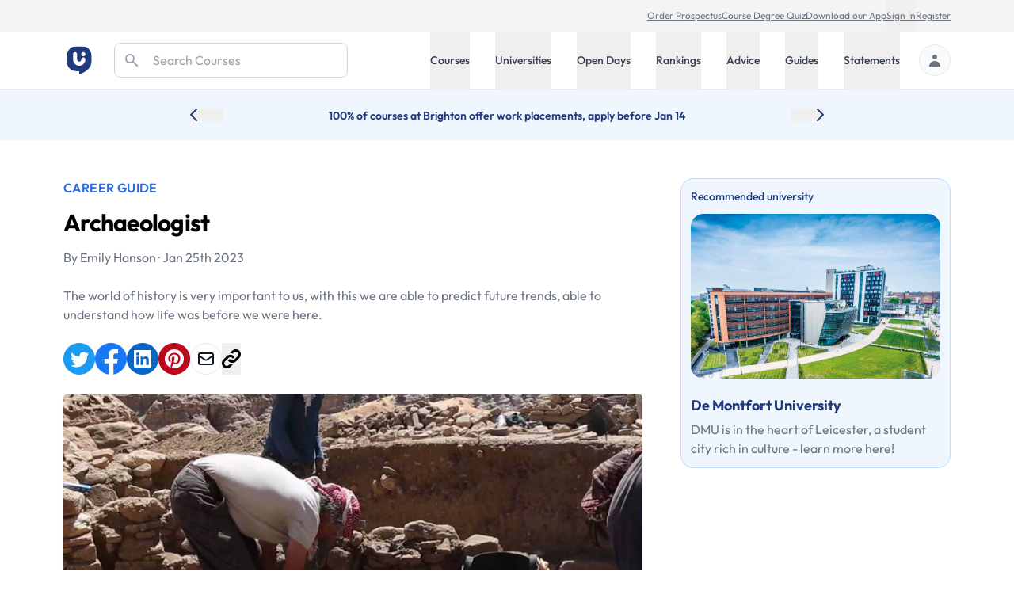

--- FILE ---
content_type: text/html; charset=utf-8
request_url: https://universitycompare.com/guides/career/archaeologist
body_size: 57654
content:
<!DOCTYPE html><html lang="en" data-beasties-container><head>
		<meta charset="utf-8">
		<title name="title">What is an Archaeologist? | Uni Compare</title>
		<base href="/">
		<meta name="viewport" content="width=device-width, initial-scale=1">
		<meta name="description" content="Learn more about how to become an Archaeologist, including average salary, required qualifications, responsibilities and working hours.">
		<meta name="robots" content="index">
		<meta name="country" content="United Kingdom">
		<meta name="content-type" content="text/html; charset=utf-8">
		<!-- UC Appff -->
		<meta name="apple-itunes-app" content="app-id=1100270774">
		<meta name="google-site-verification" content="OL0QvnCVJrTYgX5SiM9BAooAVyx0ng1xy6IrjynZZ88">
		<link rel="preconnect" href="https://cdn.universitycompare.com">
		<link
			rel="icon"
			sizes="192x192"
			href="https://cdn.universitycompare.com/assets/img/android-chrome-192x192.png"
		/>
<link
			rel="icon"
			sizes="144x144"
			href="https://cdn.universitycompare.com/assets/img/android-icon-144x144.png"
		/>
<link
			rel="icon"
			sizes="96x96"
			href="https://cdn.universitycompare.com/assets/img/android-icon-96x96.png"
		/>
<link
			rel="icon"
			sizes="72x72"
			href="https://cdn.universitycompare.com/assets/img/android-icon-72x72.png"
		/>
<link
			rel="icon"
			sizes="48x48"
			href="https://cdn.universitycompare.com/assets/img/android-icon-48x48.png"
		/>
<link
			rel="icon"
			sizes="36x36"
			href="https://cdn.universitycompare.com/assets/img/android-icon-36x36.png"
		/>
<link
			rel="icon"
			sizes="180x180"
			href="https://cdn.universitycompare.com/assets/img/apple-icon-180x180.png"
		/>
<link
			rel="icon"
			sizes="152x152"
			href="https://cdn.universitycompare.com/assets/img/apple-icon-152x152.png"
		/>
<link
			rel="icon"
			sizes="144x144"
			href="https://cdn.universitycompare.com/assets/img/apple-icon-144x144.png"
		/>
<link
			rel="icon"
			sizes="120x120"
			href="https://cdn.universitycompare.com/assets/img/apple-icon-120x120.png"
		/>
<link
			rel="icon"
			sizes="114x114"
			href="https://cdn.universitycompare.com/assets/img/apple-icon-114x114.png"
		/>
<link
			rel="icon"
			sizes="76x76"
			href="https://cdn.universitycompare.com/assets/img/apple-icon-76x76.png"
		/>
<link
			rel="icon"
			sizes="72x72"
			href="https://cdn.universitycompare.com/assets/img/apple-icon-72x72.png"
		/>
<link
			rel="icon"
			sizes="60x60"
			href="https://cdn.universitycompare.com/assets/img/apple-icon-60x60.png"
		/>
<link
			rel="icon"
			sizes="57x57"
			href="https://cdn.universitycompare.com/assets/img/apple-icon-57x57.png"
		/>
<link
			rel="icon"
			sizes="32x32"
			href="https://cdn.universitycompare.com/assets/img/favicon.ico"
		/>
<link
			rel="icon"
			sizes="32x32"
			href="https://cdn.universitycompare.com/assets/img/favicon-32x32.png"
		/>
<link
			rel="apple-touch-icon"
			sizes="114x114"
			href="https://cdn.universitycompare.com/assets/img/apple-touch-icon.png"
		/>
<link
			rel="icon"
			type="image/x-icon"
			href="https://cdn.universitycompare.com/assets/img/favicon.ico"
		/>
		<meta name="msapplication-TileColor" content="#ffffff">
		<meta name="msapplication-TileImage" content="/ms-icon-144x144.png">
		<meta name="theme-color" content="#ffffff">

		<!-- change to favicon_old.ico on server after clearing -->
		<script>
			const observer = new PerformanceObserver((entryList) => {
				for (const entry of entryList.getEntriesByName(
					'first-contentful-paint',
				)) {
					console.log('FCP candidate:', entry.startTime, entry);
					observer.disconnect();
				}
			});
			observer.observe({ type: 'paint', buffered: true });
		</script>
		<!-- font -->
		<link rel="preconnect" href="https://fonts.googleapis.com">
		<link rel="preconnect" href="https://fonts.gstatic.com" crossorigin>
		<style>@font-face{font-family:'Outfit';font-style:normal;font-weight:100 900;font-display:swap;src:url(https://fonts.gstatic.com/s/outfit/v15/QGYvz_MVcBeNP4NJuktqQ4E.woff2) format('woff2');unicode-range:U+0100-02BA, U+02BD-02C5, U+02C7-02CC, U+02CE-02D7, U+02DD-02FF, U+0304, U+0308, U+0329, U+1D00-1DBF, U+1E00-1E9F, U+1EF2-1EFF, U+2020, U+20A0-20AB, U+20AD-20C0, U+2113, U+2C60-2C7F, U+A720-A7FF;}@font-face{font-family:'Outfit';font-style:normal;font-weight:100 900;font-display:swap;src:url(https://fonts.gstatic.com/s/outfit/v15/QGYvz_MVcBeNP4NJtEtq.woff2) format('woff2');unicode-range:U+0000-00FF, U+0131, U+0152-0153, U+02BB-02BC, U+02C6, U+02DA, U+02DC, U+0304, U+0308, U+0329, U+2000-206F, U+20AC, U+2122, U+2191, U+2193, U+2212, U+2215, U+FEFF, U+FFFD;}</style>

		<!-- Initialise dataLayer -->
		<script>
			window.dataLayer = window.dataLayer || [];
		</script>

		<!-- Facebook Pixel Code -->
		<script>
			!(function (f, b, e, v, n, t, s) {
				if (f.fbq) return;
				n = f.fbq = function () {
					n.callMethod
						? n.callMethod.apply(n, arguments)
						: n.queue.push(arguments);
				};
				if (!f._fbq) f._fbq = n;
				n.push = n;
				n.loaded = !0;
				n.version = '2.0';
				n.queue = [];
				t = b.createElement(e);
				t.async = !0;
				t.src = v;
				s = b.getElementsByTagName(e)[0];
				s.parentNode.insertBefore(t, s);
			})(
				window,
				document,
				'script',
				'https://connect.facebook.net/en_US/fbevents.js',
			);
			fbq('init', '278295542324290');
			fbq('track', 'PageView');
		</script>

		<!-- Snap Pixel Code -->
		<script type="text/javascript">
			(function (e, t, n) {
				if (e.snaptr) return;
				var a = (e.snaptr = function () {
					a.handleRequest
						? a.handleRequest.apply(a, arguments)
						: a.queue.push(arguments);
				});
				a.queue = [];
				var s = 'script';
				r = t.createElement(s);
				r.async = !0;
				r.src = n;
				var u = t.getElementsByTagName(s)[0];
				u.parentNode.insertBefore(r, u);
			})(window, document, 'https://sc-static.net/scevent.min.js');

			snaptr('init', '362b087f-d1a3-4ccf-bfbb-8f135af46e04', {
				user_email: '',
			});

			snaptr('track', 'PAGE_VIEW');
		</script>
		<!-- End Snap Pixel Code -->

		<!-- TikTok Pixel Code Start -->
		<script>
			!(function (w, d, t) {
				w.TiktokAnalyticsObject = t;
				var ttq = (w[t] = w[t] || []);
				((ttq.methods = [
					'page',
					'track',
					'identify',
					'instances',
					'debug',
					'on',
					'off',
					'once',
					'ready',
					'alias',
					'group',
					'enableCookie',
					'disableCookie',
				]),
					(ttq.setAndDefer = function (t, e) {
						t[e] = function () {
							t.push([e].concat(Array.prototype.slice.call(arguments, 0)));
						};
					}));
				for (var i = 0; i < ttq.methods.length; i++)
					ttq.setAndDefer(ttq, ttq.methods[i]);
				((ttq.instance = function (t) {
					for (var e = ttq._i[t] || [], n = 0; n < ttq.methods.length; n++)
						ttq.setAndDefer(e, ttq.methods[n]);
					return e;
				}),
					(ttq.load = function (e, n) {
						var i = 'https://analytics.tiktok.com/i18n/pixel/events.js';
						((ttq._i = ttq._i || {}),
							(ttq._i[e] = []),
							(ttq._i[e]._u = i),
							(ttq._t = ttq._t || {}),
							(ttq._t[e] = +new Date()),
							(ttq._o = ttq._o || {}),
							(ttq._o[e] = n || {}));
						n = document.createElement('script');
						((n.type = 'text/javascript'),
							(n.async = !0),
							(n.src = i + '?sdkid=' + e + '&lib=' + t));
						e = document.getElementsByTagName('script')[0];
						e.parentNode.insertBefore(n, e);
					}));

				ttq.load('C31LQ9NG09FF3EV2H86G');
				ttq.page();
			})(window, document, 'ttq');
		</script>
		<!-- TikTok Pixel Code End -->
		<!-- Stack Adapt Pixel -->
		<script>
			!(function (s, a, e, v, n, t, z) {
				if (s.saq) return;
				n = s.saq = function () {
					n.callMethod
						? n.callMethod.apply(n, arguments)
						: n.queue.push(arguments);
				};
				if (!s._saq) s._saq = n;
				n.push = n;
				n.loaded = !0;
				n.version = '1.0';
				n.queue = [];
				t = a.createElement(e);
				t.async = !0;
				t.src = v;
				z = a.getElementsByTagName(e)[0];
				z.parentNode.insertBefore(t, z);
			})(window, document, 'script', 'https://tags.srv.stackadapt.com/events.js');
			saq('ts', 'iGAcROgYCNDwsT-09Rldhw');
		</script>
		<!-- Stack Adapt Pixel End -->

		<!-- Google Tag Manager -->
		<script>
			(function (w, d, s, l, i) {
				w[l] = w[l] || [];
				w[l].push({
					'gtm.start': new Date().getTime(),
					event: 'gtm.js',
				});
				var f = d.getElementsByTagName(s)[0],
					j = d.createElement(s),
					dl = l != 'dataLayer' ? '&l=' + l : '';
				j.async = true;
				j.src = 'https://www.googletagmanager.com/gtm.js?id=' + i + dl;
				f.parentNode.insertBefore(j, f);
			})(window, document, 'script', 'dataLayer', 'GTM-K4RPS94');
		</script>
		<!-- End Google Tag Manager -->

		<!-- Start Google Ads -->
		<!-- Global site tag (gtag.js) - Google Ads: 1009139730 -->
		<script async src="https://www.googletagmanager.com/gtag/js?id=AW-1009139730"></script>
		<script>
			function gtag() {
				dataLayer.push(arguments);
			}
			gtag('js', new Date());
			gtag('config', 'AW-1009139730');
		</script>
		<!-- End Google Ads -->

		<!-- Start Snigel -->
		<script id="snigel-script-1" data-cfasync="false" type="text/javascript">
			window.snigelPubConf = {
				adengine: {
					activeAdUnits: [],
					targeting: {
						key1: 0,
					},
				},
			};
		</script>
		<script id="snigel-script-2" async data-cfasync="false" src="https://cdn.snigelweb.com/adengine/universitycompare.com/loader.js" type="text/javascript"></script>
		<!-- End Snigel -->

		<!-- Start Schema -->
		<script type="application/ld+json">
			{
				"@context": "https://schema.org",
				"@type": "Organization",
				"brand": "UniCompare",
				"url": "https://universitycompare.com/",
				"logo": "https://universitycompare.com/assets/img/logo.svg",
				"foundingDate": "2012",
				"founders": {
					"@type": "Person",
					"name": "Owen O’Neill"
				},
				"address": {
					"@type": "PostalAddress",
					"streetAddress": "The Frames 1 Phipp Street",
					"addressLocality": "Shoreditch",
					"addressRegion": "London",
					"postalCode": "EC2A 4PS",
					"addressCountry": "United Kingdom"
				},
				"contactPoint": {
					"@type": "ContactPoint",
					"contactType": "Sales",
					"telephone": "[01277 725724]",
					"email": "james.birch@universitycompare.com"
				},
				"sameAs": [
					"https://www.facebook.com/unicompare",
					"https://twitter.com/uni_compare",
					"https://www.linkedin.com/company/unicompare/",
					"https://www.instagram.com/unicompare/"
				],
				"itemListElement": [
					{
						"@type": "SiteNavigationElement",
						"position": 1,
						"name": "Undergraduate Course Search",
						"description": "Search for an undergraduate university degree course at University Compare with our free online course finder",
						"url": "https://universitycompare.com/courses/degrees/undergraduate"
					},
					{
						"@type": "SiteNavigationElement",
						"position": 2,
						"name": "Postgraduate Course Search",
						"description": "Search for a postgraduate university degree course at University Compare with our free online course finder",
						"url": "https://universitycompare.com/courses/degrees/postgraduate"
					},
					{
						"@type": "SiteNavigationElement",
						"position": 3,
						"name": "Undergraduate University Search",
						"description": "Find a university offering undergraduate degree courses at Uni Compare with our free online university finder",
						"url": "https://universitycompare.com/universities/undergraduate"
					},
					{
						"@type": "SiteNavigationElement",
						"position": 4,
						"name": "Postgraduate University Search",
						"description": "Find a university offering postgraduate degree courses at Uni Compare with our free online university finder",
						"url": "https://universitycompare.com/universities/universities/postgraduate"
					},
					{
						"@type": "SiteNavigationElement",
						"position": 5,
						"name": "Undergraduate Open Days",
						"description": "Find undergraduate open days at Uni Compare with our free online university finder",
						"url": "https://universitycompare.com/open-days/search?level=undergraduate"
					},
					{
						"@type": "SiteNavigationElement",
						"position": 6,
						"name": "Postgraduate Open Days",
						"description": "Find postgraduate open days at Uni Compare with our free online university finder",
						"url": "https://universitycompare.com/open-days/search?level=postgraduate"
					},
					{
						"@type": "SiteNavigationElement",
						"position": 7,
						"name": "University Rankings",
						"description": "University rankings are a great way for you to be able to see which universities are the best in the UK right now",
						"url": "https://universitycompare.com/rankings"
					},
					{
						"@type": "SiteNavigationElement",
						"position": 8,
						"name": "Student Advice",
						"description": "Our advice section provides study tips, student advice, gap year advice, personal statement tips, guidance for teachers and much more",
						"url": "https://universitycompare.com/advice"
					},
					{
						"@type": "SiteNavigationElement",
						"position": 9,
						"name": "Student Guides",
						"description": "Browse our range of university guides at Uni Compare, designed to provide you with everything you need",
						"url": "https://universitycompare.com/guides"
					},
					{
						"@type": "SiteNavigationElement",
						"position": 10,
						"name": "Personal Statement Examples",
						"description": "Learn from previous student personal statements here. We have collated over 700 personal statement examples to help you on your university journey",
						"url": "https://universitycompare.com/personal-statement-examples"
					}
				],
				"name": "Uni Compare | University Degree Course Search: UK Rankings",
				"description": "Compare universities, courses, student reviews, read personal statement examples, see university rankings and more",
				"publisher": {
					"@type": "EducationalOrganization",
					"name": "UniCompare"
				}
			}
		</script>
		<!-- End Start Schema -->

		<!-- Start Hotjar -->
		<!-- Hotjar Tracking Code for https://universitycompare.com/ -->
		<script>
			(function (h, o, t, j, a, r) {
				h.hj =
					h.hj ||
					function () {
						(h.hj.q = h.hj.q || []).push(arguments);
					};
				h._hjSettings = { hjid: 2780241, hjsv: 6 };
				a = o.getElementsByTagName('head')[0];
				r = o.createElement('script');
				r.async = 1;
				r.src = t + h._hjSettings.hjid + j + h._hjSettings.hjsv;
				a.appendChild(r);
			})(window, document, 'https://static.hotjar.com/c/hotjar-', '.js?sv=');
		</script>
		<!-- End Start Hotjar -->

		<noscript>
			<style>
				#load-more {
					display: none;
				}

				.disabled {
					pointer-events: none;
					cursor: default;
					opacity: 0.8;
				}
			</style>
		</noscript>
	<style>@font-face{font-family:swiper-icons;src:url(data:application/font-woff;charset=utf-8;base64,\ [base64]//wADZ2x5ZgAAAywAAADMAAAD2MHtryVoZWFkAAABbAAAADAAAAA2E2+eoWhoZWEAAAGcAAAAHwAAACQC9gDzaG10eAAAAigAAAAZAAAArgJkABFsb2NhAAAC0AAAAFoAAABaFQAUGG1heHAAAAG8AAAAHwAAACAAcABAbmFtZQAAA/gAAAE5AAACXvFdBwlwb3N0AAAFNAAAAGIAAACE5s74hXjaY2BkYGAAYpf5Hu/j+W2+MnAzMYDAzaX6QjD6/4//Bxj5GA8AuRwMYGkAPywL13jaY2BkYGA88P8Agx4j+/8fQDYfA1AEBWgDAIB2BOoAeNpjYGRgYNBh4GdgYgABEMnIABJzYNADCQAACWgAsQB42mNgYfzCOIGBlYGB0YcxjYGBwR1Kf2WQZGhhYGBiYGVmgAFGBiQQkOaawtDAoMBQxXjg/wEGPcYDDA4wNUA2CCgwsAAAO4EL6gAAeNpj2M0gyAACqxgGNWBkZ2D4/wMA+xkDdgAAAHjaY2BgYGaAYBkGRgYQiAHyGMF8FgYHIM3DwMHABGQrMOgyWDLEM1T9/w8UBfEMgLzE////P/5//f/V/xv+r4eaAAeMbAxwIUYmIMHEgKYAYjUcsDAwsLKxc3BycfPw8jEQA/[base64]/uznmfPFBNODM2K7MTQ45YEAZqGP81AmGGcF3iPqOop0r1SPTaTbVkfUe4HXj97wYE+yNwWYxwWu4v1ugWHgo3S1XdZEVqWM7ET0cfnLGxWfkgR42o2PvWrDMBSFj/IHLaF0zKjRgdiVMwScNRAoWUoH78Y2icB/yIY09An6AH2Bdu/UB+yxopYshQiEvnvu0dURgDt8QeC8PDw7Fpji3fEA4z/PEJ6YOB5hKh4dj3EvXhxPqH/SKUY3rJ7srZ4FZnh1PMAtPhwP6fl2PMJMPDgeQ4rY8YT6Gzao0eAEA409DuggmTnFnOcSCiEiLMgxCiTI6Cq5DZUd3Qmp10vO0LaLTd2cjN4fOumlc7lUYbSQcZFkutRG7g6JKZKy0RmdLY680CDnEJ+UMkpFFe1RN7nxdVpXrC4aTtnaurOnYercZg2YVmLN/d/gczfEimrE/fs/bOuq29Zmn8tloORaXgZgGa78yO9/cnXm2BpaGvq25Dv9S4E9+5SIc9PqupJKhYFSSl47+Qcr1mYNAAAAeNptw0cKwkAAAMDZJA8Q7OUJvkLsPfZ6zFVERPy8qHh2YER+3i/BP83vIBLLySsoKimrqKqpa2hp6+jq6RsYGhmbmJqZSy0sraxtbO3sHRydnEMU4uR6yx7JJXveP7WrDycAAAAAAAH//wACeNpjYGRgYOABYhkgZgJCZgZNBkYGLQZtIJsFLMYAAAw3ALgAeNolizEKgDAQBCchRbC2sFER0YD6qVQiBCv/H9ezGI6Z5XBAw8CBK/m5iQQVauVbXLnOrMZv2oLdKFa8Pjuru2hJzGabmOSLzNMzvutpB3N42mNgZGBg4GKQYzBhYMxJLMlj4GBgAYow/P/PAJJhLM6sSoWKfWCAAwDAjgbRAAB42mNgYGBkAIIbCZo5IPrmUn0hGA0AO8EFTQAA);font-weight:400;font-style:normal}:root{--swiper-theme-color: #007aff}:root{--swiper-navigation-size: 44px}.swiper-button-prev,.swiper-button-next{position:absolute;top:var(--swiper-navigation-top-offset, 50%);width:calc(var(--swiper-navigation-size) / 44 * 27);height:var(--swiper-navigation-size);margin-top:calc(0px - var(--swiper-navigation-size) / 2);z-index:10;cursor:pointer;display:flex;align-items:center;justify-content:center;color:var(--swiper-navigation-color, var(--swiper-theme-color))}.swiper-button-prev{left:var(--swiper-navigation-sides-offset, 10px);right:auto}.swiper-button-prev:after,.swiper-button-next:after{font-family:swiper-icons;font-size:var(--swiper-navigation-size);text-transform:none!important;letter-spacing:0;font-variant:initial;line-height:1}.swiper-button-prev:after{content:"prev"}.swiper-button-next{right:var(--swiper-navigation-sides-offset, 10px);left:auto}.swiper-button-next:after{content:"next"}.article h2{margin:3rem 0 2rem;color:#000;font-size:1.25rem;line-height:2.5rem;font-weight:700}.article p{margin-top:1.25rem;margin-bottom:1.25rem;color:#6b7280}.article img{width:100%;border-radius:8px}.article li{list-style-type:disc;list-style-position:inside}.article a{color:#2b6ae5;text-decoration:underline}.article a:hover{color:#2346aa}.article q{color:#111827;font-style:italic;font-weight:500;font-size:18px;line-height:32px;padding-left:22px;border-left:4px solid #e5e7eb;display:block}.bg-cta-subject-rankings{background-size:cover;background-position:center}.bg-cta-subject-rankings{background-image:url(https://cdn.universitycompare.com/assets/img/Subject_Guide_Image_CTA.png)}:root{--selected-date: #1f3a7d;--hover-date: #e5e7eb}@-webkit-keyframes spin{0%{-webkit-transform:rotate(0deg)}to{-webkit-transform:rotate(360deg)}}.swiper-button-prev,.swiper-button-next{position:static;inset:auto;margin-top:auto;height:auto}.swiper-button-next:after,.swiper-button-prev:after{font-size:1rem;color:#000}iframe{display:inline-block}.incontent_1_dskt-0{max-width:970px;height:250px}.adngin{padding:2rem 0;margin:2rem 0;border-top:1px solid #e5e7eb;border-bottom:1px solid #e5e7eb}.incontent_3_mob-0{max-width:300px;min-height:250px;margin:auto}.incontent_3_dskt-0{display:none;max-width:750px;min-height:250px;margin:auto}@media screen and (min-width: 640px){.adngin{padding:4rem 0;margin:4rem 0}.incontent_3_mob-0{display:none}.incontent_3_dskt-0{display:block}}.submenu.out-of-sight{position:absolute;width:0;height:1px;padding:0;margin:-1px;overflow:hidden;clip:rect(0,0,0,0);white-space:nowrap;border-width:0}@media screen and (min-width: 1024px){.submenu{position:absolute;right:0;width:100%;height:auto;margin:0;overflow:visible;clip:auto;white-space:normal;background:#fff;transform:translateY(0);transition:transform .3s;z-index:101;box-shadow:0 4px 8px #0003}.submenu.out-of-sight{transform:translateY(-130%);transition:transform .3s}}*,:before,:after{--tw-border-spacing-x: 0;--tw-border-spacing-y: 0;--tw-translate-x: 0;--tw-translate-y: 0;--tw-rotate: 0;--tw-skew-x: 0;--tw-skew-y: 0;--tw-scale-x: 1;--tw-scale-y: 1;--tw-pan-x: ;--tw-pan-y: ;--tw-pinch-zoom: ;--tw-scroll-snap-strictness: proximity;--tw-gradient-from-position: ;--tw-gradient-via-position: ;--tw-gradient-to-position: ;--tw-ordinal: ;--tw-slashed-zero: ;--tw-numeric-figure: ;--tw-numeric-spacing: ;--tw-numeric-fraction: ;--tw-ring-inset: ;--tw-ring-offset-width: 0px;--tw-ring-offset-color: #fff;--tw-ring-color: rgb(63 131 248 / .5);--tw-ring-offset-shadow: 0 0 #0000;--tw-ring-shadow: 0 0 #0000;--tw-shadow: 0 0 #0000;--tw-shadow-colored: 0 0 #0000;--tw-blur: ;--tw-brightness: ;--tw-contrast: ;--tw-grayscale: ;--tw-hue-rotate: ;--tw-invert: ;--tw-saturate: ;--tw-sepia: ;--tw-drop-shadow: ;--tw-backdrop-blur: ;--tw-backdrop-brightness: ;--tw-backdrop-contrast: ;--tw-backdrop-grayscale: ;--tw-backdrop-hue-rotate: ;--tw-backdrop-invert: ;--tw-backdrop-opacity: ;--tw-backdrop-saturate: ;--tw-backdrop-sepia: ;--tw-contain-size: ;--tw-contain-layout: ;--tw-contain-paint: ;--tw-contain-style: }*,:before,:after{box-sizing:border-box;border-width:0;border-style:solid;border-color:#e5e7eb}:before,:after{--tw-content: ""}html{line-height:1.5;-webkit-text-size-adjust:100%;-moz-tab-size:4;tab-size:4;font-family:ui-sans-serif,system-ui,sans-serif,"Apple Color Emoji","Segoe UI Emoji",Segoe UI Symbol,"Noto Color Emoji";font-feature-settings:normal;font-variation-settings:normal;-webkit-tap-highlight-color:transparent}body{margin:0;line-height:inherit}h1,h2,h3{font-size:inherit;font-weight:inherit}a{color:inherit;text-decoration:inherit}sup{font-size:75%;line-height:0;position:relative;vertical-align:baseline}sup{top:-.5em}button,input{font-family:inherit;font-feature-settings:inherit;font-variation-settings:inherit;font-size:100%;font-weight:inherit;line-height:inherit;letter-spacing:inherit;color:inherit;margin:0;padding:0}button{text-transform:none}button,input:where([type=button]),input:where([type=reset]),input:where([type=submit]){-webkit-appearance:button;background-color:transparent;background-image:none}[type=search]{-webkit-appearance:textfield;outline-offset:-2px}h1,h2,h3,p{margin:0}ul{list-style:none;margin:0;padding:0}input::placeholder{opacity:1;color:#9ca3af}button{cursor:pointer}img,svg,iframe{display:block;vertical-align:middle}img{max-width:100%;height:auto}[type=search]{appearance:none;background-color:#fff;border-color:#6b7280;border-width:1px;border-radius:0;padding:.5rem .75rem;font-size:1rem;line-height:1.5rem;--tw-shadow: 0 0 #0000}[type=search]:focus{outline:2px solid transparent;outline-offset:2px;--tw-ring-inset: var(--tw-empty, );--tw-ring-offset-width: 0px;--tw-ring-offset-color: #fff;--tw-ring-color: #1C64F2;--tw-ring-offset-shadow: var(--tw-ring-inset) 0 0 0 var(--tw-ring-offset-width) var(--tw-ring-offset-color);--tw-ring-shadow: var(--tw-ring-inset) 0 0 0 calc(1px + var(--tw-ring-offset-width)) var(--tw-ring-color);box-shadow:var(--tw-ring-offset-shadow),var(--tw-ring-shadow),var(--tw-shadow);border-color:#1c64f2}input::placeholder{color:#6b7280;opacity:1}.container{width:100%}@media (min-width: 410px){.container{max-width:410px}}@media (min-width: 640px){.container{max-width:640px}}@media (min-width: 768px){.container{max-width:768px}}@media (min-width: 1024px){.container{max-width:1024px}}@media (min-width: 1280px){.container{max-width:1280px}}@media (min-width: 1536px){.container{max-width:1536px}}.text-md{font-size:.9375rem;line-height:1.5rem}.h-18{height:4.5rem}.sr-only{position:absolute;width:1px;height:1px;padding:0;margin:-1px;overflow:hidden;clip:rect(0,0,0,0);white-space:nowrap;border-width:0}.pointer-events-none{pointer-events:none}.absolute{position:absolute}.relative{position:relative}.inset-y-0{top:0;bottom:0}.left-0{left:0}.right-0{right:0}.top-0{top:0}.top-\[3\.55rem\]{top:3.55rem}.z-10{z-index:10}.z-40{z-index:40}.z-50{z-index:50}.z-\[102\]{z-index:102}.col-span-1{grid-column:span 1 / span 1}.col-span-2{grid-column:span 2 / span 2}.row-span-2{grid-row:span 2 / span 2}.row-start-2{grid-row-start:2}.-my-px{margin-top:-1px;margin-bottom:-1px}.mx-auto{margin-left:auto;margin-right:auto}.my-6{margin-top:1.5rem;margin-bottom:1.5rem}.\!mb-0{margin-bottom:0!important}.-mt-1{margin-top:-.25rem}.mb-1{margin-bottom:.25rem}.mb-12{margin-bottom:3rem}.mb-3{margin-bottom:.75rem}.mb-4{margin-bottom:1rem}.mb-5{margin-bottom:1.25rem}.mb-6{margin-bottom:1.5rem}.mb-8{margin-bottom:2rem}.ml-4{margin-left:1rem}.ml-8{margin-left:2rem}.ml-auto{margin-left:auto}.mr-4{margin-right:1rem}.mr-6{margin-right:1.5rem}.mr-8{margin-right:2rem}.mt-1{margin-top:.25rem}.mt-12{margin-top:3rem}.mt-2{margin-top:.5rem}.mt-4{margin-top:1rem}.mt-6{margin-top:1.5rem}.mt-8{margin-top:2rem}.block{display:block}.inline-block{display:inline-block}.flex{display:flex}.inline-flex{display:inline-flex}.grid{display:grid}.hidden{display:none}.h-20{height:5rem}.h-4{height:1rem}.h-5{height:1.25rem}.h-52{height:13rem}.h-56{height:14rem}.h-6{height:1.5rem}.h-\[42px\]{height:42px}.h-full{height:100%}.h-px{height:1px}.min-h-\[80px\]{min-height:80px}.min-h-\[92px\]{min-height:92px}.min-h-dvh{min-height:100dvh}.w-1\/3{width:33.333333%}.w-2\.5{width:.625rem}.w-40{width:10rem}.w-5{width:1.25rem}.w-6{width:1.5rem}.w-auto{width:auto}.w-full{width:100%}.max-w-7xl{max-width:80rem}.max-w-max{max-width:max-content}.flex-1{flex:1 1 0%}.flex-shrink-0{flex-shrink:0}.cursor-pointer{cursor:pointer}.grid-cols-1{grid-template-columns:repeat(1,minmax(0,1fr))}.grid-cols-2{grid-template-columns:repeat(2,minmax(0,1fr))}.flex-row{flex-direction:row}.flex-col{flex-direction:column}.flex-wrap-reverse{flex-wrap:wrap-reverse}.items-start{align-items:flex-start}.items-center{align-items:center}.justify-start{justify-content:flex-start}.justify-center{justify-content:center}.justify-between{justify-content:space-between}.gap-2{gap:.5rem}.gap-3{gap:.75rem}.gap-4{gap:1rem}.gap-6{gap:1.5rem}.gap-8{gap:2rem}.gap-y-8{row-gap:2rem}.space-x-4>:not([hidden])~:not([hidden]){--tw-space-x-reverse: 0;margin-right:calc(1rem * var(--tw-space-x-reverse));margin-left:calc(1rem * calc(1 - var(--tw-space-x-reverse)))}.space-x-6>:not([hidden])~:not([hidden]){--tw-space-x-reverse: 0;margin-right:calc(1.5rem * var(--tw-space-x-reverse));margin-left:calc(1.5rem * calc(1 - var(--tw-space-x-reverse)))}.space-y-3>:not([hidden])~:not([hidden]){--tw-space-y-reverse: 0;margin-top:calc(.75rem * calc(1 - var(--tw-space-y-reverse)));margin-bottom:calc(.75rem * var(--tw-space-y-reverse))}.self-center{align-self:center}.overflow-hidden{overflow:hidden}.whitespace-nowrap{white-space:nowrap}.rounded-2xl{border-radius:1rem}.rounded-full{border-radius:9999px}.rounded-lg{border-radius:.5rem}.rounded-md{border-radius:.375rem}.border{border-width:1px}.border-b{border-bottom-width:1px}.border-b-4{border-bottom-width:4px}.border-t{border-top-width:1px}.border-gray-200{--tw-border-opacity: 1;border-color:rgb(229 231 235 / var(--tw-border-opacity, 1))}.border-gray-300{--tw-border-opacity: 1;border-color:rgb(209 213 219 / var(--tw-border-opacity, 1))}.border-red-500{--tw-border-opacity: 1;border-color:rgb(240 82 82 / var(--tw-border-opacity, 1))}.border-transparent{border-color:transparent}.border-uc-blue-200{--tw-border-opacity: 1;border-color:rgb(193 221 252 / var(--tw-border-opacity, 1))}.border-uc-red-200{--tw-border-opacity: 1;border-color:rgb(249 210 214 / var(--tw-border-opacity, 1))}.bg-blue-900{--tw-bg-opacity: 1;background-color:rgb(35 56 118 / var(--tw-bg-opacity, 1))}.bg-gray-100{--tw-bg-opacity: 1;background-color:rgb(243 244 246 / var(--tw-bg-opacity, 1))}.bg-gray-200{--tw-bg-opacity: 1;background-color:rgb(229 231 235 / var(--tw-bg-opacity, 1))}.bg-gray-50{--tw-bg-opacity: 1;background-color:rgb(249 250 251 / var(--tw-bg-opacity, 1))}.bg-uc-blue-50{--tw-bg-opacity: 1;background-color:rgb(240 246 254 / var(--tw-bg-opacity, 1))}.bg-uc-blue-950{--tw-bg-opacity: 1;background-color:rgb(25 40 82 / var(--tw-bg-opacity, 1))}.bg-uc-red-50{--tw-bg-opacity: 1;background-color:rgb(254 242 243 / var(--tw-bg-opacity, 1))}.bg-white{--tw-bg-opacity: 1;background-color:rgb(255 255 255 / var(--tw-bg-opacity, 1))}.bg-center{background-position:center}.bg-no-repeat{background-repeat:no-repeat}.object-cover{object-fit:cover}.p-2\.5{padding:.625rem}.p-3{padding:.75rem}.p-5{padding:1.25rem}.px-2{padding-left:.5rem;padding-right:.5rem}.px-3{padding-left:.75rem;padding-right:.75rem}.px-4{padding-left:1rem;padding-right:1rem}.py-12{padding-top:3rem;padding-bottom:3rem}.py-16{padding-top:4rem;padding-bottom:4rem}.py-2{padding-top:.5rem;padding-bottom:.5rem}.py-3{padding-top:.75rem;padding-bottom:.75rem}.py-4{padding-top:1rem;padding-bottom:1rem}.py-5{padding-top:1.25rem;padding-bottom:1.25rem}.py-7{padding-top:1.75rem;padding-bottom:1.75rem}.py-\[11px\]{padding-top:11px;padding-bottom:11px}.pb-12{padding-bottom:3rem}.pb-6{padding-bottom:1.5rem}.pb-7{padding-bottom:1.75rem}.pb-8{padding-bottom:2rem}.pl-12{padding-left:3rem}.pl-3{padding-left:.75rem}.pr-6{padding-right:1.5rem}.pt-1{padding-top:.25rem}.pt-12{padding-top:3rem}.pt-16{padding-top:4rem}.pt-6{padding-top:1.5rem}.text-left{text-align:left}.text-center{text-align:center}.font-uc{font-family:Outfit,sans-serif}.\!text-base{font-size:1rem!important;line-height:1.5rem!important}.text-2xl{font-size:1.5rem;line-height:2rem}.text-3xl{font-size:1.875rem;line-height:2.25rem}.text-base{font-size:1rem;line-height:1.5rem}.text-lg{font-size:1.125rem;line-height:1.75rem}.text-sm{font-size:.875rem;line-height:1.25rem}.text-xl{font-size:1.25rem;line-height:1.75rem}.text-xs{font-size:.75rem;line-height:1rem}.font-bold{font-weight:700}.font-medium{font-weight:500}.font-normal{font-weight:400}.font-semibold{font-weight:600}.uppercase{text-transform:uppercase}.capitalize{text-transform:capitalize}.leading-5{line-height:1.25rem}.leading-6{line-height:1.5rem}.leading-7{line-height:1.75rem}.leading-8{line-height:2rem}.tracking-tight{letter-spacing:-.025em}.tracking-wide{letter-spacing:.025em}.text-gray-200{--tw-text-opacity: 1;color:rgb(229 231 235 / var(--tw-text-opacity, 1))}.text-gray-300{--tw-text-opacity: 1;color:rgb(209 213 219 / var(--tw-text-opacity, 1))}.text-gray-400{--tw-text-opacity: 1;color:rgb(156 163 175 / var(--tw-text-opacity, 1))}.text-gray-500{--tw-text-opacity: 1;color:rgb(107 114 128 / var(--tw-text-opacity, 1))}.text-gray-600{--tw-text-opacity: 1;color:rgb(75 85 99 / var(--tw-text-opacity, 1))}.text-gray-700{--tw-text-opacity: 1;color:rgb(55 65 81 / var(--tw-text-opacity, 1))}.text-gray-900{--tw-text-opacity: 1;color:rgb(17 24 39 / var(--tw-text-opacity, 1))}.text-uc-blue-900{--tw-text-opacity: 1;color:rgb(31 58 125 / var(--tw-text-opacity, 1))}.text-uc-red-900{--tw-text-opacity: 1;color:rgb(125 31 58 / var(--tw-text-opacity, 1))}.text-white{--tw-text-opacity: 1;color:rgb(255 255 255 / var(--tw-text-opacity, 1))}.underline{text-decoration-line:underline}.placeholder-gray-400::placeholder{--tw-placeholder-opacity: 1;color:rgb(156 163 175 / var(--tw-placeholder-opacity, 1))}.shadow-lg{--tw-shadow: 0 10px 15px -3px rgb(0 0 0 / .1), 0 4px 6px -4px rgb(0 0 0 / .1);--tw-shadow-colored: 0 10px 15px -3px var(--tw-shadow-color), 0 4px 6px -4px var(--tw-shadow-color);box-shadow:var(--tw-ring-offset-shadow, 0 0 #0000),var(--tw-ring-shadow, 0 0 #0000),var(--tw-shadow)}.shadow-sm{--tw-shadow: 0 1px 2px 0 rgb(0 0 0 / .05);--tw-shadow-colored: 0 1px 2px 0 var(--tw-shadow-color);box-shadow:var(--tw-ring-offset-shadow, 0 0 #0000),var(--tw-ring-shadow, 0 0 #0000),var(--tw-shadow)}.ring-1{--tw-ring-offset-shadow: var(--tw-ring-inset) 0 0 0 var(--tw-ring-offset-width) var(--tw-ring-offset-color);--tw-ring-shadow: var(--tw-ring-inset) 0 0 0 calc(1px + var(--tw-ring-offset-width)) var(--tw-ring-color);box-shadow:var(--tw-ring-offset-shadow),var(--tw-ring-shadow),var(--tw-shadow, 0 0 #0000)}.ring-black{--tw-ring-opacity: 1;--tw-ring-color: rgb(0 0 0 / var(--tw-ring-opacity, 1))}.ring-opacity-5{--tw-ring-opacity: .05}.container{margin-left:auto;margin-right:auto;max-width:1280px;padding-left:1.25rem;padding-right:1.25rem}@media (min-width: 640px){.container{padding-left:2rem;padding-right:2rem}}@media (min-width: 1024px){.container{padding-left:5rem;padding-right:5rem}}.blue-link{--tw-text-opacity: 1;color:rgb(43 106 229 / var(--tw-text-opacity, 1))}.blue-link:hover{--tw-text-opacity: 1;color:rgb(35 70 170 / var(--tw-text-opacity, 1))}.book-event-btn,.blue-button{cursor:pointer;border-radius:.5rem;border-width:2px;padding:.75rem 1.25rem;text-align:center;font-size:.875rem;line-height:1.25rem;font-weight:700;text-transform:capitalize;--tw-shadow: 0 1px 2px 0 rgb(0 0 0 / .05);--tw-shadow-colored: 0 1px 2px 0 var(--tw-shadow-color);box-shadow:var(--tw-ring-offset-shadow, 0 0 #0000),var(--tw-ring-shadow, 0 0 #0000),var(--tw-shadow)}.blue-button{--tw-border-opacity: 1;border-color:rgb(31 58 125 / var(--tw-border-opacity, 1));--tw-bg-opacity: 1;background-color:rgb(31 58 125 / var(--tw-bg-opacity, 1));font-weight:700;--tw-text-opacity: 1;color:rgb(255 255 255 / var(--tw-text-opacity, 1))}.blue-button:hover{--tw-border-opacity: 1;border-color:rgb(25 40 82 / var(--tw-border-opacity, 1));--tw-bg-opacity: 1;background-color:rgb(25 40 82 / var(--tw-bg-opacity, 1))}.book-event-btn{--tw-border-opacity: 1;border-color:rgb(125 31 58 / var(--tw-border-opacity, 1));--tw-bg-opacity: 1;background-color:rgb(125 31 58 / var(--tw-bg-opacity, 1));font-weight:700;--tw-text-opacity: 1;color:rgb(255 255 255 / var(--tw-text-opacity, 1))}.book-event-btn:hover{--tw-border-opacity: 1;border-color:rgb(69 12 27 / var(--tw-border-opacity, 1));--tw-bg-opacity: 1;background-color:rgb(69 12 27 / var(--tw-bg-opacity, 1))}.carousel-navigation{cursor:pointer;border-radius:.375rem;border-width:1px;padding:.5rem 1.25rem;--tw-shadow: 0 1px 2px 0 rgb(0 0 0 / .05);--tw-shadow-colored: 0 1px 2px 0 var(--tw-shadow-color);box-shadow:var(--tw-ring-offset-shadow, 0 0 #0000),var(--tw-ring-shadow, 0 0 #0000),var(--tw-shadow)}.carousel-navigation:focus{outline:2px solid transparent;outline-offset:2px}@media (min-width: 640px){.carousel-navigation{padding:.75rem 1.75rem}}.carousel-pagination{display:flex;-webkit-user-select:none;user-select:none;gap:.25rem;white-space:nowrap}.divider{border-bottom-width:1px;padding-top:2rem;padding-bottom:2rem}@media (min-width: 640px){.divider{padding-top:4rem;padding-bottom:4rem}}.divider-top-border{border-top-width:1px;padding-top:2rem;padding-bottom:2rem}@media (min-width: 640px){.divider-top-border{padding-top:4rem;padding-bottom:4rem}}.subnav-heading{margin-bottom:1.5rem;font-size:.875rem;font-weight:600;line-height:1.25rem;--tw-text-opacity: 1;color:rgb(107 114 128 / var(--tw-text-opacity, 1))}.navlink-black{font-size:1rem;font-weight:600;line-height:1.5rem;--tw-text-opacity: 1;color:rgb(17 24 39 / var(--tw-text-opacity, 1));text-decoration-line:none}.navlink-black:hover{--tw-text-opacity: 1;color:rgb(55 65 81 / var(--tw-text-opacity, 1))}.navlink-blue{display:flex;align-items:center;gap:.75rem;font-size:.875rem;line-height:1.25rem;font-weight:600;--tw-text-opacity: 1;color:rgb(31 58 125 / var(--tw-text-opacity, 1))}.navlink-blue:hover{--tw-text-opacity: 1;color:rgb(25 40 82 / var(--tw-text-opacity, 1))}.subnav-link-padding{row-gap:2rem;padding-bottom:2rem}@media (min-width: 1024px){.subnav-link-padding{padding-bottom:0}}.nav-image{border-radius:.375rem;object-fit:cover}.nav-description{font-size:.875rem;font-weight:400;line-height:1.25rem;--tw-text-opacity: 1;color:rgb(107 114 128 / var(--tw-text-opacity, 1))}.side-style{margin-left:-1.25rem;margin-right:-1.25rem;padding-left:1.25rem;padding-right:1.25rem}@media (min-width: 1024px){.side-style{margin-left:0;margin-right:0;padding-left:0;padding-right:0}}.dropdown-content{visibility:hidden;transform:scale(.9);opacity:0;z-index:-10;transition:all .1s ease}.filter-overlay-search:focus,.filter-overlay-search:hover{box-shadow:0 0 4px #0073ff}.sticky-lead-bar{transform:translateY(100%);transition:transform .3s ease;position:fixed;bottom:0;left:0}.menu__tab-title:focus{border-bottom:4px solid #1f3a7d!important;color:#1f3a7d!important}@media (min-width: 1024px){.lg\:container{width:100%}@media (min-width: 410px){.lg\:container{max-width:410px}}@media (min-width: 640px){.lg\:container{max-width:640px}}@media (min-width: 768px){.lg\:container{max-width:768px}}.lg\:container{max-width:1024px}@media (min-width: 1280px){.lg\:container{max-width:1280px}}@media (min-width: 1536px){.lg\:container{max-width:1536px}}}.hover\:rounded-b-md:hover{border-bottom-right-radius:.375rem;border-bottom-left-radius:.375rem}.hover\:border-uc-blue-900:hover{--tw-border-opacity: 1;border-color:rgb(31 58 125 / var(--tw-border-opacity, 1))}.hover\:bg-gray-100:hover{--tw-bg-opacity: 1;background-color:rgb(243 244 246 / var(--tw-bg-opacity, 1))}.hover\:text-gray-500:hover{--tw-text-opacity: 1;color:rgb(107 114 128 / var(--tw-text-opacity, 1))}.hover\:text-gray-800:hover{--tw-text-opacity: 1;color:rgb(31 41 55 / var(--tw-text-opacity, 1))}.hover\:text-uc-blue-900:hover{--tw-text-opacity: 1;color:rgb(31 58 125 / var(--tw-text-opacity, 1))}.hover\:underline:hover{text-decoration-line:underline}.hover\:decoration-gray-100:hover{text-decoration-color:#f3f4f6}.hover\:opacity-80:hover{opacity:.8}.focus\:outline-none:focus{outline:2px solid transparent;outline-offset:2px}.focus\:ring-1:focus{--tw-ring-offset-shadow: var(--tw-ring-inset) 0 0 0 var(--tw-ring-offset-width) var(--tw-ring-offset-color);--tw-ring-shadow: var(--tw-ring-inset) 0 0 0 calc(1px + var(--tw-ring-offset-width)) var(--tw-ring-color);box-shadow:var(--tw-ring-offset-shadow),var(--tw-ring-shadow),var(--tw-shadow, 0 0 #0000)}.focus\:ring-inset:focus{--tw-ring-inset: inset}.focus\:ring-red-500:focus{--tw-ring-opacity: 1;--tw-ring-color: rgb(240 82 82 / var(--tw-ring-opacity, 1))}.focus\:ring-uc-blue-900:focus{--tw-ring-opacity: 1;--tw-ring-color: rgb(31 58 125 / var(--tw-ring-opacity, 1))}.focus\:ring-offset-1:focus{--tw-ring-offset-width: 1px}@media (min-width: 640px){.sm\:col-span-2{grid-column:span 2 / span 2}.sm\:col-span-3{grid-column:span 3 / span 3}.sm\:block{display:block}.sm\:inline{display:inline}.sm\:flex{display:flex}.sm\:hidden{display:none}.sm\:h-16{height:4rem}.sm\:h-80{height:20rem}.sm\:h-full{height:100%}.sm\:w-\[452px\]{width:452px}.sm\:w-\[548px\]{width:548px}.sm\:w-auto{width:auto}.sm\:grid-cols-7{grid-template-columns:repeat(7,minmax(0,1fr))}.sm\:justify-start{justify-content:flex-start}.sm\:gap-6{gap:1.5rem}.sm\:px-0{padding-left:0;padding-right:0}.sm\:pb-10{padding-bottom:2.5rem}.sm\:text-xl{font-size:1.25rem;line-height:1.75rem}.sm\:font-bold{font-weight:700}.sm\:leading-6{line-height:1.5rem}.sm\:text-gray-900{--tw-text-opacity: 1;color:rgb(17 24 39 / var(--tw-text-opacity, 1))}}@media (min-width: 768px){.md\:absolute{position:absolute}.md\:left-0{left:0}.md\:ml-auto{margin-left:auto}.md\:block{display:block}.md\:flex{display:flex}.md\:hidden{display:none}.md\:h-full{height:100%}.md\:w-1\/2{width:50%}.md\:w-auto{width:auto}.md\:py-12{padding-top:3rem;padding-bottom:3rem}.md\:pl-8{padding-left:2rem}}@media (min-width: 1024px){.lg\:sticky{position:sticky}.lg\:left-0{left:0}.lg\:top-8{top:2rem}.lg\:col-span-1{grid-column:span 1 / span 1}.lg\:col-span-2{grid-column:span 2 / span 2}.lg\:mb-8{margin-bottom:2rem}.lg\:ml-0{margin-left:0}.lg\:ml-6{margin-left:1.5rem}.lg\:mt-0{margin-top:0}.lg\:mt-11{margin-top:2.75rem}.lg\:block{display:block}.lg\:flex{display:flex}.lg\:grid{display:grid}.lg\:hidden{display:none}.lg\:h-20{height:5rem}.lg\:min-h-32{min-height:8rem}.lg\:w-36{width:9rem}.lg\:w-\[700px\]{width:700px}.lg\:w-\[800px\]{width:800px}.lg\:grid-flow-col{grid-auto-flow:column}.lg\:grid-cols-2{grid-template-columns:repeat(2,minmax(0,1fr))}.lg\:grid-cols-3{grid-template-columns:repeat(3,minmax(0,1fr))}.lg\:grid-rows-4{grid-template-rows:repeat(4,minmax(0,1fr))}.lg\:items-center{align-items:center}.lg\:justify-end{justify-content:flex-end}.lg\:gap-12{gap:3rem}.lg\:gap-20{gap:5rem}.lg\:gap-9{gap:2.25rem}.lg\:gap-x-6{column-gap:1.5rem}.lg\:space-x-5>:not([hidden])~:not([hidden]){--tw-space-x-reverse: 0;margin-right:calc(1.25rem * var(--tw-space-x-reverse));margin-left:calc(1.25rem * calc(1 - var(--tw-space-x-reverse)))}.lg\:rounded-b-md{border-bottom-right-radius:.375rem;border-bottom-left-radius:.375rem}.lg\:rounded-t-none{border-top-left-radius:0;border-top-right-radius:0}.lg\:border-0{border-width:0px}.lg\:border-l{border-left-width:1px}.lg\:border-none{border-style:none}.lg\:p-8{padding:2rem}.lg\:px-5{padding-left:1.25rem;padding-right:1.25rem}.lg\:py-0{padding-top:0;padding-bottom:0}.lg\:py-7{padding-top:1.75rem;padding-bottom:1.75rem}.lg\:pb-0{padding-bottom:0}.lg\:pb-11{padding-bottom:2.75rem}.lg\:pl-16{padding-left:4rem}.lg\:pt-0{padding-top:0}.lg\:pt-8{padding-top:2rem}.lg\:text-gray-600{--tw-text-opacity: 1;color:rgb(75 85 99 / var(--tw-text-opacity, 1))}.lg\:container{margin-left:auto;margin-right:auto;max-width:1280px;padding-left:1.25rem;padding-right:1.25rem}@media (min-width: 640px){.lg\:container{padding-left:2rem;padding-right:2rem}}.lg\:container{padding-left:5rem;padding-right:5rem}}@media (min-width: 1280px){.xl\:gap-8{gap:2rem}.xl\:space-x-8>:not([hidden])~:not([hidden]){--tw-space-x-reverse: 0;margin-right:calc(2rem * var(--tw-space-x-reverse));margin-left:calc(2rem * calc(1 - var(--tw-space-x-reverse)))}.xl\:text-left{text-align:left}}
</style><link rel="stylesheet" href="styles-5HHOSVOP.css" media="print" onload="this.media='all'"><noscript><link rel="stylesheet" href="styles-5HHOSVOP.css"></noscript><style ng-app-id="ng">.overlay-modal-panel .overlay{position:fixed;inset:0;z-index:110;background:#0000004d}.overlay-modal-panel .modal-panel,.overlay-modal-panel .modal-panel-full{position:fixed;opacity:1;transition-property:opacity,transform;transition-duration:.3s;transition-timing-function:ease-in-out;z-index:111}.overlay-modal-panel .modal-panel{width:calc(100% - 3rem)}.overlay-modal-panel .modal-panel-full{width:100%}.overlay-modal-panel.collapsed .modal-panel,.overlay-modal-panel.collapsed .modal-panel-full{opacity:0;transition-property:opacity,transform,z-index;transition-duration:.3s;transition-timing-function:ease-in-out;z-index:-10}@media screen and (max-width: 350px){.overlay-modal-panel .modal-panel{left:0;width:100%}}@media screen and (max-width: 639px){.overlay-modal-panel .modal-panel,.overlay-modal-panel .modal-panel-full{top:50%;transform:translateY(-50%) scale(1)}.overlay-modal-panel .modal-panel{left:1.5rem}.overlay-modal-panel .modal-panel-full{left:0}.overlay-modal-panel.collapsed .modal-panel,.overlay-modal-panel.collapsed .modal-panel-full{transform:translateY(-50%) scale(.95)}}@media screen and (min-width: 640px){.overlay-modal-panel .modal-panel,.overlay-modal-panel .modal-panel-full{top:50%;left:50%;transform:translate(-50%,-50%) scale(1)}.overlay-modal-panel .modal-panel-full{width:calc(100% - 3rem)}.overlay-modal-panel.collapsed .modal-panel,.overlay-modal-panel.collapsed .modal-panel-full{transform:translate(-50%,-50%) scale(.95)}}
</style><link rel="canonical" href="https://universitycompare.com/guides/career/archaeologist"><meta property="og:title" content="Archaeologist"><meta property="og:description" content="Learn more about how to become an Archaeologist, including average salary, required qualifications, responsibilities and working hours."><meta property="og:type" content="website"><meta property="og:url" content="https://universitycompare.com/guides/career/archaeologist"><meta property="og:image" content="https://cdn.universitycompare.com/content/images/Guide--xF4O7xL7RLS4vjQ.jpg"><meta name="twitter:card" content="summary_large_image"><meta name="twitter:site" content="@uni_compare"><meta name="twitter:creator" content="@uni_compare"></head>

	<body class="font-uc"><!--nghm--><script type="text/javascript" id="ng-event-dispatch-contract">(()=>{function p(t,n,r,o,e,i,f,m){return{eventType:t,event:n,targetElement:r,eic:o,timeStamp:e,eia:i,eirp:f,eiack:m}}function u(t){let n=[],r=e=>{n.push(e)};return{c:t,q:n,et:[],etc:[],d:r,h:e=>{r(p(e.type,e,e.target,t,Date.now()))}}}function s(t,n,r){for(let o=0;o<n.length;o++){let e=n[o];(r?t.etc:t.et).push(e),t.c.addEventListener(e,t.h,r)}}function c(t,n,r,o,e=window){let i=u(t);e._ejsas||(e._ejsas={}),e._ejsas[n]=i,s(i,r),s(i,o,!0)}window.__jsaction_bootstrap=c;})();
</script><script>window.__jsaction_bootstrap(document.body,"ng",["click"],[]);</script>
		<!-- Google Tag Manager (noscript) -->
		<noscript><iframe src="https://www.googletagmanager.com/ns.html?id=GTM-K4RPS94" height="0" width="0" style="display: none; visibility: hidden"></iframe></noscript>
		<!-- End Google Tag Manager (noscript) -->
		<!-- Facebook Pixel Code -->
		<noscript>
			<img height="1" width="1" style="display: none" src="https://www.facebook.com/tr?id=278295542324290&amp;ev=PageView&amp;noscript=1">
		</noscript>
		<!-- End Facebook Pixel Code -->
		<uc-root ng-version="19.2.1" ngh="7" ng-server-context="ssr"><div class="flex flex-col justify-between min-h-dvh"><div><uc-navigation ngskiphydration data-cy="navigation" class="ng-tns-c4173038621-0 ng-star-inserted"><uc-secondary-nav-desktop class="ng-tns-c4173038621-0"><nav aria-label="Secondary" data-cy="secondary-nav-desktop" class="bg-gray-100 relative z-[102]"><div class="container"><ul class="hidden text-xs lg:flex lg:items-center lg:justify-end lg:gap-x-6"><li><a data-cy="nav-prospectus-link" routerlink="/select" class="block py-3 text-gray-500 underline hover:text-gray-800" href="/select">Order Prospectus</a></li><li><a data-cy="nav-degree-quiz-link" routerlink="/degree-quiz" class="block py-3 text-gray-500 underline hover:text-gray-800" href="/degree-quiz">Course Degree Quiz</a></li><li><a ucnopropsga event="download_app_click" data-cy="nav-download-app-link" href="https://onelink.to/unicompare" target="_blank" rel="noopener" class="block py-3 text-gray-500 underline hover:text-gray-800">Download our App</a></li><li class="ng-star-inserted"><button ucnopropsga event="login_click" data-cy="nav-sign-in-button" class="block py-3 text-gray-500 underline hover:text-gray-800"> Sign In </button></li><li class="ng-star-inserted"><a data-cy="nav-register-link" routerlink="/register" class="block py-3 text-gray-500 underline hover:text-gray-800" href="/register">Register</a></li><!----><!----><!----></ul></div></nav></uc-secondary-nav-desktop><nav aria-label="Primary" class="border-b border-gray-200 relative bg-white z-[102] ng-tns-c4173038621-0"><div class="container ng-tns-c4173038621-0"><div class="relative flex items-center justify-between h-18 ng-tns-c4173038621-0"><uc-site-logo class="ng-tns-c4173038621-0"><div class="flex mr-6"><a routerlink="/" class="inline-flex items-center pt-1 text-sm font-medium text-gray-900 border-red-500" href="/"><div class="flex items-center flex-shrink-0"><img alt="UniCompare Logo" width="40" height="40" class="-mt-1 rounded-md" loading="lazy" fetchpriority="auto" ng-img="true" src="https://cdn.universitycompare.com/assets/img/logo.svg"></div></a></div></uc-site-logo><uc-course-finder class="block w-full sm:w-auto ng-tns-c4173038621-0"><div class="bg-white"><label class="sr-only" for="defaultcourse-finder">Search</label><div class="flex items-center justify-between sm:px-0 sm:h-full"><div class="relative w-full sm:h-full"><div class="relative flex w-full sm:h-full"><div class="absolute inset-y-0 left-0 flex items-center pl-3 pointer-events-none"><uc-search-svg customstyles="text-gray-400"><svg xmlns="http://www.w3.org/2000/svg" viewBox="0 0 20 20" fill="currentColor" aria-hidden="true" class="w-5 h-5 text-gray-400"><path fill-rule="evenodd" d="M8 4a4 4 0 100 8 4 4 0 000-8zM2 8a6 6 0 1110.89 3.476l4.817 4.817a1 1 0 01-1.414 1.414l-4.816-4.816A6 6 0 012 8z" clip-rule="evenodd"/></svg></uc-search-svg></div><input type="search" placeholder="Search Courses" aria-label="Search" autocomplete="off" class="w-full h-full px-4 border border-gray-300 py-[11px] pl-12 text-base text-gray-600 placeholder-gray-400 rounded-lg filter-overlay-search ng-untouched ng-pristine ng-valid" value id="defaultcourse-finder"></div><!----></div><!----></div><uc-course-search-autosuggest><!----></uc-course-search-autosuggest></div></uc-course-finder><div class="justify-center flex-1 hidden h-full px-2 mr-4 lg:flex lg:justify-end ng-tns-c4173038621-0 ng-star-inserted"><div class="-my-px lg:flex lg:ml-6 lg:space-x-5 xl:space-x-8 ng-tns-c4173038621-0"><button type="menu" data-cy="nav-button-desktop" class="inline-flex items-center pt-1 text-sm font-medium text-gray-700 border-b-4 border-transparent whitespace-nowrap dropbtn hover:border-uc-blue-900 hover:text-uc-blue-900 menu__tab-title ng-tns-c4173038621-0 ng-star-inserted" id="nav-courses"> Courses </button><button type="menu" data-cy="nav-button-desktop" class="inline-flex items-center pt-1 text-sm font-medium text-gray-700 border-b-4 border-transparent whitespace-nowrap dropbtn hover:border-uc-blue-900 hover:text-uc-blue-900 menu__tab-title ng-tns-c4173038621-0 ng-star-inserted" id="nav-unis"> Universities </button><button type="menu" data-cy="nav-button-desktop" class="inline-flex items-center pt-1 text-sm font-medium text-gray-700 border-b-4 border-transparent whitespace-nowrap dropbtn hover:border-uc-blue-900 hover:text-uc-blue-900 menu__tab-title ng-tns-c4173038621-0 ng-star-inserted" id="nav-events"> Open Days </button><button type="menu" data-cy="nav-button-desktop" class="inline-flex items-center pt-1 text-sm font-medium text-gray-700 border-b-4 border-transparent whitespace-nowrap dropbtn hover:border-uc-blue-900 hover:text-uc-blue-900 menu__tab-title ng-tns-c4173038621-0 ng-star-inserted" id="nav-rankings"> Rankings </button><button type="menu" data-cy="nav-button-desktop" class="inline-flex items-center pt-1 text-sm font-medium text-gray-700 border-b-4 border-transparent whitespace-nowrap dropbtn hover:border-uc-blue-900 hover:text-uc-blue-900 menu__tab-title ng-tns-c4173038621-0 ng-star-inserted" id="nav-advice"> Advice </button><button type="menu" data-cy="nav-button-desktop" class="inline-flex items-center pt-1 text-sm font-medium text-gray-700 border-b-4 border-transparent whitespace-nowrap dropbtn hover:border-uc-blue-900 hover:text-uc-blue-900 menu__tab-title ng-tns-c4173038621-0 ng-star-inserted" id="nav-guides"> Guides </button><button type="menu" data-cy="nav-button-desktop" class="inline-flex items-center pt-1 text-sm font-medium text-gray-700 border-b-4 border-transparent whitespace-nowrap dropbtn hover:border-uc-blue-900 hover:text-uc-blue-900 menu__tab-title ng-tns-c4173038621-0 ng-star-inserted" id="nav-statements"> Statements </button><!----></div></div><!----><div class="hidden lg:block ng-tns-c4173038621-0"><uc-avatar-user-menu class="ng-tns-c4173038621-0"><div ucdropdown class="relative flex items-center justify-center lg:block"><button data-cy="avatar-user-menu-icon-button" aria-haspopup="true" class="text-sm bg-white rounded-full lg:flex dropbtn focus:outline-none focus:ring-1 focus:ring-offset-1 focus:ring-red-500"><span class="sr-only">Open user menu</span><!----><!----><span class="flex items-center flex-shrink-0 ml-4 lg:ml-0 ng-star-inserted"><uc-user-icon-svg><svg width="40" height="40" viewBox="0 0 40 40" fill="none" xmlns="http://www.w3.org/2000/svg"><rect x="0.5" y="0.5" width="39" height="39" rx="19.5" fill="#F9FAFB"/><path d="M20 19C21.6569 19 23 17.6569 23 16C23 14.3431 21.6569 13 20 13C18.3431 13 17 14.3431 17 16C17 17.6569 18.3431 19 20 19Z" fill="#6B7280"/><path d="M13 28C13 24.134 16.134 21 20 21C23.866 21 27 24.134 27 28H13Z" fill="#6B7280"/><rect x="0.5" y="0.5" width="39" height="39" rx="19.5" stroke="#E5E7EB"/></svg></uc-user-icon-svg></span><!----></button><div role="menu" aria-orientation="vertical" aria-labelledby="user-menu" class="absolute right-0 w-40 bg-white rounded-md shadow-lg dropdown-content top-[3.55rem] lg:rounded-b-md lg:rounded-t-none ring-1 ring-black ring-opacity-5 ng-star-inserted"><button ucnopropsga event="login_click" role="menuitem" data-cy="avatar-user-menu-login" class="block w-full px-4 py-2 text-left text-gray-700 cursor-pointer text-md hover:bg-gray-100"> Sign In </button><button routerlink="/register" role="menuitem" data-cy="avatar-user-menu-register" class="block w-full px-4 py-2 text-left text-gray-700 cursor-pointer text-md hover:bg-gray-100 hover:rounded-b-md" tabindex="0"> Register </button></div><!----><!----><!----></div></uc-avatar-user-menu></div><div class="flex items-center ml-4 lg:hidden ng-tns-c4173038621-0"><button type="menu" data-cy="burger-nav-button" aria-expanded="false" class="h-[42px] inline-flex items-center justify-center p-2.5 text-gray-400 bg-gray-200 rounded-md dropbtn hover:text-gray-500 focus:outline-none focus:ring-1 focus:ring-inset focus:ring-uc-blue-900 ng-tns-c4173038621-0"><span class="sr-only ng-tns-c4173038621-0"> Open main menu </span><uc-burger-svg class="ng-tns-c4173038621-0 ng-star-inserted"><svg viewBox="0 0 18 14" fill="none" xmlns="http://www.w3.org/2000/svg" class="w-5 h-5"><path d="M1 1H17M1 7H17M1 13H17" stroke="#6B7280" stroke-width="2" stroke-linecap="round" stroke-linejoin="round"/></svg></uc-burger-svg><!----><!----></button></div></div></div></nav><div id="desktop-container" aria-labelledby="overlay-panel" class="hidden overlay-navbar-panel lg:block ng-tns-c4173038621-0 collapsed ng-star-inserted"><!----><div class="w-full ng-tns-c4173038621-0"><uc-subnav-clearing id="clearing" class="out-of-sight submenu ng-tns-c4173038621-0"><div class="relative"><div class="absolute top-0 right-0 hidden w-1/3 h-full ml-auto lg:block bg-gray-50"></div><div class="relative z-50 grid grid-cols-1 lg:grid-cols-2 lg:container"><div class="lg:pt-8 lg:pb-11 lg:grid lg:grid-cols-2 lg:gap-9"><div class="ng-star-inserted"><p class="subnav-heading">Clearing Universities &amp; Courses</p><div class="grid grid-cols-1 subnav-link-padding"><uc-nav-link class="ng-star-inserted"><!----><a class="navlink-black flex flex-col ng-star-inserted" href="/courses/clearing"><span class="flex items-center gap-2"> Clearing Courses 2026 <!----></span><span class="hidden nav-description md:block ng-star-inserted"> Find all available Clearing courses. </span><!----></a><!----></uc-nav-link><uc-nav-link class="ng-star-inserted"><!----><a class="navlink-black flex flex-col ng-star-inserted" href="/universities/clearing"><span class="flex items-center gap-2"> Universities in Clearing <!----></span><span class="hidden nav-description md:block ng-star-inserted"> Search unis with courses in Clearing. </span><!----></a><!----></uc-nav-link><!----></div></div><!----><div class="ng-star-inserted"><p class="subnav-heading">Clearing Advice</p><!----></div><!----></div><div class="w-full h-px border-t lg:hidden"></div><div class="py-7 lg:py-0 lg:p-8 lg:pt-8 lg:border-l lg:pb-11 bg-gray-50 side-style ng-star-inserted"><p class="subnav-heading">Recommended Clearing Universities</p><!----></div><!----></div></div></uc-subnav-clearing><uc-subnav-courses id="courses" class="out-of-sight submenu ng-tns-c4173038621-0"><div class="relative"><div class="absolute top-0 right-0 hidden w-1/3 h-full ml-auto lg:block bg-gray-50"></div><div class="relative z-50 grid grid-cols-1 lg:grid-cols-2 lg:container"><div class="grid lg:grid-cols-2 lg:pt-8 lg:pb-11 lg:grid lg:gap-9"><div><p class="subnav-heading">Undergraduate Courses</p><div class="grid subnav-link-padding"><uc-nav-link class="ng-star-inserted"><!----><a class="navlink-black flex flex-col ng-star-inserted" href="/courses/degrees"><span class="flex items-center gap-2"> Bachelor's degrees <!----></span><span class="hidden nav-description md:block ng-star-inserted"> Find all degrees for an A-Z of subjects. </span><!----></a><!----></uc-nav-link><uc-nav-link class="ng-star-inserted"><!----><a class="navlink-black flex flex-col ng-star-inserted" href="/courses/degrees/foundation"><span class="flex items-center gap-2"> Foundation Degrees <!----></span><span class="hidden nav-description md:block ng-star-inserted"> Find foundations country-wide. </span><!----></a><!----></uc-nav-link><uc-nav-link class="ng-star-inserted"><!----><a class="navlink-black flex flex-col ng-star-inserted" href="/courses/degrees/undergraduate-certificate-diplomas"><span class="flex items-center gap-2"> Undergraduate Certificates &amp; Diplomas <!----></span><span class="hidden nav-description md:block ng-star-inserted"> HNDs, HNCs and more. </span><!----></a><!----></uc-nav-link><!----></div></div><div><p class="subnav-heading">Postgraduate Courses</p><div class="grid subnav-link-padding"><uc-nav-link class="ng-star-inserted"><!----><a class="navlink-black flex flex-col ng-star-inserted" href="/courses/degrees/masters"><span class="flex items-center gap-2"> Master’s Degree Programmes <!----></span><span class="hidden nav-description md:block ng-star-inserted"> Search for your next step. </span><!----></a><!----></uc-nav-link><uc-nav-link class="ng-star-inserted"><!----><a class="navlink-black flex flex-col ng-star-inserted" href="/courses/degrees/phd"><span class="flex items-center gap-2"> PhD Programmes <!----></span><span class="hidden nav-description md:block ng-star-inserted"> Find universities offering PhD courses. </span><!----></a><!----></uc-nav-link><uc-nav-link class="ng-star-inserted"><!----><a class="navlink-black flex flex-col ng-star-inserted" href="/courses/degrees/postgraduate-certificate-diplomas"><span class="flex items-center gap-2"> Postgraduate Certificates &amp; Diplomas <!----></span><span class="hidden nav-description md:block ng-star-inserted"> Level up with postgrad course options. </span><!----></a><!----></uc-nav-link><!----></div></div></div><div class="w-full h-px border-t lg:hidden"></div><div class="py-7 lg:py-0 lg:p-8 lg:pt-8 lg:border-l lg:col-span-1 lg:pb-11 bg-gray-50 side-style"><p class="subnav-heading">Not sure where to start?</p><uc-nav-card-landscape><div ucimpression class="flex items-start gap-6 mt-6"><a data-cy="nav-card-landscape-internal-image" class="relative flex-shrink-0 hidden lg:h-20 lg:block lg:w-36 ng-star-inserted" href="/courses/degrees/undergraduate"><img fill alt class="absolute nav-image" loading="lazy" fetchpriority="auto" ng-img="true" src="https://cdn.universitycompare.com/assets/img/Course_Search_UG_Nav.png" sizes="auto, 100vw" style="position: absolute; width: 100%; height: 100%; inset: 0;"></a><!----><!----><!----><div><p><a data-cy="nav-card-landscape-internal-title" class="navlink-black ng-star-inserted" href="/courses/degrees/undergraduate">Undergraduate Courses</a><!----><!----></p><p class="mt-1 mb-3 nav-description ng-star-inserted"> Bachelor’s, HND, HNC and so many more options to explore. </p><!----><a data-cy="nav-card-landscape-internal-link" class="navlink-blue ng-star-inserted" href="/courses/degrees/undergraduate"> Search now <uc-arrow-right-v3-svg><svg width="16" height="14" viewBox="0 0 16 14" fill="none" xmlns="http://www.w3.org/2000/svg"><path fill-rule="evenodd" clip-rule="evenodd" d="M8.2929 0.292893C8.68342 -0.0976311 9.31659 -0.0976311 9.70711 0.292893L15.7071 6.29289C16.0976 6.68342 16.0976 7.31658 15.7071 7.70711L9.70711 13.7071C9.31659 14.0976 8.68342 14.0976 8.2929 13.7071C7.90237 13.3166 7.90237 12.6834 8.2929 12.2929L12.5858 8L1 8C0.447716 8 0 7.55228 0 7C0 6.44771 0.447716 6 1 6H12.5858L8.2929 1.70711C7.90237 1.31658 7.90237 0.683417 8.2929 0.292893Z" fill="#36539C"/></svg></uc-arrow-right-v3-svg></a><!----><!----></div></div><!----></uc-nav-card-landscape><uc-nav-card-landscape><div ucimpression class="flex items-start gap-6 mt-6"><a data-cy="nav-card-landscape-internal-image" class="relative flex-shrink-0 hidden lg:h-20 lg:block lg:w-36 ng-star-inserted" href="/courses/degrees/postgraduate"><img fill alt class="absolute nav-image" loading="lazy" fetchpriority="auto" ng-img="true" src="https://cdn.universitycompare.com/assets/img/Course_Search_PG_Nav.png" sizes="auto, 100vw" style="position: absolute; width: 100%; height: 100%; inset: 0;"></a><!----><!----><!----><div><p><a data-cy="nav-card-landscape-internal-title" class="navlink-black ng-star-inserted" href="/courses/degrees/postgraduate">Postgraduate Courses</a><!----><!----></p><p class="mt-1 mb-3 nav-description ng-star-inserted"> Start your search here with all postgraduate options to discover. </p><!----><a data-cy="nav-card-landscape-internal-link" class="navlink-blue ng-star-inserted" href="/courses/degrees/postgraduate"> Search now <uc-arrow-right-v3-svg><svg width="16" height="14" viewBox="0 0 16 14" fill="none" xmlns="http://www.w3.org/2000/svg"><path fill-rule="evenodd" clip-rule="evenodd" d="M8.2929 0.292893C8.68342 -0.0976311 9.31659 -0.0976311 9.70711 0.292893L15.7071 6.29289C16.0976 6.68342 16.0976 7.31658 15.7071 7.70711L9.70711 13.7071C9.31659 14.0976 8.68342 14.0976 8.2929 13.7071C7.90237 13.3166 7.90237 12.6834 8.2929 12.2929L12.5858 8L1 8C0.447716 8 0 7.55228 0 7C0 6.44771 0.447716 6 1 6H12.5858L8.2929 1.70711C7.90237 1.31658 7.90237 0.683417 8.2929 0.292893Z" fill="#36539C"/></svg></uc-arrow-right-v3-svg></a><!----><!----></div></div><!----></uc-nav-card-landscape></div></div></div></uc-subnav-courses><uc-subnav-unis id="unis" class="out-of-sight submenu ng-tns-c4173038621-0"><div class="relative"><div class="absolute top-0 right-0 hidden w-1/3 h-full ml-auto lg:block bg-gray-50"></div><div class="relative z-50 grid grid-cols-1 lg:grid-cols-2 lg:container"><div class="lg:pt-8 lg:pb-11 lg:grid lg:grid-cols-2 lg:gap-9"><div><p class="subnav-heading">Search by Courses Offered</p><div class="grid grid-cols-1 subnav-link-padding"><uc-nav-link class="ng-star-inserted"><!----><a class="navlink-black flex flex-col ng-star-inserted" href="/universities/undergraduate"><span class="flex items-center gap-2"> Undergraduate Universities <!----></span><span class="hidden nav-description md:block ng-star-inserted"> Search unis with undergraduate courses </span><!----></a><!----></uc-nav-link><uc-nav-link class="ng-star-inserted"><!----><a class="navlink-black flex flex-col ng-star-inserted" href="/universities/postgraduate"><span class="flex items-center gap-2"> Postgraduate Universities <!----></span><span class="hidden nav-description md:block ng-star-inserted"> Search unis with postgraduate courses </span><!----></a><!----></uc-nav-link><!----></div></div><div><p class="subnav-heading">Search by Region</p><div class="grid grid-cols-1 subnav-link-padding"><uc-nav-link class="ng-star-inserted"><a class="navlink-black flex flex-col ng-star-inserted" href="/universities/undergraduate?loc=ldn"> London Universities <span class="hidden nav-description md:block ng-star-inserted"> Interested in London? Search here </span><!----></a><!----><!----></uc-nav-link><uc-nav-link class="ng-star-inserted"><a class="navlink-black flex flex-col ng-star-inserted" href="/universities/undergraduate?loc=scot"> Scottish Universities <span class="hidden nav-description md:block ng-star-inserted"> Discover universities in Scotland </span><!----></a><!----><!----></uc-nav-link><uc-nav-link class="ng-star-inserted"><a class="navlink-black flex flex-col ng-star-inserted" href="/universities/undergraduate?loc=wales"> Welsh Universities <span class="hidden nav-description md:block ng-star-inserted"> Want to study in Wales? Search here </span><!----></a><!----><!----></uc-nav-link><uc-nav-link class="ng-star-inserted"><a class="navlink-black flex flex-col ng-star-inserted" href="/universities/undergraduate?loc=ni"> Northern Irish Universities <span class="hidden nav-description md:block ng-star-inserted"> Discover uni’s in Northern Ireland </span><!----></a><!----><!----></uc-nav-link><!----></div></div></div><div class="w-full h-px border-t lg:hidden"></div><div data-cy="subnav-unis-recommended-unis" class="py-7 lg:py-0 lg:p-8 lg:pt-8 lg:border-l lg:pb-11 bg-gray-50 side-style ng-star-inserted"><p class="subnav-heading">Recommended Universities</p><uc-nav-card-uni product="undergraduate" class="ng-star-inserted"><div ucuniimpressionga class="flex items-start gap-6 mt-6"><a ucuniprofilega data-cy="nav-card-landscape-internal-image" class="relative flex-shrink-0 hidden lg:h-20 lg:block lg:w-36 ng-star-inserted" href="/universities/university-for-creative-arts"><img fill alt class="absolute nav-image" loading="lazy" fetchpriority="auto" ng-img="true" src="https://cdn.universitycompare.com/content/images/UniUnderCover--UGA-UG-Cover-Oct.jpg" sizes="auto, 100vw" style="position: absolute; width: 100%; height: 100%; inset: 0;"></a><!----><div><p><a ucuniprofilega data-cy="nav-card-landscape-internal-title" class="navlink-black" href="/universities/university-for-creative-arts">University for the Creative Arts</a></p><p class="mt-1 mb-3 nav-description"> London (Greater) · 88% Recommended <!----></p><a ucuniprofilega data-cy="nav-card-landscape-internal-link" class="navlink-blue" href="/universities/university-for-creative-arts"> Explore University for the Creative Arts <uc-arrow-right-v3-svg><svg width="16" height="14" viewBox="0 0 16 14" fill="none" xmlns="http://www.w3.org/2000/svg"><path fill-rule="evenodd" clip-rule="evenodd" d="M8.2929 0.292893C8.68342 -0.0976311 9.31659 -0.0976311 9.70711 0.292893L15.7071 6.29289C16.0976 6.68342 16.0976 7.31658 15.7071 7.70711L9.70711 13.7071C9.31659 14.0976 8.68342 14.0976 8.2929 13.7071C7.90237 13.3166 7.90237 12.6834 8.2929 12.2929L12.5858 8L1 8C0.447716 8 0 7.55228 0 7C0 6.44771 0.447716 6 1 6H12.5858L8.2929 1.70711C7.90237 1.31658 7.90237 0.683417 8.2929 0.292893Z" fill="#36539C"/></svg></uc-arrow-right-v3-svg></a></div></div></uc-nav-card-uni><uc-nav-card-uni product="undergraduate" class="ng-star-inserted"><div ucuniimpressionga class="flex items-start gap-6 mt-6"><a ucuniprofilega data-cy="nav-card-landscape-internal-image" class="relative flex-shrink-0 hidden lg:h-20 lg:block lg:w-36 ng-star-inserted" href="/universities/university-of-bedfordshire"><img fill alt class="absolute nav-image" loading="lazy" fetchpriority="auto" ng-img="true" src="https://cdn.universitycompare.com/content/images/UniUnderCover--Bedfordshire-Undergraduate-Cover-New.jpg" sizes="auto, 100vw" style="position: absolute; width: 100%; height: 100%; inset: 0;"></a><!----><div><p><a ucuniprofilega data-cy="nav-card-landscape-internal-title" class="navlink-black" href="/universities/university-of-bedfordshire">University of Bedfordshire</a></p><p class="mt-1 mb-3 nav-description"> East of England · 92% Recommended <!----></p><a ucuniprofilega data-cy="nav-card-landscape-internal-link" class="navlink-blue" href="/universities/university-of-bedfordshire"> Explore University of Bedfordshire <uc-arrow-right-v3-svg><svg width="16" height="14" viewBox="0 0 16 14" fill="none" xmlns="http://www.w3.org/2000/svg"><path fill-rule="evenodd" clip-rule="evenodd" d="M8.2929 0.292893C8.68342 -0.0976311 9.31659 -0.0976311 9.70711 0.292893L15.7071 6.29289C16.0976 6.68342 16.0976 7.31658 15.7071 7.70711L9.70711 13.7071C9.31659 14.0976 8.68342 14.0976 8.2929 13.7071C7.90237 13.3166 7.90237 12.6834 8.2929 12.2929L12.5858 8L1 8C0.447716 8 0 7.55228 0 7C0 6.44771 0.447716 6 1 6H12.5858L8.2929 1.70711C7.90237 1.31658 7.90237 0.683417 8.2929 0.292893Z" fill="#36539C"/></svg></uc-arrow-right-v3-svg></a></div></div></uc-nav-card-uni><uc-nav-card-uni product="undergraduate" class="ng-star-inserted"><div ucuniimpressionga class="flex items-start gap-6 mt-6"><a ucuniprofilega data-cy="nav-card-landscape-internal-image" class="relative flex-shrink-0 hidden lg:h-20 lg:block lg:w-36 ng-star-inserted" href="/universities/university-of-law"><img fill alt class="absolute nav-image" loading="lazy" fetchpriority="auto" ng-img="true" src="https://cdn.universitycompare.com/content/images/UniUnderCover--The-University-of-Law-(ULAW).jpg" sizes="auto, 100vw" style="position: absolute; width: 100%; height: 100%; inset: 0;"></a><!----><div><p><a ucuniprofilega data-cy="nav-card-landscape-internal-title" class="navlink-black" href="/universities/university-of-law">The University of Law</a></p><p class="mt-1 mb-3 nav-description"> London (Greater) · 90% Recommended <!----></p><a ucuniprofilega data-cy="nav-card-landscape-internal-link" class="navlink-blue" href="/universities/university-of-law"> Explore The University of Law <uc-arrow-right-v3-svg><svg width="16" height="14" viewBox="0 0 16 14" fill="none" xmlns="http://www.w3.org/2000/svg"><path fill-rule="evenodd" clip-rule="evenodd" d="M8.2929 0.292893C8.68342 -0.0976311 9.31659 -0.0976311 9.70711 0.292893L15.7071 6.29289C16.0976 6.68342 16.0976 7.31658 15.7071 7.70711L9.70711 13.7071C9.31659 14.0976 8.68342 14.0976 8.2929 13.7071C7.90237 13.3166 7.90237 12.6834 8.2929 12.2929L12.5858 8L1 8C0.447716 8 0 7.55228 0 7C0 6.44771 0.447716 6 1 6H12.5858L8.2929 1.70711C7.90237 1.31658 7.90237 0.683417 8.2929 0.292893Z" fill="#36539C"/></svg></uc-arrow-right-v3-svg></a></div></div></uc-nav-card-uni><!----></div><!----></div></div></uc-subnav-unis><uc-subnav-events id="events" class="out-of-sight submenu ng-tns-c4173038621-0"><div class="relative"><div class="absolute top-0 right-0 hidden w-1/3 h-full ml-auto lg:block bg-gray-50"></div><div class="relative z-50 grid grid-cols-1 lg:grid-cols-2 lg:container"><div class="lg:pt-8 lg:pb-11"><p class="subnav-heading">Search Open Days</p><div class="lg:grid lg:grid-cols-2 lg:gap-9"><div class="grid grid-cols-1 subnav-link-padding ng-star-inserted"><uc-nav-link class="ng-star-inserted"><a class="navlink-black flex flex-col ng-star-inserted" href="/open-days/search?type=open"> University Open Days <span class="hidden nav-description md:block ng-star-inserted"> Discover and book uni open days. </span><!----></a><!----><!----></uc-nav-link><uc-nav-link class="ng-star-inserted"><a class="navlink-black flex flex-col ng-star-inserted" href="/open-days/search?type=virtual_webinar"> University Virtual Events <span class="hidden nav-description md:block ng-star-inserted"> Explore virtual university events. </span><!----></a><!----><!----></uc-nav-link><!----></div><div class="grid grid-cols-1 subnav-link-padding ng-star-inserted"><uc-nav-link class="ng-star-inserted"><a class="navlink-black flex flex-col ng-star-inserted" href="/open-days/search?level=undergraduate"> Undergraduate Events <span class="hidden nav-description md:block ng-star-inserted"> Search undergraduate open days. </span><!----></a><!----><!----></uc-nav-link><uc-nav-link class="ng-star-inserted"><a class="navlink-black flex flex-col ng-star-inserted" href="/open-days/search?level=postgraduate"> Postgraduate Events <span class="hidden nav-description md:block ng-star-inserted"> Search postgraduate events. </span><!----></a><!----><!----></uc-nav-link><!----></div><!----></div><div class="subnav-link-padding lg:pt-8"><uc-nav-link><!----><a class="navlink-black flex flex-col ng-star-inserted" href="/open-days"><span class="flex items-center gap-2"> Event Search and Discover <uc-new-badge-svg class="ng-star-inserted"><svg width="51" height="24" viewBox="0 0 51 24" fill="none" xmlns="http://www.w3.org/2000/svg"><g style="mix-blend-mode: multiply;"><rect width="51" height="24" rx="12" fill="#ECFDF3"/><path d="M19.7292 6.81818V17H18.3173L13.1419 9.53267H13.0474V17H11.5112V6.81818H12.9331L18.1135 14.2955H18.2079V6.81818H19.7292ZM25.142 17.1541C24.3897 17.1541 23.7417 16.9934 23.1982 16.6719C22.6579 16.3471 22.2403 15.8913 21.9453 15.3047C21.6536 14.7147 21.5078 14.0237 21.5078 13.2315C21.5078 12.4493 21.6536 11.7599 21.9453 11.1634C22.2403 10.5668 22.6513 10.1011 23.1783 9.76633C23.7086 9.43158 24.3284 9.2642 25.0376 9.2642C25.4685 9.2642 25.8861 9.33546 26.2905 9.47798C26.6948 9.6205 27.0578 9.84422 27.3793 10.1491C27.7008 10.4541 27.9543 10.8501 28.1399 11.3374C28.3255 11.8213 28.4183 12.4096 28.4183 13.1023V13.6293H22.348V12.5156H26.9616C26.9616 12.1245 26.8821 11.7782 26.723 11.4766C26.5639 11.1716 26.3402 10.9313 26.0518 10.7557C25.7668 10.58 25.4321 10.4922 25.0476 10.4922C24.63 10.4922 24.2654 10.5949 23.9538 10.8004C23.6456 11.0026 23.407 11.2678 23.2379 11.5959C23.0722 11.9207 22.9893 12.2737 22.9893 12.6548V13.5249C22.9893 14.0353 23.0788 14.4695 23.2578 14.8274C23.4401 15.1854 23.6937 15.4588 24.0185 15.6477C24.3433 15.8333 24.7228 15.9261 25.157 15.9261C25.4387 15.9261 25.6955 15.8864 25.9276 15.8068C26.1596 15.724 26.3601 15.6013 26.5291 15.4389C26.6982 15.2765 26.8274 15.076 26.9169 14.8374L28.3239 15.0909C28.2112 15.5052 28.009 15.8681 27.7173 16.1797C27.429 16.4879 27.0661 16.7282 26.6286 16.9006C26.1944 17.0696 25.6989 17.1541 25.142 17.1541ZM31.7095 17L29.4624 9.36364H30.9986L32.495 14.9716H32.5696L34.071 9.36364H35.6072L37.0987 14.9467H37.1733L38.6598 9.36364H40.196L37.9538 17H36.4375L34.8864 11.4865H34.772L33.2209 17H31.7095Z" fill="#027A48"/></g></svg></uc-new-badge-svg><!----></span><span class="hidden nav-description md:block ng-star-inserted"> Take your search to the next level by searching for university events. Discover recommended open days and other events. </span><!----></a><!----></uc-nav-link></div></div><div class="w-full h-px border-t lg:hidden"></div><div class="py-7 lg:py-0 lg:p-8 lg:pt-8 lg:border-l lg:pb-11 bg-gray-50 side-style ng-star-inserted"><p class="subnav-heading">What's new at Uni Compare</p><uc-nav-card-landscape class="ng-star-inserted"><div ucimpression class="flex items-start gap-6 mt-6"><!----><a target="_blank" rel="noopener sponsored" data-cy="nav-card-landscape-external-image" class="relative flex-shrink-0 hidden lg:block lg:h-20 lg:w-36 ng-star-inserted" href="https://uni-link.io/uM1590R"><img fill alt class="absolute nav-image" loading="lazy" fetchpriority="auto" ng-img="true" src="https://cdn.universitycompare.com/content/images/Escape2-Studios.jpg" sizes="auto, 100vw" style="position: absolute; width: 100%; height: 100%; inset: 0;"></a><!----><!----><div><p><!----><a target="_blank" rel="noopener sponsored" data-cy="nav-card-landscape-external-title" class="navlink-black ng-star-inserted" href="https://uni-link.io/uM1590R">Escape Studios</a><!----></p><p class="mt-1 mb-3 nav-description ng-star-inserted"> Attend Escape Studios' next open day on January 8th, book now to avoid disappointment! </p><!----><!----><a target="_blank" rel="noopener sponsored" data-cy="nav-card-landscape-external-link" class="navlink-blue ng-star-inserted" href="https://uni-link.io/uM1590R"> Find out more <uc-arrow-right-v3-svg><svg width="16" height="14" viewBox="0 0 16 14" fill="none" xmlns="http://www.w3.org/2000/svg"><path fill-rule="evenodd" clip-rule="evenodd" d="M8.2929 0.292893C8.68342 -0.0976311 9.31659 -0.0976311 9.70711 0.292893L15.7071 6.29289C16.0976 6.68342 16.0976 7.31658 15.7071 7.70711L9.70711 13.7071C9.31659 14.0976 8.68342 14.0976 8.2929 13.7071C7.90237 13.3166 7.90237 12.6834 8.2929 12.2929L12.5858 8L1 8C0.447716 8 0 7.55228 0 7C0 6.44771 0.447716 6 1 6H12.5858L8.2929 1.70711C7.90237 1.31658 7.90237 0.683417 8.2929 0.292893Z" fill="#36539C"/></svg></uc-arrow-right-v3-svg></a><!----></div></div><!----></uc-nav-card-landscape><uc-nav-card-landscape class="ng-star-inserted"><div ucimpression class="flex items-start gap-6 mt-6"><!----><a target="_blank" rel="noopener sponsored" data-cy="nav-card-landscape-external-image" class="relative flex-shrink-0 hidden lg:block lg:h-20 lg:w-36 ng-star-inserted" href="https://uni-link.io/ZGp4jnb"><img fill alt class="absolute nav-image" loading="lazy" fetchpriority="auto" ng-img="true" src="https://cdn.universitycompare.com/content/images/3Kent-CC.jpeg" sizes="auto, 100vw" style="position: absolute; width: 100%; height: 100%; inset: 0;"></a><!----><!----><div><p><!----><a target="_blank" rel="noopener sponsored" data-cy="nav-card-landscape-external-title" class="navlink-black ng-star-inserted" href="https://uni-link.io/ZGp4jnb">University of Kent</a><!----></p><p class="mt-1 mb-3 nav-description ng-star-inserted"> Learn more about Kent at their next open day on April 25th - click here! </p><!----><!----><a target="_blank" rel="noopener sponsored" data-cy="nav-card-landscape-external-link" class="navlink-blue ng-star-inserted" href="https://uni-link.io/ZGp4jnb"> Find out more <uc-arrow-right-v3-svg><svg width="16" height="14" viewBox="0 0 16 14" fill="none" xmlns="http://www.w3.org/2000/svg"><path fill-rule="evenodd" clip-rule="evenodd" d="M8.2929 0.292893C8.68342 -0.0976311 9.31659 -0.0976311 9.70711 0.292893L15.7071 6.29289C16.0976 6.68342 16.0976 7.31658 15.7071 7.70711L9.70711 13.7071C9.31659 14.0976 8.68342 14.0976 8.2929 13.7071C7.90237 13.3166 7.90237 12.6834 8.2929 12.2929L12.5858 8L1 8C0.447716 8 0 7.55228 0 7C0 6.44771 0.447716 6 1 6H12.5858L8.2929 1.70711C7.90237 1.31658 7.90237 0.683417 8.2929 0.292893Z" fill="#36539C"/></svg></uc-arrow-right-v3-svg></a><!----></div></div><!----></uc-nav-card-landscape><!----></div><!----></div></div></uc-subnav-events><uc-subnav-rankings id="rankings" class="out-of-sight submenu ng-tns-c4173038621-0"><div class="relative"><div class="absolute top-0 right-0 hidden w-1/3 h-full ml-auto lg:block bg-gray-50"></div><div class="relative z-50 grid grid-cols-1 lg:grid-cols-2 lg:container"><div class="lg:pt-8 lg:pb-11 lg:grid lg:grid-cols-2 lg:gap-9"><div class="ng-star-inserted"><p class="subnav-heading">Ranking Categories</p><div class="grid grid-cols-1 subnav-link-padding"><uc-nav-link class="ng-star-inserted"><!----><a class="navlink-black flex flex-col ng-star-inserted" href="/rankings/accommodation"><span class="flex items-center gap-2"> Accommodation <!----></span><span class="hidden nav-description md:block ng-star-inserted"> University accommodation rankings. </span><!----></a><!----></uc-nav-link><uc-nav-link class="ng-star-inserted"><!----><a class="navlink-black flex flex-col ng-star-inserted" href="/rankings/course-quality"><span class="flex items-center gap-2"> Course Quality <!----></span><span class="hidden nav-description md:block ng-star-inserted"> Unis ranked by course quality. </span><!----></a><!----></uc-nav-link><uc-nav-link class="ng-star-inserted"><!----><a class="navlink-black flex flex-col ng-star-inserted" href="/rankings/career-opportunities"><span class="flex items-center gap-2"> Employability <!----></span><span class="hidden nav-description md:block ng-star-inserted"> Top-rated unis for employability. </span><!----></a><!----></uc-nav-link><uc-nav-link class="ng-star-inserted"><!----><a class="navlink-black flex flex-col ng-star-inserted" href="/rankings/student-life"><span class="flex items-center gap-2"> Student Life <!----></span><span class="hidden nav-description md:block ng-star-inserted"> Unis ranked for student life. </span><!----></a><!----></uc-nav-link><!----></div></div><div class="ng-star-inserted"><p class="subnav-heading">Regional Rankings</p><div class="grid grid-cols-1 subnav-link-padding"><uc-nav-link class="ng-star-inserted"><!----><a class="navlink-black flex flex-col ng-star-inserted" href="/rankings/england"><span class="flex items-center gap-2"> England <!----></span><span class="hidden nav-description md:block ng-star-inserted"> The top-rated unis in England. </span><!----></a><!----></uc-nav-link><uc-nav-link class="ng-star-inserted"><!----><a class="navlink-black flex flex-col ng-star-inserted" href="/rankings/scotland"><span class="flex items-center gap-2"> Scotland <!----></span><span class="hidden nav-description md:block ng-star-inserted"> The top-rated unis in Scotland. </span><!----></a><!----></uc-nav-link><uc-nav-link class="ng-star-inserted"><!----><a class="navlink-black flex flex-col ng-star-inserted" href="/rankings/wales"><span class="flex items-center gap-2"> Wales <!----></span><span class="hidden nav-description md:block ng-star-inserted"> Top-rated universities in Wales. </span><!----></a><!----></uc-nav-link><uc-nav-link class="ng-star-inserted"><!----><a class="navlink-black flex flex-col ng-star-inserted" href="/rankings/northern-ireland"><span class="flex items-center gap-2"> Northern Ireland <!----></span><span class="hidden nav-description md:block ng-star-inserted"> Unis in Northern Ireland ranked. </span><!----></a><!----></uc-nav-link><!----></div></div><!----></div><div class="w-full h-px border-t lg:hidden"></div><div class="py-7 lg:py-0 lg:p-8 lg:pt-8 lg:border-l lg:pb-11 bg-gray-50 side-style"><p class="subnav-heading">More Rankings</p><uc-nav-card-landscape class="ng-star-inserted"><div ucimpression class="flex items-start gap-6 mt-6"><a data-cy="nav-card-landscape-internal-image" class="relative flex-shrink-0 hidden lg:h-20 lg:block lg:w-36 ng-star-inserted" href="/rankings/all"><img fill alt class="absolute nav-image" loading="lazy" fetchpriority="auto" ng-img="true" src="https://cdn.universitycompare.com/assets/img/Graduate_Career_Rankings_Image_Botton_Web_02.png" sizes="auto, 100vw" style="position: absolute; width: 100%; height: 100%; inset: 0;"></a><!----><!----><!----><div><p><a data-cy="nav-card-landscape-internal-title" class="navlink-black ng-star-inserted" href="/rankings/all">Top 100 Universities</a><!----><!----></p><p class="mt-1 mb-3 nav-description ng-star-inserted"> Taken from 151,805 reviews and ratings from students attending university to help future generations </p><!----><a data-cy="nav-card-landscape-internal-link" class="navlink-blue ng-star-inserted" href="/rankings/all"> Find out more <uc-arrow-right-v3-svg><svg width="16" height="14" viewBox="0 0 16 14" fill="none" xmlns="http://www.w3.org/2000/svg"><path fill-rule="evenodd" clip-rule="evenodd" d="M8.2929 0.292893C8.68342 -0.0976311 9.31659 -0.0976311 9.70711 0.292893L15.7071 6.29289C16.0976 6.68342 16.0976 7.31658 15.7071 7.70711L9.70711 13.7071C9.31659 14.0976 8.68342 14.0976 8.2929 13.7071C7.90237 13.3166 7.90237 12.6834 8.2929 12.2929L12.5858 8L1 8C0.447716 8 0 7.55228 0 7C0 6.44771 0.447716 6 1 6H12.5858L8.2929 1.70711C7.90237 1.31658 7.90237 0.683417 8.2929 0.292893Z" fill="#36539C"/></svg></uc-arrow-right-v3-svg></a><!----><!----></div></div><!----></uc-nav-card-landscape><uc-nav-card-landscape class="ng-star-inserted"><div ucimpression class="flex items-start gap-6 mt-6"><a data-cy="nav-card-landscape-internal-image" class="relative flex-shrink-0 hidden lg:h-20 lg:block lg:w-36 ng-star-inserted" href="/rankings"><img fill alt class="absolute nav-image" loading="lazy" fetchpriority="auto" ng-img="true" src="https://cdn.universitycompare.com/assets/img/Rankings_Image_CTA_App_01.png" sizes="auto, 100vw" style="position: absolute; width: 100%; height: 100%; inset: 0;"></a><!----><!----><!----><div><p><a data-cy="nav-card-landscape-internal-title" class="navlink-black ng-star-inserted" href="/rankings">About our Rankings</a><!----><!----></p><p class="mt-1 mb-3 nav-description ng-star-inserted"> Discover university rankings devised from data collected from current students. </p><!----><a data-cy="nav-card-landscape-internal-link" class="navlink-blue ng-star-inserted" href="/rankings"> Find out more <uc-arrow-right-v3-svg><svg width="16" height="14" viewBox="0 0 16 14" fill="none" xmlns="http://www.w3.org/2000/svg"><path fill-rule="evenodd" clip-rule="evenodd" d="M8.2929 0.292893C8.68342 -0.0976311 9.31659 -0.0976311 9.70711 0.292893L15.7071 6.29289C16.0976 6.68342 16.0976 7.31658 15.7071 7.70711L9.70711 13.7071C9.31659 14.0976 8.68342 14.0976 8.2929 13.7071C7.90237 13.3166 7.90237 12.6834 8.2929 12.2929L12.5858 8L1 8C0.447716 8 0 7.55228 0 7C0 6.44771 0.447716 6 1 6H12.5858L8.2929 1.70711C7.90237 1.31658 7.90237 0.683417 8.2929 0.292893Z" fill="#36539C"/></svg></uc-arrow-right-v3-svg></a><!----><!----></div></div><!----></uc-nav-card-landscape><!----></div></div></div></uc-subnav-rankings><uc-subnav-guides id="guides" class="out-of-sight submenu ng-tns-c4173038621-0"><div class="relative"><div class="lg:pt-8 lg:pb-11 lg:container"><div class="ng-star-inserted"><p class="subnav-heading">Guide Categories</p><div class="grid grid-cols-1 subnav-link-padding lg:grid-cols-3 lg:pb-0"><uc-nav-link class="ng-star-inserted"><!----><a class="navlink-black flex flex-col ng-star-inserted" href="/guides/subject"><span class="flex items-center gap-2"> University Subject Guides <!----></span><span class="hidden nav-description md:block ng-star-inserted"> Learn about hundreds of university subjects. </span><!----></a><!----></uc-nav-link><uc-nav-link class="ng-star-inserted"><!----><a class="navlink-black flex flex-col ng-star-inserted" href="/guides/career"><span class="flex items-center gap-2"> University Career Guides <!----></span><span class="hidden nav-description md:block ng-star-inserted"> Discover hundreds of different career options. </span><!----></a><!----></uc-nav-link><uc-nav-link class="ng-star-inserted"><!----><a class="navlink-black flex flex-col ng-star-inserted" href="/guides/city"><span class="flex items-center gap-2"> University City Guides <!----></span><span class="hidden nav-description md:block ng-star-inserted"> Explore everything that UK cities have to offer. </span><!----></a><!----></uc-nav-link><!----></div></div><!----></div></div><uc-nav-browse-all page="Guides"><div class="border-t border-b"><div class="bg-gray-50 side-style"><a class="justify-center py-5 lg:py-7 navlink-blue !text-base" href="/guides">Browse All Guides</a></div></div></uc-nav-browse-all></uc-subnav-guides><uc-subnav-advice id="advice" class="out-of-sight submenu ng-tns-c4173038621-0"><div class="relative"><div class="absolute top-0 right-0 hidden w-1/3 h-full ml-auto lg:block bg-gray-50"></div><div class="relative z-50 grid grid-cols-1 lg:grid-cols-3 lg:container"><div class="lg:pt-8 lg:col-span-2 lg:pb-11 lg:grid lg:grid-cols-3"><div class="ng-star-inserted"><p class="subnav-heading ng-star-inserted"> Advice Categories </p><!----><div class="grid grid-cols-1 mb-8 gap-y-8"><uc-nav-link class="ng-star-inserted"><!----><a class="navlink-black flex flex-col ng-star-inserted" href="/advice/a-levels"><span class="flex items-center gap-2"> A-Levels <!----></span><span class="hidden nav-description md:block ng-star-inserted"> All the A-level advice you need. </span><!----></a><!----></uc-nav-link><uc-nav-link class="ng-star-inserted"><!----><a class="navlink-black flex flex-col ng-star-inserted" href="/advice/apprenticeships"><span class="flex items-center gap-2"> Apprenticeships <!----></span><span class="hidden nav-description md:block ng-star-inserted"> Advice on apprenticeships. </span><!----></a><!----></uc-nav-link><uc-nav-link class="ng-star-inserted"><!----><a class="navlink-black flex flex-col ng-star-inserted" href="/advice/gcses"><span class="flex items-center gap-2"> GCSE <!----></span><span class="hidden nav-description md:block ng-star-inserted"> Learn to master your GCSEs. </span><!----></a><!----></uc-nav-link><uc-nav-link class="ng-star-inserted"><!----><a class="navlink-black flex flex-col ng-star-inserted" href="/advice/student"><span class="flex items-center gap-2"> General <!----></span><span class="hidden nav-description md:block ng-star-inserted"> Advice articles on all things uni. </span><!----></a><!----></uc-nav-link><!----></div></div><div class="ng-star-inserted"><!----><div class="grid grid-cols-1 mb-8 gap-y-8 lg:mt-11"><uc-nav-link class="ng-star-inserted"><!----><a class="navlink-black flex flex-col ng-star-inserted" href="/advice/personal-statement"><span class="flex items-center gap-2"> Personal Statement <!----></span><span class="hidden nav-description md:block ng-star-inserted"> Advice on your statement. </span><!----></a><!----></uc-nav-link><uc-nav-link class="ng-star-inserted"><!----><a class="navlink-black flex flex-col ng-star-inserted" href="/advice/postgraduate"><span class="flex items-center gap-2"> Postgraduate <!----></span><span class="hidden nav-description md:block ng-star-inserted"> Info on postgraduate study. </span><!----></a><!----></uc-nav-link><uc-nav-link class="ng-star-inserted"><!----><a class="navlink-black flex flex-col ng-star-inserted" href="/advice/student-finance"><span class="flex items-center gap-2"> Student Finance <!----></span><span class="hidden nav-description md:block ng-star-inserted"> Advice on managing finance. </span><!----></a><!----></uc-nav-link><uc-nav-link class="ng-star-inserted"><!----><a class="navlink-black flex flex-col ng-star-inserted" href="/advice/student-health"><span class="flex items-center gap-2"> Student Health <!----></span><span class="hidden nav-description md:block ng-star-inserted"> Physical &amp; mental health advice. </span><!----></a><!----></uc-nav-link><!----></div></div><div class="ng-star-inserted"><!----><div class="grid grid-cols-1 mb-8 gap-y-8 lg:mt-11"><uc-nav-link class="ng-star-inserted"><!----><a class="navlink-black flex flex-col ng-star-inserted" href="/advice/studying-abroad"><span class="flex items-center gap-2"> Studying Abroad <!----></span><span class="hidden nav-description md:block ng-star-inserted"> Advice for adventuring abroad. </span><!----></a><!----></uc-nav-link><uc-nav-link class="ng-star-inserted"><!----><a class="navlink-black flex flex-col ng-star-inserted" href="/advice/teacher"><span class="flex items-center gap-2"> Teacher Advice <!----></span><span class="hidden nav-description md:block ng-star-inserted"> Advice articles for teachers. </span><!----></a><!----></uc-nav-link><uc-nav-link class="ng-star-inserted"><!----><a class="navlink-black flex flex-col ng-star-inserted" href="/advice/ucas"><span class="flex items-center gap-2"> UCAS Advice <!----></span><span class="hidden nav-description md:block ng-star-inserted"> Advice on navigating UCAS. </span><!----></a><!----></uc-nav-link><uc-nav-link class="ng-star-inserted"><!----><a class="navlink-black flex flex-col ng-star-inserted" href="/advice/work-experience"><span class="flex items-center gap-2"> Work Advice <!----></span><span class="hidden nav-description md:block ng-star-inserted"> Advice for your next steps. </span><!----></a><!----></uc-nav-link><!----></div></div><!----></div><div class="w-full h-px border-t lg:hidden"></div><div class="py-7 lg:py-0 lg:p-8 lg:pt-8 lg:border-l lg:col-span-1 lg:pb-11 bg-gray-50 side-style ng-star-inserted"><p class="subnav-heading">Recommended Articles</p><div class="subnav-link-padding lg:mb-8 ng-star-inserted"><uc-nav-link><!----><a class="navlink-black ng-star-inserted" href="/advice/ucas/ucas-extra"><span class="flex items-center gap-2"> All things UCAS Extra <!----></span><!----></a><!----></uc-nav-link></div><div class="subnav-link-padding lg:mb-8 ng-star-inserted"><uc-nav-link><!----><a class="navlink-black ng-star-inserted" href="/advice/clearing/how-to-apply-through-clearing"><span class="flex items-center gap-2"> How to apply through Clearing <!----></span><!----></a><!----></uc-nav-link></div><div class="subnav-link-padding lg:mb-8 ng-star-inserted"><uc-nav-link><!----><a class="navlink-black ng-star-inserted" href="/advice/ucas/can-you-get-into-a-university-that-rejected-you"><span class="flex items-center gap-2"> Can you get into a university that rejected you? <!----></span><!----></a><!----></uc-nav-link></div><div class="subnav-link-padding ng-star-inserted"><uc-nav-link><!----><a class="navlink-black ng-star-inserted" href="/advice/clearing/clearing-faqs"><span class="flex items-center gap-2"> Clearing 2025 FAQs <!----></span><!----></a><!----></uc-nav-link></div><!----></div><!----></div></div><uc-nav-browse-all page="Advice"><div class="border-t border-b"><div class="bg-gray-50 side-style"><a class="justify-center py-5 lg:py-7 navlink-blue !text-base" href="/advice">Browse All Advice</a></div></div></uc-nav-browse-all></uc-subnav-advice><uc-subnav-statements id="statements" class="out-of-sight submenu ng-tns-c4173038621-0"><div class="relative"><div class="absolute top-0 right-0 hidden w-1/3 h-full ml-auto lg:block bg-gray-50"></div><div class="relative z-50 grid grid-cols-1 lg:grid-cols-3 lg:container"><div class="lg:pt-8 lg:col-span-2 lg:pb-11"><div class="ng-star-inserted"><p class="subnav-heading">Popular Statement Examples</p><div class="grid grid-rows-16 lg:grid-rows-4 lg:grid-flow-col subnav-link-padding"><uc-nav-link class="ng-star-inserted"><!----><a class="navlink-black ng-star-inserted" href="/personal-statement-examples/accounting"><span class="flex items-center gap-2"> Accounting <!----></span><!----></a><!----></uc-nav-link><uc-nav-link class="ng-star-inserted"><!----><a class="navlink-black ng-star-inserted" href="/personal-statement-examples/biology"><span class="flex items-center gap-2"> Biology <!----></span><!----></a><!----></uc-nav-link><uc-nav-link class="ng-star-inserted"><!----><a class="navlink-black ng-star-inserted" href="/personal-statement-examples/business-studies"><span class="flex items-center gap-2"> Business Studies <!----></span><!----></a><!----></uc-nav-link><uc-nav-link class="ng-star-inserted"><!----><a class="navlink-black ng-star-inserted" href="/personal-statement-examples/computer-science"><span class="flex items-center gap-2"> Computer Science <!----></span><!----></a><!----></uc-nav-link><uc-nav-link class="ng-star-inserted"><!----><a class="navlink-black ng-star-inserted" href="/personal-statement-examples/economics"><span class="flex items-center gap-2"> Economics <!----></span><!----></a><!----></uc-nav-link><uc-nav-link class="ng-star-inserted"><!----><a class="navlink-black ng-star-inserted" href="/personal-statement-examples/engineering"><span class="flex items-center gap-2"> Engineering <!----></span><!----></a><!----></uc-nav-link><uc-nav-link class="ng-star-inserted"><!----><a class="navlink-black ng-star-inserted" href="/personal-statement-examples/english-literature"><span class="flex items-center gap-2"> English Literature <!----></span><!----></a><!----></uc-nav-link><uc-nav-link class="ng-star-inserted"><!----><a class="navlink-black ng-star-inserted" href="/personal-statement-examples/history"><span class="flex items-center gap-2"> History <!----></span><!----></a><!----></uc-nav-link><uc-nav-link class="ng-star-inserted"><!----><a class="navlink-black ng-star-inserted" href="/personal-statement-examples/law"><span class="flex items-center gap-2"> Law <!----></span><!----></a><!----></uc-nav-link><uc-nav-link class="ng-star-inserted"><!----><a class="navlink-black ng-star-inserted" href="/personal-statement-examples/maths"><span class="flex items-center gap-2"> Maths <!----></span><!----></a><!----></uc-nav-link><uc-nav-link class="ng-star-inserted"><!----><a class="navlink-black ng-star-inserted" href="/personal-statement-examples/medicine"><span class="flex items-center gap-2"> Medicine <!----></span><!----></a><!----></uc-nav-link><uc-nav-link class="ng-star-inserted"><!----><a class="navlink-black ng-star-inserted" href="/personal-statement-examples/nursing"><span class="flex items-center gap-2"> Nursing <!----></span><!----></a><!----></uc-nav-link><uc-nav-link class="ng-star-inserted"><!----><a class="navlink-black ng-star-inserted" href="/personal-statement-examples/psychology"><span class="flex items-center gap-2"> Psychology <!----></span><!----></a><!----></uc-nav-link><uc-nav-link class="ng-star-inserted"><!----><a class="navlink-black ng-star-inserted" href="/personal-statement-examples/pharmacology"><span class="flex items-center gap-2"> Pharmacology <!----></span><!----></a><!----></uc-nav-link><uc-nav-link class="ng-star-inserted"><!----><a class="navlink-black ng-star-inserted" href="/personal-statement-examples/physiotherapy"><span class="flex items-center gap-2"> Physiotherapy <!----></span><!----></a><!----></uc-nav-link><uc-nav-link class="ng-star-inserted"><!----><a class="navlink-black ng-star-inserted" href="/personal-statement-examples/sociology"><span class="flex items-center gap-2"> Sociology <!----></span><!----></a><!----></uc-nav-link><!----></div></div><!----></div><div class="w-full h-px border-t lg:hidden"></div><div class="py-7 lg:py-0 lg:p-8 lg:pt-8 lg:border-l lg:col-span-1 lg:pb-11 bg-gray-50 side-style"><p class="subnav-heading">Statement Advice</p><uc-nav-card-landscape class="ng-star-inserted"><div ucimpression class="flex items-start gap-6 mt-6"><a data-cy="nav-card-landscape-internal-image" class="relative flex-shrink-0 hidden lg:h-20 lg:block lg:w-36 ng-star-inserted" href="/advice/personal-statement/what-to-include-in-a-personal-statement"><img fill alt class="absolute nav-image" loading="lazy" fetchpriority="auto" ng-img="true" src="https://cdn.universitycompare.com/content/images/Article--7jUziilvpRMXkpZ.jpg" sizes="auto, 100vw" style="position: absolute; width: 100%; height: 100%; inset: 0;"></a><!----><!----><!----><div><p><a data-cy="nav-card-landscape-internal-title" class="navlink-black ng-star-inserted" href="/advice/personal-statement/what-to-include-in-a-personal-statement">What to include in a Personal Statement</a><!----><!----></p><!----><a data-cy="nav-card-landscape-internal-link" class="navlink-blue ng-star-inserted" href="/advice/personal-statement/what-to-include-in-a-personal-statement"> Read Article <uc-arrow-right-v3-svg><svg width="16" height="14" viewBox="0 0 16 14" fill="none" xmlns="http://www.w3.org/2000/svg"><path fill-rule="evenodd" clip-rule="evenodd" d="M8.2929 0.292893C8.68342 -0.0976311 9.31659 -0.0976311 9.70711 0.292893L15.7071 6.29289C16.0976 6.68342 16.0976 7.31658 15.7071 7.70711L9.70711 13.7071C9.31659 14.0976 8.68342 14.0976 8.2929 13.7071C7.90237 13.3166 7.90237 12.6834 8.2929 12.2929L12.5858 8L1 8C0.447716 8 0 7.55228 0 7C0 6.44771 0.447716 6 1 6H12.5858L8.2929 1.70711C7.90237 1.31658 7.90237 0.683417 8.2929 0.292893Z" fill="#36539C"/></svg></uc-arrow-right-v3-svg></a><!----><!----></div></div><!----></uc-nav-card-landscape><uc-nav-card-landscape class="ng-star-inserted"><div ucimpression class="flex items-start gap-6 mt-6"><a data-cy="nav-card-landscape-internal-image" class="relative flex-shrink-0 hidden lg:h-20 lg:block lg:w-36 ng-star-inserted" href="/advice/personal-statement/personal-statement-tips"><img fill alt class="absolute nav-image" loading="lazy" fetchpriority="auto" ng-img="true" src="https://cdn.universitycompare.com/content/images/Article--xMJAqlXP9jcN4LO.jpg" sizes="auto, 100vw" style="position: absolute; width: 100%; height: 100%; inset: 0;"></a><!----><!----><!----><div><p><a data-cy="nav-card-landscape-internal-title" class="navlink-black ng-star-inserted" href="/advice/personal-statement/personal-statement-tips">Personal Statement Tips</a><!----><!----></p><!----><a data-cy="nav-card-landscape-internal-link" class="navlink-blue ng-star-inserted" href="/advice/personal-statement/personal-statement-tips"> Read Article <uc-arrow-right-v3-svg><svg width="16" height="14" viewBox="0 0 16 14" fill="none" xmlns="http://www.w3.org/2000/svg"><path fill-rule="evenodd" clip-rule="evenodd" d="M8.2929 0.292893C8.68342 -0.0976311 9.31659 -0.0976311 9.70711 0.292893L15.7071 6.29289C16.0976 6.68342 16.0976 7.31658 15.7071 7.70711L9.70711 13.7071C9.31659 14.0976 8.68342 14.0976 8.2929 13.7071C7.90237 13.3166 7.90237 12.6834 8.2929 12.2929L12.5858 8L1 8C0.447716 8 0 7.55228 0 7C0 6.44771 0.447716 6 1 6H12.5858L8.2929 1.70711C7.90237 1.31658 7.90237 0.683417 8.2929 0.292893Z" fill="#36539C"/></svg></uc-arrow-right-v3-svg></a><!----><!----></div></div><!----></uc-nav-card-landscape><!----></div></div></div><uc-nav-browse-all page="Statements"><div class="border-t border-b"><div class="bg-gray-50 side-style"><a class="justify-center py-5 lg:py-7 navlink-blue !text-base" href="/personal-statement-examples">Browse All Statements</a></div></div></uc-nav-browse-all></uc-subnav-statements></div></div><!----><!----><uc-modal class="ng-tns-c4173038621-0 ng-tns-c736283988-1 ng-star-inserted"><div class="relative w-full h-full overflow-hidden overlay-modal-panel ng-tns-c736283988-1 collapsed"><!----><!----></div></uc-modal><uc-tickertape class="ng-tns-c4173038621-0 ng-star-inserted"><div data-cy="tickertape-container" class="h-20 px-3 sm:h-16 bg-uc-blue-50 text-uc-blue-900 border-uc-blue-200 ng-star-inserted"><div class="text-center h-20 sm:h-16 flex items-center justify-between w-full sm:w-[548px] lg:w-[800px] mx-auto"><button aria-label="Previous university accolade"><uc-left-arrow-svg><svg xmlns="http://www.w3.org/2000/svg" width="9" height="16" viewBox="0 0 9 16" fill="none" class="mr-8 text-uc-blue-900"><path d="M8 15L1 8L8 1" stroke="currentColor" stroke-width="2" stroke-linecap="round" stroke-linejoin="round"/></svg></uc-left-arrow-svg></button><div ucimpression class="sm:w-[452px] lg:w-[700px] ng-star-inserted"><!----><a target="_blank" rel="noopener sponsored" data-cy="tickertape-external-link" class="text-sm font-semibold leading-5 ng-star-inserted" href="https://uni-link.io/Dsnmwoq"> 100% of courses at Brighton offer work placements, apply before Jan 14 <!----></a><!----></div><!----><!----><!----><!----><!----><!----><button aria-label="Next university accolade"><uc-right-arrow-svg><svg xmlns="http://www.w3.org/2000/svg" width="9" height="16" viewBox="0 0 9 16" fill="none" class="ml-8 text-uc-blue-900"><path d="M0.999999 1L8 8L1 15" stroke="currentColor" stroke-width="2" stroke-linecap="round" stroke-linejoin="round"/></svg></uc-right-arrow-svg></button></div></div><!----><!----></uc-tickertape><!----></uc-navigation><!----><router-outlet></router-outlet><uc-guides-article class="ng-star-inserted" ngh="6"><uc-article-container class="ng-star-inserted" ngh="2"><div class="pt-12 pb-12 lg:pb-0"><div class="container justify-start"><!----><div class="grid grid-cols-1 lg:gap-12 lg:grid-cols-3 ng-star-inserted"><article class="col-span-2 text-base"><header class="pb-6 border-b sm:pb-10"><a class="block mb-4 font-semibold tracking-wide uppercase blue-link" href="/guides/career" jsaction="click:;"> Career Guide </a><h1 class="block mt-2 mb-4 text-3xl font-bold leading-8 tracking-tight"> Archaeologist </h1><div class="mb-6 text-gray-500 sm:flex"><span class="ng-star-inserted"><span class="hidden sm:inline">By</span> Emily Hanson </span><!----><span class="ng-star-inserted"> &nbsp;· <!----> Jan 25th 2023 </span><!----><!----></div><p class="my-6 text-base text-gray-500 ng-star-inserted">The world of history is very important to us, with this we are able to predict future trends, able to understand how life was before we were here.</p><!----><uc-share-article class="ng-star-inserted" ngh="0"><div class="flex justify-between mb-6 sm:justify-start sm:gap-6"><a aria-label="Share via Twitter" target="_blank" rel="noopener" title="Share by Twitter" data-cy="share-article-twitter" class="cursor-pointer hover:opacity-80" href="https://twitter.com/intent/tweet?text=Archaeologist&amp;url=https://universitycompare.com/guides/career/archaeologist" jsaction="click:;"><uc-twitter-svg ngh="0"><svg width="40" height="40" viewBox="0 0 40 40" fill="none" xmlns="http://www.w3.org/2000/svg"><path d="M0 20C0 8.95431 8.95431 0 20 0C31.0457 0 40 8.95431 40 20C40 31.0457 31.0457 40 20 40C8.95431 40 0 31.0457 0 20Z" fill="#1D9BF0"/><path d="M16.3387 30.5502C25.2087 30.5502 30.0588 23.2002 30.0588 16.8302C30.0588 16.6202 30.0587 16.4102 30.0487 16.2102C30.9887 15.5302 31.8088 14.6802 32.4587 13.7102C31.5987 14.0902 30.6687 14.3502 29.6887 14.4702C30.6887 13.8702 31.4487 12.9302 31.8088 11.8002C30.8787 12.3502 29.8487 12.7502 28.7487 12.9702C27.8687 12.0302 26.6187 11.4502 25.2288 11.4502C22.5687 11.4502 20.4088 13.6102 20.4088 16.2702C20.4088 16.6502 20.4487 17.0202 20.5387 17.3702C16.5287 17.1702 12.9787 15.2502 10.5988 12.3302C10.1888 13.0402 9.94875 13.8702 9.94875 14.7502C9.94875 16.4202 10.7988 17.9002 12.0988 18.7602C11.3088 18.7402 10.5687 18.5202 9.91875 18.1602C9.91875 18.1802 9.91875 18.2002 9.91875 18.2202C9.91875 20.5602 11.5787 22.5002 13.7887 22.9502C13.3887 23.0602 12.9587 23.1202 12.5187 23.1202C12.2087 23.1202 11.9088 23.0902 11.6088 23.0302C12.2188 24.9502 13.9988 26.3402 16.1088 26.3802C14.4588 27.6702 12.3787 28.4402 10.1187 28.4402C9.72875 28.4402 9.34875 28.4202 8.96875 28.3702C11.0787 29.7502 13.6187 30.5502 16.3387 30.5502Z" fill="white"/></svg></uc-twitter-svg></a><a aria-label="Share via Facebook" target="_blank" rel="noopener" title="Share by Facebook" data-cy="share-article-facebook" class="cursor-pointer hover:opacity-80" href="https://www.facebook.com/share.php?u=https://universitycompare.com/guides/career/archaeologist&amp;quote=Archaeologist" jsaction="click:;"><uc-facebook-svg ngh="0"><svg width="40" height="40" viewBox="0 0 40 40" fill="none" xmlns="http://www.w3.org/2000/svg"><path d="M40 20C40 8.95317 31.0468 0 20 0C8.95317 0 0 8.95317 0 20C0 29.9844 7.3125 38.2578 16.875 39.7578V25.7813H11.7968V20H16.875V15.5938C16.875 10.582 19.8594 7.8125 24.4297 7.8125C26.6172 7.8125 28.9062 8.20312 28.9062 8.20312V13.125H26.3828C23.8984 13.125 23.125 14.668 23.125 16.25V20H28.6718L27.7852 25.7813H23.125V39.7578C32.6875 38.2578 40 29.9844 40 20Z" fill="#1877F2"/></svg></uc-facebook-svg></a><a aria-label="Share via LinkedIn" target="_blank" rel="noopener" title="Share by LinkedIn" data-cy="share-article-linkedin" class="cursor-pointer hover:opacity-80" href="https://www.linkedin.com/sharing/share-offsite/?url=https://universitycompare.com/guides/career/archaeologist" jsaction="click:;"><uc-linkedin-round-svg ngh="0"><svg width="40" height="40" viewBox="0 0 40 40" fill="none" xmlns="http://www.w3.org/2000/svg"><path d="M0 20C0 8.95431 8.95431 0 20 0V0C31.0457 0 40 8.95431 40 20V20C40 31.0457 31.0457 40 20 40V40C8.95431 40 0 31.0457 0 20V20Z" fill="#0A66C2"/><path d="M29.376 9H10.624C10.1933 9 9.78023 9.1711 9.47567 9.47567C9.1711 9.78023 9 10.1933 9 10.624V29.376C9 29.8067 9.1711 30.2198 9.47567 30.5243C9.78023 30.8289 10.1933 31 10.624 31H29.376C29.8067 31 30.2198 30.8289 30.5243 30.5243C30.8289 30.2198 31 29.8067 31 29.376V10.624C31 10.1933 30.8289 9.78023 30.5243 9.47567C30.2198 9.1711 29.8067 9 29.376 9ZM15.5572 27.7413H12.2496V17.2347H15.5572V27.7413ZM13.9011 15.7788C13.5259 15.7766 13.1598 15.6634 12.8488 15.4534C12.5379 15.2434 12.2962 14.946 12.1541 14.5987C12.0121 14.2514 11.9761 13.8699 12.0507 13.5022C12.1253 13.1345 12.3072 12.7971 12.5733 12.5326C12.8395 12.2682 13.178 12.0885 13.5462 12.0163C13.9144 11.944 14.2957 11.9825 14.642 12.1267C14.9884 12.271 15.2842 12.5147 15.4923 12.8269C15.7003 13.1392 15.8111 13.5061 15.8108 13.8813C15.8144 14.1324 15.7673 14.3818 15.6724 14.6144C15.5776 14.847 15.4368 15.0582 15.2586 15.2352C15.0804 15.4123 14.8684 15.5517 14.6351 15.6451C14.4019 15.7384 14.1523 15.7839 13.9011 15.7788ZM27.7489 27.7504H24.4428V22.0106C24.4428 20.3178 23.7232 19.7953 22.7943 19.7953C21.8135 19.7953 20.851 20.5347 20.851 22.0533V27.7504H17.5433V17.2424H20.7242V18.6983H20.7669C21.0863 18.0521 22.2046 16.9475 23.9111 16.9475C25.7567 16.9475 27.7504 18.0429 27.7504 21.2513L27.7489 27.7504Z" fill="white"/></svg></uc-linkedin-round-svg></a><a aria-label="Share via Pinterest" target="_blank" rel="noopener" title="Share by Pinterest" data-cy="share-article-pinterest" class="cursor-pointer hover:opacity-80" href="http://pinterest.com/pin/create/button/?url=https://universitycompare.com/guides/career/archaeologist&amp;media=https://cdn.universitycompare.com/content/images/Guide--xF4O7xL7RLS4vjQ.jpg&amp;description=Archaeologist" jsaction="click:;"><uc-pinterest-svg ngh="0"><svg width="40" height="40" viewBox="0 0 40 40" fill="none" xmlns="http://www.w3.org/2000/svg"><path d="M0 20C0 8.95431 8.95431 0 20 0C31.0457 0 40 8.95431 40 20C40 31.0457 31.0457 40 20 40C8.95431 40 0 31.0457 0 20Z" fill="#BD081C"/><path d="M19.9951 8C13.3608 8 8 13.3706 8 19.9951C8 25.0794 11.1592 29.4233 15.6216 31.1707C15.513 30.2229 15.4241 28.7618 15.661 27.7252C15.8782 26.7873 17.0629 21.7622 17.0629 21.7622C17.0629 21.7622 16.7075 21.0416 16.7075 19.9852C16.7075 18.3167 17.675 17.0728 18.8795 17.0728C19.9062 17.0728 20.3998 17.8429 20.3998 18.761C20.3998 19.7877 19.7482 21.3278 19.4027 22.7594C19.1164 23.9539 20.0049 24.9313 21.1798 24.9313C23.3122 24.9313 24.9511 22.6804 24.9511 19.4422C24.9511 16.5693 22.8877 14.5652 19.9358 14.5652C16.52 14.5652 14.5158 17.1222 14.5158 19.768C14.5158 20.7947 14.9107 21.9004 15.4044 22.5027C15.5031 22.6211 15.513 22.7297 15.4833 22.8482C15.3945 23.2234 15.1872 24.0428 15.1477 24.2106C15.0983 24.4278 14.97 24.4772 14.7429 24.3686C13.262 23.6577 12.334 21.4661 12.334 19.7088C12.334 15.9276 15.0786 12.4525 20.2616 12.4525C24.4179 12.4525 27.6561 15.4142 27.6561 19.383C27.6561 23.5195 25.0498 26.8466 21.4364 26.8466C20.2221 26.8466 19.0769 26.2147 18.6919 25.4644C18.6919 25.4644 18.0897 27.7548 17.9416 28.3176C17.675 29.3641 16.9445 30.6672 16.4508 31.4669C17.5763 31.8124 18.761 32 20.0049 32C26.6294 32 32 26.6294 32 20.0049C31.9901 13.3706 26.6195 8 19.9951 8Z" fill="white"/></svg></uc-pinterest-svg></a><a aria-label="Share via Email" target="_blank" title="Share by Email" data-cy="share-article-email" class="cursor-pointer hover:opacity-80" href="mailto:?subject=Archaeologist&amp;body=https://universitycompare.com/guides/career/archaeologist" jsaction="click:;"><uc-email-round-svg ngh="0"><svg width="40" height="40" viewBox="0 0 40 40" fill="none" xmlns="http://www.w3.org/2000/svg"><rect x="0.5" y="0.5" width="39" height="39" rx="19.5" fill="white"/><path d="M11 16L18.8906 21.2604C19.5624 21.7083 20.4376 21.7083 21.1094 21.2604L29 16M13 27H27C28.1046 27 29 26.1046 29 25V15C29 13.8954 28.1046 13 27 13H13C11.8954 13 11 13.8954 11 15V25C11 26.1046 11.8954 27 13 27Z" stroke="#111827" stroke-width="2" stroke-linecap="round" stroke-linejoin="round"/><rect x="0.5" y="0.5" width="39" height="39" rx="19.5" stroke="#E5E7EB"/></svg></uc-email-round-svg></a><button aria-label="Copy link to clipboard" title="Copy link to clipboard" data-cy="share-article-copy" class="cursor-pointer hover:opacity-80" jsaction="click:;click:;"><uc-link-svg ngh="0"><svg xmlns="http://www.w3.org/2000/svg" viewBox="0 0 24 24" fill="currentColor" class="w-6 h-6"><path d="M6.188 8.719c.439-.439.926-.801 1.444-1.087 2.887-1.591 6.589-.745 8.445 2.069l-2.246 2.245c-.644-1.469-2.243-2.305-3.834-1.949-.599.134-1.168.433-1.633.898l-4.304 4.306c-1.307 1.307-1.307 3.433 0 4.74 1.307 1.307 3.433 1.307 4.74 0l1.327-1.327c1.207.479 2.501.67 3.779.575l-2.929 2.929c-2.511 2.511-6.582 2.511-9.093 0s-2.511-6.582 0-9.093l4.304-4.306zm6.836-6.836l-2.929 2.929c1.277-.096 2.572.096 3.779.574l1.326-1.326c1.307-1.307 3.433-1.307 4.74 0 1.307 1.307 1.307 3.433 0 4.74l-4.305 4.305c-1.311 1.311-3.44 1.3-4.74 0-.303-.303-.564-.68-.727-1.051l-2.246 2.245c.236.358.481.667.796.982.812.812 1.846 1.417 3.036 1.704 1.542.371 3.194.166 4.613-.617.518-.286 1.005-.648 1.444-1.087l4.304-4.305c2.512-2.511 2.512-6.582.001-9.093-2.511-2.51-6.581-2.51-9.092 0z"/></svg></uc-link-svg></button></div></uc-share-article><!----><div class="relative w-full h-52 sm:h-80"><img class="object-cover w-full rounded-md shadow-sm h-52 sm:h-80" src="https://cdn.universitycompare.com/content/images/Guide--xF4O7xL7RLS4vjQ.jpg" alt="Archaeologist on an archaeological dig."></div></header><div class="mb-12 text-gray-500 article ng-star-inserted" jsaction="click:;"><p>The passion for human history, prehistory and unearthing past remains, is the crux of the role of an archaeologist. Archaeologists are curious, big-thinkers and strongly interested in all things history.</p>
<p>The role of an archaeologist is a continuous journey of knowledge, learning all about the past by studying sites, and recording and preserving objects. It has a significant physical role as well as theory-focused practices.</p>
<br>
<img src="https://cdn.universitycompare.com/img/archaeologist1.jpg" alt="How much do archaeologists make" class="fw fl lazyloaded container-pad"> 
<h2>What is an archaeologist?</h2> 
<p>An archaeologist studies everything to do with human beings. From their origin, development, and behaviour to society in the past and present. You’ll look at human languages, cultures, physical characteristics worldwide and archaeological remains.</p> 
<p>Archaeology unearths history to help piece together cultures and people that make us who we are today. Archaeologists examine artefacts ranging from animal bones to buildings to help aid the past study of human life and prove many of their theories about evolution.</p>
<p>Archaeologists record and preserve remains for future generations. You can be involved in various settings for excavations (or digs) such as museums, universities or local authorities.</p>
<br>
<q>Many professional archaeologists also have postgraduate archaeologist qualifications.</q>
<br>
<p>Archaeology is split into two disciplines: prehistory and history. Historic archaeology looks at artefacts and records of ancient civilisations. Prehistoric archaeology focuses on before there were any historical records.</p>
<h2>Responsibilities</h2> 
<p>Archaeology covers a vast selection of job titles and doesn’t always involve going on digs to unearth artefacts. It can depend on the type of archaeology you’re working in and the area of expertise. Responsibilities can involve:</p>
<ul>
<li>Working usually as part of a team on field excavations, with a range of equipment.</li>
<li>Project manage excavations, including looking after the team.</li>
<li>Record any site results with drawings, photography and notes.</li>
<li>Survey sites by aerial photography, light detection and ranging technology and field walking.</li>
<li>Analyse your findings by identifying and organising them.</li>
<li>Use various computer applications to record and interpret finds.</li>
<li>Clean and preserve finds in a laboratory.</li>
<li>Use computers to create simulations of what a site artefact would have looked like.</li>
<li>Conduct laboratory tests like carbon-dating.</li>
<li>Create excavation and site reports.</li>
<li>Check planning applications and the impact on various sites.</li>
<li>Ensure significant sites are protected and preserved.</li>
<li>Provide educational talks and presentations of your work.</li>
<li>Assist in the display process of artefacts.</li>
<li>Offer advice on artefacts conservation.</li>
<li>Create articles of your research, site interpretations or digs.</li>
</ul>
<div class="adngin">
    <!-- mobile add -->
    <div id="adngin-incontent_3_mob-0" class="incontent_3_mob-0"></div>
    <!-- desktop add -->
    <div id="adngin-incontent_3_dskt-0" class="incontent_3_dskt-0"></div>
    </div><h2>Salary</h2> 
<p>An archaeologist's salary ranges, depending on the level of experience, qualifications and location. The <a href="https://www.archaeologists.net/" target="_blank">Chartered Institute for Archaeologists</a> (CIfA) guides an archaeologist's salary in the UK<sup><a href="#ref">[1]</a></sup>. A practitioner (PCifA) level salary is around £21,100. An associate (AClfA) level is around £24,600. The member (MClfA) level is £31,600. These salaries could increase depending on who you’re working for. As an archaeologist many employers will offer a range of benefits, adding to your overall salary.</p>
<br>
<img src="https://cdn.universitycompare.com/img/archaeologist2.jpg" alt="How to become an archaeologist" class="fw fl lazyloaded container-pad"> 
<h2>Qualifications</h2> 
<p>A degree in archaeology or a similar subject is the recommended route to becoming an archaeologist.</p> 
<p>Other useful subjects include:</p>
<ul>
<li><a href="/courses/undergraduate?s=archaeological%20science" target="_blank">Archaeological science degrees</a></li>
<li><a href="/courses/undergraduate?s=forensic%20archaeology" target="_blank">Forensic archaeology degrees</a></li>
<li><a href="/courses/undergraduate?s=ancient%20history" target="_blank">Ancient history degrees</a></li>
<li><a href="/courses/undergraduate?s=anthropology" target="_blank">Anthropology degrees</a></li>
</ul>
<p>Archaeology is a broad subject, involving history, social science and geography. Some specialisms in the archaeological field mean <a href="/courses/undergraduate?s=science" target="_blank">science degrees</a> are more appropriate than purely an archaeological qualification. Subjects including <a href="/courses/undergraduate?s=medicine" target="_blank">medicine degrees</a>, <a href="/courses/undergraduate?s=biology" target="_blank">biology degrees</a> and <a href="/courses/undergraduate?s=environmental%20science" target="_blank">environmental science degrees</a>, for example, are great choices.</p>
<p>Many professional archaeologists also have postgraduate archaeologist qualifications. These are particularly useful if you want to teach archaeology in higher education or specialise in a specific area of archaeology. You can study a postgraduate qualification in various courses including artefact studies.</p> 
<h2>Training and development</h2> 
<p>Training and development are crucial in the archaeology sector. Typically, <a href="/advice/student/cpd" target="_blank">continuing professional development</a> (CPD) takes place on the job but it’s your responsibility to ensure you make time for it. CPD helps you with research and scientific breakthroughs. You can work on your CPD by reading various books and up-to-date industry news, furthering your knowledge overall.</p>
<br>
<q>Apprenticeships are a way to enter the archaeological field without gaining an archaeology degree.</q>
<br>
<p>CIfA membership is essential to further your development in your archaeological career. They provide numerous training courses and workshops, and opportunities to network with professional archaeologists. Applying for the CIfA offers the opportunity to gain professional accreditation at the Practitioner, Associate or Member level depending on your experience.</p>
<p>If you don’t already have a postgraduate degree, you can also study this alongside your job to gain further insight into the archaeological industry.</p>
<div class="adngin">
    <!-- mobile add -->
    <div id="adngin-incontent_5_mob-0" class="incontent_3_mob-0"></div>
    <!-- desktop add -->
    <div id="adngin-incontent_5_dskt-0" class="incontent_3_dskt-0"></div>
    </div><h2>Skills</h2> 
<p>The role of an archaeologist varies from working onsite as a digger to using the computer and drawing up plans and collaborating with various team members and clients. These are the skills an archaeologist requires:</p>
<ul>
<li>Strong written, presentation and communication skills.</li>
<li>Computer literate and knowledge of data management.</li>
<li>Strong research skills to use historical records.</li>
<li>Confidence in working and leading a team.</li>
<li>Practical skills to use for excavating, surveying and drawing.</li>
<li>Be able to work independently and as a team player, mainly during fieldwork.</li>
<li>Great attention to detail and a patient nature.</li>
<li>Great social skills in talking to various people including clients and the general public.</li>
<li>The ability to use archaeology-related tools and instruments.</li>
<li>Analytical mind, with a strong ability to solve problems.</li>
<li>Drivers licence to get to and from sites.</li>
<li>Organised yet flexible approach to be able to react and adapt to unexpected situations.</li>
<li>Ability to self-motivate.</li> 
<li>Strong negotiation and project management skills.</li>
<li>Interest in staying up to date with archaeological developments.</li>
<li>Understanding of onsite health and safety.</li>
<li>Knowledge of history, sociology and anthropology.</li>
<li>Persistence and determination to see a project through until the end.</li>
<li>Strong ability to work well with your hands.</li>
<li>Aspiration to continue your learning and development.</li>
</ul>
<br>
<img src="https://cdn.universitycompare.com/img/archaeologist3.jpg" alt="What is an archaeologist" class="fw fl lazyloaded container-pad"> 
<h2>Work experience</h2> 
<p>Apprenticeships are a way to enter the archaeological field without gaining an archaeology degree. You can gain your <a href="/advice/student/nvq" target="_blank">NVQ</a> in Archaeological Practice through paid or voluntary work, including an apprenticeship.</p>
<p>Apprenticeships are available at all levels. From the Level 3 archaeological technician advanced apprenticeship to the Level 7 archaeological specialist degree apprenticeship. Level 7 takes longer, around 3 years to complete with a combination of learning in the workplace, and off-the-job studying as well.</p>
<p>The archaeological industry is competitive and it is recommended to gain practical experience. Archaeology work experience outside of your degree (if you’re taking one), shows your commitment and interest in working within this line of work. It’s useful to gain experience on sites, handling and identifying finds, and working with suitable equipment.</p>
<br>
<q>An archaeologist studies everything to do with human beings. From their origin, development, and behaviour to society in the past and present.</q>
<br>
<p>When volunteering, you’ll start with digging which can help you gain hands-on experience to see how the role works from professional archaeologists around you. These opportunities can be found via the Council for British Archaeology (CBA).</p>
<h2>Career prospects</h2>
<p>Archaeology jobs have increasingly grown over the last few years across areas of academic and commercial archaeology. However, it’s still a tough industry to crack with competition high - which is why the more experience you gain beforehand can help you in the long run.</p> 
<p>As it’s a popular profession, your archaeologist career path can vary depending on the type of sector and specialist area you work within the archaeological sector. Typically, many newbie archaeologists begin as a digger, move into site supervisor roles and then take on managerial roles or project management positions.</p> 
<p>There’s the option to undertake further study and move to the educational side of the sector, into a lecturing or academic research position. Alternatively, with additional experience, consultancy work can be another option for you.</p>
<p>For those with specialist skills, opportunities can vary even more. You can move down different routes including conservation, heritage management and as a forensic archaeologist.</p>
<p>Although most archaeological work is under an employer, with experience, you can go down the route as a freelance archaeological consultant. This allows you to have a more flexible schedule.</p>
<div id="ref" class="ref">
<div class="adngin">
        <!-- mobile add -->
        <div id="adngin-incontent_6_mob-0" class="incontent_3_mob-0"></div>
        <!-- desktop add -->
        <div id="adngin-incontent_6_dskt-0" class="incontent_3_dskt-0"></div>
        </div><h2>References</h2>
<ul>
<li><cite><sup>[1]</sup>Current salary recommendations — <a href="https://www.archaeologists.net/practices/salary" target="_blank">Archaeologists.net</a><span> Retrieved 9 September 2022.</span></cite></li>
</ul>
</div>
<br>
<br></div><!----><div class="divider-top-border lg:hidden"><uc-promo-slot-cta-card ngh="1"><button data-test-id="promo-slot-cta-card" data-cy="promo-slot-cta-card" class="block p-3 text-left border cursor-pointer bg-uc-blue-50 border-uc-blue-200 rounded-2xl ng-star-inserted" jsaction="click:;"><span class="block mb-3 text-sm font-medium leading-5 text-uc-blue-900">Recommended university</span><span class="relative block w-full mb-5 h-52 ng-star-inserted"><img alt fill class="object-cover rounded-2xl" loading="lazy" fetchpriority="auto" ng-img="true" src="https://cdn.universitycompare.com/content/images/ULAW-CCCccCcccccccccccccc.jpg" sizes="auto, 100vw" style="position: absolute; width: 100%; height: 100%; inset: 0;"></span><!----><span class="block mb-1 text-lg font-bold leading-7 text-uc-blue-900">The University of Law</span><span class="block text-base font-normal leading-6 text-gray-500">Study flexibly at ULAW, with 17 campuses across the UK, you’re sure to find the right fit.</span></button><!----></uc-promo-slot-cta-card></div></article><aside class="w-full col-span-1 pt-16 border-t lg:pt-0 lg:block lg:border-none"><!----><!----><div class="hidden lg:block lg:sticky lg:left-0 lg:top-8"><uc-promo-slot-cta-card ngh="1"><button data-test-id="promo-slot-cta-card" data-cy="promo-slot-cta-card" class="block p-3 text-left border cursor-pointer bg-uc-blue-50 border-uc-blue-200 rounded-2xl ng-star-inserted" jsaction="click:;"><span class="block mb-3 text-sm font-medium leading-5 text-uc-blue-900">Recommended university</span><span class="relative block w-full mb-5 h-52 ng-star-inserted"><img alt fill class="object-cover rounded-2xl" loading="lazy" fetchpriority="auto" ng-img="true" src="https://cdn.universitycompare.com/content/images/DMU3-CC.jpg" sizes="auto, 100vw" style="position: absolute; width: 100%; height: 100%; inset: 0;"></span><!----><span class="block mb-1 text-lg font-bold leading-7 text-uc-blue-900">De Montfort University</span><span class="block text-base font-normal leading-6 text-gray-500">DMU is in the heart of Leicester, a student city rich in culture - learn more here!</span></button><!----></uc-promo-slot-cta-card></div></aside></div><!----></div></div></uc-article-container><div id="ad_stop" class="ng-star-inserted"><div class="container hidden lg:block"><div class="adngin !mb-0"><div id="adngin-incontent_1_dskt-0" class="mx-auto incontent_1_dskt-0"></div></div></div><div class="container"><div class="border-t lg:border-0"><!----><uc-engage-card-cta backgroundimageclass="bg-cta-subject-rankings" icon="uc_sparkles.svg" icontext="SUBJECT RANKINGS" cardtitle="Discover top universities" link="/rankings/subjects" description="Our university rankings focus on the areas we know matter to you - check them out!" class="ng-star-inserted" ngh="4"><section class="bg-white divider"><div class="flex flex-col"><div class="relative overflow-hidden"><div class="hidden h-full md:flex"><!----><a data-cy="desktop-internal-engage-cta-image" class="hidden md:flex" href="/rankings/subjects" jsaction="click:;"><uc-engage-card-cta-img ngh="3"><span class="z-40 block h-56 rounded-2xl md:absolute md:left-0 md:h-full md:w-1/2 bg-cta-subject-rankings ng-star-inserted"></span><!----><!----></uc-engage-card-cta-img></a></div><!----><div class="relative md:hidden ng-star-inserted"><!----><a data-cy="mobile-internal-engage-cta-image" aria-label="'Create your account to access features'" class="md:hidden" href="/rankings/subjects" jsaction="click:;"><uc-engage-card-cta-img ngh="3"><span class="z-40 block h-56 rounded-2xl md:absolute md:left-0 md:h-full md:w-1/2 bg-cta-subject-rankings ng-star-inserted"></span><!----><!----></uc-engage-card-cta-img><span class="sr-only">Create your account to access features</span></a></div><!----><div class="relative pt-6 mx-auto md:py-12 max-w-7xl"><div class="lg:px-5 md:ml-auto md:w-1/2 md:pl-8 lg:pl-16"><div class="items-center gap-3 flex ng-star-inserted"><img width="20" height="20" alt loading="lazy" fetchpriority="auto" ng-img="true" src="https://cdn.universitycompare.com/assets/img/uc_sparkles.svg" class="ng-star-inserted"><!----><p class="font-semibold text-gray-500 uppercase ng-star-inserted"> SUBJECT RANKINGS </p><!----></div><!----><p class="flex flex-wrap-reverse mt-2 tracking-tight"><a data-cy="desktop-internal-engage-card-cta-title" class="hidden text-3xl font-bold md:flex" href="/rankings/subjects" jsaction="click:;"> Discover top universities </a><!----><a data-cy="mobile-internal-engage-card-cta-title" class="text-2xl font-bold md:hidden ng-star-inserted" href="/rankings/subjects" jsaction="click:;"> Discover top universities </a><!----></p><p class="mt-4 text-base text-gray-500"> Our university rankings focus on the areas we know matter to you - check them out! </p><div class="mt-8"><a routerlink="/rankings/subjects" class="inline-block w-full md:w-auto blue-button" href="/rankings/subjects" jsaction="click:;">See Rankings</a></div></div></div></div></div></section></uc-engage-card-cta><!----></div></div><uc-recommended-unis-carousel ngh="5"><uc-recommended-unis-swiper ngskiphydration class="ng-star-inserted"><section id="recomUnis" class="bg-gray-50"><div class="container"><div class="divider"><div class="pb-8"><div class="flex items-center justify-between"><div><h2 class="hidden capitalize sm:block sm:text-xl sm:leading-6 sm:font-bold sm:text-gray-900"> undergraduate Universities </h2><h2 class="text-xl font-bold leading-6 text-gray-900 capitalize sm:hidden"> undergraduate Uni's </h2></div><div class="flex items-center gap-3"><p class="carousel-pagination carousel-index-recommended"></p><div class="hidden gap-3 sm:flex"><div data-toggle="tab" role="tab" aria-label="Prev" class="bg-white carousel-navigation swiper-button-prev swiper-button-prev-recommended"></div><div data-toggle="tab" role="tab" aria-label="Next" class="bg-white carousel-navigation swiper-button-next swiper-button-next-recommended"></div></div></div></div></div><swiper-container init="false"><swiper-slide class="ng-star-inserted"><uc-recommended-uni-card><div ucuniimpressionga class="overflow-hidden text-left bg-white border border-gray-200 rounded-lg shadow-xs"><a class="relative block w-full h-56 ng-star-inserted" href="/universities/university-for-creative-arts"><img fill class="object-cover bg-center bg-no-repeat focus:outline-none" alt="Photo of r" loading="lazy" fetchpriority="auto" ng-img="true" src="https://cdn.universitycompare.com/content/images/UniUnderCover--UGA-UG-Cover-Oct.jpg" sizes="auto, 100vw" style="position: absolute; width: 100%; height: 100%; inset: 0;"></a><!----><div class="p-5"><p class="text-xl font-bold text-gray-900"><a class="swiper-no-swiping" href="/universities/university-for-creative-arts"><span class="text-xl font-bold text-gray-900"> Uni for Creative Arts </span></a></p><p class="mt-1 text-sm text-gray-500 ng-star-inserted">204 courses</p><!----><uc-recommended-visit-website-btn customstyles="w-full mt-4" class="ng-star-inserted"><!----><uc-visit-website-btn sourcetype="uni" class="ng-star-inserted"><a data-cy="visit-website-btn-cy" target="_blank" rel="sponsored noopener" class="inline-block blue-button focus:outline-none whitespace-nowrap excl-aura w-full mt-4 ng-star-inserted" href="https://uni-link.io/RvwBshv"> Visit website </a><!----></uc-visit-website-btn><!----></uc-recommended-visit-website-btn><!----></div></div></uc-recommended-uni-card></swiper-slide><swiper-slide class="ng-star-inserted"><uc-recommended-uni-card><div ucuniimpressionga class="overflow-hidden text-left bg-white border border-gray-200 rounded-lg shadow-xs"><a class="relative block w-full h-56 ng-star-inserted" href="/universities/university-of-bedfordshire"><img fill class="object-cover bg-center bg-no-repeat focus:outline-none" alt="Photo of r" loading="lazy" fetchpriority="auto" ng-img="true" src="https://cdn.universitycompare.com/content/images/UniUnderCover--Bedfordshire-Undergraduate-Cover-New.jpg" sizes="auto, 100vw" style="position: absolute; width: 100%; height: 100%; inset: 0;"></a><!----><div class="p-5"><p class="text-xl font-bold text-gray-900"><a class="swiper-no-swiping" href="/universities/university-of-bedfordshire"><span class="text-xl font-bold text-gray-900"> Uni of Bedfordshire </span></a></p><p class="mt-1 text-sm text-gray-500 ng-star-inserted">375 courses</p><!----><uc-recommended-visit-website-btn customstyles="w-full mt-4" class="ng-star-inserted"><!----><uc-visit-website-btn sourcetype="uni" class="ng-star-inserted"><a data-cy="visit-website-btn-cy" target="_blank" rel="sponsored noopener" class="inline-block blue-button focus:outline-none whitespace-nowrap excl-aura w-full mt-4 ng-star-inserted" href="http://uni-link.io/knr3"> Visit website </a><!----></uc-visit-website-btn><!----></uc-recommended-visit-website-btn><!----></div></div></uc-recommended-uni-card></swiper-slide><swiper-slide class="ng-star-inserted"><uc-recommended-uni-card><div ucuniimpressionga class="overflow-hidden text-left bg-white border border-gray-200 rounded-lg shadow-xs"><a class="relative block w-full h-56 ng-star-inserted" href="/universities/university-of-law"><img fill class="object-cover bg-center bg-no-repeat focus:outline-none" alt="Photo of r" loading="lazy" fetchpriority="auto" ng-img="true" src="https://cdn.universitycompare.com/content/images/UniUnderCover--The-University-of-Law-(ULAW).jpg" sizes="auto, 100vw" style="position: absolute; width: 100%; height: 100%; inset: 0;"></a><!----><div class="p-5"><p class="text-xl font-bold text-gray-900"><a class="swiper-no-swiping" href="/universities/university-of-law"><span class="text-xl font-bold text-gray-900"> Uni of Law </span></a></p><p class="mt-1 text-sm text-gray-500 ng-star-inserted">110 courses</p><!----><uc-recommended-visit-website-btn customstyles="w-full mt-4" class="ng-star-inserted"><!----><uc-visit-website-btn sourcetype="uni" class="ng-star-inserted"><a data-cy="visit-website-btn-cy" target="_blank" rel="sponsored noopener" class="inline-block blue-button focus:outline-none whitespace-nowrap excl-aura w-full mt-4 ng-star-inserted" href="https://uni-link.io/qswa"> Visit website </a><!----></uc-visit-website-btn><!----></uc-recommended-visit-website-btn><!----></div></div></uc-recommended-uni-card></swiper-slide><swiper-slide class="ng-star-inserted"><uc-recommended-uni-card><div ucuniimpressionga class="overflow-hidden text-left bg-white border border-gray-200 rounded-lg shadow-xs"><a class="relative block w-full h-56 ng-star-inserted" href="/universities/bournemouth-university"><img fill class="object-cover bg-center bg-no-repeat focus:outline-none" alt="Photo of r" loading="lazy" fetchpriority="auto" ng-img="true" src="https://cdn.universitycompare.com/content/images/UniUnderCover--Bournemouth-Undergraduate-Photo.jpg" sizes="auto, 100vw" style="position: absolute; width: 100%; height: 100%; inset: 0;"></a><!----><div class="p-5"><p class="text-xl font-bold text-gray-900"><a class="swiper-no-swiping" href="/universities/bournemouth-university"><span class="text-xl font-bold text-gray-900"> Bournemouth Uni </span></a></p><p class="mt-1 text-sm text-gray-500 ng-star-inserted">274 courses</p><!----><uc-recommended-visit-website-btn customstyles="w-full mt-4" class="ng-star-inserted"><!----><uc-visit-website-btn sourcetype="uni" class="ng-star-inserted"><a data-cy="visit-website-btn-cy" target="_blank" rel="sponsored noopener" class="inline-block blue-button focus:outline-none whitespace-nowrap excl-aura w-full mt-4 ng-star-inserted" href="http://uni-link.io/480"> Visit website </a><!----></uc-visit-website-btn><!----></uc-recommended-visit-website-btn><!----></div></div></uc-recommended-uni-card></swiper-slide><swiper-slide class="ng-star-inserted"><uc-recommended-uni-card><div ucuniimpressionga class="overflow-hidden text-left bg-white border border-gray-200 rounded-lg shadow-xs"><a class="relative block w-full h-56 ng-star-inserted" href="/universities/university-of-surrey"><img fill class="object-cover bg-center bg-no-repeat focus:outline-none" alt="Photo of r" loading="lazy" fetchpriority="auto" ng-img="true" src="https://cdn.universitycompare.com/content/images/UniUnderCover--University-of-Surrey.jpg" sizes="auto, 100vw" style="position: absolute; width: 100%; height: 100%; inset: 0;"></a><!----><div class="p-5"><p class="text-xl font-bold text-gray-900"><a class="swiper-no-swiping" href="/universities/university-of-surrey"><span class="text-xl font-bold text-gray-900"> Uni of Surrey </span></a></p><p class="mt-1 text-sm text-gray-500 ng-star-inserted">460 courses</p><!----><uc-recommended-visit-website-btn customstyles="w-full mt-4" class="ng-star-inserted"><!----><uc-visit-website-btn sourcetype="uni" class="ng-star-inserted"><a data-cy="visit-website-btn-cy" target="_blank" rel="sponsored noopener" class="inline-block blue-button focus:outline-none whitespace-nowrap excl-aura w-full mt-4 ng-star-inserted" href="http://uni-link.io/ajr9"> Visit website </a><!----></uc-visit-website-btn><!----></uc-recommended-visit-website-btn><!----></div></div></uc-recommended-uni-card></swiper-slide><swiper-slide class="ng-star-inserted"><uc-recommended-uni-card><div ucuniimpressionga class="overflow-hidden text-left bg-white border border-gray-200 rounded-lg shadow-xs"><a class="relative block w-full h-56 ng-star-inserted" href="/universities/university-of-chichester"><img fill class="object-cover bg-center bg-no-repeat focus:outline-none" alt="Photo of r" loading="lazy" fetchpriority="auto" ng-img="true" src="https://cdn.universitycompare.com/content/images/UniUnderCover--Uni-of-Chichester-UG-Cover-Photo.jpg" sizes="auto, 100vw" style="position: absolute; width: 100%; height: 100%; inset: 0;"></a><!----><div class="p-5"><p class="text-xl font-bold text-gray-900"><a class="swiper-no-swiping" href="/universities/university-of-chichester"><span class="text-xl font-bold text-gray-900"> Uni of Chichester </span></a></p><p class="mt-1 text-sm text-gray-500 ng-star-inserted">200 courses</p><!----><uc-recommended-visit-website-btn customstyles="w-full mt-4" class="ng-star-inserted"><!----><uc-visit-website-btn sourcetype="uni" class="ng-star-inserted"><a data-cy="visit-website-btn-cy" target="_blank" rel="sponsored noopener" class="inline-block blue-button focus:outline-none whitespace-nowrap excl-aura w-full mt-4 ng-star-inserted" href="https://uni-link.io/0he"> Visit website </a><!----></uc-visit-website-btn><!----></uc-recommended-visit-website-btn><!----></div></div></uc-recommended-uni-card></swiper-slide><swiper-slide class="ng-star-inserted"><uc-recommended-uni-card><div ucuniimpressionga class="overflow-hidden text-left bg-white border border-gray-200 rounded-lg shadow-xs"><a class="relative block w-full h-56 ng-star-inserted" href="/universities/soas-university-london"><img fill class="object-cover bg-center bg-no-repeat focus:outline-none" alt="Photo of r" loading="lazy" fetchpriority="auto" ng-img="true" src="https://cdn.universitycompare.com/content/images/UniUnderCover--SOAS-UG-Cover-Image.jpg" sizes="auto, 100vw" style="position: absolute; width: 100%; height: 100%; inset: 0;"></a><!----><div class="p-5"><p class="text-xl font-bold text-gray-900"><a class="swiper-no-swiping" href="/universities/soas-university-london"><span class="text-xl font-bold text-gray-900"> SOAS </span></a></p><p class="mt-1 text-sm text-gray-500 ng-star-inserted">298 courses</p><!----><uc-recommended-visit-website-btn customstyles="w-full mt-4" class="ng-star-inserted"><!----><uc-visit-website-btn sourcetype="uni" class="ng-star-inserted"><a data-cy="visit-website-btn-cy" target="_blank" rel="sponsored noopener" class="inline-block blue-button focus:outline-none whitespace-nowrap excl-aura w-full mt-4 ng-star-inserted" href="https://uni-link.io/vh4"> Visit website </a><!----></uc-visit-website-btn><!----></uc-recommended-visit-website-btn><!----></div></div></uc-recommended-uni-card></swiper-slide><swiper-slide class="ng-star-inserted"><uc-recommended-uni-card><div ucuniimpressionga class="overflow-hidden text-left bg-white border border-gray-200 rounded-lg shadow-xs"><a class="relative block w-full h-56 ng-star-inserted" href="/universities/queen-margaret-university"><img fill class="object-cover bg-center bg-no-repeat focus:outline-none" alt="Photo of r" loading="lazy" fetchpriority="auto" ng-img="true" src="https://cdn.universitycompare.com/content/images/UniUnderCover--Queen-Margaret-University-Uni-Under-Cover.jpg" sizes="auto, 100vw" style="position: absolute; width: 100%; height: 100%; inset: 0;"></a><!----><div class="p-5"><p class="text-xl font-bold text-gray-900"><a class="swiper-no-swiping" href="/universities/queen-margaret-university"><span class="text-xl font-bold text-gray-900"> Queen Margaret Uni </span></a></p><p class="mt-1 text-sm text-gray-500 ng-star-inserted">84 courses</p><!----><uc-recommended-visit-website-btn customstyles="w-full mt-4" class="ng-star-inserted"><!----><uc-visit-website-btn sourcetype="uni" class="ng-star-inserted"><a data-cy="visit-website-btn-cy" target="_blank" rel="sponsored noopener" class="inline-block blue-button focus:outline-none whitespace-nowrap excl-aura w-full mt-4 ng-star-inserted" href="https://uni-link.io/8v9"> Visit website </a><!----></uc-visit-website-btn><!----></uc-recommended-visit-website-btn><!----></div></div></uc-recommended-uni-card></swiper-slide><swiper-slide class="ng-star-inserted"><uc-recommended-uni-card><div ucuniimpressionga class="overflow-hidden text-left bg-white border border-gray-200 rounded-lg shadow-xs"><a class="relative block w-full h-56 ng-star-inserted" href="/universities/heriot-watt-university"><img fill class="object-cover bg-center bg-no-repeat focus:outline-none" alt="Photo of r" loading="lazy" fetchpriority="auto" ng-img="true" src="https://cdn.universitycompare.com/content/images/UniUnderCover--Heriot-Watt-Uni-Cover-Photo.jpg" sizes="auto, 100vw" style="position: absolute; width: 100%; height: 100%; inset: 0;"></a><!----><div class="p-5"><p class="text-xl font-bold text-gray-900"><a class="swiper-no-swiping" href="/universities/heriot-watt-university"><span class="text-xl font-bold text-gray-900"> Heriot-Watt Uni </span></a></p><p class="mt-1 text-sm text-gray-500 ng-star-inserted">228 courses</p><!----><uc-recommended-visit-website-btn customstyles="w-full mt-4" class="ng-star-inserted"><!----><uc-visit-website-btn sourcetype="uni" class="ng-star-inserted"><a data-cy="visit-website-btn-cy" target="_blank" rel="sponsored noopener" class="inline-block blue-button focus:outline-none whitespace-nowrap excl-aura w-full mt-4 ng-star-inserted" href="https://uni-link.io/yfi"> Visit website </a><!----></uc-visit-website-btn><!----></uc-recommended-visit-website-btn><!----></div></div></uc-recommended-uni-card></swiper-slide><swiper-slide class="ng-star-inserted"><uc-recommended-uni-card><div ucuniimpressionga class="overflow-hidden text-left bg-white border border-gray-200 rounded-lg shadow-xs"><a class="relative block w-full h-56 ng-star-inserted" href="/universities/university-of-westminster"><img fill class="object-cover bg-center bg-no-repeat focus:outline-none" alt="Photo of r" loading="lazy" fetchpriority="auto" ng-img="true" src="https://cdn.universitycompare.com/content/images/UniUnderCover--University-of-Westminster.jpeg" sizes="auto, 100vw" style="position: absolute; width: 100%; height: 100%; inset: 0;"></a><!----><div class="p-5"><p class="text-xl font-bold text-gray-900"><a class="swiper-no-swiping" href="/universities/university-of-westminster"><span class="text-xl font-bold text-gray-900"> Uni of Westminster </span></a></p><p class="mt-1 text-sm text-gray-500 ng-star-inserted">338 courses</p><!----><uc-recommended-visit-website-btn customstyles="w-full mt-4" class="ng-star-inserted"><!----><uc-visit-website-btn sourcetype="uni" class="ng-star-inserted"><a data-cy="visit-website-btn-cy" target="_blank" rel="sponsored noopener" class="inline-block blue-button focus:outline-none whitespace-nowrap excl-aura w-full mt-4 ng-star-inserted" href="http://uni-link.io/efiz"> Visit website </a><!----></uc-visit-website-btn><!----></uc-recommended-visit-website-btn><!----></div></div></uc-recommended-uni-card></swiper-slide><swiper-slide class="ng-star-inserted"><uc-recommended-uni-card><div ucuniimpressionga class="overflow-hidden text-left bg-white border border-gray-200 rounded-lg shadow-xs"><a class="relative block w-full h-56 ng-star-inserted" href="/universities/northumbria-university"><img fill class="object-cover bg-center bg-no-repeat focus:outline-none" alt="Photo of r" loading="lazy" fetchpriority="auto" ng-img="true" src="https://cdn.universitycompare.com/content/images/UniUnderCover--Northumbria-Uni-UG-Cover-Image.jpg" sizes="auto, 100vw" style="position: absolute; width: 100%; height: 100%; inset: 0;"></a><!----><div class="p-5"><p class="text-xl font-bold text-gray-900"><a class="swiper-no-swiping" href="/universities/northumbria-university"><span class="text-xl font-bold text-gray-900"> Northumbria Uni </span></a></p><p class="mt-1 text-sm text-gray-500 ng-star-inserted">297 courses</p><!----><uc-recommended-visit-website-btn customstyles="w-full mt-4" class="ng-star-inserted"><!----><uc-visit-website-btn sourcetype="uni" class="ng-star-inserted"><a data-cy="visit-website-btn-cy" target="_blank" rel="sponsored noopener" class="inline-block blue-button focus:outline-none whitespace-nowrap excl-aura w-full mt-4 ng-star-inserted" href="https://uni-link.io/wKOG6Mj"> Visit website </a><!----></uc-visit-website-btn><!----></uc-recommended-visit-website-btn><!----></div></div></uc-recommended-uni-card></swiper-slide><swiper-slide class="ng-star-inserted"><uc-recommended-uni-card><div ucuniimpressionga class="overflow-hidden text-left bg-white border border-gray-200 rounded-lg shadow-xs"><a class="relative block w-full h-56 ng-star-inserted" href="/universities/staffordshire-university"><img fill class="object-cover bg-center bg-no-repeat focus:outline-none" alt="Photo of r" loading="lazy" fetchpriority="auto" ng-img="true" src="https://cdn.universitycompare.com/content/images/UniUnderCover--Staffordshire-Undergraduate-Cover-Photo.jpg" sizes="auto, 100vw" style="position: absolute; width: 100%; height: 100%; inset: 0;"></a><!----><div class="p-5"><p class="text-xl font-bold text-gray-900"><a class="swiper-no-swiping" href="/universities/staffordshire-university"><span class="text-xl font-bold text-gray-900"> Uni of Staffordshire </span></a></p><p class="mt-1 text-sm text-gray-500 ng-star-inserted">278 courses</p><!----><uc-recommended-visit-website-btn customstyles="w-full mt-4" class="ng-star-inserted"><!----><uc-visit-website-btn sourcetype="uni" class="ng-star-inserted"><a data-cy="visit-website-btn-cy" target="_blank" rel="sponsored noopener" class="inline-block blue-button focus:outline-none whitespace-nowrap excl-aura w-full mt-4 ng-star-inserted" href="http://uni-link.io/2x2a"> Visit website </a><!----></uc-visit-website-btn><!----></uc-recommended-visit-website-btn><!----></div></div></uc-recommended-uni-card></swiper-slide><swiper-slide class="ng-star-inserted"><uc-recommended-uni-card><div ucuniimpressionga class="overflow-hidden text-left bg-white border border-gray-200 rounded-lg shadow-xs"><a class="relative block w-full h-56 ng-star-inserted" href="/universities/de-montfort-university"><img fill class="object-cover bg-center bg-no-repeat focus:outline-none" alt="Photo of r" loading="lazy" fetchpriority="auto" ng-img="true" src="https://cdn.universitycompare.com/content/images/UniUnderCover--De-Montfort-University-Cover-Photo.jpg" sizes="auto, 100vw" style="position: absolute; width: 100%; height: 100%; inset: 0;"></a><!----><div class="p-5"><p class="text-xl font-bold text-gray-900"><a class="swiper-no-swiping" href="/universities/de-montfort-university"><span class="text-xl font-bold text-gray-900"> De Montfort </span></a></p><p class="mt-1 text-sm text-gray-500 ng-star-inserted">222 courses</p><!----><uc-recommended-visit-website-btn customstyles="w-full mt-4" class="ng-star-inserted"><!----><uc-visit-website-btn sourcetype="uni" class="ng-star-inserted"><a data-cy="visit-website-btn-cy" target="_blank" rel="sponsored noopener" class="inline-block blue-button focus:outline-none whitespace-nowrap excl-aura w-full mt-4 ng-star-inserted" href="https://uni-link.io/CpzDcld"> Visit website </a><!----></uc-visit-website-btn><!----></uc-recommended-visit-website-btn><!----></div></div></uc-recommended-uni-card></swiper-slide><swiper-slide class="ng-star-inserted"><uc-recommended-uni-card><div ucuniimpressionga class="overflow-hidden text-left bg-white border border-gray-200 rounded-lg shadow-xs"><a class="relative block w-full h-56 ng-star-inserted" href="/universities/nottingham-trent-university"><img fill class="object-cover bg-center bg-no-repeat focus:outline-none" alt="Photo of r" loading="lazy" fetchpriority="auto" ng-img="true" src="https://cdn.universitycompare.com/content/images/UniUnderCover--Nottingham-Trent-University-UG-Cover.jpg" sizes="auto, 100vw" style="position: absolute; width: 100%; height: 100%; inset: 0;"></a><!----><div class="p-5"><p class="text-xl font-bold text-gray-900"><a class="swiper-no-swiping" href="/universities/nottingham-trent-university"><span class="text-xl font-bold text-gray-900"> NTU </span></a></p><p class="mt-1 text-sm text-gray-500 ng-star-inserted">582 courses</p><!----><uc-recommended-visit-website-btn customstyles="w-full mt-4" class="ng-star-inserted"><!----><uc-visit-website-btn sourcetype="uni" class="ng-star-inserted"><a data-cy="visit-website-btn-cy" target="_blank" rel="sponsored noopener" class="inline-block blue-button focus:outline-none whitespace-nowrap excl-aura w-full mt-4 ng-star-inserted" href="http://uni-link.io/t0li"> Visit website </a><!----></uc-visit-website-btn><!----></uc-recommended-visit-website-btn><!----></div></div></uc-recommended-uni-card></swiper-slide><swiper-slide class="ng-star-inserted"><uc-recommended-uni-card><div ucuniimpressionga class="overflow-hidden text-left bg-white border border-gray-200 rounded-lg shadow-xs"><a class="relative block w-full h-56 ng-star-inserted" href="/universities/the-sound-and-music-institute"><img fill class="object-cover bg-center bg-no-repeat focus:outline-none" alt="Photo of r" loading="lazy" fetchpriority="auto" ng-img="true" src="https://cdn.universitycompare.com/content/images/UniUnderCover--The-Sound-and-Music-Institute.jpg" sizes="auto, 100vw" style="position: absolute; width: 100%; height: 100%; inset: 0;"></a><!----><div class="p-5"><p class="text-xl font-bold text-gray-900"><a class="swiper-no-swiping" href="/universities/the-sound-and-music-institute"><span class="text-xl font-bold text-gray-900"> dBs Institute </span></a></p><p class="mt-1 text-sm text-gray-500 ng-star-inserted">24 courses</p><!----><uc-recommended-visit-website-btn customstyles="w-full mt-4" class="ng-star-inserted"><!----><uc-visit-website-btn sourcetype="uni" class="ng-star-inserted"><a data-cy="visit-website-btn-cy" target="_blank" rel="sponsored noopener" class="inline-block blue-button focus:outline-none whitespace-nowrap excl-aura w-full mt-4 ng-star-inserted" href="https://uni-link.io/324"> Visit website </a><!----></uc-visit-website-btn><!----></uc-recommended-visit-website-btn><!----></div></div></uc-recommended-uni-card></swiper-slide><swiper-slide class="ng-star-inserted"><uc-recommended-uni-card><div ucuniimpressionga class="overflow-hidden text-left bg-white border border-gray-200 rounded-lg shadow-xs"><a class="relative block w-full h-56 ng-star-inserted" href="/universities/university-of-roehampton"><img fill class="object-cover bg-center bg-no-repeat focus:outline-none" alt="Photo of r" loading="lazy" fetchpriority="auto" ng-img="true" src="https://cdn.universitycompare.com/content/images/UniUnderCover--Roehampton-Undergraduate-Photo.jpeg" sizes="auto, 100vw" style="position: absolute; width: 100%; height: 100%; inset: 0;"></a><!----><div class="p-5"><p class="text-xl font-bold text-gray-900"><a class="swiper-no-swiping" href="/universities/university-of-roehampton"><span class="text-xl font-bold text-gray-900"> Uni of Roehampton </span></a></p><p class="mt-1 text-sm text-gray-500 ng-star-inserted">217 courses</p><!----><uc-recommended-visit-website-btn customstyles="w-full mt-4" class="ng-star-inserted"><!----><uc-visit-website-btn sourcetype="uni" class="ng-star-inserted"><a data-cy="visit-website-btn-cy" target="_blank" rel="sponsored noopener" class="inline-block blue-button focus:outline-none whitespace-nowrap excl-aura w-full mt-4 ng-star-inserted" href="http://uni-link.io/to5d"> Visit website </a><!----></uc-visit-website-btn><!----></uc-recommended-visit-website-btn><!----></div></div></uc-recommended-uni-card></swiper-slide><swiper-slide class="ng-star-inserted"><uc-recommended-uni-card><div ucuniimpressionga class="overflow-hidden text-left bg-white border border-gray-200 rounded-lg shadow-xs"><a class="relative block w-full h-56 ng-star-inserted" href="/universities/university-of-sunderland-london"><img fill class="object-cover bg-center bg-no-repeat focus:outline-none" alt="Photo of r" loading="lazy" fetchpriority="auto" ng-img="true" src="https://cdn.universitycompare.com/content/images/UniUnderCover--Uni-of-Sunderland-LDN-UG-Cover.jpg" sizes="auto, 100vw" style="position: absolute; width: 100%; height: 100%; inset: 0;"></a><!----><div class="p-5"><p class="text-xl font-bold text-gray-900"><a class="swiper-no-swiping" href="/universities/university-of-sunderland-london"><span class="text-xl font-bold text-gray-900"> Uni of Sunderland in London </span></a></p><p class="mt-1 text-sm text-gray-500 ng-star-inserted">11 courses</p><!----><uc-recommended-visit-website-btn customstyles="w-full mt-4" class="ng-star-inserted"><!----><uc-visit-website-btn sourcetype="uni" class="ng-star-inserted"><a data-cy="visit-website-btn-cy" target="_blank" rel="sponsored noopener" class="inline-block blue-button focus:outline-none whitespace-nowrap excl-aura w-full mt-4 ng-star-inserted" href="https://uni-link.io/7Wt5fNF"> Visit website </a><!----></uc-visit-website-btn><!----></uc-recommended-visit-website-btn><!----></div></div></uc-recommended-uni-card></swiper-slide><swiper-slide class="ng-star-inserted"><uc-recommended-uni-card><div ucuniimpressionga class="overflow-hidden text-left bg-white border border-gray-200 rounded-lg shadow-xs"><a class="relative block w-full h-56 ng-star-inserted" href="/universities/edge-hill-university"><img fill class="object-cover bg-center bg-no-repeat focus:outline-none" alt="Photo of r" loading="lazy" fetchpriority="auto" ng-img="true" src="https://cdn.universitycompare.com/content/images/UniUnderCover--Edge-Hill-Cover-Photo.jpg" sizes="auto, 100vw" style="position: absolute; width: 100%; height: 100%; inset: 0;"></a><!----><div class="p-5"><p class="text-xl font-bold text-gray-900"><a class="swiper-no-swiping" href="/universities/edge-hill-university"><span class="text-xl font-bold text-gray-900"> Edge Hill Uni </span></a></p><p class="mt-1 text-sm text-gray-500 ng-star-inserted">243 courses</p><!----><uc-recommended-visit-website-btn customstyles="w-full mt-4" class="ng-star-inserted"><!----><uc-visit-website-btn sourcetype="uni" class="ng-star-inserted"><a data-cy="visit-website-btn-cy" target="_blank" rel="sponsored noopener" class="inline-block blue-button focus:outline-none whitespace-nowrap excl-aura w-full mt-4 ng-star-inserted" href="http://uni-link.io/uadn"> Visit website </a><!----></uc-visit-website-btn><!----></uc-recommended-visit-website-btn><!----></div></div></uc-recommended-uni-card></swiper-slide><swiper-slide class="ng-star-inserted"><uc-recommended-uni-card><div ucuniimpressionga class="overflow-hidden text-left bg-white border border-gray-200 rounded-lg shadow-xs"><a class="relative block w-full h-56 ng-star-inserted" href="/universities/wrexham-university"><img fill class="object-cover bg-center bg-no-repeat focus:outline-none" alt="Photo of r" loading="lazy" fetchpriority="auto" ng-img="true" src="https://cdn.universitycompare.com/content/images/UniUnderCover--Wrexham-UG-Cover-Photo.jpg" sizes="auto, 100vw" style="position: absolute; width: 100%; height: 100%; inset: 0;"></a><!----><div class="p-5"><p class="text-xl font-bold text-gray-900"><a class="swiper-no-swiping" href="/universities/wrexham-university"><span class="text-xl font-bold text-gray-900"> Wrexham Uni </span></a></p><p class="mt-1 text-sm text-gray-500 ng-star-inserted">116 courses</p><!----><uc-recommended-visit-website-btn customstyles="w-full mt-4" class="ng-star-inserted"><!----><uc-visit-website-btn sourcetype="uni" class="ng-star-inserted"><a data-cy="visit-website-btn-cy" target="_blank" rel="sponsored noopener" class="inline-block blue-button focus:outline-none whitespace-nowrap excl-aura w-full mt-4 ng-star-inserted" href="http://uni-link.io/0rpq"> Visit website </a><!----></uc-visit-website-btn><!----></uc-recommended-visit-website-btn><!----></div></div></uc-recommended-uni-card></swiper-slide><swiper-slide class="ng-star-inserted"><uc-recommended-uni-card><div ucuniimpressionga class="overflow-hidden text-left bg-white border border-gray-200 rounded-lg shadow-xs"><a class="relative block w-full h-56 ng-star-inserted" href="/universities/university-of-hull"><img fill class="object-cover bg-center bg-no-repeat focus:outline-none" alt="Photo of r" loading="lazy" fetchpriority="auto" ng-img="true" src="https://cdn.universitycompare.com/content/images/UniUnderCover--University-of-Hull-Cover-Image.jpg" sizes="auto, 100vw" style="position: absolute; width: 100%; height: 100%; inset: 0;"></a><!----><div class="p-5"><p class="text-xl font-bold text-gray-900"><a class="swiper-no-swiping" href="/universities/university-of-hull"><span class="text-xl font-bold text-gray-900"> Uni of Hull </span></a></p><p class="mt-1 text-sm text-gray-500 ng-star-inserted">324 courses</p><!----><uc-recommended-visit-website-btn customstyles="w-full mt-4" class="ng-star-inserted"><!----><uc-visit-website-btn sourcetype="uni" class="ng-star-inserted"><a data-cy="visit-website-btn-cy" target="_blank" rel="sponsored noopener" class="inline-block blue-button focus:outline-none whitespace-nowrap excl-aura w-full mt-4 ng-star-inserted" href="https://uni-link.io/s01"> Visit website </a><!----></uc-visit-website-btn><!----></uc-recommended-visit-website-btn><!----></div></div></uc-recommended-uni-card></swiper-slide><swiper-slide class="ng-star-inserted"><uc-recommended-uni-card><div ucuniimpressionga class="overflow-hidden text-left bg-white border border-gray-200 rounded-lg shadow-xs"><a class="relative block w-full h-56 ng-star-inserted" href="/universities/university-of-suffolk"><img fill class="object-cover bg-center bg-no-repeat focus:outline-none" alt="Photo of r" loading="lazy" fetchpriority="auto" ng-img="true" src="https://cdn.universitycompare.com/content/images/UniUnderCover--Suffolk---UG-Cover-Photo.jpg" sizes="auto, 100vw" style="position: absolute; width: 100%; height: 100%; inset: 0;"></a><!----><div class="p-5"><p class="text-xl font-bold text-gray-900"><a class="swiper-no-swiping" href="/universities/university-of-suffolk"><span class="text-xl font-bold text-gray-900"> Uni of Suffolk </span></a></p><p class="mt-1 text-sm text-gray-500 ng-star-inserted">121 courses</p><!----><uc-recommended-visit-website-btn customstyles="w-full mt-4" class="ng-star-inserted"><!----><uc-visit-website-btn sourcetype="uni" class="ng-star-inserted"><a data-cy="visit-website-btn-cy" target="_blank" rel="sponsored noopener" class="inline-block blue-button focus:outline-none whitespace-nowrap excl-aura w-full mt-4 ng-star-inserted" href="http://uni-link.io/fj3f"> Visit website </a><!----></uc-visit-website-btn><!----></uc-recommended-visit-website-btn><!----></div></div></uc-recommended-uni-card></swiper-slide><swiper-slide class="ng-star-inserted"><uc-recommended-uni-card><div ucuniimpressionga class="overflow-hidden text-left bg-white border border-gray-200 rounded-lg shadow-xs"><a class="relative block w-full h-56 ng-star-inserted" href="/universities/university-of-bradford"><img fill class="object-cover bg-center bg-no-repeat focus:outline-none" alt="Photo of r" loading="lazy" fetchpriority="auto" ng-img="true" src="https://cdn.universitycompare.com/content/images/UniUnderCover--Uni-of-Bradford-UG-Cover.jpg" sizes="auto, 100vw" style="position: absolute; width: 100%; height: 100%; inset: 0;"></a><!----><div class="p-5"><p class="text-xl font-bold text-gray-900"><a class="swiper-no-swiping" href="/universities/university-of-bradford"><span class="text-xl font-bold text-gray-900"> Uni of Bradford </span></a></p><p class="mt-1 text-sm text-gray-500 ng-star-inserted">223 courses</p><!----><uc-recommended-visit-website-btn customstyles="w-full mt-4" class="ng-star-inserted"><!----><uc-visit-website-btn sourcetype="uni" class="ng-star-inserted"><a data-cy="visit-website-btn-cy" target="_blank" rel="sponsored noopener" class="inline-block blue-button focus:outline-none whitespace-nowrap excl-aura w-full mt-4 ng-star-inserted" href="http://uni-link.io/na54"> Visit website </a><!----></uc-visit-website-btn><!----></uc-recommended-visit-website-btn><!----></div></div></uc-recommended-uni-card></swiper-slide><swiper-slide class="ng-star-inserted"><uc-recommended-uni-card><div ucuniimpressionga class="overflow-hidden text-left bg-white border border-gray-200 rounded-lg shadow-xs"><a class="relative block w-full h-56 ng-star-inserted" href="/universities/university-of-hertfordshire"><img fill class="object-cover bg-center bg-no-repeat focus:outline-none" alt="Photo of r" loading="lazy" fetchpriority="auto" ng-img="true" src="https://cdn.universitycompare.com/content/images/UniUnderCover--University-of-Hertfordshire-Uni-Under-Cover.jpg" sizes="auto, 100vw" style="position: absolute; width: 100%; height: 100%; inset: 0;"></a><!----><div class="p-5"><p class="text-xl font-bold text-gray-900"><a class="swiper-no-swiping" href="/universities/university-of-hertfordshire"><span class="text-xl font-bold text-gray-900"> Uni of Hertfordshire </span></a></p><p class="mt-1 text-sm text-gray-500 ng-star-inserted">507 courses</p><!----><uc-recommended-visit-website-btn customstyles="w-full mt-4" class="ng-star-inserted"><!----><uc-visit-website-btn sourcetype="uni" class="ng-star-inserted"><a data-cy="visit-website-btn-cy" target="_blank" rel="sponsored noopener" class="inline-block blue-button focus:outline-none whitespace-nowrap excl-aura w-full mt-4 ng-star-inserted" href="https://uni-link.io/xwv"> Visit website </a><!----></uc-visit-website-btn><!----></uc-recommended-visit-website-btn><!----></div></div></uc-recommended-uni-card></swiper-slide><swiper-slide class="ng-star-inserted"><uc-recommended-uni-card><div ucuniimpressionga class="overflow-hidden text-left bg-white border border-gray-200 rounded-lg shadow-xs"><a class="relative block w-full h-56 ng-star-inserted" href="/universities/bath-spa-university"><img fill class="object-cover bg-center bg-no-repeat focus:outline-none" alt="Photo of r" loading="lazy" fetchpriority="auto" ng-img="true" src="https://cdn.universitycompare.com/content/images/UniUnderCover--Bath-Spa-University.jpg" sizes="auto, 100vw" style="position: absolute; width: 100%; height: 100%; inset: 0;"></a><!----><div class="p-5"><p class="text-xl font-bold text-gray-900"><a class="swiper-no-swiping" href="/universities/bath-spa-university"><span class="text-xl font-bold text-gray-900"> Bath Spa Uni </span></a></p><p class="mt-1 text-sm text-gray-500 ng-star-inserted">254 courses</p><!----><uc-recommended-visit-website-btn customstyles="w-full mt-4" class="ng-star-inserted"><!----><uc-visit-website-btn sourcetype="uni" class="ng-star-inserted"><a data-cy="visit-website-btn-cy" target="_blank" rel="sponsored noopener" class="inline-block blue-button focus:outline-none whitespace-nowrap excl-aura w-full mt-4 ng-star-inserted" href="http://uni-link.io/45m"> Visit website </a><!----></uc-visit-website-btn><!----></uc-recommended-visit-website-btn><!----></div></div></uc-recommended-uni-card></swiper-slide><swiper-slide class="ng-star-inserted"><uc-recommended-uni-card><div ucuniimpressionga class="overflow-hidden text-left bg-white border border-gray-200 rounded-lg shadow-xs"><a class="relative block w-full h-56 ng-star-inserted" href="/universities/university-of-east-london"><img fill class="object-cover bg-center bg-no-repeat focus:outline-none" alt="Photo of r" loading="lazy" fetchpriority="auto" ng-img="true" src="https://cdn.universitycompare.com/content/images/UniUnderCover--University-of-East-London.jpg" sizes="auto, 100vw" style="position: absolute; width: 100%; height: 100%; inset: 0;"></a><!----><div class="p-5"><p class="text-xl font-bold text-gray-900"><a class="swiper-no-swiping" href="/universities/university-of-east-london"><span class="text-xl font-bold text-gray-900"> Uni of East London </span></a></p><p class="mt-1 text-sm text-gray-500 ng-star-inserted">395 courses</p><!----><uc-recommended-visit-website-btn customstyles="w-full mt-4" class="ng-star-inserted"><!----><uc-visit-website-btn sourcetype="uni" class="ng-star-inserted"><a data-cy="visit-website-btn-cy" target="_blank" rel="sponsored noopener" class="inline-block blue-button focus:outline-none whitespace-nowrap excl-aura w-full mt-4 ng-star-inserted" href="https://uni-link.io/fqnu"> Visit website </a><!----></uc-visit-website-btn><!----></uc-recommended-visit-website-btn><!----></div></div></uc-recommended-uni-card></swiper-slide><swiper-slide class="ng-star-inserted"><uc-recommended-uni-card><div ucuniimpressionga class="overflow-hidden text-left bg-white border border-gray-200 rounded-lg shadow-xs"><a class="relative block w-full h-56 ng-star-inserted" href="/universities/university-of-winchester"><img fill class="object-cover bg-center bg-no-repeat focus:outline-none" alt="Photo of r" loading="lazy" fetchpriority="auto" ng-img="true" src="https://cdn.universitycompare.com/content/images/UniUnderCover--Winchester-Undergraduate-Cover-Photo.jpeg" sizes="auto, 100vw" style="position: absolute; width: 100%; height: 100%; inset: 0;"></a><!----><div class="p-5"><p class="text-xl font-bold text-gray-900"><a class="swiper-no-swiping" href="/universities/university-of-winchester"><span class="text-xl font-bold text-gray-900"> Uni of Winchester </span></a></p><p class="mt-1 text-sm text-gray-500 ng-star-inserted">139 courses</p><!----><uc-recommended-visit-website-btn customstyles="w-full mt-4" class="ng-star-inserted"><!----><uc-visit-website-btn sourcetype="uni" class="ng-star-inserted"><a data-cy="visit-website-btn-cy" target="_blank" rel="sponsored noopener" class="inline-block blue-button focus:outline-none whitespace-nowrap excl-aura w-full mt-4 ng-star-inserted" href="http://uni-link.io/qrtb"> Visit website </a><!----></uc-visit-website-btn><!----></uc-recommended-visit-website-btn><!----></div></div></uc-recommended-uni-card></swiper-slide><swiper-slide class="ng-star-inserted"><uc-recommended-uni-card><div ucuniimpressionga class="overflow-hidden text-left bg-white border border-gray-200 rounded-lg shadow-xs"><a class="relative block w-full h-56 ng-star-inserted" href="/universities/queens-university-belfast"><img fill class="object-cover bg-center bg-no-repeat focus:outline-none" alt="Photo of r" loading="lazy" fetchpriority="auto" ng-img="true" src="https://cdn.universitycompare.com/content/images/UniUnderCover--Queen39s-University-Belfast.jpg" sizes="auto, 100vw" style="position: absolute; width: 100%; height: 100%; inset: 0;"></a><!----><div class="p-5"><p class="text-xl font-bold text-gray-900"><a class="swiper-no-swiping" href="/universities/queens-university-belfast"><span class="text-xl font-bold text-gray-900"> Queen's Uni </span></a></p><p class="mt-1 text-sm text-gray-500 ng-star-inserted">436 courses</p><!----><uc-recommended-visit-website-btn customstyles="w-full mt-4" class="ng-star-inserted"><!----><uc-visit-website-btn sourcetype="uni" class="ng-star-inserted"><a data-cy="visit-website-btn-cy" target="_blank" rel="sponsored noopener" class="inline-block blue-button focus:outline-none whitespace-nowrap excl-aura w-full mt-4 ng-star-inserted" href="http://uni-link.io/c0tb"> Visit website </a><!----></uc-visit-website-btn><!----></uc-recommended-visit-website-btn><!----></div></div></uc-recommended-uni-card></swiper-slide><swiper-slide class="ng-star-inserted"><uc-recommended-uni-card><div ucuniimpressionga class="overflow-hidden text-left bg-white border border-gray-200 rounded-lg shadow-xs"><a class="relative block w-full h-56 ng-star-inserted" href="/universities/anglia-ruskin-university"><img fill class="object-cover bg-center bg-no-repeat focus:outline-none" alt="Photo of r" loading="lazy" fetchpriority="auto" ng-img="true" src="https://cdn.universitycompare.com/content/images/UniUnderCover--Anglia-Ruskin-Uni-Cover-Image.jpg" sizes="auto, 100vw" style="position: absolute; width: 100%; height: 100%; inset: 0;"></a><!----><div class="p-5"><p class="text-xl font-bold text-gray-900"><a class="swiper-no-swiping" href="/universities/anglia-ruskin-university"><span class="text-xl font-bold text-gray-900"> Anglia Ruskin Uni </span></a></p><p class="mt-1 text-sm text-gray-500 ng-star-inserted">595 courses</p><!----><uc-recommended-visit-website-btn customstyles="w-full mt-4" class="ng-star-inserted"><!----><uc-visit-website-btn sourcetype="uni" class="ng-star-inserted"><a data-cy="visit-website-btn-cy" target="_blank" rel="sponsored noopener" class="inline-block blue-button focus:outline-none whitespace-nowrap excl-aura w-full mt-4 ng-star-inserted" href="https://uni-link.io/r4ZaDqH"> Visit website </a><!----></uc-visit-website-btn><!----></uc-recommended-visit-website-btn><!----></div></div></uc-recommended-uni-card></swiper-slide><swiper-slide class="ng-star-inserted"><uc-recommended-uni-card><div ucuniimpressionga class="overflow-hidden text-left bg-white border border-gray-200 rounded-lg shadow-xs"><a class="relative block w-full h-56 ng-star-inserted" href="/universities/the-open-university"><img fill class="object-cover bg-center bg-no-repeat focus:outline-none" alt="Photo of r" loading="lazy" fetchpriority="auto" ng-img="true" src="https://cdn.universitycompare.com/content/images/UniUnderCover--Open-University-UG-Cover.jpg" sizes="auto, 100vw" style="position: absolute; width: 100%; height: 100%; inset: 0;"></a><!----><div class="p-5"><p class="text-xl font-bold text-gray-900"><a class="swiper-no-swiping" href="/universities/the-open-university"><span class="text-xl font-bold text-gray-900"> Open Uni </span></a></p><p class="mt-1 text-sm text-gray-500 ng-star-inserted">353 courses</p><!----><uc-recommended-visit-website-btn customstyles="w-full mt-4" class="ng-star-inserted"><!----><uc-visit-website-btn sourcetype="uni" class="ng-star-inserted"><a data-cy="visit-website-btn-cy" target="_blank" rel="sponsored noopener" class="inline-block blue-button focus:outline-none whitespace-nowrap excl-aura w-full mt-4 ng-star-inserted" href="https://uni-link.io/DqErFr2"> Visit website </a><!----></uc-visit-website-btn><!----></uc-recommended-visit-website-btn><!----></div></div></uc-recommended-uni-card></swiper-slide><swiper-slide class="ng-star-inserted"><uc-recommended-uni-card><div ucuniimpressionga class="overflow-hidden text-left bg-white border border-gray-200 rounded-lg shadow-xs"><a class="relative block w-full h-56 ng-star-inserted" href="/universities/ravensbourne-university-london"><img fill class="object-cover bg-center bg-no-repeat focus:outline-none" alt="Photo of r" loading="lazy" fetchpriority="auto" ng-img="true" src="https://cdn.universitycompare.com/content/images/UniUnderCover--Ravensbourne-University-London.jpg" sizes="auto, 100vw" style="position: absolute; width: 100%; height: 100%; inset: 0;"></a><!----><div class="p-5"><p class="text-xl font-bold text-gray-900"><a class="swiper-no-swiping" href="/universities/ravensbourne-university-london"><span class="text-xl font-bold text-gray-900"> Ravensbourne </span></a></p><p class="mt-1 text-sm text-gray-500 ng-star-inserted">91 courses</p><!----><uc-recommended-visit-website-btn customstyles="w-full mt-4" class="ng-star-inserted"><!----><uc-visit-website-btn sourcetype="uni" class="ng-star-inserted"><a data-cy="visit-website-btn-cy" target="_blank" rel="sponsored noopener" class="inline-block blue-button focus:outline-none whitespace-nowrap excl-aura w-full mt-4 ng-star-inserted" href="http://uni-link.io/vjs"> Visit website </a><!----></uc-visit-website-btn><!----></uc-recommended-visit-website-btn><!----></div></div></uc-recommended-uni-card></swiper-slide><swiper-slide class="ng-star-inserted"><uc-recommended-uni-card><div ucuniimpressionga class="overflow-hidden text-left bg-white border border-gray-200 rounded-lg shadow-xs"><a class="relative block w-full h-56 ng-star-inserted" href="/universities/university-of-leicester"><img fill class="object-cover bg-center bg-no-repeat focus:outline-none" alt="Photo of r" loading="lazy" fetchpriority="auto" ng-img="true" src="https://cdn.universitycompare.com/content/images/UniUnderCover--Leicester-Uni-UG-Cover-Photo.jpg" sizes="auto, 100vw" style="position: absolute; width: 100%; height: 100%; inset: 0;"></a><!----><div class="p-5"><p class="text-xl font-bold text-gray-900"><a class="swiper-no-swiping" href="/universities/university-of-leicester"><span class="text-xl font-bold text-gray-900"> Uni of Leicester </span></a></p><p class="mt-1 text-sm text-gray-500 ng-star-inserted">267 courses</p><!----><uc-recommended-visit-website-btn customstyles="w-full mt-4" class="ng-star-inserted"><!----><uc-visit-website-btn sourcetype="uni" class="ng-star-inserted"><a data-cy="visit-website-btn-cy" target="_blank" rel="sponsored noopener" class="inline-block blue-button focus:outline-none whitespace-nowrap excl-aura w-full mt-4 ng-star-inserted" href="http://uni-link.io/ge98"> Visit website </a><!----></uc-visit-website-btn><!----></uc-recommended-visit-website-btn><!----></div></div></uc-recommended-uni-card></swiper-slide><swiper-slide class="ng-star-inserted"><uc-recommended-uni-card><div ucuniimpressionga class="overflow-hidden text-left bg-white border border-gray-200 rounded-lg shadow-xs"><a class="relative block w-full h-56 ng-star-inserted" href="/universities/university-of-huddersfield"><img fill class="object-cover bg-center bg-no-repeat focus:outline-none" alt="Photo of r" loading="lazy" fetchpriority="auto" ng-img="true" src="https://cdn.universitycompare.com/content/images/UniUnderCover--University-of-Huddersfield-UG-Cover-Image.jpg" sizes="auto, 100vw" style="position: absolute; width: 100%; height: 100%; inset: 0;"></a><!----><div class="p-5"><p class="text-xl font-bold text-gray-900"><a class="swiper-no-swiping" href="/universities/university-of-huddersfield"><span class="text-xl font-bold text-gray-900"> Uni of Huddersfield </span></a></p><p class="mt-1 text-sm text-gray-500 ng-star-inserted">563 courses</p><!----><uc-recommended-visit-website-btn customstyles="w-full mt-4" class="ng-star-inserted"><!----><uc-visit-website-btn sourcetype="uni" class="ng-star-inserted"><a data-cy="visit-website-btn-cy" target="_blank" rel="sponsored noopener" class="inline-block blue-button focus:outline-none whitespace-nowrap excl-aura w-full mt-4 ng-star-inserted" href="https://uni-link.io/16e"> Visit website </a><!----></uc-visit-website-btn><!----></uc-recommended-visit-website-btn><!----></div></div></uc-recommended-uni-card></swiper-slide><swiper-slide class="ng-star-inserted"><uc-recommended-uni-card><div ucuniimpressionga class="overflow-hidden text-left bg-white border border-gray-200 rounded-lg shadow-xs"><a class="relative block w-full h-56 ng-star-inserted" href="/universities/university-of-derby"><img fill class="object-cover bg-center bg-no-repeat focus:outline-none" alt="Photo of r" loading="lazy" fetchpriority="auto" ng-img="true" src="https://cdn.universitycompare.com/content/images/UniUnderCover--Derby-UG-Cover-Photo.jpg" sizes="auto, 100vw" style="position: absolute; width: 100%; height: 100%; inset: 0;"></a><!----><div class="p-5"><p class="text-xl font-bold text-gray-900"><a class="swiper-no-swiping" href="/universities/university-of-derby"><span class="text-xl font-bold text-gray-900"> Uni of Derby </span></a></p><p class="mt-1 text-sm text-gray-500 ng-star-inserted">405 courses</p><!----><uc-recommended-visit-website-btn customstyles="w-full mt-4" class="ng-star-inserted"><!----><uc-visit-website-btn sourcetype="uni" class="ng-star-inserted"><a data-cy="visit-website-btn-cy" target="_blank" rel="sponsored noopener" class="inline-block blue-button focus:outline-none whitespace-nowrap excl-aura w-full mt-4 ng-star-inserted" href="https://uni-link.io/z3ev"> Visit website </a><!----></uc-visit-website-btn><!----></uc-recommended-visit-website-btn><!----></div></div></uc-recommended-uni-card></swiper-slide><swiper-slide class="ng-star-inserted"><uc-recommended-uni-card><div ucuniimpressionga class="overflow-hidden text-left bg-white border border-gray-200 rounded-lg shadow-xs"><a class="relative block w-full h-56 ng-star-inserted" href="/universities/university-of-portsmouth"><img fill class="object-cover bg-center bg-no-repeat focus:outline-none" alt="Photo of r" loading="lazy" fetchpriority="auto" ng-img="true" src="https://cdn.universitycompare.com/content/images/UniUnderCover--Portsmouth-UG-Cover.jpg" sizes="auto, 100vw" style="position: absolute; width: 100%; height: 100%; inset: 0;"></a><!----><div class="p-5"><p class="text-xl font-bold text-gray-900"><a class="swiper-no-swiping" href="/universities/university-of-portsmouth"><span class="text-xl font-bold text-gray-900"> Uni of Portsmouth </span></a></p><p class="mt-1 text-sm text-gray-500 ng-star-inserted">550 courses</p><!----><uc-recommended-visit-website-btn customstyles="w-full mt-4" class="ng-star-inserted"><!----><uc-visit-website-btn sourcetype="uni" class="ng-star-inserted"><a data-cy="visit-website-btn-cy" target="_blank" rel="sponsored noopener" class="inline-block blue-button focus:outline-none whitespace-nowrap excl-aura w-full mt-4 ng-star-inserted" href="http://uni-link.io/c481"> Visit website </a><!----></uc-visit-website-btn><!----></uc-recommended-visit-website-btn><!----></div></div></uc-recommended-uni-card></swiper-slide><swiper-slide class="ng-star-inserted"><uc-recommended-uni-card><div ucuniimpressionga class="overflow-hidden text-left bg-white border border-gray-200 rounded-lg shadow-xs"><a class="relative block w-full h-56 ng-star-inserted" href="/universities/university-of-greater-manchester"><img fill class="object-cover bg-center bg-no-repeat focus:outline-none" alt="Photo of r" loading="lazy" fetchpriority="auto" ng-img="true" src="https://cdn.universitycompare.com/content/images/UniUnderCover--University-of-Bolton.jpg" sizes="auto, 100vw" style="position: absolute; width: 100%; height: 100%; inset: 0;"></a><!----><div class="p-5"><p class="text-xl font-bold text-gray-900"><a class="swiper-no-swiping" href="/universities/university-of-greater-manchester"><span class="text-xl font-bold text-gray-900"> Uni of Greater Manchester </span></a></p><p class="mt-1 text-sm text-gray-500 ng-star-inserted">306 courses</p><!----><uc-recommended-visit-website-btn customstyles="w-full mt-4" class="ng-star-inserted"><!----><uc-visit-website-btn sourcetype="uni" class="ng-star-inserted"><a data-cy="visit-website-btn-cy" target="_blank" rel="sponsored noopener" class="inline-block blue-button focus:outline-none whitespace-nowrap excl-aura w-full mt-4 ng-star-inserted" href="https://uni-link.io/Qt0S1H1"> Visit website </a><!----></uc-visit-website-btn><!----></uc-recommended-visit-website-btn><!----></div></div></uc-recommended-uni-card></swiper-slide><swiper-slide class="ng-star-inserted"><uc-recommended-uni-card><div ucuniimpressionga class="overflow-hidden text-left bg-white border border-gray-200 rounded-lg shadow-xs"><a class="relative block w-full h-56 ng-star-inserted" href="/universities/the-university-of-west-london"><img fill class="object-cover bg-center bg-no-repeat focus:outline-none" alt="Photo of r" loading="lazy" fetchpriority="auto" ng-img="true" src="https://cdn.universitycompare.com/content/images/UniUnderCover--UWL-UG-Cover-Image.jpg" sizes="auto, 100vw" style="position: absolute; width: 100%; height: 100%; inset: 0;"></a><!----><div class="p-5"><p class="text-xl font-bold text-gray-900"><a class="swiper-no-swiping" href="/universities/the-university-of-west-london"><span class="text-xl font-bold text-gray-900"> Uni of West London </span></a></p><p class="mt-1 text-sm text-gray-500 ng-star-inserted">342 courses</p><!----><uc-recommended-visit-website-btn customstyles="w-full mt-4" class="ng-star-inserted"><!----><uc-visit-website-btn sourcetype="uni" class="ng-star-inserted"><a data-cy="visit-website-btn-cy" target="_blank" rel="sponsored noopener" class="inline-block blue-button focus:outline-none whitespace-nowrap excl-aura w-full mt-4 ng-star-inserted" href="https://uni-link.io/plg"> Visit website </a><!----></uc-visit-website-btn><!----></uc-recommended-visit-website-btn><!----></div></div></uc-recommended-uni-card></swiper-slide><swiper-slide class="ng-star-inserted"><uc-recommended-uni-card><div ucuniimpressionga class="overflow-hidden text-left bg-white border border-gray-200 rounded-lg shadow-xs"><a class="relative block w-full h-56 ng-star-inserted" href="/universities/university-of-kent"><img fill class="object-cover bg-center bg-no-repeat focus:outline-none" alt="Photo of r" loading="lazy" fetchpriority="auto" ng-img="true" src="https://cdn.universitycompare.com/content/images/UniUnderCover--Kent-UG-Cover.jpg" sizes="auto, 100vw" style="position: absolute; width: 100%; height: 100%; inset: 0;"></a><!----><div class="p-5"><p class="text-xl font-bold text-gray-900"><a class="swiper-no-swiping" href="/universities/university-of-kent"><span class="text-xl font-bold text-gray-900"> Uni of Kent </span></a></p><p class="mt-1 text-sm text-gray-500 ng-star-inserted">328 courses</p><!----><uc-recommended-visit-website-btn customstyles="w-full mt-4" class="ng-star-inserted"><!----><uc-visit-website-btn sourcetype="uni" class="ng-star-inserted"><a data-cy="visit-website-btn-cy" target="_blank" rel="sponsored noopener" class="inline-block blue-button focus:outline-none whitespace-nowrap excl-aura w-full mt-4 ng-star-inserted" href="http://uni-link.io/coh8"> Visit website </a><!----></uc-visit-website-btn><!----></uc-recommended-visit-website-btn><!----></div></div></uc-recommended-uni-card></swiper-slide><swiper-slide class="ng-star-inserted"><uc-recommended-uni-card><div ucuniimpressionga class="overflow-hidden text-left bg-white border border-gray-200 rounded-lg shadow-xs"><a class="relative block w-full h-56 ng-star-inserted" href="/universities/university-of-southampton"><img fill class="object-cover bg-center bg-no-repeat focus:outline-none" alt="Photo of r" loading="lazy" fetchpriority="auto" ng-img="true" src="https://cdn.universitycompare.com/content/images/UniUnderCover--Uni-of-Southampton-UG-Overview-Image.jpg" sizes="auto, 100vw" style="position: absolute; width: 100%; height: 100%; inset: 0;"></a><!----><div class="p-5"><p class="text-xl font-bold text-gray-900"><a class="swiper-no-swiping" href="/universities/university-of-southampton"><span class="text-xl font-bold text-gray-900"> Uni of Southampton </span></a></p><p class="mt-1 text-sm text-gray-500 ng-star-inserted">349 courses</p><!----><uc-recommended-visit-website-btn customstyles="w-full mt-4" class="ng-star-inserted"><!----><uc-visit-website-btn sourcetype="uni" class="ng-star-inserted"><a data-cy="visit-website-btn-cy" target="_blank" rel="sponsored noopener" class="inline-block blue-button focus:outline-none whitespace-nowrap excl-aura w-full mt-4 ng-star-inserted" href="https://uni-link.io/83e"> Visit website </a><!----></uc-visit-website-btn><!----></uc-recommended-visit-website-btn><!----></div></div></uc-recommended-uni-card></swiper-slide><swiper-slide class="ng-star-inserted"><uc-recommended-uni-card><div ucuniimpressionga class="overflow-hidden text-left bg-white border border-gray-200 rounded-lg shadow-xs"><a class="relative block w-full h-56 ng-star-inserted" href="/universities/university-of-brighton"><img fill class="object-cover bg-center bg-no-repeat focus:outline-none" alt="Photo of r" loading="lazy" fetchpriority="auto" ng-img="true" src="https://cdn.universitycompare.com/content/images/UniUnderCover--University-of-Brighton-UG-Cover-Imag.jpg" sizes="auto, 100vw" style="position: absolute; width: 100%; height: 100%; inset: 0;"></a><!----><div class="p-5"><p class="text-xl font-bold text-gray-900"><a class="swiper-no-swiping" href="/universities/university-of-brighton"><span class="text-xl font-bold text-gray-900"> Uni of Brighton </span></a></p><p class="mt-1 text-sm text-gray-500 ng-star-inserted">244 courses</p><!----><uc-recommended-visit-website-btn customstyles="w-full mt-4" class="ng-star-inserted"><!----><uc-visit-website-btn sourcetype="uni" class="ng-star-inserted"><a data-cy="visit-website-btn-cy" target="_blank" rel="sponsored noopener" class="inline-block blue-button focus:outline-none whitespace-nowrap excl-aura w-full mt-4 ng-star-inserted" href="https://uni-link.io/2k1"> Visit website </a><!----></uc-visit-website-btn><!----></uc-recommended-visit-website-btn><!----></div></div></uc-recommended-uni-card></swiper-slide><swiper-slide class="ng-star-inserted"><uc-recommended-uni-card><div ucuniimpressionga class="overflow-hidden text-left bg-white border border-gray-200 rounded-lg shadow-xs"><a class="relative block w-full h-56 ng-star-inserted" href="/universities/manchester-metropolitan-university"><img fill class="object-cover bg-center bg-no-repeat focus:outline-none" alt="Photo of r" loading="lazy" fetchpriority="auto" ng-img="true" src="https://cdn.universitycompare.com/content/images/UniUnderCover--Manchester-Metropolitan-University-Uni-Under-Cover-image.jpg" sizes="auto, 100vw" style="position: absolute; width: 100%; height: 100%; inset: 0;"></a><!----><div class="p-5"><p class="text-xl font-bold text-gray-900"><a class="swiper-no-swiping" href="/universities/manchester-metropolitan-university"><span class="text-xl font-bold text-gray-900"> Manchester Met Uni </span></a></p><p class="mt-1 text-sm text-gray-500 ng-star-inserted">270 courses</p><!----><uc-recommended-visit-website-btn customstyles="w-full mt-4" class="ng-star-inserted"><!----><uc-visit-website-btn sourcetype="uni" class="ng-star-inserted"><a data-cy="visit-website-btn-cy" target="_blank" rel="sponsored noopener" class="inline-block blue-button focus:outline-none whitespace-nowrap excl-aura w-full mt-4 ng-star-inserted" href="https://uni-link.io/2ql"> Visit website </a><!----></uc-visit-website-btn><!----></uc-recommended-visit-website-btn><!----></div></div></uc-recommended-uni-card></swiper-slide><swiper-slide class="ng-star-inserted"><uc-recommended-uni-card><div ucuniimpressionga class="overflow-hidden text-left bg-white border border-gray-200 rounded-lg shadow-xs"><a class="relative block w-full h-56 ng-star-inserted" href="/universities/swansea-university"><img fill class="object-cover bg-center bg-no-repeat focus:outline-none" alt="Photo of r" loading="lazy" fetchpriority="auto" ng-img="true" src="https://cdn.universitycompare.com/content/images/UniUnderCover--Swansea-Uni-Cover-Image.jpg" sizes="auto, 100vw" style="position: absolute; width: 100%; height: 100%; inset: 0;"></a><!----><div class="p-5"><p class="text-xl font-bold text-gray-900"><a class="swiper-no-swiping" href="/universities/swansea-university"><span class="text-xl font-bold text-gray-900"> Swansea Uni </span></a></p><p class="mt-1 text-sm text-gray-500 ng-star-inserted">953 courses</p><!----><uc-recommended-visit-website-btn customstyles="w-full mt-4" class="ng-star-inserted"><!----><uc-visit-website-btn sourcetype="uni" class="ng-star-inserted"><a data-cy="visit-website-btn-cy" target="_blank" rel="sponsored noopener" class="inline-block blue-button focus:outline-none whitespace-nowrap excl-aura w-full mt-4 ng-star-inserted" href="https://uni-link.io/vfm"> Visit website </a><!----></uc-visit-website-btn><!----></uc-recommended-visit-website-btn><!----></div></div></uc-recommended-uni-card></swiper-slide><swiper-slide class="ng-star-inserted"><uc-recommended-uni-card><div ucuniimpressionga class="overflow-hidden text-left bg-white border border-gray-200 rounded-lg shadow-xs"><a class="relative block w-full h-56 ng-star-inserted" href="/universities/university-of-highlands-islands"><img fill class="object-cover bg-center bg-no-repeat focus:outline-none" alt="Photo of r" loading="lazy" fetchpriority="auto" ng-img="true" src="https://cdn.universitycompare.com/content/images/UniUnderCover--UHI-UG-Cover-Photo.jpg" sizes="auto, 100vw" style="position: absolute; width: 100%; height: 100%; inset: 0;"></a><!----><div class="p-5"><p class="text-xl font-bold text-gray-900"><a class="swiper-no-swiping" href="/universities/university-of-highlands-islands"><span class="text-xl font-bold text-gray-900"> Highlands &amp; Islands </span></a></p><p class="mt-1 text-sm text-gray-500 ng-star-inserted">261 courses</p><!----><uc-recommended-visit-website-btn customstyles="w-full mt-4" class="ng-star-inserted"><!----><uc-visit-website-btn sourcetype="uni" class="ng-star-inserted"><a data-cy="visit-website-btn-cy" target="_blank" rel="sponsored noopener" class="inline-block blue-button focus:outline-none whitespace-nowrap excl-aura w-full mt-4 ng-star-inserted" href="https://uni-link.io/k1m"> Visit website </a><!----></uc-visit-website-btn><!----></uc-recommended-visit-website-btn><!----></div></div></uc-recommended-uni-card></swiper-slide><swiper-slide class="ng-star-inserted"><uc-recommended-uni-card><div ucuniimpressionga class="overflow-hidden text-left bg-white border border-gray-200 rounded-lg shadow-xs"><a class="relative block w-full h-56 ng-star-inserted" href="/universities/escape-studios"><img fill class="object-cover bg-center bg-no-repeat focus:outline-none" alt="Photo of r" loading="lazy" fetchpriority="auto" ng-img="true" src="https://cdn.universitycompare.com/content/images/UniUnderCover--Escape-Studios-Cover-new.jpeg" sizes="auto, 100vw" style="position: absolute; width: 100%; height: 100%; inset: 0;"></a><!----><div class="p-5"><p class="text-xl font-bold text-gray-900"><a class="swiper-no-swiping" href="/universities/escape-studios"><span class="text-xl font-bold text-gray-900"> Escape Studios </span></a></p><p class="mt-1 text-sm text-gray-500 ng-star-inserted">42 courses</p><!----><uc-recommended-visit-website-btn customstyles="w-full mt-4" class="ng-star-inserted"><!----><uc-visit-website-btn sourcetype="uni" class="ng-star-inserted"><a data-cy="visit-website-btn-cy" target="_blank" rel="sponsored noopener" class="inline-block blue-button focus:outline-none whitespace-nowrap excl-aura w-full mt-4 ng-star-inserted" href="http://uni-link.io/ugqg"> Visit website </a><!----></uc-visit-website-btn><!----></uc-recommended-visit-website-btn><!----></div></div></uc-recommended-uni-card></swiper-slide><swiper-slide class="ng-star-inserted"><uc-recommended-uni-card><div ucuniimpressionga class="overflow-hidden text-left bg-white border border-gray-200 rounded-lg shadow-xs"><a class="relative block w-full h-56 ng-star-inserted" href="/universities/kingston-university"><img fill class="object-cover bg-center bg-no-repeat focus:outline-none" alt="Photo of r" loading="lazy" fetchpriority="auto" ng-img="true" src="https://cdn.universitycompare.com/content/images/UniUnderCover--Kings-UG-Cover-Image.jpg" sizes="auto, 100vw" style="position: absolute; width: 100%; height: 100%; inset: 0;"></a><!----><div class="p-5"><p class="text-xl font-bold text-gray-900"><a class="swiper-no-swiping" href="/universities/kingston-university"><span class="text-xl font-bold text-gray-900"> Kingston Uni </span></a></p><p class="mt-1 text-sm text-gray-500 ng-star-inserted">398 courses</p><!----><uc-recommended-visit-website-btn customstyles="w-full mt-4" class="ng-star-inserted"><!----><uc-visit-website-btn sourcetype="uni" class="ng-star-inserted"><a data-cy="visit-website-btn-cy" target="_blank" rel="sponsored noopener" class="inline-block blue-button focus:outline-none whitespace-nowrap excl-aura w-full mt-4 ng-star-inserted" href="https://uni-link.io/3a4b34"> Visit website </a><!----></uc-visit-website-btn><!----></uc-recommended-visit-website-btn><!----></div></div></uc-recommended-uni-card></swiper-slide><swiper-slide class="ng-star-inserted"><uc-recommended-uni-card><div ucuniimpressionga class="overflow-hidden text-left bg-white border border-gray-200 rounded-lg shadow-xs"><a class="relative block w-full h-56 ng-star-inserted" href="/universities/university-of-chester"><img fill class="object-cover bg-center bg-no-repeat focus:outline-none" alt="Photo of r" loading="lazy" fetchpriority="auto" ng-img="true" src="https://cdn.universitycompare.com/content/images/UniUnderCover--Chester-Undergrad-Photo.jpg" sizes="auto, 100vw" style="position: absolute; width: 100%; height: 100%; inset: 0;"></a><!----><div class="p-5"><p class="text-xl font-bold text-gray-900"><a class="swiper-no-swiping" href="/universities/university-of-chester"><span class="text-xl font-bold text-gray-900"> Uni of Chester </span></a></p><p class="mt-1 text-sm text-gray-500 ng-star-inserted">263 courses</p><!----><uc-recommended-visit-website-btn customstyles="w-full mt-4" class="ng-star-inserted"><!----><uc-visit-website-btn sourcetype="uni" class="ng-star-inserted"><a data-cy="visit-website-btn-cy" target="_blank" rel="sponsored noopener" class="inline-block blue-button focus:outline-none whitespace-nowrap excl-aura w-full mt-4 ng-star-inserted" href="http://uni-link.io/8wxe"> Visit website </a><!----></uc-visit-website-btn><!----></uc-recommended-visit-website-btn><!----></div></div></uc-recommended-uni-card></swiper-slide><swiper-slide class="ng-star-inserted"><uc-recommended-uni-card><div ucuniimpressionga class="overflow-hidden text-left bg-white border border-gray-200 rounded-lg shadow-xs"><a class="relative block w-full h-56 ng-star-inserted" href="/universities/university-of-reading"><img fill class="object-cover bg-center bg-no-repeat focus:outline-none" alt="Photo of r" loading="lazy" fetchpriority="auto" ng-img="true" src="https://cdn.universitycompare.com/content/images/UniUnderCover--University-of-Reading.jpg" sizes="auto, 100vw" style="position: absolute; width: 100%; height: 100%; inset: 0;"></a><!----><div class="p-5"><p class="text-xl font-bold text-gray-900"><a class="swiper-no-swiping" href="/universities/university-of-reading"><span class="text-xl font-bold text-gray-900"> Uni of Reading </span></a></p><p class="mt-1 text-sm text-gray-500 ng-star-inserted">291 courses</p><!----><uc-recommended-visit-website-btn customstyles="w-full mt-4" class="ng-star-inserted"><!----><uc-visit-website-btn sourcetype="uni" class="ng-star-inserted"><a data-cy="visit-website-btn-cy" target="_blank" rel="sponsored noopener" class="inline-block blue-button focus:outline-none whitespace-nowrap excl-aura w-full mt-4 ng-star-inserted" href="http://uni-link.io/856m"> Visit website </a><!----></uc-visit-website-btn><!----></uc-recommended-visit-website-btn><!----></div></div></uc-recommended-uni-card></swiper-slide><swiper-slide class="ng-star-inserted"><uc-recommended-uni-card><div ucuniimpressionga class="overflow-hidden text-left bg-white border border-gray-200 rounded-lg shadow-xs"><a class="relative block w-full h-56 ng-star-inserted" href="/universities/bangor-university"><img fill class="object-cover bg-center bg-no-repeat focus:outline-none" alt="Photo of r" loading="lazy" fetchpriority="auto" ng-img="true" src="https://cdn.universitycompare.com/content/images/UniUnderCover--Bangor-UG-Cover-Photo.jpg" sizes="auto, 100vw" style="position: absolute; width: 100%; height: 100%; inset: 0;"></a><!----><div class="p-5"><p class="text-xl font-bold text-gray-900"><a class="swiper-no-swiping" href="/universities/bangor-university"><span class="text-xl font-bold text-gray-900"> Bangor Uni </span></a></p><p class="mt-1 text-sm text-gray-500 ng-star-inserted">358 courses</p><!----><uc-recommended-visit-website-btn customstyles="w-full mt-4" class="ng-star-inserted"><!----><uc-visit-website-btn sourcetype="uni" class="ng-star-inserted"><a data-cy="visit-website-btn-cy" target="_blank" rel="sponsored noopener" class="inline-block blue-button focus:outline-none whitespace-nowrap excl-aura w-full mt-4 ng-star-inserted" href="http://uni-link.io/1zj3"> Visit website </a><!----></uc-visit-website-btn><!----></uc-recommended-visit-website-btn><!----></div></div></uc-recommended-uni-card></swiper-slide><swiper-slide class="ng-star-inserted"><uc-recommended-uni-card><div ucuniimpressionga class="overflow-hidden text-left bg-white border border-gray-200 rounded-lg shadow-xs"><a class="relative block w-full h-56 ng-star-inserted" href="/universities/northeastern-uni-london"><img fill class="object-cover bg-center bg-no-repeat focus:outline-none" alt="Photo of r" loading="lazy" fetchpriority="auto" ng-img="true" src="https://cdn.universitycompare.com/content/images/UniUnderCover--Northeastern-University.jpg" sizes="auto, 100vw" style="position: absolute; width: 100%; height: 100%; inset: 0;"></a><!----><div class="p-5"><p class="text-xl font-bold text-gray-900"><a class="swiper-no-swiping" href="/universities/northeastern-uni-london"><span class="text-xl font-bold text-gray-900"> Northeastern Uni </span></a></p><p class="mt-1 text-sm text-gray-500 ng-star-inserted">28 courses</p><!----><uc-recommended-visit-website-btn customstyles="w-full mt-4" class="ng-star-inserted"><!----><uc-visit-website-btn sourcetype="uni" class="ng-star-inserted"><a data-cy="visit-website-btn-cy" target="_blank" rel="sponsored noopener" class="inline-block blue-button focus:outline-none whitespace-nowrap excl-aura w-full mt-4 ng-star-inserted" href="http://uni-link.io/pls3"> Visit website </a><!----></uc-visit-website-btn><!----></uc-recommended-visit-website-btn><!----></div></div></uc-recommended-uni-card></swiper-slide><swiper-slide class="ng-star-inserted"><uc-recommended-uni-card><div ucuniimpressionga class="overflow-hidden text-left bg-white border border-gray-200 rounded-lg shadow-xs"><a class="relative block w-full h-56 ng-star-inserted" href="/universities/uwe-bristol"><img fill class="object-cover bg-center bg-no-repeat focus:outline-none" alt="Photo of r" loading="lazy" fetchpriority="auto" ng-img="true" src="https://cdn.universitycompare.com/content/images/UniUnderCover--University-of-the-West-of-England-(UWE),-Bristol.jpg" sizes="auto, 100vw" style="position: absolute; width: 100%; height: 100%; inset: 0;"></a><!----><div class="p-5"><p class="text-xl font-bold text-gray-900"><a class="swiper-no-swiping" href="/universities/uwe-bristol"><span class="text-xl font-bold text-gray-900"> UWE Bristol </span></a></p><p class="mt-1 text-sm text-gray-500 ng-star-inserted">259 courses</p><!----><uc-recommended-visit-website-btn customstyles="w-full mt-4" class="ng-star-inserted"><!----><uc-visit-website-btn sourcetype="uni" class="ng-star-inserted"><a data-cy="visit-website-btn-cy" target="_blank" rel="sponsored noopener" class="inline-block blue-button focus:outline-none whitespace-nowrap excl-aura w-full mt-4 ng-star-inserted" href="https://uni-link.io/siq3"> Visit website </a><!----></uc-visit-website-btn><!----></uc-recommended-visit-website-btn><!----></div></div></uc-recommended-uni-card></swiper-slide><swiper-slide class="ng-star-inserted"><uc-recommended-uni-card><div ucuniimpressionga class="overflow-hidden text-left bg-white border border-gray-200 rounded-lg shadow-xs"><a class="relative block w-full h-56 ng-star-inserted" href="/universities/coventry-university"><img fill class="object-cover bg-center bg-no-repeat focus:outline-none" alt="Photo of r" loading="lazy" fetchpriority="auto" ng-img="true" src="https://cdn.universitycompare.com/content/images/UniUnderCover--Coventry-University-Uni-UG-Cover-Image.jpg" sizes="auto, 100vw" style="position: absolute; width: 100%; height: 100%; inset: 0;"></a><!----><div class="p-5"><p class="text-xl font-bold text-gray-900"><a class="swiper-no-swiping" href="/universities/coventry-university"><span class="text-xl font-bold text-gray-900"> Coventry Uni </span></a></p><p class="mt-1 text-sm text-gray-500 ng-star-inserted">589 courses</p><!----><uc-recommended-visit-website-btn customstyles="w-full mt-4" class="ng-star-inserted"><!----><uc-visit-website-btn sourcetype="uni" class="ng-star-inserted"><a data-cy="visit-website-btn-cy" target="_blank" rel="sponsored noopener" class="inline-block blue-button focus:outline-none whitespace-nowrap excl-aura w-full mt-4 ng-star-inserted" href="http://uni-link.io/28ot"> Visit website </a><!----></uc-visit-website-btn><!----></uc-recommended-visit-website-btn><!----></div></div></uc-recommended-uni-card></swiper-slide><swiper-slide class="ng-star-inserted"><uc-recommended-uni-card><div ucuniimpressionga class="overflow-hidden text-left bg-white border border-gray-200 rounded-lg shadow-xs"><a class="relative block w-full h-56 ng-star-inserted" href="/universities/city-st-georges-university-of-london"><img fill class="object-cover bg-center bg-no-repeat focus:outline-none" alt="Photo of r" loading="lazy" fetchpriority="auto" ng-img="true" src="https://cdn.universitycompare.com/content/images/UniUnderCover--City-University-of-London-UG-Cover-Image.jpg" sizes="auto, 100vw" style="position: absolute; width: 100%; height: 100%; inset: 0;"></a><!----><div class="p-5"><p class="text-xl font-bold text-gray-900"><a class="swiper-no-swiping" href="/universities/city-st-georges-university-of-london"><span class="text-xl font-bold text-gray-900"> City St George's, UOL </span></a></p><p class="mt-1 text-sm text-gray-500 ng-star-inserted">344 courses</p><!----><uc-recommended-visit-website-btn customstyles="w-full mt-4" class="ng-star-inserted"><!----><uc-visit-website-btn sourcetype="uni" class="ng-star-inserted"><a data-cy="visit-website-btn-cy" target="_blank" rel="sponsored noopener" class="inline-block blue-button focus:outline-none whitespace-nowrap excl-aura w-full mt-4 ng-star-inserted" href="https://uni-link.io/o62"> Visit website </a><!----></uc-visit-website-btn><!----></uc-recommended-visit-website-btn><!----></div></div></uc-recommended-uni-card></swiper-slide><swiper-slide class="ng-star-inserted"><uc-recommended-uni-card><div ucuniimpressionga class="overflow-hidden text-left bg-white border border-gray-200 rounded-lg shadow-xs"><a class="relative block w-full h-56 ng-star-inserted" href="/universities/middlesex-university"><img fill class="object-cover bg-center bg-no-repeat focus:outline-none" alt="Photo of r" loading="lazy" fetchpriority="auto" ng-img="true" src="https://cdn.universitycompare.com/content/images/UniUnderCover--MDXcover.jpg" sizes="auto, 100vw" style="position: absolute; width: 100%; height: 100%; inset: 0;"></a><!----><div class="p-5"><p class="text-xl font-bold text-gray-900"><a class="swiper-no-swiping" href="/universities/middlesex-university"><span class="text-xl font-bold text-gray-900"> Middlesex Uni </span></a></p><p class="mt-1 text-sm text-gray-500 ng-star-inserted">345 courses</p><!----><uc-recommended-visit-website-btn customstyles="w-full mt-4" class="ng-star-inserted"><!----><uc-visit-website-btn sourcetype="uni" class="ng-star-inserted"><a data-cy="visit-website-btn-cy" target="_blank" rel="sponsored noopener" class="inline-block blue-button focus:outline-none whitespace-nowrap excl-aura w-full mt-4 ng-star-inserted" href="http://uni-link.io/53pf"> Visit website </a><!----></uc-visit-website-btn><!----></uc-recommended-visit-website-btn><!----></div></div></uc-recommended-uni-card></swiper-slide><swiper-slide class="ng-star-inserted"><uc-recommended-uni-card><div ucuniimpressionga class="overflow-hidden text-left bg-white border border-gray-200 rounded-lg shadow-xs"><a class="relative block w-full h-56 ng-star-inserted" href="/universities/university-of-york"><img fill class="object-cover bg-center bg-no-repeat focus:outline-none" alt="Photo of r" loading="lazy" fetchpriority="auto" ng-img="true" src="https://cdn.universitycompare.com/content/images/UniUnderCover--University-of-York-Uni-Under-Cover.jpg" sizes="auto, 100vw" style="position: absolute; width: 100%; height: 100%; inset: 0;"></a><!----><div class="p-5"><p class="text-xl font-bold text-gray-900"><a class="swiper-no-swiping" href="/universities/university-of-york"><span class="text-xl font-bold text-gray-900"> Uni of York </span></a></p><p class="mt-1 text-sm text-gray-500 ng-star-inserted">551 courses</p><!----><uc-recommended-visit-website-btn customstyles="w-full mt-4" class="ng-star-inserted"><!----><uc-visit-website-btn sourcetype="uni" class="ng-star-inserted"><a data-cy="visit-website-btn-cy" target="_blank" rel="sponsored noopener" class="inline-block blue-button focus:outline-none whitespace-nowrap excl-aura w-full mt-4 ng-star-inserted" href="https://uni-link.io/6pL4vAQ"> Visit website </a><!----></uc-visit-website-btn><!----></uc-recommended-visit-website-btn><!----></div></div></uc-recommended-uni-card></swiper-slide><swiper-slide class="ng-star-inserted"><uc-recommended-uni-card><div ucuniimpressionga class="overflow-hidden text-left bg-white border border-gray-200 rounded-lg shadow-xs"><a class="relative block w-full h-56 ng-star-inserted" href="/universities/london-metropolitan-university"><img fill class="object-cover bg-center bg-no-repeat focus:outline-none" alt="Photo of r" loading="lazy" fetchpriority="auto" ng-img="true" src="https://cdn.universitycompare.com/content/images/UniUnderCover--LMU-UG-Overview.jpg" sizes="auto, 100vw" style="position: absolute; width: 100%; height: 100%; inset: 0;"></a><!----><div class="p-5"><p class="text-xl font-bold text-gray-900"><a class="swiper-no-swiping" href="/universities/london-metropolitan-university"><span class="text-xl font-bold text-gray-900"> London Met Uni </span></a></p><p class="mt-1 text-sm text-gray-500 ng-star-inserted">332 courses</p><!----><uc-recommended-visit-website-btn customstyles="w-full mt-4" class="ng-star-inserted"><!----><uc-visit-website-btn sourcetype="uni" class="ng-star-inserted"><a data-cy="visit-website-btn-cy" target="_blank" rel="sponsored noopener" class="inline-block blue-button focus:outline-none whitespace-nowrap excl-aura w-full mt-4 ng-star-inserted" href="https://uni-link.io/be0"> Visit website </a><!----></uc-visit-website-btn><!----></uc-recommended-visit-website-btn><!----></div></div></uc-recommended-uni-card></swiper-slide><swiper-slide class="ng-star-inserted"><uc-recommended-uni-card><div ucuniimpressionga class="overflow-hidden text-left bg-white border border-gray-200 rounded-lg shadow-xs"><a class="relative block w-full h-56 ng-star-inserted" href="/universities/university-of-sunderland"><img fill class="object-cover bg-center bg-no-repeat focus:outline-none" alt="Photo of r" loading="lazy" fetchpriority="auto" ng-img="true" src="https://cdn.universitycompare.com/content/images/UniUnderCover--University-of-Sunderland.jpg" sizes="auto, 100vw" style="position: absolute; width: 100%; height: 100%; inset: 0;"></a><!----><div class="p-5"><p class="text-xl font-bold text-gray-900"><a class="swiper-no-swiping" href="/universities/university-of-sunderland"><span class="text-xl font-bold text-gray-900"> Uni of Sunderland </span></a></p><p class="mt-1 text-sm text-gray-500 ng-star-inserted">185 courses</p><!----><uc-recommended-visit-website-btn customstyles="w-full mt-4" class="ng-star-inserted"><!----><uc-visit-website-btn sourcetype="uni" class="ng-star-inserted"><a data-cy="visit-website-btn-cy" target="_blank" rel="sponsored noopener" class="inline-block blue-button focus:outline-none whitespace-nowrap excl-aura w-full mt-4 ng-star-inserted" href="http://uni-link.io/fuek"> Visit website </a><!----></uc-visit-website-btn><!----></uc-recommended-visit-website-btn><!----></div></div></uc-recommended-uni-card></swiper-slide><swiper-slide class="ng-star-inserted"><uc-recommended-uni-card><div ucuniimpressionga class="overflow-hidden text-left bg-white border border-gray-200 rounded-lg shadow-xs"><a class="relative block w-full h-56 ng-star-inserted" href="/universities/cardiff-metropolitan-university"><img fill class="object-cover bg-center bg-no-repeat focus:outline-none" alt="Photo of r" loading="lazy" fetchpriority="auto" ng-img="true" src="https://cdn.universitycompare.com/content/images/UniUnderCover--Cardiff-Met-UG-Cover-Photo.jpg" sizes="auto, 100vw" style="position: absolute; width: 100%; height: 100%; inset: 0;"></a><!----><div class="p-5"><p class="text-xl font-bold text-gray-900"><a class="swiper-no-swiping" href="/universities/cardiff-metropolitan-university"><span class="text-xl font-bold text-gray-900"> Cardiff Met Uni </span></a></p><p class="mt-1 text-sm text-gray-500 ng-star-inserted">303 courses</p><!----><uc-recommended-visit-website-btn customstyles="w-full mt-4" class="ng-star-inserted"><!----><uc-visit-website-btn sourcetype="uni" class="ng-star-inserted"><a data-cy="visit-website-btn-cy" target="_blank" rel="sponsored noopener" class="inline-block blue-button focus:outline-none whitespace-nowrap excl-aura w-full mt-4 ng-star-inserted" href="https://uni-link.io/3b1dc7"> Visit website </a><!----></uc-visit-website-btn><!----></uc-recommended-visit-website-btn><!----></div></div></uc-recommended-uni-card></swiper-slide><swiper-slide class="ng-star-inserted"><uc-recommended-uni-card><div ucuniimpressionga class="overflow-hidden text-left bg-white border border-gray-200 rounded-lg shadow-xs"><a class="relative block w-full h-56 ng-star-inserted" href="/universities/west-london-institute-of-technology"><img fill class="object-cover bg-center bg-no-repeat focus:outline-none" alt="Photo of r" loading="lazy" fetchpriority="auto" ng-img="true" src="https://cdn.universitycompare.com/content/images/UniUnderCover--West-London-IOT-Cover-Photo.jpeg" sizes="auto, 100vw" style="position: absolute; width: 100%; height: 100%; inset: 0;"></a><!----><div class="p-5"><p class="text-xl font-bold text-gray-900"><a class="swiper-no-swiping" href="/universities/west-london-institute-of-technology"><span class="text-xl font-bold text-gray-900"> WLIoT </span></a></p><p class="mt-1 text-sm text-gray-500 ng-star-inserted">10 courses</p><!----><uc-recommended-visit-website-btn customstyles="w-full mt-4" class="ng-star-inserted"><!----><uc-visit-website-btn sourcetype="uni" class="ng-star-inserted"><a data-cy="visit-website-btn-cy" target="_blank" rel="sponsored noopener" class="inline-block blue-button focus:outline-none whitespace-nowrap excl-aura w-full mt-4 ng-star-inserted" href="http://uni-link.io/bewl"> Visit website </a><!----></uc-visit-website-btn><!----></uc-recommended-visit-website-btn><!----></div></div></uc-recommended-uni-card></swiper-slide><swiper-slide class="ng-star-inserted"><uc-recommended-uni-card><div ucuniimpressionga class="overflow-hidden text-left bg-white border border-gray-200 rounded-lg shadow-xs"><a class="relative block w-full h-56 ng-star-inserted" href="/universities/university-of-portsmouth-london-uop-london"><img fill class="object-cover bg-center bg-no-repeat focus:outline-none" alt="Photo of r" loading="lazy" fetchpriority="auto" ng-img="true" src="https://cdn.universitycompare.com/content/images/UniUnderCover--Uni-of-Ports-London-UG-Cover.jpg" sizes="auto, 100vw" style="position: absolute; width: 100%; height: 100%; inset: 0;"></a><!----><div class="p-5"><p class="text-xl font-bold text-gray-900"><a class="swiper-no-swiping" href="/universities/university-of-portsmouth-london-uop-london"><span class="text-xl font-bold text-gray-900"> UoP London </span></a></p><p class="mt-1 text-sm text-gray-500 ng-star-inserted">3 courses</p><!----><uc-recommended-visit-website-btn customstyles="w-full mt-4" class="ng-star-inserted"><!----><uc-visit-website-btn sourcetype="uni" class="ng-star-inserted"><a data-cy="visit-website-btn-cy" target="_blank" rel="sponsored noopener" class="inline-block blue-button focus:outline-none whitespace-nowrap excl-aura w-full mt-4 ng-star-inserted" href="https://uni-link.io/Main-Visit-Website"> Visit website </a><!----></uc-visit-website-btn><!----></uc-recommended-visit-website-btn><!----></div></div></uc-recommended-uni-card></swiper-slide><swiper-slide class="ng-star-inserted"><uc-recommended-uni-card><div ucuniimpressionga class="overflow-hidden text-left bg-white border border-gray-200 rounded-lg shadow-xs"><a class="relative block w-full h-56 ng-star-inserted" href="/universities/leeds-arts-university"><img fill class="object-cover bg-center bg-no-repeat focus:outline-none" alt="Photo of r" loading="lazy" fetchpriority="auto" ng-img="true" src="https://cdn.universitycompare.com/content/images/UniUnderCover--Leeds-Arts-University-Cover-Image.jpg" sizes="auto, 100vw" style="position: absolute; width: 100%; height: 100%; inset: 0;"></a><!----><div class="p-5"><p class="text-xl font-bold text-gray-900"><a class="swiper-no-swiping" href="/universities/leeds-arts-university"><span class="text-xl font-bold text-gray-900"> Leeds Arts University </span></a></p><p class="mt-1 text-sm text-gray-500 ng-star-inserted">56 courses</p><!----><uc-recommended-visit-website-btn customstyles="w-full mt-4" class="ng-star-inserted"><!----><uc-visit-website-btn sourcetype="uni" class="ng-star-inserted"><a data-cy="visit-website-btn-cy" target="_blank" rel="sponsored noopener" class="inline-block blue-button focus:outline-none whitespace-nowrap excl-aura w-full mt-4 ng-star-inserted" href="https://uni-link.io/1zu"> Visit website </a><!----></uc-visit-website-btn><!----></uc-recommended-visit-website-btn><!----></div></div></uc-recommended-uni-card></swiper-slide><swiper-slide class="ng-star-inserted"><uc-recommended-uni-card><div ucuniimpressionga class="overflow-hidden text-left bg-white border border-gray-200 rounded-lg shadow-xs"><a class="relative block w-full h-56 ng-star-inserted" href="/universities/leeds-beckett-university"><img fill class="object-cover bg-center bg-no-repeat focus:outline-none" alt="Photo of r" loading="lazy" fetchpriority="auto" ng-img="true" src="https://cdn.universitycompare.com/content/images/UniUnderCover--LBU-Cover-Image.jpg" sizes="auto, 100vw" style="position: absolute; width: 100%; height: 100%; inset: 0;"></a><!----><div class="p-5"><p class="text-xl font-bold text-gray-900"><a class="swiper-no-swiping" href="/universities/leeds-beckett-university"><span class="text-xl font-bold text-gray-900"> Leeds Beckett Uni </span></a></p><p class="mt-1 text-sm text-gray-500 ng-star-inserted">367 courses</p><!----><uc-recommended-visit-website-btn customstyles="w-full mt-4" class="ng-star-inserted"><!----><uc-visit-website-btn sourcetype="uni" class="ng-star-inserted"><a data-cy="visit-website-btn-cy" target="_blank" rel="sponsored noopener" class="inline-block blue-button focus:outline-none whitespace-nowrap excl-aura w-full mt-4 ng-star-inserted" href="http://uni-link.io/m5vy"> Visit website </a><!----></uc-visit-website-btn><!----></uc-recommended-visit-website-btn><!----></div></div></uc-recommended-uni-card></swiper-slide><swiper-slide class="ng-star-inserted"><uc-recommended-uni-card><div ucuniimpressionga class="overflow-hidden text-left bg-white border border-gray-200 rounded-lg shadow-xs"><a class="relative block w-full h-56 ng-star-inserted" href="/universities/ucfb"><img fill class="object-cover bg-center bg-no-repeat focus:outline-none" alt="Photo of r" loading="lazy" fetchpriority="auto" ng-img="true" src="https://cdn.universitycompare.com/content/images/UniUnderCover--UCFB-UG-Cover-Image-2.jpg" sizes="auto, 100vw" style="position: absolute; width: 100%; height: 100%; inset: 0;"></a><!----><div class="p-5"><p class="text-xl font-bold text-gray-900"><a class="swiper-no-swiping" href="/universities/ucfb"><span class="text-xl font-bold text-gray-900"> UCFB </span></a></p><p class="mt-1 text-sm text-gray-500 ng-star-inserted">40 courses</p><!----><uc-recommended-visit-website-btn customstyles="w-full mt-4" class="ng-star-inserted"><!----><uc-visit-website-btn sourcetype="uni" class="ng-star-inserted"><a data-cy="visit-website-btn-cy" target="_blank" rel="sponsored noopener" class="inline-block blue-button focus:outline-none whitespace-nowrap excl-aura w-full mt-4 ng-star-inserted" href="https://uni-link.io/FfpKZIj"> Visit website </a><!----></uc-visit-website-btn><!----></uc-recommended-visit-website-btn><!----></div></div></uc-recommended-uni-card></swiper-slide><!----></swiper-container></div></div></section></uc-recommended-unis-swiper><!----><!----><!----></uc-recommended-unis-carousel></div><!----><uc-sticky-lead-bar-renderer leadtype="BOOK_EVENT" colorscheme="ROSE" ngh="0"><section ucscrollintoview uckeywordga product="undergraduate" data-test-id="sticky-lead-bar" class="z-10 w-full bg-white sticky-lead-bar" jsaction="click:;"><uc-content-sticky-lead-bar ngh="0"><a target="_blank" rel="noopener sponsored" uckeywordga data-test-id="sticky-lead-bar-link" class="py-4 flex items-center w-full min-h-[80px] border-t lg:min-h-32 pb-7 min-h-[92px] bg-uc-red-50 border-uc-red-200" href jsaction="click:;"><div class="container flex gap-3 lg:gap-20"><div class="w-full"><h3 classtype="text" class="hidden text-xl font-bold leading-8 lg:block text-uc-red-900"> Want to learn more about a university? </h3><div class="flex items-center gap-3 lg:gap-20"><p class="w-full leading-6 lg:text-gray-600 text-uc-red-900">Get your questions answered by sending them an enquiry now.</p><uc-arrow-right-svg customstyles="self-center w-auto lg:hidden" class="text-uc-red-900" ngh="0"><svg viewBox="0 0 9 14" fill="none" xmlns="http://www.w3.org/2000/svg" class="w-2.5 h-4 self-center w-auto lg:hidden"><path d="M1.5 1.16634L7.33333 6.99967L1.5 12.833" stroke="currentColor" stroke-width="2" stroke-linecap="round" stroke-linejoin="round"/></svg></uc-arrow-right-svg></div></div><div class="self-center hidden w-auto lg:block"><span data-test-id="fake-btn" class="inline-flex items-center justify-center whitespace-nowrap sm:w-auto book-event-btn">Book Event</span></div></div></a></uc-content-sticky-lead-bar></section></uc-sticky-lead-bar-renderer></uc-guides-article><!----></div><uc-footer class="ng-star-inserted" ngh="0"><footer class="bg-uc-blue-950"><div class="container py-16"><div class="lg:grid lg:grid-cols-3 xl:gap-8"><uc-app-download-footer-banner ngh="0"><div class="relative grid gap-8"><img width="219" height="41" alt="Uni Compare Logo" loading="lazy" fetchpriority="auto" ng-img="true" src="https://cdn.universitycompare.com/assets/img/unicompare_white_logo_1.png"><p class="pr-6 text-gray-300 text-md"> We believe everyone should have the choice to find the right course at the right university. </p><a ucnopropsga event="download_app_click" href="https://apps.apple.com/gb/app/uni-compare/id1100270774" target="_blank" rel="noopener" title="Download our iOS app" data-cy="footer-download-ios-app" class="max-w-max" jsaction="click:;"><span class="sr-only">Download iOS app</span><img alt="Apple Store Logo" width="120" height="40" loading="lazy" fetchpriority="auto" ng-img="true" src="https://cdn.universitycompare.com/assets/img/download-ios.svg"></a></div></uc-app-download-footer-banner><div class="grid grid-cols-2 gap-8 mt-12 sm:grid-cols-7 lg:mt-0 lg:col-span-2"><uc-discover-links class="block sm:col-span-2" ngh="0"><h3 class="text-sm font-semibold leading-5 text-gray-300">Discover</h3><ul class="mt-4 space-y-3 font-semibold text-gray-200"><li><a routerlink="/courses" class="hover:underline hover:decoration-gray-100" href="/courses" jsaction="click:;"> Courses </a></li><li><a routerlink="/universities" class="hover:underline hover:decoration-gray-100" href="/universities" jsaction="click:;"> Universities </a></li><li><a routerlink="/open-days" class="hover:underline hover:decoration-gray-100" href="/open-days" jsaction="click:;"> Open Days </a></li><li><a routerlink="/personal-statement-examples" class="hover:underline hover:decoration-gray-100" href="/personal-statement-examples" jsaction="click:;"> Statement Examples </a></li><li><a routerlink="/rankings" class="hover:underline hover:decoration-gray-100" href="/rankings" jsaction="click:;"> University Rankings </a></li><li><a routerlink="/advice" class="hover:underline hover:decoration-gray-100" href="/advice" jsaction="click:;"> Student Advice </a></li><li><a routerlink="/degree-quiz/quick-quiz" class="hover:underline hover:decoration-gray-100" href="/degree-quiz/quick-quiz" jsaction="click:;"> Quick Degree Quiz </a></li><li><a routerlink="/degree-quiz/full-quiz" class="hover:underline hover:decoration-gray-100" href="/degree-quiz/full-quiz" jsaction="click:;"> Full Degree Quiz </a></li></ul></uc-discover-links><uc-popular-course-links class="block row-span-2 sm:col-span-3" ngh="0"><h3 class="text-sm font-semibold leading-5 text-gray-300">Popular Course Options</h3><ul class="mt-4 space-y-3 font-semibold text-gray-200"><li><a routerlink="/courses/degrees" class="hover:underline hover:decoration-gray-100" href="/courses/degrees" jsaction="click:;"> Bachelor's Degrees </a></li><li><a routerlink="/courses/degrees/masters" class="hover:underline hover:decoration-gray-100" href="/courses/degrees/masters" jsaction="click:;"> Master’s Degree Programmes </a></li><li><a routerlink="/courses/degrees/phd" class="hover:underline hover:decoration-gray-100" href="/courses/degrees/phd" jsaction="click:;"> PhD Programmes </a></li><li><a routerlink="/courses/degrees/foundation" class="hover:underline hover:decoration-gray-100" href="/courses/degrees/foundation" jsaction="click:;"> Foundation Degrees </a></li><li><a routerlink="/courses/degrees/postgraduate-diploma" class="hover:underline hover:decoration-gray-100" href="/courses/degrees/postgraduate-diploma" jsaction="click:;"> Postgraduate Diplomas </a></li><li><a routerlink="/courses/degrees/pgce" class="hover:underline hover:decoration-gray-100" href="/courses/degrees/pgce" jsaction="click:;"> PGCE Courses </a></li><li><a routerlink="/courses/degrees/hnc" class="hover:underline hover:decoration-gray-100" href="/courses/degrees/hnc" jsaction="click:;"> HNC Courses </a></li><li><a routerlink="/courses/degrees/hnd" class="hover:underline hover:decoration-gray-100" href="/courses/degrees/hnd" jsaction="click:;"> HND Courses </a></li><li><a routerlink="/courses/degrees/access-to-higher-education" class="hover:underline hover:decoration-gray-100" href="/courses/degrees/access-to-higher-education" jsaction="click:;"> Access to Higher Education </a></li></ul></uc-popular-course-links><uc-quick-links class="block sm:col-span-2" ngh="0"><h3 class="text-sm font-semibold leading-5 text-gray-300">Quick Links</h3><ul class="mt-4 space-y-3 font-semibold text-gray-200"><li><a routerlink="/about" class="hover:underline hover:decoration-gray-100" href="/about" jsaction="click:;"> About </a></li><li><a routerlink="/advertise" class="hover:underline hover:decoration-gray-100" href="/advertise" jsaction="click:;"> Advertise </a></li><li><a routerlink="/contact" class="hover:underline hover:decoration-gray-100" href="/contact" jsaction="click:;"> Contact </a></li><li><a ucnopropsga event="login_click" routerlink="/login" data-cy="footer-login" class="hover:underline hover:decoration-gray-100" href="/login" jsaction="click:;"> Sign In </a></li><li><a routerlink="/register" data-cy="footer-register" class="hover:underline hover:decoration-gray-100" href="/register" jsaction="click:;"> Register </a></li><li><a routerlink="/password" class="hover:underline hover:decoration-gray-100" href="/password" jsaction="click:;"> Password </a></li></ul></uc-quick-links></div></div></div><uc-secondary-footer class="block bg-blue-900" ngh="0"><div class="container flex flex-wrap-reverse justify-between gap-4 py-12 text-white"><div class="flex flex-wrap-reverse gap-4"><p class="row-start-2 xl:text-left"> ©2026 Uni Compare Ltd. All rights reserved. </p><ul class="flex flex-row space-x-4"><li><a routerlink="/privacy" class="hover:underline hover:decoration-gray-100" href="/privacy" jsaction="click:;"> Privacy </a></li><li><a routerlink="/terms" class="hover:underline hover:decoration-gray-100" href="/terms" jsaction="click:;"> Terms </a></li><li><a routerlink="/advertising-terms" class="hover:underline hover:decoration-gray-100" href="/advertising-terms" jsaction="click:;"> Advertising Terms </a></li><li><a routerlink="/sitemap" class="hover:underline hover:decoration-gray-100" href="/sitemap" jsaction="click:;"> Sitemap </a></li><li><div id="ccpa" style="display: none;"> Do not share my Personal Information. </div></li></ul></div><div class="flex space-x-6"><a href="https://www.tiktok.com/@unicompare?_t=8YAQqjCVEqD&amp;_r=1" target="_blank" rel="noopener"><span class="sr-only">TikTok</span><uc-tiktok-svg customstyles="text-white w-6 h-6" ngh="0"><svg viewBox="0 0 20 20" fill="currentColor" xmlns="http://www.w3.org/2000/svg" class="w-5 h-5 text-gray-400 text-white w-6 h-6"><path d="M13.3668 0H9.91398V13.6232C9.91398 15.2464 8.58602 16.5797 6.9334 16.5797C5.28077 16.5797 3.95278 15.2464 3.95278 13.6232C3.95278 12.029 5.25127 10.7246 6.84488 10.6667V7.24639C3.33305 7.30433 0.5 10.1159 0.5 13.6232C0.5 17.1594 3.39207 20 6.96292 20C10.5337 20 13.4258 17.1304 13.4258 13.6232V6.63767C14.7243 7.56522 16.3179 8.11594 18 8.14494V4.72464C15.4031 4.63768 13.3668 2.55072 13.3668 0Z"/></svg></uc-tiktok-svg></a><a href="https://www.linkedin.com/company/unicompare/" target="_blank" rel="noopener"><span class="sr-only">LinkedIn</span><uc-linkedin-footer-svg customstyles="text-white w-6 h-6" ngh="0"><svg viewBox="0 0 20 20" xmlns="http://www.w3.org/2000/svg" class="w-5 h-5 text-white w-6 h-6"><path d="M15.8333 0H4.16667C1.86583 0 0 1.86583 0 4.16667V15.8333C0 18.1342 1.86583 20 4.16667 20H15.8333C18.135 20 20 18.1342 20 15.8333V4.16667C20 1.86583 18.135 0 15.8333 0ZM6.66667 15.8333H4.16667V6.66667H6.66667V15.8333ZM5.41667 5.61C4.61167 5.61 3.95833 4.95167 3.95833 4.14C3.95833 3.32833 4.61167 2.67 5.41667 2.67C6.22167 2.67 6.875 3.32833 6.875 4.14C6.875 4.95167 6.2225 5.61 5.41667 5.61ZM16.6667 15.8333H14.1667V11.1633C14.1667 8.35667 10.8333 8.56917 10.8333 11.1633V15.8333H8.33333V6.66667H10.8333V8.1375C11.9967 5.9825 16.6667 5.82333 16.6667 10.2008V15.8333Z" fill="currentColor"/></svg></uc-linkedin-footer-svg></a><a href="https://www.instagram.com/unicompare/" target="_blank" rel="noopener"><span class="sr-only">Instagram</span><uc-instagram-outline-svg customstyles="text-white w-6 h-6" ngh="0"><svg viewBox="0 0 24 24" fill="none" xmlns="http://www.w3.org/2000/svg" class="w-5 h-5 text-gray-500 text-white w-6 h-6"><path d="M12 2.16094C15.2063 2.16094 15.5859 2.175 16.8469 2.23125C18.0188 2.28281 18.6516 2.47969 19.0734 2.64375C19.6313 2.85938 20.0344 3.12188 20.4516 3.53906C20.8734 3.96094 21.1313 4.35938 21.3469 4.91719C21.5109 5.33906 21.7078 5.97656 21.7594 7.14375C21.8156 8.40937 21.8297 8.78906 21.8297 11.9906C21.8297 15.1969 21.8156 15.5766 21.7594 16.8375C21.7078 18.0094 21.5109 18.6422 21.3469 19.0641C21.1313 19.6219 20.8687 20.025 20.4516 20.4422C20.0297 20.8641 19.6313 21.1219 19.0734 21.3375C18.6516 21.5016 18.0141 21.6984 16.8469 21.75C15.5813 21.8062 15.2016 21.8203 12 21.8203C8.79375 21.8203 8.41406 21.8062 7.15313 21.75C5.98125 21.6984 5.34844 21.5016 4.92656 21.3375C4.36875 21.1219 3.96563 20.8594 3.54844 20.4422C3.12656 20.0203 2.86875 19.6219 2.65313 19.0641C2.48906 18.6422 2.29219 18.0047 2.24063 16.8375C2.18438 15.5719 2.17031 15.1922 2.17031 11.9906C2.17031 8.78438 2.18438 8.40469 2.24063 7.14375C2.29219 5.97187 2.48906 5.33906 2.65313 4.91719C2.86875 4.35938 3.13125 3.95625 3.54844 3.53906C3.97031 3.11719 4.36875 2.85938 4.92656 2.64375C5.34844 2.47969 5.98594 2.28281 7.15313 2.23125C8.41406 2.175 8.79375 2.16094 12 2.16094ZM12 0C8.74219 0 8.33438 0.0140625 7.05469 0.0703125C5.77969 0.126563 4.90313 0.332812 4.14375 0.628125C3.35156 0.9375 2.68125 1.34531 2.01563 2.01562C1.34531 2.68125 0.9375 3.35156 0.628125 4.13906C0.332812 4.90313 0.126563 5.775 0.0703125 7.05C0.0140625 8.33437 0 8.74219 0 12C0 15.2578 0.0140625 15.6656 0.0703125 16.9453C0.126563 18.2203 0.332812 19.0969 0.628125 19.8563C0.9375 20.6484 1.34531 21.3188 2.01563 21.9844C2.68125 22.65 3.35156 23.0625 4.13906 23.3672C4.90313 23.6625 5.775 23.8687 7.05 23.925C8.32969 23.9812 8.7375 23.9953 11.9953 23.9953C15.2531 23.9953 15.6609 23.9812 16.9406 23.925C18.2156 23.8687 19.0922 23.6625 19.8516 23.3672C20.6391 23.0625 21.3094 22.65 21.975 21.9844C22.6406 21.3188 23.0531 20.6484 23.3578 19.8609C23.6531 19.0969 23.8594 18.225 23.9156 16.95C23.9719 15.6703 23.9859 15.2625 23.9859 12.0047C23.9859 8.74688 23.9719 8.33906 23.9156 7.05938C23.8594 5.78438 23.6531 4.90781 23.3578 4.14844C23.0625 3.35156 22.6547 2.68125 21.9844 2.01562C21.3188 1.35 20.6484 0.9375 19.8609 0.632812C19.0969 0.3375 18.225 0.13125 16.95 0.075C15.6656 0.0140625 15.2578 0 12 0Z" fill="currentColor"/><path d="M12 5.83594C8.59688 5.83594 5.83594 8.59688 5.83594 12C5.83594 15.4031 8.59688 18.1641 12 18.1641C15.4031 18.1641 18.1641 15.4031 18.1641 12C18.1641 8.59688 15.4031 5.83594 12 5.83594ZM12 15.9984C9.79219 15.9984 8.00156 14.2078 8.00156 12C8.00156 9.79219 9.79219 8.00156 12 8.00156C14.2078 8.00156 15.9984 9.79219 15.9984 12C15.9984 14.2078 14.2078 15.9984 12 15.9984Z" fill="currentColor"/><path d="M19.8469 5.59214C19.8469 6.38902 19.2 7.0312 18.4078 7.0312C17.6109 7.0312 16.9688 6.38433 16.9688 5.59214C16.9688 4.79526 17.6156 4.15308 18.4078 4.15308C19.2 4.15308 19.8469 4.79995 19.8469 5.59214Z" fill="currentColor"/></svg></uc-instagram-outline-svg></a></div></div></uc-secondary-footer></footer></uc-footer><!----></div></uc-root>
	<link rel="modulepreload" href="chunk-RIHLR2OD.js"><link rel="modulepreload" href="chunk-LLA5TG6X.js"><link rel="modulepreload" href="chunk-GDAWCQQL.js"><link rel="modulepreload" href="chunk-32T7JBFW.js"><link rel="modulepreload" href="chunk-YIOBTUFI.js"><link rel="modulepreload" href="chunk-YT4BVPPD.js"><link rel="modulepreload" href="chunk-JDK7OILW.js"><link rel="modulepreload" href="chunk-G3PU5ZSC.js"><link rel="modulepreload" href="chunk-WGT5PJVY.js"><link rel="modulepreload" href="chunk-JNN65WMH.js"><script src="polyfills-FFHMD2TL.js" type="module"></script><script src="main-SUCZK3TI.js" type="module"></script>

<script id="ng-state" type="application/json">{"294111346":{"b":{"data":{"promoSlots":[{"id":1667,"title":"Escape Studios","description":"Attend Escape Studios' next open day on January 8th, book now to avoid disappointment!","image":"https://cdn.universitycompare.com/content/images/Escape2-Studios.jpg","link":"https://uni-link.io/uM1590R"},{"id":1666,"title":"University of Kent","description":"Learn more about Kent at their next open day on April 25th - click here!","image":"https://cdn.universitycompare.com/content/images/3Kent-CC.jpeg","link":"https://uni-link.io/ZGp4jnb"},{"id":1661,"title":"The University of Law","description":"Study flexibly at ULAW, with 17 campuses across the UK, you’re sure to find the right fit.","image":"https://cdn.universitycompare.com/content/images/ULAW-CCCccCcccccccccccccc.jpg","link":"https://uni-link.io/SDfEY5Y"},{"id":1668,"title":"Open University","description":"Open Uni are ranked 'University of the Year' (Daily Mail 2025), learn more here!","image":"https://cdn.universitycompare.com/content/images/2Open-Uni-CC.jpg","link":"https://uni-link.io/BvwG6Zm"},{"id":1669,"title":"Heriot-Watt University","description":"Heriot-Watt are ranked 12th in the UK for Graduate Salaries (Daily Mail 2025)!","image":"https://cdn.universitycompare.com/content/images/HeriotWatt-CC2.jpg","link":"https://uni-link.io/62DSK2m"},{"id":1670,"title":"De Montfort University","description":"DMU is in the heart of Leicester, a student city rich in culture - learn more here!","image":"https://cdn.universitycompare.com/content/images/DMU3-CC.jpg","link":"https://uni-link.io/7zvxxSd"},{"id":1671,"title":"University of Portsmouth","description":"Ranked 2nd in the South East for Student Voice and Learning Resources (NSS 2025)!","image":"https://cdn.universitycompare.com/content/images/Ports-2CC.jpeg","link":"https://uni-link.io/hpsO5Sp"},{"id":1672,"title":"University of Staffordshire","description":"Staffordshire offers guaranteed accommodation for first-year students - learn more here!","image":"https://cdn.universitycompare.com/content/images/Staffordshire3-CC.jpeg","link":"https://uni-link.io/VHjl9pD"}]}},"h":{},"s":200,"st":"OK","u":"https://universitycompare.com/api/graphql","rt":"json"},"366882539":{"b":{"data":{"events":{"data":[{"id":5954,"date":"2026-01-06","product":"UNDERGRADUATE","external_url":"http://uni-link.io/o6zf","type":"CAMPUS_TOUR","university":{"id":10003614,"name":"University of Winchester","order":26,"privacy_policy_url":"https://www.winchester.ac.uk/about-us/leadership-and-governance/privacy-and-cookie-policy/"}},{"id":5836,"date":"2026-01-07","product":"UNDERGRADUATE","external_url":"https://uni-link.io/jna5","type":"WEBINAR","university":{"id":10007152,"name":"University of Bedfordshire","order":2,"privacy_policy_url":"https://www.beds.ac.uk/about-us/our-governance/privacy-policy/student-privacy-notice/"}},{"id":5902,"date":"2026-01-07","product":"UNDERGRADUATE","external_url":"http://uni-link.io/vhwa","type":"CAMPUS_TOUR","university":{"id":10001726,"name":"Coventry University","order":50,"privacy_policy_url":"https://www.coventry.ac.uk/legal-documents/privacy-policy/"}},{"id":5922,"date":"2026-01-07","product":"UNDERGRADUATE","external_url":"https://uni-link.io/2gTC4cN","type":"OPEN_EVENING","university":{"id":10006841,"name":"University of Greater Manchester","order":35,"privacy_policy_url":"https://greatermanchester.ac.uk/governance/privacy-and-cookies"}},{"id":5424,"date":"2026-01-08","product":"UNDERGRADUATE","external_url":"https://uni-link.io/uxz","type":"OPEN_DAY","university":{"id":10007114,"name":"University of the Highlands and Islands (UHI)","order":42,"privacy_policy_url":"https://www.uhi.ac.uk/en/about-uhi/governance/policies-and-regulations/"}},{"id":5913,"date":"2026-01-08","product":"UNDERGRADUATE","external_url":"https://uni-link.io/en23","type":"OPEN_EVENING","university":{"id":10042570,"name":"Escape Studios","order":43,"privacy_policy_url":"https://www.pearsoncollegelondon.ac.uk/legal/data-protection-notice.html?intid=FO_CB1_6"}},{"id":5948,"date":"2026-01-08","product":"UNDERGRADUATE","external_url":"https://uni-link.io/tt6","type":"CAMPUS_TOUR","university":{"id":10000571,"name":"Bath Spa University","order":24,"privacy_policy_url":"https://www.bathspa.ac.uk/about-us/governance/policies/"}},{"id":5903,"date":"2026-01-09","product":"UNDERGRADUATE","external_url":"http://uni-link.io/vhwa","type":"CAMPUS_TOUR","university":{"id":10001726,"name":"Coventry University","order":50,"privacy_policy_url":"https://www.coventry.ac.uk/legal-documents/privacy-policy/"}},{"id":5534,"date":"2026-01-10","product":"UNDERGRADUATE","external_url":"https://uni-link.io/4khh","type":"OPEN_DAY","university":{"id":10007851,"name":"University of Derby","order":33,"privacy_policy_url":"https://www.derby.ac.uk/about/privacy-and-cookies/"}},{"id":5608,"date":"2026-01-10","product":"UNDERGRADUATE","external_url":"http://uni-link.io/o6zf","type":"OPEN_DAY","university":{"id":10003614,"name":"University of Winchester","order":26,"privacy_policy_url":"https://www.winchester.ac.uk/about-us/leadership-and-governance/privacy-and-cookie-policy/"}},{"id":5670,"date":"2026-01-10","product":"UNDERGRADUATE","external_url":"https://uni-link.io/8a5365","type":"OPEN_DAY","university":{"id":10000824,"name":"Bournemouth University","order":4,"privacy_policy_url":"https://www.bournemouth.ac.uk/about/governance/digital-security/bu-privacy-notice-cookies-bu-website"}},{"id":5751,"date":"2026-01-10","product":"UNDERGRADUATE","external_url":"https://uni-link.io/gf2r","type":"OPEN_DAY","university":{"id":10007785,"name":"University of Bradford","order":22,"privacy_policy_url":"https://www.bradford.ac.uk/about/legal-and-governance/data-protection/notices/website-privacy-and-cookie-policy/"}},{"id":5907,"date":"2026-01-10","product":"UNDERGRADUATE","external_url":"https://uni-link.io/wWvHXN5","type":"OPEN_DAY","university":{"id":10006427,"name":"University for the Creative Arts","order":1,"privacy_policy_url":"https://www.uca.ac.uk/data-protection-policies/"}},{"id":5949,"date":"2026-01-10","product":"UNDERGRADUATE","external_url":"https://uni-link.io/tt6","type":"CAMPUS_TOUR","university":{"id":10000571,"name":"Bath Spa University","order":24,"privacy_policy_url":"https://www.bathspa.ac.uk/about-us/governance/policies/"}},{"id":5783,"date":"2026-01-12","product":"UNDERGRADUATE","external_url":"https://uni-link.io/ryb","type":"WEBINAR","university":{"id":10004048,"name":"London Metropolitan University","order":54,"privacy_policy_url":"https://www.londonmet.ac.uk/site-information/privacy-policy/"}},{"id":5816,"date":"2026-01-12","product":"UNDERGRADUATE","external_url":"https://uni-link.io/382f6c","type":"OPEN_DAY","university":{"id":10005337,"name":"Queen Margaret University","order":8,"privacy_policy_url":"https://www.qmu.ac.uk/footer/privacy-statement/"}},{"id":5887,"date":"2026-01-12","product":"UNDERGRADUATE","external_url":"https://uni-link.io/wt9","type":"CAMPUS_TOUR","university":{"id":10000886,"name":"University of Brighton","order":39,"privacy_policy_url":"https://www.brighton.ac.uk/about-us/statistics-and-legal/privacy/index.aspx"}},{"id":5888,"date":"2026-01-12","product":"UNDERGRADUATE","external_url":"https://uni-link.io/wt9","type":"CAMPUS_TOUR","university":{"id":10000886,"name":"University of Brighton","order":39,"privacy_policy_url":"https://www.brighton.ac.uk/about-us/statistics-and-legal/privacy/index.aspx"}},{"id":5944,"date":"2026-01-12","product":"UNDERGRADUATE","external_url":"http://uni-link.io/zpcp","type":"OPEN_DAY","university":{"id":10048199,"name":"Northeastern University London","order":48,"privacy_policy_url":"https://www.nulondon.ac.uk/academic-handbook/policies-and-procedures/data-protection/"}},{"id":5733,"date":"2026-01-14","product":"UNDERGRADUATE","external_url":"http://uni-link.io/9u01","type":"OPEN_DAY","university":{"id":10007833,"name":"Wrexham University","order":19,"privacy_policy_url":"https://glyndwr.ac.uk/privacy/"}}],"recommended_events":[{"id":5719,"date":"2026-01-10","product":"UNDERGRADUATE","external_url":"https://uni-link.io/b0LAECU","type":"OPEN_DAY","university":{"id":10000291,"name":"Anglia Ruskin University","order":28,"privacy_policy_url":"https://aru.ac.uk/privacy-and-cookies/current-prospective-students"}},{"id":5886,"date":"2026-01-12","product":"UNDERGRADUATE","external_url":"https://uni-link.io/wt9","type":"CAMPUS_TOUR","university":{"id":10000886,"name":"University of Brighton","order":39,"privacy_policy_url":"https://www.brighton.ac.uk/about-us/statistics-and-legal/privacy/index.aspx"}},{"id":5829,"date":"2026-01-27","product":"POSTGRADUATE","external_url":"https://uni-link.io/4rog","type":"OPEN_EVENING","university":{"id":10001282,"name":"Northumbria University","order":11,"privacy_policy_url":"https://www.northumbria.ac.uk/about-us/privacy/cookies/"}},{"id":5920,"date":"2026-02-01","product":"POSTGRADUATE","external_url":"https://uni-link.io/ZL1xxeS","type":"OPEN_DAY","university":{"id":10007167,"name":"University of York","order":53,"privacy_policy_url":"https://www.york.ac.uk/records-management/dp/your-info/students/"}}]}}},"h":{},"s":200,"st":"OK","u":"https://universitycompare.com/api/graphql","rt":"json"},"426714943":{"b":{"popular_article":[],"featured_article":{"cat_id":null,"cat_name":null,"art_id":null,"title":null,"img_name":"","quote":null,"url":"advice///","reading_time":null,"date_posted":null},"editors_choice":[{"cat_id":11,"cat_name":"UCAS","art_id":163,"title":"All things UCAS Extra","img_name":"https://cdn.universitycompare.com/content/images/Article--5US2bKlJedC5Ede.png","quote":"If you haven’t received any offers from your chosen universities, UCAS Extra is another chance to secure an offer!","url":"advice/ucas/ucas-extra/","reading_time":2,"date_posted":"2025-03-12 10:14:11"},{"cat_id":21,"cat_name":"Clearing","art_id":456,"title":"How to apply through Clearing","img_name":"https://cdn.universitycompare.com/content/images/Article--1s6CNSKzmEuqLTU.jpg","quote":"Applying to a university Clearing course is easier than you may think. Whatever your reason for going through Clearing, here’s how to do so!","url":"advice/clearing/how-to-apply-through-clearing/","reading_time":6,"date_posted":"2025-06-26 18:41:07"},{"cat_id":11,"cat_name":"UCAS","art_id":473,"title":"Can you get into a university that rejected you?","img_name":"https://cdn.universitycompare.com/content/images/Article--td23wV4ckxC4FvT.png","quote":"Dealing with rejection is never easy – you may have got your hopes up about going to a specific university and now things have changed. But don’t worry! Your university rejection might mean another door opening to a promising future.","url":"advice/ucas/can-you-get-into-a-university-that-rejected-you/","reading_time":4,"date_posted":"2025-03-12 13:38:46"},{"cat_id":21,"cat_name":"Clearing","art_id":484,"title":"Clearing 2025 FAQs","img_name":"https://cdn.universitycompare.com/content/images/Article--4Pqa7cdOOK2R6FM.jpg","quote":"Let’s settle your nerves ahead of Results Day by answering all your questions about UCAS Clearing for 2025.","url":"advice/clearing/clearing-faqs/","reading_time":10,"date_posted":"2025-07-02 18:38:23"}]},"h":{},"s":200,"st":"OK","u":"https://universitycompare.com/php/Web/Articles/uc_art_get_featured_editor.php","rt":"json"},"913154452":{"b":{"data":{"recommendedUniversities":[{"id":10006427,"name":"University for the Creative Arts","slug":"university-for-creative-arts","order":1,"profile":{"cover_image":"https://cdn.universitycompare.com/content/images/UniUnderCover--UGA-UG-Cover-Oct.jpg","external_url":"https://uni-link.io/RvwBshv"},"stats":{"recommended_percentage":88},"address":{"region":"London (Greater)"}},{"id":10007152,"name":"University of Bedfordshire","slug":"university-of-bedfordshire","order":2,"profile":{"cover_image":"https://cdn.universitycompare.com/content/images/UniUnderCover--Bedfordshire-Undergraduate-Cover-New.jpg","external_url":"http://uni-link.io/knr3"},"stats":{"recommended_percentage":92},"address":{"region":"East of England"}},{"id":10039956,"name":"The University of Law","slug":"university-of-law","order":3,"profile":{"cover_image":"https://cdn.universitycompare.com/content/images/UniUnderCover--The-University-of-Law-(ULAW).jpg","external_url":"https://uni-link.io/qswa"},"stats":{"recommended_percentage":90},"address":{"region":"London (Greater)"}}]}},"h":{},"s":200,"st":"OK","u":"https://universitycompare.com/api/graphql","rt":"json"},"2369176004":{"b":{"data":{"clearingPromoSlots":[]}},"h":{},"s":200,"st":"OK","u":"https://universitycompare.com/api/graphql","rt":"json"},"3760675211":{"b":{"data":{"recommendedUniversities":[{"id":10006427,"name":"University for the Creative Arts","short_name":"Uni for Creative Arts","slug":"university-for-creative-arts","logo":"https://cdn.universitycompare.com/content/images/UniLogo--University-for-the-Creative-Arts-Logo.jpg","paid_features":["UNDERGRADUATE_PROFILE","SHOW_HIDDEN_DATA","POSTGRADUATE_PROSPECTUS","UNDERGRADUATE_PROSPECTUS","REQUEST_UNIVERSITY_INFORMATION_LEAD"],"privacy_policy_url":"https://www.uca.ac.uk/data-protection-policies/","courses_count":204,"saved":false,"order":1,"profile":{"cover_image":"https://cdn.universitycompare.com/content/images/UniUnderCover--UGA-UG-Cover-Oct.jpg","external_url":"https://uni-link.io/RvwBshv","external_prospectus_url":null,"external_events_url":"https://uni-link.io/wWvHXN5"},"stats":{"recommended_percentage":88,"rating":"3.62"},"address":{"region":"London (Greater)"}},{"id":10007152,"name":"University of Bedfordshire","short_name":"Uni of Bedfordshire","slug":"university-of-bedfordshire","logo":"https://cdn.universitycompare.com/content/images/UniLogo--Bedfordshire-Logo.png","paid_features":["UNDERGRADUATE_PROFILE","SHOW_HIDDEN_DATA","POSTGRADUATE_PROSPECTUS","UNDERGRADUATE_PROSPECTUS","REQUEST_UNIVERSITY_INFORMATION_LEAD"],"privacy_policy_url":"https://www.beds.ac.uk/about-us/our-governance/privacy-policy/student-privacy-notice/","courses_count":375,"saved":false,"order":2,"profile":{"cover_image":"https://cdn.universitycompare.com/content/images/UniUnderCover--Bedfordshire-Undergraduate-Cover-New.jpg","external_url":"http://uni-link.io/knr3","external_prospectus_url":null,"external_events_url":"http://uni-link.io/jna5"},"stats":{"recommended_percentage":92,"rating":"3.79"},"address":{"region":"East of England"}},{"id":10039956,"name":"The University of Law","short_name":"Uni of Law","slug":"university-of-law","logo":"https://cdn.universitycompare.com/content/images/UniLogo--The-University-of-Law.jpg","paid_features":["UNDERGRADUATE_PROFILE","POSTGRADUATE_PROSPECTUS","UNDERGRADUATE_PROSPECTUS","REQUEST_UNIVERSITY_INFORMATION_LEAD"],"privacy_policy_url":"https://www.law.ac.uk/legal/cookies-and-privacy-policy/","courses_count":110,"saved":false,"order":3,"profile":{"cover_image":"https://cdn.universitycompare.com/content/images/UniUnderCover--The-University-of-Law-(ULAW).jpg","external_url":"https://uni-link.io/qswa","external_prospectus_url":null,"external_events_url":"https://uni-link.io/uhjn"},"stats":{"recommended_percentage":90,"rating":"3.57"},"address":{"region":"London (Greater)"}},{"id":10000824,"name":"Bournemouth University","short_name":"Bournemouth Uni","slug":"bournemouth-university","logo":"https://cdn.universitycompare.com/content/images/UniLogo--Bournemouth-University.jpg","paid_features":["UNDERGRADUATE_PROFILE","SHOW_HIDDEN_DATA","POSTGRADUATE_PROSPECTUS","UNDERGRADUATE_PROSPECTUS","REQUEST_UNIVERSITY_INFORMATION_LEAD"],"privacy_policy_url":"https://www.bournemouth.ac.uk/about/governance/digital-security/bu-privacy-notice-cookies-bu-website","courses_count":274,"saved":false,"order":4,"profile":{"cover_image":"https://cdn.universitycompare.com/content/images/UniUnderCover--Bournemouth-Undergraduate-Photo.jpg","external_url":"http://uni-link.io/480","external_prospectus_url":null,"external_events_url":"https://uni-link.io/8a5365"},"stats":{"recommended_percentage":96,"rating":"4.13"},"address":{"region":"South West England"}},{"id":10007160,"name":"University of Surrey","short_name":"Uni of Surrey","slug":"university-of-surrey","logo":"https://cdn.universitycompare.com/content/images/UniLogo--Surrey-New-Logo.jpg","paid_features":["UNDERGRADUATE_PROFILE","POSTGRADUATE_PROSPECTUS","UNDERGRADUATE_PROSPECTUS","REQUEST_UNIVERSITY_INFORMATION_LEAD"],"privacy_policy_url":"https://www.surrey.ac.uk/information-governance","courses_count":460,"saved":false,"order":5,"profile":{"cover_image":"https://cdn.universitycompare.com/content/images/UniUnderCover--University-of-Surrey.jpg","external_url":"http://uni-link.io/ajr9","external_prospectus_url":"http://uni-link.io/6feh","external_events_url":"http://uni-link.io/az85"},"stats":{"recommended_percentage":97,"rating":"4.07"},"address":{"region":"South East England"}},{"id":10007137,"name":"University of Chichester","short_name":"Uni of Chichester","slug":"university-of-chichester","logo":"https://cdn.universitycompare.com/content/images/UniLogo--University-of-Chichester.jpg","paid_features":["UNDERGRADUATE_PROFILE","POSTGRADUATE_PROSPECTUS","UNDERGRADUATE_PROSPECTUS","REQUEST_UNIVERSITY_INFORMATION_LEAD"],"privacy_policy_url":"https://www.chi.ac.uk/about-us/policies-and-statements/data-protection","courses_count":200,"saved":false,"order":6,"profile":{"cover_image":"https://cdn.universitycompare.com/content/images/UniUnderCover--Uni-of-Chichester-UG-Cover-Photo.jpg","external_url":"https://uni-link.io/0he","external_prospectus_url":null,"external_events_url":"https://uni-link.io/rw6"},"stats":{"recommended_percentage":100,"rating":"3.96"},"address":{"region":"South East England"}},{"id":10007780,"name":"SOAS University of London","short_name":"SOAS","slug":"soas-university-london","logo":"https://cdn.universitycompare.com/content/images/UniLogo--SOAS-Logo-2024.jpg","paid_features":["UNDERGRADUATE_PROFILE","POSTGRADUATE_PROSPECTUS","UNDERGRADUATE_PROSPECTUS","REQUEST_UNIVERSITY_INFORMATION_LEAD"],"privacy_policy_url":"https://www.soas.ac.uk/utility/privacy-policy.html","courses_count":298,"saved":false,"order":7,"profile":{"cover_image":"https://cdn.universitycompare.com/content/images/UniUnderCover--SOAS-UG-Cover-Image.jpg","external_url":"https://uni-link.io/vh4","external_prospectus_url":null,"external_events_url":"https://uni-link.io/612524"},"stats":{"recommended_percentage":90,"rating":"3.74"},"address":{"region":"London (Greater)"}},{"id":10005337,"name":"Queen Margaret University","short_name":"Queen Margaret Uni","slug":"queen-margaret-university","logo":"https://cdn.universitycompare.com/content/images/UniLogo--Queen-Margaret-University.jpg","paid_features":["UNDERGRADUATE_PROFILE","POSTGRADUATE_PROSPECTUS","UNDERGRADUATE_PROSPECTUS","REQUEST_UNIVERSITY_INFORMATION_LEAD"],"privacy_policy_url":"https://www.qmu.ac.uk/footer/privacy-statement/","courses_count":84,"saved":false,"order":8,"profile":{"cover_image":"https://cdn.universitycompare.com/content/images/UniUnderCover--Queen-Margaret-University-Uni-Under-Cover.jpg","external_url":"https://uni-link.io/8v9","external_prospectus_url":null,"external_events_url":"https://uni-link.io/382f6c"},"stats":{"recommended_percentage":100,"rating":"3.92"},"address":{"region":"Scotland"}},{"id":10007764,"name":"Heriot-Watt University","short_name":"Heriot-Watt Uni","slug":"heriot-watt-university","logo":"https://cdn.universitycompare.com/content/images/UniLogo--Heriot-Watt-University-Logo-Spaced2.jpg","paid_features":["UNDERGRADUATE_PROFILE","POSTGRADUATE_PROSPECTUS","UNDERGRADUATE_PROSPECTUS","REQUEST_UNIVERSITY_INFORMATION_LEAD"],"privacy_policy_url":"https://www.hw.ac.uk/uk/services/information-governance/protect/privacy-and-your-data-rights.htm","courses_count":228,"saved":false,"order":9,"profile":{"cover_image":"https://cdn.universitycompare.com/content/images/UniUnderCover--Heriot-Watt-Uni-Cover-Photo.jpg","external_url":"https://uni-link.io/yfi","external_prospectus_url":null,"external_events_url":"https://uni-link.io/qct"},"stats":{"recommended_percentage":96,"rating":"4.09"},"address":{"region":"Scotland"}},{"id":10007165,"name":"University of Westminster","short_name":"Uni of Westminster","slug":"university-of-westminster","logo":"https://cdn.universitycompare.com/content/images/UniLogo--The-University-of-Westminster.jpg","paid_features":["UNDERGRADUATE_PROFILE","POSTGRADUATE_PROFILE","POSTGRADUATE_PROSPECTUS","UNDERGRADUATE_PROSPECTUS","REQUEST_UNIVERSITY_INFORMATION_LEAD"],"privacy_policy_url":"https://www.westminster.ac.uk/about-us/our-university/corporate-information/policies-and-documents-a-z/website-privacy-policy","courses_count":338,"saved":false,"order":10,"profile":{"cover_image":"https://cdn.universitycompare.com/content/images/UniUnderCover--University-of-Westminster.jpeg","external_url":"http://uni-link.io/efiz","external_prospectus_url":null,"external_events_url":"http://uni-link.io/khad"},"stats":{"recommended_percentage":92,"rating":"4.01"},"address":{"region":"London (Greater)"}},{"id":10001282,"name":"Northumbria University","short_name":"Northumbria Uni","slug":"northumbria-university","logo":"https://cdn.universitycompare.com/content/images/UniLogo--Northumbria-University.jpg","paid_features":["UNDERGRADUATE_PROFILE","POSTGRADUATE_PROFILE","POSTGRADUATE_PROSPECTUS","UNDERGRADUATE_PROSPECTUS","REQUEST_UNIVERSITY_INFORMATION_LEAD"],"privacy_policy_url":"https://www.northumbria.ac.uk/about-us/privacy/cookies/","courses_count":297,"saved":false,"order":11,"profile":{"cover_image":"https://cdn.universitycompare.com/content/images/UniUnderCover--Northumbria-Uni-UG-Cover-Image.jpg","external_url":"https://uni-link.io/wKOG6Mj","external_prospectus_url":null,"external_events_url":"https://uni-link.io/w3iJkXu"},"stats":{"recommended_percentage":96,"rating":"4.17"},"address":{"region":"North East England"}},{"id":10006299,"name":"University of Staffordshire","short_name":"Uni of Staffordshire","slug":"staffordshire-university","logo":"https://cdn.universitycompare.com/content/images/UniLogo--University-of-Staffordshire-Logo.jpg","paid_features":["UNDERGRADUATE_PROFILE","SHOW_HIDDEN_DATA","POSTGRADUATE_PROSPECTUS","UNDERGRADUATE_PROSPECTUS","REQUEST_UNIVERSITY_INFORMATION_LEAD"],"privacy_policy_url":"https://www.staffs.ac.uk/legal/data-protection","courses_count":278,"saved":false,"order":12,"profile":{"cover_image":"https://cdn.universitycompare.com/content/images/UniUnderCover--Staffordshire-Undergraduate-Cover-Photo.jpg","external_url":"http://uni-link.io/2x2a","external_prospectus_url":null,"external_events_url":"http://uni-link.io/bf26"},"stats":{"recommended_percentage":89,"rating":"3.94"},"address":{"region":"West Midlands Region"}},{"id":10001883,"name":"De Montfort University (DMU)","short_name":"De Montfort","slug":"de-montfort-university","logo":"https://cdn.universitycompare.com/content/images/UniLogo--De-Montfort-University-DMU.jpg","paid_features":["UNDERGRADUATE_PROFILE","POSTGRADUATE_PROSPECTUS","UNDERGRADUATE_PROSPECTUS","REQUEST_UNIVERSITY_INFORMATION_LEAD"],"privacy_policy_url":"https://www.dmu.ac.uk/policies/data-protection/data-protection.aspx","courses_count":222,"saved":false,"order":13,"profile":{"cover_image":"https://cdn.universitycompare.com/content/images/UniUnderCover--De-Montfort-University-Cover-Photo.jpg","external_url":"https://uni-link.io/CpzDcld","external_prospectus_url":null,"external_events_url":"https://uni-link.io/LZ9l873"},"stats":{"recommended_percentage":94,"rating":"4.09"},"address":{"region":"East Midlands Region"}},{"id":10004797,"name":"Nottingham Trent University (NTU)","short_name":"NTU","slug":"nottingham-trent-university","logo":"https://cdn.universitycompare.com/content/images/UniLogo--Nottingham-Trent-University.jpg","paid_features":["UNDERGRADUATE_PROFILE","POSTGRADUATE_PROSPECTUS","UNDERGRADUATE_PROSPECTUS","POSTGRADUATE_PREVIEW_MODE","REQUEST_UNIVERSITY_INFORMATION_LEAD"],"privacy_policy_url":"https://www.ntu.ac.uk/policies/privacy-statement","courses_count":582,"saved":false,"order":14,"profile":{"cover_image":"https://cdn.universitycompare.com/content/images/UniUnderCover--Nottingham-Trent-University-UG-Cover.jpg","external_url":"http://uni-link.io/t0li","external_prospectus_url":null,"external_events_url":"http://uni-link.io/e6ht"},"stats":{"recommended_percentage":98,"rating":"4.27"},"address":{"region":"East Midlands Region"}},{"id":10088321,"name":"dBs Institute of Sound and Digital Technologies","short_name":"dBs Institute","slug":"the-sound-and-music-institute","logo":"https://cdn.universitycompare.com/content/images/UniLogo--The-Sound-and-Music-Institute.jpg","paid_features":["UNDERGRADUATE_PROFILE","POSTGRADUATE_PROSPECTUS","UNDERGRADUATE_PROSPECTUS","REQUEST_UNIVERSITY_INFORMATION_LEAD"],"privacy_policy_url":"https://cdn.prod.website-files.com/63456cf7c2a4ec63634d32a1/67d9778768fbfe4716fe6332_General%20Privacy%20Notice%20v2.2.pdf","courses_count":24,"saved":false,"order":15,"profile":{"cover_image":"https://cdn.universitycompare.com/content/images/UniUnderCover--The-Sound-and-Music-Institute.jpg","external_url":"https://uni-link.io/324","external_prospectus_url":null,"external_events_url":"https://uni-link.io/yee"},"stats":{"recommended_percentage":0,"rating":"0.00"},"address":{"region":"South West England"}},{"id":10007776,"name":"University of Roehampton","short_name":"Uni of Roehampton","slug":"university-of-roehampton","logo":"https://cdn.universitycompare.com/content/images/UniLogo--University-of-Roehampton.jpg","paid_features":["UNDERGRADUATE_PROFILE","SHOW_HIDDEN_DATA","POSTGRADUATE_PROSPECTUS","UNDERGRADUATE_PROSPECTUS","POSTGRADUATE_PREVIEW_MODE","REQUEST_UNIVERSITY_INFORMATION_LEAD"],"privacy_policy_url":"https://www.roehampton.ac.uk/site/privacy/enquirers/","courses_count":217,"saved":false,"order":16,"profile":{"cover_image":"https://cdn.universitycompare.com/content/images/UniUnderCover--Roehampton-Undergraduate-Photo.jpeg","external_url":"http://uni-link.io/to5d","external_prospectus_url":null,"external_events_url":"http://uni-link.io/h38c"},"stats":{"recommended_percentage":95,"rating":"3.99"},"address":{"region":"London (Greater)"}},{"id":10005000,"name":"University of Sunderland in London","short_name":"Uni of Sunderland in London","slug":"university-of-sunderland-london","logo":"https://cdn.universitycompare.com/content/images/UniLogo--Sunderland-in-London-logo.jpg","paid_features":["UNDERGRADUATE_PROFILE","POSTGRADUATE_PROSPECTUS","UNDERGRADUATE_PROSPECTUS","REQUEST_UNIVERSITY_INFORMATION_LEAD"],"privacy_policy_url":"https://www.sunderland.ac.uk/privacy-and-cookies/","courses_count":11,"saved":false,"order":17,"profile":{"cover_image":"https://cdn.universitycompare.com/content/images/UniUnderCover--Uni-of-Sunderland-LDN-UG-Cover.jpg","external_url":"https://uni-link.io/7Wt5fNF","external_prospectus_url":null,"external_events_url":"https://uni-link.io/Nw5fA6g"},"stats":{"recommended_percentage":0,"rating":"5.00"},"address":{"region":"London (Greater)"}},{"id":10007823,"name":"Edge Hill University","short_name":"Edge Hill Uni","slug":"edge-hill-university","logo":"https://cdn.universitycompare.com/content/images/UniLogo--Edge-Hill-University-Logo.png","paid_features":["UNDERGRADUATE_PROFILE","CALLS_BUTTON_IN_CLEARING_PROFILE","POSTGRADUATE_PROSPECTUS","UNDERGRADUATE_PROSPECTUS","CLEARING_PREVIEW_MODE","VISIT_WEBSITE_BUTTON_IN_APP_CLEARING_PROFILE","REQUEST_UNIVERSITY_INFORMATION_LEAD"],"privacy_policy_url":"https://www.edgehill.ac.uk/ig/privacy/","courses_count":243,"saved":false,"order":18,"profile":{"cover_image":"https://cdn.universitycompare.com/content/images/UniUnderCover--Edge-Hill-Cover-Photo.jpg","external_url":"http://uni-link.io/uadn","external_prospectus_url":null,"external_events_url":"http://uni-link.io/dj9m"},"stats":{"recommended_percentage":98,"rating":"4.19"},"address":{"region":"North West England"}},{"id":10007833,"name":"Wrexham University","short_name":"Wrexham Uni","slug":"wrexham-university","logo":"https://cdn.universitycompare.com/content/images/UniLogo--Wrexham-Logo-Updated.jpg","paid_features":["UNDERGRADUATE_PROFILE","SHOW_HIDDEN_DATA","POSTGRADUATE_PROSPECTUS","UNDERGRADUATE_PROSPECTUS","REQUEST_UNIVERSITY_INFORMATION_LEAD"],"privacy_policy_url":"https://glyndwr.ac.uk/privacy/","courses_count":116,"saved":false,"order":19,"profile":{"cover_image":"https://cdn.universitycompare.com/content/images/UniUnderCover--Wrexham-UG-Cover-Photo.jpg","external_url":"http://uni-link.io/0rpq","external_prospectus_url":null,"external_events_url":"http://uni-link.io/9u01"},"stats":{"recommended_percentage":91,"rating":"3.89"},"address":{"region":"Wales"}},{"id":10007149,"name":"University of Hull","short_name":"Uni of Hull","slug":"university-of-hull","logo":"https://cdn.universitycompare.com/content/images/UniLogo--Uni-of-Hull---Logo---New-2024.jpg","paid_features":["UNDERGRADUATE_PROFILE","POSTGRADUATE_PROSPECTUS","UNDERGRADUATE_PROSPECTUS","REQUEST_UNIVERSITY_INFORMATION_LEAD"],"privacy_policy_url":"https://www.hull.ac.uk/policies-and-information/general/privacy-and-cookies","courses_count":324,"saved":false,"order":20,"profile":{"cover_image":"https://cdn.universitycompare.com/content/images/UniUnderCover--University-of-Hull-Cover-Image.jpg","external_url":"https://uni-link.io/s01","external_prospectus_url":null,"external_events_url":"https://uni-link.io/bii"},"stats":{"recommended_percentage":96,"rating":"4.11"},"address":{"region":"Yorkshire and the Humber"}},{"id":10014001,"name":"University of Suffolk","short_name":"Uni of Suffolk","slug":"university-of-suffolk","logo":"https://cdn.universitycompare.com/content/images/UniLogo--University-of-Suffolk.jpg","paid_features":["UNDERGRADUATE_PROFILE","SHOW_HIDDEN_DATA","POSTGRADUATE_PROSPECTUS","UNDERGRADUATE_PROSPECTUS","REQUEST_UNIVERSITY_INFORMATION_LEAD"],"privacy_policy_url":"https://www.uos.ac.uk/content/data-privacy","courses_count":121,"saved":false,"order":21,"profile":{"cover_image":"https://cdn.universitycompare.com/content/images/UniUnderCover--Suffolk---UG-Cover-Photo.jpg","external_url":"http://uni-link.io/fj3f","external_prospectus_url":null,"external_events_url":"http://uni-link.io/t77w"},"stats":{"recommended_percentage":94,"rating":"4.00"},"address":{"region":"East of England"}},{"id":10007785,"name":"University of Bradford","short_name":"Uni of Bradford","slug":"university-of-bradford","logo":"https://cdn.universitycompare.com/content/images/UniLogo--University-of-Bradford.jpg","paid_features":["UNDERGRADUATE_PROFILE","SHOW_HIDDEN_DATA","POSTGRADUATE_PROSPECTUS","UNDERGRADUATE_PROSPECTUS","POSTGRADUATE_PREVIEW_MODE","REQUEST_UNIVERSITY_INFORMATION_LEAD"],"privacy_policy_url":"https://www.bradford.ac.uk/about/legal-and-governance/data-protection/notices/website-privacy-and-cookie-policy/","courses_count":223,"saved":false,"order":22,"profile":{"cover_image":"https://cdn.universitycompare.com/content/images/UniUnderCover--Uni-of-Bradford-UG-Cover.jpg","external_url":"http://uni-link.io/na54","external_prospectus_url":null,"external_events_url":"https://uni-link.io/gf2r"},"stats":{"recommended_percentage":94,"rating":"3.93"},"address":{"region":"Yorkshire and the Humber"}},{"id":10007147,"name":"University of Hertfordshire","short_name":"Uni of Hertfordshire","slug":"university-of-hertfordshire","logo":"https://cdn.universitycompare.com/content/images/UniLogo--Herts-UG-Logo.jpg","paid_features":["UNDERGRADUATE_PROFILE","POSTGRADUATE_PROFILE","POSTGRADUATE_PROSPECTUS","UNDERGRADUATE_PROSPECTUS","REQUEST_UNIVERSITY_INFORMATION_LEAD"],"privacy_policy_url":"https://www.herts.ac.uk/about-us/legal/privacy","courses_count":507,"saved":false,"order":23,"profile":{"cover_image":"https://cdn.universitycompare.com/content/images/UniUnderCover--University-of-Hertfordshire-Uni-Under-Cover.jpg","external_url":"https://uni-link.io/xwv","external_prospectus_url":null,"external_events_url":"https://uni-link.io/7gy"},"stats":{"recommended_percentage":94,"rating":"3.94"},"address":{"region":"East of England"}},{"id":10000571,"name":"Bath Spa University","short_name":"Bath Spa Uni","slug":"bath-spa-university","logo":"https://cdn.universitycompare.com/content/images/UniLogo--Bath-Spa-Logo.jpg","paid_features":["UNDERGRADUATE_PROFILE","POSTGRADUATE_PROSPECTUS","UNDERGRADUATE_PROSPECTUS","REQUEST_UNIVERSITY_INFORMATION_LEAD"],"privacy_policy_url":"https://www.bathspa.ac.uk/about-us/governance/policies/","courses_count":254,"saved":false,"order":24,"profile":{"cover_image":"https://cdn.universitycompare.com/content/images/UniUnderCover--Bath-Spa-University.jpg","external_url":"http://uni-link.io/45m","external_prospectus_url":null,"external_events_url":"http://uni-link.io/tt6"},"stats":{"recommended_percentage":96,"rating":"3.92"},"address":{"region":"South West England"}},{"id":10007144,"name":"University of East London","short_name":"Uni of East London","slug":"university-of-east-london","logo":"https://cdn.universitycompare.com/content/images/UniLogo--University-of-East-London.jpg","paid_features":["UNDERGRADUATE_PROFILE","POSTGRADUATE_PROSPECTUS","UNDERGRADUATE_PROSPECTUS","REQUEST_UNIVERSITY_INFORMATION_LEAD"],"privacy_policy_url":"https://www.uel.ac.uk/about/governance/data-protection","courses_count":395,"saved":false,"order":25,"profile":{"cover_image":"https://cdn.universitycompare.com/content/images/UniUnderCover--University-of-East-London.jpg","external_url":"https://uni-link.io/fqnu","external_prospectus_url":null,"external_events_url":"http://uni-link.io/iirl"},"stats":{"recommended_percentage":92,"rating":"3.95"},"address":{"region":"London (Greater)"}},{"id":10003614,"name":"University of Winchester","short_name":"Uni of Winchester","slug":"university-of-winchester","logo":"https://cdn.universitycompare.com/content/images/UniLogo--University-of-Winchester.jpg","paid_features":["UNDERGRADUATE_PROFILE","POSTGRADUATE_PROSPECTUS","UNDERGRADUATE_PROSPECTUS","REQUEST_UNIVERSITY_INFORMATION_LEAD"],"privacy_policy_url":"https://www.winchester.ac.uk/about-us/leadership-and-governance/privacy-and-cookie-policy/","courses_count":139,"saved":false,"order":26,"profile":{"cover_image":"https://cdn.universitycompare.com/content/images/UniUnderCover--Winchester-Undergraduate-Cover-Photo.jpeg","external_url":"http://uni-link.io/qrtb","external_prospectus_url":null,"external_events_url":"http://uni-link.io/o6zf"},"stats":{"recommended_percentage":97,"rating":"3.93"},"address":{"region":"South East England"}},{"id":10005343,"name":"Queen's University, Belfast","short_name":"Queen's Uni","slug":"queens-university-belfast","logo":"https://cdn.universitycompare.com/content/images/UniLogo--Queen39s-University-Belfast.jpg","paid_features":["UNDERGRADUATE_PROFILE","POSTGRADUATE_PROSPECTUS","UNDERGRADUATE_PROSPECTUS","REQUEST_UNIVERSITY_INFORMATION_LEAD"],"privacy_policy_url":"https://www.qub.ac.uk/about/website/privacy-and-cookies/","courses_count":436,"saved":false,"order":27,"profile":{"cover_image":"https://cdn.universitycompare.com/content/images/UniUnderCover--Queen39s-University-Belfast.jpg","external_url":"http://uni-link.io/c0tb","external_prospectus_url":null,"external_events_url":"http://uni-link.io/sncc"},"stats":{"recommended_percentage":95,"rating":"4.14"},"address":{"region":"Northern Ireland"}},{"id":10000291,"name":"Anglia Ruskin University","short_name":"Anglia Ruskin Uni","slug":"anglia-ruskin-university","logo":"https://cdn.universitycompare.com/content/images/UniLogo--Anglia-Ruskin-University-Logo.jpg","paid_features":["UNDERGRADUATE_PROFILE","SHOW_HIDDEN_DATA","POSTGRADUATE_PROSPECTUS","UNDERGRADUATE_PROSPECTUS","REQUEST_UNIVERSITY_INFORMATION_LEAD"],"privacy_policy_url":"https://aru.ac.uk/privacy-and-cookies/current-prospective-students","courses_count":595,"saved":false,"order":28,"profile":{"cover_image":"https://cdn.universitycompare.com/content/images/UniUnderCover--Anglia-Ruskin-Uni-Cover-Image.jpg","external_url":"https://uni-link.io/r4ZaDqH","external_prospectus_url":null,"external_events_url":"https://uni-link.io/b0LAECU"},"stats":{"recommended_percentage":94,"rating":"3.81"},"address":{"region":"East of England"}},{"id":10007773,"name":"Open University","short_name":"Open Uni","slug":"the-open-university","logo":"https://cdn.universitycompare.com/content/images/UniLogo--The-Open-University-Logo.jpg","paid_features":["UNDERGRADUATE_PROFILE","POSTGRADUATE_PROSPECTUS","UNDERGRADUATE_PROSPECTUS","REQUEST_UNIVERSITY_INFORMATION_LEAD"],"privacy_policy_url":"http://www.open.ac.uk/about/main/strategy-and-policies/policies-and-statements/website-privacy-ou","courses_count":353,"saved":false,"order":29,"profile":{"cover_image":"https://cdn.universitycompare.com/content/images/UniUnderCover--Open-University-UG-Cover.jpg","external_url":"https://uni-link.io/DqErFr2","external_prospectus_url":"https://uni-link.io/ul55p8w","external_events_url":"https://uni-link.io/8M5diF2"},"stats":{"recommended_percentage":98,"rating":"3.92"},"address":{"region":"East Midlands Region"}},{"id":10005389,"name":"Ravensbourne University London","short_name":"Ravensbourne","slug":"ravensbourne-university-london","logo":"https://cdn.universitycompare.com/content/images/UniLogo--Ravensbourne-Uni-2.jpg","paid_features":["UNDERGRADUATE_PROFILE","POSTGRADUATE_PROSPECTUS","UNDERGRADUATE_PROSPECTUS","REQUEST_UNIVERSITY_INFORMATION_LEAD"],"privacy_policy_url":"https://www.ravensbourne.ac.uk/footer-menu/privacy-and-cookies/","courses_count":91,"saved":false,"order":30,"profile":{"cover_image":"https://cdn.universitycompare.com/content/images/UniUnderCover--Ravensbourne-University-London.jpg","external_url":"http://uni-link.io/vjs","external_prospectus_url":null,"external_events_url":"http://uni-link.io/x68"},"stats":{"recommended_percentage":90,"rating":"4.07"},"address":{"region":"London (Greater)"}},{"id":10007796,"name":"University of Leicester","short_name":"Uni of Leicester","slug":"university-of-leicester","logo":"https://cdn.universitycompare.com/content/images/UniLogo--University-of-Leicester.jpg","paid_features":["UNDERGRADUATE_PROFILE","SHOW_HIDDEN_DATA","POSTGRADUATE_PROSPECTUS","UNDERGRADUATE_PROSPECTUS","REQUEST_UNIVERSITY_INFORMATION_LEAD"],"privacy_policy_url":"https://le.ac.uk/policies/privacy/website","courses_count":267,"saved":false,"order":31,"profile":{"cover_image":"https://cdn.universitycompare.com/content/images/UniUnderCover--Leicester-Uni-UG-Cover-Photo.jpg","external_url":"http://uni-link.io/ge98","external_prospectus_url":null,"external_events_url":"http://uni-link.io/mc5a"},"stats":{"recommended_percentage":92,"rating":"3.99"},"address":{"region":"East Midlands Region"}},{"id":10007148,"name":"University of Huddersfield","short_name":"Uni of Huddersfield","slug":"university-of-huddersfield","logo":"https://cdn.universitycompare.com/content/images/UniLogo--University-of-Huddersfield.jpg","paid_features":["UNDERGRADUATE_PROFILE","SHOW_HIDDEN_DATA","POSTGRADUATE_PROSPECTUS","UNDERGRADUATE_PROSPECTUS","REQUEST_UNIVERSITY_INFORMATION_LEAD"],"privacy_policy_url":"https://www.hud.ac.uk/informationgovernance/dataprotection/","courses_count":563,"saved":false,"order":32,"profile":{"cover_image":"https://cdn.universitycompare.com/content/images/UniUnderCover--University-of-Huddersfield-UG-Cover-Image.jpg","external_url":"https://uni-link.io/16e","external_prospectus_url":null,"external_events_url":"https://uni-link.io/kkt"},"stats":{"recommended_percentage":95,"rating":"4.05"},"address":{"region":"Yorkshire and the Humber"}},{"id":10007851,"name":"University of Derby","short_name":"Uni of Derby","slug":"university-of-derby","logo":"https://cdn.universitycompare.com/content/images/UniLogo--University-of-Derby.jpg","paid_features":["UNDERGRADUATE_PROFILE","POSTGRADUATE_PROSPECTUS","UNDERGRADUATE_PROSPECTUS","REQUEST_UNIVERSITY_INFORMATION_LEAD"],"privacy_policy_url":"https://www.derby.ac.uk/about/privacy-and-cookies/","courses_count":405,"saved":false,"order":33,"profile":{"cover_image":"https://cdn.universitycompare.com/content/images/UniUnderCover--Derby-UG-Cover-Photo.jpg","external_url":"https://uni-link.io/z3ev","external_prospectus_url":null,"external_events_url":"https://uni-link.io/4khh"},"stats":{"recommended_percentage":96,"rating":"4.17"},"address":{"region":"East Midlands Region"}},{"id":10007155,"name":"University of Portsmouth","short_name":"Uni of Portsmouth","slug":"university-of-portsmouth","logo":"https://cdn.universitycompare.com/content/images/UniLogo--University-of-Portsmouth.jpg","paid_features":["UNDERGRADUATE_PROFILE","SHOW_HIDDEN_DATA","POSTGRADUATE_PROFILE","POSTGRADUATE_PROSPECTUS","UNDERGRADUATE_PROSPECTUS","REQUEST_UNIVERSITY_INFORMATION_LEAD"],"privacy_policy_url":"https://www.port.ac.uk/about-us/structure-and-governance/policies-and-standards/privacy-policy","courses_count":550,"saved":false,"order":34,"profile":{"cover_image":"https://cdn.universitycompare.com/content/images/UniUnderCover--Portsmouth-UG-Cover.jpg","external_url":"http://uni-link.io/c481","external_prospectus_url":null,"external_events_url":"http://uni-link.io/d73j"},"stats":{"recommended_percentage":98,"rating":"4.10"},"address":{"region":"South East England"}},{"id":10006841,"name":"University of Greater Manchester","short_name":"Uni of Greater Manchester","slug":"university-of-greater-manchester","logo":"https://cdn.universitycompare.com/content/images/UniLogo--Uni-of-Greater-Manchester-Logo-2.jpg","paid_features":["UNDERGRADUATE_PROFILE","POSTGRADUATE_PROSPECTUS","UNDERGRADUATE_PROSPECTUS","REQUEST_UNIVERSITY_INFORMATION_LEAD"],"privacy_policy_url":"https://greatermanchester.ac.uk/governance/privacy-and-cookies","courses_count":306,"saved":false,"order":35,"profile":{"cover_image":"https://cdn.universitycompare.com/content/images/UniUnderCover--University-of-Bolton.jpg","external_url":"https://uni-link.io/Qt0S1H1","external_prospectus_url":null,"external_events_url":"https://uni-link.io/2gTC4cN"},"stats":{"recommended_percentage":95,"rating":"4.01"},"address":{"region":"North West England"}},{"id":10006566,"name":"The University of West London","short_name":"Uni of West London","slug":"the-university-of-west-london","logo":"https://cdn.universitycompare.com/content/images/UniLogo--The-University-of-West-London.jpg","paid_features":["UNDERGRADUATE_PROFILE","POSTGRADUATE_PROSPECTUS","UNDERGRADUATE_PROSPECTUS","CLEARING_PREVIEW_MODE","REQUEST_UNIVERSITY_INFORMATION_LEAD"],"privacy_policy_url":"https://www.uwl.ac.uk/privacy-and-data-protection","courses_count":342,"saved":false,"order":36,"profile":{"cover_image":"https://cdn.universitycompare.com/content/images/UniUnderCover--UWL-UG-Cover-Image.jpg","external_url":"https://uni-link.io/plg","external_prospectus_url":null,"external_events_url":"https://uni-link.io/wwe"},"stats":{"recommended_percentage":87,"rating":"3.86"},"address":{"region":"London (Greater)"}},{"id":10007150,"name":"University of Kent","short_name":"Uni of Kent","slug":"university-of-kent","logo":"https://cdn.universitycompare.com/content/images/UniLogo--University-of-Kent.jpg","paid_features":["UNDERGRADUATE_PROFILE","POSTGRADUATE_PROSPECTUS","UNDERGRADUATE_PROSPECTUS","REQUEST_UNIVERSITY_INFORMATION_LEAD"],"privacy_policy_url":"https://www.kent.ac.uk/applicants/policies/privacy-notice","courses_count":328,"saved":false,"order":37,"profile":{"cover_image":"https://cdn.universitycompare.com/content/images/UniUnderCover--Kent-UG-Cover.jpg","external_url":"http://uni-link.io/coh8","external_prospectus_url":null,"external_events_url":"http://uni-link.io/sgsr"},"stats":{"recommended_percentage":95,"rating":"4.04"},"address":{"region":"South East England"}},{"id":10007158,"name":"University of Southampton","short_name":"Uni of Southampton","slug":"university-of-southampton","logo":"https://cdn.universitycompare.com/content/images/UniLogo--University-of-Southampton.jpg","paid_features":["UNDERGRADUATE_PROFILE","POSTGRADUATE_PROFILE","POSTGRADUATE_PROSPECTUS","UNDERGRADUATE_PROSPECTUS","REQUEST_UNIVERSITY_INFORMATION_LEAD"],"privacy_policy_url":"https://www.southampton.ac.uk/about/governance/regulations-policies/privacy-policy","courses_count":349,"saved":false,"order":38,"profile":{"cover_image":"https://cdn.universitycompare.com/content/images/UniUnderCover--Uni-of-Southampton-UG-Overview-Image.jpg","external_url":"https://uni-link.io/83e","external_prospectus_url":null,"external_events_url":"https://uni-link.io/lel"},"stats":{"recommended_percentage":98,"rating":"4.10"},"address":{"region":"South East England"}},{"id":10000886,"name":"University of Brighton","short_name":"Uni of Brighton","slug":"university-of-brighton","logo":"https://cdn.universitycompare.com/content/images/UniLogo--University-of-Brighton-Logo-Spaced.jpg","paid_features":["UNDERGRADUATE_PROFILE","SHOW_HIDDEN_DATA","POSTGRADUATE_PROSPECTUS","UNDERGRADUATE_PROSPECTUS","REQUEST_UNIVERSITY_INFORMATION_LEAD"],"privacy_policy_url":"https://www.brighton.ac.uk/about-us/statistics-and-legal/privacy/index.aspx","courses_count":244,"saved":false,"order":39,"profile":{"cover_image":"https://cdn.universitycompare.com/content/images/UniUnderCover--University-of-Brighton-UG-Cover-Imag.jpg","external_url":"https://uni-link.io/2k1","external_prospectus_url":null,"external_events_url":"https://uni-link.io/wt9"},"stats":{"recommended_percentage":94,"rating":"3.97"},"address":{"region":"South East England"}},{"id":10004180,"name":"Manchester Metropolitan University","short_name":"Manchester Met Uni","slug":"manchester-metropolitan-university","logo":"https://cdn.universitycompare.com/content/images/UniLogo--Manchester-Metropolitan-University.jpg","paid_features":["UNDERGRADUATE_PROFILE","POSTGRADUATE_PROSPECTUS","UNDERGRADUATE_PROSPECTUS","REQUEST_UNIVERSITY_INFORMATION_LEAD"],"privacy_policy_url":"https://www.mmu.ac.uk/data-protection/privacy-notices/enquirers-prospective-students","courses_count":270,"saved":false,"order":40,"profile":{"cover_image":"https://cdn.universitycompare.com/content/images/UniUnderCover--Manchester-Metropolitan-University-Uni-Under-Cover-image.jpg","external_url":"https://uni-link.io/2ql","external_prospectus_url":null,"external_events_url":"https://uni-link.io/unw"},"stats":{"recommended_percentage":96,"rating":"4.11"},"address":{"region":"North West England"}},{"id":10007855,"name":"Swansea University","short_name":"Swansea Uni","slug":"swansea-university","logo":"https://cdn.universitycompare.com/content/images/UniLogo--Updated-Swansea-Logo.jpg","paid_features":["UNDERGRADUATE_PROFILE","SHOW_HIDDEN_DATA","POSTGRADUATE_PROSPECTUS","UNDERGRADUATE_PROSPECTUS","REQUEST_UNIVERSITY_INFORMATION_LEAD"],"privacy_policy_url":"https://www.swansea.ac.uk/about-us/compliance/data-protection/data-protection-policy/","courses_count":953,"saved":false,"order":41,"profile":{"cover_image":"https://cdn.universitycompare.com/content/images/UniUnderCover--Swansea-Uni-Cover-Image.jpg","external_url":"https://uni-link.io/vfm","external_prospectus_url":null,"external_events_url":"https://uni-link.io/1y2"},"stats":{"recommended_percentage":99,"rating":"4.24"},"address":{"region":"Wales"}},{"id":10007114,"name":"University of the Highlands and Islands (UHI)","short_name":"Highlands & Islands","slug":"university-of-highlands-islands","logo":"https://cdn.universitycompare.com/content/images/UniLogo--UHI-Logo.jpg","paid_features":["UNDERGRADUATE_PROFILE","POSTGRADUATE_PROSPECTUS","UNDERGRADUATE_PROSPECTUS","REQUEST_UNIVERSITY_INFORMATION_LEAD"],"privacy_policy_url":"https://www.uhi.ac.uk/en/about-uhi/governance/policies-and-regulations/","courses_count":261,"saved":false,"order":42,"profile":{"cover_image":"https://cdn.universitycompare.com/content/images/UniUnderCover--UHI-UG-Cover-Photo.jpg","external_url":"https://uni-link.io/k1m","external_prospectus_url":null,"external_events_url":"https://uni-link.io/uxz"},"stats":{"recommended_percentage":93,"rating":"3.77"},"address":{"region":"Scotland"}},{"id":10042570,"name":"Escape Studios","short_name":"Escape Studios","slug":"escape-studios","logo":"https://cdn.universitycompare.com/content/images/UniLogo--Escape-Studios-Logo-new.jpg","paid_features":["UNDERGRADUATE_PROFILE","POSTGRADUATE_PROFILE","POSTGRADUATE_PROSPECTUS","UNDERGRADUATE_PROSPECTUS","REQUEST_UNIVERSITY_INFORMATION_LEAD"],"privacy_policy_url":"https://www.pearsoncollegelondon.ac.uk/legal/data-protection-notice.html?intid=FO_CB1_6","courses_count":42,"saved":false,"order":43,"profile":{"cover_image":"https://cdn.universitycompare.com/content/images/UniUnderCover--Escape-Studios-Cover-new.jpeg","external_url":"http://uni-link.io/ugqg","external_prospectus_url":null,"external_events_url":"http://uni-link.io/en23"},"stats":{"recommended_percentage":100,"rating":"3.25"},"address":{"region":"London (Greater)"}},{"id":10003678,"name":"Kingston University","short_name":"Kingston Uni","slug":"kingston-university","logo":"https://cdn.universitycompare.com/content/images/UniLogo--Kingston-University.jpg","paid_features":["UNDERGRADUATE_PROFILE","POSTGRADUATE_PROSPECTUS","UNDERGRADUATE_PROSPECTUS","REQUEST_UNIVERSITY_INFORMATION_LEAD"],"privacy_policy_url":"https://www.kingston.ac.uk/privacy-policy/","courses_count":398,"saved":false,"order":44,"profile":{"cover_image":"https://cdn.universitycompare.com/content/images/UniUnderCover--Kings-UG-Cover-Image.jpg","external_url":"https://uni-link.io/3a4b34","external_prospectus_url":null,"external_events_url":"https://uni-link.io/a39"},"stats":{"recommended_percentage":93,"rating":"3.90"},"address":{"region":"London (Greater)"}},{"id":10007848,"name":"University of Chester","short_name":"Uni of Chester","slug":"university-of-chester","logo":"https://cdn.universitycompare.com/content/images/UniLogo--University-of-Chester.jpg","paid_features":["UNDERGRADUATE_PROFILE","POSTGRADUATE_PROSPECTUS","UNDERGRADUATE_PROSPECTUS","REQUEST_UNIVERSITY_INFORMATION_LEAD"],"privacy_policy_url":"https://www1.chester.ac.uk/legal/data-protection/data-protection-policy","courses_count":263,"saved":false,"order":45,"profile":{"cover_image":"https://cdn.universitycompare.com/content/images/UniUnderCover--Chester-Undergrad-Photo.jpg","external_url":"http://uni-link.io/8wxe","external_prospectus_url":null,"external_events_url":"http://uni-link.io/uuvs"},"stats":{"recommended_percentage":96,"rating":"4.15"},"address":{"region":"North West England"}},{"id":10007802,"name":"University of Reading","short_name":"Uni of Reading","slug":"university-of-reading","logo":"https://cdn.universitycompare.com/content/images/UniLogo--University-of-Reading.jpg","paid_features":["UNDERGRADUATE_PROFILE","SHOW_HIDDEN_DATA","POSTGRADUATE_PROSPECTUS","UNDERGRADUATE_PROSPECTUS","REQUEST_UNIVERSITY_INFORMATION_LEAD"],"privacy_policy_url":"https://www.reading.ac.uk/about/privacy","courses_count":291,"saved":false,"order":46,"profile":{"cover_image":"https://cdn.universitycompare.com/content/images/UniUnderCover--University-of-Reading.jpg","external_url":"http://uni-link.io/856m","external_prospectus_url":null,"external_events_url":"http://uni-link.io/nxz6"},"stats":{"recommended_percentage":98,"rating":"4.10"},"address":{"region":"South East England"}},{"id":10007857,"name":"Bangor University","short_name":"Bangor Uni","slug":"bangor-university","logo":"https://cdn.universitycompare.com/content/images/UniLogo--Bangor-University.jpg","paid_features":["UNDERGRADUATE_PROFILE","POSTGRADUATE_PROSPECTUS","UNDERGRADUATE_PROSPECTUS","CLEARING_PREVIEW_MODE","REQUEST_UNIVERSITY_INFORMATION_LEAD"],"privacy_policy_url":"https://www.bangor.ac.uk/governance-and-compliance/privacy-notice-individuals.php.en","courses_count":358,"saved":false,"order":47,"profile":{"cover_image":"https://cdn.universitycompare.com/content/images/UniUnderCover--Bangor-UG-Cover-Photo.jpg","external_url":"http://uni-link.io/1zj3","external_prospectus_url":null,"external_events_url":"http://uni-link.io/z3ov"},"stats":{"recommended_percentage":96,"rating":"4.15"},"address":{"region":"Wales"}},{"id":10048199,"name":"Northeastern University London","short_name":"Northeastern Uni","slug":"northeastern-uni-london","logo":"https://cdn.universitycompare.com/content/images/UniLogo--Northeastern-University-Logo.png","paid_features":["UNDERGRADUATE_PROFILE","POSTGRADUATE_PROSPECTUS","UNDERGRADUATE_PROSPECTUS","VISIT_WEBSITE_BUTTON_IN_APP_CLEARING_PROFILE","REQUEST_UNIVERSITY_INFORMATION_LEAD"],"privacy_policy_url":"https://www.nulondon.ac.uk/academic-handbook/policies-and-procedures/data-protection/","courses_count":28,"saved":false,"order":48,"profile":{"cover_image":"https://cdn.universitycompare.com/content/images/UniUnderCover--Northeastern-University.jpg","external_url":"http://uni-link.io/pls3","external_prospectus_url":null,"external_events_url":"http://uni-link.io/zpcp"},"stats":{"recommended_percentage":100,"rating":"3.95"},"address":{"region":"London (Greater)"}},{"id":10007164,"name":"UWE Bristol (University of the West of England)","short_name":"UWE Bristol","slug":"uwe-bristol","logo":"https://cdn.universitycompare.com/content/images/UniLogo--Bristol-University-of-the-West-of-England-UWE-Logo.jpg","paid_features":["UNDERGRADUATE_PROFILE","POSTGRADUATE_PROSPECTUS","UNDERGRADUATE_PROSPECTUS","REQUEST_UNIVERSITY_INFORMATION_LEAD"],"privacy_policy_url":"https://www1.uwe.ac.uk/about/websiteinformation/privacy.aspx","courses_count":259,"saved":false,"order":49,"profile":{"cover_image":"https://cdn.universitycompare.com/content/images/UniUnderCover--University-of-the-West-of-England-(UWE),-Bristol.jpg","external_url":"https://uni-link.io/siq3","external_prospectus_url":null,"external_events_url":"http://uni-link.io/z0pf"},"stats":{"recommended_percentage":96,"rating":"4.13"},"address":{"region":"South West England"}},{"id":10001726,"name":"Coventry University","short_name":"Coventry Uni","slug":"coventry-university","logo":"https://cdn.universitycompare.com/content/images/UniLogo--Coventry-University.jpg","paid_features":["UNDERGRADUATE_PROFILE","SHOW_HIDDEN_DATA","POSTGRADUATE_PROSPECTUS","UNDERGRADUATE_PROSPECTUS","CLEARING_PREVIEW_MODE","REQUEST_UNIVERSITY_INFORMATION_LEAD"],"privacy_policy_url":"https://www.coventry.ac.uk/legal-documents/privacy-policy/","courses_count":589,"saved":false,"order":50,"profile":{"cover_image":"https://cdn.universitycompare.com/content/images/UniUnderCover--Coventry-University-Uni-UG-Cover-Image.jpg","external_url":"http://uni-link.io/28ot","external_prospectus_url":null,"external_events_url":"http://uni-link.io/vhwa"},"stats":{"recommended_percentage":91,"rating":"3.91"},"address":{"region":"West Midlands Region"}},{"id":10001478,"name":"City St George's, University of London","short_name":"City St George's, UOL","slug":"city-st-georges-university-of-london","logo":"https://cdn.universitycompare.com/content/images/UniLogo--City-University-of-London-Logo-new-2.jpg","paid_features":["UNDERGRADUATE_PROFILE","SHOW_HIDDEN_DATA","POSTGRADUATE_PROFILE","POSTGRADUATE_PROSPECTUS","UNDERGRADUATE_PROSPECTUS","CLEARING_PREVIEW_MODE","REQUEST_UNIVERSITY_INFORMATION_LEAD"],"privacy_policy_url":"https://www.city.ac.uk/about/governance/policies/privacy","courses_count":344,"saved":false,"order":51,"profile":{"cover_image":"https://cdn.universitycompare.com/content/images/UniUnderCover--City-University-of-London-UG-Cover-Image.jpg","external_url":"https://uni-link.io/o62","external_prospectus_url":null,"external_events_url":"https://uni-link.io/awz"},"stats":{"recommended_percentage":93,"rating":"3.82"},"address":{"region":"London (Greater)"}},{"id":10004351,"name":"Middlesex University","short_name":"Middlesex Uni","slug":"middlesex-university","logo":"https://cdn.universitycompare.com/content/images/UniLogo--Middlesex-University.jpg","paid_features":["UNDERGRADUATE_PROFILE","POSTGRADUATE_PROSPECTUS","UNDERGRADUATE_PROSPECTUS","REQUEST_UNIVERSITY_INFORMATION_LEAD"],"privacy_policy_url":"https://www.mdx.ac.uk/about-us/policies/privacy","courses_count":345,"saved":false,"order":52,"profile":{"cover_image":"https://cdn.universitycompare.com/content/images/UniUnderCover--MDXcover.jpg","external_url":"http://uni-link.io/53pf","external_prospectus_url":null,"external_events_url":"https://uni-link.io/vle4"},"stats":{"recommended_percentage":91,"rating":"4.11"},"address":{"region":"London (Greater)"}},{"id":10007167,"name":"University of York","short_name":"Uni of York","slug":"university-of-york","logo":"https://cdn.universitycompare.com/content/images/UniLogo--University-of-York-Logo-2.png","paid_features":["UNDERGRADUATE_PROFILE","POSTGRADUATE_PROFILE","POSTGRADUATE_PROSPECTUS","UNDERGRADUATE_PROSPECTUS","REQUEST_UNIVERSITY_INFORMATION_LEAD"],"privacy_policy_url":"https://www.york.ac.uk/records-management/dp/your-info/students/","courses_count":551,"saved":false,"order":53,"profile":{"cover_image":"https://cdn.universitycompare.com/content/images/UniUnderCover--University-of-York-Uni-Under-Cover.jpg","external_url":"https://uni-link.io/6pL4vAQ","external_prospectus_url":null,"external_events_url":"https://uni-link.io/104yOt2"},"stats":{"recommended_percentage":98,"rating":"4.11"},"address":{"region":"Yorkshire and the Humber"}},{"id":10004048,"name":"London Metropolitan University","short_name":"London Met Uni","slug":"london-metropolitan-university","logo":"https://cdn.universitycompare.com/content/images/UniLogo--London-Met-Uni-Logo-2024.jpg","paid_features":["UNDERGRADUATE_PROFILE","POSTGRADUATE_PROSPECTUS","UNDERGRADUATE_PROSPECTUS","REQUEST_UNIVERSITY_INFORMATION_LEAD"],"privacy_policy_url":"https://www.londonmet.ac.uk/site-information/privacy-policy/","courses_count":332,"saved":false,"order":54,"profile":{"cover_image":"https://cdn.universitycompare.com/content/images/UniUnderCover--LMU-UG-Overview.jpg","external_url":"https://uni-link.io/be0","external_prospectus_url":null,"external_events_url":"https://uni-link.io/ryb"},"stats":{"recommended_percentage":89,"rating":"3.75"},"address":{"region":"London (Greater)"}},{"id":10007159,"name":"University of Sunderland","short_name":"Uni of Sunderland","slug":"university-of-sunderland","logo":"https://cdn.universitycompare.com/content/images/UniLogo--University-of-Sunderland.jpg","paid_features":["UNDERGRADUATE_PROFILE","POSTGRADUATE_PROSPECTUS","UNDERGRADUATE_PROSPECTUS","REQUEST_UNIVERSITY_INFORMATION_LEAD"],"privacy_policy_url":"https://www.sunderland.ac.uk/privacy-and-cookies/","courses_count":185,"saved":false,"order":55,"profile":{"cover_image":"https://cdn.universitycompare.com/content/images/UniUnderCover--University-of-Sunderland.jpg","external_url":"http://uni-link.io/fuek","external_prospectus_url":null,"external_events_url":"http://uni-link.io/gx9u"},"stats":{"recommended_percentage":93,"rating":"4.15"},"address":{"region":"North East England"}},{"id":10007854,"name":"Cardiff Metropolitan University","short_name":"Cardiff Met Uni","slug":"cardiff-metropolitan-university","logo":"https://cdn.universitycompare.com/content/images/UniLogo--Cardiff-Metropolitan-University-Campus.png","paid_features":["UNDERGRADUATE_PROFILE","SHOW_HIDDEN_DATA","POSTGRADUATE_PROSPECTUS","UNDERGRADUATE_PROSPECTUS","REQUEST_UNIVERSITY_INFORMATION_LEAD"],"privacy_policy_url":"https://www.cardiffmet.ac.uk/about/Pages/privacy-statement.aspx","courses_count":303,"saved":false,"order":56,"profile":{"cover_image":"https://cdn.universitycompare.com/content/images/UniUnderCover--Cardiff-Met-UG-Cover-Photo.jpg","external_url":"https://uni-link.io/3b1dc7","external_prospectus_url":null,"external_events_url":"https://uni-link.io/2414d4"},"stats":{"recommended_percentage":96,"rating":"4.23"},"address":{"region":"Wales"}},{"id":10094018,"name":"West London Institute of Technology","short_name":"WLIoT","slug":"west-london-institute-of-technology","logo":"https://cdn.universitycompare.com/content/images/UniLogo--Uxbridge-College-Logo.jpg","paid_features":["UNDERGRADUATE_PROFILE","POSTGRADUATE_PROSPECTUS","UNDERGRADUATE_PROSPECTUS","REQUEST_UNIVERSITY_INFORMATION_LEAD"],"privacy_policy_url":"https://www.hruc.ac.uk/privacy-notices","courses_count":10,"saved":false,"order":57,"profile":{"cover_image":"https://cdn.universitycompare.com/content/images/UniUnderCover--West-London-IOT-Cover-Photo.jpeg","external_url":"http://uni-link.io/bewl","external_prospectus_url":"http://uni-link.io/bs3j","external_events_url":"http://uni-link.io/mbvh"},"stats":{"recommended_percentage":100,"rating":"4.50"},"address":{"region":"London (Greater)"}},{"id":10093596,"name":"University of Portsmouth London, UoP London","short_name":"UoP London","slug":"university-of-portsmouth-london-uop-london","logo":"https://cdn.universitycompare.com/content/images/UniLogo--UOPL-logo.jpg","paid_features":["UNDERGRADUATE_PROFILE","POSTGRADUATE_PROSPECTUS","UNDERGRADUATE_PROSPECTUS","REQUEST_UNIVERSITY_INFORMATION_LEAD"],"privacy_policy_url":"https://www.port.ac.uk/about-us/structure-and-governance/policies-and-standards/privacy-policy","courses_count":3,"saved":false,"order":58,"profile":{"cover_image":"https://cdn.universitycompare.com/content/images/UniUnderCover--Uni-of-Ports-London-UG-Cover.jpg","external_url":"https://uni-link.io/Main-Visit-Website","external_prospectus_url":null,"external_events_url":"https://uni-link.io/Events-Open-Days"},"stats":{"recommended_percentage":0,"rating":"0.00"},"address":{"region":"London (Greater)"}},{"id":10003854,"name":"Leeds Arts University","short_name":"Leeds Arts University","slug":"leeds-arts-university","logo":"https://cdn.universitycompare.com/content/images/UniLogo--Leeds-Arts-Uni-Logo-2025.jpg","paid_features":["UNDERGRADUATE_PROFILE","POSTGRADUATE_PROSPECTUS","UNDERGRADUATE_PROSPECTUS","REQUEST_UNIVERSITY_INFORMATION_LEAD"],"privacy_policy_url":"https://www.leeds-art.ac.uk/privacy-policies/student-data-privacy-notice","courses_count":56,"saved":false,"order":59,"profile":{"cover_image":"https://cdn.universitycompare.com/content/images/UniUnderCover--Leeds-Arts-University-Cover-Image.jpg","external_url":"https://uni-link.io/1zu","external_prospectus_url":null,"external_events_url":"https://uni-link.io/xcw"},"stats":{"recommended_percentage":98,"rating":"4.18"},"address":{"region":"Yorkshire and the Humber"}},{"id":10003861,"name":"Leeds Beckett University","short_name":"Leeds Beckett Uni","slug":"leeds-beckett-university","logo":"https://cdn.universitycompare.com/content/images/UniLogo--Leeds-Beckett-University-Logo.jpg","paid_features":["UNDERGRADUATE_PROFILE","SHOW_HIDDEN_DATA","POSTGRADUATE_PROSPECTUS","UNDERGRADUATE_PROSPECTUS","REQUEST_UNIVERSITY_INFORMATION_LEAD"],"privacy_policy_url":"https://www.leedsbeckett.ac.uk/privacy/","courses_count":367,"saved":false,"order":60,"profile":{"cover_image":"https://cdn.universitycompare.com/content/images/UniUnderCover--LBU-Cover-Image.jpg","external_url":"http://uni-link.io/m5vy","external_prospectus_url":null,"external_events_url":"http://uni-link.io/2kvx"},"stats":{"recommended_percentage":98,"rating":"4.17"},"address":{"region":"Yorkshire and the Humber"}},{"id":10043164,"name":"UCFB","short_name":"UCFB","slug":"ucfb","logo":"https://cdn.universitycompare.com/content/images/UniLogo--UCFB-Logo-2025.jpg","paid_features":["UNDERGRADUATE_PROFILE","POSTGRADUATE_PROSPECTUS","UNDERGRADUATE_PROSPECTUS","REQUEST_UNIVERSITY_INFORMATION_LEAD"],"privacy_policy_url":"https://www.ucfb.ac.uk/about-ucfb/privacy-policy/","courses_count":40,"saved":false,"order":61,"profile":{"cover_image":"https://cdn.universitycompare.com/content/images/UniUnderCover--UCFB-UG-Cover-Image-2.jpg","external_url":"https://uni-link.io/FfpKZIj","external_prospectus_url":null,"external_events_url":"https://uni-link.io/EMlZyrD"},"stats":{"recommended_percentage":91,"rating":"3.87"},"address":{"region":"London (Greater)"}}]}},"h":{},"s":200,"st":"OK","u":"https://universitycompare.com/api/graphql","rt":"json"},"3878708920":{"b":{"catid":3,"guiid":145,"title":"Archaeologist","imgid":153,"imgname":"https://cdn.universitycompare.com/content/images/Guide--xF4O7xL7RLS4vjQ.jpg","imgdesc":"Archaeologist on an archaeological dig.","content":"\u003Cp>The passion for human history, prehistory and unearthing past remains, is the crux of the role of an archaeologist. Archaeologists are curious, big-thinkers and strongly interested in all things history.\u003C/p>\n\u003Cp>The role of an archaeologist is a continuous journey of knowledge, learning all about the past by studying sites, and recording and preserving objects. It has a significant physical role as well as theory-focused practices.\u003C/p>\n\u003Cbr>\n\u003Cimg src=\"https://cdn.universitycompare.com/img/archaeologist1.jpg\" alt=\"How much do archaeologists make\" class=\"fw fl lazyloaded container-pad\"> \n\u003Ch2>What is an archaeologist?\u003C/h2> \n\u003Cp>An archaeologist studies everything to do with human beings. From their origin, development, and behaviour to society in the past and present. You’ll look at human languages, cultures, physical characteristics worldwide and archaeological remains.\u003C/p> \n\u003Cp>Archaeology unearths history to help piece together cultures and people that make us who we are today. Archaeologists examine artefacts ranging from animal bones to buildings to help aid the past study of human life and prove many of their theories about evolution.\u003C/p>\n\u003Cp>Archaeologists record and preserve remains for future generations. You can be involved in various settings for excavations (or digs) such as museums, universities or local authorities.\u003C/p>\n\u003Cbr>\n\u003Cq>Many professional archaeologists also have postgraduate archaeologist qualifications.\u003C/q>\n\u003Cbr>\n\u003Cp>Archaeology is split into two disciplines: prehistory and history. Historic archaeology looks at artefacts and records of ancient civilisations. Prehistoric archaeology focuses on before there were any historical records.\u003C/p>\n\u003Ch2>Responsibilities\u003C/h2> \n\u003Cp>Archaeology covers a vast selection of job titles and doesn’t always involve going on digs to unearth artefacts. It can depend on the type of archaeology you’re working in and the area of expertise. Responsibilities can involve:\u003C/p>\n\u003Cul>\n\u003Cli>Working usually as part of a team on field excavations, with a range of equipment.\u003C/li>\n\u003Cli>Project manage excavations, including looking after the team.\u003C/li>\n\u003Cli>Record any site results with drawings, photography and notes.\u003C/li>\n\u003Cli>Survey sites by aerial photography, light detection and ranging technology and field walking.\u003C/li>\n\u003Cli>Analyse your findings by identifying and organising them.\u003C/li>\n\u003Cli>Use various computer applications to record and interpret finds.\u003C/li>\n\u003Cli>Clean and preserve finds in a laboratory.\u003C/li>\n\u003Cli>Use computers to create simulations of what a site artefact would have looked like.\u003C/li>\n\u003Cli>Conduct laboratory tests like carbon-dating.\u003C/li>\n\u003Cli>Create excavation and site reports.\u003C/li>\n\u003Cli>Check planning applications and the impact on various sites.\u003C/li>\n\u003Cli>Ensure significant sites are protected and preserved.\u003C/li>\n\u003Cli>Provide educational talks and presentations of your work.\u003C/li>\n\u003Cli>Assist in the display process of artefacts.\u003C/li>\n\u003Cli>Offer advice on artefacts conservation.\u003C/li>\n\u003Cli>Create articles of your research, site interpretations or digs.\u003C/li>\n\u003C/ul>\n\u003Ch2>Salary\u003C/h2> \n\u003Cp>An archaeologist's salary ranges, depending on the level of experience, qualifications and location. The \u003Ca href=\"https://www.archaeologists.net/\" target=\"_blank\">Chartered Institute for Archaeologists\u003C/a> (CIfA) guides an archaeologist's salary in the UK\u003Csup>\u003Ca href=\"#ref\">[1]\u003C/a>\u003C/sup>. A practitioner (PCifA) level salary is around £21,100. An associate (AClfA) level is around £24,600. The member (MClfA) level is £31,600. These salaries could increase depending on who you’re working for. As an archaeologist many employers will offer a range of benefits, adding to your overall salary.\u003C/p>\n\u003Cbr>\n\u003Cimg src=\"https://cdn.universitycompare.com/img/archaeologist2.jpg\" alt=\"How to become an archaeologist\" class=\"fw fl lazyloaded container-pad\"> \n\u003Ch2>Qualifications\u003C/h2> \n\u003Cp>A degree in archaeology or a similar subject is the recommended route to becoming an archaeologist.\u003C/p> \n\u003Cp>Other useful subjects include:\u003C/p>\n\u003Cul>\n\u003Cli>\u003Ca href=\"/courses/undergraduate?s=archaeological%20science\" target=\"_blank\">Archaeological science degrees\u003C/a>\u003C/li>\n\u003Cli>\u003Ca href=\"/courses/undergraduate?s=forensic%20archaeology\" target=\"_blank\">Forensic archaeology degrees\u003C/a>\u003C/li>\n\u003Cli>\u003Ca href=\"/courses/undergraduate?s=ancient%20history\" target=\"_blank\">Ancient history degrees\u003C/a>\u003C/li>\n\u003Cli>\u003Ca href=\"/courses/undergraduate?s=anthropology\" target=\"_blank\">Anthropology degrees\u003C/a>\u003C/li>\n\u003C/ul>\n\u003Cp>Archaeology is a broad subject, involving history, social science and geography. Some specialisms in the archaeological field mean \u003Ca href=\"/courses/undergraduate?s=science\" target=\"_blank\">science degrees\u003C/a> are more appropriate than purely an archaeological qualification. Subjects including \u003Ca href=\"/courses/undergraduate?s=medicine\" target=\"_blank\">medicine degrees\u003C/a>, \u003Ca href=\"/courses/undergraduate?s=biology\" target=\"_blank\">biology degrees\u003C/a> and \u003Ca href=\"/courses/undergraduate?s=environmental%20science\" target=\"_blank\">environmental science degrees\u003C/a>, for example, are great choices.\u003C/p>\n\u003Cp>Many professional archaeologists also have postgraduate archaeologist qualifications. These are particularly useful if you want to teach archaeology in higher education or specialise in a specific area of archaeology. You can study a postgraduate qualification in various courses including artefact studies.\u003C/p> \n\u003Ch2>Training and development\u003C/h2> \n\u003Cp>Training and development are crucial in the archaeology sector. Typically, \u003Ca href=\"/advice/student/cpd\" target=\"_blank\">continuing professional development\u003C/a> (CPD) takes place on the job but it’s your responsibility to ensure you make time for it. CPD helps you with research and scientific breakthroughs. You can work on your CPD by reading various books and up-to-date industry news, furthering your knowledge overall.\u003C/p>\n\u003Cbr>\n\u003Cq>Apprenticeships are a way to enter the archaeological field without gaining an archaeology degree.\u003C/q>\n\u003Cbr>\n\u003Cp>CIfA membership is essential to further your development in your archaeological career. They provide numerous training courses and workshops, and opportunities to network with professional archaeologists. Applying for the CIfA offers the opportunity to gain professional accreditation at the Practitioner, Associate or Member level depending on your experience.\u003C/p>\n\u003Cp>If you don’t already have a postgraduate degree, you can also study this alongside your job to gain further insight into the archaeological industry.\u003C/p>\n\u003Ch2>Skills\u003C/h2> \n\u003Cp>The role of an archaeologist varies from working onsite as a digger to using the computer and drawing up plans and collaborating with various team members and clients. These are the skills an archaeologist requires:\u003C/p>\n\u003Cul>\n\u003Cli>Strong written, presentation and communication skills.\u003C/li>\n\u003Cli>Computer literate and knowledge of data management.\u003C/li>\n\u003Cli>Strong research skills to use historical records.\u003C/li>\n\u003Cli>Confidence in working and leading a team.\u003C/li>\n\u003Cli>Practical skills to use for excavating, surveying and drawing.\u003C/li>\n\u003Cli>Be able to work independently and as a team player, mainly during fieldwork.\u003C/li>\n\u003Cli>Great attention to detail and a patient nature.\u003C/li>\n\u003Cli>Great social skills in talking to various people including clients and the general public.\u003C/li>\n\u003Cli>The ability to use archaeology-related tools and instruments.\u003C/li>\n\u003Cli>Analytical mind, with a strong ability to solve problems.\u003C/li>\n\u003Cli>Drivers licence to get to and from sites.\u003C/li>\n\u003Cli>Organised yet flexible approach to be able to react and adapt to unexpected situations.\u003C/li>\n\u003Cli>Ability to self-motivate.\u003C/li> \n\u003Cli>Strong negotiation and project management skills.\u003C/li>\n\u003Cli>Interest in staying up to date with archaeological developments.\u003C/li>\n\u003Cli>Understanding of onsite health and safety.\u003C/li>\n\u003Cli>Knowledge of history, sociology and anthropology.\u003C/li>\n\u003Cli>Persistence and determination to see a project through until the end.\u003C/li>\n\u003Cli>Strong ability to work well with your hands.\u003C/li>\n\u003Cli>Aspiration to continue your learning and development.\u003C/li>\n\u003C/ul>\n\u003Cbr>\n\u003Cimg src=\"https://cdn.universitycompare.com/img/archaeologist3.jpg\" alt=\"What is an archaeologist\" class=\"fw fl lazyloaded container-pad\"> \n\u003Ch2>Work experience\u003C/h2> \n\u003Cp>Apprenticeships are a way to enter the archaeological field without gaining an archaeology degree. You can gain your \u003Ca href=\"/advice/student/nvq\" target=\"_blank\">NVQ\u003C/a> in Archaeological Practice through paid or voluntary work, including an apprenticeship.\u003C/p>\n\u003Cp>Apprenticeships are available at all levels. From the Level 3 archaeological technician advanced apprenticeship to the Level 7 archaeological specialist degree apprenticeship. Level 7 takes longer, around 3 years to complete with a combination of learning in the workplace, and off-the-job studying as well.\u003C/p>\n\u003Cp>The archaeological industry is competitive and it is recommended to gain practical experience. Archaeology work experience outside of your degree (if you’re taking one), shows your commitment and interest in working within this line of work. It’s useful to gain experience on sites, handling and identifying finds, and working with suitable equipment.\u003C/p>\n\u003Cbr>\n\u003Cq>An archaeologist studies everything to do with human beings. From their origin, development, and behaviour to society in the past and present.\u003C/q>\n\u003Cbr>\n\u003Cp>When volunteering, you’ll start with digging which can help you gain hands-on experience to see how the role works from professional archaeologists around you. These opportunities can be found via the Council for British Archaeology (CBA).\u003C/p>\n\u003Ch2>Career prospects\u003C/h2>\n\u003Cp>Archaeology jobs have increasingly grown over the last few years across areas of academic and commercial archaeology. However, it’s still a tough industry to crack with competition high - which is why the more experience you gain beforehand can help you in the long run.\u003C/p> \n\u003Cp>As it’s a popular profession, your archaeologist career path can vary depending on the type of sector and specialist area you work within the archaeological sector. Typically, many newbie archaeologists begin as a digger, move into site supervisor roles and then take on managerial roles or project management positions.\u003C/p> \n\u003Cp>There’s the option to undertake further study and move to the educational side of the sector, into a lecturing or academic research position. Alternatively, with additional experience, consultancy work can be another option for you.\u003C/p>\n\u003Cp>For those with specialist skills, opportunities can vary even more. You can move down different routes including conservation, heritage management and as a forensic archaeologist.\u003C/p>\n\u003Cp>Although most archaeological work is under an employer, with experience, you can go down the route as a freelance archaeological consultant. This allows you to have a more flexible schedule.\u003C/p>\n\u003Cdiv id=\"ref\" class=\"ref\">\n\u003Ch2>References\u003C/h2>\n\u003Cul>\n\u003Cli>\u003Ccite>\u003Csup>[1]\u003C/sup>Current salary recommendations — \u003Ca href=\"https://www.archaeologists.net/practices/salary\" target=\"_blank\">Archaeologists.net\u003C/a>\u003Cspan> Retrieved 9 September 2022.\u003C/span>\u003C/cite>\u003C/li>\n\u003C/ul>\n\u003C/div>\n\u003Cbr>\n\u003Cbr>","seotitle":"What is an Archaeologist? | Uni Compare","seodesc":"Learn more about how to become an Archaeologist, including average salary, required qualifications, responsibilities and working hours.","seokeywords":"","seourl":"archaeologist","date":"2023-01-25 10:46:19","author":"Emily Hanson","quote":"The world of history is very important to us, with this we are able to predict future trends, able to understand how life was before we were here.","unis":[],"guides":[{"title":"Zoologist","seo_url":"zoologist","date":"2026-01-04 09:18:56"},{"title":"Accountant","seo_url":"accountant","date":"2026-01-04 10:58:31"},{"title":"Web Designer","seo_url":"web-designer","date":"2026-01-04 08:48:55"}]},"h":{},"s":200,"st":"OK","u":"https://universitycompare.com/php/Web/Articles/uc_gui_get.php","rt":"json"},"3929949446":{"b":{"data":{"tickertape":[{"external":true,"id":10000886,"title":"100% of courses at Brighton offer work placements, apply before Jan 14","url":"https://uni-link.io/Dsnmwoq","description":"","university":{"id":10000886,"name":"University of Brighton"}},{"external":true,"id":10001282,"title":"Apply to Northumbria! Modern University of the Year 2025 (The Times)","url":"https://uni-link.io/2ipCOnq","description":"","university":{"id":10001282,"name":"Northumbria University"}},{"external":true,"id":10007855,"title":"95% of Uni Compare users recommend studying at Swansea. Apply today!","url":"https://uni-link.io/NhGlY1t","description":"","university":{"id":10007855,"name":"Swansea University"}},{"external":true,"id":10007152,"title":"Apply to Beds! #1 in the East for learning opportunities (NSS 2025)","url":"https://uni-link.io/f5bmrJe","description":"","university":{"id":10007152,"name":"University of Bedfordshire"}}]}},"h":{},"s":200,"st":"OK","u":"https://universitycompare.com/api/graphql","rt":"json"},"3995654477":{"b":{"data":{"clearingRecommendedUniversities":[]}},"h":{},"s":200,"st":"OK","u":"https://universitycompare.com/api/graphql","rt":"json"},"4015402586":{"b":{"subjects":["accountancy","accounting","acoustics","acoustics-and-vibration","acting","actuarial-science","acupuncture","adult-education","adult-education-teaching","adult-nursing","advertising","advice-and-guidance-personal-learning","aerodynamics","aeronautical-engineering","aerospace-engineering","aerospace-propulsion-systems","affective-neuroscience","african-history","african-languages","african-literature","african-society-and-culture-studies","african-studies","agricultural-botany","agricultural-chemistry","agricultural-economics","agricultural-geography","agricultural-irrigation-and-drainage","agricultural-machinery","agricultural-sciences","agricultural-technology","agriculture","akkadian-language","allergy","alternative-medicines-and-therapies","american-history","american-studies","anaesthesia","analogue-circuit-engineering","analytical-chemistry","anarchism","anatomy","ancient-egyptian-studies","ancient-hebrew-language","ancient-history","ancient-middle-eastern-languages","animal-behaviour","animal-health","animal-management","animal-nutrition","animal-physiology","animal-science","animation","anthropology","applied-biology","applied-botany","applied-chemistry","applied-computing","applied-economics","applied-environmental-sciences","applied-geology","applied-linguistics","applied-mathematics","applied-microbiology","applied-music-and-musicianship","applied-physics","applied-psychology","applied-science","applied-social-science","applied-sociology","applied-statistics","applied-zoology","aquaculture","aquatic-biology","arab-society-and-culture-studies","arabic-languages","arabic-literature","aramaic-language","archaeological-sciences","archaeology","architectural-design","architectural-engineering","architectural-technology","architecture","archives-and-records-management","aromatherapy","art-psychotherapy","artificial-intelligence","asian-studies","astronomy","astrophysics","atmosphere-ocean-interactions","atmospheric-physics","audio-technology","audiology","audit-management","australasian-studies","automotive-engineering","aviation-studies","avionics","bacteriology","baking-technology-management","ballet","banking","beauty-therapy","behavioural-biology","bengali-language","biblical-studies","biochemical-engineering","biochemistry","biodiversity-conservation","bioelectronics","bioengineering","biogeography","bioinformatics","biological-sciences","biology","biomaterials","biomechanics","biomedical-engineering","biomedical-sciences","biometry","biomolecular-science","biophysical-science","bioprocessing","biotechnology","blood-sciences","bob-dylan-studies","body-awareness","book-keeping","brazilian-studies","breton-language","brewing","british-history","british-sign-language-studies","broadcast-engineering","broadcast-journalism","brontes-studies","bronze-age","buddhism","building-services-engineering","building-surveying","building-technology","business-and-management","business-computing","business-economics","business-information-systems","business-information-technology","business-law","business-psychology","business-studies","byron-studies","byzantine-studies","calligraphy","canadian-studies","cardiology","cardiovascular-rehabilitation","careers-guidance","caribbean-studies","carpentry-and-joinery","cell-biology","cell-zoology","cellular-pathology","celtic-studies","ceramics","cereal-science","change-management","charles-dickens-studies","chaucer-studies","chemical-engineering","chemical-physics","chemistry","child-care","child-psychology","childhood-and-youth-studies","childhood-studies","childrens-nursing","chinese-history","chinese-languages","chinese-literature","chinese-medical-techniques","chinese-society-and-culture-studies","chinese-studies","chiropractic","choreography","christian-studies","christopher-marlowe-studies","cinematics","cinematography","circus-arts","civil-engineering","classical-arabic","classical-art-and-archaeology","classical-church-greek","classical-greek-literature","classical-greek-studies","classical-reception","classical-studies","climate-change","climate-science","clinical-dentistry","clinical-engineering","clinical-medicine","clinical-physiology","clinical-practice-nursing","clinical-psychology","clock-and-watchmaking","clothing-production","coaching-psychology","cognitive-modelling","cognitive-neuroscience","cognitive-psychology","colonial-and-post-colonial-literature","colour-chemistry","combined-studies","community-dance","community-ecology","community-forestry","community-justice","community-music","community-nursing","community-theatre","community-work","comparative-law","comparative-literary-studies","comparative-politics","comparative-religious-studies","complementary-medicines-and-therapies","composite-materials","computational-mathematics","computational-physics","computer-aided-engineering","computer-and-information-security","computer-animation-and-visual-effects","computer-architectures","computer-forensics","computer-games","computer-games-design","computer-games-graphics","computer-games-programming","computer-networks","computer-science","computer-systems-engineering","computer-vision","computing-and-information-technology","condensed-matter-physics","conducting","conservation-of-buildings","conservatism","construction","construction-and-the-built-environment","construction-management","contemporary-dance","control-systems","coptic-language","corporate-image","corrosion-technology","counselling","countryside-management","crafts","creative-arts-and-design","creative-computing","creative-management","creative-writing","crime-history","crime-scene-investigation","criminal-justice","criminal-law","criminology","critical-care-nursing","crop-nutrition","crop-production","crop-protection","crystallography","cultural-geography","cultural-studies","curatorial-studies","cybernetics","czech-language","czech-society-and-culture","czech-studies","dance","dance-and-culture","dance-performance","danish-language","data-management","databases","dementia-studies","democracy","dental-nursing","dental-technology","dentistry","dermatology","design","development-in-africa","development-in-the-americas","developmental-biology","developmental-psychology","dh-lawrence-studies","diabetes","diagnostic-imaging","dietetics","digital-circuit-engineering","digital-media","directing-for-theatre","disability-studies","dispute-resolution","divinity","drama","drawing","drug-and-alcohol-studies","dutch-studies","dylan-thomas-studies","dynamics","e-business","early-childhood-studies","early-years-education","early-years-teaching","earth-sciences","east-asian-studies","ecology","econometrics","economic-geography","economic-history","economic-policy","economic-systems","economics","ecosystem-ecology-and-land-use","ecotoxicology","education-policy","education-studies","educational-psychology","egyptology","electrical-and-electronic-engineering","electrical-engineering","electrical-power","electrical-power-distribution","electrical-power-generation","electromagnetism","electromechanical-engineering","electronic-engineering","electronic-music","electronic-publishing","emergency-and-disaster-management","emergency-and-disaster-technologies","emergency-nursing","employability-skills-personal-learning","endocrinology","energy-engineering","engineering-and-industrial-mathematics","engineering-design","engineering-geology","engineering-physics","engineering-surveying","english-as-a-second-language","english-history","english-language","english-law","english-literature","english-literature-1200-1700","english-literature-1700-1900","english-studies","enterprise-and-entrepreneurship","entomology","environmental-and-public-health","environmental-biology","environmental-biotechnology","environmental-chemistry","environmental-engineering","environmental-geography","environmental-geoscience","environmental-history","environmental-impact-assessment","environmental-management","environmental-risk","environmental-sciences","environmentalism","epidemiology","epilepsy-care","epistemology","equine-studies","ergonomics","estonian-language","ethics","ethnicity","ethnomusicology-and-world-music","european-business-studies","european-history","european-studies","european-union-law","european-union-politics","event-management","evolution","evolutionary-psychology","exercise-for-health","exotic-plants-and-crops","exploration-geology","exploration-geophysics","fabrication","facilities-management","family-history","farm-management","fascism","fashion","fashion-design","feminism","film-and-sound-recording","film-directing","film-music-and-screen-music","film-production","film-studies","finance","financial-economics","financial-management","financial-mathematics","financial-reporting","financial-risk","fine-art","fine-art-conservation","finnish-language","fire-safety-engineering","fluid-mechanics","folk-music","food-and-beverage-production","food-and-beverage-studies","food-marketing","food-safety","food-science","footwear-production","forensic-anthropology","forensic-archaeology","forensic-biology","forensic-psychology","forensic-science","forestry-and-arboriculture","french-history","french-language","french-literature","french-society-and-culture","french-studies","freshwater-biology","furniture-design-and-making","further-education","gaelic-language","gaelic-literature","game-keeping-management","garden-design","gas-engineering","gastroenterology","gemmology","gender-studies","general-or-integrated-engineering","general-practice-nursing","general-science","general-studies","genetic-engineering","genetics","genomics","geochemistry","geographical-information-systems","geography","geological-hazards","geological-oceanography","geology","geomorphology","geophysics","geotechnical-engineering","german-history","german-language","german-literature","german-society-and-culture","german-studies","gerontology","glaciology-and-cryospheric-systems","glass-crafts","graphic-arts","graphic-design","hair-and-beauty-sciences","hair-and-make-up","hair-services","hausa-language","health-and-safety-management","health-and-social-care","health-and-welfare","health-informatics","health-policy","health-psychology","health-risk","health-sciences","health-studies","health-visiting","healthcare-science","herbal-medicine","heritage-management","heritage-studies","high-performance-computing","higher-education","higher-education-teaching","highways-engineering","hindi-language","hinduism","historical-linguistics","historical-performance-practice","history","history-of-architecture","history-of-art","history-of-design","history-of-mathematics","history-of-medicine","history-of-music","history-of-photography","history-of-religions","history-of-science","horticulture","hospitality","hospitality-management","housing","human-biology","human-computer-interaction","human-demography","human-genetics","human-geography","human-resource-management","humanities","hungarian-language","hungarian-studies","hydrogeology","hydrography","hydrology","hypnotherapy","iberian-studies","illustration","immunology","indian-literature-studies","indian-society-and-culture-studies","indonesian-language","industrial-biotechnology","industrial-chemistry","information-management","information-modelling","information-services","information-systems","information-technology","inorganic-chemistry","institutional-management","instrumental-or-vocal-performance","insurance","integrated-circuit-design","intellectual-history","intelligent-systems","interactive-and-electronic-design","interior-design-and-architecture","international-agriculture","international-business","international-development","international-economics","international-history","international-hospitality-management","international-marketing","international-politics","international-relations","international-social-policy","international-studies","internet-technologies","investment","irish-history","irish-language","irish-language-literature","irish-studies","iron-age","islamic-studies","israeli-studies","italian-history","italian-language","italian-literature","italian-society-and-culture","italian-studies","j-m-coetzee-studies","james-joyce-studies","jane-austen-studies","japanese-languages","japanese-literature","japanese-society-and-culture-studies","japanese-studies","jazz","jazz-composition","jazz-performance","john-donne-studies","joseph-conrad-studies","journalism","judaism","jurisprudence","knowledge-and-information-systems","korean-studies","land-management","land-management-for-recreation","landscape-architecture-and-design","landscape-studies","laser-physics","latin-american-history","latin-american-literature","latin-american-society-and-culture-studies","latin-american-studies","latin-language","latin-literature","latin-studies","law","leadership","learning-disabilities-nursing","learning-support","leather-technology","legal-practice","liberal-arts","liberalism","librarianship","linguistics","livestock","local-history","logistics","machine-learning","macroeconomics","maintenance-engineering","management-accountancy","management-and-organisation-of-education","management-studies","manufacturing-engineering","mapping-science","margaret-atwood-studies","marine-biology","marine-chemistry","marine-engineering","marine-physics","marine-sciences","marine-technology","marine-zoology","maritime-archaeology","maritime-geography","market-research","marketing","materials-engineering","materials-science","mathematical-modelling","mathematics","meat-science","mechanical-engineering","mechanics","mechatronics-and-robotics","media-and-communication-studies","media-production","medical-biochemistry","medical-biotechnology","medical-genetics","medical-law","medical-microbiology","medical-nursing","medical-physics","medical-sciences","medical-statistics","medicinal-chemistry","medicine","medieval-history","medieval-latin-language","mens-studies","mental-health-nursing","mental-philosophy","mentorship","metabolic-biochemistry","metal-work","metallurgy","metaphysics","meteorology","microbiology","microeconomics","microelectronic-engineering","microwave-engineering","midwifery","military-history","milton-studies","minerals-processing","minerals-technology","mining-engineering","modern-hebrew-language","modern-history","modern-languages","modern-middle-eastern-languages","modern-middle-eastern-literature","modern-middle-eastern-society-and-culture-studies","modern-middle-eastern-studies","molecular-biology","molecular-genetics","motorcycle-engineering","motorsport-engineering","moving-image-techniques","multimedia-computing-science","multimedia-journalism","museum-studies","music","music-and-arts-management","music-composition","music-education-and-teaching","music-marketing","music-production","music-technology","music-theory-and-analysis","music-therapy","musical-instrument-manufacture","musical-theatre","musicianship-and-performance-studies","musicology","mycology","nanotechnology","nationalism","natural-language-processing","natural-sciences","naval-architecture","navigation","negotiated-studies","neonatal-nursing","nepali-language","neural-computing","neurological-rehabilitation","neuroscience","north-american-literature-studies","north-american-society-and-culture-studies","northern-irish-law","norwegian-language","nuclear-and-particle-physics","nuclear-engineering","numerical-analysis","nursing","nutrition","object-oriented-programming","obstetrics-and-gynaecology","occupational-health","occupational-psychology","occupational-therapy","ocean-sciences","office-administration","offshore-engineering","oil-and-gas-chemistry","older-people-nursing","oncology","online-publishing","opera","operating-department-practice","operating-systems","operational-research","ophthalmic-dispensing","ophthalmology","optoelectronic-engineering","optometry","oral-history","organic-chemistry","organic-farming","organisational-development","organometallic-chemistry","orthopaedics","orthoptics","oscar-wilde-studies","osteopathy","paediatrics","painting","palaeontology","palliative-care-nursing","paper-based-media-studies","paper-technology","parallel-computing","paramedic-science","parasitology","pastoral-studies","pathobiology","pathology","performing-arts","persian-languages","persian-literature-studies","persian-society-and-culture-studies","pest-management","petroleum-engineering","petroleum-geology","pharmaceutical-chemistry","pharmaceutical-engineering","pharmacology","pharmacy","philip-larkin-studies","philosophy","philosophy-of-science","phonetics","phonetics-and-phonology","phonology","photography","photonics-and-optical-physics","physical-and-biological-anthropology","physical-chemistry","physical-geography","physical-sciences","physician-associate-studies","physics","physiology","physiotherapy","planetary-science","planning","plant-biochemistry","plant-biotechnology","plant-cell-science","plant-pathology","plant-physiology","plant-sciences","podiatry","poetry-writing","policing","polish-language","polish-society-and-culture","polish-studies","political-geography","political-sociology","politics","pollution-control","polymer-chemistry","polymer-science-and-technology","popular-music","popular-music-composition","popular-music-performance","population-biology","population-ecology","population-genetics","portuguese-language","portuguese-society-and-culture","portuguese-studies","post-compulsory-education-and-training","pre-clinical-dentistry","pre-clinical-medicine","pre-clinical-veterinary-medicine","primary-education","primary-teaching","printmaking","private-law","probability","probation-after-care","product-design","production-and-manufacturing-engineering","professional-practice-in-education","professional-writing","programming","project-management","promotion-and-advertising","property-development","property-law","property-management","property-valuation-and-auctioneering","prosthetics-and-orthotics","psychobiology","psycholinguistics","psychology","psychology-of-ageing","psychology-of-communication","psychology-of-memory-and-learning","psychology-of-music","psychology-of-religion","psychometrics","psychopharmacology","psychotherapy","public-accountancy","public-administration","public-health-engineering","public-international-law","public-law","public-policy","public-relations","public-services","publicity-studies","publishing","pure-mathematics","qualitative-psychology","quality-management","quantitative-psychology","quantity-surveying","quantum-theory-and-applications","quarrying","quaternary-studies","radiation-physics","radio-production","radio-studies","radiology","rail-vehicle-engineering","railway-engineering","real-estate","recreation-and-leisure-studies","reflexology","rehabilitation-studies","religion-in-society","religious-studies","religious-writings","remote-sensing","reproductive-biology","requirements-engineering","research-and-study-skills-in-education","research-methods-in-psychology","research-skills","retail-management","risk-management","robert-burns-studies","robert-louis-stevenson-studies","rural-estate-management","rural-planning","ruskin-studies","russian-and-east-european-society-and-culture","russian-and-east-european-studies","russian-history","russian-languages","russian-literature","russian-society-and-culture","russian-studies","sacred-music","safety-engineering","sales-management","salman-rushdie-studies","salon-management","samuel-beckett-studies","sanskrit-studies","satellite-engineering","scandinavian-history","scandinavian-literature","scandinavian-studies","scholastic-philosophy","school-nursing","scots-language","scots-law","scottish-history","scottish-literature","scriptwriting","sculpture","secondary-education","secondary-teaching","security-policy","shakespeare-studies","shelley-studies","ship-design","shorthand-and-shorthand-transcription","silversmithing-and-goldsmithing","social-anthropology","social-care","social-history","social-philosophy","social-policy","social-psychology","social-sciences","social-theory","social-work","socialism","socio-economics","sociolinguistics","sociology","sociology-of-law","sociology-of-science-and-technology","software-engineering","soil-science","solid-mechanics","sonic-arts","south-asian-history","south-asian-studies","south-east-asian-history","south-east-asian-studies","south-slavonic-languages","spa-and-water-based-therapies","spa-management","space-science","space-technology","spanish-language","spanish-literature","spanish-society-and-culture","spanish-studies","special-needs-teaching","specialist-teaching","speech-and-language-therapy","sport-and-exercise-psychology","sport-and-exercise-sciences","sport-technology","sports-coaching","sports-development","sports-management","sports-studies","sports-therapy","staff-development","stage-design","stage-management","statistical-modelling","statistics","stochastic-processes","stone-age","stone-crafts","strategic-management","strategic-studies","structural-engineering","structural-mechanics","study-skills","sumerian-language","surface-decoration","surveying","sustainable-agriculture-and-landscape-development","swahili-and-other-bantu-languages","swedish-language","systems-analysis-and-design","systems-auditing","systems-engineering","systems-thinking","taxation","teaching-english-as-a-foreign-language","technical-stage-management","technical-theatre-studies","telecommunications-engineering","television-production","television-studies","textile-design","textiles-technology","thai-language","the-quran-and-islamic-texts","the-torah-and-judaic-texts","theatre-nursing","theatre-production","theatre-studies","theatrical-wardrobe-design","theology","theology-and-religious-studies","theoretical-physics","therapeutic-imaging","thermodynamics","thomas-hardy-studies","thomas-pynchon-studies","timber-engineering","tissue-engineering-and-regenerative-medicine","torts","tourism","tourism-management","toxicology","transcriptomics","translation-studies","transpersonal-psychology","transport-engineering","transport-geography","transport-planning","transport-policy","travel-and-tourism","travel-management","ts-eliot-studies","turbine-technology","turkish-languages","turkish-literature","turkish-society-and-culture-studies","turkish-studies","typography","uk-government-parliamentary-studies","ukrainian-language","ultrasound","urban-and-regional-planning","urban-geography","urban-studies","urdu-language","usa-history","veterinary-biochemistry","veterinary-dentistry","veterinary-epidemiology","veterinary-medicine","veterinary-microbiology","veterinary-nursing","veterinary-pathology","veterinary-pharmacology","veterinary-pharmacy","veterinary-public-health","victimology","vietnamese-language","virginia-woolf-studies","virology","visual-and-audio-effects","visual-communication","volcanology","w-b-yeats-studies","walter-scott-studies","war-and-peace-studies","water-quality-control","water-resource-management","web-and-multimedia-design","welfare-policy","welsh-history","welsh-language","welsh-literature","welsh-studies","wilkie-collins-studies","womens-studies","work-based-learning","work-placement-experience-personal-learning","world-history","youth-and-community-work","zoology"]},"h":{},"s":200,"st":"OK","u":"https://universitycompare.com/assets/json/course-search/hecos-subjects.json","rt":"json"},"4208070683":{"b":{"data":{"recommendedUniversities":[{"id":10001478,"name":"City St George's, University of London","short_name":"City St George's, UOL","slug":"city-st-georges-university-of-london","logo":"https://cdn.universitycompare.com/content/images/UniLogo--City-University-of-London-Logo-new-2.jpg","paid_features":["UNDERGRADUATE_PROFILE","SHOW_HIDDEN_DATA","POSTGRADUATE_PROFILE","POSTGRADUATE_PROSPECTUS","UNDERGRADUATE_PROSPECTUS","CLEARING_PREVIEW_MODE","REQUEST_UNIVERSITY_INFORMATION_LEAD"],"privacy_policy_url":"https://www.city.ac.uk/about/governance/policies/privacy","courses_count":344,"saved":false,"order":null,"profile":{"cover_image":"https://cdn.universitycompare.com/content/images/UniPostCover--City,-University-of-London.jpg","external_url":"https://uni-link.io/n1c","external_prospectus_url":null,"external_events_url":"https://uni-link.io/ta3"},"stats":{"recommended_percentage":93,"rating":"3.82"},"address":{"region":"London (Greater)"}},{"id":10042570,"name":"Escape Studios","short_name":"Escape Studios","slug":"escape-studios","logo":"https://cdn.universitycompare.com/content/images/UniLogo--Escape-Studios-Logo-new.jpg","paid_features":["UNDERGRADUATE_PROFILE","POSTGRADUATE_PROFILE","POSTGRADUATE_PROSPECTUS","UNDERGRADUATE_PROSPECTUS","REQUEST_UNIVERSITY_INFORMATION_LEAD"],"privacy_policy_url":"https://www.pearsoncollegelondon.ac.uk/legal/data-protection-notice.html?intid=FO_CB1_6","courses_count":42,"saved":false,"order":null,"profile":{"cover_image":"https://cdn.universitycompare.com/content/images/UniPostCover--Escape-Studios-post-cover-new-2.jpg","external_url":"https://uni-link.io/rUiP2v2","external_prospectus_url":null,"external_events_url":"https://uni-link.io/9OdY2rr"},"stats":{"recommended_percentage":100,"rating":"3.25"},"address":{"region":"London (Greater)"}},{"id":10004063,"name":"London School of Economics, LSE","short_name":"LSE","slug":"london-school-of-economics","logo":"https://cdn.universitycompare.com/content/images/UniLogo--London-School-of-Economics.jpg","paid_features":["POSTGRADUATE_PROFILE","POSTGRADUATE_PROSPECTUS","UNDERGRADUATE_PROSPECTUS","POSTGRADUATE_TAB_AS_LANDING_PAGE","REQUEST_UNIVERSITY_INFORMATION_LEAD"],"privacy_policy_url":"https://www.lse.ac.uk/lse-information/privacy-policy","courses_count":223,"saved":false,"order":null,"profile":{"cover_image":"https://cdn.universitycompare.com/content/images/UniPostCover--LSE-PG-Cover-Image.jpg","external_url":"https://uni-link.io/1lUfuZ9","external_prospectus_url":null,"external_events_url":"https://uni-link.io/vXgq2yu"},"stats":{"recommended_percentage":95,"rating":"4.19"},"address":{"region":"London (Greater)"}},{"id":10001282,"name":"Northumbria University","short_name":"Northumbria Uni","slug":"northumbria-university","logo":"https://cdn.universitycompare.com/content/images/UniLogo--Northumbria-University.jpg","paid_features":["UNDERGRADUATE_PROFILE","POSTGRADUATE_PROFILE","POSTGRADUATE_PROSPECTUS","UNDERGRADUATE_PROSPECTUS","REQUEST_UNIVERSITY_INFORMATION_LEAD"],"privacy_policy_url":"https://www.northumbria.ac.uk/about-us/privacy/cookies/","courses_count":297,"saved":false,"order":null,"profile":{"cover_image":"https://cdn.universitycompare.com/content/images/UniPostCover--Northumbria-Uni-PG-Cover-Image.jpg","external_url":"https://uni-link.io/jtdj","external_prospectus_url":null,"external_events_url":"https://uni-link.io/4rog"},"stats":{"recommended_percentage":96,"rating":"4.17"},"address":{"region":"North East England"}},{"id":10006840,"name":"University of Birmingham","short_name":"Uni of Birmingham","slug":"university-of-birmingham","logo":"https://cdn.universitycompare.com/content/images/UniLogo--University-of-Birmingham.jpg","paid_features":["POSTGRADUATE_PROFILE","POSTGRADUATE_PROSPECTUS","UNDERGRADUATE_PROSPECTUS","REQUEST_UNIVERSITY_INFORMATION_LEAD"],"privacy_policy_url":"https://www.birmingham.ac.uk/privacy/index.aspx","courses_count":394,"saved":false,"order":null,"profile":{"cover_image":"https://cdn.universitycompare.com/content/images/UniPostCover--University-of-Birmingham-PG-Cover-new.jpg","external_url":"https://uni-link.io/apb","external_prospectus_url":null,"external_events_url":"https://uni-link.io/qp0"},"stats":{"recommended_percentage":98,"rating":"4.22"},"address":{"region":"West Midlands Region"}},{"id":10007147,"name":"University of Hertfordshire","short_name":"Uni of Hertfordshire","slug":"university-of-hertfordshire","logo":"https://cdn.universitycompare.com/content/images/UniLogo--Herts-UG-Logo.jpg","paid_features":["UNDERGRADUATE_PROFILE","POSTGRADUATE_PROFILE","POSTGRADUATE_PROSPECTUS","UNDERGRADUATE_PROSPECTUS","REQUEST_UNIVERSITY_INFORMATION_LEAD"],"privacy_policy_url":"https://www.herts.ac.uk/about-us/legal/privacy","courses_count":507,"saved":false,"order":null,"profile":{"cover_image":"https://cdn.universitycompare.com/content/images/UniPostCover--Hertfordshire-Uni-Postgrad-Cover.jpg","external_url":"https://uni-link.io/aOEAGBo","external_prospectus_url":null,"external_events_url":"https://uni-link.io/87Vdnch"},"stats":{"recommended_percentage":94,"rating":"3.94"},"address":{"region":"East of England"}},{"id":10007155,"name":"University of Portsmouth","short_name":"Uni of Portsmouth","slug":"university-of-portsmouth","logo":"https://cdn.universitycompare.com/content/images/UniLogo--University-of-Portsmouth.jpg","paid_features":["UNDERGRADUATE_PROFILE","SHOW_HIDDEN_DATA","POSTGRADUATE_PROFILE","POSTGRADUATE_PROSPECTUS","UNDERGRADUATE_PROSPECTUS","REQUEST_UNIVERSITY_INFORMATION_LEAD"],"privacy_policy_url":"https://www.port.ac.uk/about-us/structure-and-governance/policies-and-standards/privacy-policy","courses_count":550,"saved":false,"order":null,"profile":{"cover_image":"https://cdn.universitycompare.com/content/images/UniPostCover--Uni-of-Portsmouth-PG-Cover-Image.jpg","external_url":"https://uni-link.io/olm","external_prospectus_url":null,"external_events_url":"https://uni-link.io/rme"},"stats":{"recommended_percentage":98,"rating":"4.10"},"address":{"region":"South East England"}},{"id":10007158,"name":"University of Southampton","short_name":"Uni of Southampton","slug":"university-of-southampton","logo":"https://cdn.universitycompare.com/content/images/UniLogo--University-of-Southampton.jpg","paid_features":["UNDERGRADUATE_PROFILE","POSTGRADUATE_PROFILE","POSTGRADUATE_PROSPECTUS","UNDERGRADUATE_PROSPECTUS","REQUEST_UNIVERSITY_INFORMATION_LEAD"],"privacy_policy_url":"https://www.southampton.ac.uk/about/governance/regulations-policies/privacy-policy","courses_count":349,"saved":false,"order":null,"profile":{"cover_image":"https://cdn.universitycompare.com/content/images/UniPostCover--Uni-of-Southampton-PG-Cover.jpg","external_url":"https://uni-link.io/4lQkZdh","external_prospectus_url":null,"external_events_url":"https://uni-link.io/vRs0zrH"},"stats":{"recommended_percentage":98,"rating":"4.10"},"address":{"region":"South East England"}},{"id":10007165,"name":"University of Westminster","short_name":"Uni of Westminster","slug":"university-of-westminster","logo":"https://cdn.universitycompare.com/content/images/UniLogo--The-University-of-Westminster.jpg","paid_features":["UNDERGRADUATE_PROFILE","POSTGRADUATE_PROFILE","POSTGRADUATE_PROSPECTUS","UNDERGRADUATE_PROSPECTUS","REQUEST_UNIVERSITY_INFORMATION_LEAD"],"privacy_policy_url":"https://www.westminster.ac.uk/about-us/our-university/corporate-information/policies-and-documents-a-z/website-privacy-policy","courses_count":338,"saved":false,"order":null,"profile":{"cover_image":"https://cdn.universitycompare.com/content/images/UniPostCover--University-of-Westminster-PG-Overview.jpg","external_url":"https://uni-link.io/W3NsHfz","external_prospectus_url":null,"external_events_url":"https://uni-link.io/qnFgQ8g"},"stats":{"recommended_percentage":92,"rating":"4.01"},"address":{"region":"London (Greater)"}},{"id":10007167,"name":"University of York","short_name":"Uni of York","slug":"university-of-york","logo":"https://cdn.universitycompare.com/content/images/UniLogo--University-of-York-Logo-2.png","paid_features":["UNDERGRADUATE_PROFILE","POSTGRADUATE_PROFILE","POSTGRADUATE_PROSPECTUS","UNDERGRADUATE_PROSPECTUS","REQUEST_UNIVERSITY_INFORMATION_LEAD"],"privacy_policy_url":"https://www.york.ac.uk/records-management/dp/your-info/students/","courses_count":551,"saved":false,"order":null,"profile":{"cover_image":"https://cdn.universitycompare.com/content/images/UniPostCover--University-of-York-Uni-Post-Cover.jpg","external_url":"https://uni-link.io/XiXczOs","external_prospectus_url":null,"external_events_url":"https://uni-link.io/ZL1xxeS"},"stats":{"recommended_percentage":98,"rating":"4.11"},"address":{"region":"Yorkshire and the Humber"}}]}},"h":{},"s":200,"st":"OK","u":"https://universitycompare.com/api/graphql","rt":"json"},"__nghData__":[{},{"t":{"0":"t230"},"c":{"0":[{"i":"t230","r":1,"t":{"3":"t231"},"c":{"3":[{"i":"t231","r":1}]}}]}},{"t":{"2":"t221","3":"t222"},"c":{"2":[],"3":[{"i":"t222","r":1,"t":{"10":"t223","11":"t224","12":"t226","13":"t227","14":"t228","18":"t229","22":"t232","23":"t233"},"c":{"10":[{"i":"t223","r":1}],"11":[{"i":"t224","r":1,"t":{"1":"t225"},"c":{"1":[{"i":"t225","r":1}]}}],"12":[],"13":[{"i":"t227","r":1}],"14":[{"i":"t228","r":1}],"18":[{"i":"t229","r":1}],"22":[],"23":[]}}]}},{"t":{"0":"t14","1":"t15"},"c":{"0":[{"i":"t14","r":1}],"1":[]}},{"t":{"4":"t11","7":"t16","8":"t17","11":"t19","15":"t22","16":"t23"},"c":{"4":[],"7":[],"8":[{"i":"t17","r":1,"t":{"1":"t18"},"c":{"1":[]}}],"11":[{"i":"t19","r":1,"t":{"1":"t20","2":"t21"},"c":{"1":[{"i":"t20","r":1}],"2":[{"i":"t21","r":1}]}}],"15":[],"16":[{"i":"t23","r":1}]}},{"t":{"0":"t184"},"c":{"0":[{"i":"t184","r":3,"t":{"0":"t185","1":"t186"},"c":{"0":[{"i":"t185","r":1}],"1":[]}}]}},{"t":{"0":"t220"},"c":{"0":[{"i":"t220","r":2,"n":{"4":"hf"},"t":{"11":"t234","12":"t235"},"c":{"11":[],"12":[{"i":"t235","r":1,"n":{"1":"0f4n4f2n4f"}}]}}]}},{"t":{"2":"t0","4":"t53"},"c":{"2":[{"i":"t0","r":1}],"3":[{"i":"c2996282674","r":1}],"4":[{"i":"t53","r":1}]}}]}</script></body></html>

--- FILE ---
content_type: text/css; charset=UTF-8
request_url: https://universitycompare.com/styles-5HHOSVOP.css
body_size: 32185
content:
@font-face{font-family:swiper-icons;src:url(data:application/font-woff;charset=utf-8;base64,\ [base64]//wADZ2x5ZgAAAywAAADMAAAD2MHtryVoZWFkAAABbAAAADAAAAA2E2+eoWhoZWEAAAGcAAAAHwAAACQC9gDzaG10eAAAAigAAAAZAAAArgJkABFsb2NhAAAC0AAAAFoAAABaFQAUGG1heHAAAAG8AAAAHwAAACAAcABAbmFtZQAAA/gAAAE5AAACXvFdBwlwb3N0AAAFNAAAAGIAAACE5s74hXjaY2BkYGAAYpf5Hu/j+W2+MnAzMYDAzaX6QjD6/4//Bxj5GA8AuRwMYGkAPywL13jaY2BkYGA88P8Agx4j+/8fQDYfA1AEBWgDAIB2BOoAeNpjYGRgYNBh4GdgYgABEMnIABJzYNADCQAACWgAsQB42mNgYfzCOIGBlYGB0YcxjYGBwR1Kf2WQZGhhYGBiYGVmgAFGBiQQkOaawtDAoMBQxXjg/wEGPcYDDA4wNUA2CCgwsAAAO4EL6gAAeNpj2M0gyAACqxgGNWBkZ2D4/wMA+xkDdgAAAHjaY2BgYGaAYBkGRgYQiAHyGMF8FgYHIM3DwMHABGQrMOgyWDLEM1T9/w8UBfEMgLzE////P/5//f/V/xv+r4eaAAeMbAxwIUYmIMHEgKYAYjUcsDAwsLKxc3BycfPw8jEQA/[base64]/uznmfPFBNODM2K7MTQ45YEAZqGP81AmGGcF3iPqOop0r1SPTaTbVkfUe4HXj97wYE+yNwWYxwWu4v1ugWHgo3S1XdZEVqWM7ET0cfnLGxWfkgR42o2PvWrDMBSFj/IHLaF0zKjRgdiVMwScNRAoWUoH78Y2icB/yIY09An6AH2Bdu/UB+yxopYshQiEvnvu0dURgDt8QeC8PDw7Fpji3fEA4z/PEJ6YOB5hKh4dj3EvXhxPqH/SKUY3rJ7srZ4FZnh1PMAtPhwP6fl2PMJMPDgeQ4rY8YT6Gzao0eAEA409DuggmTnFnOcSCiEiLMgxCiTI6Cq5DZUd3Qmp10vO0LaLTd2cjN4fOumlc7lUYbSQcZFkutRG7g6JKZKy0RmdLY680CDnEJ+UMkpFFe1RN7nxdVpXrC4aTtnaurOnYercZg2YVmLN/d/gczfEimrE/fs/bOuq29Zmn8tloORaXgZgGa78yO9/cnXm2BpaGvq25Dv9S4E9+5SIc9PqupJKhYFSSl47+Qcr1mYNAAAAeNptw0cKwkAAAMDZJA8Q7OUJvkLsPfZ6zFVERPy8qHh2YER+3i/BP83vIBLLySsoKimrqKqpa2hp6+jq6RsYGhmbmJqZSy0sraxtbO3sHRydnEMU4uR6yx7JJXveP7WrDycAAAAAAAH//wACeNpjYGRgYOABYhkgZgJCZgZNBkYGLQZtIJsFLMYAAAw3ALgAeNolizEKgDAQBCchRbC2sFER0YD6qVQiBCv/H9ezGI6Z5XBAw8CBK/m5iQQVauVbXLnOrMZv2oLdKFa8Pjuru2hJzGabmOSLzNMzvutpB3N42mNgZGBg4GKQYzBhYMxJLMlj4GBgAYow/P/PAJJhLM6sSoWKfWCAAwDAjgbRAAB42mNgYGBkAIIbCZo5IPrmUn0hGA0AO8EFTQAA);font-weight:400;font-style:normal}:root{--swiper-theme-color: #007aff}:host{position:relative;display:block;margin-left:auto;margin-right:auto;z-index:1}.swiper{margin-left:auto;margin-right:auto;position:relative;overflow:hidden;list-style:none;padding:0;z-index:1;display:block}.swiper-vertical>.swiper-wrapper{flex-direction:column}.swiper-wrapper{position:relative;width:100%;height:100%;z-index:1;display:flex;transition-property:transform;transition-timing-function:var(--swiper-wrapper-transition-timing-function, initial);box-sizing:content-box}.swiper-android .swiper-slide,.swiper-ios .swiper-slide,.swiper-wrapper{transform:translateZ(0)}.swiper-horizontal{touch-action:pan-y}.swiper-vertical{touch-action:pan-x}.swiper-slide{flex-shrink:0;width:100%;height:100%;position:relative;transition-property:transform;display:block}.swiper-slide-invisible-blank{visibility:hidden}.swiper-autoheight,.swiper-autoheight .swiper-slide{height:auto}.swiper-autoheight .swiper-wrapper{align-items:flex-start;transition-property:transform,height}.swiper-backface-hidden .swiper-slide{transform:translateZ(0);-webkit-backface-visibility:hidden;backface-visibility:hidden}.swiper-3d.swiper-css-mode .swiper-wrapper{perspective:1200px}.swiper-3d .swiper-wrapper{transform-style:preserve-3d}.swiper-3d{perspective:1200px}.swiper-3d .swiper-slide,.swiper-3d .swiper-cube-shadow{transform-style:preserve-3d}.swiper-css-mode>.swiper-wrapper{overflow:auto;scrollbar-width:none;-ms-overflow-style:none}.swiper-css-mode>.swiper-wrapper::-webkit-scrollbar{display:none}.swiper-css-mode>.swiper-wrapper>.swiper-slide{scroll-snap-align:start start}.swiper-css-mode.swiper-horizontal>.swiper-wrapper{scroll-snap-type:x mandatory}.swiper-css-mode.swiper-vertical>.swiper-wrapper{scroll-snap-type:y mandatory}.swiper-css-mode.swiper-free-mode>.swiper-wrapper{scroll-snap-type:none}.swiper-css-mode.swiper-free-mode>.swiper-wrapper>.swiper-slide{scroll-snap-align:none}.swiper-css-mode.swiper-centered>.swiper-wrapper:before{content:"";flex-shrink:0;order:9999}.swiper-css-mode.swiper-centered>.swiper-wrapper>.swiper-slide{scroll-snap-align:center center;scroll-snap-stop:always}.swiper-css-mode.swiper-centered.swiper-horizontal>.swiper-wrapper>.swiper-slide:first-child{margin-inline-start:var(--swiper-centered-offset-before)}.swiper-css-mode.swiper-centered.swiper-horizontal>.swiper-wrapper:before{height:100%;min-height:1px;width:var(--swiper-centered-offset-after)}.swiper-css-mode.swiper-centered.swiper-vertical>.swiper-wrapper>.swiper-slide:first-child{margin-block-start:var(--swiper-centered-offset-before)}.swiper-css-mode.swiper-centered.swiper-vertical>.swiper-wrapper:before{width:100%;min-width:1px;height:var(--swiper-centered-offset-after)}.swiper-3d .swiper-slide-shadow,.swiper-3d .swiper-slide-shadow-left,.swiper-3d .swiper-slide-shadow-right,.swiper-3d .swiper-slide-shadow-top,.swiper-3d .swiper-slide-shadow-bottom{position:absolute;left:0;top:0;width:100%;height:100%;pointer-events:none;z-index:10}.swiper-3d .swiper-slide-shadow{background:#00000026}.swiper-3d .swiper-slide-shadow-left{background-image:linear-gradient(to left,#00000080,#0000)}.swiper-3d .swiper-slide-shadow-right{background-image:linear-gradient(to right,#00000080,#0000)}.swiper-3d .swiper-slide-shadow-top{background-image:linear-gradient(to top,#00000080,#0000)}.swiper-3d .swiper-slide-shadow-bottom{background-image:linear-gradient(to bottom,#00000080,#0000)}.swiper-lazy-preloader{width:42px;height:42px;position:absolute;left:50%;top:50%;margin-left:-21px;margin-top:-21px;z-index:10;transform-origin:50%;box-sizing:border-box;border:4px solid var(--swiper-preloader-color, var(--swiper-theme-color));border-radius:50%;border-top-color:transparent}.swiper:not(.swiper-watch-progress) .swiper-lazy-preloader,.swiper-watch-progress .swiper-slide-visible .swiper-lazy-preloader{animation:swiper-preloader-spin 1s infinite linear}.swiper-lazy-preloader-white{--swiper-preloader-color: #fff}.swiper-lazy-preloader-black{--swiper-preloader-color: #000}@keyframes swiper-preloader-spin{0%{transform:rotate(0)}to{transform:rotate(360deg)}}:root{--swiper-navigation-size: 44px}.swiper-button-prev,.swiper-button-next{position:absolute;top:var(--swiper-navigation-top-offset, 50%);width:calc(var(--swiper-navigation-size) / 44 * 27);height:var(--swiper-navigation-size);margin-top:calc(0px - var(--swiper-navigation-size) / 2);z-index:10;cursor:pointer;display:flex;align-items:center;justify-content:center;color:var(--swiper-navigation-color, var(--swiper-theme-color))}.swiper-button-prev.swiper-button-disabled,.swiper-button-next.swiper-button-disabled{opacity:.35;cursor:auto;pointer-events:none}.swiper-button-prev.swiper-button-hidden,.swiper-button-next.swiper-button-hidden{opacity:0;cursor:auto;pointer-events:none}.swiper-navigation-disabled .swiper-button-prev,.swiper-navigation-disabled .swiper-button-next{display:none!important}.swiper-button-prev svg,.swiper-button-next svg{width:100%;height:100%;object-fit:contain;transform-origin:center}.swiper-rtl .swiper-button-prev svg,.swiper-rtl .swiper-button-next svg{transform:rotate(180deg)}.swiper-button-prev,.swiper-rtl .swiper-button-next{left:var(--swiper-navigation-sides-offset, 10px);right:auto}.swiper-button-lock{display:none}.swiper-button-prev:after,.swiper-button-next:after{font-family:swiper-icons;font-size:var(--swiper-navigation-size);text-transform:none!important;letter-spacing:0;font-variant:initial;line-height:1}.swiper-button-prev:after,.swiper-rtl .swiper-button-next:after{content:"prev"}.swiper-button-next,.swiper-rtl .swiper-button-prev{right:var(--swiper-navigation-sides-offset, 10px);left:auto}.swiper-button-next:after,.swiper-rtl .swiper-button-prev:after{content:"next"}.swiper-pagination{position:absolute;text-align:center;transition:.3s opacity;transform:translateZ(0);z-index:10}.swiper-pagination.swiper-pagination-hidden{opacity:0}.swiper-pagination-disabled>.swiper-pagination,.swiper-pagination.swiper-pagination-disabled{display:none!important}.swiper-pagination-fraction,.swiper-pagination-custom,.swiper-horizontal>.swiper-pagination-bullets,.swiper-pagination-bullets.swiper-pagination-horizontal{bottom:var(--swiper-pagination-bottom, 8px);top:var(--swiper-pagination-top, auto);left:0;width:100%}.swiper-pagination-bullets-dynamic{overflow:hidden;font-size:0}.swiper-pagination-bullets-dynamic .swiper-pagination-bullet{transform:scale(.33);position:relative}.swiper-pagination-bullets-dynamic .swiper-pagination-bullet-active,.swiper-pagination-bullets-dynamic .swiper-pagination-bullet-active-main{transform:scale(1)}.swiper-pagination-bullets-dynamic .swiper-pagination-bullet-active-prev{transform:scale(.66)}.swiper-pagination-bullets-dynamic .swiper-pagination-bullet-active-prev-prev{transform:scale(.33)}.swiper-pagination-bullets-dynamic .swiper-pagination-bullet-active-next{transform:scale(.66)}.swiper-pagination-bullets-dynamic .swiper-pagination-bullet-active-next-next{transform:scale(.33)}.swiper-pagination-bullet{width:var(--swiper-pagination-bullet-width, var(--swiper-pagination-bullet-size, 8px));height:var(--swiper-pagination-bullet-height, var(--swiper-pagination-bullet-size, 8px));display:inline-block;border-radius:var(--swiper-pagination-bullet-border-radius, 50%);background:var(--swiper-pagination-bullet-inactive-color, #000);opacity:var(--swiper-pagination-bullet-inactive-opacity, .2)}button.swiper-pagination-bullet{border:none;margin:0;padding:0;box-shadow:none;-webkit-appearance:none;appearance:none}.swiper-pagination-clickable .swiper-pagination-bullet{cursor:pointer}.swiper-pagination-bullet:only-child{display:none!important}.swiper-pagination-bullet-active{opacity:var(--swiper-pagination-bullet-opacity, 1);background:var(--swiper-pagination-color, var(--swiper-theme-color))}.swiper-vertical>.swiper-pagination-bullets,.swiper-pagination-vertical.swiper-pagination-bullets{right:var(--swiper-pagination-right, 8px);left:var(--swiper-pagination-left, auto);top:50%;transform:translate3d(0,-50%,0)}.swiper-vertical>.swiper-pagination-bullets .swiper-pagination-bullet,.swiper-pagination-vertical.swiper-pagination-bullets .swiper-pagination-bullet{margin:var(--swiper-pagination-bullet-vertical-gap, 6px) 0;display:block}.swiper-vertical>.swiper-pagination-bullets.swiper-pagination-bullets-dynamic,.swiper-pagination-vertical.swiper-pagination-bullets.swiper-pagination-bullets-dynamic{top:50%;transform:translateY(-50%);width:8px}.swiper-vertical>.swiper-pagination-bullets.swiper-pagination-bullets-dynamic .swiper-pagination-bullet,.swiper-pagination-vertical.swiper-pagination-bullets.swiper-pagination-bullets-dynamic .swiper-pagination-bullet{display:inline-block;transition:.2s transform,.2s top}.swiper-horizontal>.swiper-pagination-bullets .swiper-pagination-bullet,.swiper-pagination-horizontal.swiper-pagination-bullets .swiper-pagination-bullet{margin:0 var(--swiper-pagination-bullet-horizontal-gap, 4px)}.swiper-horizontal>.swiper-pagination-bullets.swiper-pagination-bullets-dynamic,.swiper-pagination-horizontal.swiper-pagination-bullets.swiper-pagination-bullets-dynamic{left:50%;transform:translate(-50%);white-space:nowrap}.swiper-horizontal>.swiper-pagination-bullets.swiper-pagination-bullets-dynamic .swiper-pagination-bullet,.swiper-pagination-horizontal.swiper-pagination-bullets.swiper-pagination-bullets-dynamic .swiper-pagination-bullet{transition:.2s transform,.2s left}.swiper-horizontal.swiper-rtl>.swiper-pagination-bullets-dynamic .swiper-pagination-bullet{transition:.2s transform,.2s right}.swiper-pagination-fraction{color:var(--swiper-pagination-fraction-color, inherit)}.swiper-pagination-progressbar{background:var(--swiper-pagination-progressbar-bg-color, rgba(0, 0, 0, .25));position:absolute}.swiper-pagination-progressbar .swiper-pagination-progressbar-fill{background:var(--swiper-pagination-color, var(--swiper-theme-color));position:absolute;left:0;top:0;width:100%;height:100%;transform:scale(0);transform-origin:left top}.swiper-rtl .swiper-pagination-progressbar .swiper-pagination-progressbar-fill{transform-origin:right top}.swiper-horizontal>.swiper-pagination-progressbar,.swiper-pagination-progressbar.swiper-pagination-horizontal,.swiper-vertical>.swiper-pagination-progressbar.swiper-pagination-progressbar-opposite,.swiper-pagination-progressbar.swiper-pagination-vertical.swiper-pagination-progressbar-opposite{width:100%;height:var(--swiper-pagination-progressbar-size, 4px);left:0;top:0}.swiper-vertical>.swiper-pagination-progressbar,.swiper-pagination-progressbar.swiper-pagination-vertical,.swiper-horizontal>.swiper-pagination-progressbar.swiper-pagination-progressbar-opposite,.swiper-pagination-progressbar.swiper-pagination-horizontal.swiper-pagination-progressbar-opposite{width:var(--swiper-pagination-progressbar-size, 4px);height:100%;left:0;top:0}.swiper-pagination-lock{display:none}.toast-center-center{top:50%;left:50%;transform:translate(-50%,-50%)}.toast-top-center{top:0;right:0;width:100%}.toast-bottom-center{bottom:0;right:0;width:100%}.toast-top-full-width{top:0;right:0;width:100%}.toast-bottom-full-width{bottom:0;right:0;width:100%}.toast-top-left{top:12px;left:12px}.toast-top-right{top:12px;right:12px}.toast-bottom-right{right:12px;bottom:12px}.toast-bottom-left{bottom:12px;left:12px}.toast-title{font-weight:700}.toast-message{word-wrap:break-word}.toast-message a,.toast-message label{color:#fff}.toast-message a:hover{color:#ccc;text-decoration:none}.toast-close-button{position:relative;right:-.3em;top:-.3em;float:right;font-size:20px;font-weight:700;color:#fff;text-shadow:0 1px 0 #ffffff}.toast-close-button:hover,.toast-close-button:focus{color:#000;text-decoration:none;cursor:pointer;opacity:.4}button.toast-close-button{padding:0;cursor:pointer;background:transparent;border:0}.toast-container{pointer-events:none;position:fixed;z-index:999999}.toast-container *{box-sizing:border-box}.toast-container .ngx-toastr{position:relative;overflow:hidden;margin:0 0 6px;padding:15px 15px 15px 50px;width:300px;border-radius:3px;background-position:15px center;background-repeat:no-repeat;background-size:24px;box-shadow:0 0 12px #999;color:#fff}.toast-container .ngx-toastr:hover{box-shadow:0 0 12px #000;opacity:1;cursor:pointer}.toast-info{background-image:url([data-uri])}.toast-error{background-image:url([data-uri])}.toast-success{background-image:url([data-uri])}.toast-warning{background-image:url([data-uri])}.toast-container.toast-top-center .ngx-toastr,.toast-container.toast-bottom-center .ngx-toastr{width:300px;margin-left:auto;margin-right:auto}.toast-container.toast-top-full-width .ngx-toastr,.toast-container.toast-bottom-full-width .ngx-toastr{width:96%;margin-left:auto;margin-right:auto}.ngx-toastr{background-color:#030303;pointer-events:auto}.toast-success{background-color:#51a351}.toast-error{background-color:#bd362f}.toast-info{background-color:#2f96b4}.toast-warning{background-color:#f89406}.toast-progress{position:absolute;left:0;bottom:0;height:4px;background-color:#000;opacity:.4}@media all and (max-width: 240px){.toast-container .ngx-toastr.div{padding:8px 8px 8px 50px;width:11em}.toast-container .toast-close-button{right:-.2em;top:-.2em}}@media all and (min-width: 241px) and (max-width: 480px){.toast-container .ngx-toastr.div{padding:8px 8px 8px 50px;width:18em}.toast-container .toast-close-button{right:-.2em;top:-.2em}}@media all and (min-width: 481px) and (max-width: 768px){.toast-container .ngx-toastr.div{padding:15px 15px 15px 50px;width:25em}}.article h2{margin:3rem 0 2rem;color:#000;font-size:1.25rem;line-height:2.5rem;font-weight:700}.article h3{--tw-text-opacity: 1;color:rgba(17,24,39,var(--tw-text-opacity));font-size:1.15rem;line-height:2.2rem;font-weight:500}.article p{margin-top:1.25rem;margin-bottom:1.25rem;color:#6b7280}.article img{width:100%;border-radius:8px}.article li{list-style-type:disc;list-style-position:inside}.article a{color:#2b6ae5;text-decoration:underline}.article a:hover{color:#2346aa}.article table{width:100%;position:relative;border-radius:8px;overflow:hidden}.article table:after{content:"";position:absolute;top:0;left:0;width:100%;height:100%;border:1px solid #e5e7eb;border-radius:8px;box-shadow:0 1px 3px #0000001a,0 1px 2px #0000000f;z-index:10}.article th,.article tr:not(:last-child){border-bottom:1px solid #e5e7eb}.article thead{background-color:#f9fafb}.article th{color:#111827;padding:12px 24px 10px;text-transform:uppercase;font-weight:600;letter-spacing:.05em;font-size:12px;line-height:16px;text-align:left;overflow:hidden}.article td{color:#6b7280;font-weight:500;font-size:14px;line-height:20px;padding:16px 24px}.article q{color:#111827;font-style:italic;font-weight:500;font-size:18px;line-height:32px;padding-left:22px;border-left:4px solid #e5e7eb;display:block}#bg1{background:#4fa2c2;background:linear-gradient(-90deg,#4fa2c2,#ecedf8)}@media screen and (min-width: 768px){#bg1,.bg-space-desktop{background:#f9c5d1;background-image:url(https://cdn.universitycompare.com/assets/img/heroimg1.png),linear-gradient(#f9c5d1,#9795ef 74%);background-position:50%;background-size:cover}}@media screen and (max-width: 768px){.bg-space-desktop{background:#f9c5d1;background-image:url(https://cdn.universitycompare.com/assets/img/heroimg1_mobile.svg),linear-gradient(#f9c5d1,#9795ef 74%);background-size:cover;background-position:center 45%}}#bg-adv{background:#8a2387;background:-webkit-linear-gradient(to left,#f27121,#e94057,#8a2387);background:linear-gradient(to left,#f27121,#e94057,#8a2387);background-position:center;background-size:cover;background-repeat:no-repeat}#bg-adv2{background:#4cb8c4;background:-webkit-linear-gradient(to right,#3cd3ad,#4cb8c4);background:linear-gradient(to right,#3cd3ad,#4cb8c4);background-position:center;background-size:cover;background-repeat:no-repeat}.bg-cta-contact{background-size:contain;background-repeat:no-repeat;background-position:center;background-color:#fff;background-image:url(https://cdn.universitycompare.com/assets/img/contact_client_success_cta.png)}.bg-contact-james,.bg-contact-danica{background-size:cover;background-repeat:no-repeat;background-position:center;background-color:#fff}.bg-contact-james{background-image:url(https://cdn.universitycompare.com/assets/img/portrait_james.jpg)}.bg-contact-danica{background-image:url(https://cdn.universitycompare.com/assets/img/portrait_danica.jpg)}.bg-cta-prospectus,.bg-cta-ucas,.bg-cta-request-info,.bg-cta-request,.bg-library,.bg-cta-quiz,.bg-cta-call-uni,.bg-cta-register-interest,.bg-cta-top-100,.bg-cta-search-subject,.bg-cta-subject-rankings,.bg-course-search-directory-cta{background-size:cover;background-position:center}.bg-cta-prospectus{background-image:url(https://cdn.universitycompare.com/assets/img/Order_Prospectus_Search_Image_CTA_Web_02.png)}.bg-cta-ucas{background-image:url(https://cdn.universitycompare.com/assets/img/Apply_T0_Uni_CTA.png)}.bg-cta-request-info{background-image:url(https://cdn.universitycompare.com/assets/img/Request_Info_Search_Image_CTA_Web_02.png)}.bg-cta-request{background-image:url(https://cdn.universitycompare.com/assets/img/Request-Info.png)}.bg-library{background-image:url(https://cdn.universitycompare.com/assets/img/Browse_Degree_Guides.png)}.bg-cta-quiz{background-image:url(https://cdn.universitycompare.com/assets/img/Degree_Quiz_Image_CTA_Web_01.png)}.bg-cta-call-uni{background-image:url(https://cdn.universitycompare.com/assets/img/call_uni_cta.png)}.bg-cta-register-interest{background-image:url(https://cdn.universitycompare.com/assets/img/bg_register_interest_cta.svg)}.bg-cta-top-100{background-image:url(https://cdn.universitycompare.com/assets/img/Rankings_Top_100_CTA.png)}.bg-cta-search-subject{background-image:url(https://cdn.universitycompare.com/assets/img/Course_Search_Image_CTA_Web_01.png)}.bg-cta-subject-rankings{background-image:url(https://cdn.universitycompare.com/assets/img/Subject_Guide_Image_CTA.png)}.bg-course-search-directory-cta{background-image:url(https://cdn.universitycompare.com/assets/img/course_search_directory_cta.png)}#bg2{background-color:#5de6de;background-image:linear-gradient(315deg,#5de6de,#b58ecc 74%)}#bg-statements,#bg-prospectus{background-color:#ffb714}@media screen and (min-width: 1124px){#bg-prospectus{background-image:url(https://cdn.universitycompare.com/assets/img/uc6.png);background-size:auto 100%;background-repeat:no-repeat;background-position:90%}}@media screen and (min-width: 1260px){#bg-statements{background-image:url(https://cdn.universitycompare.com/assets/img/uc3.svg);background-size:auto 85%;background-repeat:no-repeat;background-position:90%}}#bg-grey{background-color:#f3f4f6}#rankings-cards-bg{background:-webkit-linear-gradient(360deg,#f9c5d1 0%,#9795ef 74%);background:linear-gradient(360deg,#f9c5d1,#9795ef 74%)}#bg-header,#courses-hero,#bg-guides,#bg-degree-guides,#bg-city-guides,#bg-career-guides,#bg-advice,#bg-advice-a-levels,#bg-advice-accommodation,#bg-advice-apprenticeships,#bg-advice-gcses,#bg-advice-student,#bg-advice-personal-statement,#bg-advice-postgraduate,#bg-advice-student-finance,#bg-advice-student-health,#bg-advice-studying-abroad,#bg-advice-teacher,#bg-advice-ucas,#bg-advice-work-experience,#bg-advice-gap-year,#bg-about,#bg-statements,#bg-rankings-all,#bg-rankings-accommodation,#bg-rankings-career-opportunities,#bg-rankings-course-quality,#bg-rankings-england,#bg-rankings-northern-ireland,#bg-rankings-scotland,#bg-rankings-student-life,#bg-rankings-wales,#bg-event-search,#bg-course-search,#bg-event-landing,#bg-uni-search,#bg-home,#bg-contact,#bg-home-clearing,#bg-quiz,#bg-subject-guides{background:#1f3a7d}#bg-course-search-clearing,#bg-uni-search-clearing,#clearing-hero{background:#0f766e}@media screen and (min-width: 64em){#courses-hero,#clearing-hero,#bg-guides,#bg-degree-guides,#bg-city-guides,#bg-career-guides,#bg-advice,#bg-advice-a-levels,#bg-advice-accommodation,#bg-advice-apprenticeships,#bg-advice-gcses,#bg-advice-student,#bg-advice-personal-statement,#bg-advice-postgraduate,#bg-advice-student-finance,#bg-advice-student-health,#bg-advice-studying-abroad,#bg-advice-teacher,#bg-advice-ucas,#bg-advice-work-experience,#bg-advice-gap-year,#bg-about,#bg-statements,#bg-rankings-all,#bg-rankings-accommodation,#bg-rankings-career-opportunities,#bg-rankings-course-quality,#bg-rankings-england,#bg-rankings-northern-ireland,#bg-rankings-scotland,#bg-rankings-student-life,#bg-rankings-wales,#bg-event-search,#bg-course-search,#bg-course-search-clearing,#bg-event-landing,#bg-uni-search,#bg-uni-search-clearing,#bg-home,#bg-home-clearing,#bg-contact,#bg-quiz,#bg-subject-guides{background-position:center;background-size:cover;background-repeat:no-repeat}#bg-statements{background-image:url("https://cdn.universitycompare.com/assets/img/Personal_Statement_Page_Banner_02 (1).png")}#bg-about{background-image:url(https://cdn.universitycompare.com/assets/img/About\ Us_Banner_Web.png)}#bg-advice-gap-year{background-image:url(https://cdn.universitycompare.com/assets/img/gap_year.svg)}#clearing-hero{background-image:url(https://cdn.universitycompare.com/assets/img/clearing_landing_banner.png)}#bg-guides{background-image:url(https://cdn.universitycompare.com/assets/img/Advice_Page_Banner_01.png)}#bg-header{background:#dad1d1}#bg-degree-guides{background-image:url(https://cdn.universitycompare.com/assets/img/Advice_Page_Banner_01.png)}#bg-subject-guides{background-image:url(https://cdn.universitycompare.com/assets/img/subjects_guide_banner.png)}#bg-city-guides{background-image:url(https://cdn.universitycompare.com/assets/img/Advice_Page_Banner_01.png)}#bg-career-guides{background-image:url(https://cdn.universitycompare.com/assets/img/Advice_Page_Banner_01.png)}#bg-advice{background-image:url(https://cdn.universitycompare.com/assets/img/Advice_Page_Banner_01.png)}#bg-advice-a-levels{background-image:url(https://cdn.universitycompare.com/assets/img/A_Levels.svg)}#bg-advice-accommodation{background-image:url(https://cdn.universitycompare.com/assets/img/Accomodation.svg)}#bg-advice-apprenticeships{background-image:url(https://cdn.universitycompare.com/assets/img/Apprenticeships.svg)}#bg-advice-gcses{background-image:url(https://cdn.universitycompare.com/assets/img/GCSE.svg)}#bg-advice-student{background-image:url(https://cdn.universitycompare.com/assets/img/student_advice.svg)}#bg-advice-personal-statement{background-image:url(https://cdn.universitycompare.com/assets/img/personal_statement.svg)}#bg-advice-postgraduate{background-image:url(https://cdn.universitycompare.com/assets/img/post_graduate.svg)}#bg-advice-student-finance{background-image:url(https://cdn.universitycompare.com/assets/img/student_finance.svg)}#bg-advice-student-health{background-image:url(https://cdn.universitycompare.com/assets/img/student_health.svg)}#bg-advice-studying-abroad{background-image:url(https://cdn.universitycompare.com/assets/img/studying_abroad.svg)}#bg-advice-teacher{background-image:url(https://cdn.universitycompare.com/assets/img/teacher_advice.svg)}#bg-advice-ucas{background-image:url(https://cdn.universitycompare.com/assets/img/ucas_advice.svg)}#bg-advice-work-experience{background-image:url(https://cdn.universitycompare.com/assets/img/work_advice.svg)}#bg-rankings-all{background-image:url(https://cdn.universitycompare.com/assets/img/Rankings_Page_Banner_01.png)}#bg-rankings-accommodation{background-image:url(https://cdn.universitycompare.com/assets/img/Accomodation_Ranking_Page_Banner_01.png)}#bg-rankings-career-opportunities{background-image:url(https://cdn.universitycompare.com/assets/img/Graduate_Career_Rankings_Page_Banner_02.png)}#bg-rankings-course-quality{background-image:url(https://cdn.universitycompare.com/assets/img/Course_Quality_Rankings_Page_Banner_01.png)}#bg-rankings-england{background-image:url(https://cdn.universitycompare.com/assets/img/England_Rankings_Page_Banner_01.png)}#bg-rankings-northern-ireland{background-image:url(https://cdn.universitycompare.com/assets/img/Northern_Ireland_Rankings_Page_Banner.png)}#bg-rankings-scotland{background-image:url(https://cdn.universitycompare.com/assets/img/Scotland_Rankings_Page_Banner.png)}#bg-rankings-student-life{background-image:url(https://cdn.universitycompare.com/assets/img/Student_Life_Rankings_Page_Banner_01.png)}#bg-rankings-wales{background-image:url(https://cdn.universitycompare.com/assets/img/Wales_Rankings_Page_Banner.png)}#bg-event-search{background-image:url(https://cdn.universitycompare.com/assets/img/Open_Days_Page_Banner_01.png);background-position:top center}#bg-course-search{background-image:url(https://cdn.universitycompare.com/assets/img/Course_Search_Page_Banner_01.png);background-position:90% 50%}#bg-course-search-clearing{background-image:url(https://cdn.universitycompare.com/assets/img/clearing_courses_banner.png);background-position:90% 50%}#bg-event-landing{background-image:url(https://cdn.universitycompare.com/assets/img/Open_Days_Page_Banner_01.png)}#bg-home{background-image:url("https://cdn.universitycompare.com/assets/img/Homepage Hero Banner.png")}#bg-home-clearing{background-image:url(https://cdn.universitycompare.com/assets/img/home_clearing_landing_banner.png)}#bg-uni-search{background-image:url(https://cdn.universitycompare.com/assets/img/University_Search_Page_Banner_01.png)}#bg-uni-search-clearing{background-image:url(https://cdn.universitycompare.com/assets/img/clearing_universities_search_banner.png)}#bg-contact{background-image:url(https://cdn.universitycompare.com/assets/img/About\ Us_Banner_Web.png)}#bg-quiz{background-image:url(https://cdn.universitycompare.com/assets/img/Degree_Quiz_Page_Banner_01.png)}}.bg-location{background-image:url(https://cdn.universitycompare.com/assets/img/Open_Days_Image_CTA_Web_01.png);background-position:center;background-size:cover;background-repeat:no-repeat}#bg-sign{background-color:#5fd2d7;background-image:url(https://cdn.universitycompare.com/assets/img/login.svg);background-position:center bottom;background-size:1200px;background-repeat:repeat;position:relative}#bg-sign-overlay{background-color:#5fd2d7;background-image:url(https://cdn.universitycompare.com/assets/img/Sign_In_Side_Banner_Web.png);background-position:center bottom;background-size:cover;background-repeat:repeat;position:relative}.bg-register{background-image:url(https://cdn.universitycompare.com/assets/img/register.png);background-position:right center;background-size:cover;background-repeat:no-repeat}:root{--selected-date: #1f3a7d;--hover-date: #e5e7eb}.calendar-day{border-radius:20px;padding:8px;display:block;border:1px solid #fcfcfc;box-sizing:border-box}.calendar-day[aria-disabled=false]:not(.selected-date):hover{background-color:var(--hover-date);border:1px solid var(--hover-date)}.calendar-day[data-month=previous],.calendar-day[data-month=next]{color:#747474}.calendar-day:focus{outline:2px solid var(--selected-date);outline-offset:-2px}.today{border:1px solid var(--selected-date)}.selected-date{background-color:var(--selected-date);border:1px solid var(--selected-date);border-radius:0;color:#fff;font-weight:600}.selected-date[data-month=previous],.selected-date[data-month=next],.selected-date[data-month=previous]:hover,.selected-date[data-month=next]:hover{background-color:var(--selected-date);border:1px solid var(--selected-date);border-radius:0;color:var(--selected-date)}.selected-date[data-month=current]:hover{background-color:var(--hover-date);border-color:var(--hover-date);color:#000}.radius-left{border-radius:20px 0 0 20px}.radius-right{border-radius:0 20px 20px 0}.radius-none{border-radius:0}.radius-full{border-radius:20px}.date-blue:hover{background-color:var(--selected-date);color:var(--selected-date);border-color:var(--selected-date)}.calendar-day[aria-disabled=true]{cursor:default;color:#747474;-webkit-user-select:none;user-select:none}@media screen and (max-width: 767px){.chart-container{height:300px}}@media screen and (min-width: 768px){.chart-container{height:400px}}.cursor-cross{cursor:crosshair}.uni-mobile-menu{transform:translateY(-100%);z-index:10;transition:.3s ease}.show-uni-mobile-menu{transform:translateY(0);z-index:10;transition:.3s ease}.events-bg{background:#fcfcfc}.search-bar-shadow{box-shadow:0 -2px 10px #00000014;margin-bottom:4px}.text-green{color:#0f766e}@media only screen and (min-width: 640px){.event-ticket:before,.event-ticket:after{pointer-events:none;position:absolute;content:"";width:18px;height:13px;border-left:1px solid rgb(229,231,235);border-right:1px solid rgb(229,231,235)}.event-ticket:before{top:-2px;left:-10px}.event-ticket:after{bottom:-2px;left:-10px}.event-ticket-white:before{background-color:#fff;border-radius:0 0 18px 18px;border-bottom:1px solid rgb(229,231,235)}.event-ticket-white:after{background-color:#fff;border-radius:18px 18px 0 0;border-top:1px solid rgb(229,231,235)}.event-ticket-blue:before{top:-4px;left:-10px;background-color:#1f3a7d;border-radius:0 0 18px 18px;border:transparent}.event-ticket-blue:after{bottom:-4px;left:-10px;background-color:#1f3a7d;border-radius:18px 18px 0 0;border:transparent}}.loader{border:4px solid #a5a5a5;border-radius:50%;border-top:4px solid #e6e6e6;width:30px;height:30px;-webkit-animation:spin 1s linear infinite;animation:spin 1s linear infinite}@-webkit-keyframes spin{0%{-webkit-transform:rotate(0deg)}to{-webkit-transform:rotate(360deg)}}@keyframes spin{0%{transform:rotate(0)}to{transform:rotate(360deg)}}@keyframes ldio-rpinwye8j0b{0%{transform:rotate(0)}50%{transform:rotate(180deg)}to{transform:rotate(360deg)}}.ldio-rpinwye8j0b div{position:absolute;animation:ldio-rpinwye8j0b 1s linear infinite;width:160px;height:160px;top:20px;left:20px;border-radius:50%;box-shadow:0 4px #e15b64;transform-origin:80px 82px}@media only screen and (max-width: 640px){.ldio-rpinwye8j0b div{width:120px;height:120px;top:20px;left:40px;transform-origin:60px 62px}}.loadingio-eclipse{width:200px;height:200px;display:inline-block;overflow:hidden}@media only screen and (max-width: 640px){.loadingio-eclipse{height:150px}}.ldio-rpinwye8j0b{width:100%;height:100%;position:relative;transform:translateZ(0) scale(1);backface-visibility:hidden;transform-origin:0 0}.ldio-rpinwye8j0b div{box-sizing:content-box}@media only screen and (max-width: 900px){.ranking-table-drop-1{display:none!important}}@media only screen and (max-width: 810px){.ranking-table-drop-2{display:none!important}}@media only screen and (max-width: 730px){.ranking-table-drop-3{display:none!important}}@media only screen and (max-width: 590px){.ranking-table-drop-4{display:none!important}}@media only screen and (max-width: 420px){.ranking-table-drop-5{display:none!important}}@media (min-width: 420px){.rankings-col-2{grid-template-columns:repeat(2,minmax(0,1fr))}}.swiper{width:100%;height:100%}.swiper-slide{background:#f1f1f1;color:#000;text-align:center;width:100%;height:100%}.swiper-button-prev,.swiper-button-next{position:static;inset:auto;margin-top:auto;height:auto}.swiper-button-next:after,.swiper-button-prev:after{font-size:1rem;color:#000}.swiper-button-prev.swiper-button-disabled,.swiper-button-next.swiper-button-disabled{opacity:.5}.swiper-slide{height:auto;align-self:stretch;border-radius:.5rem;background-color:inherit}.toast-container{display:grid;gap:5px;z-index:9999;position:fixed;top:20px;right:20px;margin:0!important;padding:0!important}.ngx-toastr{background-color:#fff!important;color:#000!important;margin:0!important;width:300px;padding:0!important;box-shadow:0 3px 10px #0003}.toast-progress{opacity:1}.tooltip-toggle{position:relative}.tooltip-toggle:before,.tooltip-toggle:after{color:#efefef;font-size:12px;opacity:0;pointer-events:none;text-align:center}.tooltip-toggle:before{position:absolute;bottom:130%;right:50%;transform:translate(50%);background-color:#2b222a;border-radius:5px;color:#fff;content:attr(aria-label);padding:.7rem;text-transform:none;transition:all .5s ease;min-width:160px;font-weight:lighter}.tooltip-toggle:after{position:absolute;bottom:110%;right:50%;transform:translate(50%);border-left:8px solid transparent;border-right:8px solid transparent;border-top:8px solid #2b222a;content:" ";font-size:0;line-height:0;width:0;transition:all .5s ease}.tooltip-toggle:hover:before,.tooltip-toggle:hover:after{opacity:1;transition:all .5s ease}@media only screen and (min-width: 640px) and (max-width: 1024px){.tooltip-toggle-2:before{right:0;transform:translate(30%)}}@media only screen and (max-width: 639px){.tooltip-toggle-2:before{right:0;transform:translate(10%)}}.tooltip-leads:before,.tooltip-leads:after{color:#6b7280;font-size:14px;opacity:0;pointer-events:none;text-align:center}.tooltip-leads:before{position:absolute;bottom:160%;right:50%;transform:translate(15%);background-color:#fff;border-radius:5px;font-weight:400;content:attr(aria-label);padding:.7rem;transition:all .5s ease;min-width:420px}.tooltip-leads:after{position:absolute;bottom:130%;right:50%;transform:translate(50%);border-left:8px solid transparent;border-right:8px solid transparent;border-top:8px solid white;content:" ";font-size:0;line-height:0;width:0;transition:all .5s ease}.tooltip-leads:hover:before,.tooltip-leads:hover:after{opacity:1;transition:all .5s ease}.tooltip-directive{position:fixed}.tooltip-content{position:absolute;top:-1rem;transform:translate(-50%) translateY(-100%);background:#2b222a;color:#fff;text-align:center;border-radius:5px;padding:.7rem;width:max-content;min-width:160px;max-width:250px;z-index:1000}.tooltip-header{font-size:12px;text-align:left;overflow:hidden;margin-bottom:4px}.tooltip-body{font-size:12px;text-align:left;display:-webkit-box;-webkit-box-orient:vertical;-webkit-line-clamp:2}.tooltip-directive:after{content:"";position:absolute;border-left:8px solid transparent;border-right:8px solid transparent;border-top:8px solid #2b222a;transform:translate(-50%) translateY(calc(-100% - 9px))}iframe{display:inline-block}.incontent_1_mob-0{max-width:300px;height:250px}.incontent_1_dskt-0{max-width:970px;height:250px}.incontent_4_dskt-0{max-width:300px;height:600px}.adngin{padding:2rem 0;margin:2rem 0;border-top:1px solid #e5e7eb;border-bottom:1px solid #e5e7eb}.incontent_3_mob-0{max-width:300px;min-height:250px;margin:auto}.incontent_3_dskt-0{display:none;max-width:750px;min-height:250px;margin:auto}@media screen and (min-width: 640px){.adngin{padding:4rem 0;margin:4rem 0}.incontent_3_mob-0{display:none}.incontent_3_dskt-0{display:block}}#adngin-bottom_adhesive_dskt-0{max-width:970px;height:90px;margin:auto}#adngin-bottom_adhesive_mob-0{max-width:320px;height:50px;margin:auto}.sn-inner{border-radius:0!important}#sn-b-custom,#sn-b-save{border-radius:6px!important}#accept-choices{border-radius:6px}.sn-collapsible{box-shadow:none!important}@media screen and (min-width: 768px){.sn-inner{border-radius:8px!important}}.no-scoll{position:fixed;width:100vw}@media screen and (min-width: 1024px){.no-scoll{position:static;width:static}}.submenu.out-of-sight{position:absolute;width:0;height:1px;padding:0;margin:-1px;overflow:hidden;clip:rect(0,0,0,0);white-space:nowrap;border-width:0}@media screen and (min-width: 1024px){.submenu{position:absolute;right:0;width:100%;height:auto;margin:0;overflow:visible;clip:auto;white-space:normal;background:#fff;transform:translateY(0);transition:transform .3s;z-index:101;box-shadow:0 4px 8px #0003}.submenu.out-of-sight{transform:translateY(-130%);transition:transform .3s}}#mobile-nav{position:absolute;right:0;width:100%;background:#fff;transform:translate(0);transition:transform .3s;z-index:101}#mobile-nav.invisible{transform:translate(130%);transition:transform .3s}.overlay-navbar-panel .overlay{position:fixed;inset:0;z-index:100;background:#0000004d}@media screen and (max-width: 1024px){.overlay-navbar-panel .overlay{z-index:104}}.h-nav{height:calc(100vh - 4.5rem)}#select-sort{appearance:none;background-image:url(/assets/img/arrow-down.svg);background-repeat:no-repeat;background-position:right 1rem center;background-size:.6em}input[type=radio],input[type=checkbox]{border:1px solid #6b7280}input[type=checkbox]{border-radius:.125rem}input[type=checkbox]:focus{background-color:transparent;box-shadow:none}input[type=radio]:checked,input[type=radio]:focus,input[type=checkbox]:checked,input[type=checkbox]:checked:focus{accent-color:#1f3a7d!important;background-color:#1f3a7d;box-shadow:none}.grecaptcha-badge{visibility:hidden}.faqs ul{list-style-type:disc;padding-left:1.5em}.faqs strong{font-weight:600}.faqs a:not(.reset-link-style){color:#2b6ae5;text-decoration:underline}.faqs a:not(.reset-link-style):hover{color:#1e40af}.custom-scrollbar,.custom-scrollbar table{transform:rotateX(180deg)}*,:before,:after{--tw-border-spacing-x: 0;--tw-border-spacing-y: 0;--tw-translate-x: 0;--tw-translate-y: 0;--tw-rotate: 0;--tw-skew-x: 0;--tw-skew-y: 0;--tw-scale-x: 1;--tw-scale-y: 1;--tw-pan-x: ;--tw-pan-y: ;--tw-pinch-zoom: ;--tw-scroll-snap-strictness: proximity;--tw-gradient-from-position: ;--tw-gradient-via-position: ;--tw-gradient-to-position: ;--tw-ordinal: ;--tw-slashed-zero: ;--tw-numeric-figure: ;--tw-numeric-spacing: ;--tw-numeric-fraction: ;--tw-ring-inset: ;--tw-ring-offset-width: 0px;--tw-ring-offset-color: #fff;--tw-ring-color: rgb(63 131 248 / .5);--tw-ring-offset-shadow: 0 0 #0000;--tw-ring-shadow: 0 0 #0000;--tw-shadow: 0 0 #0000;--tw-shadow-colored: 0 0 #0000;--tw-blur: ;--tw-brightness: ;--tw-contrast: ;--tw-grayscale: ;--tw-hue-rotate: ;--tw-invert: ;--tw-saturate: ;--tw-sepia: ;--tw-drop-shadow: ;--tw-backdrop-blur: ;--tw-backdrop-brightness: ;--tw-backdrop-contrast: ;--tw-backdrop-grayscale: ;--tw-backdrop-hue-rotate: ;--tw-backdrop-invert: ;--tw-backdrop-opacity: ;--tw-backdrop-saturate: ;--tw-backdrop-sepia: ;--tw-contain-size: ;--tw-contain-layout: ;--tw-contain-paint: ;--tw-contain-style: }::backdrop{--tw-border-spacing-x: 0;--tw-border-spacing-y: 0;--tw-translate-x: 0;--tw-translate-y: 0;--tw-rotate: 0;--tw-skew-x: 0;--tw-skew-y: 0;--tw-scale-x: 1;--tw-scale-y: 1;--tw-pan-x: ;--tw-pan-y: ;--tw-pinch-zoom: ;--tw-scroll-snap-strictness: proximity;--tw-gradient-from-position: ;--tw-gradient-via-position: ;--tw-gradient-to-position: ;--tw-ordinal: ;--tw-slashed-zero: ;--tw-numeric-figure: ;--tw-numeric-spacing: ;--tw-numeric-fraction: ;--tw-ring-inset: ;--tw-ring-offset-width: 0px;--tw-ring-offset-color: #fff;--tw-ring-color: rgb(63 131 248 / .5);--tw-ring-offset-shadow: 0 0 #0000;--tw-ring-shadow: 0 0 #0000;--tw-shadow: 0 0 #0000;--tw-shadow-colored: 0 0 #0000;--tw-blur: ;--tw-brightness: ;--tw-contrast: ;--tw-grayscale: ;--tw-hue-rotate: ;--tw-invert: ;--tw-saturate: ;--tw-sepia: ;--tw-drop-shadow: ;--tw-backdrop-blur: ;--tw-backdrop-brightness: ;--tw-backdrop-contrast: ;--tw-backdrop-grayscale: ;--tw-backdrop-hue-rotate: ;--tw-backdrop-invert: ;--tw-backdrop-opacity: ;--tw-backdrop-saturate: ;--tw-backdrop-sepia: ;--tw-contain-size: ;--tw-contain-layout: ;--tw-contain-paint: ;--tw-contain-style: }*,:before,:after{box-sizing:border-box;border-width:0;border-style:solid;border-color:#e5e7eb}:before,:after{--tw-content: ""}html,:host{line-height:1.5;-webkit-text-size-adjust:100%;-moz-tab-size:4;tab-size:4;font-family:ui-sans-serif,system-ui,sans-serif,"Apple Color Emoji","Segoe UI Emoji",Segoe UI Symbol,"Noto Color Emoji";font-feature-settings:normal;font-variation-settings:normal;-webkit-tap-highlight-color:transparent}body{margin:0;line-height:inherit}hr{height:0;color:inherit;border-top-width:1px}abbr:where([title]){text-decoration:underline dotted}h1,h2,h3,h4,h5,h6{font-size:inherit;font-weight:inherit}a{color:inherit;text-decoration:inherit}b,strong{font-weight:bolder}code,kbd,samp,pre{font-family:ui-monospace,SFMono-Regular,Menlo,Monaco,Consolas,Liberation Mono,Courier New,monospace;font-feature-settings:normal;font-variation-settings:normal;font-size:1em}small{font-size:80%}sub,sup{font-size:75%;line-height:0;position:relative;vertical-align:baseline}sub{bottom:-.25em}sup{top:-.5em}table{text-indent:0;border-color:inherit;border-collapse:collapse}button,input,optgroup,select,textarea{font-family:inherit;font-feature-settings:inherit;font-variation-settings:inherit;font-size:100%;font-weight:inherit;line-height:inherit;letter-spacing:inherit;color:inherit;margin:0;padding:0}button,select{text-transform:none}button,input:where([type=button]),input:where([type=reset]),input:where([type=submit]){-webkit-appearance:button;background-color:transparent;background-image:none}:-moz-focusring{outline:auto}:-moz-ui-invalid{box-shadow:none}progress{vertical-align:baseline}::-webkit-inner-spin-button,::-webkit-outer-spin-button{height:auto}[type=search]{-webkit-appearance:textfield;outline-offset:-2px}::-webkit-search-decoration{-webkit-appearance:none}::-webkit-file-upload-button{-webkit-appearance:button;font:inherit}summary{display:list-item}blockquote,dl,dd,h1,h2,h3,h4,h5,h6,hr,figure,p,pre{margin:0}fieldset{margin:0;padding:0}legend{padding:0}ol,ul,menu{list-style:none;margin:0;padding:0}dialog{padding:0}textarea{resize:vertical}input::placeholder,textarea::placeholder{opacity:1;color:#9ca3af}button,[role=button]{cursor:pointer}:disabled{cursor:default}img,svg,video,canvas,audio,iframe,embed,object{display:block;vertical-align:middle}img,video{max-width:100%;height:auto}[hidden]:where(:not([hidden=until-found])){display:none}.tooltip-arrow,.tooltip-arrow:before{position:absolute;width:8px;height:8px;background:inherit}.tooltip-arrow{visibility:hidden}.tooltip-arrow:before{content:"";visibility:visible;transform:rotate(45deg)}[data-tooltip-style^=light]+.tooltip>.tooltip-arrow:before{border-style:solid;border-color:#e5e7eb}[data-tooltip-style^=light]+.tooltip[data-popper-placement^=top]>.tooltip-arrow:before{border-bottom-width:1px;border-right-width:1px}[data-tooltip-style^=light]+.tooltip[data-popper-placement^=right]>.tooltip-arrow:before{border-bottom-width:1px;border-left-width:1px}[data-tooltip-style^=light]+.tooltip[data-popper-placement^=bottom]>.tooltip-arrow:before{border-top-width:1px;border-left-width:1px}[data-tooltip-style^=light]+.tooltip[data-popper-placement^=left]>.tooltip-arrow:before{border-top-width:1px;border-right-width:1px}.tooltip[data-popper-placement^=top]>.tooltip-arrow{bottom:-4px}.tooltip[data-popper-placement^=bottom]>.tooltip-arrow{top:-4px}.tooltip[data-popper-placement^=left]>.tooltip-arrow{right:-4px}.tooltip[data-popper-placement^=right]>.tooltip-arrow{left:-4px}.tooltip.invisible>.tooltip-arrow:before{visibility:hidden}[data-popper-arrow],[data-popper-arrow]:before{position:absolute;width:8px;height:8px;background:inherit}[data-popper-arrow]{visibility:hidden}[data-popper-arrow]:before{content:"";visibility:visible;transform:rotate(45deg)}[data-popper-arrow]:after{content:"";visibility:visible;transform:rotate(45deg);position:absolute;width:9px;height:9px;background:inherit}[role=tooltip]>[data-popper-arrow]:before{border-style:solid;border-color:#e5e7eb}.dark [role=tooltip]>[data-popper-arrow]:before{border-style:solid;border-color:#4b5563}[role=tooltip]>[data-popper-arrow]:after{border-style:solid;border-color:#e5e7eb}.dark [role=tooltip]>[data-popper-arrow]:after{border-style:solid;border-color:#4b5563}[data-popover][role=tooltip][data-popper-placement^=top]>[data-popper-arrow]:before{border-bottom-width:1px;border-right-width:1px}[data-popover][role=tooltip][data-popper-placement^=top]>[data-popper-arrow]:after{border-bottom-width:1px;border-right-width:1px}[data-popover][role=tooltip][data-popper-placement^=right]>[data-popper-arrow]:before{border-bottom-width:1px;border-left-width:1px}[data-popover][role=tooltip][data-popper-placement^=right]>[data-popper-arrow]:after{border-bottom-width:1px;border-left-width:1px}[data-popover][role=tooltip][data-popper-placement^=bottom]>[data-popper-arrow]:before{border-top-width:1px;border-left-width:1px}[data-popover][role=tooltip][data-popper-placement^=bottom]>[data-popper-arrow]:after{border-top-width:1px;border-left-width:1px}[data-popover][role=tooltip][data-popper-placement^=left]>[data-popper-arrow]:before{border-top-width:1px;border-right-width:1px}[data-popover][role=tooltip][data-popper-placement^=left]>[data-popper-arrow]:after{border-top-width:1px;border-right-width:1px}[data-popover][role=tooltip][data-popper-placement^=top]>[data-popper-arrow]{bottom:-5px}[data-popover][role=tooltip][data-popper-placement^=bottom]>[data-popper-arrow]{top:-5px}[data-popover][role=tooltip][data-popper-placement^=left]>[data-popper-arrow]{right:-5px}[data-popover][role=tooltip][data-popper-placement^=right]>[data-popper-arrow]{left:-5px}[role=tooltip].invisible>[data-popper-arrow]:before{visibility:hidden}[role=tooltip].invisible>[data-popper-arrow]:after{visibility:hidden}[type=text],[type=email],[type=url],[type=password],[type=number],[type=date],[type=datetime-local],[type=month],[type=search],[type=tel],[type=time],[type=week],[multiple],textarea,select{appearance:none;background-color:#fff;border-color:#6b7280;border-width:1px;border-radius:0;padding:.5rem .75rem;font-size:1rem;line-height:1.5rem;--tw-shadow: 0 0 #0000}[type=text]:focus,[type=email]:focus,[type=url]:focus,[type=password]:focus,[type=number]:focus,[type=date]:focus,[type=datetime-local]:focus,[type=month]:focus,[type=search]:focus,[type=tel]:focus,[type=time]:focus,[type=week]:focus,[multiple]:focus,textarea:focus,select:focus{outline:2px solid transparent;outline-offset:2px;--tw-ring-inset: var(--tw-empty, );--tw-ring-offset-width: 0px;--tw-ring-offset-color: #fff;--tw-ring-color: #1C64F2;--tw-ring-offset-shadow: var(--tw-ring-inset) 0 0 0 var(--tw-ring-offset-width) var(--tw-ring-offset-color);--tw-ring-shadow: var(--tw-ring-inset) 0 0 0 calc(1px + var(--tw-ring-offset-width)) var(--tw-ring-color);box-shadow:var(--tw-ring-offset-shadow),var(--tw-ring-shadow),var(--tw-shadow);border-color:#1c64f2}input::placeholder,textarea::placeholder{color:#6b7280;opacity:1}::-webkit-datetime-edit-fields-wrapper{padding:0}input[type=time]::-webkit-calendar-picker-indicator{background:none}select:not([size]){background-image:url("data:image/svg+xml,%3csvg aria-hidden='true' xmlns='http://www.w3.org/2000/svg' fill='none' viewBox='0 0 10 6'%3e %3cpath stroke='%236B7280' stroke-linecap='round' stroke-linejoin='round' stroke-width='2' d='m1 1 4 4 4-4'/%3e %3c/svg%3e");background-position:right .75rem center;background-repeat:no-repeat;background-size:.75em .75em;padding-right:2.5rem;-webkit-print-color-adjust:exact;print-color-adjust:exact}:is([dir=rtl]) select:not([size]){background-position:left .75rem center;padding-right:.75rem;padding-left:0}[multiple]{background-image:initial;background-position:initial;background-repeat:unset;background-size:initial;padding-right:.75rem;-webkit-print-color-adjust:unset;print-color-adjust:unset}[type=checkbox],[type=radio]{appearance:none;padding:0;-webkit-print-color-adjust:exact;print-color-adjust:exact;display:inline-block;vertical-align:middle;background-origin:border-box;-webkit-user-select:none;user-select:none;flex-shrink:0;height:1rem;width:1rem;color:#1c64f2;background-color:#fff;border-color:#6b7280;border-width:1px;--tw-shadow: 0 0 #0000}[type=checkbox]{border-radius:0}[type=radio]{border-radius:100%}[type=checkbox]:focus,[type=radio]:focus{outline:2px solid transparent;outline-offset:2px;--tw-ring-inset: var(--tw-empty, );--tw-ring-offset-width: 2px;--tw-ring-offset-color: #fff;--tw-ring-color: #1C64F2;--tw-ring-offset-shadow: var(--tw-ring-inset) 0 0 0 var(--tw-ring-offset-width) var(--tw-ring-offset-color);--tw-ring-shadow: var(--tw-ring-inset) 0 0 0 calc(2px + var(--tw-ring-offset-width)) var(--tw-ring-color);box-shadow:var(--tw-ring-offset-shadow),var(--tw-ring-shadow),var(--tw-shadow)}[type=checkbox]:checked,[type=radio]:checked,.dark [type=checkbox]:checked,.dark [type=radio]:checked{border-color:transparent;background-color:currentColor;background-size:.55em .55em;background-position:center;background-repeat:no-repeat}[type=checkbox]:checked{background-image:url("data:image/svg+xml,%3csvg aria-hidden='true' xmlns='http://www.w3.org/2000/svg' fill='none' viewBox='0 0 16 12'%3e %3cpath stroke='white' stroke-linecap='round' stroke-linejoin='round' stroke-width='3' d='M1 5.917 5.724 10.5 15 1.5'/%3e %3c/svg%3e");background-repeat:no-repeat;background-size:.55em .55em;-webkit-print-color-adjust:exact;print-color-adjust:exact}[type=radio]:checked{background-image:url("data:image/svg+xml,%3csvg viewBox='0 0 16 16' fill='white' xmlns='http://www.w3.org/2000/svg'%3e%3ccircle cx='8' cy='8' r='3'/%3e%3c/svg%3e");background-size:1em 1em}.dark [type=radio]:checked{background-image:url("data:image/svg+xml,%3csvg viewBox='0 0 16 16' fill='white' xmlns='http://www.w3.org/2000/svg'%3e%3ccircle cx='8' cy='8' r='3'/%3e%3c/svg%3e");background-size:1em 1em}[type=checkbox]:indeterminate{background-image:url("data:image/svg+xml,%3csvg aria-hidden='true' xmlns='http://www.w3.org/2000/svg' fill='none' viewBox='0 0 16 12'%3e %3cpath stroke='white' stroke-linecap='round' stroke-linejoin='round' stroke-width='3' d='M0.5 6h14'/%3e %3c/svg%3e");background-color:currentColor;border-color:transparent;background-position:center;background-repeat:no-repeat;background-size:.55em .55em;-webkit-print-color-adjust:exact;print-color-adjust:exact}[type=checkbox]:indeterminate:hover,[type=checkbox]:indeterminate:focus{border-color:transparent;background-color:currentColor}[type=file]{background:unset;border-color:inherit;border-width:0;border-radius:0;padding:0;font-size:unset;line-height:inherit}[type=file]:focus{outline:1px auto inherit}input[type=file]::file-selector-button{color:#fff;background:#1f2937;border:0;font-weight:500;font-size:.875rem;cursor:pointer;padding:.625rem 1rem .625rem 2rem;margin-inline-start:-1rem;margin-inline-end:1rem}input[type=file]::file-selector-button:hover{background:#374151}:is([dir=rtl]) input[type=file]::file-selector-button{padding-right:2rem;padding-left:1rem}.dark input[type=file]::file-selector-button{color:#fff;background:#4b5563}.dark input[type=file]::file-selector-button:hover{background:#6b7280}input[type=range]::-webkit-slider-thumb{height:1.25rem;width:1.25rem;background:#1c64f2;border-radius:9999px;border:0;appearance:none;-moz-appearance:none;-webkit-appearance:none;cursor:pointer}input[type=range]:disabled::-webkit-slider-thumb{background:#9ca3af}.dark input[type=range]:disabled::-webkit-slider-thumb{background:#6b7280}input[type=range]:focus::-webkit-slider-thumb{outline:2px solid transparent;outline-offset:2px;--tw-ring-offset-shadow: var(--tw-ring-inset) 0 0 0 var(--tw-ring-offset-width) var(--tw-ring-offset-color);--tw-ring-shadow: var(--tw-ring-inset) 0 0 0 calc(4px + var(--tw-ring-offset-width)) var(--tw-ring-color);box-shadow:var(--tw-ring-offset-shadow),var(--tw-ring-shadow),var(--tw-shadow, 0 0 #0000);--tw-ring-opacity: 1px;--tw-ring-color: rgb(164 202 254 / var(--tw-ring-opacity))}input[type=range]::-moz-range-thumb{height:1.25rem;width:1.25rem;background:#1c64f2;border-radius:9999px;border:0;appearance:none;-moz-appearance:none;-webkit-appearance:none;cursor:pointer}input[type=range]:disabled::-moz-range-thumb{background:#9ca3af}.dark input[type=range]:disabled::-moz-range-thumb{background:#6b7280}input[type=range]::-moz-range-progress{background:#3f83f8}input[type=range]::-ms-fill-lower{background:#3f83f8}.toggle-bg:after{content:"";position:absolute;top:.125rem;left:.125rem;background:#fff;border-color:#d1d5db;border-width:1px;border-radius:9999px;height:1.25rem;width:1.25rem;transition-property:background-color,border-color,color,fill,stroke,opacity,box-shadow,transform,filter,backdrop-filter,-webkit-backdrop-filter;transition-duration:.15s;box-shadow:var(--tw-ring-inset) 0 0 0 calc(0px + var(--tw-ring-offset-width)) var(--tw-ring-color)}input:checked+.toggle-bg:after{transform:translate(100%);border-color:#fff}input:checked+.toggle-bg{background:#1c64f2;border-color:#1c64f2}.container{width:100%}@media (min-width: 410px){.container{max-width:410px}}@media (min-width: 640px){.container{max-width:640px}}@media (min-width: 768px){.container{max-width:768px}}@media (min-width: 1024px){.container{max-width:1024px}}@media (min-width: 1280px){.container{max-width:1280px}}@media (min-width: 1536px){.container{max-width:1536px}}.prose{color:var(--tw-prose-body);max-width:65ch}.prose :where(p):not(:where([class~=not-prose],[class~=not-prose] *)){margin-top:1.25em;margin-bottom:1.25em}.prose :where([class~=lead]):not(:where([class~=not-prose],[class~=not-prose] *)){color:var(--tw-prose-lead);font-size:1.25em;line-height:1.6;margin-top:1.2em;margin-bottom:1.2em}.prose :where(a):not(:where([class~=not-prose],[class~=not-prose] *)){color:var(--tw-prose-links);text-decoration:underline;font-weight:500}.prose :where(strong):not(:where([class~=not-prose],[class~=not-prose] *)){color:var(--tw-prose-bold);font-weight:600}.prose :where(a strong):not(:where([class~=not-prose],[class~=not-prose] *)){color:inherit}.prose :where(blockquote strong):not(:where([class~=not-prose],[class~=not-prose] *)){color:inherit}.prose :where(thead th strong):not(:where([class~=not-prose],[class~=not-prose] *)){color:inherit}.prose :where(ol):not(:where([class~=not-prose],[class~=not-prose] *)){list-style-type:decimal;margin-top:1.25em;margin-bottom:1.25em;padding-inline-start:1.625em}.prose :where(ol[type=A]):not(:where([class~=not-prose],[class~=not-prose] *)){list-style-type:upper-alpha}.prose :where(ol[type=a]):not(:where([class~=not-prose],[class~=not-prose] *)){list-style-type:lower-alpha}.prose :where(ol[type=A s]):not(:where([class~=not-prose],[class~=not-prose] *)){list-style-type:upper-alpha}.prose :where(ol[type=a s]):not(:where([class~=not-prose],[class~=not-prose] *)){list-style-type:lower-alpha}.prose :where(ol[type=I]):not(:where([class~=not-prose],[class~=not-prose] *)){list-style-type:upper-roman}.prose :where(ol[type=i]):not(:where([class~=not-prose],[class~=not-prose] *)){list-style-type:lower-roman}.prose :where(ol[type=I s]):not(:where([class~=not-prose],[class~=not-prose] *)){list-style-type:upper-roman}.prose :where(ol[type=i s]):not(:where([class~=not-prose],[class~=not-prose] *)){list-style-type:lower-roman}.prose :where(ol[type="1"]):not(:where([class~=not-prose],[class~=not-prose] *)){list-style-type:decimal}.prose :where(ul):not(:where([class~=not-prose],[class~=not-prose] *)){list-style-type:disc;margin-top:1.25em;margin-bottom:1.25em;padding-inline-start:1.625em}.prose :where(ol>li):not(:where([class~=not-prose],[class~=not-prose] *))::marker{font-weight:400;color:var(--tw-prose-counters)}.prose :where(ul>li):not(:where([class~=not-prose],[class~=not-prose] *))::marker{color:var(--tw-prose-bullets)}.prose :where(dt):not(:where([class~=not-prose],[class~=not-prose] *)){color:var(--tw-prose-headings);font-weight:600;margin-top:1.25em}.prose :where(hr):not(:where([class~=not-prose],[class~=not-prose] *)){border-color:var(--tw-prose-hr);border-top-width:1px;margin-top:3em;margin-bottom:3em}.prose :where(blockquote):not(:where([class~=not-prose],[class~=not-prose] *)){font-weight:500;font-style:italic;color:var(--tw-prose-quotes);border-inline-start-width:.25rem;border-inline-start-color:var(--tw-prose-quote-borders);quotes:"\201c""\201d""\2018""\2019";margin-top:1.6em;margin-bottom:1.6em;padding-inline-start:1em}.prose :where(blockquote p:first-of-type):not(:where([class~=not-prose],[class~=not-prose] *)):before{content:open-quote}.prose :where(blockquote p:last-of-type):not(:where([class~=not-prose],[class~=not-prose] *)):after{content:close-quote}.prose :where(h1):not(:where([class~=not-prose],[class~=not-prose] *)){color:var(--tw-prose-headings);font-weight:800;font-size:2.25em;margin-top:0;margin-bottom:.8888889em;line-height:1.1111111}.prose :where(h1 strong):not(:where([class~=not-prose],[class~=not-prose] *)){font-weight:900;color:inherit}.prose :where(h2):not(:where([class~=not-prose],[class~=not-prose] *)){color:var(--tw-prose-headings);font-weight:700;font-size:1.5em;margin-top:2em;margin-bottom:1em;line-height:1.3333333}.prose :where(h2 strong):not(:where([class~=not-prose],[class~=not-prose] *)){font-weight:800;color:inherit}.prose :where(h3):not(:where([class~=not-prose],[class~=not-prose] *)){color:var(--tw-prose-headings);font-weight:600;font-size:1.25em;margin-top:1.6em;margin-bottom:.6em;line-height:1.6}.prose :where(h3 strong):not(:where([class~=not-prose],[class~=not-prose] *)){font-weight:700;color:inherit}.prose :where(h4):not(:where([class~=not-prose],[class~=not-prose] *)){color:var(--tw-prose-headings);font-weight:600;margin-top:1.5em;margin-bottom:.5em;line-height:1.5}.prose :where(h4 strong):not(:where([class~=not-prose],[class~=not-prose] *)){font-weight:700;color:inherit}.prose :where(img):not(:where([class~=not-prose],[class~=not-prose] *)){margin-top:2em;margin-bottom:2em}.prose :where(picture):not(:where([class~=not-prose],[class~=not-prose] *)){display:block;margin-top:2em;margin-bottom:2em}.prose :where(video):not(:where([class~=not-prose],[class~=not-prose] *)){margin-top:2em;margin-bottom:2em}.prose :where(kbd):not(:where([class~=not-prose],[class~=not-prose] *)){font-weight:500;font-family:inherit;color:var(--tw-prose-kbd);box-shadow:0 0 0 1px var(--tw-prose-kbd-shadows),0 3px 0 var(--tw-prose-kbd-shadows);font-size:.875em;border-radius:.3125rem;padding-top:.1875em;padding-inline-end:.375em;padding-bottom:.1875em;padding-inline-start:.375em}.prose :where(code):not(:where([class~=not-prose],[class~=not-prose] *)){color:var(--tw-prose-code);font-weight:600;font-size:.875em}.prose :where(code):not(:where([class~=not-prose],[class~=not-prose] *)):before{content:"`"}.prose :where(code):not(:where([class~=not-prose],[class~=not-prose] *)):after{content:"`"}.prose :where(a code):not(:where([class~=not-prose],[class~=not-prose] *)){color:inherit}.prose :where(h1 code):not(:where([class~=not-prose],[class~=not-prose] *)){color:inherit}.prose :where(h2 code):not(:where([class~=not-prose],[class~=not-prose] *)){color:inherit;font-size:.875em}.prose :where(h3 code):not(:where([class~=not-prose],[class~=not-prose] *)){color:inherit;font-size:.9em}.prose :where(h4 code):not(:where([class~=not-prose],[class~=not-prose] *)){color:inherit}.prose :where(blockquote code):not(:where([class~=not-prose],[class~=not-prose] *)){color:inherit}.prose :where(thead th code):not(:where([class~=not-prose],[class~=not-prose] *)){color:inherit}.prose :where(pre):not(:where([class~=not-prose],[class~=not-prose] *)){color:var(--tw-prose-pre-code);background-color:var(--tw-prose-pre-bg);overflow-x:auto;font-weight:400;font-size:.875em;line-height:1.7142857;margin-top:1.7142857em;margin-bottom:1.7142857em;border-radius:.375rem;padding-top:.8571429em;padding-inline-end:1.1428571em;padding-bottom:.8571429em;padding-inline-start:1.1428571em}.prose :where(pre code):not(:where([class~=not-prose],[class~=not-prose] *)){background-color:transparent;border-width:0;border-radius:0;padding:0;font-weight:inherit;color:inherit;font-size:inherit;font-family:inherit;line-height:inherit}.prose :where(pre code):not(:where([class~=not-prose],[class~=not-prose] *)):before{content:none}.prose :where(pre code):not(:where([class~=not-prose],[class~=not-prose] *)):after{content:none}.prose :where(table):not(:where([class~=not-prose],[class~=not-prose] *)){width:100%;table-layout:auto;margin-top:2em;margin-bottom:2em;font-size:.875em;line-height:1.7142857}.prose :where(thead):not(:where([class~=not-prose],[class~=not-prose] *)){border-bottom-width:1px;border-bottom-color:var(--tw-prose-th-borders)}.prose :where(thead th):not(:where([class~=not-prose],[class~=not-prose] *)){color:var(--tw-prose-headings);font-weight:600;vertical-align:bottom;padding-inline-end:.5714286em;padding-bottom:.5714286em;padding-inline-start:.5714286em}.prose :where(tbody tr):not(:where([class~=not-prose],[class~=not-prose] *)){border-bottom-width:1px;border-bottom-color:var(--tw-prose-td-borders)}.prose :where(tbody tr:last-child):not(:where([class~=not-prose],[class~=not-prose] *)){border-bottom-width:0}.prose :where(tbody td):not(:where([class~=not-prose],[class~=not-prose] *)){vertical-align:baseline}.prose :where(tfoot):not(:where([class~=not-prose],[class~=not-prose] *)){border-top-width:1px;border-top-color:var(--tw-prose-th-borders)}.prose :where(tfoot td):not(:where([class~=not-prose],[class~=not-prose] *)){vertical-align:top}.prose :where(th,td):not(:where([class~=not-prose],[class~=not-prose] *)){text-align:start}.prose :where(figure>*):not(:where([class~=not-prose],[class~=not-prose] *)){margin-top:0;margin-bottom:0}.prose :where(figcaption):not(:where([class~=not-prose],[class~=not-prose] *)){color:var(--tw-prose-captions);font-size:.875em;line-height:1.4285714;margin-top:.8571429em}.prose{--tw-prose-body: #374151;--tw-prose-headings: #111827;--tw-prose-lead: #4b5563;--tw-prose-links: #111827;--tw-prose-bold: #111827;--tw-prose-counters: #6b7280;--tw-prose-bullets: #d1d5db;--tw-prose-hr: #e5e7eb;--tw-prose-quotes: #111827;--tw-prose-quote-borders: #e5e7eb;--tw-prose-captions: #6b7280;--tw-prose-kbd: #111827;--tw-prose-kbd-shadows: rgb(17 24 39 / 10%);--tw-prose-code: #111827;--tw-prose-pre-code: #e5e7eb;--tw-prose-pre-bg: #1f2937;--tw-prose-th-borders: #d1d5db;--tw-prose-td-borders: #e5e7eb;--tw-prose-invert-body: #d1d5db;--tw-prose-invert-headings: #fff;--tw-prose-invert-lead: #9ca3af;--tw-prose-invert-links: #fff;--tw-prose-invert-bold: #fff;--tw-prose-invert-counters: #9ca3af;--tw-prose-invert-bullets: #4b5563;--tw-prose-invert-hr: #374151;--tw-prose-invert-quotes: #f3f4f6;--tw-prose-invert-quote-borders: #374151;--tw-prose-invert-captions: #9ca3af;--tw-prose-invert-kbd: #fff;--tw-prose-invert-kbd-shadows: rgb(255 255 255 / 10%);--tw-prose-invert-code: #fff;--tw-prose-invert-pre-code: #d1d5db;--tw-prose-invert-pre-bg: rgb(0 0 0 / 50%);--tw-prose-invert-th-borders: #4b5563;--tw-prose-invert-td-borders: #374151;font-size:1rem;line-height:1.75}.prose :where(picture>img):not(:where([class~=not-prose],[class~=not-prose] *)){margin-top:0;margin-bottom:0}.prose :where(li):not(:where([class~=not-prose],[class~=not-prose] *)){margin-top:.5em;margin-bottom:.5em}.prose :where(ol>li):not(:where([class~=not-prose],[class~=not-prose] *)){padding-inline-start:.375em}.prose :where(ul>li):not(:where([class~=not-prose],[class~=not-prose] *)){padding-inline-start:.375em}.prose :where(.prose>ul>li p):not(:where([class~=not-prose],[class~=not-prose] *)){margin-top:.75em;margin-bottom:.75em}.prose :where(.prose>ul>li>p:first-child):not(:where([class~=not-prose],[class~=not-prose] *)){margin-top:1.25em}.prose :where(.prose>ul>li>p:last-child):not(:where([class~=not-prose],[class~=not-prose] *)){margin-bottom:1.25em}.prose :where(.prose>ol>li>p:first-child):not(:where([class~=not-prose],[class~=not-prose] *)){margin-top:1.25em}.prose :where(.prose>ol>li>p:last-child):not(:where([class~=not-prose],[class~=not-prose] *)){margin-bottom:1.25em}.prose :where(ul ul,ul ol,ol ul,ol ol):not(:where([class~=not-prose],[class~=not-prose] *)){margin-top:.75em;margin-bottom:.75em}.prose :where(dl):not(:where([class~=not-prose],[class~=not-prose] *)){margin-top:1.25em;margin-bottom:1.25em}.prose :where(dd):not(:where([class~=not-prose],[class~=not-prose] *)){margin-top:.5em;padding-inline-start:1.625em}.prose :where(hr+*):not(:where([class~=not-prose],[class~=not-prose] *)){margin-top:0}.prose :where(h2+*):not(:where([class~=not-prose],[class~=not-prose] *)){margin-top:0}.prose :where(h3+*):not(:where([class~=not-prose],[class~=not-prose] *)){margin-top:0}.prose :where(h4+*):not(:where([class~=not-prose],[class~=not-prose] *)){margin-top:0}.prose :where(thead th:first-child):not(:where([class~=not-prose],[class~=not-prose] *)){padding-inline-start:0}.prose :where(thead th:last-child):not(:where([class~=not-prose],[class~=not-prose] *)){padding-inline-end:0}.prose :where(tbody td,tfoot td):not(:where([class~=not-prose],[class~=not-prose] *)){padding-top:.5714286em;padding-inline-end:.5714286em;padding-bottom:.5714286em;padding-inline-start:.5714286em}.prose :where(tbody td:first-child,tfoot td:first-child):not(:where([class~=not-prose],[class~=not-prose] *)){padding-inline-start:0}.prose :where(tbody td:last-child,tfoot td:last-child):not(:where([class~=not-prose],[class~=not-prose] *)){padding-inline-end:0}.prose :where(figure):not(:where([class~=not-prose],[class~=not-prose] *)){margin-top:2em;margin-bottom:2em}.prose :where(.prose>:first-child):not(:where([class~=not-prose],[class~=not-prose] *)){margin-top:0}.prose :where(.prose>:last-child):not(:where([class~=not-prose],[class~=not-prose] *)){margin-bottom:0}.text-md{font-size:.9375rem;line-height:1.5rem}.h-18{height:4.5rem}.w-76{width:20rem}.search-container{width:calc(100% - 19rem)}.glass-overlay{background:#0003;backdrop-filter:blur(20px)}.sr-only{position:absolute;width:1px;height:1px;padding:0;margin:-1px;overflow:hidden;clip:rect(0,0,0,0);white-space:nowrap;border-width:0}.pointer-events-none{pointer-events:none}.visible{visibility:visible}.invisible{visibility:hidden}.collapse{visibility:collapse}.static{position:static}.\!fixed{position:fixed!important}.fixed{position:fixed}.absolute{position:absolute}.relative{position:relative}.sticky{position:sticky}.inset-0{inset:0}.inset-y-0{top:0;bottom:0}.\!right-0{right:0!important}.-bottom-5{bottom:-1.25rem}.-bottom-6{bottom:-1.5rem}.-left-6{left:-1.5rem}.-left-72{left:-18rem}.-left-80{left:-20rem}.-right-0\.5{right:-.125rem}.-right-36{right:-9rem}.-right-48{right:-12rem}.-right-72{right:-18rem}.-top-16{top:-4rem}.-top-2{top:-.5rem}.-top-28{top:-7rem}.-top-72{top:-18rem}.bottom-0{bottom:0}.bottom-0\.5{bottom:.125rem}.bottom-2{bottom:.5rem}.bottom-4{bottom:1rem}.bottom-8{bottom:2rem}.bottom-\[60px\]{bottom:60px}.end-0{inset-inline-end:0px}.end-4{inset-inline-end:1rem}.left-0{left:0}.left-1\/2{left:50%}.left-2{left:.5rem}.left-42{left:168px}.left-48{left:12rem}.left-8{left:2rem}.left-\[307px\]{left:307px}.left-auto{left:auto}.right-0{right:0}.right-1\.5{right:.375rem}.right-4{right:1rem}.right-5{right:1.25rem}.right-6{right:1.5rem}.right-8{right:2rem}.start-0{inset-inline-start:0px}.top-0{top:0}.top-1\/2{top:50%}.top-10{top:2.5rem}.top-12{top:3rem}.top-14{top:3.5rem}.top-16{top:4rem}.top-2{top:.5rem}.top-4{top:1rem}.top-6{top:1.5rem}.top-8{top:2rem}.top-9{top:2.25rem}.top-\[3\.55rem\]{top:3.55rem}.top-\[var\(--navbar-height\)\]{top:var(--navbar-height)}.top-px{top:1px}.-z-50{z-index:-50}.z-10{z-index:10}.z-20{z-index:20}.z-30{z-index:30}.z-40{z-index:40}.z-50{z-index:50}.z-\[1000\]{z-index:1000}.z-\[100\]{z-index:100}.z-\[101\]{z-index:101}.z-\[102\]{z-index:102}.z-\[103\]{z-index:103}.z-\[104\]{z-index:104}.z-\[2000\]{z-index:2000}.z-\[45\]{z-index:45}.z-\[9999\]{z-index:9999}.z-\[999\]{z-index:999}.order-1{order:1}.order-2{order:2}.order-3{order:3}.order-4{order:4}.col-auto{grid-column:auto}.col-span-1{grid-column:span 1 / span 1}.col-span-2{grid-column:span 2 / span 2}.col-span-3{grid-column:span 3 / span 3}.col-span-5{grid-column:span 5 / span 5}.row-span-2{grid-row:span 2 / span 2}.row-start-2{grid-row-start:2}.\!m-auto{margin:auto!important}.m-auto{margin:auto}.\!-mx-5{margin-left:-1.25rem!important;margin-right:-1.25rem!important}.-mx-1\.5{margin-left:-.375rem;margin-right:-.375rem}.-mx-3{margin-left:-.75rem;margin-right:-.75rem}.-mx-4{margin-left:-1rem;margin-right:-1rem}.-mx-5{margin-left:-1.25rem;margin-right:-1.25rem}.-mx-8{margin-left:-2rem;margin-right:-2rem}.-my-1\.5{margin-top:-.375rem;margin-bottom:-.375rem}.-my-3{margin-top:-.75rem;margin-bottom:-.75rem}.-my-px{margin-top:-1px;margin-bottom:-1px}.mx-3{margin-left:.75rem;margin-right:.75rem}.mx-4{margin-left:1rem;margin-right:1rem}.mx-5{margin-left:1.25rem;margin-right:1.25rem}.mx-8{margin-left:2rem;margin-right:2rem}.mx-auto{margin-left:auto;margin-right:auto}.my-12{margin-top:3rem;margin-bottom:3rem}.my-16{margin-top:4rem;margin-bottom:4rem}.my-2{margin-top:.5rem;margin-bottom:.5rem}.my-3{margin-top:.75rem;margin-bottom:.75rem}.my-4{margin-top:1rem;margin-bottom:1rem}.my-5{margin-top:1.25rem;margin-bottom:1.25rem}.my-6{margin-top:1.5rem;margin-bottom:1.5rem}.my-8{margin-top:2rem;margin-bottom:2rem}.my-auto{margin-top:auto;margin-bottom:auto}.\!mb-0{margin-bottom:0!important}.\!mb-2{margin-bottom:.5rem!important}.\!mb-4{margin-bottom:1rem!important}.\!mt-6{margin-top:1.5rem!important}.-mb-1{margin-bottom:-.25rem}.-mb-4{margin-bottom:-1rem}.-mb-px{margin-bottom:-1px}.-ml-0\.5{margin-left:-.125rem}.-ml-1{margin-left:-.25rem}.-ml-2{margin-left:-.5rem}.-mr-1{margin-right:-.25rem}.-mr-5{margin-right:-1.25rem}.-mt-0\.5{margin-top:-.125rem}.-mt-1{margin-top:-.25rem}.-mt-12{margin-top:-3rem}.-mt-2{margin-top:-.5rem}.-mt-20{margin-top:-5rem}.-mt-3{margin-top:-.75rem}.-mt-4{margin-top:-1rem}.-mt-5{margin-top:-1.25rem}.-mt-\[3px\]{margin-top:-3px}.-mt-px{margin-top:-1px}.mb-0{margin-bottom:0}.mb-1{margin-bottom:.25rem}.mb-1\.5{margin-bottom:.375rem}.mb-10{margin-bottom:2.5rem}.mb-12{margin-bottom:3rem}.mb-14{margin-bottom:3.5rem}.mb-16{margin-bottom:4rem}.mb-2{margin-bottom:.5rem}.mb-2\.5{margin-bottom:.625rem}.mb-3{margin-bottom:.75rem}.mb-3\.5{margin-bottom:.875rem}.mb-4{margin-bottom:1rem}.mb-5{margin-bottom:1.25rem}.mb-6{margin-bottom:1.5rem}.mb-7{margin-bottom:1.75rem}.mb-8{margin-bottom:2rem}.mb-9{margin-bottom:2.25rem}.mb-\[calc\(var\(--sidebar-fixed-menu\)_\+_20px\)\]{margin-bottom:calc(var(--sidebar-fixed-menu) + 20px)}.me-2{margin-inline-end:.5rem}.me-4{margin-inline-end:1rem}.ml-0{margin-left:0}.ml-0\.5{margin-left:.125rem}.ml-1{margin-left:.25rem}.ml-1\.5{margin-left:.375rem}.ml-10{margin-left:2.5rem}.ml-11{margin-left:2.75rem}.ml-12{margin-left:3rem}.ml-2{margin-left:.5rem}.ml-2\.5{margin-left:.625rem}.ml-3{margin-left:.75rem}.ml-4{margin-left:1rem}.ml-5{margin-left:1.25rem}.ml-7{margin-left:1.75rem}.ml-8{margin-left:2rem}.ml-auto{margin-left:auto}.mr-0{margin-right:0}.mr-0\.5{margin-right:.125rem}.mr-1{margin-right:.25rem}.mr-1\.5{margin-right:.375rem}.mr-10{margin-right:2.5rem}.mr-2{margin-right:.5rem}.mr-2\.5{margin-right:.625rem}.mr-3{margin-right:.75rem}.mr-4{margin-right:1rem}.mr-5{margin-right:1.25rem}.mr-6{margin-right:1.5rem}.mr-8{margin-right:2rem}.mr-auto{margin-right:auto}.ms-2{margin-inline-start:.5rem}.ms-3{margin-inline-start:.75rem}.ms-auto{margin-inline-start:auto}.mt-0{margin-top:0}.mt-0\.5{margin-top:.125rem}.mt-1{margin-top:.25rem}.mt-1\.5{margin-top:.375rem}.mt-10{margin-top:2.5rem}.mt-11{margin-top:2.75rem}.mt-12{margin-top:3rem}.mt-16{margin-top:4rem}.mt-2{margin-top:.5rem}.mt-20{margin-top:5rem}.mt-24{margin-top:6rem}.mt-3{margin-top:.75rem}.mt-4{margin-top:1rem}.mt-5{margin-top:1.25rem}.mt-6{margin-top:1.5rem}.mt-7{margin-top:1.75rem}.mt-8{margin-top:2rem}.mt-9{margin-top:2.25rem}.mt-\[var\(--navbar-height\)\]{margin-top:var(--navbar-height)}.mt-auto{margin-top:auto}.\!block{display:block!important}.block{display:block}.inline-block{display:inline-block}.inline{display:inline}.flex{display:flex}.inline-flex{display:inline-flex}.table{display:table}.grid{display:grid}.contents{display:contents}.\!hidden{display:none!important}.hidden{display:none}.aspect-\[4\/3\]{aspect-ratio:4/3}.size-5{width:1.25rem;height:1.25rem}.\!h-16{height:4rem!important}.\!h-2\.5{height:.625rem!important}.\!h-3{height:.75rem!important}.\!h-4{height:1rem!important}.\!h-5{height:1.25rem!important}.\!h-6{height:1.5rem!important}.\!h-8{height:2rem!important}.\!h-full{height:100%!important}.h-0\.5{height:.125rem}.h-10{height:2.5rem}.h-11{height:2.75rem}.h-12{height:3rem}.h-14{height:3.5rem}.h-16{height:4rem}.h-2{height:.5rem}.h-2\.5{height:.625rem}.h-20{height:5rem}.h-28{height:7rem}.h-3{height:.75rem}.h-3\.5{height:.875rem}.h-32{height:8rem}.h-36{height:9rem}.h-4{height:1rem}.h-40{height:10rem}.h-42{height:168px}.h-44{height:11rem}.h-48{height:12rem}.h-5{height:1.25rem}.h-52{height:13rem}.h-56{height:14rem}.h-6{height:1.5rem}.h-64{height:16rem}.h-7{height:1.75rem}.h-72{height:18rem}.h-8{height:2rem}.h-9{height:2.25rem}.h-96{height:24rem}.h-\[17\]{height:17}.h-\[1px\]{height:1px}.h-\[250px\]{height:250px}.h-\[300px\]{height:300px}.h-\[42px\]{height:42px}.h-\[506px\]{height:506px}.h-\[50px\]{height:50px}.h-\[75px\]{height:75px}.h-\[90px\]{height:90px}.h-\[calc\(100\%-var\(--sidebar-fixed-menu\)\)\]{height:calc(100% - var(--sidebar-fixed-menu))}.h-\[calc\(100dvh-134px\)\]{height:calc(100dvh - 134px)}.h-\[calc\(100vh-var\(--navbar-height\)\)\]{height:calc(100vh - var(--navbar-height))}.h-auto{height:auto}.h-dvh{height:100dvh}.h-full{height:100%}.h-max{height:max-content}.h-px{height:1px}.h-screen{height:100vh}.\!max-h-max{max-height:max-content!important}.max-h-28{max-height:7rem}.max-h-\[600px\]{max-height:600px}.max-h-full{max-height:100%}.max-h-max{max-height:max-content}.min-h-\[267px\]{min-height:267px}.min-h-\[300px\]{min-height:300px}.min-h-\[80px\]{min-height:80px}.min-h-\[92px\]{min-height:92px}.min-h-\[calc\(100\%_-_1\.5rem_-_var\(--navbar-height\)\)\]{min-height:calc(100% - 1.5rem - var(--navbar-height))}.min-h-\[calc\(100vh_-_var\(--navbar-height\)\)\]{min-height:calc(100vh - var(--navbar-height))}.min-h-\[calc\(100vh_-_var\(--secondary-footer-height\)\)\]{min-height:calc(100vh - var(--secondary-footer-height))}.min-h-dvh{min-height:100dvh}.min-h-full{min-height:100%}.min-h-screen{min-height:100vh}.\!w-16{width:4rem!important}.\!w-2\.5{width:.625rem!important}.\!w-3{width:.75rem!important}.\!w-32{width:8rem!important}.\!w-4{width:1rem!important}.\!w-40{width:10rem!important}.\!w-5{width:1.25rem!important}.\!w-6{width:1.5rem!important}.\!w-8{width:2rem!important}.\!w-full{width:100%!important}.w-1\/2{width:50%}.w-1\/3{width:33.333333%}.w-10{width:2.5rem}.w-10\/12{width:83.333333%}.w-11{width:2.75rem}.w-11\/12{width:91.666667%}.w-12{width:3rem}.w-14{width:3.5rem}.w-16{width:4rem}.w-2\.5{width:.625rem}.w-2\/3{width:66.666667%}.w-2\/4{width:50%}.w-2\/5{width:40%}.w-20{width:5rem}.w-23{width:92px}.w-24{width:6rem}.w-28{width:7rem}.w-3{width:.75rem}.w-3\.5{width:.875rem}.w-3\/4{width:75%}.w-32{width:8rem}.w-36{width:9rem}.w-4{width:1rem}.w-4\/6{width:66.666667%}.w-40{width:10rem}.w-44{width:11rem}.w-48{width:12rem}.w-5{width:1.25rem}.w-5\/6{width:83.333333%}.w-56{width:14rem}.w-6{width:1.5rem}.w-64{width:16rem}.w-7{width:1.75rem}.w-7\/12{width:58.333333%}.w-72{width:18rem}.w-8{width:2rem}.w-80{width:20rem}.w-9{width:2.25rem}.w-9\/12{width:75%}.w-96{width:24rem}.w-\[320px\]{width:320px}.w-\[729px\]{width:729px}.w-\[calc\(100\%-2rem\)\]{width:calc(100% - 2rem)}.w-auto{width:auto}.w-fit{width:fit-content}.w-full{width:100%}.w-max{width:max-content}.w-min{width:min-content}.w-screen{width:100vw}.min-w-\[124px\]{min-width:124px}.min-w-\[14rem\]{min-width:14rem}.min-w-\[180px\]{min-width:180px}.min-w-\[208px\]{min-width:208px}.min-w-\[250px\]{min-width:250px}.min-w-\[300px\]{min-width:300px}.min-w-\[320px\]{min-width:320px}.min-w-\[350px\]{min-width:350px}.min-w-\[420px\]{min-width:420px}.min-w-full{min-width:100%}.\!max-w-\[760px\]{max-width:760px!important}.\!max-w-max{max-width:max-content!important}.max-w-2xl{max-width:42rem}.max-w-3xl{max-width:48rem}.max-w-4xl{max-width:56rem}.max-w-5xl{max-width:64rem}.max-w-7xl{max-width:80rem}.max-w-\[160px\]{max-width:160px}.max-w-\[200px\]{max-width:200px}.max-w-\[250px\]{max-width:250px}.max-w-\[260px\]{max-width:260px}.max-w-\[280px\]{max-width:280px}.max-w-\[296px\]{max-width:296px}.max-w-\[300px\]{max-width:300px}.max-w-\[330px\]{max-width:330px}.max-w-\[360px\]{max-width:360px}.max-w-\[380px\]{max-width:380px}.max-w-\[400px\]{max-width:400px}.max-w-\[440px\]{max-width:440px}.max-w-\[460px\]{max-width:460px}.max-w-\[480px\]{max-width:480px}.max-w-\[512px\]{max-width:512px}.max-w-\[580px\]{max-width:580px}.max-w-full{max-width:100%}.max-w-lg{max-width:32rem}.max-w-max{max-width:max-content}.max-w-md{max-width:28rem}.max-w-prose{max-width:65ch}.max-w-screen-sm{max-width:640px}.max-w-screen-xl{max-width:1280px}.max-w-sm{max-width:24rem}.max-w-xl{max-width:36rem}.max-w-xs{max-width:20rem}.flex-1{flex:1 1 0%}.flex-auto{flex:1 1 auto}.flex-shrink{flex-shrink:1}.flex-shrink-0{flex-shrink:0}.flex-grow,.grow{flex-grow:1}.table-auto{table-layout:auto}.table-fixed{table-layout:fixed}.border-collapse{border-collapse:collapse}.border-separate{border-collapse:separate}.border-spacing-0{--tw-border-spacing-x: 0px;--tw-border-spacing-y: 0px;border-spacing:var(--tw-border-spacing-x) var(--tw-border-spacing-y)}.\!translate-x-3\.5{--tw-translate-x: .875rem !important;transform:translate(var(--tw-translate-x),var(--tw-translate-y)) rotate(var(--tw-rotate)) skew(var(--tw-skew-x)) skewY(var(--tw-skew-y)) scaleX(var(--tw-scale-x)) scaleY(var(--tw-scale-y))!important}.-translate-x-full{--tw-translate-x: -100%;transform:translate(var(--tw-translate-x),var(--tw-translate-y)) rotate(var(--tw-rotate)) skew(var(--tw-skew-x)) skewY(var(--tw-skew-y)) scaleX(var(--tw-scale-x)) scaleY(var(--tw-scale-y))}.-translate-y-full{--tw-translate-y: -100%;transform:translate(var(--tw-translate-x),var(--tw-translate-y)) rotate(var(--tw-rotate)) skew(var(--tw-skew-x)) skewY(var(--tw-skew-y)) scaleX(var(--tw-scale-x)) scaleY(var(--tw-scale-y))}.translate-x-0{--tw-translate-x: 0px;transform:translate(var(--tw-translate-x),var(--tw-translate-y)) rotate(var(--tw-rotate)) skew(var(--tw-skew-x)) skewY(var(--tw-skew-y)) scaleX(var(--tw-scale-x)) scaleY(var(--tw-scale-y))}.translate-x-\[26px\]{--tw-translate-x: 26px;transform:translate(var(--tw-translate-x),var(--tw-translate-y)) rotate(var(--tw-rotate)) skew(var(--tw-skew-x)) skewY(var(--tw-skew-y)) scaleX(var(--tw-scale-x)) scaleY(var(--tw-scale-y))}.translate-x-full{--tw-translate-x: 100%;transform:translate(var(--tw-translate-x),var(--tw-translate-y)) rotate(var(--tw-rotate)) skew(var(--tw-skew-x)) skewY(var(--tw-skew-y)) scaleX(var(--tw-scale-x)) scaleY(var(--tw-scale-y))}.translate-y-full{--tw-translate-y: 100%;transform:translate(var(--tw-translate-x),var(--tw-translate-y)) rotate(var(--tw-rotate)) skew(var(--tw-skew-x)) skewY(var(--tw-skew-y)) scaleX(var(--tw-scale-x)) scaleY(var(--tw-scale-y))}.rotate-180{--tw-rotate: 180deg;transform:translate(var(--tw-translate-x),var(--tw-translate-y)) rotate(var(--tw-rotate)) skew(var(--tw-skew-x)) skewY(var(--tw-skew-y)) scaleX(var(--tw-scale-x)) scaleY(var(--tw-scale-y))}.transform{transform:translate(var(--tw-translate-x),var(--tw-translate-y)) rotate(var(--tw-rotate)) skew(var(--tw-skew-x)) skewY(var(--tw-skew-y)) scaleX(var(--tw-scale-x)) scaleY(var(--tw-scale-y))}.transform-none{transform:none}@keyframes pulse{50%{opacity:.5}}.animate-pulse{animation:pulse 2s cubic-bezier(.4,0,.6,1) infinite}@keyframes spin{to{transform:rotate(360deg)}}.animate-spin{animation:spin 1s linear infinite}.\!cursor-default{cursor:default!important}.cursor-auto{cursor:auto}.cursor-default{cursor:default}.cursor-grab{cursor:grab}.cursor-not-allowed{cursor:not-allowed}.cursor-pointer{cursor:pointer}.select-none{-webkit-user-select:none;user-select:none}.resize-none{resize:none}.resize{resize:both}.list-inside{list-style-position:inside}.list-outside{list-style-position:outside}.list-disc{list-style-type:disc}.list-none{list-style-type:none}.columns-1{columns:1}.auto-cols-fr{grid-auto-columns:minmax(0,1fr)}.grid-flow-col{grid-auto-flow:column}.\!grid-cols-1{grid-template-columns:repeat(1,minmax(0,1fr))!important}.\!grid-cols-2{grid-template-columns:repeat(2,minmax(0,1fr))!important}.grid-cols-1{grid-template-columns:repeat(1,minmax(0,1fr))}.grid-cols-2{grid-template-columns:repeat(2,minmax(0,1fr))}.grid-cols-3{grid-template-columns:repeat(3,minmax(0,1fr))}.grid-cols-4{grid-template-columns:repeat(4,minmax(0,1fr))}.grid-cols-5{grid-template-columns:repeat(5,minmax(0,1fr))}.grid-cols-6{grid-template-columns:repeat(6,minmax(0,1fr))}.grid-cols-7{grid-template-columns:repeat(7,minmax(0,1fr))}.grid-rows-1{grid-template-rows:repeat(1,minmax(0,1fr))}.flex-row{flex-direction:row}.flex-col{flex-direction:column}.flex-col-reverse{flex-direction:column-reverse}.flex-wrap{flex-wrap:wrap}.flex-wrap-reverse{flex-wrap:wrap-reverse}.flex-nowrap{flex-wrap:nowrap}.content-center{align-content:center}.items-start{align-items:flex-start}.items-end{align-items:flex-end}.items-center{align-items:center}.items-stretch{align-items:stretch}.justify-start{justify-content:flex-start}.justify-end{justify-content:flex-end}.justify-center{justify-content:center}.justify-between{justify-content:space-between}.justify-items-center{justify-items:center}.gap-1{gap:.25rem}.gap-1\.5{gap:.375rem}.gap-10{gap:2.5rem}.gap-12{gap:3rem}.gap-16{gap:4rem}.gap-2{gap:.5rem}.gap-2\.5{gap:.625rem}.gap-20{gap:5rem}.gap-3{gap:.75rem}.gap-4{gap:1rem}.gap-5{gap:1.25rem}.gap-6{gap:1.5rem}.gap-8{gap:2rem}.gap-x-2{column-gap:.5rem}.gap-y-1{row-gap:.25rem}.gap-y-4{row-gap:1rem}.gap-y-8{row-gap:2rem}.-space-x-px>:not([hidden])~:not([hidden]){--tw-space-x-reverse: 0;margin-right:calc(-1px * var(--tw-space-x-reverse));margin-left:calc(-1px * calc(1 - var(--tw-space-x-reverse)))}.space-x-10>:not([hidden])~:not([hidden]){--tw-space-x-reverse: 0;margin-right:calc(2.5rem * var(--tw-space-x-reverse));margin-left:calc(2.5rem * calc(1 - var(--tw-space-x-reverse)))}.space-x-2>:not([hidden])~:not([hidden]){--tw-space-x-reverse: 0;margin-right:calc(.5rem * var(--tw-space-x-reverse));margin-left:calc(.5rem * calc(1 - var(--tw-space-x-reverse)))}.space-x-3>:not([hidden])~:not([hidden]){--tw-space-x-reverse: 0;margin-right:calc(.75rem * var(--tw-space-x-reverse));margin-left:calc(.75rem * calc(1 - var(--tw-space-x-reverse)))}.space-x-4>:not([hidden])~:not([hidden]){--tw-space-x-reverse: 0;margin-right:calc(1rem * var(--tw-space-x-reverse));margin-left:calc(1rem * calc(1 - var(--tw-space-x-reverse)))}.space-x-5>:not([hidden])~:not([hidden]){--tw-space-x-reverse: 0;margin-right:calc(1.25rem * var(--tw-space-x-reverse));margin-left:calc(1.25rem * calc(1 - var(--tw-space-x-reverse)))}.space-x-6>:not([hidden])~:not([hidden]){--tw-space-x-reverse: 0;margin-right:calc(1.5rem * var(--tw-space-x-reverse));margin-left:calc(1.5rem * calc(1 - var(--tw-space-x-reverse)))}.space-y-1>:not([hidden])~:not([hidden]){--tw-space-y-reverse: 0;margin-top:calc(.25rem * calc(1 - var(--tw-space-y-reverse)));margin-bottom:calc(.25rem * var(--tw-space-y-reverse))}.space-y-10>:not([hidden])~:not([hidden]){--tw-space-y-reverse: 0;margin-top:calc(2.5rem * calc(1 - var(--tw-space-y-reverse)));margin-bottom:calc(2.5rem * var(--tw-space-y-reverse))}.space-y-12>:not([hidden])~:not([hidden]){--tw-space-y-reverse: 0;margin-top:calc(3rem * calc(1 - var(--tw-space-y-reverse)));margin-bottom:calc(3rem * var(--tw-space-y-reverse))}.space-y-16>:not([hidden])~:not([hidden]){--tw-space-y-reverse: 0;margin-top:calc(4rem * calc(1 - var(--tw-space-y-reverse)));margin-bottom:calc(4rem * var(--tw-space-y-reverse))}.space-y-2>:not([hidden])~:not([hidden]){--tw-space-y-reverse: 0;margin-top:calc(.5rem * calc(1 - var(--tw-space-y-reverse)));margin-bottom:calc(.5rem * var(--tw-space-y-reverse))}.space-y-3>:not([hidden])~:not([hidden]){--tw-space-y-reverse: 0;margin-top:calc(.75rem * calc(1 - var(--tw-space-y-reverse)));margin-bottom:calc(.75rem * var(--tw-space-y-reverse))}.space-y-4>:not([hidden])~:not([hidden]){--tw-space-y-reverse: 0;margin-top:calc(1rem * calc(1 - var(--tw-space-y-reverse)));margin-bottom:calc(1rem * var(--tw-space-y-reverse))}.space-y-6>:not([hidden])~:not([hidden]){--tw-space-y-reverse: 0;margin-top:calc(1.5rem * calc(1 - var(--tw-space-y-reverse)));margin-bottom:calc(1.5rem * var(--tw-space-y-reverse))}.space-y-8>:not([hidden])~:not([hidden]){--tw-space-y-reverse: 0;margin-top:calc(2rem * calc(1 - var(--tw-space-y-reverse)));margin-bottom:calc(2rem * var(--tw-space-y-reverse))}.space-y-9>:not([hidden])~:not([hidden]){--tw-space-y-reverse: 0;margin-top:calc(2.25rem * calc(1 - var(--tw-space-y-reverse)));margin-bottom:calc(2.25rem * var(--tw-space-y-reverse))}.divide-x>:not([hidden])~:not([hidden]){--tw-divide-x-reverse: 0;border-right-width:calc(1px * var(--tw-divide-x-reverse));border-left-width:calc(1px * calc(1 - var(--tw-divide-x-reverse)))}.divide-y>:not([hidden])~:not([hidden]){--tw-divide-y-reverse: 0;border-top-width:calc(1px * calc(1 - var(--tw-divide-y-reverse)));border-bottom-width:calc(1px * var(--tw-divide-y-reverse))}.divide-gray-100>:not([hidden])~:not([hidden]){--tw-divide-opacity: 1;border-color:rgb(243 244 246 / var(--tw-divide-opacity, 1))}.divide-gray-200>:not([hidden])~:not([hidden]){--tw-divide-opacity: 1;border-color:rgb(229 231 235 / var(--tw-divide-opacity, 1))}.self-start{align-self:flex-start}.self-end{align-self:flex-end}.self-center{align-self:center}.justify-self-start{justify-self:start}.justify-self-end{justify-self:end}.overflow-auto{overflow:auto}.overflow-hidden{overflow:hidden}.overflow-scroll{overflow:scroll}.overflow-x-auto{overflow-x:auto}.overflow-y-auto{overflow-y:auto}.overflow-x-hidden{overflow-x:hidden}.overflow-y-hidden{overflow-y:hidden}.overflow-x-clip{overflow-x:clip}.overflow-x-scroll{overflow-x:scroll}.overflow-y-scroll{overflow-y:scroll}.overscroll-contain{overscroll-behavior:contain}.overscroll-x-none{overscroll-behavior-x:none}.scroll-smooth{scroll-behavior:smooth}.truncate{overflow:hidden;text-overflow:ellipsis;white-space:nowrap}.whitespace-nowrap{white-space:nowrap}.text-nowrap{text-wrap:nowrap}.text-balance{text-wrap:balance}.\!rounded-lg{border-radius:.5rem!important}.\!rounded-none{border-radius:0!important}.rounded{border-radius:.25rem}.rounded-2xl{border-radius:1rem}.rounded-3xl{border-radius:1.5rem}.rounded-\[15px\]{border-radius:15px}.rounded-full{border-radius:9999px}.rounded-lg{border-radius:.5rem}.rounded-md{border-radius:.375rem}.rounded-none{border-radius:0}.rounded-sm{border-radius:.125rem}.rounded-xl{border-radius:.75rem}.\!rounded-l-none{border-top-left-radius:0!important;border-bottom-left-radius:0!important}.\!rounded-r-md{border-top-right-radius:.375rem!important;border-bottom-right-radius:.375rem!important}.rounded-b-lg{border-bottom-right-radius:.5rem;border-bottom-left-radius:.5rem}.rounded-b-md{border-bottom-right-radius:.375rem;border-bottom-left-radius:.375rem}.rounded-e-lg{border-start-end-radius:.5rem;border-end-end-radius:.5rem}.rounded-l-lg{border-top-left-radius:.5rem;border-bottom-left-radius:.5rem}.rounded-r-lg{border-top-right-radius:.5rem;border-bottom-right-radius:.5rem}.rounded-r-md{border-top-right-radius:.375rem;border-bottom-right-radius:.375rem}.rounded-r-none{border-top-right-radius:0;border-bottom-right-radius:0}.rounded-r-xl{border-top-right-radius:.75rem;border-bottom-right-radius:.75rem}.rounded-s-lg{border-start-start-radius:.5rem;border-end-start-radius:.5rem}.rounded-t{border-top-left-radius:.25rem;border-top-right-radius:.25rem}.rounded-t-lg{border-top-left-radius:.5rem;border-top-right-radius:.5rem}.rounded-t-md{border-top-left-radius:.375rem;border-top-right-radius:.375rem}.rounded-bl-lg{border-bottom-left-radius:.5rem}.rounded-br-lg{border-bottom-right-radius:.5rem}.rounded-tl-lg{border-top-left-radius:.5rem}.rounded-tr-lg{border-top-right-radius:.5rem}.\!border-0{border-width:0px!important}.border{border-width:1px}.border-0{border-width:0px}.border-2{border-width:2px}.border-8{border-width:8px}.border-y{border-top-width:1px;border-bottom-width:1px}.border-y-0{border-top-width:0px;border-bottom-width:0px}.\!border-b{border-bottom-width:1px!important}.\!border-b-0{border-bottom-width:0px!important}.\!border-l-0{border-left-width:0px!important}.\!border-t-0{border-top-width:0px!important}.border-b{border-bottom-width:1px}.border-b-0{border-bottom-width:0px}.border-b-2{border-bottom-width:2px}.border-b-4{border-bottom-width:4px}.border-l{border-left-width:1px}.border-l-0{border-left-width:0px}.border-l-2{border-left-width:2px}.border-r{border-right-width:1px}.border-r-0{border-right-width:0px}.border-t{border-top-width:1px}.border-t-0{border-top-width:0px}.border-none{border-style:none}.\!border-gray-200{--tw-border-opacity: 1 !important;border-color:rgb(229 231 235 / var(--tw-border-opacity, 1))!important}.\!border-gray-300{--tw-border-opacity: 1 !important;border-color:rgb(209 213 219 / var(--tw-border-opacity, 1))!important}.border-\[\#FEF3F2\]{--tw-border-opacity: 1;border-color:rgb(254 243 242 / var(--tw-border-opacity, 1))}.border-blue-200{--tw-border-opacity: 1;border-color:rgb(195 221 253 / var(--tw-border-opacity, 1))}.border-blue-600{--tw-border-opacity: 1;border-color:rgb(28 100 242 / var(--tw-border-opacity, 1))}.border-blue-700{--tw-border-opacity: 1;border-color:rgb(26 86 219 / var(--tw-border-opacity, 1))}.border-gray-100{--tw-border-opacity: 1;border-color:rgb(243 244 246 / var(--tw-border-opacity, 1))}.border-gray-200{--tw-border-opacity: 1;border-color:rgb(229 231 235 / var(--tw-border-opacity, 1))}.border-gray-300{--tw-border-opacity: 1;border-color:rgb(209 213 219 / var(--tw-border-opacity, 1))}.border-gray-500{--tw-border-opacity: 1;border-color:rgb(107 114 128 / var(--tw-border-opacity, 1))}.border-red-200{--tw-border-opacity: 1;border-color:rgb(251 213 213 / var(--tw-border-opacity, 1))}.border-red-500{--tw-border-opacity: 1;border-color:rgb(240 82 82 / var(--tw-border-opacity, 1))}.border-red-600{--tw-border-opacity: 1;border-color:rgb(224 36 36 / var(--tw-border-opacity, 1))}.border-transparent{border-color:transparent}.border-uc-blue-200{--tw-border-opacity: 1;border-color:rgb(193 221 252 / var(--tw-border-opacity, 1))}.border-uc-blue-900{--tw-border-opacity: 1;border-color:rgb(31 58 125 / var(--tw-border-opacity, 1))}.border-uc-green-200{--tw-border-opacity: 1;border-color:rgb(153 246 239 / var(--tw-border-opacity, 1))}.border-uc-green-900{--tw-border-opacity: 1;border-color:rgb(19 78 73 / var(--tw-border-opacity, 1))}.border-uc-red-200{--tw-border-opacity: 1;border-color:rgb(249 210 214 / var(--tw-border-opacity, 1))}.border-l-uc-blue-800{--tw-border-opacity: 1;border-left-color:rgb(35 70 170 / var(--tw-border-opacity, 1))}.border-l-uc-blue-900{--tw-border-opacity: 1;border-left-color:rgb(31 58 125 / var(--tw-border-opacity, 1))}.\!bg-gray-100{--tw-bg-opacity: 1 !important;background-color:rgb(243 244 246 / var(--tw-bg-opacity, 1))!important}.\!bg-gray-50{--tw-bg-opacity: 1 !important;background-color:rgb(249 250 251 / var(--tw-bg-opacity, 1))!important}.\!bg-transparent{background-color:transparent!important}.\!bg-uc-blue-900{--tw-bg-opacity: 1 !important;background-color:rgb(31 58 125 / var(--tw-bg-opacity, 1))!important}.\!bg-uc-green-700{--tw-bg-opacity: 1 !important;background-color:rgb(15 118 110 / var(--tw-bg-opacity, 1))!important}.\!bg-white{--tw-bg-opacity: 1 !important;background-color:rgb(255 255 255 / var(--tw-bg-opacity, 1))!important}.bg-\[\#4c1d95\]{--tw-bg-opacity: 1;background-color:rgb(76 29 149 / var(--tw-bg-opacity, 1))}.bg-\[\#E0F2FE\]{--tw-bg-opacity: 1;background-color:rgb(224 242 254 / var(--tw-bg-opacity, 1))}.bg-\[\#FEE4E2\]{--tw-bg-opacity: 1;background-color:rgb(254 228 226 / var(--tw-bg-opacity, 1))}.bg-\[\#FEF0C7\]{--tw-bg-opacity: 1;background-color:rgb(254 240 199 / var(--tw-bg-opacity, 1))}.bg-\[\#FFFAEB\]{--tw-bg-opacity: 1;background-color:rgb(255 250 235 / var(--tw-bg-opacity, 1))}.bg-black{--tw-bg-opacity: 1;background-color:rgb(0 0 0 / var(--tw-bg-opacity, 1))}.bg-blue-100{--tw-bg-opacity: 1;background-color:rgb(225 239 254 / var(--tw-bg-opacity, 1))}.bg-blue-50{--tw-bg-opacity: 1;background-color:rgb(235 245 255 / var(--tw-bg-opacity, 1))}.bg-blue-600{--tw-bg-opacity: 1;background-color:rgb(28 100 242 / var(--tw-bg-opacity, 1))}.bg-blue-700{--tw-bg-opacity: 1;background-color:rgb(26 86 219 / var(--tw-bg-opacity, 1))}.bg-blue-900{--tw-bg-opacity: 1;background-color:rgb(35 56 118 / var(--tw-bg-opacity, 1))}.bg-gray-100{--tw-bg-opacity: 1;background-color:rgb(243 244 246 / var(--tw-bg-opacity, 1))}.bg-gray-200{--tw-bg-opacity: 1;background-color:rgb(229 231 235 / var(--tw-bg-opacity, 1))}.bg-gray-300{--tw-bg-opacity: 1;background-color:rgb(209 213 219 / var(--tw-bg-opacity, 1))}.bg-gray-400{--tw-bg-opacity: 1;background-color:rgb(156 163 175 / var(--tw-bg-opacity, 1))}.bg-gray-50{--tw-bg-opacity: 1;background-color:rgb(249 250 251 / var(--tw-bg-opacity, 1))}.bg-gray-500{--tw-bg-opacity: 1;background-color:rgb(107 114 128 / var(--tw-bg-opacity, 1))}.bg-gray-800{--tw-bg-opacity: 1;background-color:rgb(31 41 55 / var(--tw-bg-opacity, 1))}.bg-gray-900{--tw-bg-opacity: 1;background-color:rgb(17 24 39 / var(--tw-bg-opacity, 1))}.bg-gray-900\/50{background-color:#11182780}.bg-green-100{--tw-bg-opacity: 1;background-color:rgb(222 247 236 / var(--tw-bg-opacity, 1))}.bg-green-50{--tw-bg-opacity: 1;background-color:rgb(243 250 247 / var(--tw-bg-opacity, 1))}.bg-indigo-100{--tw-bg-opacity: 1;background-color:rgb(229 237 255 / var(--tw-bg-opacity, 1))}.bg-indigo-500{--tw-bg-opacity: 1;background-color:rgb(104 117 245 / var(--tw-bg-opacity, 1))}.bg-indigo-600{--tw-bg-opacity: 1;background-color:rgb(88 80 236 / var(--tw-bg-opacity, 1))}.bg-orange-600{--tw-bg-opacity: 1;background-color:rgb(234 88 12 / var(--tw-bg-opacity, 1))}.bg-pink-100{--tw-bg-opacity: 1;background-color:rgb(252 232 243 / var(--tw-bg-opacity, 1))}.bg-purple-100{--tw-bg-opacity: 1;background-color:rgb(237 235 254 / var(--tw-bg-opacity, 1))}.bg-red-100{--tw-bg-opacity: 1;background-color:rgb(253 232 232 / var(--tw-bg-opacity, 1))}.bg-red-50{--tw-bg-opacity: 1;background-color:rgb(253 242 242 / var(--tw-bg-opacity, 1))}.bg-red-500{--tw-bg-opacity: 1;background-color:rgb(240 82 82 / var(--tw-bg-opacity, 1))}.bg-sky-50{--tw-bg-opacity: 1;background-color:rgb(240 249 255 / var(--tw-bg-opacity, 1))}.bg-teal-50{--tw-bg-opacity: 1;background-color:rgb(237 250 250 / var(--tw-bg-opacity, 1))}.bg-transparent{background-color:transparent}.bg-uc-blue-100{--tw-bg-opacity: 1;background-color:rgb(220 235 253 / var(--tw-bg-opacity, 1))}.bg-uc-blue-50{--tw-bg-opacity: 1;background-color:rgb(240 246 254 / var(--tw-bg-opacity, 1))}.bg-uc-blue-900{--tw-bg-opacity: 1;background-color:rgb(31 58 125 / var(--tw-bg-opacity, 1))}.bg-uc-blue-950{--tw-bg-opacity: 1;background-color:rgb(25 40 82 / var(--tw-bg-opacity, 1))}.bg-uc-clearing-103{--tw-bg-opacity: 1;background-color:rgb(209 250 229 / var(--tw-bg-opacity, 1))}.bg-uc-green-50{--tw-bg-opacity: 1;background-color:rgb(240 253 252 / var(--tw-bg-opacity, 1))}.bg-uc-green-700{--tw-bg-opacity: 1;background-color:rgb(15 118 110 / var(--tw-bg-opacity, 1))}.bg-uc-green-900{--tw-bg-opacity: 1;background-color:rgb(19 78 73 / var(--tw-bg-opacity, 1))}.bg-uc-red-100{--tw-bg-opacity: 1;background-color:rgb(252 231 232 / var(--tw-bg-opacity, 1))}.bg-uc-red-50{--tw-bg-opacity: 1;background-color:rgb(254 242 243 / var(--tw-bg-opacity, 1))}.bg-white{--tw-bg-opacity: 1;background-color:rgb(255 255 255 / var(--tw-bg-opacity, 1))}.bg-white\/50{background-color:#ffffff80}.bg-yellow-100{--tw-bg-opacity: 1;background-color:rgb(253 246 178 / var(--tw-bg-opacity, 1))}.bg-yellow-400{--tw-bg-opacity: 1;background-color:rgb(227 160 8 / var(--tw-bg-opacity, 1))}.bg-yellow-500{--tw-bg-opacity: 1;background-color:rgb(194 120 3 / var(--tw-bg-opacity, 1))}.bg-opacity-50{--tw-bg-opacity: .5}.bg-gradient-to-r{background-image:linear-gradient(to right,var(--tw-gradient-stops))}.from-uc-clearing-100{--tw-gradient-from: #00857A var(--tw-gradient-from-position);--tw-gradient-to: rgb(0 133 122 / 0) var(--tw-gradient-to-position);--tw-gradient-stops: var(--tw-gradient-from), var(--tw-gradient-to)}.to-uc-blue-900{--tw-gradient-to: #1f3a7d var(--tw-gradient-to-position)}.bg-cover{background-size:cover}.bg-center{background-position:center}.bg-no-repeat{background-repeat:no-repeat}.\!fill-blue-700{fill:#1a56db!important}.\!fill-gray-400{fill:#9ca3af!important}.\!fill-gray-500{fill:#6b7280!important}.\!fill-green-700{fill:#046c4e!important}.\!fill-red-700{fill:#c81e1e!important}.\!fill-uc-red-600{fill:#cd3150!important}.\!fill-white{fill:#fff!important}.fill-black{fill:#000}.fill-blue-600{fill:#1c64f2}.fill-current{fill:currentColor}.fill-gray-300{fill:#d1d5db}.fill-gray-400{fill:#9ca3af}.fill-gray-900{fill:#111827}.fill-inherit{fill:inherit}.fill-red-500{fill:#f05252}.fill-red-700{fill:#c81e1e}.fill-red-800{fill:#9b1c1c}.fill-uc-red-600{fill:#cd3150}.\!stroke-blue-700{stroke:#1a56db!important}.\!stroke-red-600{stroke:#e02424!important}.stroke-blue-500{stroke:#3f83f8}.stroke-gray-500{stroke:#6b7280}.stroke-gray-900{stroke:#111827}.stroke-green-700{stroke:#046c4e}.stroke-red-700{stroke:#c81e1e}.stroke-uc-blue-900{stroke:#1f3a7d}.stroke-uc-red-600{stroke:#cd3150}.stroke-white{stroke:#fff}.stroke-2{stroke-width:2}.object-contain{object-fit:contain}.object-cover{object-fit:cover}.object-center{object-position:center}.\!p-0{padding:0!important}.p-0{padding:0}.p-0\.5{padding:.125rem}.p-1{padding:.25rem}.p-1\.5{padding:.375rem}.p-10{padding:2.5rem}.p-12{padding:3rem}.p-16{padding:4rem}.p-2{padding:.5rem}.p-2\.5{padding:.625rem}.p-3{padding:.75rem}.p-4{padding:1rem}.p-5{padding:1.25rem}.p-6{padding:1.5rem}.p-8{padding:2rem}.\!px-0{padding-left:0!important;padding-right:0!important}.\!px-3{padding-left:.75rem!important;padding-right:.75rem!important}.\!px-5{padding-left:1.25rem!important;padding-right:1.25rem!important}.\!px-8{padding-left:2rem!important;padding-right:2rem!important}.\!py-2{padding-top:.5rem!important;padding-bottom:.5rem!important}.\!py-2\.5{padding-top:.625rem!important;padding-bottom:.625rem!important}.\!py-3{padding-top:.75rem!important;padding-bottom:.75rem!important}.\!py-4{padding-top:1rem!important;padding-bottom:1rem!important}.px-0\.5{padding-left:.125rem;padding-right:.125rem}.px-1{padding-left:.25rem;padding-right:.25rem}.px-12{padding-left:3rem;padding-right:3rem}.px-14{padding-left:3.5rem;padding-right:3.5rem}.px-2{padding-left:.5rem;padding-right:.5rem}.px-2\.5{padding-left:.625rem;padding-right:.625rem}.px-3{padding-left:.75rem;padding-right:.75rem}.px-3\.5{padding-left:.875rem;padding-right:.875rem}.px-4{padding-left:1rem;padding-right:1rem}.px-5{padding-left:1.25rem;padding-right:1.25rem}.px-6{padding-left:1.5rem;padding-right:1.5rem}.px-7{padding-left:1.75rem;padding-right:1.75rem}.px-8{padding-left:2rem;padding-right:2rem}.py-0\.5{padding-top:.125rem;padding-bottom:.125rem}.py-1{padding-top:.25rem;padding-bottom:.25rem}.py-1\.5{padding-top:.375rem;padding-bottom:.375rem}.py-10{padding-top:2.5rem;padding-bottom:2.5rem}.py-12{padding-top:3rem;padding-bottom:3rem}.py-14{padding-top:3.5rem;padding-bottom:3.5rem}.py-16{padding-top:4rem;padding-bottom:4rem}.py-2{padding-top:.5rem;padding-bottom:.5rem}.py-2\.5{padding-top:.625rem;padding-bottom:.625rem}.py-24{padding-top:6rem;padding-bottom:6rem}.py-28{padding-top:7rem;padding-bottom:7rem}.py-3{padding-top:.75rem;padding-bottom:.75rem}.py-3\.5{padding-top:.875rem;padding-bottom:.875rem}.py-4{padding-top:1rem;padding-bottom:1rem}.py-5{padding-top:1.25rem;padding-bottom:1.25rem}.py-6{padding-top:1.5rem;padding-bottom:1.5rem}.py-7{padding-top:1.75rem;padding-bottom:1.75rem}.py-8{padding-top:2rem;padding-bottom:2rem}.py-\[11px\]{padding-top:11px;padding-bottom:11px}.\!pb-0{padding-bottom:0!important}.\!pl-10{padding-left:2.5rem!important}.\!pl-2{padding-left:.5rem!important}.\!pt-3{padding-top:.75rem!important}.pb-0{padding-bottom:0}.pb-1{padding-bottom:.25rem}.pb-1\.5{padding-bottom:.375rem}.pb-10{padding-bottom:2.5rem}.pb-12{padding-bottom:3rem}.pb-16{padding-bottom:4rem}.pb-2{padding-bottom:.5rem}.pb-20{padding-bottom:5rem}.pb-28{padding-bottom:7rem}.pb-3{padding-bottom:.75rem}.pb-4{padding-bottom:1rem}.pb-5{padding-bottom:1.25rem}.pb-6{padding-bottom:1.5rem}.pb-7{padding-bottom:1.75rem}.pb-8{padding-bottom:2rem}.pb-\[1px\]{padding-bottom:1px}.pe-3\.5{padding-inline-end:.875rem}.pl-0{padding-left:0}.pl-10{padding-left:2.5rem}.pl-12{padding-left:3rem}.pl-16{padding-left:4rem}.pl-2{padding-left:.5rem}.pl-3{padding-left:.75rem}.pl-4{padding-left:1rem}.pl-6{padding-left:1.5rem}.pl-8{padding-left:2rem}.pr-0{padding-right:0}.pr-12{padding-right:3rem}.pr-2{padding-right:.5rem}.pr-4{padding-right:1rem}.pr-5{padding-right:1.25rem}.pr-6{padding-right:1.5rem}.pr-8{padding-right:2rem}.ps-10{padding-inline-start:2.5rem}.ps-3{padding-inline-start:.75rem}.pt-0{padding-top:0}.pt-1{padding-top:.25rem}.pt-1\.5{padding-top:.375rem}.pt-10{padding-top:2.5rem}.pt-12{padding-top:3rem}.pt-16{padding-top:4rem}.pt-2{padding-top:.5rem}.pt-3{padding-top:.75rem}.pt-3\.5{padding-top:.875rem}.pt-4{padding-top:1rem}.pt-5{padding-top:1.25rem}.pt-6{padding-top:1.5rem}.pt-7{padding-top:1.75rem}.pt-8{padding-top:2rem}.pt-px{padding-top:1px}.text-left{text-align:left}.\!text-center{text-align:center!important}.text-center{text-align:center}.text-right{text-align:right}.text-justify{text-align:justify}.text-start{text-align:start}.align-middle{vertical-align:middle}.align-super{vertical-align:super}.font-uc{font-family:Outfit,sans-serif}.\!text-base{font-size:1rem!important;line-height:1.5rem!important}.\!text-sm{font-size:.875rem!important;line-height:1.25rem!important}.\!text-xl{font-size:1.25rem!important;line-height:1.75rem!important}.text-2xl{font-size:1.5rem;line-height:2rem}.text-3xl{font-size:1.875rem;line-height:2.25rem}.text-4xl{font-size:2.25rem;line-height:2.5rem}.text-5xl{font-size:3rem;line-height:1}.text-6xl{font-size:3.75rem;line-height:1}.text-base{font-size:1rem;line-height:1.5rem}.text-lg{font-size:1.125rem;line-height:1.75rem}.text-sm{font-size:.875rem;line-height:1.25rem}.text-xl{font-size:1.25rem;line-height:1.75rem}.text-xs{font-size:.75rem;line-height:1rem}.\!font-bold{font-weight:700!important}.font-bold{font-weight:700}.font-extrabold{font-weight:800}.font-light{font-weight:300}.font-medium{font-weight:500}.font-normal{font-weight:400}.font-semibold{font-weight:600}.uppercase{text-transform:uppercase}.lowercase{text-transform:lowercase}.capitalize{text-transform:capitalize}.italic{font-style:italic}.not-italic{font-style:normal}.ordinal{--tw-ordinal: ordinal;font-variant-numeric:var(--tw-ordinal) var(--tw-slashed-zero) var(--tw-numeric-figure) var(--tw-numeric-spacing) var(--tw-numeric-fraction)}.leading-10{line-height:2.5rem}.leading-4{line-height:1rem}.leading-5{line-height:1.25rem}.leading-6{line-height:1.5rem}.leading-7{line-height:1.75rem}.leading-8{line-height:2rem}.leading-9{line-height:2.25rem}.leading-\[18px\]{line-height:18px}.leading-\[21px\]{line-height:21px}.leading-\[30px\]{line-height:30px}.leading-relaxed{line-height:1.625}.leading-tight{line-height:1.25}.tracking-tight{letter-spacing:-.025em}.tracking-wide{letter-spacing:.025em}.tracking-wider{letter-spacing:.05em}.\!text-blue-500{--tw-text-opacity: 1 !important;color:rgb(63 131 248 / var(--tw-text-opacity, 1))!important}.\!text-gray-400{--tw-text-opacity: 1 !important;color:rgb(156 163 175 / var(--tw-text-opacity, 1))!important}.\!text-gray-500{--tw-text-opacity: 1 !important;color:rgb(107 114 128 / var(--tw-text-opacity, 1))!important}.\!text-gray-800{--tw-text-opacity: 1 !important;color:rgb(31 41 55 / var(--tw-text-opacity, 1))!important}.\!text-gray-900{--tw-text-opacity: 1 !important;color:rgb(17 24 39 / var(--tw-text-opacity, 1))!important}.\!text-red-300{--tw-text-opacity: 1 !important;color:rgb(248 180 180 / var(--tw-text-opacity, 1))!important}.\!text-white{--tw-text-opacity: 1 !important;color:rgb(255 255 255 / var(--tw-text-opacity, 1))!important}.\!text-yellow-800{--tw-text-opacity: 1 !important;color:rgb(114 59 19 / var(--tw-text-opacity, 1))!important}.text-\[\#36539C\]{--tw-text-opacity: 1;color:rgb(54 83 156 / var(--tw-text-opacity, 1))}.text-\[\#DC6803\]{--tw-text-opacity: 1;color:rgb(220 104 3 / var(--tw-text-opacity, 1))}.text-amber-500{--tw-text-opacity: 1;color:rgb(245 158 11 / var(--tw-text-opacity, 1))}.text-black{--tw-text-opacity: 1;color:rgb(0 0 0 / var(--tw-text-opacity, 1))}.text-blue-500{--tw-text-opacity: 1;color:rgb(63 131 248 / var(--tw-text-opacity, 1))}.text-blue-600{--tw-text-opacity: 1;color:rgb(28 100 242 / var(--tw-text-opacity, 1))}.text-blue-700{--tw-text-opacity: 1;color:rgb(26 86 219 / var(--tw-text-opacity, 1))}.text-blue-800{--tw-text-opacity: 1;color:rgb(30 66 159 / var(--tw-text-opacity, 1))}.text-gray-200{--tw-text-opacity: 1;color:rgb(229 231 235 / var(--tw-text-opacity, 1))}.text-gray-300{--tw-text-opacity: 1;color:rgb(209 213 219 / var(--tw-text-opacity, 1))}.text-gray-400{--tw-text-opacity: 1;color:rgb(156 163 175 / var(--tw-text-opacity, 1))}.text-gray-50{--tw-text-opacity: 1;color:rgb(249 250 251 / var(--tw-text-opacity, 1))}.text-gray-500{--tw-text-opacity: 1;color:rgb(107 114 128 / var(--tw-text-opacity, 1))}.text-gray-600{--tw-text-opacity: 1;color:rgb(75 85 99 / var(--tw-text-opacity, 1))}.text-gray-700{--tw-text-opacity: 1;color:rgb(55 65 81 / var(--tw-text-opacity, 1))}.text-gray-800{--tw-text-opacity: 1;color:rgb(31 41 55 / var(--tw-text-opacity, 1))}.text-gray-900{--tw-text-opacity: 1;color:rgb(17 24 39 / var(--tw-text-opacity, 1))}.text-green-400{--tw-text-opacity: 1;color:rgb(49 196 141 / var(--tw-text-opacity, 1))}.text-green-500{--tw-text-opacity: 1;color:rgb(14 159 110 / var(--tw-text-opacity, 1))}.text-green-800{--tw-text-opacity: 1;color:rgb(3 84 63 / var(--tw-text-opacity, 1))}.text-indigo-500{--tw-text-opacity: 1;color:rgb(104 117 245 / var(--tw-text-opacity, 1))}.text-indigo-800{--tw-text-opacity: 1;color:rgb(66 56 157 / var(--tw-text-opacity, 1))}.text-inherit{color:inherit}.text-pink-800{--tw-text-opacity: 1;color:rgb(153 21 75 / var(--tw-text-opacity, 1))}.text-purple-800{--tw-text-opacity: 1;color:rgb(85 33 181 / var(--tw-text-opacity, 1))}.text-red-400{--tw-text-opacity: 1;color:rgb(249 128 128 / var(--tw-text-opacity, 1))}.text-red-500{--tw-text-opacity: 1;color:rgb(240 82 82 / var(--tw-text-opacity, 1))}.text-red-600{--tw-text-opacity: 1;color:rgb(224 36 36 / var(--tw-text-opacity, 1))}.text-red-700{--tw-text-opacity: 1;color:rgb(200 30 30 / var(--tw-text-opacity, 1))}.text-red-800{--tw-text-opacity: 1;color:rgb(155 28 28 / var(--tw-text-opacity, 1))}.text-red-900{--tw-text-opacity: 1;color:rgb(119 29 29 / var(--tw-text-opacity, 1))}.text-teal-700{--tw-text-opacity: 1;color:rgb(3 102 114 / var(--tw-text-opacity, 1))}.text-uc-blue-600{--tw-text-opacity: 1;color:rgb(43 106 229 / var(--tw-text-opacity, 1))}.text-uc-blue-800{--tw-text-opacity: 1;color:rgb(35 70 170 / var(--tw-text-opacity, 1))}.text-uc-blue-900{--tw-text-opacity: 1;color:rgb(31 58 125 / var(--tw-text-opacity, 1))}.text-uc-clearing-100{--tw-text-opacity: 1;color:rgb(0 133 122 / var(--tw-text-opacity, 1))}.text-uc-clearing-104{--tw-text-opacity: 1;color:rgb(6 95 70 / var(--tw-text-opacity, 1))}.text-uc-green-100{--tw-text-opacity: 1;color:rgb(204 251 247 / var(--tw-text-opacity, 1))}.text-uc-green-600{--tw-text-opacity: 1;color:rgb(13 148 138 / var(--tw-text-opacity, 1))}.text-uc-green-700{--tw-text-opacity: 1;color:rgb(15 118 110 / var(--tw-text-opacity, 1))}.text-uc-green-900{--tw-text-opacity: 1;color:rgb(19 78 73 / var(--tw-text-opacity, 1))}.text-uc-purple-900{--tw-text-opacity: 1;color:rgb(98 31 125 / var(--tw-text-opacity, 1))}.text-uc-red-500{--tw-text-opacity: 1;color:rgb(226 81 103 / var(--tw-text-opacity, 1))}.text-uc-red-600{--tw-text-opacity: 1;color:rgb(205 49 80 / var(--tw-text-opacity, 1))}.text-uc-red-700{--tw-text-opacity: 1;color:rgb(173 35 66 / var(--tw-text-opacity, 1))}.text-uc-red-900{--tw-text-opacity: 1;color:rgb(125 31 58 / var(--tw-text-opacity, 1))}.text-white{--tw-text-opacity: 1;color:rgb(255 255 255 / var(--tw-text-opacity, 1))}.text-yellow-500{--tw-text-opacity: 1;color:rgb(194 120 3 / var(--tw-text-opacity, 1))}.text-yellow-800{--tw-text-opacity: 1;color:rgb(114 59 19 / var(--tw-text-opacity, 1))}.\!underline{text-decoration-line:underline!important}.underline{text-decoration-line:underline}.\!no-underline{text-decoration-line:none!important}.underline-offset-4{text-underline-offset:4px}.placeholder-gray-400::placeholder{--tw-placeholder-opacity: 1;color:rgb(156 163 175 / var(--tw-placeholder-opacity, 1))}.placeholder-gray-500::placeholder{--tw-placeholder-opacity: 1;color:rgb(107 114 128 / var(--tw-placeholder-opacity, 1))}.opacity-0{opacity:0}.opacity-100{opacity:1}.opacity-40{opacity:.4}.opacity-70{opacity:.7}.opacity-80{opacity:.8}.opacity-90{opacity:.9}.\!shadow-none{--tw-shadow: 0 0 #0000 !important;--tw-shadow-colored: 0 0 #0000 !important;box-shadow:var(--tw-ring-offset-shadow, 0 0 #0000),var(--tw-ring-shadow, 0 0 #0000),var(--tw-shadow)!important}.shadow{--tw-shadow: 0 1px 3px 0 rgb(0 0 0 / .1), 0 1px 2px -1px rgb(0 0 0 / .1);--tw-shadow-colored: 0 1px 3px 0 var(--tw-shadow-color), 0 1px 2px -1px var(--tw-shadow-color);box-shadow:var(--tw-ring-offset-shadow, 0 0 #0000),var(--tw-ring-shadow, 0 0 #0000),var(--tw-shadow)}.shadow-lg{--tw-shadow: 0 10px 15px -3px rgb(0 0 0 / .1), 0 4px 6px -4px rgb(0 0 0 / .1);--tw-shadow-colored: 0 10px 15px -3px var(--tw-shadow-color), 0 4px 6px -4px var(--tw-shadow-color);box-shadow:var(--tw-ring-offset-shadow, 0 0 #0000),var(--tw-ring-shadow, 0 0 #0000),var(--tw-shadow)}.shadow-md{--tw-shadow: 0 4px 6px -1px rgb(0 0 0 / .1), 0 2px 4px -2px rgb(0 0 0 / .1);--tw-shadow-colored: 0 4px 6px -1px var(--tw-shadow-color), 0 2px 4px -2px var(--tw-shadow-color);box-shadow:var(--tw-ring-offset-shadow, 0 0 #0000),var(--tw-ring-shadow, 0 0 #0000),var(--tw-shadow)}.shadow-sm{--tw-shadow: 0 1px 2px 0 rgb(0 0 0 / .05);--tw-shadow-colored: 0 1px 2px 0 var(--tw-shadow-color);box-shadow:var(--tw-ring-offset-shadow, 0 0 #0000),var(--tw-ring-shadow, 0 0 #0000),var(--tw-shadow)}.shadow-xl{--tw-shadow: 0 20px 25px -5px rgb(0 0 0 / .1), 0 8px 10px -6px rgb(0 0 0 / .1);--tw-shadow-colored: 0 20px 25px -5px var(--tw-shadow-color), 0 8px 10px -6px var(--tw-shadow-color);box-shadow:var(--tw-ring-offset-shadow, 0 0 #0000),var(--tw-ring-shadow, 0 0 #0000),var(--tw-shadow)}.outline-none{outline:2px solid transparent;outline-offset:2px}.outline{outline-style:solid}.outline-2{outline-width:2px}.outline-offset-\[-2px\]{outline-offset:-2px}.outline-red-500{outline-color:#f05252}.outline-uc-blue-200{outline-color:#c1ddfc}.outline-uc-blue-900{outline-color:#1f3a7d}.\!ring-0{--tw-ring-offset-shadow: var(--tw-ring-inset) 0 0 0 var(--tw-ring-offset-width) var(--tw-ring-offset-color) !important;--tw-ring-shadow: var(--tw-ring-inset) 0 0 0 calc(0px + var(--tw-ring-offset-width)) var(--tw-ring-color) !important;box-shadow:var(--tw-ring-offset-shadow),var(--tw-ring-shadow),var(--tw-shadow, 0 0 #0000)!important}.ring-0{--tw-ring-offset-shadow: var(--tw-ring-inset) 0 0 0 var(--tw-ring-offset-width) var(--tw-ring-offset-color);--tw-ring-shadow: var(--tw-ring-inset) 0 0 0 calc(0px + var(--tw-ring-offset-width)) var(--tw-ring-color);box-shadow:var(--tw-ring-offset-shadow),var(--tw-ring-shadow),var(--tw-shadow, 0 0 #0000)}.ring-1{--tw-ring-offset-shadow: var(--tw-ring-inset) 0 0 0 var(--tw-ring-offset-width) var(--tw-ring-offset-color);--tw-ring-shadow: var(--tw-ring-inset) 0 0 0 calc(1px + var(--tw-ring-offset-width)) var(--tw-ring-color);box-shadow:var(--tw-ring-offset-shadow),var(--tw-ring-shadow),var(--tw-shadow, 0 0 #0000)}.ring-black{--tw-ring-opacity: 1;--tw-ring-color: rgb(0 0 0 / var(--tw-ring-opacity, 1))}.ring-opacity-5{--tw-ring-opacity: .05}.blur{--tw-blur: blur(8px);filter:var(--tw-blur) var(--tw-brightness) var(--tw-contrast) var(--tw-grayscale) var(--tw-hue-rotate) var(--tw-invert) var(--tw-saturate) var(--tw-sepia) var(--tw-drop-shadow)}.\!filter{filter:var(--tw-blur) var(--tw-brightness) var(--tw-contrast) var(--tw-grayscale) var(--tw-hue-rotate) var(--tw-invert) var(--tw-saturate) var(--tw-sepia) var(--tw-drop-shadow)!important}.filter{filter:var(--tw-blur) var(--tw-brightness) var(--tw-contrast) var(--tw-grayscale) var(--tw-hue-rotate) var(--tw-invert) var(--tw-saturate) var(--tw-sepia) var(--tw-drop-shadow)}.transition{transition-property:color,background-color,border-color,text-decoration-color,fill,stroke,opacity,box-shadow,transform,filter,backdrop-filter;transition-timing-function:cubic-bezier(.4,0,.2,1);transition-duration:.15s}.transition-all{transition-property:all;transition-timing-function:cubic-bezier(.4,0,.2,1);transition-duration:.15s}.transition-colors{transition-property:color,background-color,border-color,text-decoration-color,fill,stroke;transition-timing-function:cubic-bezier(.4,0,.2,1);transition-duration:.15s}.transition-opacity{transition-property:opacity;transition-timing-function:cubic-bezier(.4,0,.2,1);transition-duration:.15s}.transition-shadow{transition-property:box-shadow;transition-timing-function:cubic-bezier(.4,0,.2,1);transition-duration:.15s}.transition-transform{transition-property:transform;transition-timing-function:cubic-bezier(.4,0,.2,1);transition-duration:.15s}.duration-100{transition-duration:.1s}.duration-150{transition-duration:.15s}.duration-200{transition-duration:.2s}.duration-300{transition-duration:.3s}.duration-75{transition-duration:75ms}.ease-in-out{transition-timing-function:cubic-bezier(.4,0,.2,1)}.ease-out{transition-timing-function:cubic-bezier(0,0,.2,1)}.will-change-transform{will-change:transform}.\@container{container-type:inline-size}.container{margin-left:auto;margin-right:auto;max-width:1280px;padding-left:1.25rem;padding-right:1.25rem}@media (min-width: 640px){.container{padding-left:2rem;padding-right:2rem}}@media (min-width: 1024px){.container{padding-left:5rem;padding-right:5rem}}.tab-hover:hover,.tab-selected{border-bottom-width:4px;--tw-border-opacity: 1;border-color:rgb(31 58 125 / var(--tw-border-opacity, 1));--tw-text-opacity: 1;color:rgb(31 58 125 / var(--tw-text-opacity, 1))}.uni-mobile-nav-container{display:flex;width:100%;align-items:center;gap:.5rem;--tw-bg-opacity: 1;background-color:rgb(255 255 255 / var(--tw-bg-opacity, 1));padding:1.25rem}@media (min-width: 640px){.uni-mobile-nav-container{width:auto;justify-content:flex-start;gap:1.5rem;padding:0;--tw-text-opacity: 1;color:rgb(55 65 81 / var(--tw-text-opacity, 1))}}.tab-selected-uni-nav{--tw-border-opacity: 1 !important;border-color:rgb(31 58 125 / var(--tw-border-opacity, 1))!important;--tw-bg-opacity: 1 !important;background-color:rgb(31 58 125 / var(--tw-bg-opacity, 1))!important;--tw-text-opacity: 1 !important;color:rgb(255 255 255 / var(--tw-text-opacity, 1))!important}@media (min-width: 640px){.tab-selected-uni-nav{border-bottom-width:4px!important;--tw-bg-opacity: 1 !important;background-color:rgb(255 255 255 / var(--tw-bg-opacity, 1))!important;--tw-text-opacity: 1 !important;color:rgb(31 58 125 / var(--tw-text-opacity, 1))!important}}.blue-link{--tw-text-opacity: 1;color:rgb(43 106 229 / var(--tw-text-opacity, 1))}.blue-link:hover{--tw-text-opacity: 1;color:rgb(35 70 170 / var(--tw-text-opacity, 1))}.blue-link-underline{--tw-text-opacity: 1;color:rgb(43 106 229 / var(--tw-text-opacity, 1));text-decoration-line:underline}.blue-link-underline:hover{--tw-text-opacity: 1;color:rgb(35 70 170 / var(--tw-text-opacity, 1))}.book-event-btn,.primary-green-btn,.get-prospectus-btn,.blue-button,.secondary-button,.call-uni-btn,.register-interest-btn,.white-header-btn,.exit-button{cursor:pointer;border-radius:.5rem;border-width:2px;padding:.75rem 1.25rem;text-align:center;font-size:.875rem;line-height:1.25rem;font-weight:700;text-transform:capitalize;--tw-shadow: 0 1px 2px 0 rgb(0 0 0 / .05);--tw-shadow-colored: 0 1px 2px 0 var(--tw-shadow-color);box-shadow:var(--tw-ring-offset-shadow, 0 0 #0000),var(--tw-ring-shadow, 0 0 #0000),var(--tw-shadow)}.blue-button{--tw-border-opacity: 1;border-color:rgb(31 58 125 / var(--tw-border-opacity, 1));--tw-bg-opacity: 1;background-color:rgb(31 58 125 / var(--tw-bg-opacity, 1));font-weight:700;--tw-text-opacity: 1;color:rgb(255 255 255 / var(--tw-text-opacity, 1))}.blue-button:hover{--tw-border-opacity: 1;border-color:rgb(25 40 82 / var(--tw-border-opacity, 1));--tw-bg-opacity: 1;background-color:rgb(25 40 82 / var(--tw-bg-opacity, 1))}.uni-mobile-nav-button{display:flex;cursor:pointer;align-items:center;white-space:nowrap;border-radius:9999px;border-width:1px;padding:.5rem .75rem;font-size:.875rem;line-height:1.25rem;font-weight:700}@media (min-width: 640px){.uni-mobile-nav-button{border-radius:0;border-left-width:0px;border-right-width:0px;border-top-width:0px;border-bottom-width:4px;border-color:transparent;padding-left:0;padding-right:0;padding-top:1.5rem;padding-bottom:1.5rem;font-weight:500}.uni-mobile-nav-button:hover{border-bottom-width:4px;--tw-border-opacity: 1;border-color:rgb(31 58 125 / var(--tw-border-opacity, 1));--tw-text-opacity: 1;color:rgb(31 58 125 / var(--tw-text-opacity, 1))}}.red-button,.book-event-btn{--tw-border-opacity: 1;border-color:rgb(125 31 58 / var(--tw-border-opacity, 1));--tw-bg-opacity: 1;background-color:rgb(125 31 58 / var(--tw-bg-opacity, 1));font-weight:700;--tw-text-opacity: 1;color:rgb(255 255 255 / var(--tw-text-opacity, 1))}.red-button:hover,.book-event-btn:hover{--tw-border-opacity: 1;border-color:rgb(69 12 27 / var(--tw-border-opacity, 1));--tw-bg-opacity: 1;background-color:rgb(69 12 27 / var(--tw-bg-opacity, 1))}.primary-green-btn{--tw-border-opacity: 1;border-color:rgb(19 78 73 / var(--tw-border-opacity, 1));--tw-bg-opacity: 1;background-color:rgb(19 78 73 / var(--tw-bg-opacity, 1));font-weight:700;--tw-text-opacity: 1;color:rgb(255 255 255 / var(--tw-text-opacity, 1))}.primary-green-btn:hover{--tw-border-opacity: 1;border-color:rgb(4 47 44 / var(--tw-border-opacity, 1));--tw-bg-opacity: 1;background-color:rgb(4 47 44 / var(--tw-bg-opacity, 1))}.white-button{--tw-bg-opacity: 1;background-color:rgb(255 255 255 / var(--tw-bg-opacity, 1))}.white-button:hover{--tw-bg-opacity: 1;background-color:rgb(229 231 235 / var(--tw-bg-opacity, 1))}.white-header-btn{--tw-border-opacity: 1;border-color:rgb(255 255 255 / var(--tw-border-opacity, 1));--tw-bg-opacity: 1;background-color:rgb(255 255 255 / var(--tw-bg-opacity, 1));font-weight:700;--tw-text-opacity: 1;color:rgb(31 58 125 / var(--tw-text-opacity, 1))}.white-header-btn:hover{--tw-border-opacity: 1;border-color:rgb(243 244 246 / var(--tw-border-opacity, 1));--tw-bg-opacity: 1;background-color:rgb(243 244 246 / var(--tw-bg-opacity, 1))}.secondary-button{border-width:2px;--tw-border-opacity: 1;border-color:rgb(31 58 125 / var(--tw-border-opacity, 1));--tw-bg-opacity: 1;background-color:rgb(255 255 255 / var(--tw-bg-opacity, 1));font-weight:700;--tw-text-opacity: 1;color:rgb(31 58 125 / var(--tw-text-opacity, 1))}.secondary-button:hover{--tw-border-opacity: 1;border-color:rgb(25 40 82 / var(--tw-border-opacity, 1));--tw-bg-opacity: 1;background-color:rgb(25 40 82 / var(--tw-bg-opacity, 1));--tw-text-opacity: 1;color:rgb(255 255 255 / var(--tw-text-opacity, 1))}.exit-button{--tw-border-opacity: 1;border-color:rgb(125 31 58 / var(--tw-border-opacity, 1));--tw-bg-opacity: 1;background-color:rgb(125 31 58 / var(--tw-bg-opacity, 1));--tw-text-opacity: 1;color:rgb(255 255 255 / var(--tw-text-opacity, 1))}.exit-button:hover{--tw-border-opacity: 1;border-color:rgb(69 12 27 / var(--tw-border-opacity, 1));--tw-bg-opacity: 1;background-color:rgb(69 12 27 / var(--tw-bg-opacity, 1))}.get-prospectus-btn{--tw-border-opacity: 1;border-color:rgb(98 31 125 / var(--tw-border-opacity, 1));--tw-bg-opacity: 1;background-color:rgb(98 31 125 / var(--tw-bg-opacity, 1));--tw-text-opacity: 1;color:rgb(255 255 255 / var(--tw-text-opacity, 1))}.get-prospectus-btn:hover{--tw-border-opacity: 1;border-color:rgb(72 11 96 / var(--tw-border-opacity, 1));--tw-bg-opacity: 1;background-color:rgb(72 11 96 / var(--tw-bg-opacity, 1))}.register-interest-btn{--tw-border-opacity: 1;border-color:rgb(219 38 106 / var(--tw-border-opacity, 1));--tw-bg-opacity: 1;background-color:rgb(219 38 106 / var(--tw-bg-opacity, 1));--tw-text-opacity: 1;color:rgb(255 255 255 / var(--tw-text-opacity, 1))}.register-interest-btn:hover{--tw-border-opacity: 1;border-color:rgb(196 35 101 / var(--tw-border-opacity, 1));--tw-bg-opacity: 1;background-color:rgb(196 35 101 / var(--tw-bg-opacity, 1))}.call-uni-btn{--tw-border-opacity: 1;border-color:rgb(0 133 122 / var(--tw-border-opacity, 1));--tw-bg-opacity: 1;background-color:rgb(0 133 122 / var(--tw-bg-opacity, 1));--tw-text-opacity: 1;color:rgb(255 255 255 / var(--tw-text-opacity, 1))}.call-uni-btn:hover{--tw-border-opacity: 1;border-color:rgb(1 117 106 / var(--tw-border-opacity, 1));--tw-bg-opacity: 1;background-color:rgb(1 117 106 / var(--tw-bg-opacity, 1))}.btn-py-2{padding-top:.5rem!important;padding-bottom:.5rem!important}.secondary-header{margin-bottom:2rem;font-size:1.25rem;font-weight:700;line-height:1.5rem;--tw-text-opacity: 1;color:rgb(17 24 39 / var(--tw-text-opacity, 1))}.carousel-navigation{cursor:pointer;border-radius:.375rem;border-width:1px;padding:.5rem 1.25rem;--tw-shadow: 0 1px 2px 0 rgb(0 0 0 / .05);--tw-shadow-colored: 0 1px 2px 0 var(--tw-shadow-color);box-shadow:var(--tw-ring-offset-shadow, 0 0 #0000),var(--tw-ring-shadow, 0 0 #0000),var(--tw-shadow)}.carousel-navigation:focus{outline:2px solid transparent;outline-offset:2px}@media (min-width: 640px){.carousel-navigation{padding:.75rem 1.75rem}}.carousel-pagination{display:flex;-webkit-user-select:none;user-select:none;gap:.25rem;white-space:nowrap}.divider{border-bottom-width:1px;padding-top:2rem;padding-bottom:2rem}@media (min-width: 640px){.divider{padding-top:4rem;padding-bottom:4rem}}.divider-padding{padding-top:2rem;padding-bottom:2rem}@media (min-width: 640px){.divider-padding{padding-top:4rem;padding-bottom:4rem}}.divider-top{padding-top:2rem}@media (min-width: 640px){.divider-top{padding-top:4rem}}.divider-top-border{border-top-width:1px;padding-top:2rem;padding-bottom:2rem}@media (min-width: 640px){.divider-top-border{padding-top:4rem;padding-bottom:4rem}}.divider-bottom-border{border-bottom-width:1px;padding-bottom:2rem}@media (min-width: 640px){.divider-bottom-border{padding-bottom:4rem}}.unsaved-heart-custom-fill-opacity{fill:currentColor;fill-opacity:.2}.input-focus-within:focus-within{border-color:transparent;--tw-ring-offset-shadow: var(--tw-ring-inset) 0 0 0 var(--tw-ring-offset-width) var(--tw-ring-offset-color);--tw-ring-shadow: var(--tw-ring-inset) 0 0 0 calc(2px + var(--tw-ring-offset-width)) var(--tw-ring-color);box-shadow:var(--tw-ring-offset-shadow),var(--tw-ring-shadow),var(--tw-shadow, 0 0 #0000);--tw-ring-opacity: 1;--tw-ring-color: rgb(156 163 175 / var(--tw-ring-opacity, 1))}.input-focus-within:focus{outline:2px solid transparent;outline-offset:2px}.subnav-heading{margin-bottom:1.5rem;font-size:.875rem;font-weight:600;line-height:1.25rem;--tw-text-opacity: 1;color:rgb(107 114 128 / var(--tw-text-opacity, 1))}.navlink-black{font-size:1rem;font-weight:600;line-height:1.5rem;--tw-text-opacity: 1;color:rgb(17 24 39 / var(--tw-text-opacity, 1));text-decoration-line:none}.navlink-black:hover{--tw-text-opacity: 1;color:rgb(55 65 81 / var(--tw-text-opacity, 1))}.navlink-blue{display:flex;align-items:center;gap:.75rem;font-size:.875rem;line-height:1.25rem;font-weight:600;--tw-text-opacity: 1;color:rgb(31 58 125 / var(--tw-text-opacity, 1))}.navlink-blue:hover{--tw-text-opacity: 1;color:rgb(25 40 82 / var(--tw-text-opacity, 1))}.subnav-gray{font-size:1rem;font-weight:600;line-height:1.25rem;--tw-text-opacity: 1;color:rgb(107 114 128 / var(--tw-text-opacity, 1))}.subnav-gray:hover{--tw-text-opacity: 1;color:rgb(31 41 55 / var(--tw-text-opacity, 1))}.subnav-link-padding{row-gap:2rem;padding-bottom:2rem}@media (min-width: 1024px){.subnav-link-padding{padding-bottom:0}}.nav-image{border-radius:.375rem;object-fit:cover}.nav-description{font-size:.875rem;font-weight:400;line-height:1.25rem;--tw-text-opacity: 1;color:rgb(107 114 128 / var(--tw-text-opacity, 1))}.side-style{margin-left:-1.25rem;margin-right:-1.25rem;padding-left:1.25rem;padding-right:1.25rem}@media (min-width: 1024px){.side-style{margin-left:0;margin-right:0;padding-left:0;padding-right:0}}.dropdown-content{visibility:hidden;transform:scale(.9);opacity:0;z-index:-10;transition:all .1s ease}.open>.dropdown-content{visibility:visible;opacity:1!important;transform:scale(1)!important;transition:all .1s ease!important;z-index:100!important}.home-dropdown-content{left:-999px;transform:scale(.9);opacity:0;z-index:-10;transition:transform .1s ease,opacity .1s ease}.open>.home-dropdown-content{left:0;opacity:1!important;transform:scale(1)!important;transition:transform .1s ease,opacity .1s ease;z-index:100!important}@media only screen and (max-width: 1023px){.mobile-filter-overlay{position:absolute;z-index:103;top:0;right:0;transform:translate(100%)!important}.mobile-filter-overlay-show{position:absolute;z-index:103;top:0;right:0;transition:all .2s ease-in-out}.course-search-filter{position:fixed;z-index:103;top:0;right:0;transform:translate(100%);transition:.2s ease-in-out}.course-search-filter.open{transform:none}}.filter-overlay-search:focus,.filter-overlay-search:hover{box-shadow:0 0 4px #0073ff}.only-tab-focus:focus:not(:focus-visible){outline:none}.show{display:block!important}.disabled{background-color:#ddd!important}.pl-not-first:not(:first-child){padding-left:.5rem}.reg-tool-w{width:516px}.img-grayscale{filter:grayscale(100%)}.bgtsu:nth-child(2n){background:#fff7ed}.marked{margin-left:26px;margin-top:-21px}#helpContainer{top:55px;z-index:100}#notification{top:54px;z-index:100}#uniProfile{top:36px;z-index:100}.dropdown{width:100%;border:1px solid rgb(209,213,219);border-radius:.375rem;box-shadow:0 2px 5px -3px #0000001a;text-indent:.5rem;cursor:pointer;-webkit-appearance:none;-moz-appearance:none}.hide-scrollbar::-webkit-scrollbar{display:none}.menu__img-courses{background-image:url(https://cdn.universitycompare.com/assets/img/courses.jpg)}.menu__img-open-day{background-image:url(https://cdn.universitycompare.com/assets/img/openDays.jpg)}.menu__img-unis{background-image:url(https://cdn.universitycompare.com/assets/img/universities.jpg)}.hide-scrollbar{-ms-overflow-style:none;scrollbar-width:none}.sticky-lead-bar{transform:translateY(100%);transition:transform .3s ease;position:fixed;bottom:0;left:0}.show-sticky-lead-bar{transform:translateY(0);z-index:10000;transition:transform .3s ease;position:fixed;bottom:0;left:0}.highlight{background-color:#ff0}.tag.prospectus{width:49px;height:49px;font-size:1.5em;padding:7px 0;font-weight:bolder}.tooltip-leads{cursor:pointer;position:relative;width:max-content}.tooltip-leads:before,.tooltip-leads:after{color:#6b7280;background-color:#fff;font-size:14px;opacity:0;pointer-events:none;text-align:center}.tooltip-leads:before{content:attr(aria-label);position:absolute;bottom:170%;left:0;min-width:200px;background-color:#fff;border-radius:5px;font-weight:400;padding:.7rem;transform:translate(-50%);transition:opacity .5s ease;box-shadow:0 12px 16px -4px #10182814,0 4px 6px -2px #10182808}.tooltip-leads:after{content:"";position:absolute;bottom:130%;right:50%;width:1rem;height:1rem;transform:translate(50%) rotate(45deg);border-left:8px solid transparent;border-right:8px solid transparent;border-top:8px solid white;transition:opacity .5s ease}.tooltip-leads:hover:before,.tooltip-leads:hover:after{opacity:1;transition:opacity .5s ease}.tooltip{display:none}.tooltip-hover:hover .tooltip{display:block}@media only screen and (min-width: 400px){.tooltip-leads:before{min-width:250px}}@media only screen and (min-width: 768px){.tooltip-leads:before{min-width:420px}}.modal{transform:translate(50px);opacity:0;z-index:-1}.modal-show{z-index:200;transform:translate(0);opacity:1;transition:all .3s ease}.gallery-btn-placement{top:50%;transform:translateY(-50%)}.error{height:0px;visibility:hidden;transition:all .3s ease-in-out}.error p{cursor:default}.error-show{z-index:1;height:38px;visibility:visible;transition:all .3s ease-in-out}.container-max-height{max-height:370px;overflow:scroll}.-m-top-1{margin-top:-1px}.show-label{transform:translateY(-60%);visibility:visible;transition:all .2s ease-in-out}.label{transform:translateY(-30%);visibility:hidden;transition:all .1s ease-in-out}.menu__tab-title:focus{border-bottom:4px solid #1f3a7d!important;color:#1f3a7d!important}.menu__tab-title:focus>.menu__tab-svg{color:#1f3a7d!important}.menu__image-text{position:absolute;top:50%;width:100%;transform:translateY(-50%);text-align:center;font-size:20px}.menu__img-size{height:150px;width:100%}.menu__link-text:hover{color:#1f3a7d}.menu__image-animation{transform:scale(1);background-position:center;transition:all .25s ease-in-out}.menu__image-animation:hover{transform:scale(1.015);background-position:center;transition:all .25s ease-in-out;cursor:pointer}.menu__img-properties{transition:all .25s ease-in-out;filter:brightness(75%);background-size:cover;background-repeat:no-repeat;background-position:center}.menu__img-courses{background-image:url(https://cdn.universitycompare.com/assets/img/courses.jpg)}.menu__img-open-day{background-image:url(https://cdn.universitycompare.com/assets/img/openDays.jpg)}.menu__img-unis{background-image:url(https://cdn.universitycompare.com/assets/img/universities.jpg)}.shadow-b-prospectus{box-shadow:0 10px 10px -10px #0003;border-radius:10px}.bookmark span{color:#1f3a7d}.bookmark:hover span{color:#fff}.bookmark:hover svg{color:#fff}@media screen and (min-width: 640px) and (max-width: 764px){.keyword-logo{display:none}}@media screen and (min-width: 1024px) and (max-width: 1200px){.keyword-logo{display:none}}.overflow-no-scrollbar{-ms-overflow-style:none;scrollbar-width:none}.overflow-no-scrollbar::-webkit-scrollbar{display:none}@media (min-width: 640px){.sm\:\!w-112{width:450px!important}}@media (min-width: 768px){.md\:container{width:100%}@media (min-width: 410px){.md\:container{max-width:410px}}@media (min-width: 640px){.md\:container{max-width:640px}}.md\:container{max-width:768px}@media (min-width: 1024px){.md\:container{max-width:1024px}}@media (min-width: 1280px){.md\:container{max-width:1280px}}@media (min-width: 1536px){.md\:container{max-width:1536px}}.md\:level-dropdown{top:2.9025rem}}@media (min-width: 1024px){.lg\:container{width:100%}@media (min-width: 410px){.lg\:container{max-width:410px}}@media (min-width: 640px){.lg\:container{max-width:640px}}@media (min-width: 768px){.lg\:container{max-width:768px}}.lg\:container{max-width:1024px}@media (min-width: 1280px){.lg\:container{max-width:1280px}}@media (min-width: 1536px){.lg\:container{max-width:1536px}}.lg\:w-76{width:20rem}}.first-letter\:uppercase:first-letter{text-transform:uppercase}.after\:absolute:after{content:var(--tw-content);position:absolute}.after\:start-\[2px\]:after{content:var(--tw-content);inset-inline-start:2px}.after\:top-\[2px\]:after{content:var(--tw-content);top:2px}.after\:-ml-1:after{content:var(--tw-content);margin-left:-.25rem}.after\:-ml-\[3px\]:after{content:var(--tw-content);margin-left:-3px}.after\:h-5:after{content:var(--tw-content);height:1.25rem}.after\:w-5:after{content:var(--tw-content);width:1.25rem}.after\:rounded-full:after{content:var(--tw-content);border-radius:9999px}.after\:border:after{content:var(--tw-content);border-width:1px}.after\:border-gray-300:after{content:var(--tw-content);--tw-border-opacity: 1;border-color:rgb(209 213 219 / var(--tw-border-opacity, 1))}.after\:bg-uc-blue-900:after{content:var(--tw-content);--tw-bg-opacity: 1;background-color:rgb(31 58 125 / var(--tw-bg-opacity, 1))}.after\:bg-white:after{content:var(--tw-content);--tw-bg-opacity: 1;background-color:rgb(255 255 255 / var(--tw-bg-opacity, 1))}.after\:transition-all:after{content:var(--tw-content);transition-property:all;transition-timing-function:cubic-bezier(.4,0,.2,1);transition-duration:.15s}.after\:content-\[\'\'\]:after{--tw-content: "";content:var(--tw-content)}.after\:content-\[\'next\'\]:after{--tw-content: "next";content:var(--tw-content)}.after\:content-\[\'prev\'\]:after{--tw-content: "prev";content:var(--tw-content)}.first\:pt-0:first-child{padding-top:0}.last\:border-b-0:last-child{border-bottom-width:0px}.last\:border-none:last-child{border-style:none}.last\:pb-0:last-child{padding-bottom:0}.invalid\:text-gray-500:invalid{--tw-text-opacity: 1;color:rgb(107 114 128 / var(--tw-text-opacity, 1))}.focus-within\:border-gray-400:focus-within{--tw-border-opacity: 1;border-color:rgb(156 163 175 / var(--tw-border-opacity, 1))}.focus-within\:border-red-600:focus-within{--tw-border-opacity: 1;border-color:rgb(224 36 36 / var(--tw-border-opacity, 1))}.focus-within\:ring-0:focus-within{--tw-ring-offset-shadow: var(--tw-ring-inset) 0 0 0 var(--tw-ring-offset-width) var(--tw-ring-offset-color);--tw-ring-shadow: var(--tw-ring-inset) 0 0 0 calc(0px + var(--tw-ring-offset-width)) var(--tw-ring-color);box-shadow:var(--tw-ring-offset-shadow),var(--tw-ring-shadow),var(--tw-shadow, 0 0 #0000)}.focus-within\:ring-1:focus-within{--tw-ring-offset-shadow: var(--tw-ring-inset) 0 0 0 var(--tw-ring-offset-width) var(--tw-ring-offset-color);--tw-ring-shadow: var(--tw-ring-inset) 0 0 0 calc(1px + var(--tw-ring-offset-width)) var(--tw-ring-color);box-shadow:var(--tw-ring-offset-shadow),var(--tw-ring-shadow),var(--tw-shadow, 0 0 #0000)}.focus-within\:ring-2:focus-within{--tw-ring-offset-shadow: var(--tw-ring-inset) 0 0 0 var(--tw-ring-offset-width) var(--tw-ring-offset-color);--tw-ring-shadow: var(--tw-ring-inset) 0 0 0 calc(2px + var(--tw-ring-offset-width)) var(--tw-ring-color);box-shadow:var(--tw-ring-offset-shadow),var(--tw-ring-shadow),var(--tw-shadow, 0 0 #0000)}.focus-within\:\!ring-gray-400:focus-within{--tw-ring-opacity: 1 !important;--tw-ring-color: rgb(156 163 175 / var(--tw-ring-opacity, 1)) !important}.focus-within\:ring-gray-400:focus-within{--tw-ring-opacity: 1;--tw-ring-color: rgb(156 163 175 / var(--tw-ring-opacity, 1))}.focus-within\:ring-red-600:focus-within{--tw-ring-opacity: 1;--tw-ring-color: rgb(224 36 36 / var(--tw-ring-opacity, 1))}.hover\:rounded-b-md:hover{border-bottom-right-radius:.375rem;border-bottom-left-radius:.375rem}.hover\:border:hover{border-width:1px}.hover\:border-blue-700:hover{--tw-border-opacity: 1;border-color:rgb(26 86 219 / var(--tw-border-opacity, 1))}.hover\:border-gray-300:hover{--tw-border-opacity: 1;border-color:rgb(209 213 219 / var(--tw-border-opacity, 1))}.hover\:border-uc-blue-900:hover{--tw-border-opacity: 1;border-color:rgb(31 58 125 / var(--tw-border-opacity, 1))}.hover\:border-uc-blue-950:hover{--tw-border-opacity: 1;border-color:rgb(25 40 82 / var(--tw-border-opacity, 1))}.hover\:border-uc-green-950:hover{--tw-border-opacity: 1;border-color:rgb(4 47 44 / var(--tw-border-opacity, 1))}.hover\:bg-blue-50:hover{--tw-bg-opacity: 1;background-color:rgb(235 245 255 / var(--tw-bg-opacity, 1))}.hover\:bg-blue-700:hover{--tw-bg-opacity: 1;background-color:rgb(26 86 219 / var(--tw-bg-opacity, 1))}.hover\:bg-blue-800:hover{--tw-bg-opacity: 1;background-color:rgb(30 66 159 / var(--tw-bg-opacity, 1))}.hover\:bg-gray-100:hover{--tw-bg-opacity: 1;background-color:rgb(243 244 246 / var(--tw-bg-opacity, 1))}.hover\:bg-gray-200:hover{--tw-bg-opacity: 1;background-color:rgb(229 231 235 / var(--tw-bg-opacity, 1))}.hover\:bg-gray-50:hover{--tw-bg-opacity: 1;background-color:rgb(249 250 251 / var(--tw-bg-opacity, 1))}.hover\:bg-uc-blue-50:hover{--tw-bg-opacity: 1;background-color:rgb(240 246 254 / var(--tw-bg-opacity, 1))}.hover\:bg-uc-blue-800:hover{--tw-bg-opacity: 1;background-color:rgb(35 70 170 / var(--tw-bg-opacity, 1))}.hover\:bg-uc-blue-950:hover{--tw-bg-opacity: 1;background-color:rgb(25 40 82 / var(--tw-bg-opacity, 1))}.hover\:bg-uc-green-950:hover{--tw-bg-opacity: 1;background-color:rgb(4 47 44 / var(--tw-bg-opacity, 1))}.hover\:bg-white:hover{--tw-bg-opacity: 1;background-color:rgb(255 255 255 / var(--tw-bg-opacity, 1))}.hover\:text-blue-600:hover{--tw-text-opacity: 1;color:rgb(28 100 242 / var(--tw-text-opacity, 1))}.hover\:text-blue-700:hover{--tw-text-opacity: 1;color:rgb(26 86 219 / var(--tw-text-opacity, 1))}.hover\:text-gray-500:hover{--tw-text-opacity: 1;color:rgb(107 114 128 / var(--tw-text-opacity, 1))}.hover\:text-gray-600:hover{--tw-text-opacity: 1;color:rgb(75 85 99 / var(--tw-text-opacity, 1))}.hover\:text-gray-700:hover{--tw-text-opacity: 1;color:rgb(55 65 81 / var(--tw-text-opacity, 1))}.hover\:text-gray-800:hover{--tw-text-opacity: 1;color:rgb(31 41 55 / var(--tw-text-opacity, 1))}.hover\:text-gray-900:hover{--tw-text-opacity: 1;color:rgb(17 24 39 / var(--tw-text-opacity, 1))}.hover\:text-uc-blue-800:hover{--tw-text-opacity: 1;color:rgb(35 70 170 / var(--tw-text-opacity, 1))}.hover\:text-uc-blue-900:hover{--tw-text-opacity: 1;color:rgb(31 58 125 / var(--tw-text-opacity, 1))}.hover\:text-uc-green-900:hover{--tw-text-opacity: 1;color:rgb(19 78 73 / var(--tw-text-opacity, 1))}.hover\:text-uc-red-900:hover{--tw-text-opacity: 1;color:rgb(125 31 58 / var(--tw-text-opacity, 1))}.hover\:text-white:hover{--tw-text-opacity: 1;color:rgb(255 255 255 / var(--tw-text-opacity, 1))}.hover\:underline:hover{text-decoration-line:underline}.hover\:decoration-gray-100:hover{text-decoration-color:#f3f4f6}.hover\:opacity-80:hover{opacity:.8}.hover\:opacity-90:hover{opacity:.9}.hover\:shadow-lg:hover{--tw-shadow: 0 10px 15px -3px rgb(0 0 0 / .1), 0 4px 6px -4px rgb(0 0 0 / .1);--tw-shadow-colored: 0 10px 15px -3px var(--tw-shadow-color), 0 4px 6px -4px var(--tw-shadow-color);box-shadow:var(--tw-ring-offset-shadow, 0 0 #0000),var(--tw-ring-shadow, 0 0 #0000),var(--tw-shadow)}.hover\:shadow-md:hover{--tw-shadow: 0 4px 6px -1px rgb(0 0 0 / .1), 0 2px 4px -2px rgb(0 0 0 / .1);--tw-shadow-colored: 0 4px 6px -1px var(--tw-shadow-color), 0 2px 4px -2px var(--tw-shadow-color);box-shadow:var(--tw-ring-offset-shadow, 0 0 #0000),var(--tw-ring-shadow, 0 0 #0000),var(--tw-shadow)}.hover\:transition-colors:hover{transition-property:color,background-color,border-color,text-decoration-color,fill,stroke;transition-timing-function:cubic-bezier(.4,0,.2,1);transition-duration:.15s}.focus\:border-blue-400:focus{--tw-border-opacity: 1;border-color:rgb(118 169 250 / var(--tw-border-opacity, 1))}.focus\:border-blue-500:focus{--tw-border-opacity: 1;border-color:rgb(63 131 248 / var(--tw-border-opacity, 1))}.focus\:border-gray-400:focus{--tw-border-opacity: 1;border-color:rgb(156 163 175 / var(--tw-border-opacity, 1))}.focus\:bg-gray-100:focus{--tw-bg-opacity: 1;background-color:rgb(243 244 246 / var(--tw-bg-opacity, 1))}.focus\:text-gray-900:focus{--tw-text-opacity: 1;color:rgb(17 24 39 / var(--tw-text-opacity, 1))}.focus\:outline-none:focus{outline:2px solid transparent;outline-offset:2px}.focus\:outline-2:focus{outline-width:2px}.focus\:outline-offset-0:focus{outline-offset:0px}.focus\:outline-gray-400:focus{outline-color:#9ca3af}.focus\:ring-0:focus{--tw-ring-offset-shadow: var(--tw-ring-inset) 0 0 0 var(--tw-ring-offset-width) var(--tw-ring-offset-color);--tw-ring-shadow: var(--tw-ring-inset) 0 0 0 calc(0px + var(--tw-ring-offset-width)) var(--tw-ring-color);box-shadow:var(--tw-ring-offset-shadow),var(--tw-ring-shadow),var(--tw-shadow, 0 0 #0000)}.focus\:ring-1:focus{--tw-ring-offset-shadow: var(--tw-ring-inset) 0 0 0 var(--tw-ring-offset-width) var(--tw-ring-offset-color);--tw-ring-shadow: var(--tw-ring-inset) 0 0 0 calc(1px + var(--tw-ring-offset-width)) var(--tw-ring-color);box-shadow:var(--tw-ring-offset-shadow),var(--tw-ring-shadow),var(--tw-shadow, 0 0 #0000)}.focus\:ring-2:focus{--tw-ring-offset-shadow: var(--tw-ring-inset) 0 0 0 var(--tw-ring-offset-width) var(--tw-ring-offset-color);--tw-ring-shadow: var(--tw-ring-inset) 0 0 0 calc(2px + var(--tw-ring-offset-width)) var(--tw-ring-color);box-shadow:var(--tw-ring-offset-shadow),var(--tw-ring-shadow),var(--tw-shadow, 0 0 #0000)}.focus\:ring-4:focus{--tw-ring-offset-shadow: var(--tw-ring-inset) 0 0 0 var(--tw-ring-offset-width) var(--tw-ring-offset-color);--tw-ring-shadow: var(--tw-ring-inset) 0 0 0 calc(4px + var(--tw-ring-offset-width)) var(--tw-ring-color);box-shadow:var(--tw-ring-offset-shadow),var(--tw-ring-shadow),var(--tw-shadow, 0 0 #0000)}.focus\:ring-inset:focus{--tw-ring-inset: inset}.focus\:ring-blue-300:focus{--tw-ring-opacity: 1;--tw-ring-color: rgb(164 202 254 / var(--tw-ring-opacity, 1))}.focus\:ring-blue-500:focus{--tw-ring-opacity: 1;--tw-ring-color: rgb(63 131 248 / var(--tw-ring-opacity, 1))}.focus\:ring-gray-200:focus{--tw-ring-opacity: 1;--tw-ring-color: rgb(229 231 235 / var(--tw-ring-opacity, 1))}.focus\:ring-gray-300:focus{--tw-ring-opacity: 1;--tw-ring-color: rgb(209 213 219 / var(--tw-ring-opacity, 1))}.focus\:ring-red-500:focus{--tw-ring-opacity: 1;--tw-ring-color: rgb(240 82 82 / var(--tw-ring-opacity, 1))}.focus\:ring-uc-blue-600:focus{--tw-ring-opacity: 1;--tw-ring-color: rgb(43 106 229 / var(--tw-ring-opacity, 1))}.focus\:ring-uc-blue-900:focus{--tw-ring-opacity: 1;--tw-ring-color: rgb(31 58 125 / var(--tw-ring-opacity, 1))}.focus\:ring-offset-1:focus{--tw-ring-offset-width: 1px}.focus\:ring-offset-2:focus{--tw-ring-offset-width: 2px}.enabled\:hover\:bg-gray-200:hover:enabled{--tw-bg-opacity: 1;background-color:rgb(229 231 235 / var(--tw-bg-opacity, 1))}.disabled\:cursor-default:disabled{cursor:default}.disabled\:border-gray-500:disabled{--tw-border-opacity: 1;border-color:rgb(107 114 128 / var(--tw-border-opacity, 1))}.disabled\:bg-gray-500:disabled{--tw-bg-opacity: 1;background-color:rgb(107 114 128 / var(--tw-bg-opacity, 1))}.disabled\:bg-transparent:disabled{background-color:transparent}.group:hover .group-hover\:\!fill-white{fill:#fff!important}.group:hover .group-hover\:stroke-uc-blue-950{stroke:#192852}.group:hover .group-hover\:text-uc-blue-900{--tw-text-opacity: 1;color:rgb(31 58 125 / var(--tw-text-opacity, 1))}.group:hover .group-hover\:text-white{--tw-text-opacity: 1;color:rgb(255 255 255 / var(--tw-text-opacity, 1))}.peer:checked~.peer-checked\:bg-blue-600{--tw-bg-opacity: 1;background-color:rgb(28 100 242 / var(--tw-bg-opacity, 1))}.peer:checked~.peer-checked\:bg-blue-900{--tw-bg-opacity: 1;background-color:rgb(35 56 118 / var(--tw-bg-opacity, 1))}.peer:checked~.peer-checked\:bg-gray-200{--tw-bg-opacity: 1;background-color:rgb(229 231 235 / var(--tw-bg-opacity, 1))}.peer:checked~.peer-checked\:bg-uc-blue-100{--tw-bg-opacity: 1;background-color:rgb(220 235 253 / var(--tw-bg-opacity, 1))}.peer:checked~.peer-checked\:after\:translate-x-full:after{content:var(--tw-content);--tw-translate-x: 100%;transform:translate(var(--tw-translate-x),var(--tw-translate-y)) rotate(var(--tw-rotate)) skew(var(--tw-skew-x)) skewY(var(--tw-skew-y)) scaleX(var(--tw-scale-x)) scaleY(var(--tw-scale-y))}.peer:checked~.peer-checked\:after\:border-white:after{content:var(--tw-content);--tw-border-opacity: 1;border-color:rgb(255 255 255 / var(--tw-border-opacity, 1))}.peer:focus~.peer-focus\:outline-none{outline:2px solid transparent;outline-offset:2px}.peer:focus~.peer-focus\:ring-2{--tw-ring-offset-shadow: var(--tw-ring-inset) 0 0 0 var(--tw-ring-offset-width) var(--tw-ring-offset-color);--tw-ring-shadow: var(--tw-ring-inset) 0 0 0 calc(2px + var(--tw-ring-offset-width)) var(--tw-ring-color);box-shadow:var(--tw-ring-offset-shadow),var(--tw-ring-shadow),var(--tw-shadow, 0 0 #0000)}.peer:focus~.peer-focus\:ring-blue-300{--tw-ring-opacity: 1;--tw-ring-color: rgb(164 202 254 / var(--tw-ring-opacity, 1))}@container (min-width: 36rem){.\@xl\:order-1{order:1}.\@xl\:order-2{order:2}.\@xl\:flex{display:flex}.\@xl\:hidden{display:none}.\@xl\:grid-cols-2{grid-template-columns:repeat(2,minmax(0,1fr))}.\@xl\:grid-cols-3{grid-template-columns:repeat(3,minmax(0,1fr))}.\@xl\:flex-wrap{flex-wrap:wrap}.\@xl\:gap-8{gap:2rem}}@container (min-width: 42rem){.\@2xl\:order-1{order:1}.\@2xl\:order-2{order:2}.\@2xl\:order-3{order:3}}@container (min-width: 48rem){.\@3xl\:ml-auto{margin-left:auto}.\@3xl\:flex-none{flex:none}.\@3xl\:grid-cols-2{grid-template-columns:repeat(2,minmax(0,1fr))}.\@3xl\:grid-cols-3{grid-template-columns:repeat(3,minmax(0,1fr))}}.dark\:divide-gray-700:is(.dark *)>:not([hidden])~:not([hidden]){--tw-divide-opacity: 1;border-color:rgb(55 65 81 / var(--tw-divide-opacity, 1))}.dark\:border-blue-500:is(.dark *){--tw-border-opacity: 1;border-color:rgb(63 131 248 / var(--tw-border-opacity, 1))}.dark\:border-gray-600:is(.dark *){--tw-border-opacity: 1;border-color:rgb(75 85 99 / var(--tw-border-opacity, 1))}.dark\:border-gray-700:is(.dark *){--tw-border-opacity: 1;border-color:rgb(55 65 81 / var(--tw-border-opacity, 1))}.dark\:border-transparent:is(.dark *){border-color:transparent}.dark\:\!bg-gray-700:is(.dark *){--tw-bg-opacity: 1 !important;background-color:rgb(55 65 81 / var(--tw-bg-opacity, 1))!important}.dark\:bg-blue-600:is(.dark *){--tw-bg-opacity: 1;background-color:rgb(28 100 242 / var(--tw-bg-opacity, 1))}.dark\:bg-gray-400:is(.dark *){--tw-bg-opacity: 1;background-color:rgb(156 163 175 / var(--tw-bg-opacity, 1))}.dark\:bg-gray-500:is(.dark *){--tw-bg-opacity: 1;background-color:rgb(107 114 128 / var(--tw-bg-opacity, 1))}.dark\:bg-gray-600:is(.dark *){--tw-bg-opacity: 1;background-color:rgb(75 85 99 / var(--tw-bg-opacity, 1))}.dark\:bg-gray-700:is(.dark *){--tw-bg-opacity: 1;background-color:rgb(55 65 81 / var(--tw-bg-opacity, 1))}.dark\:bg-gray-800:is(.dark *){--tw-bg-opacity: 1;background-color:rgb(31 41 55 / var(--tw-bg-opacity, 1))}.dark\:bg-gray-800\/50:is(.dark *){background-color:#1f293780}.dark\:bg-gray-900\/80:is(.dark *){background-color:#111827cc}.dark\:text-blue-500:is(.dark *){--tw-text-opacity: 1;color:rgb(63 131 248 / var(--tw-text-opacity, 1))}.dark\:text-gray-100:is(.dark *){--tw-text-opacity: 1;color:rgb(243 244 246 / var(--tw-text-opacity, 1))}.dark\:text-gray-400:is(.dark *){--tw-text-opacity: 1;color:rgb(156 163 175 / var(--tw-text-opacity, 1))}.dark\:text-gray-500:is(.dark *){--tw-text-opacity: 1;color:rgb(107 114 128 / var(--tw-text-opacity, 1))}.dark\:text-white:is(.dark *){--tw-text-opacity: 1;color:rgb(255 255 255 / var(--tw-text-opacity, 1))}.dark\:hover\:bg-blue-700:hover:is(.dark *){--tw-bg-opacity: 1;background-color:rgb(26 86 219 / var(--tw-bg-opacity, 1))}.dark\:hover\:bg-gray-600:hover:is(.dark *){--tw-bg-opacity: 1;background-color:rgb(75 85 99 / var(--tw-bg-opacity, 1))}.dark\:hover\:bg-gray-800:hover:is(.dark *){--tw-bg-opacity: 1;background-color:rgb(31 41 55 / var(--tw-bg-opacity, 1))}.dark\:hover\:text-blue-500:hover:is(.dark *){--tw-text-opacity: 1;color:rgb(63 131 248 / var(--tw-text-opacity, 1))}.dark\:hover\:text-gray-300:hover:is(.dark *){--tw-text-opacity: 1;color:rgb(209 213 219 / var(--tw-text-opacity, 1))}.dark\:hover\:text-white:hover:is(.dark *){--tw-text-opacity: 1;color:rgb(255 255 255 / var(--tw-text-opacity, 1))}@media (min-width: 410px){.xs\:mr-2{margin-right:.5rem}.xs\:gap-4{gap:1rem}.xs\:p-4{padding:1rem}}@media (min-width: 640px){.sm\:static{position:static}.sm\:-bottom-6{bottom:-1.5rem}.sm\:-right-36{right:-9rem}.sm\:left-3{left:.75rem}.sm\:left-48{left:12rem}.sm\:left-auto{left:auto}.sm\:right-0{right:0}.sm\:right-3{right:.75rem}.sm\:top-3{top:.75rem}.sm\:top-4{top:1rem}.sm\:z-\[100\]{z-index:100}.sm\:z-auto{z-index:auto}.sm\:-order-none{order:0}.sm\:order-1{order:1}.sm\:order-2{order:2}.sm\:col-span-1{grid-column:span 1 / span 1}.sm\:col-span-2{grid-column:span 2 / span 2}.sm\:col-span-3{grid-column:span 3 / span 3}.sm\:col-span-5{grid-column:span 5 / span 5}.sm\:col-span-7{grid-column:span 7 / span 7}.sm\:m-5{margin:1.25rem}.sm\:\!mx-0{margin-left:0!important;margin-right:0!important}.sm\:-mx-0{margin-left:-0px;margin-right:-0px}.sm\:mx-0{margin-left:0;margin-right:0}.sm\:mx-auto{margin-left:auto;margin-right:auto}.sm\:my-6{margin-top:1.5rem;margin-bottom:1.5rem}.sm\:my-auto{margin-top:auto;margin-bottom:auto}.sm\:-mb-0{margin-bottom:-0px}.sm\:-mb-2{margin-bottom:-.5rem}.sm\:mb-0{margin-bottom:0}.sm\:mb-4{margin-bottom:1rem}.sm\:mb-5{margin-bottom:1.25rem}.sm\:ml-2{margin-left:.5rem}.sm\:ml-2\.5{margin-left:.625rem}.sm\:ml-24{margin-left:6rem}.sm\:ml-4{margin-left:1rem}.sm\:ml-auto{margin-left:auto}.sm\:mr-1{margin-right:.25rem}.sm\:mr-4{margin-right:1rem}.sm\:mt-0{margin-top:0}.sm\:mt-1{margin-top:.25rem}.sm\:mt-12{margin-top:3rem}.sm\:mt-16{margin-top:4rem}.sm\:mt-3{margin-top:.75rem}.sm\:mt-4{margin-top:1rem}.sm\:mt-6{margin-top:1.5rem}.sm\:mt-8{margin-top:2rem}.sm\:\!block{display:block!important}.sm\:block{display:block}.sm\:inline-block{display:inline-block}.sm\:inline{display:inline}.sm\:flex{display:flex}.sm\:inline-flex{display:inline-flex}.sm\:table-cell{display:table-cell}.sm\:table-row{display:table-row}.sm\:grid{display:grid}.sm\:hidden{display:none}.sm\:\!h-5{height:1.25rem!important}.sm\:h-16{height:4rem}.sm\:h-5{height:1.25rem}.sm\:h-6{height:1.5rem}.sm\:h-72{height:18rem}.sm\:h-80{height:20rem}.sm\:h-\[52px\]{height:52px}.sm\:h-full{height:100%}.sm\:\!max-h-\[370px\]{max-height:370px!important}.sm\:max-h-max{max-height:max-content}.sm\:min-h-\[348px\]{min-height:348px}.sm\:\!w-5{width:1.25rem!important}.sm\:\!w-96{width:24rem!important}.sm\:\!w-auto{width:auto!important}.sm\:\!w-fit{width:fit-content!important}.sm\:w-1\/2{width:50%}.sm\:w-16{width:4rem}.sm\:w-2\/4{width:50%}.sm\:w-20{width:5rem}.sm\:w-24{width:6rem}.sm\:w-32{width:8rem}.sm\:w-36{width:9rem}.sm\:w-40{width:10rem}.sm\:w-44{width:11rem}.sm\:w-5{width:1.25rem}.sm\:w-5\/12{width:41.666667%}.sm\:w-5\/6{width:83.333333%}.sm\:w-56{width:14rem}.sm\:w-6{width:1.5rem}.sm\:w-72{width:18rem}.sm\:w-80{width:20rem}.sm\:w-9\/12{width:75%}.sm\:w-96{width:24rem}.sm\:w-\[13\.5rem\]{width:13.5rem}.sm\:w-\[336px\]{width:336px}.sm\:w-\[452px\]{width:452px}.sm\:w-\[548px\]{width:548px}.sm\:w-\[calc\(100\%-13\.5rem\)\]{width:calc(100% - 13.5rem)}.sm\:w-\[calc\(100\%-14rem\)\]{width:calc(100% - 14rem)}.sm\:w-\[calc\(100\%-2rem\)\]{width:calc(100% - 2rem)}.sm\:w-auto{width:auto}.sm\:w-full{width:100%}.sm\:min-w-\[195px\]{min-width:195px}.sm\:min-w-\[350px\]{min-width:350px}.sm\:min-w-\[400px\]{min-width:400px}.sm\:min-w-\[450px\]{min-width:450px}.sm\:max-w-2xl{max-width:42rem}.sm\:max-w-\[400px\]{max-width:400px}.sm\:max-w-\[450px\]{max-width:450px}.sm\:max-w-lg{max-width:32rem}.sm\:max-w-max{max-width:max-content}.sm\:max-w-md{max-width:28rem}.sm\:max-w-xs{max-width:20rem}.sm\:flex-1{flex:1 1 0%}.sm\:flex-initial{flex:0 1 auto}.sm\:flex-shrink-0{flex-shrink:0}.sm\:columns-2{columns:2}.sm\:grid-cols-1{grid-template-columns:repeat(1,minmax(0,1fr))}.sm\:grid-cols-12{grid-template-columns:repeat(12,minmax(0,1fr))}.sm\:grid-cols-2{grid-template-columns:repeat(2,minmax(0,1fr))}.sm\:grid-cols-3{grid-template-columns:repeat(3,minmax(0,1fr))}.sm\:grid-cols-4{grid-template-columns:repeat(4,minmax(0,1fr))}.sm\:grid-cols-5{grid-template-columns:repeat(5,minmax(0,1fr))}.sm\:grid-cols-7{grid-template-columns:repeat(7,minmax(0,1fr))}.sm\:flex-row{flex-direction:row}.sm\:flex-wrap{flex-wrap:wrap}.sm\:items-center{align-items:center}.sm\:items-stretch{align-items:stretch}.sm\:justify-start{justify-content:flex-start}.sm\:justify-end{justify-content:flex-end}.sm\:justify-center{justify-content:center}.sm\:justify-between{justify-content:space-between}.sm\:gap-0{gap:0px}.sm\:gap-10{gap:2.5rem}.sm\:gap-2{gap:.5rem}.sm\:gap-3{gap:.75rem}.sm\:gap-4{gap:1rem}.sm\:gap-5{gap:1.25rem}.sm\:gap-6{gap:1.5rem}.sm\:gap-8{gap:2rem}.sm\:gap-9{gap:2.25rem}.sm\:gap-x-6{column-gap:1.5rem}.sm\:gap-x-9{column-gap:2.25rem}.sm\:gap-y-12{row-gap:3rem}.sm\:space-x-8>:not([hidden])~:not([hidden]){--tw-space-x-reverse: 0;margin-right:calc(2rem * var(--tw-space-x-reverse));margin-left:calc(2rem * calc(1 - var(--tw-space-x-reverse)))}.sm\:space-y-0>:not([hidden])~:not([hidden]){--tw-space-y-reverse: 0;margin-top:calc(0px * calc(1 - var(--tw-space-y-reverse)));margin-bottom:calc(0px * var(--tw-space-y-reverse))}.sm\:divide-y-0>:not([hidden])~:not([hidden]){--tw-divide-y-reverse: 0;border-top-width:calc(0px * calc(1 - var(--tw-divide-y-reverse)));border-bottom-width:calc(0px * var(--tw-divide-y-reverse))}.sm\:self-center{align-self:center}.sm\:overflow-hidden{overflow:hidden}.sm\:rounded-2xl{border-radius:1rem}.sm\:rounded-lg{border-radius:.5rem}.sm\:rounded-md{border-radius:.375rem}.sm\:rounded-none{border-radius:0}.sm\:rounded-b-2xl{border-bottom-right-radius:1rem;border-bottom-left-radius:1rem}.sm\:rounded-b-none{border-bottom-right-radius:0;border-bottom-left-radius:0}.sm\:rounded-l-lg{border-top-left-radius:.5rem;border-bottom-left-radius:.5rem}.sm\:rounded-l-md{border-top-left-radius:.375rem;border-bottom-left-radius:.375rem}.sm\:rounded-l-none{border-top-left-radius:0;border-bottom-left-radius:0}.sm\:rounded-l-xl{border-top-left-radius:.75rem;border-bottom-left-radius:.75rem}.sm\:rounded-r-lg{border-top-right-radius:.5rem;border-bottom-right-radius:.5rem}.sm\:rounded-r-none{border-top-right-radius:0;border-bottom-right-radius:0}.sm\:rounded-t-lg{border-top-left-radius:.5rem;border-top-right-radius:.5rem}.sm\:rounded-t-none{border-top-left-radius:0;border-top-right-radius:0}.sm\:rounded-bl-none{border-bottom-left-radius:0}.sm\:rounded-tr-none{border-top-right-radius:0}.sm\:border{border-width:1px}.sm\:border-0{border-width:0px}.sm\:border-y{border-top-width:1px;border-bottom-width:1px}.sm\:border-y-0{border-top-width:0px;border-bottom-width:0px}.sm\:border-b{border-bottom-width:1px}.sm\:border-b-0{border-bottom-width:0px}.sm\:border-b-4{border-bottom-width:4px}.sm\:border-l{border-left-width:1px}.sm\:border-l-2{border-left-width:2px}.sm\:border-r-2{border-right-width:2px}.sm\:border-t{border-top-width:1px}.sm\:border-t-0{border-top-width:0px}.sm\:border-dashed{border-style:dashed}.sm\:border-none{border-style:none}.sm\:\!border-blue-600{--tw-border-opacity: 1 !important;border-color:rgb(28 100 242 / var(--tw-border-opacity, 1))!important}.sm\:\!border-white{--tw-border-opacity: 1 !important;border-color:rgb(255 255 255 / var(--tw-border-opacity, 1))!important}.sm\:border-gray-200{--tw-border-opacity: 1;border-color:rgb(229 231 235 / var(--tw-border-opacity, 1))}.sm\:border-transparent{border-color:transparent}.sm\:border-uc-green-700{--tw-border-opacity: 1;border-color:rgb(15 118 110 / var(--tw-border-opacity, 1))}.sm\:bg-gray-50{--tw-bg-opacity: 1;background-color:rgb(249 250 251 / var(--tw-bg-opacity, 1))}.sm\:bg-inherit{background-color:inherit}.sm\:p-14{padding:3.5rem}.sm\:p-2{padding:.5rem}.sm\:p-3{padding:.75rem}.sm\:p-5{padding:1.25rem}.sm\:p-6{padding:1.5rem}.sm\:p-8{padding:2rem}.sm\:\!px-8{padding-left:2rem!important;padding-right:2rem!important}.sm\:\!py-3{padding-top:.75rem!important;padding-bottom:.75rem!important}.sm\:px-0{padding-left:0;padding-right:0}.sm\:px-10{padding-left:2.5rem;padding-right:2.5rem}.sm\:px-12{padding-left:3rem;padding-right:3rem}.sm\:px-4{padding-left:1rem;padding-right:1rem}.sm\:px-5{padding-left:1.25rem;padding-right:1.25rem}.sm\:px-6{padding-left:1.5rem;padding-right:1.5rem}.sm\:px-8{padding-left:2rem;padding-right:2rem}.sm\:py-0{padding-top:0;padding-bottom:0}.sm\:py-12{padding-top:3rem;padding-bottom:3rem}.sm\:py-16{padding-top:4rem;padding-bottom:4rem}.sm\:py-20{padding-top:5rem;padding-bottom:5rem}.sm\:py-3{padding-top:.75rem;padding-bottom:.75rem}.sm\:py-4{padding-top:1rem;padding-bottom:1rem}.sm\:py-5{padding-top:1.25rem;padding-bottom:1.25rem}.sm\:py-6{padding-top:1.5rem;padding-bottom:1.5rem}.sm\:py-8{padding-top:2rem;padding-bottom:2rem}.sm\:pb-0{padding-bottom:0}.sm\:pb-10{padding-bottom:2.5rem}.sm\:pb-12{padding-bottom:3rem}.sm\:pb-16{padding-bottom:4rem}.sm\:pb-3{padding-bottom:.75rem}.sm\:pb-4{padding-bottom:1rem}.sm\:pb-5{padding-bottom:1.25rem}.sm\:pb-6{padding-bottom:1.5rem}.sm\:pb-8{padding-bottom:2rem}.sm\:pb-\[52px\]{padding-bottom:52px}.sm\:pl-0{padding-left:0}.sm\:pl-4{padding-left:1rem}.sm\:pl-6{padding-left:1.5rem}.sm\:pr-0{padding-right:0}.sm\:pr-12{padding-right:3rem}.sm\:pr-4{padding-right:1rem}.sm\:pr-6{padding-right:1.5rem}.sm\:pt-0{padding-top:0}.sm\:pt-12{padding-top:3rem}.sm\:pt-16{padding-top:4rem}.sm\:pt-4{padding-top:1rem}.sm\:pt-5{padding-top:1.25rem}.sm\:pt-6{padding-top:1.5rem}.sm\:pt-8{padding-top:2rem}.sm\:text-left{text-align:left}.sm\:text-center{text-align:center}.sm\:text-2xl{font-size:1.5rem;line-height:2rem}.sm\:text-3xl{font-size:1.875rem;line-height:2.25rem}.sm\:text-4xl{font-size:2.25rem;line-height:2.5rem}.sm\:text-base{font-size:1rem;line-height:1.5rem}.sm\:text-lg{font-size:1.125rem;line-height:1.75rem}.sm\:text-sm{font-size:.875rem;line-height:1.25rem}.sm\:text-xl{font-size:1.25rem;line-height:1.75rem}.sm\:font-bold{font-weight:700}.sm\:font-semibold{font-weight:600}.sm\:leading-10{line-height:2.5rem}.sm\:leading-6{line-height:1.5rem}.sm\:\!text-blue-600{--tw-text-opacity: 1 !important;color:rgb(28 100 242 / var(--tw-text-opacity, 1))!important}.sm\:\!text-red-300{--tw-text-opacity: 1 !important;color:rgb(248 180 180 / var(--tw-text-opacity, 1))!important}.sm\:text-gray-500{--tw-text-opacity: 1;color:rgb(107 114 128 / var(--tw-text-opacity, 1))}.sm\:text-gray-900{--tw-text-opacity: 1;color:rgb(17 24 39 / var(--tw-text-opacity, 1))}.sm\:shadow-sm{--tw-shadow: 0 1px 2px 0 rgb(0 0 0 / .05);--tw-shadow-colored: 0 1px 2px 0 var(--tw-shadow-color);box-shadow:var(--tw-ring-offset-shadow, 0 0 #0000),var(--tw-ring-shadow, 0 0 #0000),var(--tw-shadow)}.sm\:divider{border-bottom-width:1px;padding-top:2rem;padding-bottom:2rem}.sm\:divider{padding-top:4rem;padding-bottom:4rem}.sm\:hover\:border-gray-300:hover{--tw-border-opacity: 1;border-color:rgb(209 213 219 / var(--tw-border-opacity, 1))}.sm\:hover\:text-gray-600:hover{--tw-text-opacity: 1;color:rgb(75 85 99 / var(--tw-text-opacity, 1))}.sm\:focus\:\!border-white:focus{--tw-border-opacity: 1 !important;border-color:rgb(255 255 255 / var(--tw-border-opacity, 1))!important}.sm\:focus\:\!shadow-none:focus{--tw-shadow: 0 0 #0000 !important;--tw-shadow-colored: 0 0 #0000 !important;box-shadow:var(--tw-ring-offset-shadow, 0 0 #0000),var(--tw-ring-shadow, 0 0 #0000),var(--tw-shadow)!important}.sm\:focus\:\!ring-0:focus{--tw-ring-offset-shadow: var(--tw-ring-inset) 0 0 0 var(--tw-ring-offset-width) var(--tw-ring-offset-color) !important;--tw-ring-shadow: var(--tw-ring-inset) 0 0 0 calc(0px + var(--tw-ring-offset-width)) var(--tw-ring-color) !important;box-shadow:var(--tw-ring-offset-shadow),var(--tw-ring-shadow),var(--tw-shadow, 0 0 #0000)!important}}@media (min-width: 768px){.md\:absolute{position:absolute}.md\:sticky{position:sticky}.md\:inset-y-0{top:0;bottom:0}.md\:left-0{left:0}.md\:right-36{right:9rem}.md\:right-6{right:1.5rem}.md\:top-0{top:0}.md\:top-8{top:2rem}.md\:top-9{top:2.25rem}.md\:top-\[var\(--navbar-height\)\]{top:var(--navbar-height)}.md\:z-\[45\]{z-index:45}.md\:z-auto{z-index:auto}.md\:order-1{order:1}.md\:order-2{order:2}.md\:col-span-1{grid-column:span 1 / span 1}.md\:col-span-2{grid-column:span 2 / span 2}.md\:col-span-3{grid-column:span 3 / span 3}.md\:col-span-5{grid-column:span 5 / span 5}.md\:col-span-7{grid-column:span 7 / span 7}.md\:mx-6{margin-left:1.5rem;margin-right:1.5rem}.md\:mx-auto{margin-left:auto;margin-right:auto}.md\:my-12{margin-top:3rem;margin-bottom:3rem}.md\:my-16{margin-top:4rem;margin-bottom:4rem}.md\:\!mb-0{margin-bottom:0!important}.md\:-mb-5{margin-bottom:-1.25rem}.md\:-mt-0{margin-top:-0px}.md\:mb-0{margin-bottom:0}.md\:mb-12{margin-bottom:3rem}.md\:ml-\[var\(--sidebar-width\)\]{margin-left:var(--sidebar-width)}.md\:ml-auto{margin-left:auto}.md\:mr-10{margin-right:2.5rem}.md\:mr-2{margin-right:.5rem}.md\:mr-7{margin-right:1.75rem}.md\:mt-0{margin-top:0}.md\:mt-3{margin-top:.75rem}.md\:mt-4{margin-top:1rem}.md\:mt-5{margin-top:1.25rem}.md\:mt-6{margin-top:1.5rem}.md\:block{display:block}.md\:inline{display:inline}.md\:flex{display:flex}.md\:inline-flex{display:inline-flex}.md\:table-cell{display:table-cell}.md\:grid{display:grid}.md\:hidden{display:none}.md\:\!h-5{height:1.25rem!important}.md\:h-10{height:2.5rem}.md\:h-14{height:3.5rem}.md\:h-52{height:13rem}.md\:h-auto{height:auto}.md\:h-full{height:100%}.md\:min-h-\[50vh\]{min-height:50vh}.md\:\!w-2\/5{width:40%!important}.md\:\!w-5{width:1.25rem!important}.md\:\!w-\[calc\(100\%_-_var\(--sidebar-width\)\)\]{width:calc(100% - var(--sidebar-width))!important}.md\:w-1\/2{width:50%}.md\:w-10{width:2.5rem}.md\:w-2\/4{width:50%}.md\:w-2\/5{width:40%}.md\:w-3\/5{width:60%}.md\:w-36{width:9rem}.md\:w-56{width:14rem}.md\:w-60{width:15rem}.md\:w-\[330px\]{width:330px}.md\:w-\[404px\]{width:404px}.md\:w-\[512px\]{width:512px}.md\:w-\[calc\(100\%-21rem\)\]{width:calc(100% - 21rem)}.md\:w-\[calc\(100\%-23rem\)\]{width:calc(100% - 23rem)}.md\:w-auto{width:auto}.md\:\!max-w-max{max-width:max-content!important}.md\:max-w-2xl{max-width:42rem}.md\:max-w-3xl{max-width:48rem}.md\:max-w-max{max-width:max-content}.md\:grid-cols-12{grid-template-columns:repeat(12,minmax(0,1fr))}.md\:grid-cols-2{grid-template-columns:repeat(2,minmax(0,1fr))}.md\:grid-cols-3{grid-template-columns:repeat(3,minmax(0,1fr))}.md\:grid-cols-4{grid-template-columns:repeat(4,minmax(0,1fr))}.md\:grid-cols-5{grid-template-columns:repeat(5,minmax(0,1fr))}.md\:grid-cols-8{grid-template-columns:repeat(8,minmax(0,1fr))}.md\:grid-rows-none{grid-template-rows:none}.md\:flex-row{flex-direction:row}.md\:flex-col{flex-direction:column}.md\:items-start{align-items:flex-start}.md\:items-center{align-items:center}.md\:justify-end{justify-content:flex-end}.md\:justify-between{justify-content:space-between}.md\:gap-10{gap:2.5rem}.md\:gap-16{gap:4rem}.md\:gap-4{gap:1rem}.md\:gap-6{gap:1.5rem}.md\:gap-8{gap:2rem}.md\:gap-9{gap:2.25rem}.md\:gap-x-6{column-gap:1.5rem}.md\:space-x-8>:not([hidden])~:not([hidden]){--tw-space-x-reverse: 0;margin-right:calc(2rem * var(--tw-space-x-reverse));margin-left:calc(2rem * calc(1 - var(--tw-space-x-reverse)))}.md\:space-y-0>:not([hidden])~:not([hidden]){--tw-space-y-reverse: 0;margin-top:calc(0px * calc(1 - var(--tw-space-y-reverse)));margin-bottom:calc(0px * var(--tw-space-y-reverse))}.md\:space-y-6>:not([hidden])~:not([hidden]){--tw-space-y-reverse: 0;margin-top:calc(1.5rem * calc(1 - var(--tw-space-y-reverse)));margin-bottom:calc(1.5rem * var(--tw-space-y-reverse))}.md\:overflow-y-hidden{overflow-y:hidden}.md\:overflow-y-scroll{overflow-y:scroll}.md\:rounded-lg{border-radius:.5rem}.md\:rounded-md{border-radius:.375rem}.md\:rounded-none{border-radius:0}.md\:rounded-b-lg{border-bottom-right-radius:.5rem;border-bottom-left-radius:.5rem}.md\:rounded-r-md{border-top-right-radius:.375rem;border-bottom-right-radius:.375rem}.md\:rounded-t-lg{border-top-left-radius:.5rem;border-top-right-radius:.5rem}.md\:rounded-t-none{border-top-left-radius:0;border-top-right-radius:0}.md\:rounded-tl-lg{border-top-left-radius:.5rem}.md\:rounded-tr-lg{border-top-right-radius:.5rem}.md\:border-0{border-width:0px}.md\:border-y{border-top-width:1px;border-bottom-width:1px}.md\:border-y-0{border-top-width:0px;border-bottom-width:0px}.md\:border-b{border-bottom-width:1px}.md\:border-b-0{border-bottom-width:0px}.md\:border-l{border-left-width:1px}.md\:border-l-2{border-left-width:2px}.md\:border-r{border-right-width:1px}.md\:border-r-0{border-right-width:0px}.md\:border-none{border-style:none}.md\:border-gray-200{--tw-border-opacity: 1;border-color:rgb(229 231 235 / var(--tw-border-opacity, 1))}.md\:bg-gray-50{--tw-bg-opacity: 1;background-color:rgb(249 250 251 / var(--tw-bg-opacity, 1))}.md\:bg-white{--tw-bg-opacity: 1;background-color:rgb(255 255 255 / var(--tw-bg-opacity, 1))}.md\:p-0{padding:0}.md\:p-6{padding:1.5rem}.md\:px-0{padding-left:0;padding-right:0}.md\:px-10{padding-left:2.5rem;padding-right:2.5rem}.md\:px-12{padding-left:3rem;padding-right:3rem}.md\:px-24{padding-left:6rem;padding-right:6rem}.md\:px-6{padding-left:1.5rem;padding-right:1.5rem}.md\:py-0{padding-top:0;padding-bottom:0}.md\:py-12{padding-top:3rem;padding-bottom:3rem}.md\:py-14{padding-top:3.5rem;padding-bottom:3.5rem}.md\:py-16{padding-top:4rem;padding-bottom:4rem}.md\:py-4{padding-top:1rem;padding-bottom:1rem}.md\:py-5{padding-top:1.25rem;padding-bottom:1.25rem}.md\:py-6{padding-top:1.5rem;padding-bottom:1.5rem}.md\:py-8{padding-top:2rem;padding-bottom:2rem}.md\:pb-0{padding-bottom:0}.md\:pb-1{padding-bottom:.25rem}.md\:pb-16{padding-bottom:4rem}.md\:pb-3{padding-bottom:.75rem}.md\:pb-4{padding-bottom:1rem}.md\:pb-5{padding-bottom:1.25rem}.md\:pb-6{padding-bottom:1.5rem}.md\:pb-8{padding-bottom:2rem}.md\:pl-12{padding-left:3rem}.md\:pl-16{padding-left:4rem}.md\:pl-4{padding-left:1rem}.md\:pl-8{padding-left:2rem}.md\:pr-12{padding-right:3rem}.md\:pr-5{padding-right:1.25rem}.md\:pt-0{padding-top:0}.md\:pt-12{padding-top:3rem}.md\:pt-16{padding-top:4rem}.md\:pt-4{padding-top:1rem}.md\:pt-40{padding-top:10rem}.md\:pt-6{padding-top:1.5rem}.md\:pt-8{padding-top:2rem}.md\:text-2xl{font-size:1.5rem;line-height:2rem}.md\:text-3xl{font-size:1.875rem;line-height:2.25rem}.md\:text-6xl{font-size:3.75rem;line-height:1}.md\:text-lg{font-size:1.125rem;line-height:1.75rem}.md\:text-sm{font-size:.875rem;line-height:1.25rem}.md\:text-xl{font-size:1.25rem;line-height:1.75rem}.md\:font-bold{font-weight:700}.md\:will-change-auto{will-change:auto}.md\:container{margin-left:auto;margin-right:auto;max-width:1280px;padding-left:1.25rem;padding-right:1.25rem}@media (min-width: 640px){.md\:container{padding-left:2rem;padding-right:2rem}}@media (min-width: 1024px){.md\:container{padding-left:5rem;padding-right:5rem}}}@media (min-width: 1024px){.lg\:static{position:static}.lg\:sticky{position:sticky}.lg\:left-0{left:0}.lg\:top-0{top:0}.lg\:top-8{top:2rem}.lg\:col-span-1{grid-column:span 1 / span 1}.lg\:col-span-2{grid-column:span 2 / span 2}.lg\:m-0{margin:0}.lg\:m-6{margin:1.5rem}.lg\:mx-0{margin-left:0;margin-right:0}.lg\:mx-auto{margin-left:auto;margin-right:auto}.lg\:-mt-0{margin-top:-0px}.lg\:-mt-20{margin-top:-5rem}.lg\:mb-4{margin-bottom:1rem}.lg\:mb-8{margin-bottom:2rem}.lg\:mb-auto{margin-bottom:auto}.lg\:ml-0{margin-left:0}.lg\:ml-6{margin-left:1.5rem}.lg\:mr-10{margin-right:2.5rem}.lg\:mt-0{margin-top:0}.lg\:mt-11{margin-top:2.75rem}.lg\:mt-3{margin-top:.75rem}.lg\:mt-32{margin-top:8rem}.lg\:mt-6{margin-top:1.5rem}.lg\:mt-8{margin-top:2rem}.lg\:block{display:block}.lg\:inline-block{display:inline-block}.lg\:flex{display:flex}.lg\:grid{display:grid}.lg\:hidden{display:none}.lg\:h-20{height:5rem}.lg\:h-44{height:11rem}.lg\:h-72{height:18rem}.lg\:h-\[510px\]{height:510px}.lg\:min-h-32{min-height:8rem}.lg\:min-h-screen{min-height:100vh}.lg\:\!w-40{width:10rem!important}.lg\:w-24{width:6rem}.lg\:w-28{width:7rem}.lg\:w-32{width:8rem}.lg\:w-36{width:9rem}.lg\:w-44{width:11rem}.lg\:w-96{width:24rem}.lg\:w-\[700px\]{width:700px}.lg\:w-\[800px\]{width:800px}.lg\:w-full{width:100%}.lg\:max-w-3xl{max-width:48rem}.lg\:max-w-4xl{max-width:56rem}.lg\:max-w-\[1104px\]{max-width:1104px}.lg\:max-w-\[400px\]{max-width:400px}.lg\:max-w-\[460px\]{max-width:460px}.lg\:columns-3{columns:3}.lg\:grid-flow-col{grid-auto-flow:column}.lg\:grid-cols-1{grid-template-columns:repeat(1,minmax(0,1fr))}.lg\:grid-cols-11{grid-template-columns:repeat(11,minmax(0,1fr))}.lg\:grid-cols-2{grid-template-columns:repeat(2,minmax(0,1fr))}.lg\:grid-cols-3{grid-template-columns:repeat(3,minmax(0,1fr))}.lg\:grid-cols-4{grid-template-columns:repeat(4,minmax(0,1fr))}.lg\:grid-cols-7{grid-template-columns:repeat(7,minmax(0,1fr))}.lg\:grid-cols-8{grid-template-columns:repeat(8,minmax(0,1fr))}.lg\:grid-rows-4{grid-template-rows:repeat(4,minmax(0,1fr))}.lg\:flex-row{flex-direction:row}.lg\:flex-col{flex-direction:column}.lg\:flex-nowrap{flex-wrap:nowrap}.lg\:items-start{align-items:flex-start}.lg\:items-center{align-items:center}.lg\:justify-end{justify-content:flex-end}.lg\:justify-between{justify-content:space-between}.lg\:gap-12{gap:3rem}.lg\:gap-16{gap:4rem}.lg\:gap-2{gap:.5rem}.lg\:gap-20{gap:5rem}.lg\:gap-3{gap:.75rem}.lg\:gap-4{gap:1rem}.lg\:gap-8{gap:2rem}.lg\:gap-9{gap:2.25rem}.lg\:gap-x-6{column-gap:1.5rem}.lg\:gap-x-8{column-gap:2rem}.lg\:space-x-5>:not([hidden])~:not([hidden]){--tw-space-x-reverse: 0;margin-right:calc(1.25rem * var(--tw-space-x-reverse));margin-left:calc(1.25rem * calc(1 - var(--tw-space-x-reverse)))}.lg\:space-x-8>:not([hidden])~:not([hidden]){--tw-space-x-reverse: 0;margin-right:calc(2rem * var(--tw-space-x-reverse));margin-left:calc(2rem * calc(1 - var(--tw-space-x-reverse)))}.lg\:divide-y-0>:not([hidden])~:not([hidden]){--tw-divide-y-reverse: 0;border-top-width:calc(0px * calc(1 - var(--tw-divide-y-reverse)));border-bottom-width:calc(0px * var(--tw-divide-y-reverse))}.lg\:overflow-visible{overflow:visible}.lg\:overflow-y-hidden{overflow-y:hidden}.lg\:overflow-y-scroll{overflow-y:scroll}.lg\:rounded-lg{border-radius:.5rem}.lg\:rounded-b-md{border-bottom-right-radius:.375rem;border-bottom-left-radius:.375rem}.lg\:rounded-t-none{border-top-left-radius:0;border-top-right-radius:0}.lg\:border{border-width:1px}.lg\:border-0{border-width:0px}.lg\:\!border-b{border-bottom-width:1px!important}.lg\:border-b{border-bottom-width:1px}.lg\:border-b-0{border-bottom-width:0px}.lg\:border-l{border-left-width:1px}.lg\:border-r{border-right-width:1px}.lg\:border-none{border-style:none}.lg\:border-gray-200{--tw-border-opacity: 1;border-color:rgb(229 231 235 / var(--tw-border-opacity, 1))}.lg\:bg-gray-50{--tw-bg-opacity: 1;background-color:rgb(249 250 251 / var(--tw-bg-opacity, 1))}.lg\:bg-white{--tw-bg-opacity: 1;background-color:rgb(255 255 255 / var(--tw-bg-opacity, 1))}.lg\:p-6{padding:1.5rem}.lg\:p-8{padding:2rem}.lg\:\!px-0{padding-left:0!important;padding-right:0!important}.lg\:\!px-20{padding-left:5rem!important;padding-right:5rem!important}.lg\:\!py-5{padding-top:1.25rem!important;padding-bottom:1.25rem!important}.lg\:px-0{padding-left:0;padding-right:0}.lg\:px-12{padding-left:3rem;padding-right:3rem}.lg\:px-3\.5{padding-left:.875rem;padding-right:.875rem}.lg\:px-5{padding-left:1.25rem;padding-right:1.25rem}.lg\:px-8{padding-left:2rem;padding-right:2rem}.lg\:py-0{padding-top:0;padding-bottom:0}.lg\:py-12{padding-top:3rem;padding-bottom:3rem}.lg\:py-16{padding-top:4rem;padding-bottom:4rem}.lg\:py-24{padding-top:6rem;padding-bottom:6rem}.lg\:py-28{padding-top:7rem;padding-bottom:7rem}.lg\:py-32{padding-top:8rem;padding-bottom:8rem}.lg\:py-4{padding-top:1rem;padding-bottom:1rem}.lg\:py-40{padding-top:10rem;padding-bottom:10rem}.lg\:py-5{padding-top:1.25rem;padding-bottom:1.25rem}.lg\:py-7{padding-top:1.75rem;padding-bottom:1.75rem}.lg\:\!pb-16{padding-bottom:4rem!important}.lg\:pb-0{padding-bottom:0}.lg\:pb-11{padding-bottom:2.75rem}.lg\:pb-16{padding-bottom:4rem}.lg\:pl-0{padding-left:0}.lg\:pl-16{padding-left:4rem}.lg\:pl-8{padding-left:2rem}.lg\:pr-10{padding-right:2.5rem}.lg\:pr-14{padding-right:3.5rem}.lg\:pr-8{padding-right:2rem}.lg\:pt-0{padding-top:0}.lg\:pt-8{padding-top:2rem}.lg\:text-lg{font-size:1.125rem;line-height:1.75rem}.lg\:font-normal{font-weight:400}.lg\:text-gray-500{--tw-text-opacity: 1;color:rgb(107 114 128 / var(--tw-text-opacity, 1))}.lg\:text-gray-600{--tw-text-opacity: 1;color:rgb(75 85 99 / var(--tw-text-opacity, 1))}.lg\:text-white{--tw-text-opacity: 1;color:rgb(255 255 255 / var(--tw-text-opacity, 1))}.lg\:container{margin-left:auto;margin-right:auto;max-width:1280px;padding-left:1.25rem;padding-right:1.25rem}@media (min-width: 640px){.lg\:container{padding-left:2rem;padding-right:2rem}}.lg\:container{padding-left:5rem;padding-right:5rem}}@media (min-width: 1280px){.xl\:col-span-3{grid-column:span 3 / span 3}.xl\:block{display:block}.xl\:hidden{display:none}.xl\:max-w-\[460px\]{max-width:460px}.xl\:grid-cols-4{grid-template-columns:repeat(4,minmax(0,1fr))}.xl\:grid-cols-5{grid-template-columns:repeat(5,minmax(0,1fr))}.xl\:flex-row{flex-direction:row}.xl\:gap-4{gap:1rem}.xl\:gap-8{gap:2rem}.xl\:space-x-8>:not([hidden])~:not([hidden]){--tw-space-x-reverse: 0;margin-right:calc(2rem * var(--tw-space-x-reverse));margin-left:calc(2rem * calc(1 - var(--tw-space-x-reverse)))}.xl\:p-0{padding:0}.xl\:pl-24{padding-left:6rem}.xl\:pr-40{padding-right:10rem}.xl\:text-left{text-align:left}}@media (min-width: 1536px){.\32xl\:py-40{padding-top:10rem;padding-bottom:10rem}}.rtl\:rotate-180:where([dir=rtl],[dir=rtl] *){--tw-rotate: 180deg;transform:translate(var(--tw-translate-x),var(--tw-translate-y)) rotate(var(--tw-rotate)) skew(var(--tw-skew-x)) skewY(var(--tw-skew-y)) scaleX(var(--tw-scale-x)) scaleY(var(--tw-scale-y))}.rtl\:space-x-reverse:where([dir=rtl],[dir=rtl] *)>:not([hidden])~:not([hidden]){--tw-space-x-reverse: 1}.peer:checked~.rtl\:peer-checked\:after\:-translate-x-full:where([dir=rtl],[dir=rtl] *):after{content:var(--tw-content);--tw-translate-x: -100%;transform:translate(var(--tw-translate-x),var(--tw-translate-y)) rotate(var(--tw-rotate)) skew(var(--tw-skew-x)) skewY(var(--tw-skew-y)) scaleX(var(--tw-scale-x)) scaleY(var(--tw-scale-y))}.\[\&\>\*\]\:aspect-video>*{aspect-ratio:16 / 9}.\[\&\>\*\]\:\!h-auto>*{height:auto!important}.\[\&\>\*\]\:\!w-full>*{width:100%!important}.\[\&\>\*\]\:truncate>*{overflow:hidden;text-overflow:ellipsis;white-space:nowrap}.\[\&\>\*\]\:rounded-lg>*{border-radius:.5rem}


--- FILE ---
content_type: text/css
request_url: https://tags.srv.stackadapt.com/sa.css
body_size: -11
content:
:root {
    --sa-uid: '0-0cffa5f7-b568-5c81-7714-2c7c14b31a6f';
}

--- FILE ---
content_type: application/javascript
request_url: https://universitycompare.com/chunk-GDAWCQQL.js
body_size: 7094
content:
import{k as rt,m as ot,o as nt,p as st,q as at,r as ct,t as lt,v as ut,w as dt,x as pt}from"./chunk-YIOBTUFI.js";import{i as mt,k as ht}from"./chunk-YT4BVPPD.js";import{o as it}from"./chunk-G3PU5ZSC.js";import{E as tt}from"./chunk-WGT5PJVY.js";import{k as Be}from"./chunk-JNN65WMH.js";import{La as Xe,P as Ve,Ya as Ze,bb as et,pb as V,v as Me,x as je}from"./chunk-662Y3OIM.js";import{$ as He,a as f,c as Oe,g as We,h as I,l as Ke,o as Ge,oa as ze,p as $e,pa as Je,q as Ye,t as Qe}from"./chunk-QVIAATIN.js";import{a as M,b as te,k as T,l as ie,m as Fe,n as qe,q as re,r as De,s as Re,t as Ae,u as Le,z as j}from"./chunk-HVUIWBXL.js";import{$ as le,$b as Ie,Ab as D,B as x,Ba as o,Bb as h,Bc as Pe,Ca as F,Cb as be,Db as _e,Fa as he,Fc as L,Gc as we,I as z,Ib as Ce,J as B,Jb as ke,Kb as Te,La as ye,Ma as fe,Oa as ve,Ob as C,Qa as s,Qb as k,R as ce,Va as u,_a as y,_b as R,_c as Ue,a as Q,ab as q,ac as X,ad as xe,b as H,ba as J,ca as ue,db as S,ec as Z,fa as O,fc as ee,gb as Se,ia as _,ib as a,ja as de,n as se,nb as m,oc as Ee,qa as pe,ra as me,sb as d,tb as p,tc as Ne,ub as c,w as ae,wc as A,yb as ge}from"./chunk-SQUMXETE.js";var W=M("[AdviceState/API] Fetch Advice Events"),K=M("[AdviceState] Update Events",te()),E=M("[AdviceState] Load Sticky Lead Bar Failure",te());var yt="stateStickyLeadBar",Tt={events:null,error:null},It=De(Tt,re(K,(t,{events:n})=>H(Q({},t),{events:n,error:null})),re(E,(t,n)=>H(Q({},t),{error:n})));function ei(t,n){return It(t,n)}var g=function(t){return t.REQUEST_INFO="REQUEST_INFO",t.BOOK_EVENT="BOOK_EVENT",t.VISIT_WEBSITE="VISIT_WEBSITE",t}(g||{}),oe=function(t){return t.BOOK_EVENT="Book Event",t.VISIT_WEBSITE="Visit Website",t.REQUEST_INFO="Request Info",t}(oe||{}),ne=function(t){return t.BOOK_EVENT="book-event-btn",t.VISIT_WEBSITE="blue-button",t.REQUEST_INFO="primary-green-btn",t}(ne||{});var Et=qe(yt),G=Fe(Et,t=>t.events);var N=(()=>{class t{constructor(){this.scrollThreshold=o(670),this._el=de(F)}onScroll(e){e.currentTarget?.pageYOffset>this.scrollThreshold()?(this._el.nativeElement?.classList?.add("show-sticky-lead-bar"),this._el.nativeElement?.classList?.remove("sticky-lead-bar")):(this._el.nativeElement?.classList?.add("sticky-lead-bar"),this._el.nativeElement?.classList?.remove("show-sticky-lead-bar"))}static{this.\u0275fac=function(i){return new(i||t)}}static{this.\u0275dir=q({type:t,selectors:[["","ucScrollIntoView",""]],hostBindings:function(i,r){i&1&&D("scroll",function(v){return r.onScroll(v)},!1,ve)},inputs:{scrollThreshold:[1,"scrollThreshold"]}})}}return t})();var $=class{constructor(){this.link="",this.title="",this.uniName="",this.product=f.Undergraduate,this.mobileDescription="",this.desktopDescription="",this.eventType="",this.date="",this.ugSearchOrderPosition=null,this.privacyPolicyUrl=null,this._datePipe=new Pe("en-GB"),this._ordinal=new Qe,this._uniPipe=new We}getData(n){if(n){let e=n?.product.toLowerCase(),i=Number(this._datePipe.transform(n.date,"dd")),r=this._ordinal.transform(i??0),l=this._datePipe.transform(n.date,"MMMM YYYY"),v=this._datePipe.transform(n.date,"MMMM"),P=this._datePipe.transform(n.date,"YYYY"),U=e?.charAt(0).toUpperCase()+e?.slice(1),w=this._transformText(n.type);this.eventType=n.type,this.eventId=n.id,this.date=n.date,this.link=n.external_url,this.title=`${U} ${w} at ${n.university.name}`,this.uniId=n.university.id,this.ugSearchOrderPosition=n.university.order,this.uniName=n.university.name,this.privacyPolicyUrl=n.university.privacy_policy_url,this.product=e,this.mobileDescription=`<span>${U} ${$e(w)} at ${this._uniPipe.transform(n.university.name)} on <span class="text-uc-red-300 font-bold">${v} ${r} ${P}</span>!</span>`,this.desktopDescription=`<span>Find out everything ${n.university.name} has to offer at their ${e} ${w}! <br> Join them on the <span class="text-gray-600 font-bold">${r} of ${l}</span> to learn more.</span>`}}_transformText(n){return n.split("_").map(l=>l.toLowerCase()).join(" ")}};var Y=class{constructor(){this.link="",this.title="",this.product=f.Undergraduate,this.mobileDescription="",this.desktopDescription="",this.subject="",this._defaultText={title:"Want to ask a university about your personal statement?",description:"Get your questions answered now by sending them an enquiry"}}getData(n){if(n?.keywords){let e=n.keywords[0];this.link=e.external_url,this.title=this._getCopy(e,"title"),this.uniId=e.university.id,this.uniName=e.university.name,this.subject=e.subject,this.desktopDescription=this._getCopy(e,"desc"),this.mobileDescription=this._getMobileCopy(n.category,e.university.name)}}_getCopy(n,e){let i=e==="title"?this._defaultText.title:this._defaultText.description,r=e==="title"?n.title:n.description;return I(n)?i:r}_getMobileCopy(n,e){return`Discover <span class="text-blue-200 font-bold">${Ge(Ye(n))}</span> at ${e}!`}};var ft=(()=>{class t{constructor(e){this._el=e,this._classOptions={background:{green:["bg-uc-green-50","border-uc-green-200"],blue:["bg-uc-blue-50","border-uc-blue-200"],rose:["bg-uc-red-50","border-uc-red-200"]},text:{green:["text-uc-green-900"],blue:["text-uc-blue-900"],rose:["text-uc-red-900"]}}}ngAfterViewInit(){this.colorScheme&&this.classType&&this._classOptions[this.classType][this.colorScheme]?.map(e=>{this._el.nativeElement?.classList?.add(e)})}static{this.\u0275fac=function(i){return new(i||t)(u(F))}}static{this.\u0275dir=q({type:t,selectors:[["","colorScheme",""]],inputs:{colorScheme:[2,"colorScheme","colorScheme",e=>e?.toLowerCase()],classType:"classType"}})}}return t})();var Ut=["fakeBtn"],xt=()=>["click"],Bt=t=>({"pb-7 min-h-[92px]":t}),vt=(()=>{class t{constructor(e,i,r,l,v,P,U,w,kt){this._platformId=e,this.document=i,this._router=r,this._bookEventGASrv=l,this._requestInfoGASrv=v,this._bookEventBtnApiSrv=P,this._bookEventModalSrv=U,this._modalSrv=w,this._customCookieSrv=kt,this.colorScheme=o.required(),this.leadType=o.required(),this.title=o.required(),this.description=o.required(),this.link=o.required(),this.componentName=o.required(),this.uniId=o.required(),this.uniName=o.required(),this.isUser=o.required(),this.product=o.required(),this.privacyPolicyUrl=o(null),this.ugSearchOrderPosition=o(null),this.eventType=o(""),this.subject=o(""),this.eventId=o(null),this.date=o(""),this.userId=this._customCookieSrv.get("user_id"),this.isiOSChrome=!0,this.buttonText="Book Event",this.shouldTrackKeyword=Ee(()=>this.leadType()===g.VISIT_WEBSITE),this.window=this.document.defaultView}ngOnInit(){we(this._platformId)&&(this.isiOSChrome=navigator.userAgent.indexOf("CriOS")>=0)}ngAfterViewChecked(){this._setFakeBtnTextAndStyle()}onClick(e){this.leadType()===g.BOOK_EVENT?this._bookEventClick(e):this.leadType()===g.REQUEST_INFO&&this._requestInfoClick()}_bookEventClick(e){e.preventDefault();let i={uniId:this.uniId(),uniName:this.uniName(),isUser:this.isUser(),componentName:this.componentName(),eventType:this.eventType(),date:this.date(),ugSearchOrderPosition:this.ugSearchOrderPosition()};if(this.userId){this._bookEventModalSrv.externalLink.set(this.link()),this._bookEventModalSrv.eventId.set(this.eventId()),this._bookEventModalSrv.product.set(this.product()),this._bookEventModalSrv.bookEventGAArgs.set(i),this._bookEventModalSrv.privacyPolicyUrl.set(this.privacyPolicyUrl()),this._modalSrv.setContent(at),this._modalSrv.show();return}this.window.open(this.link()),this._bookEventGASrv.bookEventClick(i),typeof this.eventId()=="number"&&this._bookEventBtnApiSrv.trackEventClicks(this.uniId(),this.product(),this.eventId())}_requestInfoClick(){this._requestInfoGASrv.requestInfoClick(this.componentName(),this.product()===f.Undergraduate||!this.product()?this.ugSearchOrderPosition():null),this._router.navigate(["/request"],{queryParams:{uniId:this.uniId(),product:Xe(this.product())}})}_setFakeBtnTextAndStyle(){this.fakeBtn.nativeElement.innerText=oe[this.leadType()],this.fakeBtn.nativeElement.classList.add(ne[this.leadType()])}static{this.\u0275fac=function(i){return new(i||t)(u(he),u(Ne),u(xe),u(et),u(Ze),u(st),u(nt),u(it),u(j))}}static{this.\u0275cmp=y({type:t,selectors:[["uc-content-sticky-lead-bar"]],viewQuery:function(i,r){if(i&1&&Ce(Ut,5),i&2){let l;ke(l=Te())&&(r.fakeBtn=l.first)}},inputs:{colorScheme:[1,"colorScheme"],leadType:[1,"leadType"],title:[1,"title"],description:[1,"description"],link:[1,"link"],componentName:[1,"componentName"],uniId:[1,"uniId"],uniName:[1,"uniName"],isUser:[1,"isUser"],product:[1,"product"],privacyPolicyUrl:[1,"privacyPolicyUrl"],ugSearchOrderPosition:[1,"ugSearchOrderPosition"],eventType:[1,"eventType"],subject:[1,"subject"],eventId:[1,"eventId"],date:[1,"date"]},decls:14,vars:27,consts:[["fakeBtn",""],["target","_blank","rel","noopener sponsored","ucKeywordGA","","data-test-id","sticky-lead-bar-link",1,"py-4","flex","items-center","w-full","min-h-[80px]","border-t","lg:min-h-32",3,"click","eventTypes","shouldTrackKeyword","isUser","subject","product","uniId","uniName","componentName","colorScheme","classType","ngClass"],[1,"container","flex","gap-3","lg:gap-20"],[1,"w-full"],["classType","text",1,"hidden","text-xl","font-bold","leading-8","lg:block",3,"colorScheme"],[1,"flex","items-center","gap-3","lg:gap-20"],[1,"w-full","leading-6","lg:text-gray-600",3,"colorScheme","classType","innerHTML"],["customStyles","self-center w-auto lg:hidden",3,"colorScheme","classType"],[1,"self-center","hidden","w-auto","lg:block"],["data-test-id","fake-btn",1,"inline-flex","items-center","justify-center","whitespace-nowrap","sm:w-auto"]],template:function(i,r){if(i&1){let l=ge();d(0,"a",1),D("click",function(P){return pe(l),me(r.onClick(P))}),d(1,"div",2)(2,"div",3)(3,"h3",4),C(4),Z(5,"ucEntities"),p(),d(6,"div",5),c(7,"p",6),Z(8,"ucEntities"),c(9,"uc-arrow-right-svg",7),p()(),d(10,"div",8)(11,"span",9,0),C(13),p()()()()}i&2&&(a("eventTypes",R(24,xt))("shouldTrackKeyword",r.shouldTrackKeyword())("isUser",r.isUser())("subject",r.subject())("product",r.product())("uniId",r.uniId())("uniName",r.uniName())("componentName",r.componentName())("colorScheme",r.colorScheme())("classType","background")("ngClass",Ie(25,Bt,r.isiOSChrome)),Se("href",r.link(),fe),s(3),a("colorScheme",r.colorScheme()),s(),k(" ",ee(5,20,r.title())||"Want to learn more about a university?"," "),s(3),a("colorScheme",r.colorScheme())("classType","text")("innerHTML",ee(8,22,r.description())||"Get your questions answered by sending them an enquiry now.",ye),s(2),a("colorScheme",r.colorScheme())("classType","text"),s(4),k(" ",r.buttonText," "))},dependencies:[He,L,A,ft,tt,V],encapsulation:2,changeDetection:0})}}return t})();var Ot=()=>["impression"],pr=(()=>{class t{constructor(e,i,r){this._store=e,this._breakpointObserver=i,this._customCookieSrv=r,this.leadType=o.required(),this.colorScheme=o.required(),this.trackKeywordImpression=o(!1),this.mobileDescription="",this.desktopDescription="",this.link="",this.title="",this.subject="",this.componentName="Sticky Lead Bar",this.scrollThreshold=10,this.isMobile=!0,this.eventType="",this.date="",this.userAuthenticated=!!this._customCookieSrv.get("user_id")}ngOnInit(){this.isMobile=this._breakpointObserver.isMatched(`(max-width: ${Oe.LG-1}px)`),this._validateLink(),this.leadType()==g.BOOK_EVENT?(this._store.dispatch(W()),this._eventsSub=this._store.pipe(ie(G),z(e=>!Je(e)),J(e=>{let i=ze(e);this._handleBookEventData(i)})).subscribe()):this.leadType()==g.VISIT_WEBSITE&&(this._keywordsSub=this._store.pipe(ie(Ve),z(e=>!I(e.keywords)),J(e=>this._handleKeywordData(e))).subscribe())}ngOnDestroy(){this._eventsSub?.unsubscribe(),this._keywordsSub?.unsubscribe()}_handleBookEventData(e){if(I(e))return;let i=new $;i.getData(e),this.link=i.link,this.title=i.title,this.uniId=i.uniId,this.uniName=i.uniName,this.product=i.product,this.eventType=i.eventType,this.eventId=i.eventId,this.date=i.date,this.privacyPolicyUrl=i.privacyPolicyUrl,this.ugSearchOrderPosition=i.ugSearchOrderPosition,this.desktopDescription=i.desktopDescription,this.mobileDescription=i.mobileDescription}_handleKeywordData(e){if(I(e?.keywords))return;let i=new Y;i.getData(e),this.link=i.link,this.title=i.title,this.uniId=i.uniId,this.uniName=i.uniName,this.product=f.Undergraduate,this.desktopDescription=i.desktopDescription,this.mobileDescription=i.mobileDescription,this.subject=i.subject}_validateLink(){this.leadType()==g.REQUEST_INFO&&!this.link&&console.error('Attribute "link" is required')}static{this.\u0275fac=function(i){return new(i||t)(u(T),u(Ke),u(j))}}static{this.\u0275cmp=y({type:t,selectors:[["uc-sticky-lead-bar-renderer"]],inputs:{leadType:[1,"leadType"],colorScheme:[1,"colorScheme"],trackKeywordImpression:[1,"trackKeywordImpression"]},decls:2,vars:25,consts:[["ucScrollIntoView","","ucKeywordGA","","product","undergraduate","data-test-id","sticky-lead-bar",1,"z-10","w-full","bg-white","sticky-lead-bar",3,"eventTypes","componentName","uniId","uniName","isUser","subject","shouldTrackKeyword","scrollThreshold"],[3,"title","description","colorScheme","link","leadType","componentName","uniId","isUser","product","eventType","eventId","date","ugSearchOrderPosition","uniName","privacyPolicyUrl","subject"]],template:function(i,r){i&1&&(d(0,"section",0),c(1,"uc-content-sticky-lead-bar",1),p()),i&2&&(a("eventTypes",R(24,Ot))("componentName",r.componentName)("uniId",r.uniId)("uniName",r.uniName)("isUser",r.userAuthenticated)("subject",r.subject)("shouldTrackKeyword",r.trackKeywordImpression())("scrollThreshold",r.scrollThreshold),s(),a("title",r.title)("description",r.isMobile?r.mobileDescription:r.desktopDescription)("colorScheme",r.colorScheme())("link",r.link)("leadType",r.leadType())("componentName",r.componentName)("uniId",r.uniId)("isUser",r.userAuthenticated)("product",r.product)("eventType",r.eventType)("eventId",r.eventId)("date",r.date)("ugSearchOrderPosition",r.ugSearchOrderPosition)("uniName",r.uniName)("privacyPolicyUrl",r.privacyPolicyUrl)("subject",r.subject))},dependencies:[vt,N,V],encapsulation:2,changeDetection:0})}}return t})();var gt=Me`
	query getEvents($limit: Int!) {
		events(limit: $limit) {
			data {
				id
				date
				product
				external_url
				type
				university {
					id
					name
					order
					privacy_policy_url
				}
			}
			recommended_events {
				id
				date
				product
				external_url
				type
				university {
					id
					name
					order
					privacy_policy_url
				}
			}
		}
	}
`;var bt=(()=>{class t{constructor(e,i){this._store=e,this._apollo=i}getEvents(){return this._apollo.query({query:gt,variables:{limit:20}}).pipe(B(e=>(console.error(e),this._store.dispatch(E(e)),se)),x(({data:e})=>e?.events?.recommended_events?.length>0?e.events.recommended_events:e?.events?.data))}static{this.\u0275fac=function(i){return new(i||t)(_(T),_(je))}}static{this.\u0275prov=O({token:t,factory:t.\u0275fac,providedIn:"root"})}}return t})();var Pr=(()=>{class t{constructor(e,i,r){this._actions$=e,this._store=i,this._stickyLeadBarApiSrv=r,this.fetchEvents=Re(()=>this._actions$.pipe(Le(W),ce(),ue(this._store.select(G)),le(()=>this._stickyLeadBarApiSrv.getEvents()),x(l=>K({events:l})),B(l=>ae(E(l)))))}static{this.\u0275fac=function(i){return new(i||t)(_(Ae),_(T),_(bt))}}static{this.\u0275prov=O({token:t,factory:t.\u0275fac})}}return t})();function qt(t,n){if(t&1&&c(0,"uc-call-uni-btn",1),t&2){let e=h();a("uniId",e.uniId())("uniName",e.uniName())("phoneNumber",e.phoneNumber())("source",e.source())("sourceType",e.sourceType())("cleSearchOrderPosition",e.cleSearchOrderPosition())}}function Dt(t,n){if(t&1&&c(0,"uc-register-interest-btn",2),t&2){let e=h();a("uniId",e.uniId())("sourceType",e.sourceType())("cleSearchOrderPosition",e.cleSearchOrderPosition())}}function Rt(t,n){if(t&1&&c(0,"uc-clearing-visit-website-btn",3),t&2){let e=h();a("uniId",e.uniId())("componentName",e.componentName())("externalUrl",e.externalUrl())("source",e.source())("sourceType",e.sourceType())("uniName",e.uniName())("cleSearchOrderPosition",e.cleSearchOrderPosition())("privacyPolicyUrl",e.privacyPolicyUrl())}}var _t=(()=>{class t{constructor(){this.uniId=o.required(),this.uniName=o.required(),this.componentName=o.required(),this.externalUrl=o.required(),this.phoneNumber=o.required(),this.source=o.required(),this.sourceType=o.required(),this.isFeaturedCalls=o.required(),this.isFeaturedRegisterInterest=o.required(),this.isFeaturedClearingVisitWebsite=o.required(),this.cleSearchOrderPosition=o.required(),this.privacyPolicyUrl=o.required()}static{this.\u0275fac=function(i){return new(i||t)}}static{this.\u0275cmp=y({type:t,selectors:[["uc-cta-clearing-buttons"]],inputs:{uniId:[1,"uniId"],uniName:[1,"uniName"],componentName:[1,"componentName"],externalUrl:[1,"externalUrl"],phoneNumber:[1,"phoneNumber"],source:[1,"source"],sourceType:[1,"sourceType"],isFeaturedCalls:[1,"isFeaturedCalls"],isFeaturedRegisterInterest:[1,"isFeaturedRegisterInterest"],isFeaturedClearingVisitWebsite:[1,"isFeaturedClearingVisitWebsite"],cleSearchOrderPosition:[1,"cleSearchOrderPosition"],privacyPolicyUrl:[1,"privacyPolicyUrl"]},decls:4,vars:3,consts:[[1,"flex","justify-end","gap-3"],["customStyles","mb-0","buttonText","Call University","componentName","Sticky Lead Bar",3,"uniId","uniName","phoneNumber","source","sourceType","cleSearchOrderPosition"],["customStyles","mb-0","componentName","Sticky Lead Bar",3,"uniId","sourceType","cleSearchOrderPosition"],[3,"uniId","componentName","externalUrl","source","sourceType","uniName","cleSearchOrderPosition","privacyPolicyUrl"]],template:function(i,r){i&1&&(d(0,"div",0),S(1,qt,1,6,"uc-call-uni-btn",1)(2,Dt,1,3,"uc-register-interest-btn",2)(3,Rt,1,8,"uc-clearing-visit-website-btn",3),p()),i&2&&(s(),m(r.isFeaturedCalls()?1:-1),s(),m(r.isFeaturedRegisterInterest()?2:-1),s(),m(r.isFeaturedClearingVisitWebsite()?3:-1))},dependencies:[dt,pt,rt],encapsulation:2,changeDetection:0})}}return t})();function At(t,n){if(t&1&&c(0,"uc-request-btn",2),t&2){let e,i=h();a("params",i.uniId())("componentName",i.componentName())("courseName",i.courseName())("product",(e=i.product())!==null&&e!==void 0?e:i.productEnum.Undergraduate)("ugSearchOrderPosition",i.ugSearchOrderPosition())}}function Lt(t,n){if(t&1&&c(0,"uc-visit-website-btn",3),t&2){let e,i=h();a("uniId",i.uniId())("componentName",i.componentName())("product",(e=i.product())!==null&&e!==void 0?e:i.productEnum.Undergraduate)("externalUrl",i.externalUrl())("source",i.source())("sourceType",i.sourceType())("ugSearchOrderPosition",i.ugSearchOrderPosition())("uniName",i.uniName())}}function Mt(t,n){if(t&1&&c(0,"uc-book-event-btn",4),t&2){let e,i=h();a("uniId",i.uniId())("componentName",i.componentName())("product",(e=i.product())!==null&&e!==void 0?e:i.productEnum.Undergraduate)("externalUrl",n)("ugSearchOrderPosition",i.ugSearchOrderPosition())("privacyPolicyUrl",i.privacyPolicyUrl())("uniName",i.uniName())}}var Ct=(()=>{class t{constructor(){this.uniId=o.required(),this.uniName=o.required(),this.product=o.required(),this.componentName=o.required(),this.externalUrl=o.required(),this.prospectusExternalUrl=o.required(),this.externalEventsUrl=o.required(),this.source=o.required(),this.sourceType=o.required(),this.isFeaturedPostgraduate=o.required(),this.isFeaturedUndergraduate=o.required(),this.showRequestButton=o.required(),this.ugSearchOrderPosition=o.required(),this.cleSearchOrderPosition=o.required(),this.courseName=o(""),this.privacyPolicyUrl=o(""),this.productEnum=f}static{this.\u0275fac=function(i){return new(i||t)}}static{this.\u0275cmp=y({type:t,selectors:[["uc-cta-buttons"]],inputs:{uniId:[1,"uniId"],uniName:[1,"uniName"],product:[1,"product"],componentName:[1,"componentName"],externalUrl:[1,"externalUrl"],prospectusExternalUrl:[1,"prospectusExternalUrl"],externalEventsUrl:[1,"externalEventsUrl"],source:[1,"source"],sourceType:[1,"sourceType"],isFeaturedPostgraduate:[1,"isFeaturedPostgraduate"],isFeaturedUndergraduate:[1,"isFeaturedUndergraduate"],showRequestButton:[1,"showRequestButton"],ugSearchOrderPosition:[1,"ugSearchOrderPosition"],cleSearchOrderPosition:[1,"cleSearchOrderPosition"],courseName:[1,"courseName"],privacyPolicyUrl:[1,"privacyPolicyUrl"]},decls:5,vars:12,consts:[[1,"flex","justify-end","gap-3"],["customStyles","mb-0",3,"params","componentName","link","product","privacyPolicyUrl","isFeaturedPostgraduate","isFeaturedUndergraduate","showModal","ugSearchOrderPosition"],[3,"params","componentName","courseName","product","ugSearchOrderPosition"],[3,"uniId","componentName","product","externalUrl","source","sourceType","ugSearchOrderPosition","uniName"],[3,"uniId","componentName","product","externalUrl","ugSearchOrderPosition","privacyPolicyUrl","uniName"]],template:function(i,r){if(i&1&&(d(0,"div",0),c(1,"uc-prospectus-btn",1),S(2,At,1,5,"uc-request-btn",2)(3,Lt,1,8,"uc-visit-website-btn",3)(4,Mt,1,7,"uc-book-event-btn",4),p()),i&2){let l,v;s(),a("params",r.uniId())("componentName",r.componentName())("link",(l=r.prospectusExternalUrl())!==null&&l!==void 0?l:"")("product",r.product())("privacyPolicyUrl",r.privacyPolicyUrl())("isFeaturedPostgraduate",r.isFeaturedPostgraduate())("isFeaturedUndergraduate",r.isFeaturedUndergraduate())("showModal",!0)("ugSearchOrderPosition",r.ugSearchOrderPosition()),s(),m(r.showRequestButton()?2:-1),s(),m(r.externalUrl()?3:-1),s(),m((v=r.externalEventsUrl())?4:-1,v)}},dependencies:[lt,ct,ut,ot],encapsulation:2,changeDetection:0})}}return t})();var jt=(t,n)=>({"bg-uc-blue-50 border-uc-blue-200":t,"bg-white":n}),Vt=(t,n)=>({"text-uc-blue-900":t,"text-uc-green-700":n});function Wt(t,n){if(t&1&&c(0,"uc-cta-buttons",7),t&2){let e=h();a("uniId",e.uniId())("product",e.product())("externalUrl",e.externalUrl())("prospectusExternalUrl",e.prospectusExternalUrl())("componentName",e.componentName)("externalEventsUrl",e.externalEventsUrl())("source",e.source())("sourceType",e.sourceType())("privacyPolicyUrl",e.privacyPolicyUrl())("courseName",e.courseName())("isFeaturedUndergraduate",e.clientFeatures.undergraduate)("isFeaturedPostgraduate",e.clientFeatures.postgraduate)("ugSearchOrderPosition",e.ugSearchOrderPosition())("cleSearchOrderPosition",e.cleSearchOrderPosition())("uniName",e.uniName())("showRequestButton",e.showRequestButton())}}function Kt(t,n){if(t&1&&c(0,"uc-cta-clearing-buttons",8),t&2){let e=h();a("uniId",e.uniId())("uniName",e.uniName())("externalUrl",e.externalUrl())("isFeaturedCalls",e.clientFeatures.calls)("isFeaturedRegisterInterest",e.clientFeatures.registerInterest)("isFeaturedClearingVisitWebsite",e.clientFeatures.clearingVisitWebsite)("phoneNumber",e.phoneNumber())("componentName",e.componentName)("source",e.source())("sourceType",e.sourceType())("cleSearchOrderPosition",e.cleSearchOrderPosition())("privacyPolicyUrl",e.privacyPolicyUrl())}}var Zr=(()=>{class t{constructor(e){this._route=e,this.uniId=o.required(),this.uniName=o.required(),this.paidFeatures=o.required(),this.externalUrl=o.required(),this.source=o.required(),this.sourceType=o.required(),this.product=o.required(),this.showClearing=o.required(),this.ugSearchOrderPosition=o.required(),this.cleSearchOrderPosition=o.required(),this.prospectusExternalUrl=o(),this.externalEventsUrl=o(),this.phoneNumber=o(""),this.privacyPolicyUrl=o(""),this.courseName=o(""),this.showRequestButton=o(!1),this.componentName="Sticky Lead Bar",this.nonClearingText={title:"Learn more about this university",description:"Find out everything you need to know about your next home."},this.clearingText={title:"Clearing vacancies are available",description:"Reserve your place now by calling the university or registering your interest"},this.productEnum=f}ngOnInit(){let e=this._route.snapshot.queryParams.preview==="true";this.clientFeatures=new Be(this.paidFeatures(),e)}static{this.\u0275fac=function(i){return new(i||t)(u(Ue))}}static{this.\u0275cmp=y({type:t,selectors:[["uc-client-profile-sticky-lead-bar-desktop"]],inputs:{uniId:[1,"uniId"],uniName:[1,"uniName"],paidFeatures:[1,"paidFeatures"],externalUrl:[1,"externalUrl"],source:[1,"source"],sourceType:[1,"sourceType"],product:[1,"product"],showClearing:[1,"showClearing"],ugSearchOrderPosition:[1,"ugSearchOrderPosition"],cleSearchOrderPosition:[1,"cleSearchOrderPosition"],prospectusExternalUrl:[1,"prospectusExternalUrl"],externalEventsUrl:[1,"externalEventsUrl"],phoneNumber:[1,"phoneNumber"],privacyPolicyUrl:[1,"privacyPolicyUrl"],courseName:[1,"courseName"],showRequestButton:[1,"showRequestButton"]},decls:11,vars:12,consts:[["ucScrollIntoView","",1,"z-50","hidden","w-full","border-t","h-30","md:inline","sticky-lead-bar",3,"ngClass"],[1,"container"],[1,"flex","gap-20"],[1,"w-full","py-8"],[1,"text-xl","font-bold","leading-8",3,"ngClass"],[1,"leading-6","text-gray-600"],[1,"self-center","w-auto","py-8"],[3,"uniId","product","externalUrl","prospectusExternalUrl","componentName","externalEventsUrl","source","sourceType","privacyPolicyUrl","courseName","isFeaturedUndergraduate","isFeaturedPostgraduate","ugSearchOrderPosition","cleSearchOrderPosition","uniName","showRequestButton"],[3,"uniId","uniName","externalUrl","isFeaturedCalls","isFeaturedRegisterInterest","isFeaturedClearingVisitWebsite","phoneNumber","componentName","source","sourceType","cleSearchOrderPosition","privacyPolicyUrl"]],template:function(i,r){i&1&&(d(0,"div",0)(1,"div",1)(2,"div",2)(3,"div",3)(4,"h3",4),C(5),p(),d(6,"p",5),C(7),p()(),d(8,"div",6),S(9,Wt,1,16,"uc-cta-buttons",7)(10,Kt,1,12,"uc-cta-clearing-buttons",8),p()()()()),i&2&&(a("ngClass",X(6,jt,!r.showClearing(),r.showClearing())),s(4),a("ngClass",X(9,Vt,!r.showClearing(),r.showClearing())),s(),k(" ",r.showClearing()?r.clearingText.title:r.nonClearingText.title," "),s(2),k(" ",r.showClearing()?r.clearingText.description:r.nonClearingText.description," "),s(2),m(r.showClearing()?-1:9),s(),m(r.showClearing()&&r.cleSearchOrderPosition()!==null?10:-1))},dependencies:[_t,Ct,N,L,A],encapsulation:2,changeDetection:0})}}return t})();var Gt=["*"];function $t(t,n){t&1&&_e(0)}function Yt(t,n){if(t&1&&c(0,"uc-write-review-btn",2),t&2){let e=h(2);a("universityId",e.uniId())("universityUrl",e.uniSlug())("universityName",e.uniName())}}function Qt(t,n){t&1&&c(0,"uc-primary-blue-btn",3)}function Ht(t,n){if(t&1&&S(0,Yt,1,3,"uc-write-review-btn",2)(1,Qt,1,0,"uc-primary-blue-btn",3),t&2){let e=h();m(e.showWriteReviewButton()?0:1)}}var so=(()=>{class t{constructor(){this.isFeatured=o.required(),this.uniId=o(0),this.uniSlug=o(""),this.uniName=o(""),this.showWriteReviewButton=o(!1)}static{this.\u0275fac=function(i){return new(i||t)}}static{this.\u0275cmp=y({type:t,selectors:[["uc-client-profile-sticky-lead-bar-mobile"]],inputs:{isFeatured:[1,"isFeatured"],uniId:[1,"uniId"],uniSlug:[1,"uniSlug"],uniName:[1,"uniName"],showWriteReviewButton:[1,"showWriteReviewButton"]},ngContentSelectors:Gt,decls:4,vars:1,consts:[["ucScrollIntoView","",1,"z-50","w-full","p-5","border-t","bg-uc-blue-50","border-uc-blue-200","pb-7","md:hidden","sticky-lead-bar"],["id","universityButtons",1,"w-full","h-10"],["customStyles","block w-full secondary-button only-tab-focus !no-underline",3,"universityId","universityUrl","universityName"],["link","/universities","buttonText","View Recommended Universities","customStyles","w-full h-full"]],template:function(i,r){i&1&&(be(),d(0,"div",0)(1,"div",1),S(2,$t,1,0)(3,Ht,2,1),p()()),i&2&&(s(2),m(r.isFeatured()?2:3))},dependencies:[mt,N,ht],encapsulation:2,changeDetection:0})}}return t})();export{yt as a,ei as b,pr as c,Zr as d,so as e,Pr as f};


--- FILE ---
content_type: application/javascript
request_url: https://universitycompare.com/chunk-LLA5TG6X.js
body_size: 23701
content:
import{R as en,k as De,m as Wi,t as Qi,v as Hi,x as Me,z as Ji}from"./chunk-YIOBTUFI.js";import{b as Yi,k as Ce,l as Xi,s as Zi}from"./chunk-YT4BVPPD.js";import{o as he,r as $i,s as qi,v as zi,w as Ki}from"./chunk-G3PU5ZSC.js";import{Ea as Gi,F as st,Fa as ji,H as Ri,L as Oi,M as ct,N as Bi,P as Vi,R as dt,b as Fi,z as Li}from"./chunk-WGT5PJVY.js";import{H as Mi,y as lt,z as Di}from"./chunk-JNN65WMH.js";import{$a as Ie,Da as xi,Pa as rt,Sa as ot,Ta as Ai,Ya as Ii,aa as vi,b as li,ba as gi,e as si,g as ci,ga as Ci,gb as Ei,ha as bi,ib as Ui,jb as at,k as mi,kb as Ee,lb as fe,mb as Ue,n as ui,v as ze,x as Te,y as it}from"./chunk-662Y3OIM.js";import{a as di}from"./chunk-7RBRS7QO.js";import{$ as nt,U as ki,Z as Si,_ as j,a as ue,ba as wi,c as ke,ja as Ni,l as Ae,na as Pi,pa as Ti,r as yi}from"./chunk-QVIAATIN.js";import{B as fi,F as hi,a as D,b as W,k as I,m as oe,n as ve,q as O,r as ge,s as ae,t as _e,u as le,x as qt,z as _i}from"./chunk-HVUIWBXL.js";import{c as pi}from"./chunk-OZMW2S5S.js";import{$ as te,$b as Y,Aa as qe,Ab as g,Ac as z,B as M,Ba as _,Bb as c,Fa as Ne,Gc as tt,Hc as ni,I as J,Ib as Xe,J as R,Ja as Jt,Jb as Ze,Jc as K,Kb as Je,La as ei,Lc as ri,Ma as ce,N as Zt,Ob as m,Pb as V,Qa as r,Qb as x,R as ee,Rb as jt,Va as f,Yc as oi,_a as h,_b as ne,a as E,ac as et,ad as ai,b as F,ba as Qe,bd as L,ca as ie,cb as q,db as v,ec as y,fa as G,fc as k,gb as B,gc as $t,ia as U,ib as p,j as Yt,ja as He,k as Xt,kb as ti,n as de,nb as u,ob as Ye,oc as Pe,pb as T,qa as C,qb as S,ra as b,rb as w,sb as a,tb as l,tc as ii,ua as we,ub as d,v as me,w as Z,wc as re,yb as N}from"./chunk-SQUMXETE.js";var Fe=D("[FeaturedUniversity/API] Fetch Featured Uni"),pt=D("[FeaturedUniversity] Update Featured Uni",W()),mt=D("[FeaturedUniversity] Load Featured University Error",W());var tn="featuredUniversity",zn={featuredUni:null,loading:!1,error:""},Kn=ge(zn,O(Fe,t=>F(E({},t),{error:"",loading:!0})),O(pt,(t,{featuredUni:o})=>F(E({},t),{featuredUni:o,error:"",loading:!1})),O(mt,(t,{error:o})=>F(E({},t),{error:o,loading:!1})),O(Yi,(t,{uniId:o})=>F(E({},t),{featuredUni:Wn(t.featuredUni,o),loaded:!0,error:null})));function Ra(t,o){return Kn(t,o)}function Wn(t,o){return t?.id===o?F(E({},t),{saved:!t.saved}):t}var nn=it`
	query getFeaturedUni {
		featuredUniversity {
			id
			name
			short_name
			slug
			logo
			saved
			order
			paid_features
			privacy_policy_url
			profile(product: UNDERGRADUATE) {
				external_url
				external_prospectus_url
				cover_image
			}
			address {
				region
			}
			stats {
				recommended_percentage
			}
		}
	}
`;var on=(()=>{class t{constructor(e){this._apollo=e}getFeaturedUniversity(){return this._apollo.query({query:nn}).pipe(R(e=>(console.error(e),de)),M(({data:e})=>e.featuredUniversity))}static{this.\u0275fac=function(n){return new(n||t)(U(Te))}}static{this.\u0275prov=G({token:t,factory:t.\u0275fac,providedIn:"root"})}}return t})();var Hn=ve(tn),ut=oe(Hn,t=>t.featuredUni);var el=(()=>{class t{constructor(e,n,i){this.actions$=e,this.store=n,this.featuredUniversityApiSrv=i,this.fetchFeaturedUni=ae(()=>this.actions$.pipe(le(Fe),ie(this.store.select(ut)),ee(),J(([,s])=>!s),te(()=>this.featuredUniversityApiSrv.getFeaturedUniversity()),M(s=>pt({featuredUni:s})),R(s=>Z(mt(s)))))}static{this.\u0275fac=function(n){return new(n||t)(U(_e),U(I),U(on))}}static{this.\u0275prov=G({token:t,factory:t.\u0275fac})}}return t})();var Yn=()=>["click"];function Xn(t,o){if(t&1&&d(0,"uc-write-review-btn",5),t&2){let e=c();p("universityId",e.id)("universityName",e.name)("universityUrl",e.slug)}}function Zn(t,o){if(t&1&&d(0,"uc-request-btn",7),t&2){let e=c(),n=c();p("params",e.id)("componentName",n.componentName)("ugSearchOrderPosition",e.order)}}function Jn(t,o){if(t&1&&d(0,"uc-prospectus-btn",8),t&2){let e=c(),n=c();p("params",e.id)("link",e.profile.external_prospectus_url)("componentName",n.componentName)("privacyPolicyUrl",e.privacy_policy_url)("isFeaturedPostgraduate",!1)("isFeaturedUndergraduate",!0)("showModal",!0)("ugSearchOrderPosition",e.order)}}function er(t,o){if(t&1&&(a(0,"div",0)(1,"h2",1),m(2,"Featured University \u2728"),l(),a(3,"p",2),m(4," Unsure where to look first? Take a look at our featured university. "),l()(),a(5,"div",3)(6,"uc-engage-card-cta",4),v(7,Xn,1,3,"uc-write-review-btn",5),a(8,"div",6),v(9,Zn,1,3,"uc-request-btn",7)(10,Jn,1,8,"uc-prospectus-btn",8),d(11,"uc-visit-website-btn",9),l()()()),t&2){let e=o,n=c();r(6),p("eventTypes",ne(19,Yn))("uniId",e.id)("uniName",e.name)("backgroundImage",e.profile.cover_image)("hideIconOnMobile",!0)("cardTitle",e.name)("description",e.address.region+" \xB7 "+(e.stats.recommended_percentage>0?e.stats.recommended_percentage+"% Recommended":""))("link","/universities/"+e.slug)("enableSave",!0)("isSaved",e.saved?1:0)("ugSearchOrderPosition",e.order)("cleSearchOrderPosition",null),r(),u(e.stats.recommended_percentage===0?7:-1),r(2),u(n.showRequestBtn()?9:10),r(2),p("externalUrl",e.profile.external_url)("uniId",e.id)("source",e.name)("ugSearchOrderPosition",e.order)("uniName",e.name)}}var ml=(()=>{class t{constructor(e){this._store=e,this.featuredUni=this._store.selectSignal(ut),this.showRequestBtn=Pe(()=>(this.featuredUni()?.paid_features||[]).includes(li.RequestInformation)),this.componentName="Featured University"}ngOnInit(){this._store.dispatch(Fe())}static{this.\u0275fac=function(n){return new(n||t)(f(I))}}static{this.\u0275cmp=h({type:t,selectors:[["uc-featured-university"]],decls:1,vars:1,consts:[[1,"mt-12","md:hidden"],[1,"secondary-header","!mb-2"],[1,"text-base","text-gray-500"],[1,"-mt-3","lg:-mt-0"],["ucUniProfileGA","","ucUniImpressionGA","","product","undergraduate","icon","building.svg","iconText","Featured University","componentName","Featured University",3,"eventTypes","uniId","uniName","backgroundImage","hideIconOnMobile","cardTitle","description","link","enableSave","isSaved","ugSearchOrderPosition","cleSearchOrderPosition"],["leave-review","","buttonText","Leave a review","customStyles","text-base",3,"universityId","universityName","universityUrl"],[1,"grid","grid-cols-2","gap-3","-mt-4","md:-mt-0","md:flex"],["customStyles","!w-full md:w-auto request-info-btn","product","undergraduate",3,"params","componentName","ugSearchOrderPosition"],["customStyles","w-full mb-0 flex-1","product","undergraduate",3,"params","link","componentName","privacyPolicyUrl","isFeaturedPostgraduate","isFeaturedUndergraduate","showModal","ugSearchOrderPosition"],["customStyles","w-full md:w-auto secondary-button","product","undergraduate","componentName","Featured University","buttonText","Visit Website","sourceType","uni",3,"externalUrl","uniId","source","ugSearchOrderPosition","uniName"]],template:function(n,i){if(n&1&&v(0,er,12,20),n&2){let s;u((s=i.featuredUni())?0:-1,s)}},dependencies:[Ji,Ce,Hi,Qi,Wi,fe,Ue],encapsulation:2,changeDetection:0})}}return t})();var Le=D("[Prime Providers/API] Fetch Prime Providers"),vt=D("[Prime Providers] Update Prime Providers",W()),gt=D("[Prime Providers] Failure",W());var ln="statePrimeProviders",tr={providers:[],loaded:!1,error:null},ir=ge(tr,O(Le,t=>F(E({},t),{loaded:!1,error:null})),O(vt,(t,{providers:o})=>F(E({},t),{loaded:!0,error:null,providers:o})),O(gt,(t,{error:o})=>F(E({},t),{loaded:!0,error:o})));function bl(t,o){return ir(t,o)}var nr=ve(ln),_t=oe(nr,t=>t.providers);var sn=it`
	query getClearingPrimeProviders {
		clearingPrimeProviders {
			id
			name
			short_name
			recommended_percentage
			overview
			cover_image
			logo
			slug
			phone_number
			external_url
			courses_count
			gallery {
				path
				position
			}
			order
		}
	}
`;var cn=(()=>{class t{constructor(e){this._apollo=e}getPrimeProviders(){return this._apollo.query({query:sn}).pipe(R(e=>(console.error(e),de)),M(({data:e})=>e.clearingPrimeProviders))}static{this.\u0275fac=function(n){return new(n||t)(U(Te))}}static{this.\u0275prov=G({token:t,factory:t.\u0275fac,providedIn:"root"})}}return t})();var Ll=(()=>{class t{constructor(e,n,i){this.actions$=e,this.store=n,this.primeProvidersSrv=i,this.fetchPrimeProviders=ae(()=>this.actions$.pipe(le(Le),ee(),ie(this.store.select(_t)),J(([,s])=>s.length===0),te(()=>this.primeProvidersSrv.getPrimeProviders()),M(s=>vt({providers:s})),R(s=>Z(gt(s)))))}static{this.\u0275fac=function(n){return new(n||t)(U(_e),U(I),U(cn))}}static{this.\u0275prov=G({token:t,factory:t.\u0275fac})}}return t})();var ft=(()=>{class t{constructor(){this.university=new Xt({}),this.university$=this.university.asObservable()}setUniversity(e){this.university.next(e)}static{this.\u0275fac=function(n){return new(n||t)}}static{this.\u0275prov=G({token:t,factory:t.\u0275fac,providedIn:"root"})}}return t})();var or=()=>["click"];function ar(t,o){if(t&1&&(a(0,"div",5),d(1,"img",9),y(2,"cdn"),l()),t&2){let e=c(2);r(),p("src",k(2,2,e.gallery()[0].path),ce),B("alt",e.uniName())}}function lr(t,o){if(t&1&&d(0,"uc-call-uni-btn",8),t&2){let e=c(2);p("uniId",e.uniId())("uniName",e.uniName())("phoneNumber",e.phoneNumber())("source",e.uniName())("cleSearchOrderPosition",e.cleSearchOrderPosition())}}function sr(t,o){if(t&1&&(a(0,"div",1),v(1,ar,3,4,"div",5),a(2,"h3",6),m(3),l(),a(4,"p",7),m(5),l(),v(6,lr,1,5,"uc-call-uni-btn",8),l()),t&2){let e=c();r(),u(e.gallery()[0].path?1:-1),r(2),x(" Call ",e.uniName()," "),r(2),x(" Get in touch with ",e.uniName()," and learn more. Discover what Clearing courses may still be available and secure your spot today! "),r(),u(e.phoneNumber()?6:-1)}}function cr(t,o){if(t&1&&(a(0,"div",5),d(1,"img",9),y(2,"cdn"),l()),t&2){let e=c(2);r(),p("src",k(2,2,e.gallery()[1].path),ce),B("alt",e.uniName())}}function dr(t,o){if(t&1&&(a(0,"div",1),v(1,cr,3,4,"div",5),a(2,"h3",6),m(3),l(),a(4,"p",7),m(5),l(),d(6,"uc-clearing-visit-website-btn",10),l()),t&2){let e=c();r(),u(e.gallery()[1].path?1:-1),r(2),x(" Visit ",e.uniName(),"'s Website "),r(2),x(" Find out more about ",e.uniName()," here. Find out more about the university, its accommodation and Clearing spots. "),r(),p("uniId",e.uniId())("externalUrl",e.externalUrl())("source",e.uniName())("trackingEnabled",!1)("uniName",e.uniName())("cleSearchOrderPosition",e.cleSearchOrderPosition())("privacyPolicyUrl",e.privacyPolicyUrl())}}var mn=(()=>{class t{constructor(e){this._modalSrv=e,this.uniName=_.required(),this.uniId=_.required(),this.imageCover=_.required(),this.externalUrl=_.required(),this.uniSlug=_.required(),this.gallery=_([]),this.cleSearchOrderPosition=_.required(),this.phoneNumber=_(""),this.privacyPolicyUrl=_("")}onCloseModal(){this._modalSrv.close()}static{this.\u0275fac=function(n){return new(n||t)(f(he))}}static{this.\u0275cmp=h({type:t,selectors:[["uc-prime-provider-popup-mobile"]],inputs:{uniName:[1,"uniName"],uniId:[1,"uniId"],imageCover:[1,"imageCover"],externalUrl:[1,"externalUrl"],uniSlug:[1,"uniSlug"],gallery:[1,"gallery"],cleSearchOrderPosition:[1,"cleSearchOrderPosition"],phoneNumber:[1,"phoneNumber"],privacyPolicyUrl:[1,"privacyPolicyUrl"]},decls:7,vars:10,consts:[[1,"sm:hidden"],[1,"px-5","py-8","border-b"],[1,"px-5","pt-8","pb-12"],[1,"mb-5","text-xl","font-bold","leading-8","text-black"],["ucUniProfileGA","","product","clearing","buttonText","View Full Profile","customStyles","w-full","data-cy","ppp-view-full-profile-btn",3,"click","eventTypes","uniId","uniName","ugSearchOrderPosition","cleSearchOrderPosition","link"],[1,"h-48","mb-4"],[1,"mb-2","text-xl","font-bold","leading-8","text-black"],[1,"mb-5","text-sm","text-gray-900"],["buttonText","Call University","mobileButtonText","Call University","componentName","Prime Popup","sourceType","uni","customStyles","w-full",3,"uniId","uniName","phoneNumber","source","cleSearchOrderPosition"],[1,"object-cover","w-full","h-full","rounded-lg",3,"src"],["componentName","Prime Popup","sourceType","uni","customStyles","w-full",3,"uniId","externalUrl","source","trackingEnabled","uniName","cleSearchOrderPosition","privacyPolicyUrl"]],template:function(n,i){n&1&&(a(0,"div",0),v(1,sr,7,4,"div",1)(2,dr,7,10,"div",1),a(3,"div",2)(4,"h3",3),m(5),l(),a(6,"uc-secondary-blue-btn",4),g("click",function(){return i.onCloseModal()}),l()()()),n&2&&(r(),u(i.phoneNumber()?1:-1),r(),u(i.phoneNumber()?2:-1),r(3),x(" Learn more about ",i.uniName()," "),r(),p("eventTypes",ne(9,or))("uniId",i.uniId())("uniName",i.uniName())("ugSearchOrderPosition",null)("cleSearchOrderPosition",i.cleSearchOrderPosition())("link","/universities/"+i.uniSlug()+"/clearing"))},dependencies:[j,Me,De,Xi,fe],encapsulation:2})}}return t})();var pr=["article"],mr=t=>["/universities",t,"clearing"],ur=()=>["click"];function vr(t,o){if(t&1&&m(0),t&2){let e=c();x(" ",e.recommended_percentage,"% Recommended ")}}function gr(t,o){if(t&1){let e=N();a(0,"uc-write-review-btn",28),g("click",function(){C(e);let i=c(2);return b(i.closeModal())}),l()}if(t&2){let e=c();p("universityId",e.id)("universityName",e.name)("universityUrl",e.slug)}}function _r(t,o){if(t&1&&(d(0,"uc-call-uni-btn",18),y(1,"abbrButtonText")),t&2){let e=c();p("uniId",e.id)("uniName",e.name)("phoneNumber",e.phone_number)("mobileButtonText",$t(1,6,"Call University","Call"))("source",e.name)("cleSearchOrderPosition",e.order)}}function fr(t,o){if(t&1&&(d(0,"uc-clearing-visit-website-btn",19),y(1,"abbrButtonText")),t&2){let e=c();p("uniId",e.id)("externalUrl",e.external_url)("buttonText",$t(1,8,"Visit Website","Site"))("source",e.name)("trackingEnabled",!1)("uniName",e.name)("cleSearchOrderPosition",e.order)("privacyPolicyUrl",null)}}function hr(t,o){if(t&1&&d(0,"uc-clearing-visit-website-btn",25),t&2){let e=c();p("uniId",e.id)("externalUrl",e.external_url)("source",e.name)("trackingEnabled",!1)("uniName",e.name)("cleSearchOrderPosition",e.order)("privacyPolicyUrl",null)}}function Cr(t,o){if(t&1&&d(0,"uc-call-uni-btn",26),t&2){let e=c();p("uniId",e.id)("uniName",e.name)("phoneNumber",e.phone_number)("source",e.name)("cleSearchOrderPosition",e.order)}}function br(t,o){if(t&1){let e=N();a(0,"section",2)(1,"div",3),d(2,"img",4),y(3,"cdn"),a(4,"p",5),d(5,"uc-green-flame-svg"),m(6,"\xA0Highly Recommended "),l(),a(7,"div",6),g("click",function(){C(e);let i=c();return b(i.closeModal())}),d(8,"uc-close-modal-svg",7),l(),a(9,"div",8)(10,"div",9)(11,"div",10),d(12,"img",11),y(13,"cdn"),l(),a(14,"div",12)(15,"p",13),m(16),l(),a(17,"a",14),g("click",function(){C(e);let i=c();return b(i.closeModal())}),m(18),l(),a(19,"p",15),v(20,vr,1,1)(21,gr,1,3,"uc-write-review-btn",16),l()()(),a(22,"div",17),v(23,_r,2,9,"uc-call-uni-btn",18)(24,fr,2,11,"uc-clearing-visit-website-btn",19),l()()(),a(25,"div",20)(26,"div",21),g("click",function(){C(e);let i=c();return b(i.closeModal())}),d(27,"uc-close-modal-svg",7),l(),a(28,"h3",22),m(29),l(),d(30,"p",23),y(31,"ucEntities"),a(32,"div",24),v(33,hr,1,7,"uc-clearing-visit-website-btn",25)(34,Cr,1,5,"uc-call-uni-btn",26),l()(),d(35,"uc-prime-provider-popup-mobile",27),l()}if(t&2){let e=o,n=c();r(2),p("src",k(3,28,e.cover_image),ce),B("alt",e.name),r(10),p("ngSrc",k(13,30,e.logo)),B("alt","Logo of "+e.name),r(4),x(" ",e.short_name," "),r(),p("routerLink",Y(34,mr,e.slug))("eventTypes",ne(36,ur))("uniId",e.id)("uniName",e.name)("ugSearchOrderPosition",null)("cleSearchOrderPosition",e.order),r(),x(" ",n.isDesktop?e.short_name:e.name," "),r(2),u(e.recommended_percentage>0?20:21),r(3),u(e.phone_number?23:-1),r(),u(e.external_url&&!e.phone_number?24:-1),r(5),x(" About ",e.name," "),r(),p("innerHTML",k(31,32,e.overview),ei),r(3),u(e.external_url?33:-1),r(),u(e.phone_number&&!n.isMobile?34:-1),r(),p("uniName",e.name)("uniId",e.id)("phoneNumber",e.phone_number)("imageCover",e.cover_image)("externalUrl",e.external_url)("uniSlug",e.slug)("gallery",e.gallery)("cleSearchOrderPosition",e.order)("privacyPolicyUrl",null)}}var vn=(()=>{class t{constructor(e,n,i,s,P){this._breakpointObserver=n,this._pppSrv=i,this._modalSrv=s,this._pppGASrv=P,this.isMobile=this._breakpointObserver.isMatched(`(max-width: ${ke.SM-1}px)`),this.isDesktop=this._breakpointObserver.isMatched(`(min-width: ${ke.LG}px)`),this.platform=e}ngOnInit(){this.uni$=this._pppSrv.university$.pipe(Zt(1),Qe(e=>this._pppGASrv.impression(e.id)))}ngAfterViewInit(){if(tt(this.platform)){let e=this.article.nativeElement.offsetHeight,n=window.innerHeight;e<n?this.article.nativeElement.style.height=`${e}px`:this.article.nativeElement.style.height="100vh"}}closeModal(){this._modalSrv.close()}static{this.\u0275fac=function(n){return new(n||t)(f(Ne),f(Ae),f(ft),f(he),f(Ei))}}static{this.\u0275cmp=h({type:t,selectors:[["uc-prime-provider-popup"]],viewQuery:function(n,i){if(n&1&&Xe(pr,5),n&2){let s;Ze(s=Je())&&(i.article=s.first)}},decls:4,vars:3,consts:[["article",""],[1,"md:pt-0","relative","h-max","bg-white","sm:rounded-lg","lg:mx-auto","lg:max-w-[1104px]","overflow-x-auto"],[1,"lg:m-6","lg:grid","lg:grid-cols-2"],[1,"relative","h-96","lg:h-[510px]","sm:m-5","lg:m-0"],["fill","",1,"object-cover","w-full","h-full","sm:rounded-2xl",3,"src"],[1,"absolute","flex","items-center","text-xs","z-10","font-medium","rounded-full","top-16","left-8","sm:top-4","sm:left-3","bg-uc-clearing-103","text-uc-clearing-104","py-0.5","px-2.5"],[1,"absolute","z-10","flex","items-center","justify-center","w-8","h-8","bg-white","rounded-full","cursor-pointer","sm:top-3","sm:right-3","lg:hidden","top-16","right-5",3,"click"],["customStyles","!w-5 !h-5"],[1,"absolute","bottom-0","left-0","grid","items-center","w-full","grid-flow-col","px-5","py-4","sm:rounded-b-2xl","glass-overlay"],[1,"flex","items-center"],[1,"relative","w-12","h-12","mr-3","bg-white","rounded-lg"],["fill","",1,"object-contain","rounded-lg",3,"ngSrc"],[1,"flex","flex-col"],[1,"text-base","font-bold","leading-6","text-white","sm:hidden"],["ucUniProfileGA","","product","clearing","data-cy","ppp-uni-name-link",1,"hidden","text-base","font-bold","leading-6","text-white","cursor-pointer","sm:inline",3,"click","routerLink","eventTypes","uniId","uniName","ugSearchOrderPosition","cleSearchOrderPosition"],[1,"text-sm","font-normal","leading-[21px]","text-white"],["buttonText","Leave a review",3,"universityId","universityName","universityUrl"],[1,"justify-self-end"],["buttonText","Call University","componentName","Prime Popup","sourceType","uni","customStyles","!py-2 !py-3 sm:!py-3 lg:!py-5","data-cy","ppp-call-uni-btn-first",3,"uniId","uniName","phoneNumber","mobileButtonText","source","cleSearchOrderPosition"],["componentName","Prime Popup","sourceType","uni","customStyles","!py-2 !py-3 sm:!py-3 lg:!py-5","data-cy","ppp-fallback-visit-website-btn",3,"uniId","externalUrl","buttonText","source","trackingEnabled","uniName","cleSearchOrderPosition","privacyPolicyUrl"],[1,"mx-5","border-b","lg:flex","lg:flex-col","lg:px-5","py-7","lg:mx-0","sm:pt-0","sm:pb-5","sm:border-none"],[1,"absolute","items-center","justify-center","hidden","w-8","h-8","border","border-gray-200","rounded-full","cursor-pointer","bg-gray-50","top-6","right-6","lg:flex",3,"click"],[1,"mb-2","text-xl","font-bold","leading-8","text-black","lg:mt-3"],[1,"mb-5","text-sm","text-gray-900","lg:mb-auto",3,"innerHTML"],[1,"flex","gap-3"],["componentName","Prime Popup","sourceType","uni","customStyles","w-full","data-cy","ppp-main-visit-website-btn",1,"flex-auto",3,"uniId","externalUrl","source","trackingEnabled","uniName","cleSearchOrderPosition","privacyPolicyUrl"],["buttonText","Call University","mobileButtonText","Call University","componentName","Prime Popup","sourceType","uni","customStyles","w-full","data-cy","ppp-call-uni-btn-second",1,"flex-auto",3,"uniId","uniName","phoneNumber","source","cleSearchOrderPosition"],[3,"uniName","uniId","phoneNumber","imageCover","externalUrl","uniSlug","gallery","cleSearchOrderPosition","privacyPolicyUrl"],["buttonText","Leave a review",3,"click","universityId","universityName","universityUrl"]],template:function(n,i){if(n&1&&(a(0,"article",1,0),v(2,br,36,37,"section",2),y(3,"async"),l()),n&2){let s;r(2),u((s=k(3,1,i.uni$))?2:-1,s)}},dependencies:[z,K,L,j,Pi,nt,Gi,st,Ce,Me,De,mn,fe],encapsulation:2})}}return t})();var xr=(t,o)=>({"lg:grid-cols-1":t,"lg:grid-cols-2":o});function yr(t,o){if(t&1&&(a(0,"p",9),m(1),l()),t&2){let e=c();r(),x(" ",e.uni().recommended_percentage,"% Recommended ")}}function kr(t,o){if(t&1&&d(0,"uc-write-review-btn",10),t&2){let e=c();p("universityId",e.uni().id)("universityName",e.uni().name)("universityUrl",e.uni().slug)}}function Sr(t,o){if(t&1&&(a(0,"uc-call-uni-btn",12),d(1,"uc-call-svg",14),l()),t&2){let e=c();p("phoneNumber",e.uni().phone_number)("uniId",e.uni().id)("uniName",e.uni().name)("source",e.uni().name)("cleSearchOrderPosition",e.uni().order)}}function wr(t,o){if(t&1&&d(0,"uc-clearing-visit-website-btn",13),t&2){let e=c();p("externalUrl",e.uni().external_url)("uniId",e.uni().id)("source",e.uni().name)("buttonText",e.isMobile()?"Site":"Visit Website")("trackingEnabled",!1)("uniName",e.uni().name)("cleSearchOrderPosition",e.uni().order)("privacyPolicyUrl",null)}}var gn=(()=>{class t{constructor(e,n,i){this._pppSrv=e,this._modalSrv=n,this._breakpointObserver=i,this.uni=_.required(),this.isMobile=pi(this._breakpointObserver.observe(`(max-width: ${ke.SM-1}px)`))}openModal(){this._pppSrv.setUniversity(this.uni()),this._modalSrv.setStyleClass("modal-panel-full"),this._modalSrv.setContent(vn),this._modalSrv.show()}static{this.\u0275fac=function(n){return new(n||t)(f(ft),f(he),f(Ae))}}static{this.\u0275cmp=h({type:t,selectors:[["uc-prime-provider-card"]],inputs:{uni:[1,"uni"]},decls:18,vars:21,consts:[["ucUniImpressionGA","","product","clearing",1,"flex","items-center","justify-between","w-full","gap-2","py-5","border-b","lg:gap-3","lg:py-0","lg:flex-col","lg:items-start","lg:border-b-0",3,"uniId","uniName","ugSearchOrderPosition","cleSearchOrderPosition"],[1,"flex","items-center","w-full","gap-2","lg:gap-3","lg:flex-col","lg:items-start"],[1,"block","w-16","lg:w-full"],["data-cy","prime-provider-card-logo",1,"relative","block","w-16","h-16","cursor-pointer","lg:hidden",3,"click"],["fill","",1,"object-contain","border","rounded-2xl",3,"ngSrc"],["data-cy","prime-provider-card-cover-photo",1,"relative","hidden","cursor-pointer","lg:w-full","lg:block","lg:h-44",3,"click"],["fill","",1,"object-cover","rounded-2xl",3,"ngSrc"],[1,"w-full"],[1,"text-base","font-bold","text-left","text-gray-900","lg:text-lg",3,"click"],[1,"text-sm","text-gray-500"],["buttonText","Leave a review","customStyles","text-base blue-link-underline",3,"universityId","universityName","universityUrl"],[1,"flex","gap-1","lg:gap-2","lg:w-full","lg:grid",3,"ngClass"],["buttonText","Call","mobileButtonText","","customStyles","!px-3 flex lg:block w-auto lg:w-full !text-sm lg:!px-0","sourceType","uni","componentName","Prime Provider",1,"lg:w-full",3,"phoneNumber","uniId","uniName","source","cleSearchOrderPosition"],["customStyles","!px-3 lg:block lg:w-full !text-sm lg:!px-0","componentName","Prime Provider","sourceType","uni",3,"externalUrl","uniId","source","buttonText","trackingEnabled","uniName","cleSearchOrderPosition","privacyPolicyUrl"],[1,"lg:hidden"]],template:function(n,i){n&1&&(a(0,"div",0)(1,"div",1)(2,"div",2)(3,"button",3),g("click",function(){return i.openModal()}),d(4,"img",4),y(5,"cdn"),l(),a(6,"button",5),g("click",function(){return i.openModal()}),d(7,"img",6),y(8,"cdn"),l()(),a(9,"div",7)(10,"h3")(11,"button",8),g("click",function(){return i.openModal()}),m(12),l()(),v(13,yr,2,1,"p",9)(14,kr,1,3,"uc-write-review-btn",10),l()(),a(15,"div",11),v(16,Sr,2,5,"uc-call-uni-btn",12)(17,wr,1,8,"uc-clearing-visit-website-btn",13),l()()),n&2&&(p("uniId",i.uni().id)("uniName",i.uni().name)("ugSearchOrderPosition",null)("cleSearchOrderPosition",i.uni().order),r(4),p("ngSrc",k(5,14,i.uni().logo)),B("alt","Logo of "+i.uni().name),r(3),p("ngSrc",k(8,16,i.uni().cover_image)),B("alt","Photo of "+i.uni().name),r(5),x(" ",i.uni().short_name," "),r(),u(i.uni().recommended_percentage?13:-1),r(),u(i.uni().recommended_percentage?-1:14),r(),p("ngClass",et(18,xr,!i.uni().phone_number||i.uni().external_url,i.uni().phone_number&&i.uni().external_url)),r(),u(i.uni().phone_number?16:-1),r(),u(i.uni().external_url?17:-1))},dependencies:[re,K,j,Ce,Me,ji,De,Ue],encapsulation:2,changeDetection:0})}}return t})();function Nr(t,o){if(t&1&&d(0,"uc-prime-provider-card",3),t&2){let e=o.$implicit;p("uni",e)}}function Pr(t,o){if(t&1&&(a(0,"div",0),d(1,"uc-heading",1),a(2,"div",2),S(3,Nr,1,1,"uc-prime-provider-card",3,T),l()()),t&2){let e=c();r(),p("headingTitle",e.heading())("description",e.description)("charLimit",110)("truncateMobileOnly",!0),r(2),w(o)}}var js=(()=>{class t{constructor(e){this._store=e,this.heading=_("Top Clearing Universities"),this.providers$=this._store.select(_t),this.description="Looking for a Clearing course but unsure how to start your search? Take a look at these UK universities that have Clearing courses available. If a uni catches your eye, reach out to find out more."}ngOnInit(){this._store.dispatch(Le())}static{this.\u0275fac=function(n){return new(n||t)(f(I))}}static{this.\u0275cmp=h({type:t,selectors:[["uc-prime-providers"]],inputs:{heading:[1,"heading"]},decls:2,vars:3,consts:[[1,"divider-top","lg:border-b","lg:pb-16"],[3,"headingTitle","description","charLimit","truncateMobileOnly"],[1,"gap-8","lg:grid-cols-4","lg:mt-8","lg:grid"],[3,"uni"]],template:function(n,i){if(n&1&&(v(0,Pr,5,4,"div",0),y(1,"async")),n&2){let s;u((s=k(1,1,i.providers$))?0:-1,s)}},dependencies:[z,qi,gn],encapsulation:2,changeDetection:0})}}return t})();var ht=D("[Articles Carousel] load error",W()),Re=D("[Articles Carousel] fetch articles"),Ct=D("[Articles Carousel] update articles",W());var fn="stateArticlesCarousel",Tr={articles:[],loading:!1,error:""},Ar=ge(Tr,O(ht,(t,{error:o})=>F(E({},t),{error:o,loading:!1})),O(Re,t=>F(E({},t),{error:"",loading:!0})),O(Ct,(t,{articles:o})=>F(E({},t),{articles:o,error:"",loading:!1})));function Ys(t,o){return Ar(t,o)}var be=D("[Navigation] load error",W()),Oe=D("[Navigation] fetch recommended unis"),bt=D("[Navigation] update recommended unis",W()),Be=D("[Navigation] fetch recommended clearing unis"),xt=D("[Navigation] update recommended clearing unis",W()),Ve=D("[Navigation] fetch advice articles"),yt=D("[Navigation] update advice articles",W()),Ge=D("[Navigation] fetch clearing advice articles"),kt=D("[Navigation] update clearing advice articles",W()),je=D("[Navigation API] fetch tickertape"),St=D("[Navigation] update tickertape",W());var hn="stateNavigation",Ir={unis:[],articles:[],clearingUnis:[],clearingArticles:[],tickertape:[],error:"",loading:!1},Er=ge(Ir,O(be,(t,{error:o})=>F(E({},t),{error:o,loading:!1})),O(Oe,Ve,Be,Ge,je,t=>F(E({},t),{error:"",loading:!0})),O(bt,(t,{unis:o})=>F(E({},t),{unis:o,error:"",loading:!1})),O(yt,(t,{articles:o})=>F(E({},t),{articles:o,error:"",loading:!1})),O(xt,(t,{clearingUnis:o})=>F(E({},t),{clearingUnis:o,error:"",loading:!1})),O(kt,(t,{clearingArticles:o})=>F(E({},t),{clearingArticles:o,error:"",loading:!1})),O(St,(t,{tickertape:o})=>F(E({},t),{tickertape:o,error:"",loading:!1})));function nc(t,o){return Er(t,o)}var Cn=[{name:"Courses",key:"courses"},{name:"Universities",key:"unis"},{name:"Open Days",key:"events"},{name:"Rankings",key:"rankings"},{name:"Advice",key:"advice"},{name:"Guides",key:"guides"},{name:"Statements",key:"statements"}],bn=[{name:"Clearing",key:"clearing"},{name:"Courses",key:"courses"},{name:"Universities",key:"unis"},{name:"Open Days",key:"events"},{name:"Rankings",key:"rankings"},{name:"Advice",key:"advice"},{name:"Statements",key:"statements"}];var wt=(()=>{class t{constructor(){this._closeNav=new Yt,this.closeNav$=this._closeNav.asObservable()}initClose(e){this._closeNav.next(e)}static{this.\u0275fac=function(n){return new(n||t)}}static{this.\u0275prov=G({token:t,factory:t.\u0275fac,providedIn:"root"})}}return t})();var Q=(()=>{class t{constructor(){this._navToggleSrv=He(wt),this._modalSrv=He(he),this._store=He(I)}closeNav(){this._navToggleSrv.initClose(!0)}showModalPanel(){this._modalSrv.setContent(Zi),this._modalSrv.show()}signOut(){this._store.dispatch(vi()),this._store.dispatch(gi()),this._store.dispatch(hi())}static{this.\u0275fac=function(n){return new(n||t)}}static{this.\u0275cmp=h({type:t,selectors:[["ng-component"]],decls:0,vars:0,template:function(n,i){},encapsulation:2})}}return t})();function Dr(t,o){if(t&1){let e=N();a(0,"li")(1,"button",6),g("click",function(){C(e);let i=c();return i.showModalPanel(),b(i.closeNav())}),m(2," Sign In "),l()(),a(3,"li")(4,"a",7),g("click",function(){C(e);let i=c();return i.closeNav(),b(i.onRegisterClick())}),m(5,"Register"),l()()}}function Mr(t,o){if(t&1){let e=N();a(0,"li")(1,"a",8),g("click",function(){C(e);let i=c();return b(i.closeNav())}),m(2,"Edit Profile"),l()()}}function Fr(t,o){if(t&1){let e=N();a(0,"li")(1,"a",9),g("click",function(){C(e);let i=c();return b(i.closeNav())}),m(2,"Dashboard"),l()()}}var xn=(()=>{class t extends Q{constructor(e,n,i){super(),this._registerGASrv=e,this._prospectusGAService=n,this._degreeQuizGASrv=i,this.userAuthenticated=_(),this.clientAuthenticated=_(),this._componentName="Nav",this.onRegisterClick=()=>this._registerGASrv.registerClick(this._componentName),this.onProspectusClick=()=>this._prospectusGAService.getProspectusClick(this._componentName,null),this.onQuizButtonClick=()=>this._degreeQuizGASrv.onQuizButtonClick("default")}static{this.\u0275fac=function(n){return new(n||t)(f(Ie),f(ot),f(at))}}static{this.\u0275cmp=h({type:t,selectors:[["uc-secondary-nav-desktop"]],inputs:{userAuthenticated:[1,"userAuthenticated"],clientAuthenticated:[1,"clientAuthenticated"]},features:[q],decls:15,vars:3,consts:[["aria-label","Secondary","data-cy","secondary-nav-desktop",1,"bg-gray-100","relative","z-[102]"],[1,"container"],[1,"hidden","text-xs","lg:flex","lg:items-center","lg:justify-end","lg:gap-x-6"],["data-cy","nav-prospectus-link","routerLink","/select",1,"block","py-3","text-gray-500","underline","hover:text-gray-800",3,"click"],["data-cy","nav-degree-quiz-link","routerLink","/degree-quiz",1,"block","py-3","text-gray-500","underline","hover:text-gray-800",3,"click"],["ucNoPropsGA","","event","download_app_click","data-cy","nav-download-app-link","href","https://onelink.to/unicompare","target","_blank","rel","noopener",1,"block","py-3","text-gray-500","underline","hover:text-gray-800",3,"click"],["ucNoPropsGA","","event","login_click","data-cy","nav-sign-in-button",1,"block","py-3","text-gray-500","underline","hover:text-gray-800",3,"click"],["data-cy","nav-register-link","routerLink","/register",1,"block","py-3","text-gray-500","underline","hover:text-gray-800",3,"click"],["data-cy","nav-user-profile-link","routerLink","/user-profile",1,"block","py-3","text-gray-500","underline","hover:text-gray-800",3,"click"],["data-cy","nav-dashboard-link","href","/dashboard",1,"block","py-3","text-gray-500","underline","hover:text-gray-800",3,"click"]],template:function(n,i){n&1&&(a(0,"nav",0)(1,"div",1)(2,"ul",2)(3,"li")(4,"a",3),g("click",function(){return i.closeNav(),i.onProspectusClick()}),m(5,"Order Prospectus"),l()(),a(6,"li")(7,"a",4),g("click",function(){return i.closeNav(),i.onQuizButtonClick()}),m(8,"Course Degree Quiz"),l()(),a(9,"li")(10,"a",5),g("click",function(){return i.closeNav()}),m(11,"Download our App"),l()(),v(12,Dr,6,0)(13,Mr,3,0,"li")(14,Fr,3,0,"li"),l()()()),n&2&&(r(12),u(!i.userAuthenticated()&&!i.clientAuthenticated()?12:-1),r(),u(i.userAuthenticated()?13:-1),r(),u(i.clientAuthenticated()?14:-1))},dependencies:[L,Ee],encapsulation:2,changeDetection:0})}}return t})();var yn=(()=>{class t extends Q{constructor(){super(...arguments),this.isMobileShowing=_(!1),this.expandedNav=_(""),this.ucLogo="assets/img/logo.svg"}static{this.\u0275fac=(()=>{let e;return function(i){return(e||(e=we(t)))(i||t)}})()}static{this.\u0275cmp=h({type:t,selectors:[["uc-site-logo"]],inputs:{isMobileShowing:[1,"isMobileShowing"],expandedNav:[1,"expandedNav"]},features:[q],decls:5,vars:3,consts:[[1,"flex","mr-6"],["routerLink","/",1,"inline-flex","items-center","pt-1","text-sm","font-medium","text-gray-900","border-red-500",3,"click"],[1,"flex","items-center","flex-shrink-0"],["alt","UniCompare Logo","width","40","height","40",1,"-mt-1","rounded-md",3,"ngSrc"]],template:function(n,i){n&1&&(a(0,"div",0)(1,"a",1),g("click",function(){return i.isMobileShowing()||i.expandedNav()!==""?i.closeNav():null}),a(2,"div",2),d(3,"img",3),y(4,"cdn"),l()()()),n&2&&(r(3),p("ngSrc",k(4,1,i.ucLogo)))},dependencies:[L,K,j],encapsulation:2,changeDetection:0})}}return t})();function Lr(t,o){if(t&1&&(a(0,"span",3),d(1,"img",7),y(2,"cdn"),l()),t&2){let e=c();r(),p("ngSrc",k(2,1,e.avatar()))}}function Rr(t,o){if(t&1&&(a(0,"span",3),d(1,"img",8),y(2,"cdn"),l()),t&2){let e=c();r(),p("ngSrc",k(2,1,e.logo()))}}function Or(t,o){t&1&&(a(0,"span",4),d(1,"uc-user-icon-svg"),l())}function Br(t,o){if(t&1){let e=N();a(0,"div",5)(1,"button",9),g("click",function(){C(e);let i=c();return b(i.showModalPanel())}),m(2," Sign In "),l(),a(3,"button",10),g("click",function(){C(e);let i=c();return b(i.onRegisterClick())}),m(4," Register "),l()()}}function Vr(t,o){if(t&1){let e=N();a(0,"div",6)(1,"button",11),m(2," Edit Profile "),l(),a(3,"button",12),g("click",function(){C(e);let i=c();return b(i.signOut())}),m(4," Sign Out "),l()()}}function Gr(t,o){if(t&1){let e=N();a(0,"div",6)(1,"a",13),m(2,"Dashboard"),l(),a(3,"a",14),m(4,"Contact"),l(),a(5,"button",15),g("click",function(){C(e);let i=c();return b(i.signOut())}),m(6," Sign out "),l()()}}var kn=(()=>{class t extends Q{constructor(e){super(),this._registerGASrv=e,this.userAuthenticated=_.required(),this.clientAuthenticated=_.required(),this.avatar=_.required(),this.logo=_.required(),this._componentName="Nav",this.onRegisterClick=()=>this._registerGASrv.registerClick(this._componentName)}static{this.\u0275fac=function(n){return new(n||t)(f(Ie))}}static{this.\u0275cmp=h({type:t,selectors:[["uc-avatar-user-menu"]],inputs:{userAuthenticated:[1,"userAuthenticated"],clientAuthenticated:[1,"clientAuthenticated"],avatar:[1,"avatar"],logo:[1,"logo"]},features:[q],decls:10,vars:6,consts:[["ucDropdown","",1,"relative","flex","items-center","justify-center","lg:block"],["data-cy","avatar-user-menu-icon-button","aria-haspopup","true",1,"text-sm","bg-white","rounded-full","lg:flex","dropbtn","focus:outline-none","focus:ring-1","focus:ring-offset-1","focus:ring-red-500",3,"click"],[1,"sr-only"],[1,"relative","flex","items-center","flex-shrink-0","ml-4","lg:ml-0","h-9","w-9"],[1,"flex","items-center","flex-shrink-0","ml-4","lg:ml-0"],["role","menu","aria-orientation","vertical","aria-labelledby","user-menu",1,"absolute","right-0","w-40","bg-white","rounded-md","shadow-lg","dropdown-content","top-[3.55rem]","lg:rounded-b-md","lg:rounded-t-none","ring-1","ring-black","ring-opacity-5"],["role","menu","aria-orientation","vertical","aria-labelledby","user-menu",1,"dropdown-content","absolute","right-0","top-14","-mt-0.5","w-40","rounded-md","lg:rounded-b-md","lg:rounded-t-none","shadow-lg","bg-white","ring-1","ring-black","ring-opacity-5"],["alt","User Avatar","fill","",1,"flex","items-center",3,"ngSrc"],["alt","Uni Logo","fill","",1,"flex","items-center",3,"ngSrc"],["ucNoPropsGA","","event","login_click","role","menuitem","data-cy","avatar-user-menu-login",1,"block","w-full","px-4","py-2","text-left","text-gray-700","cursor-pointer","text-md","hover:bg-gray-100",3,"click"],["routerLink","/register","role","menuitem","data-cy","avatar-user-menu-register",1,"block","w-full","px-4","py-2","text-left","text-gray-700","cursor-pointer","text-md","hover:bg-gray-100","hover:rounded-b-md",3,"click"],["routerLink","/user-profile","role","menuitem",1,"block","w-full","px-4","py-2","text-left","text-gray-700","cursor-pointer","text-md","hover:bg-gray-100"],["role","menuitem",1,"block","w-full","px-4","py-2","text-left","text-gray-700","cursor-pointer","text-md","hover:bg-gray-100","hover:rounded-b-md",3,"click"],["href","/dashboard","role","menuitem",1,"block","px-4","py-2","text-gray-700","cursor-pointer","text-md","hover:bg-gray-100"],["routerLink","/contact","role","menuitem",1,"block","px-4","py-2","text-gray-700","cursor-pointer","text-md","hover:bg-gray-100"],["role","menuitem",1,"block","w-full","px-4","py-2","text-left","text-gray-700","cursor-pointer","rounded-b-md","text-md","hover:bg-gray-100",3,"click"]],template:function(n,i){n&1&&(a(0,"div",0)(1,"button",1),g("click",function(){return i.closeNav()}),a(2,"span",2),m(3,"Open user menu"),l(),v(4,Lr,3,3,"span",3)(5,Rr,3,3,"span",3)(6,Or,2,0,"span",4),l(),v(7,Br,5,0,"div",5)(8,Vr,5,0,"div",6)(9,Gr,7,0,"div",6),l()),n&2&&(r(4),u(i.userAuthenticated()&&i.avatar()?4:-1),r(),u(i.clientAuthenticated()&&i.logo()?5:-1),r(),u(!i.avatar()&&!i.logo()?6:-1),r(),u(!i.userAuthenticated()&&!i.clientAuthenticated()?7:-1),r(),u(i.userAuthenticated()?8:-1),r(),u(i.clientAuthenticated()?9:-1))},dependencies:[L,K,j,ct,ki,Ee],encapsulation:2,changeDetection:0})}}return t})();var wn=t=>({"flex flex-col":t});function jr(t,o){if(t&1&&(a(0,"span",3),m(1),l()),t&2){let e=c(2);r(),x(" ",e.description()," ")}}function $r(t,o){if(t&1){let e=N();a(0,"a",2),g("click",function(){C(e);let i=c();return i.closeNav(),b(i.navLinkClickSrv.onLinkClick(i.value(),i.paramKey()))}),m(1),v(2,jr,2,1,"span",3),l()}if(t&2){let e=c();p("routerLink",e.basePath())("queryParams",e.getRouterParams(e.paramKey(),e.value()))("ngClass",Y(5,wn,e.description())),r(),x(" ",e.title()," "),r(),u(e.description()?2:-1)}}function qr(t,o){t&1&&d(0,"uc-new-badge-svg")}function zr(t,o){if(t&1&&(a(0,"span",3),m(1),l()),t&2){let e=c(2);r(),x(" ",e.description()," ")}}function Kr(t,o){if(t&1){let e=N();a(0,"a",4),g("click",function(){C(e);let i=c();return i.closeNav(),b(i.navLinkClickSrv.onLinkClick(i.value()))}),a(1,"span",5),m(2),v(3,qr,1,0,"uc-new-badge-svg"),l(),v(4,zr,2,1,"span",3),l()}if(t&2){let e=c();p("routerLink",e.value())("ngClass",Y(5,wn,e.description())),r(2),x(" ",e.title()," "),r(),u(e.isNew()?3:-1),r(),u(e.description()?4:-1)}}var H=(()=>{class t extends Q{constructor(e){super(),this.navLinkClickSrv=e,this.title=_.required(),this.value=_.required(),this.basePath=_(""),this.paramKey=_(""),this.description=_(""),this.isNew=_(!1)}getRouterParams(e,n){return{[e]:n}}static{this.\u0275fac=function(n){return new(n||t)(f(lt))}}static{this.\u0275cmp=h({type:t,selectors:[["uc-nav-link"]],inputs:{title:[1,"title"],value:[1,"value"],basePath:[1,"basePath"],paramKey:[1,"paramKey"],description:[1,"description"],isNew:[1,"isNew"]},features:[q],decls:2,vars:2,consts:[[1,"navlink-black",3,"routerLink","queryParams","ngClass"],[1,"navlink-black",3,"routerLink","ngClass"],[1,"navlink-black",3,"click","routerLink","queryParams","ngClass"],[1,"hidden","nav-description","md:block"],[1,"navlink-black",3,"click","routerLink","ngClass"],[1,"flex","items-center","gap-2"]],template:function(n,i){n&1&&v(0,$r,3,7,"a",0)(1,Kr,5,7,"a",1),n&2&&(u(i.paramKey()?0:-1),r(),u(i.paramKey()?-1:1))},dependencies:[L,re,Ri],encapsulation:2,changeDetection:0})}}return t})();function Wr(t,o){if(t&1){let e=N();a(0,"a",8),g("click",function(){C(e);let i=c(2);return i.closeNav(),b(i.onClick())}),d(1,"img",9),y(2,"cdn"),l()}if(t&2){let e=c(2);p("routerLink",e.data().href),r(),p("ngSrc",k(2,2,e.data().image))}}function Qr(t,o){if(t&1){let e=N();a(0,"a",10),g("click",function(){C(e);let i=c(2);return b(i.onClick())}),d(1,"img",9),y(2,"cdn"),l()}if(t&2){let e=c(2);B("href",e.data().href,ce),r(),p("ngSrc",k(2,2,e.data().image))}}function Hr(t,o){if(t&1&&v(0,Wr,3,4,"a",6)(1,Qr,3,4,"a",7),t&2){let e=c();u(e.data().external?-1:0),r(),u(e.data().external?1:-1)}}function Yr(t,o){if(t&1){let e=N();a(0,"a",11),g("click",function(){C(e);let i=c();return b(i.onClick())}),m(1),l()}if(t&2){let e=c();p("routerLink",e.data().href),r(),V(e.data().title)}}function Xr(t,o){if(t&1){let e=N();a(0,"a",12),g("click",function(){C(e);let i=c();return b(i.onClick())}),m(1),l()}if(t&2){let e=c();B("href",e.data().href,ce),r(),V(e.data().title)}}function Zr(t,o){if(t&1&&(a(0,"p",3),m(1),l()),t&2){let e=c();r(),x(" ",e.data().description," ")}}function Jr(t,o){if(t&1){let e=N();a(0,"a",13),g("click",function(){C(e);let i=c();return b(i.onClick())}),m(1),d(2,"uc-arrow-right-v3-svg"),l()}if(t&2){let e=c();p("routerLink",e.data().href),r(),x(" ",e.data().linkText," ")}}function eo(t,o){if(t&1){let e=N();a(0,"a",14),g("click",function(){C(e);let i=c();return b(i.onClick())}),m(1),d(2,"uc-arrow-right-v3-svg"),l()}if(t&2){let e=c();B("href",e.data().href,ce),r(),x(" ",e.data().linkText," ")}}var xe=(()=>{class t extends Q{constructor(){super(...arguments),this.data=_.required(),this.linkClicked=qe(),this.impressionMade=qe()}onClick(){this.closeNav(),this.linkClicked.emit()}onImpression(){this.impressionMade.emit()}static{this.\u0275fac=(()=>{let e;return function(i){return(e||(e=we(t)))(i||t)}})()}static{this.\u0275cmp=h({type:t,selectors:[["uc-nav-card-landscape"]],inputs:{data:[1,"data"]},outputs:{linkClicked:"linkClicked",impressionMade:"impressionMade"},features:[q],decls:9,vars:6,consts:[["ucImpression","",1,"flex","items-start","gap-6","mt-6",3,"onImpression"],["data-cy","nav-card-landscape-internal-title",1,"navlink-black",3,"routerLink"],["target","_blank","rel","noopener sponsored","data-cy","nav-card-landscape-external-title",1,"navlink-black"],[1,"mt-1","mb-3","nav-description"],["data-cy","nav-card-landscape-internal-link",1,"navlink-blue",3,"routerLink"],["target","_blank","rel","noopener sponsored","data-cy","nav-card-landscape-external-link",1,"navlink-blue"],["data-cy","nav-card-landscape-internal-image",1,"relative","flex-shrink-0","hidden","lg:h-20","lg:block","lg:w-36",3,"routerLink"],["target","_blank","rel","noopener sponsored","data-cy","nav-card-landscape-external-image",1,"relative","flex-shrink-0","hidden","lg:block","lg:h-20","lg:w-36"],["data-cy","nav-card-landscape-internal-image",1,"relative","flex-shrink-0","hidden","lg:h-20","lg:block","lg:w-36",3,"click","routerLink"],["fill","","alt","",1,"absolute","nav-image",3,"ngSrc"],["target","_blank","rel","noopener sponsored","data-cy","nav-card-landscape-external-image",1,"relative","flex-shrink-0","hidden","lg:block","lg:h-20","lg:w-36",3,"click"],["data-cy","nav-card-landscape-internal-title",1,"navlink-black",3,"click","routerLink"],["target","_blank","rel","noopener sponsored","data-cy","nav-card-landscape-external-title",1,"navlink-black",3,"click"],["data-cy","nav-card-landscape-internal-link",1,"navlink-blue",3,"click","routerLink"],["target","_blank","rel","noopener sponsored","data-cy","nav-card-landscape-external-link",1,"navlink-blue",3,"click"]],template:function(n,i){n&1&&(a(0,"div",0),g("onImpression",function(){return i.onImpression()}),v(1,Hr,2,2),a(2,"div")(3,"p"),v(4,Yr,2,2,"a",1)(5,Xr,2,2,"a",2),l(),v(6,Zr,2,1,"p",3)(7,Jr,3,2,"a",4)(8,eo,3,2,"a",5),l()()),n&2&&(r(),u(i.data().image?1:-1),r(3),u(i.data().external?-1:4),r(),u(i.data().external?5:-1),r(),u(i.data().description?6:-1),r(),u(i.data().external?-1:7),r(),u(i.data().external?8:-1))},dependencies:[L,K,j,rt,dt],encapsulation:2,changeDetection:0})}}return t})();var Nn={hubLinks:{undergraduate:{title:"Undergraduate Courses",links:[{title:"Bachelor's degrees",description:"Find all degrees for an A-Z of subjects.",value:"/courses/degrees"},{title:"Foundation Degrees",description:"Find foundations country-wide.",value:"/courses/degrees/foundation"},{title:"Undergraduate Certificates & Diplomas",description:"HNDs, HNCs and more.",value:"/courses/degrees/undergraduate-certificate-diplomas"}]},postgraduate:{title:"Postgraduate Courses",links:[{title:"Master\u2019s Degree Programmes",description:"Search for your next step.",value:"/courses/degrees/masters"},{title:"PhD Programmes",description:"Find universities offering PhD courses.",value:"/courses/degrees/phd"},{title:"Postgraduate Certificates & Diplomas",description:"Level up with postgrad course options.",value:"/courses/degrees/postgraduate-certificate-diplomas"}]}},mainLinks:{title:"Not sure where to start?",undergraduate:{linkText:"Search now",title:"Undergraduate Courses",href:"/courses/degrees/undergraduate",description:"Bachelor\u2019s, HND, HNC and so many more options to explore.",image:"/assets/img/Course_Search_UG_Nav.png",external:!1},postgraduate:{linkText:"Search now",title:"Postgraduate Courses",href:"/courses/degrees/postgraduate",description:"Start your search here with all postgraduate options to discover.",image:"/assets/img/Course_Search_PG_Nav.png",external:!1}}};function to(t,o){if(t&1&&d(0,"uc-nav-link",6),t&2){let e=o.$implicit;p("title",e.title)("value",e.value)("description",e.description)}}function io(t,o){if(t&1&&d(0,"uc-nav-link",6),t&2){let e=o.$implicit;p("title",e.title)("value",e.value)("description",e.description)}}var Nt=(()=>{class t{constructor(){this.data=E({},Nn)}static{this.\u0275fac=function(n){return new(n||t)}}static{this.\u0275cmp=h({type:t,selectors:[["uc-subnav-courses"]],decls:22,vars:4,consts:[[1,"relative"],[1,"absolute","top-0","right-0","hidden","w-1/3","h-full","ml-auto","lg:block","bg-gray-50"],[1,"relative","z-50","grid","grid-cols-1","lg:grid-cols-2","lg:container"],[1,"grid","lg:grid-cols-2","lg:pt-8","lg:pb-11","lg:grid","lg:gap-9"],[1,"subnav-heading"],[1,"grid","subnav-link-padding"],[3,"title","value","description"],[1,"w-full","h-px","border-t","lg:hidden"],[1,"py-7","lg:py-0","lg:p-8","lg:pt-8","lg:border-l","lg:col-span-1","lg:pb-11","bg-gray-50","side-style"],[3,"data"]],template:function(n,i){n&1&&(a(0,"div",0),d(1,"div",1),a(2,"div",2)(3,"div",3)(4,"div")(5,"p",4),m(6),l(),a(7,"div",5),S(8,to,1,3,"uc-nav-link",6,T),l()(),a(10,"div")(11,"p",4),m(12),l(),a(13,"div",5),S(14,io,1,3,"uc-nav-link",6,T),l()()(),d(16,"div",7),a(17,"div",8)(18,"p",4),m(19,"Not sure where to start?"),l(),d(20,"uc-nav-card-landscape",9)(21,"uc-nav-card-landscape",9),l()()()),n&2&&(r(6),V(i.data.hubLinks.undergraduate.title),r(2),w(i.data.hubLinks.undergraduate.links),r(4),V(i.data.hubLinks.postgraduate.title),r(2),w(i.data.hubLinks.postgraduate.links),r(6),p("data",i.data.mainLinks.undergraduate),r(),p("data",i.data.mainLinks.postgraduate))},dependencies:[H,xe],encapsulation:2,changeDetection:0})}}return t})();var Pn={sublinks:[{heading:"Search by Courses Offered",param:"",links:[{title:"Undergraduate Universities",value:"/universities/undergraduate",description:"Search unis with undergraduate courses"},{title:"Postgraduate Universities",value:"/universities/postgraduate",description:"Search unis with postgraduate courses"}]},{heading:"Search by Region",param:"loc",links:[{title:"London Universities",value:"ldn",description:"Interested in London? Search here"},{title:"Scottish Universities",value:"scot",description:"Discover universities in Scotland"},{title:"Welsh Universities",value:"wales",description:"Want to study in Wales? Search here"},{title:"Northern Irish Universities",value:"ni",description:"Discover uni\u2019s in Northern Ireland"}]}],browse:"/universities/undergraduate"};var We=ve(hn),Pt=oe(We,t=>t.unis),Tt=oe(We,t=>t.articles),At=oe(We,t=>t.clearingUnis),It=oe(We,t=>t.clearingArticles),Et=oe(We,t=>t.tickertape);var Kt=()=>["click"];function no(t,o){if(t&1){let e=N();a(0,"a",5),g("click",function(){C(e);let i=c();return b(i.closeNav())}),d(1,"img",6),y(2,"cdn"),l()}if(t&2){let e=c();p("eventTypes",ne(10,Kt))("uniId",e.uniId())("uniName",e.uniName())("ugSearchOrderPosition",e.ugso())("cleSearchOrderPosition",e.cleso())("product",e.product())("routerLink",e.slug()),r(),p("ngSrc",k(2,8,e.image()))}}function ro(t,o){if(t&1&&(m(0," \xB7 "),d(1,"uc-write-review-btn",7)),t&2){let e=c();r(),p("universityId",e.uniId())("universityName",e.uniName())("universityUrl",e.slug())}}var Ut=(()=>{class t extends Q{constructor(){super(...arguments),this.slug=_.required({transform:e=>`/universities/${e}`}),this.image=_.required(),this.uniId=_.required(),this.uniName=_.required(),this.description=_.required(),this.noReviews=_.required(),this.linkText=_.required(),this.product=_.required(),this.searchOrderPosition=_.required(),this.showReviewButton=Pe(()=>this.noReviews()&&this.uniId()&&this.uniName()&&this.slug()),this.ugso=Pe(()=>this.product()===ue.Undergraduate?this.searchOrderPosition():null),this.cleso=Pe(()=>this.product()===ue.Clearing?this.searchOrderPosition():null)}static{this.\u0275fac=(()=>{let e;return function(i){return(e||(e=we(t)))(i||t)}})()}static{this.\u0275cmp=h({type:t,selectors:[["uc-nav-card-uni"]],inputs:{slug:[1,"slug"],image:[1,"image"],uniId:[1,"uniId"],uniName:[1,"uniName"],description:[1,"description"],noReviews:[1,"noReviews"],linkText:[1,"linkText"],product:[1,"product"],searchOrderPosition:[1,"searchOrderPosition"]},features:[q],decls:12,vars:26,consts:[["ucUniImpressionGA","",1,"flex","items-start","gap-6","mt-6",3,"uniId","uniName","ugSearchOrderPosition","cleSearchOrderPosition","product"],["ucUniProfileGA","","data-cy","nav-card-landscape-internal-image",1,"relative","flex-shrink-0","hidden","lg:h-20","lg:block","lg:w-36",3,"eventTypes","uniId","uniName","ugSearchOrderPosition","cleSearchOrderPosition","product","routerLink"],["ucUniProfileGA","","data-cy","nav-card-landscape-internal-title",1,"navlink-black",3,"click","eventTypes","uniId","uniName","ugSearchOrderPosition","cleSearchOrderPosition","product","routerLink"],[1,"mt-1","mb-3","nav-description"],["ucUniProfileGA","","data-cy","nav-card-landscape-internal-link",1,"navlink-blue",3,"click","eventTypes","uniId","uniName","ugSearchOrderPosition","cleSearchOrderPosition","product","routerLink"],["ucUniProfileGA","","data-cy","nav-card-landscape-internal-image",1,"relative","flex-shrink-0","hidden","lg:h-20","lg:block","lg:w-36",3,"click","eventTypes","uniId","uniName","ugSearchOrderPosition","cleSearchOrderPosition","product","routerLink"],["fill","","alt","",1,"absolute","nav-image",3,"ngSrc"],["buttonText","Leave a review",3,"universityId","universityName","universityUrl"]],template:function(n,i){n&1&&(a(0,"div",0),v(1,no,3,11,"a",1),a(2,"div")(3,"p")(4,"a",2),g("click",function(){return i.closeNav()}),m(5),l()(),a(6,"p",3),m(7),v(8,ro,2,3),l(),a(9,"a",4),g("click",function(){return i.closeNav()}),m(10),d(11,"uc-arrow-right-v3-svg"),l()()()),n&2&&(p("uniId",i.uniId())("uniName",i.uniName())("ugSearchOrderPosition",i.ugso())("cleSearchOrderPosition",i.cleso())("product",i.product()),r(),u(i.image()?1:-1),r(3),p("eventTypes",ne(24,Kt))("uniId",i.uniId())("uniName",i.uniName())("ugSearchOrderPosition",i.ugso())("cleSearchOrderPosition",i.cleso())("product",i.product())("routerLink",i.slug()),r(),V(i.uniName()),r(2),x(" ",i.description()," "),r(),u(i.showReviewButton()?8:-1),r(),p("eventTypes",ne(25,Kt))("uniId",i.uniId())("uniName",i.uniName())("ugSearchOrderPosition",i.ugso())("cleSearchOrderPosition",i.cleso())("product",i.product())("routerLink",i.slug()),r(),x(" ",i.linkText()," "))},dependencies:[j,L,K,Ce,dt,fe,Ue],encapsulation:2,changeDetection:0})}}return t})();function oo(t,o){if(t&1&&d(0,"uc-nav-link",6),t&2){let e=o.$implicit,n=c();p("basePath",n.data.browse)("title",e.title)("value",e.value)("description",e.description)}}function ao(t,o){if(t&1&&d(0,"uc-nav-link",7),t&2){let e=o.$implicit,n=c();p("paramKey",n.data.sublinks[1].param)("basePath",n.data.browse)("title",e.title)("value",e.value)("description",e.description)}}function lo(t,o){if(t&1&&d(0,"uc-nav-card-uni",10),t&2){let e=o.$implicit;p("uniId",e.uniId)("uniName",e.uniName)("searchOrderPosition",e.uniOrder)("slug",e.slug)("image",e.image)("description",e.description)("noReviews",e.noReviews)("linkText",e.linkText)}}function so(t,o){t&1&&(a(0,"div",9)(1,"p",4),m(2,"Recommended Universities"),l(),S(3,lo,1,8,"uc-nav-card-uni",10,T),l()),t&2&&(r(3),w(o))}var Dt=(()=>{class t{constructor(e){this._store=e,this.data=Pn,this.unis$=this._store.select(Pt)}static{this.\u0275fac=function(n){return new(n||t)(f(I))}}static{this.\u0275cmp=h({type:t,selectors:[["uc-subnav-unis"]],decls:19,vars:5,consts:[[1,"relative"],[1,"absolute","top-0","right-0","hidden","w-1/3","h-full","ml-auto","lg:block","bg-gray-50"],[1,"relative","z-50","grid","grid-cols-1","lg:grid-cols-2","lg:container"],[1,"lg:pt-8","lg:pb-11","lg:grid","lg:grid-cols-2","lg:gap-9"],[1,"subnav-heading"],[1,"grid","grid-cols-1","subnav-link-padding"],[3,"basePath","title","value","description"],[3,"paramKey","basePath","title","value","description"],[1,"w-full","h-px","border-t","lg:hidden"],["data-cy","subnav-unis-recommended-unis",1,"py-7","lg:py-0","lg:p-8","lg:pt-8","lg:border-l","lg:pb-11","bg-gray-50","side-style"],["product","undergraduate",3,"uniId","uniName","searchOrderPosition","slug","image","description","noReviews","linkText"]],template:function(n,i){if(n&1&&(a(0,"div",0),d(1,"div",1),a(2,"div",2)(3,"div",3)(4,"div")(5,"p",4),m(6),l(),a(7,"div",5),S(8,oo,1,4,"uc-nav-link",6,T),l()(),a(10,"div")(11,"p",4),m(12),l(),a(13,"div",5),S(14,ao,1,5,"uc-nav-link",7,T),l()()(),d(16,"div",8),v(17,so,5,0,"div",9),y(18,"async"),l()()),n&2){let s;r(6),V(i.data.sublinks[0].heading),r(2),w(i.data.sublinks[0].links),r(4),V(i.data.sublinks[1].heading),r(2),w(i.data.sublinks[1].links),r(3),u((s=k(18,3,i.unis$))?17:-1,s)}},dependencies:[z,H,Ut],encapsulation:2,changeDetection:0})}}return t})();var Wt={sublinks:[{heading:"",param:"type",links:[{title:"University Open Days",value:"open",description:"Discover and book uni open days."},{title:"University Virtual Events",value:"virtual_webinar",description:"Explore virtual university events."}]},{heading:"",param:"level",links:[{title:"Undergraduate Events",value:"undergraduate",description:"Search undergraduate open days."},{title:"Postgraduate Events",value:"postgraduate",description:"Search postgraduate events."}]}],furtherInformation:[{image:"https://cdn.universitycompare.com/content/static-images/app-content-cart-2.jpg",title:"Request Info From Uni's",description:"Get the help you need direct from the university. Ask about accommodation, your course and university societies.",href:"/request/select",linkText:"Find out more",external:!1},{image:"https://cdn.universitycompare.com/img/app-img2.jpg",title:"Bulk Order Prospectuses",description:"Bulk order prospectus from universities and have them delivered to your door for free.",href:"/select",linkText:"Find out more",external:!1}],browse:"/open-days/search"},Tn={title:"Event Search and Discover",value:"/open-days",description:"Take your search to the next level by searching for university events. Discover recommended open days and other events.",new:!0};var An=t=>{let{image:o,title:e,description:n,link:i}=t;return{image:o,title:e,description:n,href:i,linkText:"Find out more",external:!i.includes("universitycompare.com"),uniId:t.university?.id}};function co(t,o){if(t&1&&d(0,"uc-nav-link",11),t&2){let e=o.$implicit,n=c().$implicit,i=c();p("paramKey",n.param)("basePath",i.data.browse)("title",e.title)("value",e.value)("description",e.description)}}function po(t,o){if(t&1&&(a(0,"div",6),S(1,co,1,5,"uc-nav-link",11,Ye),l()),t&2){let e=o.$implicit;r(),w(e.links)}}function mo(t,o){if(t&1){let e=N();a(0,"uc-nav-card-landscape",13),g("click",function(){let i=C(e),s=i.$implicit,P=i.$index,X=c(2);return b(X.trackPromoSlotIndex(P,s))}),l()}if(t&2){let e=o.$implicit;p("data",e)}}function uo(t,o){t&1&&(a(0,"div",10)(1,"p",4),m(2,"What's new at Uni Compare"),l(),S(3,mo,1,1,"uc-nav-card-landscape",12,Ye),l()),t&2&&(r(3),w(o))}var Mt=(()=>{class t{constructor(e,n,i,s){this._store=e,this._helperSrv=n,this._promoSlotGASrv=i,this._isInAppBrowserSrv=s,this.data=Wt,this.landingCard=Tn,this.$contentCards=this._store.select(ui).pipe(M(P=>{if(!Array.isArray(P)||P.length===0)return Wt.furtherInformation;{let X=[];return this._helperSrv.deepCopyObject(P).slice(0,2).forEach(pe=>{let $=An(pe);X.push($)}),X}}))}ngOnInit(){let e=this._isInAppBrowserSrv.getPlatform();this._store.dispatch(mi({platform:e}))}trackPromoSlotIndex(e,n){let i=e+1;this._promoSlotGASrv.clickPromoSlot(i,ci.NAV,n.uniId,n.uniName)}static{this.\u0275fac=function(n){return new(n||t)(f(I),f(Ni),f(Ai),f(Mi))}}static{this.\u0275cmp=h({type:t,selectors:[["uc-subnav-events"]],decls:14,vars:8,consts:[[1,"relative"],[1,"absolute","top-0","right-0","hidden","w-1/3","h-full","ml-auto","lg:block","bg-gray-50"],[1,"relative","z-50","grid","grid-cols-1","lg:grid-cols-2","lg:container"],[1,"lg:pt-8","lg:pb-11"],[1,"subnav-heading"],[1,"lg:grid","lg:grid-cols-2","lg:gap-9"],[1,"grid","grid-cols-1","subnav-link-padding"],[1,"subnav-link-padding","lg:pt-8"],[3,"basePath","title","value","description","isNew"],[1,"w-full","h-px","border-t","lg:hidden"],[1,"py-7","lg:py-0","lg:p-8","lg:pt-8","lg:border-l","lg:pb-11","bg-gray-50","side-style"],[3,"paramKey","basePath","title","value","description"],[3,"data"],[3,"click","data"]],template:function(n,i){if(n&1&&(a(0,"div",0),d(1,"div",1),a(2,"div",2)(3,"div",3)(4,"p",4),m(5,"Search Open Days"),l(),a(6,"div",5),S(7,po,3,0,"div",6,Ye),l(),a(9,"div",7),d(10,"uc-nav-link",8),l()(),d(11,"div",9),v(12,uo,5,0,"div",10),y(13,"async"),l()()),n&2){let s;r(7),w(i.data.sublinks),r(3),p("basePath",i.data.browse)("title",i.landingCard.title)("value",i.landingCard.value)("description",i.landingCard.description)("isNew",!!i.landingCard.new),r(2),u((s=k(13,6,i.$contentCards))?12:-1,s)}},dependencies:[z,H,xe],encapsulation:2,changeDetection:0})}}return t})();var In={sublinks:[{heading:"Ranking Categories",param:"",links:[{title:"Accommodation",value:"/rankings/accommodation",description:"University accommodation rankings."},{title:"Course Quality",value:"/rankings/course-quality",description:"Unis ranked by course quality."},{title:"Employability",value:"/rankings/career-opportunities",description:"Top-rated unis for employability."},{title:"Student Life",value:"/rankings/student-life",description:"Unis ranked for student life."}]},{heading:"Regional Rankings",param:"",links:[{title:"England",value:"/rankings/england",description:"The top-rated unis in England."},{title:"Scotland",value:"/rankings/scotland",description:"The top-rated unis in Scotland."},{title:"Wales",value:"/rankings/wales",description:"Top-rated universities in Wales."},{title:"Northern Ireland",value:"/rankings/northern-ireland",description:"Unis in Northern Ireland ranked."}]}],furtherInformation:[{image:"/assets/img/Graduate_Career_Rankings_Image_Botton_Web_02.png",title:"Top 100 Universities",description:"Taken from 151,805 reviews and ratings from students attending university to help future generations",href:"/rankings/all",linkText:"Find out more",external:!1},{image:"/assets/img/Rankings_Image_CTA_App_01.png",title:"About our Rankings",description:"Discover university rankings devised from data collected from current students.",href:"/rankings",linkText:"Find out more",external:!1}],browse:"/rankings"};function vo(t,o){if(t&1&&d(0,"uc-nav-link",9),t&2){let e=o.$implicit,n=c().$implicit,i=c();p("paramKey",n.param)("basePath",i.data.browse)("title",e.title)("value",e.value)("description",e.description)}}function go(t,o){if(t&1&&(a(0,"div")(1,"p",6),m(2),l(),a(3,"div",8),S(4,vo,1,5,"uc-nav-link",9,T),l()()),t&2){let e=o.$implicit;r(2),V(e.heading),r(2),w(e.links)}}function _o(t,o){if(t&1&&d(0,"uc-nav-card-landscape",7),t&2){let e=o.$implicit;p("data",e)}}var Ft=(()=>{class t{constructor(){this.data=In}static{this.\u0275fac=function(n){return new(n||t)}}static{this.\u0275cmp=h({type:t,selectors:[["uc-subnav-rankings"]],decls:12,vars:0,consts:[[1,"relative"],[1,"absolute","top-0","right-0","hidden","w-1/3","h-full","ml-auto","lg:block","bg-gray-50"],[1,"relative","z-50","grid","grid-cols-1","lg:grid-cols-2","lg:container"],[1,"lg:pt-8","lg:pb-11","lg:grid","lg:grid-cols-2","lg:gap-9"],[1,"w-full","h-px","border-t","lg:hidden"],[1,"py-7","lg:py-0","lg:p-8","lg:pt-8","lg:border-l","lg:pb-11","bg-gray-50","side-style"],[1,"subnav-heading"],[3,"data"],[1,"grid","grid-cols-1","subnav-link-padding"],[3,"paramKey","basePath","title","value","description"]],template:function(n,i){n&1&&(a(0,"div",0),d(1,"div",1),a(2,"div",2)(3,"div",3),S(4,go,6,1,"div",null,T),l(),d(6,"div",4),a(7,"div",5)(8,"p",6),m(9,"More Rankings"),l(),S(10,_o,1,1,"uc-nav-card-landscape",7,T),l()()()),n&2&&(r(4),w(i.data.sublinks),r(6),w(i.data.furtherInformation))},dependencies:[H,xe],encapsulation:2,changeDetection:0})}}return t})();var En={sublinks:[{heading:"Guide Categories",param:"",links:[{title:"University Subject Guides",value:"/guides/subject",description:"Learn about hundreds of university subjects."},{title:"University Career Guides",value:"/guides/career",description:"Discover hundreds of different career options."},{title:"University City Guides",value:"/guides/city",description:"Explore everything that UK cities have to offer."}]}],browse:"/guides"};var $e=(()=>{class t extends Q{constructor(e){super(),this.navLinkClickSrv=e,this.path=_(""),this.page=_("")}static{this.\u0275fac=function(n){return new(n||t)(f(lt))}}static{this.\u0275cmp=h({type:t,selectors:[["uc-nav-browse-all"]],inputs:{path:[1,"path"],page:[1,"page"]},features:[q],decls:4,vars:2,consts:[[1,"border-t","border-b"],[1,"bg-gray-50","side-style"],[1,"justify-center","py-5","lg:py-7","navlink-blue","!text-base",3,"click","routerLink"]],template:function(n,i){n&1&&(a(0,"div",0)(1,"div",1)(2,"a",2),g("click",function(){return i.closeNav(),i.navLinkClickSrv.onLinkClick(i.path(),"")}),m(3),l()()()),n&2&&(r(2),p("routerLink",i.path()),r(),x("Browse All ",i.page(),""))},dependencies:[L],encapsulation:2,changeDetection:0})}}return t})();function fo(t,o){if(t&1&&d(0,"uc-nav-link",5),t&2){let e=o.$implicit,n=c().$implicit,i=c();p("paramKey",n.param)("basePath",i.data.browse)("title",e.title)("value",e.value)("description",e.description)}}function ho(t,o){if(t&1&&(a(0,"div")(1,"p",3),m(2),l(),a(3,"div",4),S(4,fo,1,5,"uc-nav-link",5,T),l()()),t&2){let e=o.$implicit;r(2),V(e.heading),r(2),w(e.links)}}var Lt=(()=>{class t{constructor(){this.data=En}static{this.\u0275fac=function(n){return new(n||t)}}static{this.\u0275cmp=h({type:t,selectors:[["uc-subnav-guides"]],decls:5,vars:1,consts:[[1,"relative"],[1,"lg:pt-8","lg:pb-11","lg:container"],["page","Guides",3,"path"],[1,"subnav-heading"],[1,"grid","grid-cols-1","subnav-link-padding","lg:grid-cols-3","lg:pb-0"],[3,"paramKey","basePath","title","value","description"]],template:function(n,i){n&1&&(a(0,"div",0)(1,"div",1),S(2,ho,6,1,"div",null,T),l()(),d(4,"uc-nav-browse-all",2)),n&2&&(r(2),w(i.data.sublinks),r(2),p("path",i.data.browse))},dependencies:[H,$e],encapsulation:2,changeDetection:0})}}return t})();var Un={sublinks:[{heading:"Advice Categories",param:"",links:[{title:"A-Levels",value:"/advice/a-levels",description:"All the A-level advice you need."},{title:"Apprenticeships",value:"/advice/apprenticeships",description:"Advice on apprenticeships."},{title:"GCSE",value:"/advice/gcses",description:"Learn to master your GCSEs."},{title:"General",value:"/advice/student",description:"Advice articles on all things uni."}]},{heading:"",param:"",links:[{title:"Personal Statement",value:"/advice/personal-statement",description:"Advice on your statement."},{title:"Postgraduate",value:"/advice/postgraduate",description:"Info on postgraduate study."},{title:"Student Finance",value:"/advice/student-finance",description:"Advice on managing finance."},{title:"Student Health",value:"/advice/student-health",description:"Physical & mental health advice."}]},{heading:"",param:"",links:[{title:"Studying Abroad",value:"/advice/studying-abroad",description:"Advice for adventuring abroad."},{title:"Teacher Advice",value:"/advice/teacher",description:"Advice articles for teachers."},{title:"UCAS Advice",value:"/advice/ucas",description:"Advice on navigating UCAS."},{title:"",value:"",description:""}]}],browse:"/advice",methods:{setClearingNavMenu:t=>t?{title:"Guides",value:"/guides",description:"Explore our guides."}:{title:"Work Advice",value:"/advice/work-experience",description:"Advice for your next steps."}}};var Co=t=>({"lg:mt-11":t}),bo=t=>({"lg:mb-8":t});function xo(t,o){if(t&1&&(a(0,"p",7),m(1),l()),t&2){let e=c().$implicit;r(),x(" ",e.heading," ")}}function yo(t,o){if(t&1&&d(0,"uc-nav-link",9),t&2){let e=o.$implicit,n=c().$implicit,i=c();p("paramKey",n.param)("basePath",i.data.browse)("title",e.title)("value",e.value)("description",e.description)}}function ko(t,o){if(t&1&&(a(0,"div"),v(1,xo,2,1,"p",7),a(2,"div",8),S(3,yo,1,5,"uc-nav-link",9,T),l()()),t&2){let e=o.$implicit;r(),u(e.heading?1:-1),r(),p("ngClass",Y(2,Co,!e.heading)),r(),w(e.links)}}function So(t,o){if(t&1&&(a(0,"div",10),d(1,"uc-nav-link",11),l()),t&2){let e=o.$implicit,n=o.$index,i=o.$count,s=c(2);p("ngClass",Y(5,bo,n!==i-1)),r(),p("basePath",s.data.browse)("title",e.title)("value",e.value)("isNew",!!e.new)}}function wo(t,o){t&1&&(a(0,"div",5)(1,"p",7),m(2,"Recommended Articles"),l(),S(3,So,2,7,"div",10,T),l()),t&2&&(r(3),w(o))}var Rt=(()=>{class t{constructor(e){this.store=e,this.data=Un,this.articles$=this.store.select(Tt),this.clearingEnabled=!1}ngOnInit(){let n=this.data.sublinks[2].links[3];n=this.data.methods.setClearingNavMenu(this.clearingEnabled),this.data.sublinks[2].links[3]=n}static{this.\u0275fac=function(n){return new(n||t)(f(I))}}static{this.\u0275cmp=h({type:t,selectors:[["uc-subnav-advice"]],decls:10,vars:4,consts:[[1,"relative"],[1,"absolute","top-0","right-0","hidden","w-1/3","h-full","ml-auto","lg:block","bg-gray-50"],[1,"relative","z-50","grid","grid-cols-1","lg:grid-cols-3","lg:container"],[1,"lg:pt-8","lg:col-span-2","lg:pb-11","lg:grid","lg:grid-cols-3"],[1,"w-full","h-px","border-t","lg:hidden"],[1,"py-7","lg:py-0","lg:p-8","lg:pt-8","lg:border-l","lg:col-span-1","lg:pb-11","bg-gray-50","side-style"],["page","Advice",3,"path"],[1,"subnav-heading"],[1,"grid","grid-cols-1","mb-8","gap-y-8",3,"ngClass"],[3,"paramKey","basePath","title","value","description"],[1,"subnav-link-padding",3,"ngClass"],[3,"basePath","title","value","isNew"]],template:function(n,i){if(n&1&&(a(0,"div",0),d(1,"div",1),a(2,"div",2)(3,"div",3),S(4,ko,5,4,"div",null,T),l(),d(6,"div",4),v(7,wo,5,0,"div",5),y(8,"async"),l()(),d(9,"uc-nav-browse-all",6)),n&2){let s;r(4),w(i.data.sublinks),r(3),u((s=k(8,2,i.articles$))?7:-1,s),r(2),p("path",i.data.browse)}},dependencies:[re,z,H,$e],encapsulation:2,changeDetection:0})}}return t})();var Dn={sublinks:[{heading:"Popular Statement Examples",param:"",links:[{title:"Accounting",value:"/personal-statement-examples/accounting/"},{title:"Biology",value:"/personal-statement-examples/biology"},{title:"Business Studies",value:"/personal-statement-examples/business-studies"},{title:"Computer Science",value:"/personal-statement-examples/computer-science"},{title:"Economics",value:"/personal-statement-examples/economics"},{title:"Engineering",value:"/personal-statement-examples/engineering"},{title:"English Literature",value:"/personal-statement-examples/english-literature"},{title:"History",value:"/personal-statement-examples/history"},{title:"Law",value:"/personal-statement-examples/law"},{title:"Maths",value:"/personal-statement-examples/maths"},{title:"Medicine",value:"/personal-statement-examples/medicine"},{title:"Nursing",value:"/personal-statement-examples/nursing"},{title:"Psychology",value:"/personal-statement-examples/psychology"},{title:"Pharmacology",value:"/personal-statement-examples/pharmacology"},{title:"Physiotherapy",value:"/personal-statement-examples/physiotherapy"},{title:"Sociology",value:"/personal-statement-examples/sociology"}]}],furtherInformation:[{image:"/content/images/Article--7jUziilvpRMXkpZ.jpg",title:"What to include in a Personal Statement",description:"",href:"/advice/personal-statement/what-to-include-in-a-personal-statement/",linkText:"Read Article",external:!1},{image:"/content/images/Article--xMJAqlXP9jcN4LO.jpg",title:"Personal Statement Tips",description:"",href:"/advice/personal-statement/personal-statement-tips/",linkText:"Read Article",external:!1}],browse:"/personal-statement-examples"};function No(t,o){if(t&1&&d(0,"uc-nav-link",10),t&2){let e=o.$implicit,n=c().$implicit,i=c();p("paramKey",n.param)("basePath",i.data.browse)("title",e.title)("value",e.value)}}function Po(t,o){if(t&1&&(a(0,"div")(1,"p",6),m(2),l(),a(3,"div",9),S(4,No,1,4,"uc-nav-link",10,T),l()()),t&2){let e=o.$implicit;r(2),V(e.heading),r(2),w(e.links)}}function To(t,o){if(t&1&&d(0,"uc-nav-card-landscape",7),t&2){let e=o.$implicit;p("data",e)}}var Ot=(()=>{class t{constructor(){this.data=Dn}static{this.\u0275fac=function(n){return new(n||t)}}static{this.\u0275cmp=h({type:t,selectors:[["uc-subnav-statements"]],decls:13,vars:1,consts:[[1,"relative"],[1,"absolute","top-0","right-0","hidden","w-1/3","h-full","ml-auto","lg:block","bg-gray-50"],[1,"relative","z-50","grid","grid-cols-1","lg:grid-cols-3","lg:container"],[1,"lg:pt-8","lg:col-span-2","lg:pb-11"],[1,"w-full","h-px","border-t","lg:hidden"],[1,"py-7","lg:py-0","lg:p-8","lg:pt-8","lg:border-l","lg:col-span-1","lg:pb-11","bg-gray-50","side-style"],[1,"subnav-heading"],[3,"data"],["page","Statements",3,"path"],[1,"grid","grid-rows-16","lg:grid-rows-4","lg:grid-flow-col","subnav-link-padding"],[3,"paramKey","basePath","title","value"]],template:function(n,i){n&1&&(a(0,"div",0),d(1,"div",1),a(2,"div",2)(3,"div",3),S(4,Po,6,1,"div",null,T),l(),d(6,"div",4),a(7,"div",5)(8,"p",6),m(9,"Statement Advice"),l(),S(10,To,1,1,"uc-nav-card-landscape",7,T),l()()(),d(12,"uc-nav-browse-all",8)),n&2&&(r(4),w(i.data.sublinks),r(6),w(i.data.furtherInformation),r(2),p("path",i.data.browse))},dependencies:[H,xe,$e],encapsulation:2,changeDetection:0})}}return t})();var Ao=new yi,Mn={sublinks:[{heading:"Clearing Universities & Courses",param:"",links:[{title:`Clearing Courses ${Ao.getYear()}`,value:"courses/clearing",description:"Find all available Clearing courses."},{title:"Universities in Clearing",value:"universities/clearing",description:"Search unis with courses in Clearing."}]}]};var Io=t=>({"lg:mb-8":t});function Eo(t,o){if(t&1&&d(0,"uc-nav-link",8),t&2){let e=o.$implicit,n=c().$implicit;p("paramKey",n.param)("title",e.title)("value",e.value)("description",e.description)}}function Uo(t,o){if(t&1&&(a(0,"div")(1,"p",6),m(2),l(),a(3,"div",7),S(4,Eo,1,4,"uc-nav-link",8,T),l()()),t&2){let e=o.$implicit;r(2),V(e.heading),r(2),w(e.links)}}function Do(t,o){if(t&1&&(a(0,"div",9),d(1,"uc-nav-link",10),l()),t&2){let e=o.$implicit,n=o.$index,i=o.$count;p("ngClass",Y(5,Io,n!==i-1)),r(),p("title",e.title)("value",e.value)("description",e.description)("isNew",!!e.new)}}function Mo(t,o){t&1&&(a(0,"div")(1,"p",6),m(2,"Clearing Advice"),l(),S(3,Do,2,7,"div",9,T),l()),t&2&&(r(3),w(o))}function Fo(t,o){if(t&1&&d(0,"uc-nav-card-uni",11),t&2){let e=o.$implicit;p("uniId",e.uniId)("uniName",e.uniName)("searchOrderPosition",e.uniOrder)("slug",e.slug)("image",e.image)("description",e.description)("noReviews",e.noReviews)("linkText",e.linkText)}}function Lo(t,o){t&1&&(a(0,"div",5)(1,"p",6),m(2,"Recommended Clearing Universities"),l(),S(3,Fo,1,8,"uc-nav-card-uni",11,T),l()),t&2&&(r(3),w(o))}var Bt=(()=>{class t{constructor(e){this._store=e,this.data=Mn,this.clearingUnis$=this._store.select(At),this.clearingArticles$=this._store.select(It)}static{this.\u0275fac=function(n){return new(n||t)(f(I))}}static{this.\u0275cmp=h({type:t,selectors:[["uc-subnav-clearing"]],decls:11,vars:6,consts:[[1,"relative"],[1,"absolute","top-0","right-0","hidden","w-1/3","h-full","ml-auto","lg:block","bg-gray-50"],[1,"relative","z-50","grid","grid-cols-1","lg:grid-cols-2","lg:container"],[1,"lg:pt-8","lg:pb-11","lg:grid","lg:grid-cols-2","lg:gap-9"],[1,"w-full","h-px","border-t","lg:hidden"],[1,"py-7","lg:py-0","lg:p-8","lg:pt-8","lg:border-l","lg:pb-11","bg-gray-50","side-style"],[1,"subnav-heading"],[1,"grid","grid-cols-1","subnav-link-padding"],[3,"paramKey","title","value","description"],[1,"subnav-link-padding",3,"ngClass"],[3,"title","value","description","isNew"],["product","clearing",3,"uniId","uniName","searchOrderPosition","slug","image","description","noReviews","linkText"]],template:function(n,i){if(n&1&&(a(0,"div",0),d(1,"div",1),a(2,"div",2)(3,"div",3),S(4,Uo,6,1,"div",null,T),v(6,Mo,5,0,"div"),y(7,"async"),l(),d(8,"div",4),v(9,Lo,5,0,"div",5),y(10,"async"),l()()),n&2){let s,P;r(4),w(i.data.sublinks),r(2),u((s=k(7,2,i.clearingArticles$))?6:-1,s),r(3),u((P=k(10,4,i.clearingUnis$))?9:-1,P)}},dependencies:[z,re,Ut,H],encapsulation:2,changeDetection:0})}}return t})();function Ro(t,o){t&1&&d(0,"uc-subnav-courses")}function Oo(t,o){t&1&&d(0,"uc-subnav-clearing")}function Bo(t,o){t&1&&d(0,"uc-subnav-unis")}function Vo(t,o){t&1&&d(0,"uc-subnav-events")}function Go(t,o){t&1&&d(0,"uc-subnav-rankings")}function jo(t,o){t&1&&d(0,"uc-subnav-guides")}function $o(t,o){t&1&&d(0,"uc-subnav-advice")}function qo(t,o){t&1&&d(0,"uc-subnav-statements")}var Fn=(()=>{class t{constructor(){this.section=_("")}static{this.\u0275fac=function(n){return new(n||t)}}static{this.\u0275cmp=h({type:t,selectors:[["uc-mobile-subnav-container"]],inputs:{section:[1,"section"]},decls:8,vars:8,template:function(n,i){n&1&&v(0,Ro,1,0,"uc-subnav-courses")(1,Oo,1,0,"uc-subnav-clearing")(2,Bo,1,0,"uc-subnav-unis")(3,Vo,1,0,"uc-subnav-events")(4,Go,1,0,"uc-subnav-rankings")(5,jo,1,0,"uc-subnav-guides")(6,$o,1,0,"uc-subnav-advice")(7,qo,1,0,"uc-subnav-statements"),n&2&&(u(i.section()==="courses"?0:-1),r(),u(i.section()==="clearing"?1:-1),r(),u(i.section()==="unis"?2:-1),r(),u(i.section()==="events"?3:-1),r(),u(i.section()==="rankings"?4:-1),r(),u(i.section()==="guides"?5:-1),r(),u(i.section()==="advice"?6:-1),r(),u(i.section()==="statements"?7:-1))},dependencies:[Rt,Bt,Mt,Lt,Ft,Ot,Nt,Dt],encapsulation:2,changeDetection:0})}}return t})();function zo(t,o){if(t&1&&(d(0,"img",13),y(1,"cdn")),t&2){let e=c(3);p("ngSrc",k(1,1,e.avatar()))}}function Ko(t,o){t&1&&(a(0,"span",14),d(1,"uc-user-icon-svg",15),l())}function Wo(t,o){if(t&1){let e=N();a(0,"a",12),g("click",function(){C(e);let i=c(2);return b(i.closeNav())}),v(1,zo,2,3,"img",13)(2,Ko,2,0,"span",14),l()}if(t&2){let e=c(2);r(),u(e.avatar()?1:2)}}function Qo(t,o){if(t&1&&(d(0,"img",17),y(1,"cdn")),t&2){let e=c(3);p("ngSrc",k(1,1,e.logo()))}}function Ho(t,o){t&1&&(a(0,"span",14),d(1,"uc-user-icon-svg",15),l())}function Yo(t,o){if(t&1){let e=N();a(0,"a",16),g("click",function(){C(e);let i=c(2);return b(i.closeNav())}),v(1,Qo,2,3,"img",17)(2,Ho,2,0,"span",14),l()}if(t&2){let e=c(2);r(),u(e.logo()?1:2)}}function Xo(t,o){if(t&1){let e=N();a(0,"div",11)(1,"a",18),g("click",function(){C(e);let i=c(2);return b(i.closeNav())}),m(2),l(),a(3,"p",19),m(4),a(5,"button",20),g("click",function(){C(e);let i=c(2);return b(i.signOut())}),m(6,"Logout"),l()()()}if(t&2){let e=c(2);r(2),jt(" ",e.firstName()," ",e.secondName()," "),r(2),jt(" ",e.startYear()," ",e.degree()," Student \xB7 ")}}function Zo(t,o){if(t&1){let e=N();a(0,"div",11)(1,"a",21),g("click",function(){C(e);let i=c(2);return b(i.closeNav())}),m(2),y(3,"ucEntities"),l(),a(4,"p",19)(5,"button",20),g("click",function(){C(e);let i=c(2);return b(i.signOut())}),m(6,"Logout"),l()()()}if(t&2){let e,n=c(2);r(2),x(" ",k(3,1,(e=n.uniName())!==null&&e!==void 0?e:"")," ")}}function Jo(t,o){if(t&1&&(a(0,"div",1),v(1,Wo,3,1,"a",9)(2,Yo,3,1,"a",10)(3,Xo,7,4,"div",11)(4,Zo,7,3,"div",11),l()),t&2){let e=c();r(),u(e.userAuthenticated()?1:-1),r(),u(e.clientAuthenticated()?2:-1),r(),u(e.userAuthenticated()&&e.firstName()?3:-1),r(),u(e.clientAuthenticated()&&e.uniName()?4:-1)}}function ea(t,o){if(t&1){let e=N();a(0,"div",8)(1,"button",22),g("click",function(){C(e);let i=c();return i.showModalPanel(),b(i.closeNav())}),m(2," Sign In "),l(),a(3,"a",23),g("click",function(){C(e);let i=c();return i.closeNav(),b(i.onRegisterClick())}),m(4,"Register"),l()()}}var Ln=(()=>{class t extends Q{constructor(e,n,i,s){super(),this._registerGASrv=e,this._prospectusGAService=n,this._degreeQuizGASrv=i,this._requestInfoGAService=s,this.userAuthenticated=_.required(),this.clientAuthenticated=_.required(),this.avatar=_.required(),this.firstName=_.required(),this.secondName=_.required(),this.startYear=_.required(),this.degree=_.required(),this.logo=_.required(),this.uniId=_.required(),this.uniName=_.required(),this._componentName="Nav",this.onRegisterClick=()=>this._registerGASrv.registerClick(this._componentName),this.onProspectusClick=()=>this._prospectusGAService.getProspectusClick(this._componentName,null),this.onQuizButtonClick=()=>this._degreeQuizGASrv.onQuizButtonClick("default"),this.onRequestInfoClick=()=>this._requestInfoGAService.requestInfoClick(this._componentName,null)}static{this.\u0275fac=function(n){return new(n||t)(f(Ie),f(ot),f(at),f(Ii))}}static{this.\u0275cmp=h({type:t,selectors:[["uc-secondary-nav-mobile"]],inputs:{userAuthenticated:[1,"userAuthenticated"],clientAuthenticated:[1,"clientAuthenticated"],avatar:[1,"avatar"],firstName:[1,"firstName"],secondName:[1,"secondName"],startYear:[1,"startYear"],degree:[1,"degree"],logo:[1,"logo"],uniId:[1,"uniId"],uniName:[1,"uniName"]},features:[q],decls:17,vars:2,consts:[["data-cy","secondary-nav-mobile",1,"px-5"],[1,"flex","items-center","gap-3","py-4","border-b"],[1,"px-5","pt-4","pb-6"],[1,"grid","grid-cols-2","gap-3"],["data-cy","nav-prospectus-link-mobile","routerLink","/select",1,"subnav-gray",3,"click"],["ucNoPropsGA","","event","download_app_click","data-cy","nav-download-app-link-mobile","href","https://onelink.to/unicompare","target","_blank","rel","noopener",1,"subnav-gray",3,"click"],["data-cy","nav-degree-quiz-link-mobile","routerLink","/degree-quiz",1,"subnav-gray",3,"click"],["data-cy","nav-request-info-link-mobile","routerLink","/request/select",1,"subnav-gray",3,"click"],[1,"px-5","pb-6","mt-4"],["routerLink","/user-profile",1,"flex-shrink-0"],["href","/dashboard",1,"flex-shrink-0"],[1,"flex","flex-col"],["routerLink","/user-profile",1,"flex-shrink-0",3,"click"],["alt","User Avatar","width","56","height","56",1,"rounded-full","dropbtn",3,"ngSrc"],[1,"flex","items-center","flex-shrink-0","ml-4","lg:ml-0"],["customStyles","w-14 h-14"],["href","/dashboard",1,"flex-shrink-0",3,"click"],["width","56","height","56","alt","User Avatar",1,"rounded-full","dropbtn",3,"ngSrc"],["routerLink","/user-profile",1,"text-lg","font-semibold","leading-7","text-gray-900",3,"click"],[1,"text-sm","leading-5","text-gray-500"],[1,"underline",3,"click"],["href","/dashboard",1,"text-lg","font-semibold","leading-7","text-gray-900",3,"click"],["ucNoPropsGA","","event","login_click","data-cy","nav-sign-in-button-mobile",1,"block","w-full","mb-3","secondary-button",3,"click"],["data-cy","nav-register-link-mobile","routerLink","/register",1,"block","blue-button",3,"click"]],template:function(n,i){n&1&&(a(0,"div",0),v(1,Jo,5,4,"div",1),l(),a(2,"div",2)(3,"ul",3)(4,"li")(5,"a",4),g("click",function(){return i.closeNav(),i.onProspectusClick()}),m(6,"Order Prospectus"),l()(),a(7,"li")(8,"a",5),g("click",function(){return i.closeNav()}),m(9,"Download our App"),l()(),a(10,"li")(11,"a",6),g("click",function(){return i.closeNav(),i.onQuizButtonClick()}),m(12,"Course Degree Quiz"),l()(),a(13,"li")(14,"a",7),g("click",function(){return i.closeNav(),i.onRequestInfoClick()}),m(15,"Request Info"),l()()()(),v(16,ea,5,0,"div",8)),n&2&&(r(),u(i.userAuthenticated()||i.clientAuthenticated()?1:-1),r(15),u(!i.userAuthenticated()&&!i.clientAuthenticated()?16:-1))},dependencies:[L,K,j,ct,nt,Ee],encapsulation:2,changeDetection:0})}}return t})();var ta=(t,o)=>({"bg-uc-green-50 text-uc-green-700":t,"bg-uc-blue-50 text-uc-blue-900 border-uc-blue-200":o});function ia(t,o){if(t&1&&(a(0,"span",9),m(1),l()),t&2){let e=c(3).$implicit;r(),x(" ",e.description," ")}}function na(t,o){if(t&1&&(a(0,"a",7),m(1),v(2,ia,2,1,"span",9),l()),t&2){let e=c(2).$implicit;p("routerLink",e.url),r(),x(" ",e.title," "),r(),u(e.description?2:-1)}}function ra(t,o){if(t&1&&(a(0,"span",9),m(1),l()),t&2){let e=c(3).$implicit;r(),x(" ",e.description," ")}}function oa(t,o){if(t&1){let e=N();a(0,"a",10),g("click",function(){C(e);let i=c(2).$implicit,s=c(3);return b(s.trackWebsiteClick(i))}),m(1),v(2,ra,2,1,"span",9),l()}if(t&2){let e=c(2).$implicit;B("href",e.url,ce),r(),x(" ",e.title," "),r(),u(e.description?2:-1)}}function aa(t,o){if(t&1){let e=N();a(0,"div",6),g("onImpression",function(){C(e);let i=c().$implicit,s=c(3);return b(s.onTickertapeImpression(i.university.id))})("click",function(){C(e);let i=c().$implicit,s=c(3);return b(s.onTickertapeClick(i.university.id))}),v(1,na,3,3,"a",7)(2,oa,3,3,"a",8),l()}if(t&2){let e=c().$implicit;r(),u(e.external?-1:1),r(),u(e.external?2:-1)}}function la(t,o){if(t&1&&v(0,aa,3,2,"div",5),t&2){let e=o.$index,n=c(3);u(n.displayedUniIndex===e?0:-1)}}function sa(t,o){if(t&1){let e=N();a(0,"div",0)(1,"div",1)(2,"button",2),g("click",function(){C(e);let i=c(2);return b(i.onClickLeft())}),d(3,"uc-left-arrow-svg",3),l(),S(4,la,1,1,null,null,T),a(6,"button",4),g("click",function(){C(e);let i=c(2);return b(i.onClickRight())}),d(7,"uc-right-arrow-svg",3),l()()()}if(t&2){let e=c(),n=c();p("ngClass",et(3,ta,n.clearingEnabled,!n.clearingEnabled)),r(3),p("customStyles",n.clearingEnabled?"bg-uc-green-50":"text-uc-blue-900"),r(),w(e),r(3),p("customStyles",n.clearingEnabled?"bg-uc-green-50":"text-uc-blue-900")}}function ca(t,o){t&1&&v(0,sa,8,6,"div",0),t&2&&u(o.length>0?0:-1)}var Rn=(()=>{class t{constructor(e,n,i,s){this._store=n,this._clearingVisitWebsiteBtnSrv=i,this._tickertapeGASrv=s,this.displayedUniIndex=0,this.tickertape$=this._store.select(Et).pipe(Qe(P=>{P&&(this.unisMaxIndex=P.length-1)})),this.clearingEnabled=!1,this._platformId=e}ngOnInit(){this._store.dispatch(je()),this.slideShow()}ngOnDestroy(){this.interval&&clearInterval(this.interval)}onClickLeft(){this.displayedUniIndex>=1?this.displayedUniIndex--:this.displayedUniIndex===0&&(this.displayedUniIndex=this.unisMaxIndex),this.interval&&clearInterval(this.interval),this.slideShow()}onClickRight(){this.unisMaxIndex>this.displayedUniIndex?this.displayedUniIndex++:this.unisMaxIndex===this.displayedUniIndex&&(this.displayedUniIndex=0),this.interval&&clearInterval(this.interval),this.slideShow()}slideShow(){tt(this._platformId)&&(this.interval=setInterval(()=>{this.unisMaxIndex>this.displayedUniIndex?this.displayedUniIndex++:this.displayedUniIndex=0},1e4))}trackWebsiteClick(e){let{is_tracked:n,university:i}=e,{name:s,id:P}=i,X=Di(s,"uni");this._clearingVisitWebsiteBtnSrv.clearingVisitWebsiteClick(n,P,X)}onTickertapeClick(e){this._tickertapeGASrv.click(e)}onTickertapeImpression(e){e&&this._tickertapeGASrv.impression(e)}static{this.\u0275fac=function(n){return new(n||t)(f(Ne),f(I),f(xi),f(Ui))}}static{this.\u0275cmp=h({type:t,selectors:[["uc-tickertape"]],decls:2,vars:3,consts:[["data-cy","tickertape-container",1,"h-20","px-3","sm:h-16",3,"ngClass"],[1,"text-center","h-20","sm:h-16","flex","items-center","justify-between","w-full","sm:w-[548px]","lg:w-[800px]","mx-auto"],["aria-label","Previous university accolade",3,"click"],[3,"customStyles"],["aria-label","Next university accolade",3,"click"],["ucImpression","",1,"sm:w-[452px]","lg:w-[700px]"],["ucImpression","",1,"sm:w-[452px]","lg:w-[700px]",3,"onImpression","click"],["rel","noopener sponsored",1,"text-sm","font-semibold","leading-5",3,"routerLink"],["target","_blank","rel","noopener sponsored","data-cy","tickertape-external-link",1,"text-sm","font-semibold","leading-5"],[1,"hidden","md:inline","ml-1.5","font-normal"],["target","_blank","rel","noopener sponsored","data-cy","tickertape-external-link",1,"text-sm","font-semibold","leading-5",3,"click"]],template:function(n,i){if(n&1&&(v(0,ca,1,1),y(1,"async")),n&2){let s;u((s=k(1,1,i.tickertape$))?0:-1,s)}},dependencies:[z,re,L,rt,Bi,Li],encapsulation:2})}}return t})();var da=t=>({"bg-gray-50":t});function pa(t,o){if(t&1){let e=N();a(0,"button",17),g("click",function(){let i=C(e).$implicit,s=c(2);return b(s.showSubmenu(i.key))}),m(1),l()}if(t&2){let e=o.$implicit;B("id","nav-"+e.key),r(),x(" ",e.name," ")}}function ma(t,o){if(t&1&&(a(0,"div",6)(1,"div",15),S(2,pa,2,2,"button",16,T),l()()),t&2){let e=c();r(2),w(e.navItems)}}function ua(t,o){t&1&&d(0,"uc-burger-svg")}function va(t,o){t&1&&d(0,"uc-close-modal-svg",12)}function ga(t,o){if(t&1){let e=N();a(0,"div",29),g("click",function(){C(e);let i=c(2);return b(i.closeNavbarPanel())}),l()}t&2&&p("@fadeInOut",void 0)}function _a(t,o){if(t&1&&(a(0,"div",18),v(1,ga,1,1,"div",19),a(2,"div",20),d(3,"uc-subnav-clearing",21)(4,"uc-subnav-courses",22)(5,"uc-subnav-unis",23)(6,"uc-subnav-events",24)(7,"uc-subnav-rankings",25)(8,"uc-subnav-guides",26)(9,"uc-subnav-advice",27)(10,"uc-subnav-statements",28),l()()),t&2){let e=c();ti("collapsed",!e.isPanelVisible),r(),u(e.isPanelVisible?1:-1)}}function fa(t,o){t&1&&d(0,"uc-arrow-down-svg",33)}function ha(t,o){t&1&&d(0,"uc-nav-menu-up-arrow-svg")}function Ca(t,o){if(t&1){let e=N();a(0,"div")(1,"button",32),g("click",function(){let i=C(e).$implicit,s=c(2);return b(s.showSubmenu("mobile"+i.key))}),m(2),v(3,fa,1,0,"uc-arrow-down-svg",33)(4,ha,1,0,"uc-nav-menu-up-arrow-svg"),l(),a(5,"div",34),d(6,"div",35),l(),a(7,"div",36),d(8,"uc-mobile-subnav-container",37),l()()}if(t&2){let e=o.$implicit,n=c(2);r(),p("ngClass",Y(7,da,n.expandedNav==="mobile"+e.key)),B("id","nav-"+e.key),r(),x(" ",e.name," "),r(),u(n.expandedNav!=="mobile"+e.key?3:-1),r(),u(n.expandedNav==="mobile"+e.key?4:-1),r(3),B("id","mobile"+e.key),r(),p("section",e.key)}}function ba(t,o){if(t&1&&(a(0,"div",14)(1,"div",30),S(2,Ca,9,9,"div",null,T),d(4,"uc-secondary-nav-mobile",31),l()()),t&2){let e,n,i,s,P,X,ye,pe,$=c();r(2),w($.navItems),r(2),p("userAuthenticated",$.userAuthenticated)("clientAuthenticated",$.clientAuthenticated)("avatar",(e=$.studentDetails())==null?null:e.avatar)("firstName",(n=$.studentDetails())==null?null:n.first_name)("secondName",(i=$.studentDetails())==null?null:i.last_name)("startYear",(s=$.studentDetails())==null||s.preferences==null?null:s.preferences.start_year)("degree",(P=$.studentDetails())==null||P.preferences==null?null:P.preferences.qualification)("logo",(X=$.clientDetails())==null?null:X.logo)("uniId",(ye=$.clientDetails())==null?null:ye.id)("uniName",(pe=$.clientDetails())==null?null:pe.name)}}function xa(t,o){t&1&&d(0,"uc-tickertape")}var gu=(()=>{class t{constructor(e,n,i,s,P,X,ye,pe){this._platformId=e,this._document=n,this._store=i,this._router=s,this._breakpointObserver=P,this._authSrv=X,this._navToggleSrv=ye,this._customCookiesSrv=pe,this.toggleFixed=qe(),this.navItems=[],this.expandedNav="",this.clearingEnabled=!1,this.clientAuthenticated=!1,this.isPanelVisible=!1,this.isMobileNavShowing=!1,this.showTickertape=!this._isUniversityOrCoursePage(this._getURL()),this.studentDetails=this._store.selectSignal(Ci),this.clientDetails=this._store.selectSignal(bi),this.topSearchBar=si.TopSearchBar,this._breakpointSub=this._breakpointObserver.observe(`(max-width: ${ke.LG-1}px)`).subscribe($=>{this._closeMobileMenu(),this.closeNavbarPanel(),this.showMobile=$.matches}),this.clearingEnabled?this.navItems=bn:this.navItems=Cn}ngOnInit(){this._store.dispatch(Oe()),this._store.dispatch(Ve()),this.clearingEnabled&&(this._store.dispatch(Be()),this._store.dispatch(Ge()));let e=this._customCookiesSrv.get("role");this.userAuthenticated=e===qt.STUDENT,this.clientAuthenticated=e===qt.CLIENT,this._routerSub=this._router.events.subscribe(n=>{n instanceof oi&&(this.showTickertape=!this._isUniversityOrCoursePage(n.url))}),this._navSub=this._navToggleSrv.closeNav$.subscribe(n=>{n&&(this.closeNavbarPanel(),this._closeMobileMenu())})}ngOnDestroy(){this._navSub?.unsubscribe(),this._breakpointSub?.unsubscribe(),this._routerSub?.unsubscribe()}signOut(){this._authSrv.signOut()}showSubmenu(e){this.expandedNav=e!==this.expandedNav?e:"",this.isPanelVisible=this.expandedNav!=="",this._document.querySelectorAll(".submenu:not(.out-of-sight)").forEach(s=>{s.getAttribute("id")!==e&&s.classList.add("out-of-sight")}),this._document.getElementById(e).classList.toggle("out-of-sight")}showMobileMenu(){let e=this._document.getElementById("mobile-nav"),n=this._document.getElementById("mobile-parent");e?.classList.toggle("invisible"),n?.classList.toggle("h-nav"),this.isMobileNavShowing=!this.isMobileNavShowing,this.toggleFixed.emit(this.isMobileNavShowing)}closeNavbarPanel(){this.expandedNav="",this._document.querySelectorAll(".submenu:not(.out-of-sight)").forEach(n=>n.classList.add("out-of-sight")),this.isPanelVisible=!1}_closeMobileMenu(){let e=this._document.getElementById("mobile-nav"),n=this._document.getElementById("mobile-parent");e?.classList.add("invisible"),n?.classList.remove("h-nav"),this.isMobileNavShowing=!1,this.toggleFixed.emit(this.isMobileNavShowing)}_isUniversityOrCoursePage(e){let[n,i]=e.split("/").filter(Boolean);return n==="universities"&&!["undergraduate","postgraduate","clearing"].includes(i)}_getURL(){return ni(this._platformId)?"":this._document.URL.replace(this._document.baseURI,"")}static{this.\u0275fac=function(n){return new(n||t)(f(Ne),f(ii),f(I),f(ai),f(Ae),f(fi),f(wt),f(_i))}}static{this.\u0275cmp=h({type:t,selectors:[["uc-navigation"]],outputs:{toggleFixed:"toggleFixed"},decls:19,vars:19,consts:[[3,"userAuthenticated","clientAuthenticated"],["aria-label","Primary",1,"border-b","border-gray-200","relative","bg-white","z-[102]"],[1,"container"],[1,"relative","flex","items-center","justify-between","h-18"],[3,"expandedNav","isMobileShowing"],[1,"block","w-full","sm:w-auto",3,"resetSearchTerm","navigate","resetErrorOnBlur","searchLocation"],[1,"justify-center","flex-1","hidden","h-full","px-2","mr-4","lg:flex","lg:justify-end"],[1,"hidden","lg:block"],[3,"userAuthenticated","avatar","clientAuthenticated","logo"],[1,"flex","items-center","ml-4","lg:hidden"],["type","menu","data-cy","burger-nav-button","aria-expanded","false",1,"h-[42px]","inline-flex","items-center","justify-center","p-2.5","text-gray-400","bg-gray-200","rounded-md","dropbtn","hover:text-gray-500","focus:outline-none","focus:ring-1","focus:ring-inset","focus:ring-uc-blue-900",3,"click"],[1,"sr-only"],["customStyles","!w-5 stroke-gray-900 show"],["id","desktop-container","aria-labelledby","overlay-panel",1,"hidden","overlay-navbar-panel","lg:block",3,"collapsed"],["id","mobile-parent",1,"relative","overflow-x-hidden","overflow-y-scroll","bg-transparent","lg:hidden"],[1,"-my-px","lg:flex","lg:ml-6","lg:space-x-5","xl:space-x-8"],["type","menu","data-cy","nav-button-desktop",1,"inline-flex","items-center","pt-1","text-sm","font-medium","text-gray-700","border-b-4","border-transparent","whitespace-nowrap","dropbtn","hover:border-uc-blue-900","hover:text-uc-blue-900","menu__tab-title"],["type","menu","data-cy","nav-button-desktop",1,"inline-flex","items-center","pt-1","text-sm","font-medium","text-gray-700","border-b-4","border-transparent","whitespace-nowrap","dropbtn","hover:border-uc-blue-900","hover:text-uc-blue-900","menu__tab-title",3,"click"],["id","desktop-container","aria-labelledby","overlay-panel",1,"hidden","overlay-navbar-panel","lg:block"],["aria-hidden","true",1,"cursor-pointer","overlay"],[1,"w-full"],["id","clearing",1,"out-of-sight","submenu"],["id","courses",1,"out-of-sight","submenu"],["id","unis",1,"out-of-sight","submenu"],["id","events",1,"out-of-sight","submenu"],["id","rankings",1,"out-of-sight","submenu"],["id","guides",1,"out-of-sight","submenu"],["id","advice",1,"out-of-sight","submenu"],["id","statements",1,"out-of-sight","submenu"],["aria-hidden","true",1,"cursor-pointer","overlay",3,"click"],["id","mobile-nav",1,"flex","flex-col","invisible","pb-28"],[3,"userAuthenticated","clientAuthenticated","avatar","firstName","secondName","startYear","degree","logo","uniId","uniName"],["type","menu","data-cy","nav-button-mobile",1,"flex","items-center","justify-between","w-full","px-5","py-4","text-lg","font-medium","text-gray-900","lg:py-4",3,"click","ngClass"],[1,"w-4"],["aria-hidden","true",1,"px-5"],[1,"w-full","h-px","border-b"],[1,"px-5","mt-4","out-of-sight","submenu"],[3,"section"]],template:function(n,i){if(n&1&&(d(0,"uc-secondary-nav-desktop",0),a(1,"nav",1)(2,"div",2)(3,"div",3),d(4,"uc-site-logo",4)(5,"uc-course-finder",5),v(6,ma,4,0,"div",6),a(7,"div",7),d(8,"uc-avatar-user-menu",8),l(),a(9,"div",9)(10,"button",10),g("click",function(){return i.showMobileMenu()}),a(11,"span",11),m(12),l(),v(13,ua,1,0,"uc-burger-svg")(14,va,1,0,"uc-close-modal-svg",12),l()()()()(),v(15,_a,11,3,"div",13)(16,ba,5,10,"div",14),d(17,"uc-modal"),v(18,xa,1,0,"uc-tickertape")),n&2){let s,P;p("userAuthenticated",i.userAuthenticated)("clientAuthenticated",i.clientAuthenticated),r(4),p("expandedNav",i.expandedNav)("isMobileShowing",i.isMobileNavShowing),r(),p("resetSearchTerm",!0)("navigate",!0)("resetErrorOnBlur",!0)("searchLocation",i.topSearchBar),r(),u(i.showMobile?-1:6),r(2),p("userAuthenticated",i.userAuthenticated)("avatar",(s=i.studentDetails())==null?null:s.avatar)("clientAuthenticated",i.clientAuthenticated)("logo",(P=i.clientDetails())==null?null:P.logo),r(4),x(" ",i.isMobileNavShowing?"Close":"Open"," main menu "),r(),u(i.isMobileNavShowing?-1:13),r(),u(i.isMobileNavShowing?14:-1),r(),u(i.showMobile?-1:15),r(),u(i.showMobile?16:-1),r(2),u(i.showTickertape?18:-1)}},dependencies:[re,xn,yn,kn,Oi,st,Nt,Dt,Mt,Ft,Lt,Rt,Ot,Bt,Fi,Vi,Fn,Ln,Ki,Rn,en],encapsulation:2,data:{animation:[zi]}})}}return t})();var On=ze`
	query getRecommendedUnis($product: Product = UNDERGRADUATE, $limit: Int = 3) {
		recommendedUniversities(product: $product, limit: $limit) {
			id
			name
			slug
			order
			profile(product: $product) {
				cover_image
				external_url
			}
			stats {
				recommended_percentage
			}
			address {
				region
			}
		}
	}
`,Bn=ze`
	query getClearingRecommendedUniversities($limit: Int = 3) {
		clearingRecommendedUniversities(limit: $limit) {
			id
			name
			logo
			region
			recommended_percentage
			external_url
			slug
			cover_image
			order
		}
	}
`,Vn=ze`
	query getTickertape {
		tickertape {
			external
			id
			title
			url
			description
			university {
				id
				name
			}
		}
	}
`,Gn=ze`
	query getClearingTickertape {
		clearingTickertape {
			external
			id
			is_tracked
			title
			url
			description
			university {
				id
				name
			}
		}
	}
`;var Vt=(()=>{class t{constructor(e,n,i){this._http=e,this._apollo=n,this._apiSrv=i,this._clearingEnabled=!1}getFeaturedArticle(e){let n={cat_id:e??null};return this._http.post(this._apiSrv.PHP_URL+"Articles/uc_art_get_featured_editor.php",n)}getRecommendedUnis(){return this._apollo.query({query:On}).pipe(R(e=>(console.error(e),de)),M(({data:e})=>e.recommendedUniversities))}getClearingRecommendedUnis(){return this._apollo.query({query:Bn}).pipe(R(e=>(console.error(e),de)),M(({data:e})=>e.clearingRecommendedUniversities))}getTickertapeData(){return this._clearingEnabled?this._getClearingTickertapes():this._getUcTickertapes()}_getUcTickertapes(){return this._apollo.query({query:Vn}).pipe(R(e=>(console.error(e),de)),M(({data:e})=>e.tickertape))}_getClearingTickertapes(){return this._apollo.query({query:Gn}).pipe(R(e=>(console.error(e),de)),M(({data:e})=>e.clearingTickertape))}getAllArticles(){return this._http.get(this._apiSrv.PHP_URL+"Articles/uc_arts_get.php")}static{this.\u0275fac=function(n){return new(n||t)(U(ri),U(Te),U(di))}}static{this.\u0275prov=G({token:t,factory:t.\u0275fac,providedIn:"root"})}}return t})();var Ht=(t,o)=>{let e=o===ue.Undergraduate,n=[];return t.forEach(i=>{let s=i.address?i.address.region:i.region,P=i.stats?i.stats.recommended_percentage:i.recommended_percentage,{description:X,noReviews:ye}=ka(P,s),pe=e?`${i.slug}`:`${i.slug}/clearing`,$={image:e?i.profile.cover_image:i.cover_image,title:i.name,description:X,href:`/universities/${pe}`,linkText:`Explore ${i.name}`,external:!1,slug:i.slug,noReviews:ye,uniId:i.id,uniName:i.name,uniOrder:i.order};n.push($)}),n},jn=t=>{let o=[];return t.forEach(e=>{Qt(e,o)}),o},$n=(t,o)=>{let e=[];structuredClone(t).forEach(i=>{(i.art_id===455||i.art_id===456||i.art_id===457)&&(i.url.startsWith("advice/clearing/")||(i.url=`advice/clearing/${i.url}`),Qt(i,e))}),structuredClone(o).forEach(i=>{i.art_id===239&&(i.url.startsWith("advice/a-levels/")||(i.url=`advice/a-levels/${i.url}`),Qt(i,e))});let n=e[1];return e=e.filter(i=>i.title!==n.title),e.unshift(n),e},Qt=(t,o)=>{let e={title:t.title,value:t.url,description:t.quote.split(" ").slice(0,7).join(" ")+"..."};o.push(e)},ka=(t,o)=>t?{description:`${o} \xB7 ${t}% Recommended`,noReviews:!1}:{description:o,noReviews:!0};var Ou=(()=>{class t{constructor(e,n,i){this._actions$=e,this._store=n,this._navigationSrv=i,this.fetchRecommendedUnis=ae(()=>this._actions$.pipe(le(Oe),ie(this._store.select(Pt)),ee(),J(([,s])=>s.length===0),te(()=>me(this._navigationSrv.getRecommendedUnis()).pipe(M(s=>{let P=Ht(s,ue.Undergraduate);return bt({unis:P})}),R(s=>Z(be(s))))))),this.fetchAdviceArticles=ae(()=>this._actions$.pipe(le(Ve),ie(this._store.select(Tt)),ee(),J(([,s])=>s.length===0),te(()=>me(this._navigationSrv.getFeaturedArticle()).pipe(M(s=>{let P=jn(s.editors_choice);return yt({articles:P})}),R(s=>Z(be({error:s}))))))),this.fetchClearingUnis=ae(()=>this._actions$.pipe(le(Be),ie(this._store.select(At)),ee(),J(([,s])=>s.length===0),te(()=>me(this._navigationSrv.getClearingRecommendedUnis()).pipe(M(s=>{let P=Ht(s,ue.Clearing);return xt({clearingUnis:P})}),R(s=>Z(be(s))))))),this.fetchClearingArticles=ae(()=>this._actions$.pipe(le(Ge),ie(this._store.select(It)),ee(),J(([,s])=>s.length===0),te(()=>me(this._navigationSrv.getAllArticles()).pipe(M(s=>{let P=$n(s.Clearing,s.A_Levels);return kt({clearingArticles:P})}),R(s=>Z(be({error:s}))))))),this.fetchTickertape=ae(()=>this._actions$.pipe(le(je),ie(this._store.select(Et)),ee(),J(([,s])=>Ti(s)),te(()=>me(this._navigationSrv.getTickertapeData()).pipe(M(s=>St({tickertape:s})),R(s=>Z(be({error:s})))))))}static{this.\u0275fac=function(n){return new(n||t)(U(_e),U(I),U(Vt))}}static{this.\u0275prov=G({token:t,factory:t.\u0275fac})}}return t})();var wa=ve(fn),Gt=oe(wa,t=>t.articles);var e0=(()=>{class t{constructor(e,n,i){this.actions$=e,this.store=n,this.navigationSrv=i,this.fetchAdviceArticles=ae(()=>this.actions$.pipe(le(Re),ie(this.store.select(Gt)),ee(),J(([,s])=>s.length===0),te(()=>me(this.navigationSrv.getAllArticles()).pipe(M(s=>Ct({articles:s.Clearing})),R(s=>Z(ht({error:s})))))))}static{this.\u0275fac=function(n){return new(n||t)(U(_e),U(I),U(Vt))}}static{this.\u0275prov=G({token:t,factory:t.\u0275fac})}}return t})();var Na=["swiperRef"],qn=t=>["/advice","clearing",t],Pa=()=>["/advice/","clearing"],Ta=(t,o)=>o.art_id;function Aa(t,o){if(t&1&&m(0),t&2){let e=c().$implicit;x(" \xB7 ",e==null?null:e.reading_time," min read ")}}function Ia(t,o){if(t&1&&(a(0,"swiper-slide")(1,"a",12),d(2,"img",13),y(3,"cdn"),l(),a(4,"div",14)(5,"a",15),m(6),y(7,"categoryName"),l(),a(8,"a",16),m(9),l(),a(10,"p",17),m(11),y(12,"ucdate"),v(13,Aa,1,1),l()()()),t&2){let e=o.$implicit;r(),p("routerLink",Y(14,qn,e.url)),r(),p("ngSrc",k(3,8,e.image)),r(3),p("routerLink",ne(16,Pa)),r(),x(" ",k(7,10,e.cat_name.toLowerCase())," "),r(2),p("routerLink",Y(17,qn,e.url)),r(),x(" ",e==null?null:e.title," "),r(2),x(" ",k(12,12,e.date_posted)," "),r(2),u(e.reading_time>0?13:-1)}}function Ea(t,o){if(t&1&&(a(0,"section",1)(1,"header",2)(2,"h2",3),m(3),l(),a(4,"div",4),d(5,"p",5),a(6,"div",6),d(7,"button",7)(8,"button",8),l()()(),a(9,"div",9),d(10,"uc-description",10),l(),a(11,"swiper-container",11,0),S(13,Ia,14,19,"swiper-slide",null,Ta),l()()),t&2){let e=c();r(3),x(" Clearing ",e.year()," Advice Articles "),r(7),p("truncateMobileOnly",!0)("description","Avoid university Clearing confusion with our helpful advice articles. Discover all there is to know about the application process, plus how to prepare for Clearing "+e.year()+", what you will need, and important deadlines not to miss.")("charLimit",110)("shortLength",110),r(3),w(o)}}var u0=(()=>{class t{constructor(e){this._store=e,this.year=_(new Date().getFullYear()),this.clearingArticles$=this._store.select(Gt),Jt(()=>{this._initSwiper()})}ngOnInit(){this._store.dispatch(Re())}_initSwiper(){let e={slidesPerView:1.1,spaceBetween:24,loop:!1,noSwipingClass:"swiper-no-swiping",navigation:{nextEl:".articles-prev",prevEl:".articles-next"},pagination:{type:"fraction",el:".articles-pagination"},breakpoints:{590:{slidesPerView:2,spaceBetween:32,slidesPerGroup:2},879:{slidesPerView:3,spaceBetween:32,slidesPerGroup:3}}},n=this.swiperRef?.nativeElement;Object.assign(n,e),n.initialize()}static{this.\u0275fac=function(n){return new(n||t)(f(I))}}static{this.\u0275cmp=h({type:t,selectors:[["uc-clearing-articles-carousel"]],viewQuery:function(n,i){if(n&1&&Xe(Na,5),n&2){let s;Ze(s=Je())&&(i.swiperRef=s.first)}},inputs:{year:[1,"year"]},decls:2,vars:3,consts:[["swiperRef",""],[1,"divider"],[1,"flex","items-center","justify-between"],[1,"text-xl","font-bold","leading-6","text-gray-900"],[1,"flex","items-center","gap-3"],[1,"ml-8","whitespace-nowrap","articles-pagination"],[1,"flex","gap-3"],["type","button","data-toggle","tab","role","tab","aria-label","Prev",1,"bg-white","carousel-navigation","swiper-button-prev","swiper-button-prev-campus","swiper-no-swiping","articles-next"],["type","button","data-toggle","tab","role","tab","aria-label","Next",1,"bg-white","carousel-navigation","swiper-button-next","swiper-button-next-campus","swiper-no-swiping","articles-prev"],[1,"mb-8"],[3,"truncateMobileOnly","description","charLimit","shortLength"],["init","false"],[1,"relative","block","w-full","text-left","h-44",3,"routerLink"],["fill","","alt","",1,"object-cover","rounded-2xl","lg:w-full",3,"ngSrc"],[1,"pt-4","space-y-1","text-left"],[1,"block","font-medium","text-sx","text-uc-blue-600",3,"routerLink"],[1,"block","text-lg","font-bold",3,"routerLink"],[1,"pb-2","text-base","text-gray-500"]],template:function(n,i){if(n&1&&(v(0,Ea,15,5,"section",1),y(1,"async")),n&2){let s;u((s=k(1,1,i.clearingArticles$))?0:-1,s)}},dependencies:[z,L,K,j,Si,wi,$i],encapsulation:2,changeDetection:0})}}return t})();export{tn as a,Ra as b,ml as c,el as d,ln as e,bl as f,js as g,Ll as h,fn as i,Ys as j,hn as k,nc as l,gu as m,Ou as n,e0 as o,u0 as p};


--- FILE ---
content_type: application/javascript
request_url: https://universitycompare.com/chunk-YIOBTUFI.js
body_size: 42498
content:
import{c as fn,k as vn,l as Cn,s as xn,u as Te}from"./chunk-YT4BVPPD.js";import{a as _n,c as Zt,f as yn}from"./chunk-JDK7OILW.js";import{B as hn,C as Ot,b as mn,o as ee,p as Je,q as pn,s as Lt,u as gn}from"./chunk-G3PU5ZSC.js";import{A as rn,Ba as Mt,C as Ye,E as se,F as Ut,Ia as cn,Ma as dn,O as on,Oa as un,Q as Ke,b as Ie,ea as sn,j as en,la as an,m as tn,ma as ln,x as nn,y as ce,za as Ft}from"./chunk-WGT5PJVY.js";import{K as Qe,d as Ni,l as _t,o as Vi,p as yt,r as zi,z as $e}from"./chunk-JNN65WMH.js";import{Ca as Fi,Da as Mi,Ea as Li,Ha as je,Ja as Oi,Ka as $i,La as ue,Pa as Qi,Qa as Z,Sa as ze,Xa as Ce,Ya as Yi,b as he,bb as It,db as Tt,e as Ui,eb as Ki,fb as Ji,hb as Et,jb as Xi,kb as Dt,lb as Nt,mb as Zi}from"./chunk-662Y3OIM.js";import{a as fe}from"./chunk-7RBRS7QO.js";import{$ as Pt,A as Re,B as St,D as ct,E as we,F as kt,G as ji,H as Ge,I as Ri,J as Gi,K as We,R as oe,S as He,U as wt,W as Pe,_ as V,a as U,c as Ct,ea as Wi,l as xt,m as Ai,na as Hi,p as Bi,r as bt,t as qi,w as le,x as lt,z as re}from"./chunk-QVIAATIN.js";import{z as ve}from"./chunk-HVUIWBXL.js";import{a as at}from"./chunk-OZMW2S5S.js";import{$ as ci,$b as N,Aa as L,Ab as C,Ac as Pi,B as oi,Ba as a,Bb as d,Bc as Ii,Ca as xe,Cb as $,Db as B,Dc as Ti,Ea as F,Eb as Xt,Ec as Ei,Fa as ut,Fb as mt,Fc as E,G as nt,Gb as Ci,Gc as vt,Hb as _i,I as Jt,Ib as pt,Ja as ui,Jb as Oe,Jc as O,Kb as Ve,La as Me,Lb as Se,Lc as ke,M as rt,Ma as D,Mb as Ae,N as si,Nb as Be,Oa as mi,Ob as l,Pa as pi,Pb as M,Qa as s,Qb as h,R as ai,Rb as yi,Tb as me,Ua as gi,Ub as pe,Va as _,Vb as ge,Xa as Le,Ya as hi,Za as Ee,Zb as xi,_ as li,_a as f,_b as De,_c as Di,a as it,ac as G,ad as ne,b as ni,ba as Fe,bd as Q,cc as ot,db as v,e as ri,ec as I,fa as R,fc as T,gb as P,gc as st,gd as H,hc as gt,ia as Y,ib as c,ja as ie,k as _e,lb as fi,lc as bi,nb as g,nc as Si,ob as be,oc as W,pa as dt,pb as ae,pc as ht,qa as y,qb as q,ra as x,rb as j,sb as o,tb as r,tc as qe,ub as m,uc as ki,w as Kt,wa as di,wc as w,xa as ye,xb as vi,y as Ue,yb as b,yc as ft,zc as wi}from"./chunk-SQUMXETE.js";function or(t,u){if(t&1){let e=b();o(0,"a",6),C("click",function(){y(e);let i=d();return x(i.cardClick.emit(!0))}),m(1,"img",7),I(2,"cdn"),r()}if(t&2){let e=d();c("ngClass",e.customHeight()),P("href",e.link(),D)("aria-label","Take quiz titled "+e.title()),s(),c("ngSrc",T(2,5,e.image())),P("alt","Image of "+e.title())}}function sr(t,u){if(t&1){let e=b();o(0,"a",8),C("click",function(){y(e);let i=d();return x(i.cardClick.emit(!0))}),m(1,"img",9),I(2,"cdn"),r()}if(t&2){let e=d();c("routerLink",e.link())("queryParams",e.uni())("ngClass",e.customHeight()),P("aria-label","Take quiz titled "+e.title()),s(),c("ngSrc",T(2,5,e.image()))}}function ar(t,u){if(t&1){let e=b();o(0,"a",10),C("click",function(){y(e);let i=d();return x(i.cardClick.emit(!0))}),l(1),I(2,"ucEntities"),r()}if(t&2){let e=d();P("href",e.link(),D),s(),M(T(2,2,e.title()))}}function lr(t,u){if(t&1){let e=b();o(0,"a",11),C("click",function(){y(e);let i=d();return x(i.cardClick.emit(!0))}),l(1),I(2,"ucEntities"),r()}if(t&2){let e=d();c("routerLink",e.link())("queryParams",e.uni()),s(),h(" ",T(2,3,e.title())," ")}}var el=(()=>{class t{constructor(){this.title=a.required(),this.desc=a.required(),this.image=a.required(),this.link=a.required(),this.external=a.required(),this.uni=a(),this.customHeight=a("lg:h-44"),this.cardClick=L()}static{this.\u0275fac=function(n){return new(n||t)}}static{this.\u0275cmp=f({type:t,selectors:[["uc-static-card"]],inputs:{title:[1,"title"],desc:[1,"desc"],image:[1,"image"],link:[1,"link"],external:[1,"external"],uni:[1,"uni"],customHeight:[1,"customHeight"]},outputs:{cardClick:"cardClick"},decls:8,vars:5,consts:[["target","_blank","rel","noopener sponsored",1,"relative","block","w-full","h-64",3,"ngClass"],["queryParamsHandling","merge","data-cy","static-card-internal-image-link",1,"relative","block","w-full","h-64",3,"routerLink","queryParams","ngClass"],[1,"mt-4","text-lg","font-bold","text-gray-900"],["target","_blank","rel","noopener sponsored"],["queryParamsHandling","merge","data-cy","static-card-internal-title-link",3,"routerLink","queryParams"],[1,"mt-2","text-base","text-gray-500"],["target","_blank","rel","noopener sponsored",1,"relative","block","w-full","h-64",3,"click","ngClass"],["fill","",1,"object-cover","pointer-events-none","rounded-2xl",3,"ngSrc"],["queryParamsHandling","merge","data-cy","static-card-internal-image-link",1,"relative","block","w-full","h-64",3,"click","routerLink","queryParams","ngClass"],["fill","","alt","",1,"object-cover","pointer-events-none","rounded-2xl",3,"ngSrc"],["target","_blank","rel","noopener sponsored",3,"click"],["queryParamsHandling","merge","data-cy","static-card-internal-title-link",3,"click","routerLink","queryParams"]],template:function(n,i){n&1&&(v(0,or,3,7,"a",0)(1,sr,3,7,"a",1),o(2,"h3",2),v(3,ar,3,4,"a",3)(4,lr,3,5,"a",4),r(),o(5,"p",5),l(6),I(7,"ucEntities"),r()),n&2&&(g(i.external()?0:1),s(3),g(i.external()?3:4),s(3),h(" ",T(7,3,i.desc()),`
`))},dependencies:[V,E,w,O,H,Q,Pt],encapsulation:2,changeDetection:0})}}return t})();function cr(t,u){if(t&1&&l(0),t&2){let e=d();h(" ",e.recommendedPercentage,"% Recommended ")}}function dr(t,u){t&1&&l(0," \xB7 ")}function ur(t,u){t&1&&(o(0,"span",8),l(1,"clearing"),r())}function mr(t,u){if(t&1&&(v(0,dr,1,0),l(1),v(2,ur,2,0,"span",8),l(3," courses ")),t&2){let e=d();g(e.recommendedPercentage?0:-1),s(),h(" ",e.courseCount," "),s(),g(e.isClearingCourses?2:-1)}}var bn=(()=>{class t{constructor(){this.courseCount=0,this.isClearingCourses=!1}static{this.\u0275fac=function(n){return new(n||t)}}static{this.\u0275cmp=f({type:t,selectors:[["uc-leads-uni-details-image"]],inputs:{coverImage:"coverImage",uniName:"uniName",uniLogo:"uniLogo",recommendedPercentage:"recommendedPercentage",courseCount:"courseCount",isClearingCourses:"isClearingCourses"},decls:13,vars:11,consts:[[1,"relative","w-full","mt-4","md:mt-6","h-72"],["fill","",1,"object-cover","rounded-lg",3,"ngSrc"],[1,"absolute","bottom-0","left-0","flex","items-center","w-full","gap-3","px-5","py-4","rounded-b-lg","glass-overlay"],[1,"relative","flex-shrink-0","w-12","h-12","bg-white","rounded-lg"],["fill","",1,"object-contain","rounded-lg",3,"ngSrc"],[1,"flex","flex-col"],[1,"text-base","font-bold","leading-6","text-white"],[1,"text-sm","font-normal","leading-[21px]","text-white"],[1,"hidden","md:inline"]],template:function(n,i){n&1&&(o(0,"div",0),m(1,"img",1),I(2,"cdn"),o(3,"div",2)(4,"div",3),m(5,"img",4),I(6,"cdn"),r(),o(7,"div",5)(8,"p",6),l(9),r(),o(10,"p",7),v(11,cr,1,1)(12,mr,4,3),r()()()()),n&2&&(s(),c("ngSrc",T(2,7,i.coverImage)),P("alt","Image of "+i.uniName),s(4),c("ngSrc",T(6,9,i.uniLogo)),P("alt","Logo of "+i.uniName),s(4),M(i.uniName),s(2),g(i.recommendedPercentage?11:-1),s(),g(i.courseCount?12:-1))},dependencies:[V,O],encapsulation:2,changeDetection:0})}}return t})();var Sn=["*","*"],pr=t=>({"border-b border-gray-200":t}),dl=(()=>{class t{constructor(){this.coverImage=a.required(),this.uniName=a.required(),this.uniLogo=a.required(),this.recommendedPercentage=a.required(),this.courseCount=a.required(),this.isClearingCourses=a(!1),this.displayBottomBorder=a(!0)}static{this.\u0275fac=function(n){return new(n||t)}}static{this.\u0275cmp=f({type:t,selectors:[["uc-leads-university-details-v1"]],inputs:{coverImage:[1,"coverImage"],uniName:[1,"uniName"],uniLogo:[1,"uniLogo"],recommendedPercentage:[1,"recommendedPercentage"],courseCount:[1,"courseCount"],isClearingCourses:[1,"isClearingCourses"],displayBottomBorder:[1,"displayBottomBorder"]},ngContentSelectors:Sn,decls:6,vars:9,consts:[[3,"ngClass"],[1,"text-xl","font-semibold","text-black"],[3,"coverImage","uniName","uniLogo","recommendedPercentage","courseCount","isClearingCourses"]],template:function(n,i){n&1&&($(Sn),o(0,"div",0)(1,"h3",1),l(2,"Your university"),r(),m(3,"uc-leads-uni-details-image",2),r(),B(4),B(5,1,["selector","[privacy-policy]"])),n&2&&(c("ngClass",N(7,pr,i.displayBottomBorder())),s(3),c("coverImage",i.coverImage())("uniName",i.uniName())("uniLogo",i.uniLogo())("recommendedPercentage",i.recommendedPercentage())("courseCount",i.courseCount())("isClearingCourses",i.isClearingCourses()))},dependencies:[E,w,bn],encapsulation:2,changeDetection:0})}}return t})();var gr=["visitWebsiteBtnFaq"],hr=["*"],fr=(t,u,e,n)=>({"py-6":t,"pb-6":u,"pt-6":e,"!border-t-0":n}),vr=(t,u)=>({"pt-6":t,"pb-6":u}),Cr=t=>({"mb-4":t}),_r=t=>({question:t}),yr=t=>({$implicit:t});function xr(t,u){if(t&1&&vi(0,10),t&2){let e=d().$implicit,n=d();c("ngTemplateOutlet",n.visitWebsiteBtnRef)("ngTemplateOutletContext",N(4,yr,N(2,_r,e)))}}function br(t,u){if(t&1){let e=b();o(0,"div",3)(1,"h3",4),l(2),r(),o(3,"div",5),m(4,"uc-arrow-down-svg",6)(5,"uc-arrow-up-svg",7),r()(),o(6,"div",8)(7,"div",9),C("click",function(i){y(e);let p=d();return x(p.processLinks(i))}),r(),v(8,xr,1,6,"ng-container",10),r()}if(t&2){let e=u.$implicit,n=u.$index,i=u.$count,p=d();c("ngClass",ot(6,fr,n!==0&&n!==i-1,!p.ngContentInserted&&n===0,n===i-1||p.ngContentInserted&&n===0,n===0)),s(2),h(" ",e.question," "),s(4),c("ngClass",G(11,vr,n===i-1,n!==i-1)),s(),c("innerHTML",e.answer,Me)("ngClass",N(14,Cr,e.external_url)),s(),g(e.external_url&&p.visitWebsiteBtnRef?8:-1)}}var _l=(()=>{class t{constructor(e,n){this._jsonLdSrv=e,this._linkProcessorSrv=n,this.faq=[],this.heading="FAQs",this.ngContentInserted=!1,this.customStyles="pt-16 mb-16",this.processLinks=i=>this._linkProcessorSrv.processLinks(i)}ngOnInit(){this._jsonLdSrv.addFaqSchema(this.faq)}ngOnDestroy(){this._jsonLdSrv.removeSchema("faq-schema")}static{this.\u0275fac=function(n){return new(n||t)(_(Ni),_(zi))}}static{this.\u0275cmp=f({type:t,selectors:[["uc-faq-accordion"]],contentQueries:function(n,i,p){if(n&1&&_i(p,gr,5),n&2){let k;Oe(k=Ve())&&(i.visitWebsiteBtnRef=k.first)}},inputs:{faq:"faq",ugSearchOrderPosition:"ugSearchOrderPosition",cleSearchOrderPosition:"cleSearchOrderPosition",heading:"heading",ngContentInserted:"ngContentInserted",customStyles:"customStyles"},ngContentSelectors:hr,decls:6,vars:2,consts:[[1,"divider",3,"ngClass"],[3,"headingTitle"],[1,"p-6","pt-8","mt-6","border","rounded-lg"],["ucToggleFaq","","tabindex","0",1,"flex","items-center","justify-between","border-t","cursor-pointer","only-tab-focus",3,"ngClass"],[1,"text-base","font-medium","pointer-events-none","md:text-lg"],[1,"pointer-events-none"],["customStyles","!w-6 !h-6 ml-1"],["customStyles","hidden"],[1,"sr-only","faqs",3,"ngClass"],[1,"space-y-4","text-base","font-normal","text-gray-500",3,"click","innerHTML","ngClass"],[3,"ngTemplateOutlet","ngTemplateOutletContext"]],template:function(n,i){n&1&&($(),o(0,"article",0),m(1,"uc-heading",1),o(2,"section",2),B(3),q(4,br,9,16,null,null,be),r()()),n&2&&(c("ngClass",i.customStyles),s(),c("headingTitle",i.heading),s(3),j(i.faq))},dependencies:[Pe,Lt,E,w,wi,on,Ie],encapsulation:2,changeDetection:0})}}return t})();var Sr=t=>({"background-image":t}),kr=t=>({"border border-gray-200":t});function wr(t,u){if(t&1&&m(0,"span",0),t&2){let e=d();c("ngClass",e.backgroundImageClass)}}function Pr(t,u){if(t&1&&(m(0,"span",1),I(1,"cdn")),t&2){let e=d();c("ngStyle",N(4,Sr,"url("+T(1,2,e.backgroundImage)+")"))("ngClass",N(6,kr,e.border))}}var de=(()=>{class t{static{this.\u0275fac=function(n){return new(n||t)}}static{this.\u0275cmp=f({type:t,selectors:[["uc-engage-card-cta-img"]],inputs:{backgroundImageClass:"backgroundImageClass",backgroundImage:"backgroundImage",border:"border"},decls:2,vars:2,consts:[[1,"z-40","block","h-56","rounded-2xl","md:absolute","md:left-0","md:h-full","md:w-1/2",3,"ngClass"],[1,"z-40","block","h-56","bg-center","bg-no-repeat","bg-cover","rounded-2xl","md:absolute","md:left-0","md:h-full","md:w-1/2",3,"ngStyle","ngClass"]],template:function(n,i){n&1&&v(0,wr,1,1,"span",0)(1,Pr,2,8,"span",1),n&2&&(g(i.backgroundImageClass?0:-1),s(),g(i.backgroundImage?1:-1))},dependencies:[V,E,w,ft],encapsulation:2,changeDetection:0})}}return t})();var Ir=[[["","leave-review",""]],"*"],Tr=["[leave-review]","*"],Er=(t,u)=>({"hidden md:flex":t,flex:u});function Dr(t,u){if(t&1&&(o(0,"div",4)(1,"div",18),m(2,"uc-bookmark",19),r()()),t&2){let e=d();s(2),c("bookmarkHeartIcon",!0)("saved",e.isSaved)("id",e.uniId)("delta",1)("componentName",e.componentName)("product",e.product)("ugSearchOrderPosition",e.ugSearchOrderPosition)("cleSearchOrderPosition",e.cleSearchOrderPosition)("uniName",e.uniName)}}function Nr(t,u){if(t&1){let e=b();o(0,"a",20),C("click",function(i){y(e);let p=d();return x(p.onClick(i))}),m(1,"uc-engage-card-cta-img",6),r()}if(t&2){let e=d();P("href",e.externalLink,D),s(),c("backgroundImageClass",e.backgroundImageClass)("backgroundImage",e.backgroundImage)("border",e.border)}}function Ur(t,u){if(t&1&&(o(0,"div",21),m(1,"uc-bookmark",24),r()),t&2){let e=d(2);s(),c("bookmarkHeartIcon",!0)("saved",e.isSaved)("id",e.uniId)("delta",1)("componentName",e.componentName)("product",e.product)("ugSearchOrderPosition",e.ugSearchOrderPosition)("cleSearchOrderPosition",e.cleSearchOrderPosition)("uniName",e.uniName)}}function Fr(t,u){if(t&1){let e=b();o(0,"div",8),v(1,Ur,2,9,"div",21),o(2,"a",22),C("click",function(i){y(e);let p=d();return x(p.onClick(i))}),m(3,"uc-engage-card-cta-img",6),o(4,"span",23),l(5,"Create your account to access features"),r()()()}if(t&2){let e=d();s(),g(e.enableSave&&e.uniId&&e.componentName?1:-1),s(),c("routerLink",e.link),s(),c("backgroundImageClass",e.backgroundImageClass)("backgroundImage",e.backgroundImage)("border",e.border)}}function Mr(t,u){if(t&1&&(m(0,"img",25),I(1,"cdn")),t&2){let e=d(2);c("ngSrc",T(1,1,"/assets/img/"+e.icon))}}function Lr(t,u){if(t&1&&(o(0,"p",26),l(1),r()),t&2){let e=d(2);s(),h(" ",e.iconText," ")}}function Or(t,u){if(t&1&&(o(0,"div",11),v(1,Mr,2,3,"img",25)(2,Lr,2,1,"p",26),r()),t&2){let e=d();c("ngClass",G(3,Er,e.hideIconOnMobile,!e.hideIconOnMobile)),s(),g(e.icon?1:-1),s(),g(e.iconText?2:-1)}}function Vr(t,u){if(t&1){let e=b();o(0,"a",27),C("click",function(i){y(e);let p=d();return x(p.onClick(i))}),o(1,"span",28),l(2),r()()}if(t&2){let e=d();P("href",e.externalLink,D),s(2),h(" ",e.cardTitle," ")}}function Ar(t,u){if(t&1){let e=b();o(0,"a",29),C("click",function(i){y(e);let p=d();return x(p.onClick(i))}),l(1),r()}if(t&2){let e=d();c("routerLink",e.link),s(),h(" ",e.cardTitle," ")}}var Ml=(()=>{class t{constructor(){this.hideIconOnMobile=!1,this.border=!1,this.link="",this.externalLink="",this.sectionTitle="",this.isSaved=0,this.componentName="",this.enableSave=!1,this.product="",this.ctaClicked=new ye}onClick(e){this.ctaClicked.emit(e)}static{this.\u0275fac=function(n){return new(n||t)}}static{this.\u0275cmp=f({type:t,selectors:[["uc-engage-card-cta"]],inputs:{backgroundImage:"backgroundImage",backgroundImageClass:"backgroundImageClass",icon:"icon",iconText:"iconText",hideIconOnMobile:"hideIconOnMobile",border:"border",cardTitle:"cardTitle",description:"description",link:"link",qParams:"qParams",externalLink:"externalLink",sectionTitle:"sectionTitle",uniId:"uniId",uniName:"uniName",isSaved:"isSaved",componentName:"componentName",enableSave:"enableSave",product:"product",ugSearchOrderPosition:"ugSearchOrderPosition",cleSearchOrderPosition:"cleSearchOrderPosition"},outputs:{ctaClicked:"ctaClicked"},ngContentSelectors:Tr,decls:22,vars:13,consts:[[1,"bg-white","divider"],[1,"flex","flex-col"],[1,"relative","overflow-hidden"],[1,"hidden","h-full","md:flex"],[1,"relative","w-1/2"],["data-cy","desktop-internal-engage-cta-image",1,"hidden","md:flex",3,"click","routerLink","queryParams"],[3,"backgroundImageClass","backgroundImage","border"],["target","_blank","rel","noopener sponsored","data-cy","engage-card-cta-image-external-mobile",1,"md:hidden"],[1,"relative","md:hidden"],[1,"relative","pt-6","mx-auto","md:py-12","max-w-7xl"],[1,"lg:px-5","md:ml-auto","md:w-1/2","md:pl-8","lg:pl-16"],[1,"items-center","gap-3",3,"ngClass"],[1,"flex","flex-wrap-reverse","mt-2","tracking-tight"],["data-cy","desktop-internal-engage-card-cta-title",1,"hidden","text-3xl","font-bold","md:flex",3,"click","routerLink","queryParams"],["target","_blank","rel","noopener sponsored","data-cy","engage-card-cta-title-external"],["data-cy","mobile-internal-engage-card-cta-title",1,"text-2xl","font-bold","md:hidden",3,"routerLink"],[1,"mt-4","text-base","text-gray-500"],[1,"mt-8"],[1,"absolute","z-[45]","h-10","top-4","right-4"],["data-cy","engage-card-bookmark-desktop",3,"bookmarkHeartIcon","saved","id","delta","componentName","product","ugSearchOrderPosition","cleSearchOrderPosition","uniName"],["target","_blank","rel","noopener sponsored","data-cy","engage-card-cta-image-external-mobile",1,"md:hidden",3,"click"],[1,"absolute","z-10","top-4","right-4"],["data-cy","mobile-internal-engage-cta-image","aria-label","'Create your account to access features'",1,"md:hidden",3,"click","routerLink"],[1,"sr-only"],["data-cy","engage-card-bookmark-mobile",3,"bookmarkHeartIcon","saved","id","delta","componentName","product","ugSearchOrderPosition","cleSearchOrderPosition","uniName"],["width","20","height","20","alt","",3,"ngSrc"],[1,"font-semibold","text-gray-500","uppercase"],["target","_blank","rel","noopener sponsored","data-cy","engage-card-cta-title-external",3,"click"],[1,"text-2xl","font-bold","md:hidden"],["data-cy","mobile-internal-engage-card-cta-title",1,"text-2xl","font-bold","md:hidden",3,"click","routerLink"]],template:function(n,i){n&1&&($(Ir),o(0,"section",0)(1,"div",1)(2,"div",2)(3,"div",3),v(4,Dr,3,9,"div",4),o(5,"a",5),C("click",function(k){return i.onClick(k)}),m(6,"uc-engage-card-cta-img",6),r()(),v(7,Nr,2,4,"a",7)(8,Fr,6,5,"div",8),o(9,"div",9)(10,"div",10),v(11,Or,3,6,"div",11),o(12,"p",12)(13,"a",13),C("click",function(k){return i.onClick(k)}),l(14),r(),v(15,Vr,3,2,"a",14)(16,Ar,2,2,"a",15),r(),o(17,"p",16),l(18),B(19),r(),o(20,"div",17),B(21,1),r()()()()()()),n&2&&(s(4),g(i.enableSave&&i.uniId&&i.componentName?4:-1),s(),c("routerLink",i.link)("queryParams",i.qParams),s(),c("backgroundImageClass",i.backgroundImageClass)("backgroundImage",i.backgroundImage)("border",i.border),s(),g(i.externalLink?7:8),s(4),g(i.icon||i.iconText?11:-1),s(2),c("routerLink",i.link)("queryParams",i.qParams),s(),h(" ",i.cardTitle," "),s(),g(i.externalLink?15:16),s(3),h(" ",i.description," "))},dependencies:[V,O,H,Q,E,w,de,Te],encapsulation:2,changeDetection:0})}}return t})();var Br=["footer"],qr=["*",[["","rightPanel",""]]],jr=["*","[rightPanel]"];function Rr(t,u){if(t&1&&(o(0,"footer",6,0),l(2),r()),t&2){let e=d();s(2),h(" \xA9 2012 - ",e.currentYear," Uni Compare Ltd. All rights reserved. ")}}var Vl=(()=>{class t{constructor(e){this._document=e,this.isInAppBrowser=!1,this.customStyles="",this.currentYear=new Date().getFullYear()}ngAfterViewInit(){let e=this.footer?.nativeElement.offsetHeight;this._document?.documentElement.style.setProperty("--secondary-footer-height",`${e}px`)}static{this.\u0275fac=function(n){return new(n||t)(_(qe))}}static{this.\u0275cmp=f({type:t,selectors:[["uc-split-view-gray-background"]],viewQuery:function(n,i){if(n&1&&pt(Br,5),n&2){let p;Oe(p=Ve())&&(i.footer=p.first)}},inputs:{isInAppBrowser:"isInAppBrowser",customStyles:"customStyles"},ngContentSelectors:jr,decls:8,vars:2,consts:[["footer",""],[1,"relative",3,"ngClass"],[1,"absolute","top-0","right-0","hidden","w-1/2","h-full","ml-auto","md:block","bg-gray-50"],[1,"container","flex","flex-col","justify-center","md:py-16","py-8","min-h-[calc(100vh_-_var(--secondary-footer-height))]"],[1,"md:flex","md:items-start","sm:my-auto"],[1,"w-full","md:w-1/2","md:pr-12","md:border-r","md:border-gray-200"],[1,"w-full","px-4","py-6","text-base","leading-6","text-center","text-gray-500","border-t","border-gray-200"]],template:function(n,i){n&1&&($(qr),o(0,"div",1),m(1,"div",2),o(2,"div",3)(3,"div",4)(4,"section",5),B(5),r(),B(6,1),r()()(),v(7,Rr,3,1,"footer",6)),n&2&&(c("ngClass",i.customStyles),s(7),g(i.isInAppBrowser?-1:7))},dependencies:[E,w],encapsulation:2})}}return t})();var Gr=["*"];function Wr(t,u){if(t&1&&(o(0,"p",5),l(1),r()),t&2){let e=d();s(),M(e.subHeading())}}function Hr(t,u){if(t&1){let e=b();o(0,"div",6)(1,"form",8),C("submit",function(i){y(e);let p=d();return x(p.onSubmit(i))}),o(2,"div",9),m(3,"uc-search-svg",10),r(),o(4,"label",11),l(5),r(),o(6,"input",12,0),C("input",function(){y(e);let i=Be(7),p=d();return x(p.searchInput.emit(i.value))}),r()()()}if(t&2){let e=d();s(5),M(e.placeholder()),s(),P("placeholder",e.placeholder())}}function zr(t,u){t&1&&B(0)}function $r(t,u){if(t&1&&(o(0,"div",7)(1,"div",13),m(2,"uc-exclamation-mark-triangular-svg"),r(),o(3,"div",14)(4,"p",15),l(5),r(),o(6,"p",16),l(7),r()()()),t&2){let e=d();s(5),h(" ",e.errorTitle()," "),s(2),h(" ",e.errorDescription()," ")}}var Gl=(()=>{class t{constructor(){this.heading=a.required(),this.resultCount=a.required(),this.subHeading=a(""),this.errorTitle=a("Error"),this.errorDescription=a("An error occurred."),this.showSearch=a(!0),this.placeholder=a("Search"),this.searchInput=L()}onSubmit(e){e.preventDefault()}static{this.\u0275fac=function(n){return new(n||t)}}static{this.\u0275cmp=f({type:t,selectors:[["uc-table-search"]],inputs:{heading:[1,"heading"],resultCount:[1,"resultCount"],subHeading:[1,"subHeading"],errorTitle:[1,"errorTitle"],errorDescription:[1,"errorDescription"],showSearch:[1,"showSearch"],placeholder:[1,"placeholder"]},outputs:{searchInput:"searchInput"},ngContentSelectors:Gr,decls:9,vars:4,consts:[["searchSubject",""],[1,"border","rounded-lg"],[1,"pb-4","mx-4","mt-6","border-b","md:pb-6","md:mx-6","md:grid","md:grid-cols-2"],[1,"leading-6","md:col-span-1"],[1,"text-lg","font-semibold","text-gray-900"],[1,"text-gray-500"],[1,"flex","items-center","mt-4","mb-6","md:col-span-1","md:mb-0","md:mt-0"],[1,"flex","flex-col","items-center","justify-center","my-8","md:my-12"],[1,"relative","w-full",3,"submit"],[1,"absolute","inset-y-0","flex","items-center","pointer-events-none","start-0","ps-3"],["customStyles","w-4 h-4 text-gray-500"],["for","table-search-input",1,"sr-only"],["id","table-search-input","type","search","autocomplete","off","data-cy","table-search-input",1,"w-full","pl-10","text-gray-500","border-gray-300","rounded-lg","bg-gray-50","filter-overlay-search",3,"input"],[1,"p-3","mb-5","rounded-lg","bg-uc-red-100"],[1,"text-center"],[1,"mb-2","text-lg","font-semibold","leading-6","text-gray-900"],[1,"text-sm","leading-5","text-gray-500"]],template:function(n,i){n&1&&($(),o(0,"div",1)(1,"div",2)(2,"div",3)(3,"p",4),l(4),r(),v(5,Wr,2,1,"p",5),r(),v(6,Hr,8,2,"div",6),r(),v(7,zr,1,0)(8,$r,8,2,"div",7),r()),n&2&&(s(4),h(" ",i.heading()," "),s(),g(i.subHeading()?5:-1),s(),g(i.showSearch()?6:-1),s(),g(i.resultCount()>0?7:8))},dependencies:[sn,ce],encapsulation:2,changeDetection:0})}}return t})();var Xl=(()=>{class t{constructor(){this.rankingsSlug=a.required(),this.category=a.required({transform:e=>e.toLowerCase()}),this.slug=W(()=>this.rankingsSlug()?`/rankings/subjects/${this.rankingsSlug()}`:"/rankings/subjects/"),this.cardTitle=W(()=>this.rankingsSlug()?"Discover top unis for "+this.category():"Discover top universities"),this.description=W(()=>this.rankingsSlug()?`Discover the top universities for ${this.category()} with our subject rankings.`:"Our university rankings focus on the areas we know matter to you - check them out!"),this.buttonText=W(()=>this.rankingsSlug()?`View ${this.category()} rankings`:"View rankings")}static{this.\u0275fac=function(n){return new(n||t)}}static{this.\u0275cmp=f({type:t,selectors:[["uc-subject-rankings-cta"]],inputs:{rankingsSlug:[1,"rankingsSlug"],category:[1,"category"]},decls:24,vars:10,consts:[[1,"bg-white","divider"],[1,"flex","flex-col"],[1,"relative","overflow-hidden"],[1,"h-full","md:flex"],["data-cy","subject-rankings-cta-image-link",1,"md:flex",3,"routerLink"],["backgroundImageClass","bg-cta-top-100",3,"border"],[1,"sr-only"],[1,"relative","pt-6","mx-auto","md:py-12","max-w-7xl"],[1,"lg:px-5","md:ml-auto","md:w-1/2","md:pl-8","lg:pl-16"],[1,"flex","items-center","gap-3"],["width","20","height","20","alt","",3,"ngSrc"],[1,"font-semibold","text-gray-500","uppercase"],[1,"flex","flex-wrap-reverse","mt-2","tracking-tight"],["data-cy","subject-rankings-cta-title-link",1,"md:flex",3,"routerLink"],[1,"text-2xl","font-bold","md:text-3xl","md:flex"],[1,"mt-4","text-base","text-gray-500"],[1,"mt-8"],["data-cy","subject-rankings-cta-button",1,"inline-block","w-full","md:w-auto","blue-button",3,"routerLink"]],template:function(n,i){n&1&&(o(0,"section",0)(1,"div",1)(2,"div",2)(3,"div",3)(4,"a",4),m(5,"uc-engage-card-cta-img",5),o(6,"span",6),l(7," View Subject Rankings "),r()()(),o(8,"div",7)(9,"div",8)(10,"div",9),m(11,"img",10),I(12,"cdn"),o(13,"p",11),l(14," SUBJECT RANKINGS "),r()(),o(15,"p",12)(16,"a",13)(17,"span",14),l(18),r()()(),o(19,"p",15),l(20),r(),o(21,"div",16)(22,"a",17),l(23),r()()()()()()()),n&2&&(s(4),c("routerLink",i.slug()),s(),c("border",!1),s(6),c("ngSrc",T(12,8,"/assets/img/uc_sparkles.svg")),s(5),c("routerLink",i.slug()),s(2),h(" ",i.cardTitle()," "),s(2),h(" ",i.description()," "),s(2),c("routerLink",i.slug()),s(),h(" ",i.buttonText()," "))},dependencies:[H,Q,de,O,V],encapsulation:2,changeDetection:0})}}return t})();function Qr(t,u){t&1&&m(0,"uc-logo-with-text")}var ic=(()=>{class t{constructor(){this.displayLogo=!0,this.subtitle="",this.customHeadlineStyles=""}static{this.\u0275fac=function(n){return new(n||t)}}static{this.\u0275cmp=f({type:t,selectors:[["uc-leads-header-v2"]],inputs:{headline:"headline",displayLogo:"displayLogo",subtitle:"subtitle",customHeadlineStyles:"customHeadlineStyles"},decls:6,vars:4,consts:[[1,"mb-8"],[1,"mb-3","text-xl","font-bold","leading-8","text-gray-900",3,"ngClass"],[1,"text-base","leading-6","text-gray-500","sm:text-base"]],template:function(n,i){n&1&&(o(0,"header",0),v(1,Qr,1,0,"uc-logo-with-text"),o(2,"h1",1),l(3),r(),o(4,"p",2),l(5),r()()),n&2&&(s(),g(i.displayLogo?1:-1),s(),c("ngClass",i.customHeadlineStyles),s(),h(" ",i.headline," "),s(2),h(" ",i.subtitle," "))},dependencies:[E,w,mn],encapsulation:2,changeDetection:0})}}return t})();function Yr(t,u){if(t&1){let e=b();o(0,"button",0),C("click",function(){y(e);let i=d();return x(i.onPrivacyPolicy("https://policies.google.com/privacy"))}),l(1," Privacy Policy "),r(),l(2," and "),o(3,"button",1),C("click",function(){y(e);let i=d();return x(i.onPrivacyPolicy("https://policies.google.com/terms"))}),l(4," Terms of Service "),r()}}function Kr(t,u){t&1&&(o(0,"a",2),l(1,"Privacy Policy"),r(),l(2," and "),o(3,"a",3),l(4,"Terms of Service"),r())}var kn=(()=>{class t{constructor(e){this._inAppBrowserMessageHandlerSrv=e,this.isInAppBrowser=a()}onPrivacyPolicy(e){this._inAppBrowserMessageHandlerSrv.ios.onPrivacyPolicy(e)}static{this.\u0275fac=function(n){return new(n||t)(_(Qe))}}static{this.\u0275cmp=f({type:t,selectors:[["uc-recaptcha-info"]],inputs:{isInAppBrowser:[1,"isInAppBrowser"]},decls:4,vars:1,consts:[["type","button","data-test-id","recaptcha-in-app-browser-privacy-policy",1,"underline","blue-link",3,"click"],["type","button","data-test-id","recaptcha-in-app-browser-terms",1,"underline","blue-link",3,"click"],["href","https://policies.google.com/privacy","target","_blank","rel","noopener","data-test-id","recaptcha-privacy-policy",1,"underline","blue-link"],["href","https://policies.google.com/terms","target","_blank","rel","noopener","data-test-id","recaptcha-terms",1,"underline","blue-link"]],template:function(n,i){n&1&&(l(0,`This site is protected by reCAPTCHA and the Google
`),v(1,Yr,5,0)(2,Kr,5,0),l(3,`
apply.
`)),n&2&&(s(),g(i.isInAppBrowser()?1:2))},encapsulation:2,changeDetection:0})}}return t})();function Jr(t,u){t&1&&(l(0," our "),o(1,"a",4),l(2,"Privacy Policy"),r(),l(3," and "))}function Xr(t,u){t&1&&m(0,"uc-recaptcha-info")}function Zr(t,u){if(t&1&&(o(0,"div",0)(1,"h3",1),l(2),r(),o(3,"p",2),l(4),v(5,Jr,4,0),l(6),o(7,"a",3),l(8,"Privacy Policy"),r(),l(9,". "),v(10,Xr,1,0,"uc-recaptcha-info"),r()()),t&2){let e=d();s(2),M(e.policyTitle),s(2),h(" ",e.text," "),s(),g(e.showUcPrivacyPolicy?5:-1),s(),h(" ",e.universityName,"'s "),s(),P("href",e.policyLink,D),s(3),g(e.showRecaptchaInfo?10:-1)}}var mc=(()=>{class t{constructor(){this.showUcPrivacyPolicy=!1,this.showRecaptchaInfo=!1}static{this.\u0275fac=function(n){return new(n||t)}}static{this.\u0275cmp=f({type:t,selectors:[["uc-privacy-policy"]],inputs:{policyTitle:"policyTitle",universityName:"universityName",text:"text",policyLink:"policyLink",showUcPrivacyPolicy:"showUcPrivacyPolicy",showRecaptchaInfo:"showRecaptchaInfo"},decls:1,vars:1,consts:[[1,"py-10"],[1,"mb-5","text-lg","font-semibold","text-black"],[1,"text-gray-500"],["target","_blank","rel","noopener","data-cy","uni-privacy-policy-link",1,"underline","blue-link"],["routerLink","/privacy","target","_blank",1,"underline","blue-link"]],template:function(n,i){n&1&&v(0,Zr,11,6,"div",0),n&2&&g(i.policyTitle?0:-1)},dependencies:[kn,H,Q],encapsulation:2,changeDetection:0})}}return t})();var eo=["*"];function to(t,u){if(t&1&&(o(0,"h1",5),l(1),r()),t&2){let e=d();c("ngClass",e.fontSize()),s(),h(" ",e.heading()," ")}}function io(t,u){if(t&1&&(o(0,"p",6),l(1),r()),t&2){let e=d();c("ngClass",e.descriptionColor()),s(),h(" ",e.description()," ")}}var vc=(()=>{class t{constructor(){this.heading=a.required(),this.description=a.required(),this.backgroundStyle=a.required(),this.textContainer=a("max-w-prose"),this.textColor=a("text-white"),this.descriptionColor=a("text-white"),this.fontSize=a("text-3xl"),this.customPadding=a("lg:py-28")}static{this.\u0275fac=function(n){return new(n||t)}}static{this.\u0275cmp=f({type:t,selectors:[["uc-main-header"]],inputs:{heading:[1,"heading"],description:[1,"description"],backgroundStyle:[1,"backgroundStyle"],textContainer:[1,"textContainer"],textColor:[1,"textColor"],descriptionColor:[1,"descriptionColor"],fontSize:[1,"fontSize"],customPadding:[1,"customPadding"]},ngContentSelectors:eo,decls:8,vars:6,consts:[[1,"relative","py-8",3,"id","ngClass"],[1,"container"],[1,"justify-between","gap-6"],[1,"w-full","max-w",3,"ngClass"],[1,"z-10",3,"ngClass"],[1,"mb-3","font-bold",3,"ngClass"],[1,"text-base",3,"ngClass"]],template:function(n,i){n&1&&($(),o(0,"header",0)(1,"div",1)(2,"div",2)(3,"div",3)(4,"div",4),v(5,to,2,2,"h1",5)(6,io,2,2,"p",6),r(),B(7),r()()()()),n&2&&(c("id",i.backgroundStyle())("ngClass",i.customPadding()),s(3),c("ngClass",i.textContainer()),s(),c("ngClass",i.textColor()),s(),g(i.heading()?5:-1),s(),g(i.description()?6:-1))},dependencies:[w],encapsulation:2})}}return t})();var wc=(()=>{class t{constructor(e){this._degreeQuizGASrv=e}onQuizButtonClick(e){this._degreeQuizGASrv.onQuizButtonClick(e)}static{this.\u0275fac=function(n){return new(n||t)(_(Xi))}}static{this.\u0275cmp=f({type:t,selectors:[["uc-engage-card-cta-degree-quiz"]],decls:25,vars:3,consts:[[1,"bg-white","divider"],[1,"flex","flex-col"],[1,"relative","overflow-hidden"],["routerLink","/degree-quiz/quick-quiz","data-cy","cta-degree-quiz-image",1,"block","w-full","h-full","rounded-2xl",3,"click"],["backgroundImageClass","bg-cta-quiz"],[1,"sr-only"],[1,"relative","pt-6","mx-auto","md:py-12","max-w-7xl"],[1,"lg:px-5","md:ml-auto","md:w-1/2","md:pl-8","lg:pl-16"],[1,"flex","items-center","gap-3"],["width","20","height","20","alt","",3,"ngSrc"],[1,"font-semibold","text-gray-500","uppercase"],[1,"flex","flex-wrap-reverse","mt-2","tracking-tight"],["routerLink","/degree-quiz/quick-quiz","data-cy","cta-degree-quiz-title",3,"click"],[1,"text-2xl","font-bold","md:text-3xl"],[1,"mt-4","mb-8","text-base","text-gray-500"],[1,"flex","gap-3","mt-8"],["routerLink","/degree-quiz/quick-quiz","data-cy","quick-quiz-button",1,"inline-block","w-full","blue-button","md:w-auto",3,"click"],["routerLink","/degree-quiz/full-quiz","data-cy","full-quiz-button",1,"inline-block","w-full","secondary-button","md:w-auto",3,"click"]],template:function(n,i){n&1&&(o(0,"section",0)(1,"div",1)(2,"div",2)(3,"a",3),C("click",function(){return i.onQuizButtonClick("short")}),m(4,"uc-engage-card-cta-img",4),o(5,"span",5),l(6," Take the degree matchmaker quiz "),r()(),o(7,"div",6)(8,"div",7)(9,"div",8),m(10,"img",9),I(11,"cdn"),o(12,"p",10),l(13," FIND THE IDEAL COURSE FOR YOU "),r()(),o(14,"p",11)(15,"a",12),C("click",function(){return i.onQuizButtonClick("short")}),o(16,"span",13),l(17," Degree course quiz "),r()()(),o(18,"p",14),l(19," Find the ideal university course for you in minutes by taking our degree matchmaker quiz today. "),r(),o(20,"div",15)(21,"a",16),C("click",function(){return i.onQuizButtonClick("short")}),l(22," Take Quick Quiz "),r(),o(23,"a",17),C("click",function(){return i.onQuizButtonClick("long")}),l(24," Take Full Quiz "),r()()()()()()()),n&2&&(s(10),c("ngSrc",T(11,1,"/assets/img/lightbulb.svg")))},dependencies:[de,V,O,H,Q],encapsulation:2,changeDetection:0})}}return t})();var no=(t,u)=>({disabled:t,"rounded-lg mr-2":u});function ro(t,u){if(t&1&&(o(0,"li",2)(1,"a",4),l(2,"Previous"),r()()),t&2){let e=d();s(),Xt("href",e.generateLink("prev"),D)}}function oo(t,u){if(t&1&&(o(0,"li",2)(1,"a",5),l(2,"Next"),r()()),t&2){let e=d();s(),Xt("href",e.generateLink("next"),D)}}var Tc=(()=>{class t{constructor(e){this.route=e,this.queryParams=null,this.currentPage=+this.route.parent?.snapshot.queryParams.page||1,this.queryParamsUrl=""}ngOnInit(){let e=this._transformQueryParamsToString();this.queryParamsUrl=e?`?${e}`:""}generateLink(e){let n=this._getQueryParamsString(),i=e==="prev"&&this.currentPage<=2?"":"&offset=1",p="";return e==="next"&&this.hasMorePages?p=`?page=${+this.currentPage+1}`:e==="prev"&&this.currentPage>2&&(p=`?page=${+this.currentPage-1}`),p===""&&i===""&&(n=n.replace("&","?")),`/${this.link}${p}${i}${n}`}_transformQueryParamsToString(){if(this.queryParams!==null&&typeof this.queryParams=="object"){let e=Object.entries(this.queryParams).filter(([n])=>n!=="page"&&n!=="offset").map(([n,i])=>`${n}=${i}`);if(e.length>0)return`${e.join("&")}`}return""}_getQueryParamsString(){let e=this._transformQueryParamsToString();return e?`&${e}`:""}static{this.\u0275fac=function(n){return new(n||t)(_(Di))}}static{this.\u0275cmp=f({type:t,selectors:[["uc-seo-pagination"]],inputs:{link:"link",hasMorePages:"hasMorePages",queryParams:"queryParams"},decls:8,vars:9,consts:[["role","navigation","aria-label","Page navigation",1,"grid","justify-center","w-full","py-8","mx-auto"],["role","presentation",1,"inline-flex","-space-x-px","text-sm"],["role","presentation"],["data-test","first",1,"flex","items-center","justify-center","h-8","px-3","ml-0","bg-white","border","border-gray-300","rounded-l-lg","hover:bg-gray-100","hover:text-gray-700",3,"href","ngClass"],["data-test","prev-link",1,"flex","items-center","justify-center","h-8","px-3","ml-0","bg-white","border","border-gray-300","rounded-l-lg","hover:bg-gray-100","hover:text-gray-700",3,"href"],["data-test","next-link",1,"flex","items-center","justify-center","h-8","px-3","bg-white","border","border-gray-300","rounded-r-lg","hover:bg-gray-100","hover:text-gray-700",3,"href"]],template:function(n,i){n&1&&(o(0,"noscript")(1,"div",0)(2,"ul",1)(3,"li",2)(4,"a",3),l(5,"First"),r()(),v(6,ro,3,1,"li",2)(7,oo,3,1,"li",2),r()()()),n&2&&(s(4),Ci("href","",i.link,"",i.queryParamsUrl,"",D),c("ngClass",G(6,no,i.currentPage===1,i.currentPage>2||i.currentPage===1&&!i.hasMorePages)),s(2),g(i.currentPage>2?6:-1),s(),g(i.hasMorePages?7:-1))},dependencies:[E,w],encapsulation:2,changeDetection:0})}}return t})();var so=t=>({"!px-0":t});function ao(t,u){t&1&&(o(0,"div",1),m(1,"div",3)(2,"div",4)(3,"div",5)(4,"div",4)(5,"div",6)(6,"div",7)(7,"div",8)(8,"div",4)(9,"div",8)(10,"div",4)(11,"div",8),o(12,"span",9),l(13,"Loading..."),r()())}function lo(t,u){t&1&&(o(0,"div",2)(1,"div",10),m(2,"uc-loading-image-svg"),r(),o(3,"div",11)(4,"div",12)(5,"div",13),m(6,"uc-loading-image-svg"),r(),o(7,"div",14)(8,"div",15),m(9,"div",16)(10,"div",17),r(),m(11,"div",18),r()(),m(12,"div",19)(13,"div",20),r()())}var Uc=(()=>{class t{constructor(){this.filter=!0,this.card=!0}static{this.\u0275fac=function(n){return new(n||t)}}static{this.\u0275cmp=f({type:t,selectors:[["uc-universities-skeleton"]],inputs:{filter:"filter",card:"card"},decls:3,vars:5,consts:[["aria-hidden","true","role","status",1,"flex","justify-between","gap-12","py-12",3,"ngClass"],[1,"hidden","w-76","animate-pulse","lg:block"],[1,"w-full","bg-white","border","rounded-lg","sm:px-10","h-max","animate-pulse"],[1,"w-48","h-6","mb-6","bg-gray-200","rounded-full","dark:bg-gray-500"],[1,"border","bg-gray-400","rounded-full","dark:bg-gray-500","max-w-[360px]","mb-6"],[1,"w-full","h-10","mb-6","bg-gray-200","rounded-lg","dark:bg-gray-500","sm:mx-auto"],[1,"h-4","mb-6","bg-gray-200","rounded-full","dark:bg-gray-500"],[1,"border","bg-gray-400","rounded-full","dark:bg-gray-500","max-w-[330px]","mb-6"],[1,"h-4","bg-gray-200","rounded-full","dark:bg-gray-500","max-w-[300px]","mb-6"],[1,"sr-only"],[1,"flex","items-center","justify-center","flex-shrink-0","w-full","h-40","overflow-hidden","bg-gray-300","rounded-t-lg","sm:hidden","dark:bg-gray-400"],[1,"px-8","py-8","-mt-20","sm:px-0","sm:mt-0"],[1,"z-10","items-center","sm:flex","justify-items-center"],[1,"flex","items-center","justify-center","flex-shrink-0","w-20","h-20","mr-6","bg-gray-300","rounded-full","dark:bg-gray-500"],[1,"flex","justify-between","w-full","mt-6","sm:mt-0"],[1,"w-full"],[1,"w-10/12","mb-4","bg-gray-200","rounded-full","sm:w-1/2","h-7","dark:bg-gray-500"],[1,"w-9/12","h-4","bg-gray-200","rounded-lg","sm:w-5/12","dark:bg-gray-500"],[1,"hidden","sm:block","border","bg-gray-400","h-10","w-full","rounded-lg","dark:bg-gray-500","max-w-[160px]","mb-6","ml-auto"],[1,"my-6","bg-gray-200","rounded-lg","dark:bg-gray-400","h-36"],[1,"h-10","border","rounded-lg","border-gra-200","dark:bg-gray-500"]],template:function(n,i){n&1&&(o(0,"div",0),v(1,ao,14,0,"div",1)(2,lo,14,0,"div",2),r()),n&2&&(c("ngClass",N(3,so,!i.filter)),s(),g(i.filter?1:-1),s(),g(i.card?2:-1))},dependencies:[E,w,tn],encapsulation:2,changeDetection:0})}}return t})();function uo(t,u){if(t&1){let e=b();o(0,"div",15),C("click",function(){let i=y(e).$implicit,p=d();return x(p.onChangeStudyType(i))}),o(1,"a",16),l(2),r()()}if(t&2){let e=u.$implicit;s(2),M(e)}}var Rc=(()=>{class t{constructor(){this.selectedProduct=Ee.required(),this.searchValue=Ee(""),this.placeholder=a("Search"),this.showClearingInDropdown=a(!0),this.clearingEnabled=!1,this.products=[U.Undergraduate,U.Postgraduate],this.navigate=L()}ngOnInit(){this.clearingEnabled&&this.showClearingInDropdown()&&(this.products.unshift(U.Clearing),this.selectedProduct.set(U.Clearing))}onChangeStudyType(e){this.selectedProduct.set(e)}navigateToPage(){let e={product:this.selectedProduct(),searchTerm:this.searchValue()};this.navigate.emit(e)}static{this.\u0275fac=function(n){return new(n||t)}}static{this.\u0275cmp=f({type:t,selectors:[["uc-search-bar-with-study-level"]],inputs:{selectedProduct:[1,"selectedProduct"],searchValue:[1,"searchValue"],placeholder:[1,"placeholder"],showClearingInDropdown:[1,"showClearingInDropdown"]},outputs:{selectedProduct:"selectedProductChange",searchValue:"searchValueChange",navigate:"navigate"},decls:19,vars:3,consts:[["searchBox",""],[1,"flex","items-center","flex-1","mt-8","md:rounded-lg","md:bg-white"],[1,"relative","w-full","text-lg"],[1,"absolute","left-0","flex","items-center","px-6","pt-3.5","pointer-events-none","md:inset-y-0","md:pt-0"],["customStyles","text-gray-400"],["for","inputSearchHome",1,"sr-only"],["type","search","id","inputSearchHome","autocomplete","off",1,"border-0","w-full","md:w-[calc(100%-21rem)]","py-3","md:py-4","pl-16","pr-8","text-base","text-gray-700","bg-white","rounded-lg","focus:outline-none","focus:border-gray-400","focus:ring-0",3,"keydown.enter","ngModelChange","ngModel","placeholder"],["ucDropdown","","aria-labelledby","menu-button",1,"right-0","w-full","mt-4","md:mt-0","md:absolute","-top-16","md:top-0","md:right-36","bottom-2","md:w-56"],["aria-expanded","true","aria-haspopup","true",1,"inline-flex","items-center","justify-between","w-full","px-4","py-3","text-sm","font-medium","text-gray-700","capitalize","bg-white","rounded-lg","md:py-4","md:border-gray-200","md:rounded-none","md:border-l","hover:bg-gray-50"],["customStyles","ml-2 -mr-1"],["role","menu","aria-orientation","vertical","aria-labelledby","menu-button","tabindex","-1",1,"absolute","left-0","w-full","bg-white","rounded-md","shadow-lg","home-dropdown-content","md:mt-3","md:w-56","md:rounded-t-none","ring-1","ring-black","ring-opacity-5","focus:outline-none","md:level-dropdown"],["role","none",1,"py-1"],[1,"flex","items-center","w-full","px-4","text-gray-700","capitalize","cursor-pointer","hover:bg-gray-50"],["type","submit","id","buttonHomeSearch",1,"bottom-0","right-0","flex","items-center","justify-center","w-full","py-3","mt-4","text-base","font-semibold","bg-white","border-2","rounded-lg","border-uc-blue-900","md:text-xl","md:border-l-2","md:border-y-0","md:border-r-0","border-l-uc-blue-900","text-uc-blue-900","md:mt-0","md:absolute","top-16","md:top-0","md:h-auto","md:rounded-r-md","md:rounded-none","hover:bg-gray-100","md:w-36",3,"click"],["customStyles","w-4 h-4 sm:w-6 sm:h-6 ml-2.5"],[1,"flex","items-center","w-full","px-4","text-gray-700","capitalize","cursor-pointer","hover:bg-gray-50",3,"click"],["role","menuitem","tabindex","-1",1,"block","py-2","ml-2","text-gray-700","text-md"]],template:function(n,i){if(n&1){let p=b();o(0,"div",1)(1,"div",2)(2,"div",3),m(3,"uc-search-svg",4),r(),o(4,"label",5),l(5,"Search Universities"),r(),o(6,"input",6,0),C("keydown.enter",function(){return y(p),x(i.navigateToPage())}),ge("ngModelChange",function(A){return y(p),pe(i.searchValue,A)||(i.searchValue=A),x(A)}),r(),o(8,"div",7)(9,"button",8),l(10),m(11,"uc-arrow-down-svg",9),r(),o(12,"div",10)(13,"div",11),q(14,uo,3,1,"div",12,ae),r()()(),o(16,"button",13),C("click",function(){return y(p),x(i.navigateToPage())}),l(17," Search "),m(18,"uc-arrow-right-svg",14),r()()()}n&2&&(s(6),me("ngModel",i.searchValue),c("placeholder",i.placeholder()),s(4),h(" ",i.selectedProduct()," "),s(4),j(i.products))},dependencies:[wt,oe,le,re,we,ce,se,Ie],encapsulation:2,changeDetection:0})}}return t})();var wn=["*","*"];function mo(t,u){if(t&1&&(o(0,"div",0),m(1,"div",1),r()),t&2){let e=d();s(),c("innerHTML",e.loadAnimation,Me)}}function po(t,u){if(t&1&&(o(0,"div",9)(1,"p",10),l(2,"Students"),r(),o(3,"p",11),l(4),I(5,"number"),r()()),t&2){let e=d(2);s(4),h(" ",gt(5,1,e.uni.stats==null?null:e.uni.stats.total_students,"","en-GB")," Students ")}}function go(t,u){if(t&1&&(o(0,"p",11),l(1),I(2,"ordinal"),r()),t&2){let e=d(2);s(),h(" ",e.uni.stats.rating?T(2,1,e.uni.stats.rank_position):"Varied"," ")}}function ho(t,u){if(t&1&&(o(0,"div",9)(1,"p",10),l(2,"Available Courses"),r(),o(3,"p",11),l(4),r()()),t&2){let e=d(2);s(4),h("",e.uni.courses_count," Courses")}}function fo(t,u){if(t&1&&(o(0,"div")(1,"div",2)(2,"h3",3),l(3),r(),o(4,"div",4),m(5,"img",5),I(6,"cdn"),r()(),o(7,"div",6)(8,"h3",7),l(9,"Key Information"),r(),o(10,"div",8),v(11,po,6,5,"div",9),o(12,"div",9)(13,"p",10),l(14,"Rank"),r(),v(15,go,3,3,"p",11),r(),v(16,ho,5,1,"div",9),r()(),B(17),B(18,1,["selector","[privacy-policy]"]),r()),t&2){let e=d();s(3),M(e.uni.name),s(2),c("ngSrc",T(6,6,e.uni.undergraduate==null?null:e.uni.undergraduate.cover_image)),P("alt","Image of "+e.uni.name),s(6),g(e.uni.stats!=null&&e.uni.stats.total_students?11:-1),s(4),g(e.uni.stats&&e.uni.stats.rank_position?15:-1),s(),g(e.uni.courses_count?16:-1)}}var Qc=(()=>{class t{constructor(e){this.loadSrv=e,this.loading=!1,this.hidePolicy=!1,this.policyText="",this.loadAnimation=this.loadSrv.createUniCard()}static{this.\u0275fac=function(n){return new(n||t)(_(gn))}}static{this.\u0275cmp=f({type:t,selectors:[["uc-leads-university-details"]],inputs:{uni:"uni",loading:"loading",noSelectInfo:"noSelectInfo",hidePolicy:"hidePolicy",policyText:"policyText",displayGoogleMap:"displayGoogleMap"},ngContentSelectors:wn,decls:2,vars:2,consts:[[1,"grid","gap-10"],[3,"innerHTML"],[1,"pb-10","border-b","border-gray-200"],[1,"text-xl","font-semibold","text-black"],[1,"relative","w-full","h-64","mt-6"],["fill","",1,"object-cover",3,"ngSrc"],[1,"pb-10","mt-10"],[1,"mb-4","text-xl","font-semibold","text-black"],[1,"grid","gap-3"],[1,"flex","justify-between"],[1,"font-medium"],[1,"text-gray-500"]],template:function(n,i){n&1&&($(wn),v(0,mo,2,1,"div",0)(1,fo,19,8,"div")),n&2&&(g(i.loading?0:-1),s(),g(i.uni&&!i.loading?1:-1))},dependencies:[qi,V,E,Ti,O],encapsulation:2,changeDetection:0})}}return t})();var At=(()=>{class t{constructor(e,n){this._visitWebsiteGASrv=e,this._clearingVisitWebsiteApiSrv=n}onClearingVisitWebsiteClick(e,n,i,p,k,A="",X=!0){if(!e)return;this._visitWebsiteGASrv.visitWebsiteClick(e,n,i,null,p,U.Clearing);let K=$e(k,A);this._clearingVisitWebsiteApiSrv.clearingVisitWebsiteClick(X,e,K)}static{this.\u0275fac=function(n){return new(n||t)(Y(Tt),Y(Mi))}}static{this.\u0275prov=R({token:t,factory:t.\u0275fac,providedIn:"root"})}}return t})();function vo(t,u){if(t&1&&(o(0,"a",9),l(1,"See University Privacy Policy "),r()),t&2){let e=d();P("href",e.privacyPolicyUrl,D)}}var In=(()=>{class t{constructor(e,n,i){this._clearingVisitWebsiteModalSrv=e,this._clearingVisitWebsiteBtnSrv=n,this._modalSrv=i,this.uniName=this._clearingVisitWebsiteModalSrv.uniName(),this.externalLink=this._clearingVisitWebsiteModalSrv.externalLink(),this.privacyPolicyUrl=this._clearingVisitWebsiteModalSrv.privacyPolicyUrl()}ngOnDestroy(){this._clearingVisitWebsiteModalSrv.reset()}trackClick(){this._clearingVisitWebsiteBtnSrv.onClearingVisitWebsiteClick(this._clearingVisitWebsiteModalSrv.uniId(),this._clearingVisitWebsiteModalSrv.uniName(),this._clearingVisitWebsiteModalSrv.componentName(),this._clearingVisitWebsiteModalSrv.cleSearchOrderPosition(),this._clearingVisitWebsiteModalSrv.source(),this._clearingVisitWebsiteModalSrv.sourceType(),this._clearingVisitWebsiteModalSrv.trackingEnabled()),this._modalSrv.close()}static{this.\u0275fac=function(n){return new(n||t)(_(Bt),_(At),_(ee))}}static{this.\u0275cmp=f({type:t,selectors:[["uc-clearing-visit-website-modal"]],decls:14,vars:3,consts:[["aria-hidden","true","aria-label","Visit Website",1,"relative","mx-auto","bg-white","rounded-lg","shadow-lg","max-w-max"],[1,"flex","flex-col","items-center","justify-center","p-6","max-w-[400px]"],[1,"flex","flex-col","items-center","justify-center","text-center"],[1,"p-2","rounded-full","bg-uc-blue-50"],[1,"w-full","h-full","p-3","rounded-full","bg-uc-blue-100"],[1,"w-6","h-6","text-uc-blue-900"],[1,"mt-5","mb-2","text-lg","font-semibold","leading-7","text-gray-900"],[1,"mb-8","text-base","leading-6","text-gray-500"],["target","_blank","rel","sponsored noopener","data-cy","clearing-visit-website-modal-button",1,"flex","items-center","justify-center","w-full","rounded-md","blue-button","whitespace-nowrap",3,"click","href"],["rel","noopener","target","_blank",1,"block","mt-3","underline","blue-link"]],template:function(n,i){n&1&&(o(0,"section",0),m(1,"uc-close-modal"),o(2,"div",1)(3,"div",2)(4,"div",3)(5,"div",4),m(6,"uc-external-link-svg",5),r()(),o(7,"h3",6),l(8),r(),o(9,"p",7),l(10," By visiting this university's website, you're opting in for us to share your data with them so they can verify your visit or contact you. "),r(),o(11,"a",8),C("click",function(){return i.trackClick()}),l(12," Visit Website "),r(),v(13,vo,2,1,"a",9),r()()()),n&2&&(s(8),h(" Visit ",i.uniName,"'s Website "),s(3),c("href",i.externalLink,D),s(2),g(i.privacyPolicyUrl?13:-1))},dependencies:[Je,un],encapsulation:2})}}return t})();var Bt=(()=>{class t{constructor(e){this._modalSrv=e,this.uniId=F(null),this.uniName=F(""),this.privacyPolicyUrl=F(""),this.externalLink=F(""),this.componentName=F(""),this.cleSearchOrderPosition=F(null),this.source=F(""),this.sourceType=F(""),this.trackingEnabled=F(!0)}reset(){this.uniId.set(null),this.uniName.set(""),this.privacyPolicyUrl.set(""),this.externalLink.set(""),this.componentName.set(""),this.cleSearchOrderPosition.set(null),this.source.set(""),this.sourceType.set(""),this.trackingEnabled.set(!0)}setDataAndOpenModal(e,n,i,p,k,A,X=n,K="uni",tt=!0){this.externalLink.set(e),this.uniName.set(n),this.uniId.set(i),this.source.set(X),this.sourceType.set(K),this.cleSearchOrderPosition.set(p),this.componentName.set(k),this.privacyPolicyUrl.set(A),this.trackingEnabled.set(tt),this._modalSrv.setContent(In),this._modalSrv.show()}static{this.\u0275fac=function(n){return new(n||t)(Y(ee))}}static{this.\u0275prov=R({token:t,factory:t.\u0275fac,providedIn:"root"})}}return t})();function Co(t,u){if(t&1){let e=b();o(0,"button",2),C("click",function(){y(e);let i=d(2);return x(i.openModal())}),l(1),r()}if(t&2){let e=d(2);c("ngClass",e.customStyles()),s(),h(" ",e.buttonText()," ")}}function _o(t,u){if(t&1){let e=b();o(0,"a",3),C("click",function(){y(e);let i=d(2);return i.onVisitWebsiteClick(),x(i.onVisitWebsiteConversion())}),l(1),r()}if(t&2){let e=d(2);c("ngClass",e.customStyles()),P("href",e.externalUrl(),D),s(),h(" ",e.buttonText()," ")}}function yo(t,u){if(t&1&&v(0,Co,2,2,"button",0)(1,_o,2,3,"a",1),t&2){let e=d();g(e.showModalButton()?0:1)}}var En=(()=>{class t{constructor(e,n,i,p){this._conversionEventsSrv=e,this._customCookieSrv=n,this._clearingVisitWebsiteModalSrv=i,this._clearingVisitWebsiteBtnSrv=p,this.externalUrl=a.required(),this.uniId=a.required(),this.uniName=a.required(),this.source=a.required(),this.sourceType=a.required(),this.cleSearchOrderPosition=a.required(),this.componentName=a.required(),this.privacyPolicyUrl=a.required(),this.buttonText=a("Visit Website"),this.customStyles=a("w-auto"),this.trackingEnabled=a(!0),this.visitWebsiteClick=L(),this.userId=this._customCookieSrv.get("user_id"),this.showModalButton=W(()=>!!(this.userId&&this.trackingEnabled()&&this.uniId()&&this.uniName()&&this.privacyPolicyUrl()&&this.cleSearchOrderPosition()))}onVisitWebsiteClick(){this._clearingVisitWebsiteBtnSrv.onClearingVisitWebsiteClick(this.uniId(),this.uniName(),this.componentName(),this.cleSearchOrderPosition(),this.source(),this.sourceType(),this.trackingEnabled())}onVisitWebsiteConversion(){this._conversionEventsSrv.visitWebsite()}openModal(){this._clearingVisitWebsiteModalSrv.setDataAndOpenModal(this.externalUrl(),this.uniName(),this.uniId(),this.cleSearchOrderPosition(),this.componentName(),this.privacyPolicyUrl(),this.source(),this.sourceType())}static{this.\u0275fac=function(n){return new(n||t)(_(Z),_(ve),_(Bt),_(At))}}static{this.\u0275cmp=f({type:t,selectors:[["uc-clearing-visit-website-btn"]],inputs:{externalUrl:[1,"externalUrl"],uniId:[1,"uniId"],uniName:[1,"uniName"],source:[1,"source"],sourceType:[1,"sourceType"],cleSearchOrderPosition:[1,"cleSearchOrderPosition"],componentName:[1,"componentName"],privacyPolicyUrl:[1,"privacyPolicyUrl"],buttonText:[1,"buttonText"],customStyles:[1,"customStyles"],trackingEnabled:[1,"trackingEnabled"]},outputs:{visitWebsiteClick:"visitWebsiteClick"},decls:1,vars:1,consts:[[1,"inline-block","blue-button","focus:outline-none","whitespace-nowrap",3,"ngClass"],["target","_blank","rel","sponsored noopener",1,"inline-block","blue-button","focus:outline-none","whitespace-nowrap",3,"ngClass"],[1,"inline-block","blue-button","focus:outline-none","whitespace-nowrap",3,"click","ngClass"],["target","_blank","rel","sponsored noopener",1,"inline-block","blue-button","focus:outline-none","whitespace-nowrap",3,"click","ngClass"]],template:function(n,i){n&1&&v(0,yo,2,1),n&2&&g(i.externalUrl()?0:-1)},dependencies:[w],encapsulation:2,changeDetection:0})}}return t})();var et=(()=>{class t{constructor(){this._uniForProspectusOrder=new _e(0),this.uniForProspectusOrder$=this._uniForProspectusOrder.asObservable(),this._privacyPolicyUrl=new _e(""),this.privacyPolicyUrl$=this._privacyPolicyUrl.asObservable(),this._modalType=new _e("external"),this.modalType$=this._modalType.asObservable(),this._externalLinks=new _e([]),this.externalLinks$=this._externalLinks.asObservable(),this._componentName=new _e(""),this.componentName$=this._componentName.asObservable(),this._ugSearchOrderPosition=new _e(null),this.ugSearchOrderPosition$=this._ugSearchOrderPosition.asObservable(),this._product=new _e(null),this.product$=this._product.asObservable()}setUniForProspectusOrder(e){this._uniForProspectusOrder.next(e)}setPrivacyPolicyUrl(e){this._privacyPolicyUrl.next(e)}setModalType(e){this._modalType.next(e)}setExternalLinks(e){this._externalLinks.next(e)}setComponentName(e){this._componentName.next(e)}setUgSearchOrderPosition(e){this._ugSearchOrderPosition.next(e)}setProduct(e){this._product.next(e)}turnUniIdIntoNumber(e){if(typeof e=="string"){let n=parseInt(e);return isNaN(n)?0:n}else return typeof e=="number"?e:0}static{this.\u0275fac=function(n){return new(n||t)}}static{this.\u0275prov=R({token:t,factory:t.\u0275fac,providedIn:"root"})}}return t})();var jt=(()=>{class t{constructor(e,n){this._http=e,this._apiSrv=n}getIdByProduct(e){return[U.Undergraduate,U.Postgraduate].indexOf(e)+1}prospectusExternalClicks(e,n){if(!e)return;let i={university_id:e,product:n.toUpperCase()};Ue(this._http.post(`${this._apiSrv.API_URL}leads/order-external-prospectus`,i)).then(console.log).catch(console.error)}static{this.\u0275fac=function(n){return new(n||t)(Y(ke),Y(fe))}}static{this.\u0275prov=R({token:t,factory:t.\u0275fac,providedIn:"root"})}}return t})();var xo=(t,u)=>({"get-prospectus-btn":t,"secondary-button":u});function bo(t,u){if(t&1){let e=b();o(0,"h3",3),l(1," Order postgraduate prospectuses "),r(),o(2,"p",4),l(3," This uni doesn't offer undergraduate prospectuses. By clicking below, you'll be ordering a postgraduate prospectus. "),r(),o(4,"button",5),C("click",function(){y(e);let i=d(2);return x(i.redirectToOrderPage())}),l(5," Get Postgraduate Prospectus "),r()}}function So(t,u){t&1&&(o(0,"a",7),l(1," See University Privacy Policy"),r()),t&2&&P("href",u,D)}function ko(t,u){if(t&1&&(l(0," To order your prospectus for this uni, we\u2019ll take you to their site. Your profile data will be shared with them. Happy to continue? Click below! "),v(1,So,2,1,"a",7),I(2,"async")),t&2){let e,n=d(3);s(),g((e=T(2,1,n.privacyPolicyUrl$))?1:-1,e)}}function wo(t,u){t&1&&l(0," Clicking either button will take you to the university\u2019s prospectus order page. ")}function Po(t,u){if(t&1){let e=b();o(0,"a",9),C("click",function(){y(e);let i=d().$index,p=d(3);return x(p.trackExternalPageClick(i))}),l(1),r()}if(t&2){let e=d(),n=e.$implicit,i=e.$index,p=d();c("ngClass",G(3,xo,i===0||!p[0],i===1&&p[0])),P("href",n,D),s(),h(" Get ",i===0?"Undergraduate":"Postgraduate "," Prospectus ")}}function Io(t,u){if(t&1&&v(0,Po,2,6,"a",8),t&2){let e=u.$implicit;g(e?0:-1)}}function To(t,u){if(t&1&&(o(0,"h3",3),l(1),r(),o(2,"p",4),v(3,ko,3,3)(4,wo,1,0),r(),o(5,"div",6),q(6,Io,1,1,null,null,ae),r()),t&2){let e=u,n=d(2);s(),h(" Order ",n.getProspectusProductName(e)," prospectuses "),s(2),g(n.isLoggedIn?3:-1),s(),g(n.isLoggedIn?-1:4),s(2),j(e)}}function Eo(t,u){if(t&1&&(o(0,"div",1)(1,"div",2),m(2,"uc-book-within-sphere-svg"),v(3,bo,6,0)(4,To,8,3),I(5,"async"),r()()),t&2){let e,n=u,i=d();s(3),g(n==="internal"?3:-1),s(),g((e=n==="external"&&T(5,2,i.externalLinks$))?4:-1,e)}}var ii=(()=>{class t{constructor(e,n,i,p,k,A,X){this._router=e,this._prospectusModalSrv=n,this._prospectusGASrv=i,this._customCookieSrv=p,this._conversionEventsSrv=k,this._modalSrv=A,this._prospectusExternalClickApiSrv=X,this.modalType$=this._prospectusModalSrv.modalType$,this.privacyPolicyUrl$=this._prospectusModalSrv.privacyPolicyUrl$,this.externalLinks$=this._prospectusModalSrv.externalLinks$,this.isLoggedIn=!!this._customCookieSrv.get("user_id"),this.product=null,this._productSub=this._prospectusModalSrv.product$.subscribe(K=>{this.product=K}),this._componentName="",this._componentNameSub=this._prospectusModalSrv.componentName$.subscribe(K=>{this._componentName=K}),this._uniIdSub=this._prospectusModalSrv.uniForProspectusOrder$.subscribe(K=>{this._uniId=K}),this._ugSearchOrderPositionSub=this._prospectusModalSrv.ugSearchOrderPosition$.subscribe(K=>{this._ugSearchOrderPosition=K})}ngOnDestroy(){this._prospectusModalSrv.setPrivacyPolicyUrl(""),this._uniIdSub?.unsubscribe(),this._productSub?.unsubscribe(),this._componentNameSub?.unsubscribe(),this._ugSearchOrderPositionSub?.unsubscribe()}getProspectusProductName(e){return e[0]&&e[1]?"":e[1]?U.Postgraduate:U.Undergraduate}redirectToOrderPage(){this._prospectusModalSrv.setProduct(U.Postgraduate),this._prospectusGASrv.getProspectusClick(this._componentName,this._ugSearchOrderPosition);let e={uni:this._uniId,product:this.product&&ue(this.product)};this._router.navigate(["/order"],{queryParams:e})}trackExternalPageClick(e){this._prospectusGASrv.getProspectusClick(this._componentName,this._ugSearchOrderPosition),this._conversionEventsSrv.prospectusOrder(1);let n=e===0?U.Undergraduate:U.Postgraduate,i=this._prospectusModalSrv.turnUniIdIntoNumber(this._uniId);this._prospectusExternalClickApiSrv.prospectusExternalClicks(i,n),this._modalSrv.close()}static{this.\u0275fac=function(n){return new(n||t)(_(ne),_(et),_(ze),_(ve),_(Z),_(ee),_(jt))}}static{this.\u0275cmp=f({type:t,selectors:[["uc-prospectus-modal"]],decls:4,vars:3,consts:[["aria-hidden","true","aria-label","Order Prospectus",1,"relative","mx-auto","bg-white","rounded-lg","shadow-lg","max-w-max"],[1,"flex","flex-col","items-center","justify-center","p-6","max-w-[400px]"],[1,"flex","flex-col","items-center","justify-center","text-center"],[1,"mt-5","mb-2","text-lg","font-semibold","leading-7","text-gray-900"],[1,"mb-8","text-base","leading-6","text-gray-500"],["type","button",1,"block","w-full","get-prospectus-btn",3,"click"],[1,"flex","flex-col","w-full","gap-3"],["rel","noopener","target","_blank",1,"underline","blue-link"],["target","_blank","rel","noopener sponsored",1,"block","w-full",3,"ngClass"],["target","_blank","rel","noopener sponsored",1,"block","w-full",3,"click","ngClass"]],template:function(n,i){if(n&1&&(o(0,"section",0),m(1,"uc-close-modal"),v(2,Eo,6,4,"div",1),I(3,"async"),r()),n&2){let p;s(2),g((p=T(3,1,i.modalType$))?2:-1,p)}},dependencies:[Je,E,w,Pi,rn],encapsulation:2})}}return t})();var Do=t=>({uni:t});function No(t,u){if(t&1){let e=b();o(0,"a",4),C("click",function(){y(e);let i=d(2);return i.onGetProspectusClick(),x(i.setProductForTracking())}),l(1),r()}if(t&2){let e=d(2);c("ngClass",e.customStyles)("queryParams",N(3,Do,e.params)),s(),h(" ",e.buttonText," ")}}function Uo(t,u){if(t&1){let e=b();o(0,"button",5),C("click",function(){y(e);let i=d(2);return x(i.navigateToOrderPage())}),l(1),r()}if(t&2){let e=d(2);c("ngClass",e.customStyles),s(),h(" ",e.buttonText," ")}}function Fo(t,u){if(t&1&&v(0,No,2,5,"a",2)(1,Uo,2,2,"button",3),t&2){let e=d();g(e.showModal?-1:0),s(),g(e.showModal?1:-1)}}function Mo(t,u){if(t&1){let e=b();o(0,"button",6),C("click",function(){y(e);let i=d();return x(i.showExternalModal())}),l(1),r()}if(t&2){let e=d();c("ngClass",e.customStyles),s(),h(" ",e.buttonText," ")}}function Lo(t,u){if(t&1){let e=b();o(0,"a",7),C("click",function(){y(e);let i=d();return x(i.trackExternalGuestProspectusClick())}),l(1),r()}if(t&2){let e=d();c("ngClass",e.customStyles),P("href",e.link?e.link:e.secondaryLinkForModal,D),s(),h(" ",e.buttonText," ")}}var Rt=(()=>{class t{constructor(e,n,i,p,k,A,X){this._router=e,this._customCookieSrv=n,this._prospectusGASrv=i,this._conversionEventsSrv=p,this._modalSrv=k,this._prospectusModalSrv=A,this._prospectusExternalClickApiSrv=X,this.product=null,this.link="",this.secondaryLinkForModal="",this.buttonText="Get Prospectus",this.customStyles="w-full",this.showModal=!1,this.privacyPolicyUrl="",this.isUserLoggedIn=!!this._customCookieSrv.get("user_id")}navigateToOrderPage(){if(this.isFeaturedPostgraduate&&this.isFeaturedUndergraduate&&!this.product)this.onGetProspectusClick(),this._router.navigate(["/select"],{queryParams:{uni:this.params}});else if(!this.isFeaturedUndergraduate&&!this.product)this._prospectusModalSrv.setUniForProspectusOrder(this.params),this._prospectusModalSrv.setProduct(U.Postgraduate),this._prospectusModalSrv.setComponentName(this.componentName),this._prospectusModalSrv.setModalType("internal"),this._modalSrv.setContent(ii),this._modalSrv.show();else{this.onGetProspectusClick();let e=this.product??U.Undergraduate,n=ue(e);this._router.navigate(["/order"],{queryParams:{uni:this.params,product:n}})}}showExternalModal(){this._prospectusModalSrv.setPrivacyPolicyUrl(this.privacyPolicyUrl),this._prospectusModalSrv.setExternalLinks([this.link,this.secondaryLinkForModal]),this._prospectusModalSrv.setModalType("external"),this._prospectusModalSrv.setComponentName(this.componentName),this._prospectusModalSrv.setUniForProspectusOrder(this.params),this._prospectusModalSrv.setUgSearchOrderPosition(this.ugSearchOrderPosition),this.product&&this._prospectusModalSrv.setProduct(this.product),this._modalSrv.setContent(ii),this._modalSrv.show()}onGetProspectusClick(){this._prospectusGASrv.getProspectusClick(this.componentName,this.ugSearchOrderPosition)}onProspectusOrderConversion(){this._conversionEventsSrv.prospectusOrder(1)}setProductForTracking(){this._prospectusModalSrv.setProduct(this.product)}trackExternalGuestProspectusClick(){this.onGetProspectusClick(),this.onProspectusOrderConversion();let e=this._prospectusModalSrv.turnUniIdIntoNumber(this.params),n=this.link?U.Undergraduate:U.Postgraduate;this._prospectusExternalClickApiSrv.prospectusExternalClicks(e,n)}static{this.\u0275fac=function(n){return new(n||t)(_(ne),_(ve),_(ze),_(Z),_(ee),_(et),_(jt))}}static{this.\u0275cmp=f({type:t,selectors:[["uc-prospectus-btn"]],inputs:{componentName:"componentName",product:"product",params:"params",link:"link",secondaryLinkForModal:"secondaryLinkForModal",buttonText:"buttonText",customStyles:"customStyles",isFeaturedPostgraduate:"isFeaturedPostgraduate",isFeaturedUndergraduate:"isFeaturedUndergraduate",showModal:"showModal",privacyPolicyUrl:"privacyPolicyUrl",ugSearchOrderPosition:"ugSearchOrderPosition"},decls:3,vars:3,consts:[["data-test-id","type-c","type","button",1,"inline-flex","items-center","justify-center","mb-4","sm:mb-0","get-prospectus-btn","focus:outline-none","whitespace-nowrap",3,"ngClass"],["data-test-id","type-d","target","_blank","rel","noopener sponsored",1,"inline-flex","items-center","justify-center","mb-4","sm:mb-0","get-prospectus-btn","focus:outline-none","whitespace-nowrap",3,"ngClass"],["data-test-id","type-a","routerLink","/select",1,"inline-flex","items-center","justify-center","mb-4","focus:outline-none","sm:mb-0","get-prospectus-btn","whitespace-nowrap",3,"ngClass","queryParams"],["data-test-id","type-b","type","button",1,"inline-flex","items-center","justify-center","mb-4","focus:outline-none","sm:mb-0","get-prospectus-btn","whitespace-nowrap",3,"ngClass"],["data-test-id","type-a","routerLink","/select",1,"inline-flex","items-center","justify-center","mb-4","focus:outline-none","sm:mb-0","get-prospectus-btn","whitespace-nowrap",3,"click","ngClass","queryParams"],["data-test-id","type-b","type","button",1,"inline-flex","items-center","justify-center","mb-4","focus:outline-none","sm:mb-0","get-prospectus-btn","whitespace-nowrap",3,"click","ngClass"],["data-test-id","type-c","type","button",1,"inline-flex","items-center","justify-center","mb-4","sm:mb-0","get-prospectus-btn","focus:outline-none","whitespace-nowrap",3,"click","ngClass"],["data-test-id","type-d","target","_blank","rel","noopener sponsored",1,"inline-flex","items-center","justify-center","mb-4","sm:mb-0","get-prospectus-btn","focus:outline-none","whitespace-nowrap",3,"click","ngClass"]],template:function(n,i){n&1&&v(0,Fo,2,2)(1,Mo,2,2,"button",0)(2,Lo,2,3,"a",1),n&2&&(g(!i.link&&!i.secondaryLinkForModal?0:-1),s(),g(i.isUserLoggedIn&&(i.link||i.secondaryLinkForModal)||!i.isUserLoggedIn&&i.link&&i.secondaryLinkForModal?1:-1),s(),g(!i.isUserLoggedIn&&(i.link&&!i.secondaryLinkForModal||!i.link&&i.secondaryLinkForModal)?2:-1))},dependencies:[E,w,H,Q],encapsulation:2,changeDetection:0})}}return t})();var Su=(()=>{class t{constructor(e,n,i,p,k){this._document=e,this._router=n,this._prospectusGASrv=i,this._conversionEventsSrv=p,this._prospectusModalSrv=k,this.mainTitle=a.required(),this.description=a.required(),this.subTitle=a.required(),this.uniId=a.required(),this.externalProspectusUrl=a.required(),this.product=a.required(),this.ugSearchOrderPosition=a.required(),this.privacyPolicyUrl=a.required(),this._window=this._document.defaultView}onProspectusClick(){this._prospectusGASrv.getProspectusClick("Get Prospectus CTA",this.ugSearchOrderPosition()),this.externalProspectusUrl()?this._handleExternalLink():this._handleInternalLink()}_handleExternalLink(){this._prospectusModalSrv.setProduct(this.product()),this._window.open(this.externalProspectusUrl())}_handleInternalLink(){let e=ue(this.product());this._conversionEventsSrv.prospectusOrder(1),this._router.navigate(["/order"],{queryParams:{uni:this.uniId(),product:e}})}static{this.\u0275fac=function(n){return new(n||t)(_(qe),_(ne),_(ze),_(Z),_(et))}}static{this.\u0275cmp=f({type:t,selectors:[["uc-engage-card-prospectus-cta"]],inputs:{mainTitle:[1,"mainTitle"],description:[1,"description"],subTitle:[1,"subTitle"],uniId:[1,"uniId"],externalProspectusUrl:[1,"externalProspectusUrl"],product:[1,"product"],ugSearchOrderPosition:[1,"ugSearchOrderPosition"],privacyPolicyUrl:[1,"privacyPolicyUrl"]},decls:19,vars:12,consts:[[1,"bg-white","divider"],[1,"flex","flex-col"],[1,"relative","overflow-hidden"],["data-cy","engage-card-prospectus-cta-image",1,"block","w-full","h-full","rounded-2xl",3,"click"],["ngClass","bg-cta-prospectus",1,"z-40","block","h-56","rounded-2xl","md:absolute","md:left-0","md:h-full","md:w-1/2"],[1,"relative","pt-6","mx-auto","md:py-12","max-w-7xl"],[1,"lg:px-5","md:ml-auto","md:w-1/2","md:pl-8","lg:pl-16"],[1,"flex","items-center","gap-3"],["width","20","height","20","alt","",3,"ngSrc"],[1,"font-semibold","text-gray-500","uppercase"],[1,"flex","flex-wrap-reverse","mt-2","tracking-tight"],["data-cy","engage-card-prospectus-cta-title",3,"click"],[1,"text-2xl","font-bold","md:text-3xl"],[1,"mt-4","mb-8","text-base","text-gray-500"],["componentName","Get Prospectus CTA","customStyles","w-full md:w-auto",3,"params","link","privacyPolicyUrl","product","showModal","ugSearchOrderPosition"]],template:function(n,i){n&1&&(o(0,"section",0)(1,"div",1)(2,"div",2)(3,"button",3),C("click",function(){return i.onProspectusClick()}),m(4,"span",4),r(),o(5,"div",5)(6,"div",6)(7,"div",7),m(8,"img",8),I(9,"cdn"),o(10,"p",9),l(11),r()(),o(12,"p",10)(13,"button",11),C("click",function(){return i.onProspectusClick()}),o(14,"span",12),l(15),r()()(),o(16,"p",13),l(17),r(),m(18,"uc-prospectus-btn",14),r()()()()()),n&2&&(s(8),c("ngSrc",T(9,10,"/assets/img/book2.svg")),s(3),h(" ",i.subTitle()," "),s(4),h(" ",i.mainTitle()," "),s(2),h(" ",i.description()," "),s(),c("params",i.uniId())("link",i.externalProspectusUrl())("privacyPolicyUrl",i.privacyPolicyUrl())("product",i.product())("showModal",!0)("ugSearchOrderPosition",i.ugSearchOrderPosition()))},dependencies:[O,Rt,V,w],encapsulation:2,changeDetection:0})}}return t})();var Gt=(()=>{class t{constructor(){this.privacyPolicyUrl=F(null),this.externalLink=F(null),this.bookEventGAArgs=F(null),this.eventId=F(null),this.product=F(null)}reset(){this.privacyPolicyUrl.set(null),this.externalLink.set(null),this.bookEventGAArgs.set(null),this.eventId.set(null),this.product.set(null)}static{this.\u0275fac=function(n){return new(n||t)}}static{this.\u0275prov=R({token:t,factory:t.\u0275fac,providedIn:"root"})}}return t})();var Un=(()=>{class t{constructor(){this._http=ie(ke),this._apiSrv=ie(fe)}trackEventClicks(e,n,i=null){let p={university_id:e,open_day_id:i,product:n.toUpperCase()};Ue(this._http.post(`${this._apiSrv.API_URL}leads/book-open-day`,p)).then(console.log).catch(console.error)}static{this.\u0275fac=function(n){return new(n||t)}}static{this.\u0275prov=R({token:t,factory:t.\u0275fac,providedIn:"root"})}}return t})();var Fn=(()=>{class t{constructor(){this._bookEventGASrv=ie(It),this._bookEventBtnApiSrv=ie(Un)}trackEventClick(e,n,i=null){this._bookEventGASrv.bookEventClick(e),this._bookEventBtnApiSrv.trackEventClicks(e.uniId,n,i)}static{this.\u0275fac=function(n){return new(n||t)}}static{this.\u0275prov=R({token:t,factory:t.\u0275fac,providedIn:"root"})}}return t})();function Vo(t,u){if(t&1&&(o(0,"a",9),l(1,"See University Privacy Policy "),r()),t&2){let e=d();P("href",e.privacyPolicy,D)}}var Mn=(()=>{class t{constructor(){this._bookEventModalService=ie(Gt),this._bookEventBtnSrv=ie(Fn),this._modalSrv=ie(ee),this.externalLink=this._bookEventModalService.externalLink(),this.privacyPolicy=this._bookEventModalService.privacyPolicyUrl()}ngOnDestroy(){this._bookEventModalService.reset()}trackEventClick(){let e=this._bookEventModalService.bookEventGAArgs(),n=this._bookEventModalService.product(),i=this._bookEventModalService.eventId();e&&n&&this._bookEventBtnSrv.trackEventClick(e,n,i),this._modalSrv.close()}static{this.\u0275fac=function(n){return new(n||t)}}static{this.\u0275cmp=f({type:t,selectors:[["uc-book-event-modal"]],decls:14,vars:2,consts:[["aria-hidden","true","aria-label","Book Event",1,"relative","mx-auto","bg-white","rounded-lg","shadow-lg","max-w-max"],[1,"flex","flex-col","items-center","justify-center","p-6","max-w-[400px]"],[1,"flex","flex-col","items-center","justify-center","text-center"],[1,"p-2","rounded-full","bg-red-50"],[1,"w-full","h-full","p-3","bg-red-100","rounded-full"],["customStyles","text-red-900"],[1,"mt-5","mb-2","text-lg","font-semibold","leading-7","text-gray-900"],[1,"mb-8","text-base","leading-6","text-gray-500"],["target","_blank","rel","sponsored noopener","data-test-id","book-event-btn","data-cy","book-event-btn",1,"inline-flex","items-center","justify-center","w-full","rounded-md","book-event-btn","whitespace-nowrap",3,"click"],["rel","noopener","target","_blank",1,"block","mt-3","underline","blue-link"]],template:function(n,i){n&1&&(o(0,"div",0),m(1,"uc-close-modal"),o(2,"div",1)(3,"div",2)(4,"div",3)(5,"div",4),m(6,"uc-calendar-svg",5),r()(),o(7,"h3",6),l(8," Continue to Event "),r(),o(9,"p",7),l(10," Clicking the link will take you to the university's website. To help with this booking, we will share your profile information with them "),r(),o(11,"a",8),C("click",function(){return i.trackEventClick()}),l(12," Book Event "),r(),v(13,Vo,2,1,"a",9),r()()()),n&2&&(s(11),P("href",i.externalLink,D),s(2),g(i.privacyPolicy?13:-1))},dependencies:[Je,Ft],encapsulation:2})}}return t})();function Ao(t,u){if(t&1){let e=b();o(0,"button",2),C("click",function(){y(e);let i=d(2);return x(i.openModal())}),l(1),r()}if(t&2){let e=d(2);c("ngClass",e.customStyles()),s(),h(" ",e.buttonText()," ")}}function Bo(t,u){if(t&1){let e=b();o(0,"a",3),C("click",function(){y(e);let i=d(2);return x(i.onBookEventClick())}),l(1),r()}if(t&2){let e=d(2);c("ngClass",e.customStyles()),P("href",e.externalUrl(),D),s(),h(" ",e.buttonText()," ")}}function qo(t,u){if(t&1&&v(0,Ao,2,2,"button",0)(1,Bo,2,3,"a",1),t&2){let e=d();g(e.userId?0:1)}}var Wt=(()=>{class t{constructor(e,n,i,p){this._modalSrv=e,this._customCookieSrv=n,this._bookEventModalSrv=i,this._bookEventGASrv=p,this.uniId=a.required(),this.product=a.required(),this.externalUrl=a.required(),this.componentName=a.required(),this.uniName=a.required(),this.ugSearchOrderPosition=a.required(),this.privacyPolicyUrl=a.required(),this.eventType=a(),this.date=a(),this.customStyles=a("w-auto"),this.buttonText=a("Book Event"),this.eventId=a(null),this.userId=null,this.userId=this._customCookieSrv.get("user_id")}onBookEventClick(){let e=this._generateBookEventGAArgs();this._bookEventGASrv.bookEventClick(e)}openModal(){let e=this._generateBookEventGAArgs();this._bookEventModalSrv.externalLink.set(this.externalUrl()),this._bookEventModalSrv.eventId.set(this.eventId()),this._bookEventModalSrv.product.set(this.product()),this._bookEventModalSrv.bookEventGAArgs.set(e),this._bookEventModalSrv.privacyPolicyUrl.set(this.privacyPolicyUrl()),this._modalSrv.setContent(Mn),this._modalSrv.show()}_generateBookEventGAArgs(){return{uniId:this.uniId(),uniName:this.uniName(),componentName:this.componentName(),eventType:this.eventType(),date:this.date(),isUser:!!this.userId,ugSearchOrderPosition:this.ugSearchOrderPosition()}}static{this.\u0275fac=function(n){return new(n||t)(_(ee),_(ve),_(Gt),_(It))}}static{this.\u0275cmp=f({type:t,selectors:[["uc-book-event-btn"]],inputs:{uniId:[1,"uniId"],product:[1,"product"],externalUrl:[1,"externalUrl"],componentName:[1,"componentName"],uniName:[1,"uniName"],ugSearchOrderPosition:[1,"ugSearchOrderPosition"],privacyPolicyUrl:[1,"privacyPolicyUrl"],eventType:[1,"eventType"],date:[1,"date"],customStyles:[1,"customStyles"],buttonText:[1,"buttonText"],eventId:[1,"eventId"]},decls:1,vars:1,consts:[[1,"inline-flex","items-center","justify-center","rounded-md","book-event-btn","whitespace-nowrap",3,"ngClass"],["target","_blank","rel","sponsored noopener","data-test-id","book-event-btn",1,"inline-flex","items-center","justify-center","rounded-md","book-event-btn","whitespace-nowrap",3,"ngClass"],[1,"inline-flex","items-center","justify-center","rounded-md","book-event-btn","whitespace-nowrap",3,"click","ngClass"],["target","_blank","rel","sponsored noopener","data-test-id","book-event-btn",1,"inline-flex","items-center","justify-center","rounded-md","book-event-btn","whitespace-nowrap",3,"click","ngClass"]],template:function(n,i){n&1&&v(0,qo,2,1),n&2&&g(i.externalUrl()?0:-1)},dependencies:[E,w],encapsulation:2,changeDetection:0})}}return t})();var Ln=(()=>{class t{constructor(e,n){this._visitWebsiteGASrv=e,this._visitWebsiteApiSrv=n}onVisitWebsiteClick(e,n,i,p,k,A,X="",K=!0){if(e&&(this._visitWebsiteGASrv.visitWebsiteClick(e,n,i,p,null,A??U.Undergraduate),K)){let tt=$e(k,X);this._visitWebsiteApiSrv.visitWebsiteClick(e,tt)}}static{this.\u0275fac=function(n){return new(n||t)(Y(Tt),Y(Fi))}}static{this.\u0275prov=R({token:t,factory:t.\u0275fac,providedIn:"root"})}}return t})();function Ro(t,u){if(t&1){let e=b();o(0,"a",1),C("click",function(){y(e);let i=d();return i.onVisitWebsiteClick(),x(i.onVisitWebsiteConversion())}),l(1),r()}if(t&2){let e=d();c("ngClass",e.customStyles()),P("href",e.externalUrl(),D),s(),h(" ",e.buttonText()," ")}}var Ht=(()=>{class t{constructor(e,n){this._conversionEventsSrv=e,this._visitWebsiteBtnSrv=n,this.uniId=a.required(),this.uniName=a.required(),this.source=a.required(),this.sourceType=a.required(),this.product=a.required(),this.externalUrl=a.required(),this.ugSearchOrderPosition=a.required(),this.componentName=a.required(),this.buttonText=a("Visit Website"),this.customStyles=a("w-auto"),this.trackingEnabled=a(!0),this.visitWebsiteBtnClick=L()}onVisitWebsiteClick(){this._visitWebsiteBtnSrv.onVisitWebsiteClick(this.uniId(),this.uniName(),this.componentName(),this.ugSearchOrderPosition(),this.source(),this.product(),this.sourceType(),this.trackingEnabled())}onVisitWebsiteConversion(){this._conversionEventsSrv.visitWebsite()}static{this.\u0275fac=function(n){return new(n||t)(_(Z),_(Ln))}}static{this.\u0275cmp=f({type:t,selectors:[["uc-visit-website-btn"]],inputs:{uniId:[1,"uniId"],uniName:[1,"uniName"],source:[1,"source"],sourceType:[1,"sourceType"],product:[1,"product"],externalUrl:[1,"externalUrl"],ugSearchOrderPosition:[1,"ugSearchOrderPosition"],componentName:[1,"componentName"],buttonText:[1,"buttonText"],customStyles:[1,"customStyles"],trackingEnabled:[1,"trackingEnabled"]},outputs:{visitWebsiteBtnClick:"visitWebsiteBtnClick"},decls:1,vars:1,consts:[["data-cy","visit-website-btn-cy","target","_blank","rel","sponsored noopener",1,"inline-block","blue-button","focus:outline-none","whitespace-nowrap","excl-aura",3,"ngClass"],["data-cy","visit-website-btn-cy","target","_blank","rel","sponsored noopener",1,"inline-block","blue-button","focus:outline-none","whitespace-nowrap","excl-aura",3,"click","ngClass"]],template:function(n,i){n&1&&v(0,Ro,2,3,"a",0),n&2&&g(i.externalUrl()?0:-1)},dependencies:[E,w],encapsulation:2,changeDetection:0})}}return t})();var On=(()=>{class t{constructor(){this._courseName=F(null),this.courseName=this._courseName.asReadonly()}setCourseName(e){this._courseName.set(e)}static{this.\u0275fac=function(n){return new(n||t)}}static{this.\u0275prov=R({token:t,factory:t.\u0275fac,providedIn:"root"})}}return t})();var Vn=(()=>{class t{constructor(e,n,i){this._router=e,this._requestInfoGASrv=n,this._requestBtnSrv=i,this.product=a.required(),this.params=a(),this.componentName=a(""),this.customStyles=a("w-full"),this.buttonText=a("Request info"),this.courseName=a(""),this.ugSearchOrderPosition=a(null),this.isFeaturedPostgraduate=a(),this.isFeaturedUndergraduate=a(),this.url=W(()=>{let p="/request",k=this.params(),A=this.product(),X=new URLSearchParams;k&&X.set("uni",String(k)),A&&X.set("product",ue(A));let K=X.toString();return K?`${p}?${K}`:p})}onRequestInfoClick(){this._requestInfoGASrv.requestInfoClick(this.componentName(),this.product()===U.Undergraduate||!this.product()?this.ugSearchOrderPosition():null),this._requestBtnSrv.setCourseName(this.courseName()),this.isFeaturedPostgraduate()&&this.isFeaturedUndergraduate()&&!this.product()?this._router.navigate(["/request/select"],{queryParams:{uni:this.params()}}):!this.isFeaturedUndergraduate()&&this.isFeaturedPostgraduate()&&!this.product()?this._router.navigate(["/request"],{queryParams:{uni:this.params(),product:ue(U.Postgraduate)}}):!this.isFeaturedPostgraduate()&&this.isFeaturedUndergraduate()&&!this.product()?this._router.navigate(["/request"],{queryParams:{uni:this.params(),product:ue(U.Undergraduate)}}):this.product()?this._router.navigate(["/request"],{queryParams:{uni:this.params(),product:ue(this.product())}}):this._router.navigate(["/request/select"],{queryParams:{uni:this.params()}})}static{this.\u0275fac=function(n){return new(n||t)(_(ne),_(Yi),_(On))}}static{this.\u0275cmp=f({type:t,selectors:[["uc-request-btn"]],inputs:{product:[1,"product"],params:[1,"params"],componentName:[1,"componentName"],customStyles:[1,"customStyles"],buttonText:[1,"buttonText"],courseName:[1,"courseName"],ugSearchOrderPosition:[1,"ugSearchOrderPosition"],isFeaturedPostgraduate:[1,"isFeaturedPostgraduate"],isFeaturedUndergraduate:[1,"isFeaturedUndergraduate"]},decls:4,vars:4,consts:[["tabindex","-1","aria-hidden","true",1,"sr-only",3,"href"],["type","button","data-test-id","request-info-btn",1,"inline-flex","items-center","justify-center","whitespace-nowrap","primary-green-btn","focus:outline-none","sm:w-auto",3,"click","ngClass"]],template:function(n,i){n&1&&(o(0,"a",0),l(1),r(),o(2,"button",1),C("click",function(){return i.onRequestInfoClick()}),l(3),r()),n&2&&(c("href",i.url(),D),s(),M(i.buttonText()),s(),c("ngClass",i.customStyles()),s(),h(" ",i.buttonText(),`
`))},dependencies:[E,w,H],encapsulation:2,changeDetection:0})}}return t})();var Wo=(t,u)=>({uni:t,source:u}),zt=(()=>{class t{constructor(e,n){this._conversionEventsSrv=e,this._registerInterestGASrv=n,this.uniId=a.required(),this.sourceType=a.required(),this.cleSearchOrderPosition=a.required(),this.componentName=a.required(),this.customStyles=a("w-full"),this.buttonText=a("Register Interest"),this.mobileButtonText=a("Register Interest")}onRegisterInterestClick(){this._conversionEventsSrv.clickRegisterInterest(),this._registerInterestGASrv.clickRegisterInterest(this.componentName(),this.cleSearchOrderPosition())}static{this.\u0275fac=function(n){return new(n||t)(_(Z),_(Et))}}static{this.\u0275cmp=f({type:t,selectors:[["uc-register-interest-btn"]],inputs:{uniId:[1,"uniId"],sourceType:[1,"sourceType"],cleSearchOrderPosition:[1,"cleSearchOrderPosition"],componentName:[1,"componentName"],customStyles:[1,"customStyles"],buttonText:[1,"buttonText"],mobileButtonText:[1,"mobileButtonText"]},decls:5,vars:7,consts:[["routerLink","/register-interest",1,"inline-flex","items-center","justify-center","register-interest-btn","whitespace-nowrap",3,"click","queryParams","ngClass"],[1,"inline-flex","sm:hidden"],[1,"hidden","sm:inline-flex"]],template:function(n,i){n&1&&(o(0,"a",0),C("click",function(){return i.onRegisterInterestClick()}),o(1,"span",1),l(2),r(),o(3,"span",2),l(4),r()()),n&2&&(c("queryParams",G(4,Wo,i.uniId(),i.sourceType()))("ngClass",i.customStyles()),s(2),M(i.mobileButtonText()),s(2),M(i.buttonText()))},dependencies:[E,w,H,Q],encapsulation:2,changeDetection:0})}}return t})();var An=(()=>{class t{constructor(e,n,i){this._http=e,this._customCookieSrv=n,this._apiSrv=i}trackClick(e,n){let i=this._customCookieSrv.get("user_id"),p={uid:e,id:i||0,source:n};Ue(this._http.post(this._apiSrv.PHP_URL+"Calls/uc_uni_web_call.php",p)).then(console.log)}static{this.\u0275fac=function(n){return new(n||t)(Y(ke),Y(ve),Y(fe))}}static{this.\u0275prov=R({token:t,factory:t.\u0275fac,providedIn:"root"})}}return t})();var zo=["*"];function $o(t,u){if(t&1){let e=b();o(0,"a",1),C("click",function(){y(e);let i=d();return x(i.onCallUni())}),B(1),o(2,"span",2),l(3),r(),o(4,"span",3),l(5),r()()}if(t&2){let e=d();c("ngClass",e.customStyles()),P("href","tel:"+e.phoneNumber(),D),s(3),M(e.showNumber?e.phoneNumber():e.buttonText()),s(2),M(e.mobileButtonText())}}var $t=(()=>{class t{constructor(e,n,i){this._conversionEventsSrv=e,this._callUniBtnApiSrv=n,this._callUniGASrv=i,this.phoneNumber=a.required(),this.uniId=a.required(),this.uniName=a.required(),this.source=a.required(),this.sourceType=a.required(),this.componentName=a.required(),this.cleSearchOrderPosition=a.required(),this.buttonText=a("Call"),this.mobileButtonText=a("Call"),this.customStyles=a(""),this.showNumber=!1}onCallUni(){this.showNumber=!0,this._conversionEventsSrv.callUni();let e=$e(this.source(),this.sourceType());this._callUniBtnApiSrv.trackClick(this.uniId(),e),this._callUniGASrv.callUniClick(this.uniId(),this.uniName(),this.componentName(),this.cleSearchOrderPosition())}static{this.\u0275fac=function(n){return new(n||t)(_(Z),_(An),_(Ki))}}static{this.\u0275cmp=f({type:t,selectors:[["uc-call-uni-btn"]],inputs:{phoneNumber:[1,"phoneNumber"],uniId:[1,"uniId"],uniName:[1,"uniName"],source:[1,"source"],sourceType:[1,"sourceType"],componentName:[1,"componentName"],cleSearchOrderPosition:[1,"cleSearchOrderPosition"],buttonText:[1,"buttonText"],mobileButtonText:[1,"mobileButtonText"],customStyles:[1,"customStyles"]},ngContentSelectors:zo,decls:1,vars:1,consts:[[1,"inline-block","call-uni-btn","focus:outline-none","whitespace-nowrap",3,"ngClass"],[1,"inline-block","call-uni-btn","focus:outline-none","whitespace-nowrap",3,"click","ngClass"],[1,"hidden","lg:block"],[1,"lg:hidden"]],template:function(n,i){n&1&&($(),v(0,$o,6,4,"a",0)),n&2&&g(i.phoneNumber()?0:-1)},dependencies:[E,w],encapsulation:2,changeDetection:0})}}return t})();var Bn=(t,u)=>({uni:t,source:u}),Vp=(()=>{class t{constructor(e,n,i){this._clearingSrv=e,this._conversionEventsSrv=n,this._registerInterestGASrv=i,this.sourceType=a.required(),this.cleSearchOrderPosition=a.required(),this.uniId=a.required(),this.componentName="Register Interest CTA",this.currentClearingYear=this._clearingSrv.getYear()}onRegisterInterestClick(){this._conversionEventsSrv.clickRegisterInterest(),this._registerInterestGASrv.clickRegisterInterest(this.componentName,this.cleSearchOrderPosition())}static{this.\u0275fac=function(n){return new(n||t)(_(bt),_(Z),_(Et))}}static{this.\u0275cmp=f({type:t,selectors:[["uc-engage-card-register-interest-cta"]],inputs:{sourceType:[1,"sourceType"],cleSearchOrderPosition:[1,"cleSearchOrderPosition"],uniId:[1,"uniId"]},decls:19,vars:16,consts:[[1,"bg-white","divider"],[1,"flex","flex-col"],[1,"relative","overflow-hidden"],["routerLink","/register-interest","data-cy","register-interest-cta-image",3,"click","queryParams"],["backgroundImage","/assets/img/register_interest_cta.png"],[1,"relative","pt-6","mx-auto","md:py-12","max-w-7xl"],[1,"lg:px-5","md:ml-auto","md:w-1/2","md:pl-8","lg:pl-16"],[1,"flex","items-center","gap-3"],["width","20","height","20","alt","",3,"ngSrc"],[1,"font-semibold","text-gray-500","uppercase"],[1,"flex","flex-wrap-reverse","mt-2","tracking-tight"],["routerLink","/register-interest","data-cy","register-interest-cta-title",3,"click","queryParams"],[1,"text-2xl","font-bold","md:text-3xl"],[1,"mt-4","text-base","text-gray-500"],["customStyles","w-full md:max-w-max mt-8","data-cy","register-interest-cta-button",3,"uniId","sourceType","componentName","cleSearchOrderPosition"]],template:function(n,i){n&1&&(o(0,"section",0)(1,"div",1)(2,"div",2)(3,"a",3),C("click",function(){return i.onRegisterInterestClick()}),m(4,"uc-engage-card-cta-img",4),r(),o(5,"div",5)(6,"div",6)(7,"div",7),m(8,"img",8),I(9,"cdn"),o(10,"p",9),l(11," Message the University "),r()(),o(12,"p",10)(13,"a",11),C("click",function(){return i.onRegisterInterestClick()}),o(14,"span",12),l(15," Register Your Interest Now "),r()()(),o(16,"p",13),l(17),r(),m(18,"uc-register-interest-btn",14),r()()()()()),n&2&&(s(3),c("queryParams",G(10,Bn,i.uniId(),i.sourceType())),s(5),c("ngSrc",T(9,8,"/assets/img/message.svg")),s(5),c("queryParams",G(13,Bn,i.uniId(),i.sourceType())),s(4),h(" Has a university or course caught your eye? Be first in line by registering your interest in a Clearing ",i.currentClearingYear," course today. "),s(),c("uniId",i.uniId())("sourceType",i.sourceType())("componentName",i.componentName)("cleSearchOrderPosition",i.cleSearchOrderPosition()))},dependencies:[V,zt,de,H,Q,O],encapsulation:2,changeDetection:0})}}return t})();var $p=(()=>{class t{constructor(e){this._modalSrv=e,this.text=a("Sign In To Auto-Fill Details")}showModalPanel(){this._modalSrv.setContent(xn),this._modalSrv.show()}static{this.\u0275fac=function(n){return new(n||t)(_(ee))}}static{this.\u0275cmp=f({type:t,selectors:[["uc-login-to-auto-fill"]],inputs:{text:[1,"text"]},decls:10,vars:1,consts:[[1,"mb-10"],["ucNoPropsGA","","event","login_click",1,"flex","justify-center","w-full","mx-auto","!text-base","secondary-button",3,"click"],[1,"relative","mt-10"],[1,"absolute","inset-0","flex","items-center"],[1,"w-full","border-t","border-gray-300"],[1,"relative","flex","justify-center","text-base"],[1,"px-4","text-gray-500","bg-white"]],template:function(n,i){n&1&&(o(0,"div",0)(1,"button",1),C("click",function(){return i.showModalPanel()}),m(2,"uc-user-icon-outline-svg"),l(3),r(),o(4,"div",2)(5,"div",3),m(6,"div",4),r(),o(7,"div",5)(8,"span",6),l(9," OR "),r()()()()),n&2&&(s(3),h(" ",i.text()," "))},dependencies:[an,Dt],encapsulation:2,changeDetection:0})}}return t})();function Yo(t,u){t&1&&(o(0,"h3",0),l(1,"Shipping Address"),r())}function Ko(t,u){if(t&1){let e=b();o(0,"div")(1,"div",8)(2,"uc-postcode-input",9),C("UKResident",function(i){y(e);let p=d(2);return x(p.onClickNotUk(i))}),r()()()}if(t&2){let e=u.$index,n=d(2);s(),c("formGroupName",e),s(),c("formSubmitted",n.formSubmitted)("hideResidencySwitch",n.hideResidencySwitch)}}function Jo(t,u){if(t&1&&(o(0,"div",6),q(1,Ko,3,3,"div",null,ae),r()),t&2){let e=d();s(),j(e.postcode.controls)}}function Xo(t,u){if(t&1){let e=b();o(0,"div"),m(1,"uc-custom-select",10),o(2,"div",11)(3,"button",12),C("click",function(){y(e);let i=d();return x(i.onClickFromUk())}),l(4," From the UK? "),r()()()}if(t&2){let e=d();s(),c("data",e.countries)("isArrayOfObjects",!0)("disableTick",!1)("formSubmitted",e.formSubmitted)}}function Zo(t,u){if(t&1&&(o(0,"div",8),m(1,"uc-custom-select",14),r()),t&2){let e=u.$index,n=d(3);c("formGroupName",e),s(),c("data",n.regions)("isArrayOfObjects",!0)("disableTick",!1)("formSubmitted",n.formSubmitted)}}function es(t,u){if(t&1&&q(0,Zo,2,5,"div",8,ae),t&2){let e=d(2);j(e.region.controls)}}function ts(t,u){t&1&&(o(0,"div",13)(1,"div",15),m(2,"input",16)(3,"uc-arrow-down-svg",17),r()())}function is(t,u){if(t&1&&(o(0,"div",7),v(1,es,2,0)(2,ts,4,0,"div",13),r()),t&2){let e=d();s(),g(e.region.controls.length?1:2)}}var s0=(()=>{class t{constructor(){this.showTitle=!0,this.hideResidencySwitch=!1,this._cd=ie(bi)}get form(){return this.parentForm.get("addressDetailsForm")}get region(){return this.form.get("region")}get postcode(){return this.form.get("postcode")}ngOnInit(){this._formFieldSub=this.parentForm.get("addressDetailsForm")?.valueChanges.subscribe(()=>{this._cd.detectChanges()})}ngOnDestroy(){this._formFieldSub?.unsubscribe()}onClickNotUk(e){this.UKResident=e,this.parentForm.patchValue({addressDetailsForm:{country:""}})}onClickFromUk(){this.UKResident=!0,this.parentForm.patchValue({addressDetailsForm:{country:{id:89,name:"United Kingdom"}}})}static{this.\u0275fac=function(n){return new(n||t)}}static{this.\u0275cmp=f({type:t,selectors:[["uc-address-details"]],inputs:{parentForm:"parentForm",formSubmitted:"formSubmitted",regions:"regions",countries:"countries",UKResident:"UKResident",showTitle:"showTitle",hideResidencySwitch:"hideResidencySwitch"},decls:12,vars:7,consts:[[1,"mb-6","text-xl","font-semibold","text-black"],[3,"formGroup"],["formGroupName","addressDetailsForm",1,"grid","gap-6","pb-6","border-b","border-gray-200"],["formControlName","street","inputType","text","controlName","street","placeholder","Home Address*","autocomplete","address-line1","labelText","Home Address*",3,"formSubmitted"],[1,"grid","gap-6","lg:grid-cols-2"],["formControlName","city","inputType","text","controlName","city","placeholder","Town/City*","autocomplete","address-level2","labelText","Town/City*",3,"formSubmitted"],["formArrayName","postcode"],["formArrayName","region"],[3,"formGroupName"],["formControlName","postcodeData","controlName","postcodeData","placeholderText","UK Postcode*",3,"UKResident","formSubmitted","hideResidencySwitch"],["formControlName","country","controlName","country","labelName","Country","placeholder","Country*","errorMsg","Please select your country of residence.","key","name","data-cy","prospectus-country-select",3,"data","isArrayOfObjects","disableTick","formSubmitted"],[1,"flex","justify-end"],["type","button","data-cy","from-uk-button",1,"mt-2","text-sm","cursor-pointer","blue-link",3,"click"],[1,"relative","flex","px-3","py-2","bg-white","border","rounded-md","shadow-sm"],["formControlName","regionData","controlName","regionData","labelName","Region","placeholder","Region*","errorMsg","Please select a region.","key","name","data-cy","prospectus-region-select",3,"data","isArrayOfObjects","disableTick","formSubmitted"],[1,"flex","items-center","justify-between","w-full"],["placeholder","Region","disabled","",1,"w-full","border-none","outline-none","disabled:bg-transparent"],["customStyles","text-gray-400"]],template:function(n,i){n&1&&(v(0,Yo,2,0,"h3",0),o(1,"div",1)(2,"div",2)(3,"div"),m(4,"uc-input-field",3),r(),o(5,"div",4)(6,"div"),m(7,"uc-input-field",5),r(),o(8,"div"),v(9,Jo,3,0,"div",6)(10,Xo,5,4,"div"),r()(),v(11,is,3,1,"div",7),r()()),n&2&&(g(i.showTitle?0:-1),s(),c("formGroup",i.parentForm),s(3),c("formSubmitted",i.formSubmitted),s(3),c("formSubmitted",i.formSubmitted),s(2),g(i.UKResident?9:-1),s(),g(i.UKResident?-1:10),s(),g(i.UKResident?-1:11))},dependencies:[yn,Zt,oe,re,Re,He,Ge,We,Ri,Gi,_n,Ie],encapsulation:2,changeDetection:0})}}return t})();var ns=(t,u)=>({"grid-cols-2 sm:grid-cols-3":t,"grid-cols-1 sm:grid-cols-2":u});function rs(t,u){if(t&1&&m(0,"uc-request-btn",2),t&2){let e=d();c("params",e.uniId())("product",e.product())("ugSearchOrderPosition",e.ugSearchOrderPosition())("isFeaturedPostgraduate",e.isFeaturedPostgraduate())("isFeaturedUndergraduate",e.isFeaturedUndergraduate())}}var qn=(()=>{class t{constructor(){this.uniName=a.required(),this.product=a.required(),this.ugSearchOrderPosition=a.required(),this.uniId=a.required(),this.uniSlug=a.required(),this.showRequestButton=a.required(),this.externalUrl=a(""),this.externalUgProspectusUrl=a(""),this.externalPgProspectusUrl=a(""),this.isFeaturedPostgraduate=a(!1),this.isFeaturedUndergraduate=a(!1),this.privacyPolicyUrl=a(""),this.externalProspectusUrl=a("")}static{this.\u0275fac=function(n){return new(n||t)}}static{this.\u0275cmp=f({type:t,selectors:[["uc-cta-university-btns"]],inputs:{uniName:[1,"uniName"],product:[1,"product"],ugSearchOrderPosition:[1,"ugSearchOrderPosition"],uniId:[1,"uniId"],uniSlug:[1,"uniSlug"],showRequestButton:[1,"showRequestButton"],externalUrl:[1,"externalUrl"],externalUgProspectusUrl:[1,"externalUgProspectusUrl"],externalPgProspectusUrl:[1,"externalPgProspectusUrl"],isFeaturedPostgraduate:[1,"isFeaturedPostgraduate"],isFeaturedUndergraduate:[1,"isFeaturedUndergraduate"],privacyPolicyUrl:[1,"privacyPolicyUrl"],externalProspectusUrl:[1,"externalProspectusUrl"]},decls:4,vars:20,consts:[[1,"grid","gap-3","pt-4","sm:mt-6","sm:border-t","sm:pt-6",3,"ngClass"],["customStyles","w-full mb-0 flex-1","componentName","University Listing",3,"params","link","secondaryLinkForModal","product","privacyPolicyUrl","isFeaturedPostgraduate","isFeaturedUndergraduate","showModal","ugSearchOrderPosition"],["customStyles","w-full sm:w-full flex-1","componentName","University Listing",3,"params","product","ugSearchOrderPosition","isFeaturedPostgraduate","isFeaturedUndergraduate"],["customStyles","w-full hidden sm:inline-block flex-1","componentName","University Listing","buttonText","Visit Website","sourceType","uni",1,"hidden","sm:inline-block",3,"externalUrl","product","uniId","source","ugSearchOrderPosition","uniName"]],template:function(n,i){n&1&&(o(0,"div",0),m(1,"uc-prospectus-btn",1),v(2,rs,1,5,"uc-request-btn",2),m(3,"uc-visit-website-btn",3),r()),n&2&&(c("ngClass",G(17,ns,i.showRequestButton(),!i.showRequestButton())),s(),c("params",i.uniId())("link",i.externalUgProspectusUrl())("secondaryLinkForModal",i.externalPgProspectusUrl())("product",i.product())("privacyPolicyUrl",i.privacyPolicyUrl())("isFeaturedPostgraduate",i.isFeaturedPostgraduate())("isFeaturedUndergraduate",i.isFeaturedUndergraduate())("showModal",!0)("ugSearchOrderPosition",i.ugSearchOrderPosition()),s(),g(i.showRequestButton()?2:-1),s(),c("externalUrl",i.externalUrl())("product",i.product())("uniId",i.uniId())("source",i.uniName())("ugSearchOrderPosition",i.ugSearchOrderPosition())("uniName",i.uniName()))},dependencies:[Ht,Vn,Rt,w],encapsulation:2,changeDetection:0})}}return t})();var os=[[["","courses",""]]],ss=["[courses]"],jn=()=>["click"];function as(t,u){if(t&1&&(o(0,"p",12),l(1),r()),t&2){let e=d();s(),h(" ",e.recommended(),"% Recommended ")}}function ls(t,u){if(t&1&&m(0,"uc-write-review-btn",13),t&2){let e=d();c("universityId",e.uniId())("universityName",e.uniName())("universityUrl",e.uniSlug())}}function cs(t,u){if(t&1&&m(0,"uc-visit-website-btn",14),t&2){let e=d();c("externalUrl",e.externalUrl())("uniId",e.uniId())("source",e.uniName())("ugSearchOrderPosition",e.ugSearchOrderPosition())("uniName",e.uniName())}}function ds(t,u){if(t&1){let e=b();o(0,"uc-secondary-blue-btn",23),C("buttonClicked",function(){y(e);let i=d();return x(i.onViewMoreCourses())}),r()}if(t&2){let e=d();c("link",e.product()?"/courses/"+e.product():"/courses/undergraduate")("id",e.uniSlug())("queryParams",e.queryParams())("buttonText",e.buttonText())}}function us(t,u){if(t&1&&m(0,"uc-cta-university-btns",21),t&2){let e,n,i=d();c("uniId",i.uniId())("uniSlug",i.uniSlug())("product",i.product())("externalUrl",i.externalUrl())("externalUgProspectusUrl",(e=i.externalUgProspectusUrl())!==null&&e!==void 0?e:"")("externalPgProspectusUrl",(n=i.externalPgProspectusUrl())!==null&&n!==void 0?n:"")("isFeaturedUndergraduate",i.cvSrv.checkFeature(i.clientFeatures(),i.clientFeatureOptions.Undergraduate))("isFeaturedPostgraduate",i.cvSrv.checkFeature(i.clientFeatures(),i.clientFeatureOptions.Postgraduate))("privacyPolicyUrl",i.privacyPolicyUrl())("uniName",i.uniName())("ugSearchOrderPosition",i.ugSearchOrderPosition())("showRequestButton",i.showRequestButton())}}function ms(t,u){if(t&1){let e=b();o(0,"uc-secondary-blue-btn",24),C("buttonClicked",function(){y(e);let i=d();return x(i.onViewMoreCourses())}),r()}if(t&2){let e=d();c("link",e.product()?"/courses/"+e.product():"/courses/undergraduate")("id",e.uniSlug())("queryParams",e.queryParams())("buttonText",e.source()==="universities"?"See Courses":"See More Courses")}}var U0=(()=>{class t{constructor(e,n,i,p){this._location=e,this._courseGASrv=n,this._courseSearchPathSrv=i,this.cvSrv=p,this.uniName=a.required(),this.uniId=a.required(),this.uniSlug=a.required(),this.uniCover=a.required(),this.uniLogo=a.required(),this.clientFeatures=a.required(),this.recommended=a.required(),this.saved=a.required(),this.displaySeeCoursesBtn=a.required(),this.ugSearchOrderPosition=a.required(),this.product=a.required(),this.source=a(),this.externalUrl=a(""),this.searchTerm=a(""),this.isHECoSSubject=a(null),this.degreeLevel=a.required(),this.region=a.required(),this.externalUgProspectusUrl=a(null),this.externalPgProspectusUrl=a(null),this.privacyPolicyUrl=a(""),this.buttonText=W(()=>this.source()==="universities"?`See ${this.product()} Courses`:"See More Courses"),this.queryParams=W(()=>it(it({},this.searchTerm()&&this.source()!=="universities"&&{search:this.searchTerm()}),this.uniSlug()&&{uni:this.uniSlug()})),this.isFeatured=W(()=>{let k=this.product();return k?this.cvSrv.checkFeature(this.clientFeatures(),he[this.getFeatureKey(k)]):this.cvSrv.checkFeature(this.clientFeatures(),this.paidFeatures)}),this.showRequestButton=W(()=>this.cvSrv.checkFeature(this.clientFeatures(),he.RequestInformation)),this.searchTermForGA=W(()=>this.source()==="universities"?$i:this.searchTerm()),this.paidFeatures=[he.Undergraduate,he.Postgraduate],this.clientFeatureOptions=he}ngOnInit(){this.internalUniUrl=this.getUniUrl()}getUniUrl(){return this.isPostgraduateOnly()?`/universities/${this.uniSlug()}/postgraduate`:`/universities/${this.uniSlug()}/${this.product()}`}isPostgraduateOnly(){return!this.clientFeatures()?.includes("UNDERGRADUATE_PROFILE")&&this.clientFeatures()?.includes("POSTGRADUATE_PROFILE")}getFeatureKey(e){return e.charAt(0).toUpperCase()+e.slice(1)}onViewMoreCourses(){this._courseSearchPathSrv.path.set(this._location.path()),this._courseGASrv.viewMore(this.uniId(),this.uniName(),this.searchTerm())}static{this.\u0275fac=function(n){return new(n||t)(_(ki),_(Ce),_(yt),_(_t))}}static{this.\u0275cmp=f({type:t,selectors:[["uc-university-card"]],inputs:{uniName:[1,"uniName"],uniId:[1,"uniId"],uniSlug:[1,"uniSlug"],uniCover:[1,"uniCover"],uniLogo:[1,"uniLogo"],clientFeatures:[1,"clientFeatures"],recommended:[1,"recommended"],saved:[1,"saved"],displaySeeCoursesBtn:[1,"displaySeeCoursesBtn"],ugSearchOrderPosition:[1,"ugSearchOrderPosition"],product:[1,"product"],source:[1,"source"],externalUrl:[1,"externalUrl"],searchTerm:[1,"searchTerm"],isHECoSSubject:[1,"isHECoSSubject"],degreeLevel:[1,"degreeLevel"],region:[1,"region"],externalUgProspectusUrl:[1,"externalUgProspectusUrl"],externalPgProspectusUrl:[1,"externalPgProspectusUrl"],privacyPolicyUrl:[1,"privacyPolicyUrl"]},ngContentSelectors:ss,decls:28,vars:56,consts:[[1,"sm:border","sm:rounded-lg","sm:py-6","sm:px-5","incl-aura"],["ucUniImpressionGA","","data-test-id","university-card-div",1,"sm:flex","sm:items-center",3,"shouldCount","uniId","uniName","cleSearchOrderPosition","ugSearchOrderPosition","product","heCosSubject","searchTerm","degreeLevel","regionFilter"],[1,"relative","w-full","h-40","rounded-lg","sm:hidden"],[1,"absolute","z-10","sm:hidden","top-4","right-4"],["componentName","University Listing","data-cy","bookmark-mobile",3,"saved","id","delta","bookmarkHeartIcon","ugSearchOrderPosition","cleSearchOrderPosition","uniName","product"],["fill","",1,"object-cover","w-full","h-full","rounded-xl",3,"ngSrc"],["ucUniProfileGA","","data-test-id","profile-link-desktop","data-cy","profile-link-desktop",1,"hidden","pr-5","sm:inline-block",3,"eventTypes","uniId","uniName","ugSearchOrderPosition","cleSearchOrderPosition","product","routerLink"],[1,"relative","block","w-16","h-16"],["fill","",1,"object-contain","border","rounded-lg",3,"ngSrc"],[1,"flex","items-center","justify-between","w-full","pt-5","sm:pt-0"],[1,"text-xl","font-bold","text-black"],["ucUniProfileGA","","data-test-id","profile-link-mobile","data-cy","profile-link-mobile",3,"eventTypes","uniId","uniName","ugSearchOrderPosition","cleSearchOrderPosition","product","routerLink"],["data-test-id","recommended-info",1,"mr-1","text-sm","text-gray-500"],["buttonText","Leave a review",3,"universityId","universityName","universityUrl"],["customStyles","w-full sm:hidden py-2.5","product","undergraduate","componentName","University Listing","buttonText","Website","sourceType","uni",3,"externalUrl","uniId","source","ugSearchOrderPosition","uniName"],[1,"hidden","gap-4","ml-2","sm:flex","sm:items-center"],["data-test-id","see-courses-desktop","data-cy","see-courses-desktop",3,"link","id","queryParams","buttonText"],["componentName","University Listing","data-cy","bookmark-desktop",3,"saved","id","delta","bookmarkHeartIcon","ugSearchOrderPosition","cleSearchOrderPosition","uniName","product"],[1,"flex","flex-col"],[1,"order-2","sm:order-1"],[1,"order-1","sm:order-2"],[3,"uniId","uniSlug","product","externalUrl","externalUgProspectusUrl","externalPgProspectusUrl","isFeaturedUndergraduate","isFeaturedPostgraduate","privacyPolicyUrl","uniName","ugSearchOrderPosition","showRequestButton"],["customStyles","w-full mt-4 btn-px-overwrite sm:hidden","data-test-id","see-courses-mobile","data-cy","see-courses-mobile",3,"link","id","queryParams","buttonText"],["data-test-id","see-courses-desktop","data-cy","see-courses-desktop",3,"buttonClicked","link","id","queryParams","buttonText"],["customStyles","w-full mt-4 btn-px-overwrite sm:hidden","data-test-id","see-courses-mobile","data-cy","see-courses-mobile",3,"buttonClicked","link","id","queryParams","buttonText"]],template:function(n,i){n&1&&($(os),o(0,"div",0)(1,"div",1)(2,"div",2)(3,"div",3),m(4,"uc-bookmark",4),r(),m(5,"img",5),I(6,"cdn"),r(),o(7,"a",6)(8,"span",7),m(9,"img",8),I(10,"cdn"),r()(),o(11,"div",9)(12,"div")(13,"h2",10)(14,"a",11),l(15),r()(),v(16,as,2,1,"p",12)(17,ls,1,3,"uc-write-review-btn",13),r(),v(18,cs,1,5,"uc-visit-website-btn",14),r(),o(19,"div",15),v(20,ds,1,4,"uc-secondary-blue-btn",16),m(21,"uc-bookmark",17),r()(),o(22,"div",18)(23,"div",19),B(24),r(),o(25,"div",20),v(26,us,1,12,"uc-cta-university-btns",21),r()(),v(27,ms,1,4,"uc-secondary-blue-btn",22),r()),n&2&&(s(),c("shouldCount",!0)("uniId",i.uniId())("uniName",i.uniName())("cleSearchOrderPosition",null)("ugSearchOrderPosition",i.ugSearchOrderPosition())("product",i.product())("heCosSubject",i.isHECoSSubject())("searchTerm",i.searchTermForGA())("degreeLevel",i.degreeLevel())("regionFilter",i.region()),s(3),c("saved",i.saved())("id",i.uniId())("delta",1)("bookmarkHeartIcon",!0)("ugSearchOrderPosition",i.ugSearchOrderPosition())("cleSearchOrderPosition",null)("uniName",i.uniName())("product",i.product()),s(),c("ngSrc",T(6,50,i.uniCover())),P("alt","Cover image of "+i.uniName()),s(2),c("eventTypes",De(54,jn))("uniId",i.uniId())("uniName",i.uniName())("ugSearchOrderPosition",i.ugSearchOrderPosition())("cleSearchOrderPosition",null)("product",i.product())("routerLink",i.internalUniUrl),s(2),c("ngSrc",T(10,52,i.uniLogo())),P("alt","Logo of "+i.uniName()),s(5),c("eventTypes",De(55,jn))("uniId",i.uniId())("uniName",i.uniName())("ugSearchOrderPosition",i.ugSearchOrderPosition())("cleSearchOrderPosition",null)("product",i.product())("routerLink",i.internalUniUrl),s(),h(" ",i.uniName(),""),s(),g(i.recommended()?16:17),s(2),g(i.isFeatured()?18:-1),s(2),g(i.displaySeeCoursesBtn()?20:-1),s(),c("saved",i.saved())("id",i.uniId())("delta",1)("bookmarkHeartIcon",!0)("ugSearchOrderPosition",i.ugSearchOrderPosition())("cleSearchOrderPosition",null)("uniName",i.uniName())("product",i.product()),s(5),g(i.isFeatured()?26:-1),s(),g(i.displaySeeCoursesBtn()?27:-1))},dependencies:[V,Ht,Cn,qn,Te,O,H,Q,vn,Nt,Zi],encapsulation:2,changeDetection:0})}}return t})();var Rn=(()=>{class t{constructor(e){this._inAppBrowserMessageHandlerSrv=e,this.placeholder="Search Courses",this.searchTerm=""}onSearch(){this._inAppBrowserMessageHandlerSrv.ios.onCourseSearch(this.searchTerm)}static{this.\u0275fac=function(n){return new(n||t)(_(Qe))}}static{this.\u0275cmp=f({type:t,selectors:[["uc-in-app-browser-search-bar"]],inputs:{placeholder:"placeholder"},decls:11,vars:2,consts:[[1,"w-full"],["for","search",1,"sr-only"],[1,"sm:flex","sm:items-center"],[1,"relative","w-full"],[1,"absolute","inset-y-0","left-0","flex","items-center","pl-6","pointer-events-none"],["customStyles","text-gray-400"],["type","search","aria-label","Search","autocomplete","off",1,"w-full","px-4","pl-16","sm:py-3","sm:h-[52px]","text-base","text-gray-600","placeholder-gray-500","bg-white","border","!border-gray-300","rounded-lg","filter-overlay-search","sm:rounded-r-none","border-r-0","focus-within:ring-0",3,"ngModelChange","ngModel","placeholder"],[1,"flex","items-center","justify-center","w-full","gap-4","px-8","py-2","mt-4","font-bold","bg-white","border-l-2","rounded-md","sm:text-lg","sm:rounded-l-none","sm:py-3","sm:","sm:rounded-r-lg","sm:mt-0","text-uc-blue-900","border-l-uc-blue-900","hover:bg-gray-100","sm:w-36",3,"click"],["customStyles","text-inherit sm:w-5 sm:h-5 sm:ml-2.5"]],template:function(n,i){n&1&&(o(0,"div",0)(1,"label",1),l(2,"Search"),r(),o(3,"div",2)(4,"div",3)(5,"div",4),m(6,"uc-search-svg",5),r(),o(7,"input",6),ge("ngModelChange",function(k){return pe(i.searchTerm,k)||(i.searchTerm=k),k}),r()(),o(8,"button",7),C("click",function(){return i.onSearch()}),l(9," Search "),m(10,"uc-arrow-right-svg",8),r()()()),n&2&&(s(7),me("ngModel",i.searchTerm),c("placeholder",i.placeholder))},dependencies:[ce,se,oe,le,re,we],encapsulation:2})}}return t})();function ps(t,u){t&1&&m(0,"uc-in-app-browser-search-bar",4)}function gs(t,u){if(t&1){let e=b();o(0,"div",5)(1,"label",6),l(2,"Search"),r(),o(3,"div",7)(4,"div",8),m(5,"uc-search-svg",9),o(6,"input",10),ge("ngModelChange",function(i){y(e);let p=d();return pe(p.searchTerm,i)||(p.searchTerm=i),x(i)}),C("keyup.enter",function(){y(e);let i=d();return x(i.onSearch())}),r()(),o(7,"button",11),C("click",function(){y(e);let i=d();return x(i.onSearch())}),l(8," Search "),m(9,"uc-arrow-right-svg",12),r()()()}if(t&2){let e=d();s(6),me("ngModel",e.searchTerm)}}var X0=(()=>{class t{constructor(e,n){this._router=e,this._courseGASrv=n,this.product=a(U.Undergraduate),this.customHeading=a(""),this.description=a(""),this.uniName=a(""),this.uniSlug=a(""),this.openSearchInNewTab=a(!1),this.isInAppBrowser=a(!1),this.searchTerm="",this.heading=W(()=>this._generateHeading())}onSearch(){this._courseGASrv.setSearchLocation(Ui.SearchCoursesBanner);let e=this.uniSlug()?this._getUniCourseSearchLink():this._getCourseSearchLink();this._router.navigate([e],{queryParams:this._getQueryParams()})}_generateHeading(){return this.customHeading()||`Search ${Bi(this.product())} Courses at ${this.uniName()}`}_getCourseSearchLink(){let e="/courses/degrees";return this.searchTerm?this.product()===U.Postgraduate?`${e}/${this.product()}/${this.searchTerm}`:this.product()===U.Clearing?`/courses/clearing/${this.searchTerm}`:`${e}/${this.searchTerm}`:e}_getUniCourseSearchLink(){return`/courses/${this.product()===U.Clearing?Oi:this.product()}`}_getQueryParams(){if(!this.uniSlug())return{};let e={uni:this.uniSlug()};return this.searchTerm&&(e.search=this.searchTerm),e}static{this.\u0275fac=function(n){return new(n||t)(_(ne),_(Ce))}}static{this.\u0275cmp=f({type:t,selectors:[["uc-course-search-banner"]],inputs:{product:[1,"product"],customHeading:[1,"customHeading"],description:[1,"description"],uniName:[1,"uniName"],uniSlug:[1,"uniSlug"],openSearchInNewTab:[1,"openSearchInNewTab"],isInAppBrowser:[1,"isInAppBrowser"]},decls:8,vars:3,consts:[[1,"py-8","bg-gray-800","sm:py-16"],[1,"container","flex","flex-col","text-white","sm:items-center","sm:text-center"],["data-test-id","course-search-banner-heading",1,"text-xl","font-semibold","font-xl","sm:text-4xl"],[1,"pt-2","text-base","text-gray-200","sm:pt-5","sm:text-xl"],[1,"w-full","mt-8","sm:max-w-2xl"],["data-test-id","default-search-bar",1,"w-full","mt-8","sm:max-w-2xl"],["for","search",1,"sr-only"],[1,"relative","sm:flex"],[1,"relative","w-full"],["customStyles","text-gray-400",1,"absolute","inset-y-0","left-0","flex","items-center","pl-6","pointer-events-none"],["type","search","placeholder","Search Courses","aria-label","Search","autocomplete","off","data-cy","course-search-banner-input",1,"w-full","sm:rounded-r-none","border-r-0","py-2.5","sm:py-4","px-4","pl-16","text-base","text-gray-600","placeholder-gray-500","bg-white","border","border-gray-300","rounded-lg","filter-overlay-search",3,"ngModelChange","keyup.enter","ngModel"],["data-cy","course-search-banner-submit",1,"flex","items-center","justify-center","w-full","px-6","py-2.5","mt-4","sm:mt-0","text-xl","font-bold","bg-white","border-l-2","rounded-lg","sm:rounded-l-none","sm:flex","sm:w-36","text-uc-blue-900","border-l-uc-blue-900","hover:bg-gray-100",3,"click"],["customStyles","w-4 h-4 sm:w-6 sm:h-6 ml-2.5"]],template:function(n,i){n&1&&(o(0,"section",0)(1,"div",1)(2,"h2",2),l(3),r(),o(4,"p",3),l(5),r(),v(6,ps,1,0,"uc-in-app-browser-search-bar",4)(7,gs,10,1,"div",5),r()()),n&2&&(s(3),h(" ",i.heading()," "),s(2),M(i.description()),s(),g(i.isInAppBrowser()?6:7))},dependencies:[Rn,ce,se,oe,le,re,we],encapsulation:2,changeDetection:0})}}return t})();var hs=t=>({"bg-location":t}),fs=t=>({"md:py-14":t});function vs(t,u){t&1&&m(0,"br")}var ig=(()=>{class t{constructor(){this.headerPrefix="",this.headerSuffix=" Location"}ngOnInit(){let e=this.address1?.split(`
`);e.length>1&&(this.address1=e[0],this.address2=e[e.length-1])}static{this.\u0275fac=function(n){return new(n||t)}}static{this.\u0275cmp=f({type:t,selectors:[["uc-our-location"]],inputs:{universityName:"universityName",googleMap:"googleMap",address1:"address1",postcode:"postcode",country:"country",address2:"address2",headerPrefix:"headerPrefix",headerSuffix:"headerSuffix"},decls:24,vars:16,consts:[[1,"container"],[1,"pb-8","sm:pb-16","divider-top"],[1,"secondary-header","sm:block"],[1,"grid","items-center","sm:grid-cols-2","sm:gap-9"],["id","bg-location",1,"z-10","overflow-hidden","border","rounded-lg","h-96","sm:h-72",3,"innerHtml","ngClass"],[1,"relative","py-8","mt-4","border","rounded-lg","bg-gray-50","sm:mt-0","px-7","md:py-12","sm:px-12",3,"ngClass"],[1,"pb-6","mb-6","border-b"],[1,"text-xl","font-bold","leading-6","sm:hidden"],[1,"hidden","text-xl","font-bold","leading-6","sm:block"],["target","\u201D_blank\u201D",1,"blue-link-underline"],[1,"not-italic"]],template:function(n,i){n&1&&(o(0,"section",0)(1,"div",1)(2,"h2",2),l(3),r(),o(4,"div",3),m(5,"div",4),I(6,"safe"),o(7,"div",5)(8,"div",6)(9,"h2",7),l(10," University Address "),r(),o(11,"h3",8),l(12," University Address "),r(),o(13,"a",9),l(14,"Get Directions"),r()(),o(15,"address",10),l(16),m(17,"br"),l(18),v(19,vs,1,0,"br"),l(20),m(21,"br"),l(22),m(23,"br"),r()()()()()),n&2&&(s(3),h(" ",i.headerPrefix+i.universityName+i.headerSuffix," "),s(2),c("innerHtml",T(6,10,i.googleMap),Me)("ngClass",N(12,hs,!i.googleMap)),s(2),c("ngClass",N(14,fs,!i.address2)),s(6),P("href","https://www.google.com/maps/dir/?api=1&destination="+i.universityName,D),s(3),h(" ",i.address1,""),s(2),h(" ",i.address2," "),s(),g(i.address2?19:-1),s(),h(" ",i.postcode,""),s(2),h(" ",i.country,""))},dependencies:[Wi,E,w],encapsulation:2,changeDetection:0})}}return t})();var Cs=()=>["click"],_s=t=>["/universities",t],ys=t=>({"sm:border-l":t});function xs(t,u){if(t&1&&(o(0,"div",14),m(1,"img",15),r()),t&2){let e=d(2);s(),c("ngSrc",e.uniLogo()),P("alt",e.uniName())}}function bs(t,u){if(t&1&&(o(0,"div",3)(1,"p",12),l(2),I(3,"date"),r(),o(4,"p",13),l(5),I(6,"date"),r(),v(7,xs,2,2,"div",14),r()),t&2){let e=d();s(2),h(" ",st(3,3,e.date(),"d")," "),s(3),h(" ",st(6,6,e.date(),"MMM, YYY")," "),s(2),g(e.uniLogo()?7:-1)}}function Ss(t,u){if(t&1&&(o(0,"p",9),l(1),I(2,"abbrProduct"),r()),t&2){let e=d();s(),h(" ",T(2,1,e.description())," ")}}function ks(t,u){if(t&1&&(o(0,"p",10),l(1),I(2,"ucEntities"),r()),t&2){let e=d();s(),h(" ",T(2,1,e.subtitle())," ")}}function ws(t,u){if(t&1&&(o(0,"div",11),m(1,"uc-book-event-btn",16),I(2,"abbrButtonText"),r()),t&2){let e=d();c("ngClass",N(15,ys,e.externalUrl())),s(),c("externalUrl",e.externalUrl())("uniId",e.uniId())("eventType",e.eventType())("date",e.date())("buttonText",st(2,12,"Book Event","Book"))("componentName",e.componentName())("ugSearchOrderPosition",e.ugSearchOrderPosition())("product",e.product())("eventId",e.id())("uniName",e.uniName())("privacyPolicyUrl",e.privacyPolicyUrl())}}var Gn=(()=>{class t{constructor(){this.uniName=a.required(),this.uniLogo=a.required(),this.slug=a.required(),this.uniId=a.required(),this.id=a.required(),this.date=a.required(),this.description=a.required(),this.subtitle=a.required(),this.externalUrl=a.required(),this.ugSearchOrderPosition=a.required(),this.privacyPolicyUrl=a.required(),this.componentName=a(""),this.eventType=a(""),this.product=a.required({transform:e=>e.toLowerCase()})}static{this.\u0275fac=function(n){return new(n||t)}}static{this.\u0275cmp=f({type:t,selectors:[["uc-event-card"]],inputs:{uniName:[1,"uniName"],uniLogo:[1,"uniLogo"],slug:[1,"slug"],uniId:[1,"uniId"],id:[1,"id"],date:[1,"date"],description:[1,"description"],subtitle:[1,"subtitle"],externalUrl:[1,"externalUrl"],ugSearchOrderPosition:[1,"ugSearchOrderPosition"],privacyPolicyUrl:[1,"privacyPolicyUrl"],componentName:[1,"componentName"],eventType:[1,"eventType"],product:[1,"product"]},decls:15,vars:19,consts:[[1,"flex","justify-between","w-full","py-4","bg-white","sm:border","sm:border-gray-200","sm:rounded-lg","sm:shadow-sm","sm:py-0"],[1,"flex","justify-between","rounded-lg","w-full","sm:w-[calc(100%-14rem)]"],[1,"flex","items-center","sm:py-6","sm:pl-6"],[1,"sm:p-3","sm:border","sm:border-gray-200","sm:rounded-md","sm:max-w-max"],[1,"flex","flex-col","sm:px-4","sm:mt-0"],[1,"-mb-1","text-lg","font-medium"],["ucUniProfileGA","","data-cy","event-card-uni-link",3,"eventTypes","uniId","uniName","ugSearchOrderPosition","cleSearchOrderPosition","product","routerLink"],[1,"hidden","sm:inline-block"],[1,"inline-block","sm:hidden"],[1,"mt-2","text-sm","text-gray-500","capitalize"],[1,"text-sm","text-gray-400","capitalize"],[1,"relative","flex","items-center","justify-center","sm:px-6","sm:border-gray-200","sm:border-dashed","sm:py-6","sm:w-56",3,"ngClass"],[1,"hidden","text-3xl","font-bold","text-center","sm:block"],[1,"hidden","text-sm","text-center","uppercase","sm:block","whitespace-nowrap"],[1,"relative","w-12","h-12","mr-3","sm:w-16","sm:h-16","sm:hidden"],["fill","",1,"px-1","py-3","border","rounded-2xl",3,"ngSrc"],["customStyles","w-full sm:w-auto event-ticket event-ticket-white mx-auto btn-px-overwrite btn-py-overwrite","customStyles","w-full sm:w-auto event-ticket event-ticket-white mx-auto",1,"w-full","sm:w-auto",3,"externalUrl","uniId","eventType","date","buttonText","componentName","ugSearchOrderPosition","product","eventId","uniName","privacyPolicyUrl"]],template:function(n,i){n&1&&(o(0,"div",0)(1,"div",1)(2,"div",2),v(3,bs,8,9,"div",3),o(4,"div",4)(5,"h3",5)(6,"a",6)(7,"span",7),l(8),r(),o(9,"span",8),l(10),I(11,"date"),r()()(),v(12,Ss,3,3,"p",9)(13,ks,3,3,"p",10),r()()(),v(14,ws,3,17,"div",11),r()),n&2&&(s(3),g(i.date()?3:-1),s(3),c("eventTypes",De(16,Cs))("uniId",i.uniId())("uniName",i.uniName())("ugSearchOrderPosition",i.ugSearchOrderPosition())("cleSearchOrderPosition",null)("product",i.product())("routerLink",N(17,_s,i.slug())),s(2),M(i.uniName()),s(2),M(st(11,13,i.date(),"d MMM YYY")),s(2),g(i.description()?12:-1),s(),g(i.subtitle()?13:-1),s(),g(i.externalUrl()?14:-1))},dependencies:[Pt,Wt,E,w,Ii,H,Q,O,Ai,Hi,Nt],encapsulation:2,changeDetection:0})}}return t})();var Wn=(()=>{class t{constructor(){this.uniName=a.required(),this.uniId=a.required(),this.externalUrl=a.required(),this.product=a.required(),this.isFeatured=a.required(),this.ugSearchOrderPosition=a.required(),this.privacyPolicyUrl=a.required()}static{this.\u0275fac=function(n){return new(n||t)}}static{this.\u0275cmp=f({type:t,selectors:[["uc-no-open-days"]],inputs:{uniName:[1,"uniName"],uniId:[1,"uniId"],externalUrl:[1,"externalUrl"],product:[1,"product"],isFeatured:[1,"isFeatured"],ugSearchOrderPosition:[1,"ugSearchOrderPosition"],privacyPolicyUrl:[1,"privacyPolicyUrl"]},decls:7,vars:7,consts:[[1,"flex","flex-col","items-center","px-6","py-12","text-center","bg-white","border","border-gray-200","rounded-lg"],["customStyles","!text-gray-500"],[1,"mt-6","text-xl","font-bold","leading-6"],[1,"max-w-4xl","m-auto","mt-3","mb-6","text-justify","text-gray-500","sm:px-6","sm:text-center"],["buttonText","Learn more","componentName","Event Empty State","customStyles","block w-full sm:w-auto",1,"block","w-full",3,"uniId","product","externalUrl","ugSearchOrderPosition","uniName","privacyPolicyUrl"]],template:function(n,i){n&1&&(o(0,"div",0),m(1,"uc-calendar-svg",1),o(2,"h3",2),l(3),r(),o(4,"p",3),l(5," While there's currently no scheduled events, head over to the university's website to find out how to stay up to date with their open days and more. "),r(),m(6,"uc-book-event-btn",4),r()),n&2&&(s(3),h(" Keep up to date with upcoming events at ",i.uniName()," "),s(3),c("uniId",i.uniId())("product",i.product())("externalUrl",i.externalUrl())("ugSearchOrderPosition",i.ugSearchOrderPosition())("uniName",i.uniName())("privacyPolicyUrl",i.privacyPolicyUrl()))},dependencies:[Ft,Wt],encapsulation:2,changeDetection:0})}}return t})();function Ps(t,u){if(t&1&&m(0,"uc-event-card",5),t&2){let e=u.$implicit,n=d(2);c("uniName",n.uniName()||"")("uniLogo",n.uniLogo()||"")("slug",n.uniSlug())("uniId",n.uniId())("id",e.id)("date",e.date)("description",e.description)("subtitle",e.subtitle)("externalUrl",e.external_url)("product",n.product())("componentName",n.componentName())("ugSearchOrderPosition",n.ugSearchOrderPosition())("privacyPolicyUrl",n.privacyPolicyUrl())("eventType",e.type)}}function Is(t,u){if(t&1&&(m(0,"uc-heading",3),o(1,"div",4),q(2,Ps,1,14,"uc-event-card",5,ae),r()),t&2){let e=d();mt("headingTitle","Upcoming Open Days at ",e.uniName(),""),s(2),j(e.events().slice(0,3))}}function Ts(t,u){if(t&1&&m(0,"uc-no-open-days",2),t&2){let e=d();c("uniName",e.uniName())("uniId",e.uniId())("externalUrl",e.externalEventsUrl())("product",e.product())("isFeatured",!0)("ugSearchOrderPosition",e.ugSearchOrderPosition())("privacyPolicyUrl",e.privacyPolicyUrl())}}var wg=(()=>{class t{constructor(){this.paidFeatures=a.required(),this.rating=a.required(),this.product=a.required(),this.events=a.required(),this.uniName=a.required(),this.uniSlug=a.required(),this.externalEventsUrl=a.required(),this.uniId=a.required(),this.ugSearchOrderPosition=a.required(),this.privacyPolicyUrl=a.required(),this.uniLogo=a(""),this.componentName=a("Event Ticket")}static{this.\u0275fac=function(n){return new(n||t)}}static{this.\u0275cmp=f({type:t,selectors:[["uc-university-events"]],inputs:{paidFeatures:[1,"paidFeatures"],rating:[1,"rating"],product:[1,"product"],events:[1,"events"],uniName:[1,"uniName"],uniSlug:[1,"uniSlug"],externalEventsUrl:[1,"externalEventsUrl"],uniId:[1,"uniId"],ugSearchOrderPosition:[1,"ugSearchOrderPosition"],privacyPolicyUrl:[1,"privacyPolicyUrl"],uniLogo:[1,"uniLogo"],componentName:[1,"componentName"]},decls:4,vars:1,consts:[[1,"container"],[1,"divider"],[3,"uniName","uniId","externalUrl","product","isFeatured","ugSearchOrderPosition","privacyPolicyUrl"],["description","",3,"headingTitle"],[1,"grid","-mt-4","divide-y","sm:gap-6","sm:divide-y-0","sm:mt-0"],[3,"uniName","uniLogo","slug","uniId","id","date","description","subtitle","externalUrl","product","componentName","ugSearchOrderPosition","privacyPolicyUrl","eventType"]],template:function(n,i){n&1&&(o(0,"section",0)(1,"div",1),v(2,Is,4,2)(3,Ts,1,7,"uc-no-open-days",2),r()()),n&2&&(s(2),g(i.events()&&i.events().length>0?2:3))},dependencies:[Lt,Gn,Wn],encapsulation:2,changeDetection:0})}}return t})();function Es(t,u){if(t&1&&m(0,"uc-call-uni-btn",1),t&2){let e=d(2);c("phoneNumber",e.phoneNumber())("uniId",e.uniId())("uniName",e.uniName())("source",e.uniName())("cleSearchOrderPosition",e.cleSearchOrderPosition())}}function Ds(t,u){if(t&1&&m(0,"uc-register-interest-btn",2),t&2){let e=d(2);c("uniId",e.uniId())("cleSearchOrderPosition",e.cleSearchOrderPosition())}}function Ns(t,u){if(t&1&&m(0,"uc-clearing-visit-website-btn",3),t&2){let e=d(2);c("externalUrl",e.externalUrl())("uniId",e.uniId())("source",e.uniName())("uniName",e.uniName())("cleSearchOrderPosition",e.cleSearchOrderPosition())("privacyPolicyUrl",e.privacyPolicyUrl())}}function Us(t,u){if(t&1&&(o(0,"div",0),v(1,Es,1,5,"uc-call-uni-btn",1)(2,Ds,1,2,"uc-register-interest-btn",2)(3,Ns,1,6,"uc-clearing-visit-website-btn",3),r()),t&2){let e=d();s(),g(e.featuredCalls&&e.phoneNumber()?1:-1),s(),g(e.featuredRegisteredInterest?2:-1),s(),g(e.featuredClearingVisitWebsite&&e.externalUrl()?3:-1)}}var Lg=(()=>{class t{constructor(e){this.cvSrv=e,this.uniName=a.required(),this.cleSearchOrderPosition=a.required(),this.uniId=a.required(),this.uniSlug=a.required(),this.externalUrl=a(""),this.phoneNumber=a(""),this.paidFeatures=a.required(),this.privacyPolicyUrl=a.required(),this.showTemplate=!0}ngOnInit(){this.featuredCalls=this.cvSrv.checkFeature(this.paidFeatures(),he.Calls),this.featuredRegisteredInterest=this.cvSrv.checkFeature(this.paidFeatures(),he.RegisterInterest),this.featuredClearingVisitWebsite=this.cvSrv.checkFeature(this.paidFeatures(),he.ClearingVisitWebsite),this.showTemplate=this.hasFeatureAndValue()}hasFeatureAndValue(){return this.featuredCalls&&this.phoneNumber||this.featuredClearingVisitWebsite&&this.externalUrl||this.featuredRegisteredInterest}static{this.\u0275fac=function(n){return new(n||t)(_(_t))}}static{this.\u0275cmp=f({type:t,selectors:[["uc-cta-clearing-university-btns"]],inputs:{uniName:[1,"uniName"],cleSearchOrderPosition:[1,"cleSearchOrderPosition"],uniId:[1,"uniId"],uniSlug:[1,"uniSlug"],externalUrl:[1,"externalUrl"],phoneNumber:[1,"phoneNumber"],paidFeatures:[1,"paidFeatures"],privacyPolicyUrl:[1,"privacyPolicyUrl"]},decls:1,vars:1,consts:[[1,"flex","gap-3","pt-4","sm:mt-6","sm:border-t","sm:pt-6"],["customStyles","w-full","buttonText","Call University","mobileButtonText","Call University","sourceType","uni","componentName","University Listing",1,"flex-1","w-full",3,"phoneNumber","uniId","uniName","source","cleSearchOrderPosition"],["sourceType","uni","customStyles","w-full","componentName","University Listing",1,"flex-1","w-full",3,"uniId","cleSearchOrderPosition"],["customStyles","w-full hidden sm:inline-block","componentName","University Listing","buttonText","Visit Website","sourceType","uni",1,"flex-1","hidden","w-full","sm:inline-block",3,"externalUrl","uniId","source","uniName","cleSearchOrderPosition","privacyPolicyUrl"]],template:function(n,i){n&1&&v(0,Us,4,3,"div",0),n&2&&g(i.showTemplate?0:-1)},dependencies:[zt,$t,En],encapsulation:2,changeDetection:0})}}return t})();var Fs=(t,u)=>u.id;function Ms(t,u){if(t&1&&(o(0,"span",4),l(1),r()),t&2){let e=d();s(),h("(",e.numOfFilters,")")}}function Ls(t,u){if(t&1&&l(0),t&2){let e=d().$implicit;h(" (",e.count,") ")}}function Os(t,u){if(t&1){let e=b();o(0,"div",8)(1,"label",10)(2,"input",11),C("change",function(i){let p=y(e).$implicit,k=d();return x(k.optionChecked(i,p.url_name))}),r(),o(3,"span",12),l(4),v(5,Ls,1,1),r()()()}if(t&2){let e=u.$implicit,n=d();s(2),c("type",n.inputType)("name",n.fieldSetName)("checked",e.checked),s(2),h(" ",e.name," "),s(),g(e.count?5:-1)}}var $g=(()=>{class t{constructor(){this.filterOptions=[],this.inputType="checkbox",this.numOfFilters=0,this.filterChanged=new ye}optionChecked(e,n){let p=e.target.checked;this.filterChanged.emit({isChecked:p,urlValue:n})}static{this.\u0275fac=function(n){return new(n||t)}}static{this.\u0275cmp=f({type:t,selectors:[["uc-checkbox-select"]],inputs:{filterTitle:"filterTitle",filterOptions:"filterOptions",fieldSetName:"fieldSetName",inputType:"inputType",numOfFilters:"numOfFilters"},outputs:{filterChanged:"filterChanged"},decls:13,vars:2,consts:[[1,"pt-6"],["ucToggleFaq",""],["type","button","aria-label","Tabs",1,"flex","items-center","justify-between","w-full","only-tab-focus"],["role","presentation",1,"text-base","font-medium","text-gray-500","capitalize","pointer-events-none"],[1,"pointer-events-none"],[1,"text-gray-500","pointer-events-none"],["customStyles","hidden pointer-events-none"],[1,"mt-4","space-y-3","rounded-md","sr-only"],[1,"flex","items-center","text-gray-700","focus:outline-none"],[1,"w-full","mt-6","border-b","border-gray-200"],[1,"cursor-pointer"],[1,"relative","w-4","h-4","mr-2","cursor-pointer","opacity-80","top-px",3,"change","type","name","checked"],[1,"text-sm","font-medium","text-gray-500"]],template:function(n,i){n&1&&(o(0,"div",0)(1,"div",1)(2,"button",2)(3,"span",3),l(4),v(5,Ms,2,1,"span",4),r(),o(6,"div",5),m(7,"uc-plus-svg")(8,"uc-minus-svg",6),r()()(),o(9,"fieldset",7),q(10,Os,6,5,"div",8,Fs),r(),m(12,"div",9),r()),n&2&&(s(4),h(" ",i.filterTitle," "),s(),g(i.numOfFilters>0?5:-1),s(5),j(i.filterOptions))},dependencies:[Ye,Ke,Pe],encapsulation:2,changeDetection:0})}}return t})();var rh=(()=>{class t{constructor(e){this.el=e,this.minValue=a.required(),this.maxValue=a.required(),this.filterTitle=a("Your UCAS Tariff"),this.filterName=a(),this.state=a(),this.setUcasPoints=L(),this.filterState=L(),this.maxScore=168,this.formSubmitted=!1,this.customError=""}ngOnInit(){this.ucasForm=new St({min:new ct(null,[lt.min(1),lt.max(this.maxScore-1)]),max:new ct(null,[lt.min(2),lt.max(this.maxScore)])}),this._patchFormValues()}ngAfterViewInit(){if(this.state()==="open"){let e=this.el.nativeElement.getElementsByTagName("svg");this.el.nativeElement.querySelector(".sr-only").classList.remove("sr-only"),e[0].classList.add("hidden"),e[1].classList.remove("hidden")}}ngOnChanges(){this.ucasForm&&this._patchFormValues()}get min(){return this.ucasForm.get("min")}get max(){return this.ucasForm.get("max")}onSubmit(){if(this.formSubmitted=!0,this.customError="",this._validateUcasInput()){let{min:n,max:i}=this.ucasForm.value;this.setUcasPoints.emit(`${n}_${i}`)}}onFilterState(){let e=this.filterName();e&&this.filterState.emit(e)}_patchFormValues(){this.minValue()&&this.maxValue()?this.ucasForm.setValue({min:this.minValue(),max:this.maxValue()}):this.ucasForm.reset()}_validateUcasInput(){let{min:e,max:n}=this.ucasForm.value;return e===this.minValue()&&n===this.maxValue()?(this.customError="no-changes",!1):!e&&n&&n>1&&n<=this.maxScore?(this.ucasForm.patchValue({min:1}),!0):e&&!n&&e>=1&&e<=this.maxScore?(this.ucasForm.patchValue({max:this.maxScore}),!0):!e&&!n?(this.customError="required",!1):e>n?(this.customError="range",!1):this.min.hasError("min")||this.min.hasError("max")||this.max.hasError("max")||this.max.hasError("min")?(this.customError="invalid",!1):!0}static{this.\u0275fac=function(n){return new(n||t)(_(xe))}}static{this.\u0275cmp=f({type:t,selectors:[["uc-ucas-input"]],inputs:{minValue:[1,"minValue"],maxValue:[1,"maxValue"],filterTitle:[1,"filterTitle"],filterName:[1,"filterName"],state:[1,"state"]},outputs:{setUcasPoints:"setUcasPoints",filterState:"filterState"},features:[dt],decls:26,vars:10,consts:[[1,"pt-6"],["ucToggleFaq",""],["type","button","aria-label","Tabs",1,"flex","items-center","justify-between","w-full","only-tab-focus",3,"click"],["role","presentation",1,"text-base","font-medium","text-gray-500","capitalize","pointer-events-none"],[1,"text-gray-500","pointer-events-none"],["customStyles","hidden pointer-events-none"],[1,"mt-4","rounded-md","sr-only"],[1,"space-y-3",3,"formGroup"],[1,"flex","items-center","justify-between","w-full","gap-2","text-gray-700","focus:outline-none"],["for","grade-min",1,"sr-only"],["formControlName","min","type","number","id","grade-min","placeholder","Min score",1,"w-full","p-2","placeholder-gray-400","border","border-gray-300"],["for","grade-max",1,"sr-only"],["formControlName","max","type","number","id","grade-max","placeholder","Max score",1,"w-full","p-2","placeholder-gray-400","border","border-gray-300"],[3,"fieldError","formError"],["type","button",1,"w-full","shadow-sm","secondary-button","btn-py-2",3,"click"],[1,"w-full","mt-6","border-b","border-gray-200"]],template:function(n,i){n&1&&(o(0,"div",0)(1,"div",1)(2,"button",2),C("click",function(){return i.onFilterState()}),o(3,"span",3),l(4),r(),o(5,"div",4),m(6,"uc-plus-svg")(7,"uc-minus-svg",5),r()()(),o(8,"div",6)(9,"form",7)(10,"div",8)(11,"div")(12,"label",9),l(13,"UCAS minimum points"),r(),m(14,"input",10),r(),o(15,"div")(16,"label",11),l(17,"UCAS maximum points"),r(),m(18,"input",12),r()(),m(19,"uc-form-error",13)(20,"uc-form-error",13)(21,"uc-form-error",13)(22,"uc-form-error",13),o(23,"button",14),C("click",function(){return i.onSubmit()}),l(24," Apply "),r()()(),m(25,"div",15),r()),n&2&&(s(4),h(" ",i.filterTitle()," "),s(5),c("formGroup",i.ucasForm),s(10),c("fieldError","Please fill in both fields.")("formError",i.formSubmitted&&i.customError==="required"),s(),c("fieldError","No changes made")("formError",i.formSubmitted&&i.customError==="no-changes"),s(),c("fieldError","The minimum score needs to be smaller than the maximum score.")("formError",i.formSubmitted&&i.customError==="range"),s(),c("fieldError","Please provide numbers within the range of 1 - "+i.maxScore+".")("formError",i.formSubmitted&&i.customError==="invalid"))},dependencies:[Ye,Ke,Ot,He,kt,le,ji,re,Re,Ge,We,oe,Pe],encapsulation:2,changeDetection:0})}}return t})();function As(t,u){if(t&1){let e=b();o(0,"button",2),C("click",function(){y(e);let i=d();return x(i.removeFilter.emit({urlKey:i.urlKey,urlValue:i.urlValue}))}),m(1,"uc-close-modal-svg",3),r()}}var mh=(()=>{class t{constructor(){this.urlValue="",this.removeActionDisabled=!1,this.removeFilter=new ye}static{this.\u0275fac=function(n){return new(n||t)}}static{this.\u0275cmp=f({type:t,selectors:[["uc-filter-pill"]],inputs:{pillLabel:"pillLabel",urlKey:"urlKey",urlValue:"urlValue",removeActionDisabled:"removeActionDisabled"},outputs:{removeFilter:"removeFilter"},decls:3,vars:2,consts:[[1,"inline-flex","items-center","px-3","py-2","text-sm","border","border-gray-200","rounded-full","whitespace-nowrap","hover:text-gray-900","only-tab-focus"],["type","button",1,"inline-block","ml-3","text-gray-500","hover:text-gray-900","only-tab-focus"],["type","button",1,"inline-block","ml-3","text-gray-500","hover:text-gray-900","only-tab-focus",3,"click"],["customStyles","!h-4 !w-4"]],template:function(n,i){n&1&&(o(0,"span",0),l(1),v(2,As,2,0,"button",1),r()),n&2&&(s(),h(" ",i.pillLabel," "),s(),g(i.removeActionDisabled?-1:2))},dependencies:[Ut],encapsulation:2,changeDetection:0})}}return t})();var bh=(()=>{class t{constructor(){this.searchTerm="",this.placeholderText="Search",this.searchTermEntered=new ye}ngOnInit(){this.searchForm=new St({search:new ct(this.searchTerm)}),this._controlSub=this.searchForm.controls.search.valueChanges.pipe(rt(500)).subscribe(e=>{this.searchTermEntered.emit(e)})}ngOnDestroy(){this._controlSub?.unsubscribe()}static{this.\u0275fac=function(n){return new(n||t)}}static{this.\u0275cmp=f({type:t,selectors:[["uc-filter-search"]],inputs:{searchTerm:"searchTerm",placeholderText:"placeholderText"},outputs:{searchTermEntered:"searchTermEntered"},decls:8,vars:3,consts:[["searchBox",""],[1,"relative","w-full"],[1,"absolute","inset-y-0","left-0","flex","items-center","pl-3","pointer-events-none"],["customStyles","text-gray-400"],[1,"w-full",3,"formGroup"],["for","search",1,"sr-only"],["type","search","id","search","formControlName","search","aria-label","Search","autocomplete","off",1,"w-full","px-4","py-2","pl-12","text-base","text-gray-600","placeholder-gray-400","border","border-gray-300","rounded-lg","input-focus-within","filter-overlay-search",3,"placeholder","value"]],template:function(n,i){n&1&&(o(0,"div",1)(1,"div",2),m(2,"uc-search-svg",3),r(),o(3,"form",4)(4,"label",5),l(5,"Search"),r(),m(6,"input",6,0),r()()),n&2&&(s(3),c("formGroup",i.searchForm),s(3),c("placeholder",i.placeholderText)("value",i.searchTerm))},dependencies:[He,kt,le,re,Re,Ge,We,ce],encapsulation:2,changeDetection:0})}}return t})();var Bs=["swiperRef"],qs=t=>[0,0,t],js=t=>({shadow:!0,translate:t}),Rs=()=>["100%",0,0],Gs=t=>({translate:t}),Ws=(t,u)=>({prev:t,next:u}),Hs=t=>({height:t});function zs(t,u){if(t&1&&m(0,"uc-bookmark",4),t&2){let e=d();c("saved",e.saved())("id",e.id())("delta",e.delta())("bookmarkHeartIcon",!0)("ugSearchOrderPosition",e.ugSearchOrderPosition())("cleSearchOrderPosition",e.cleSearchOrderPosition())("uniName",e.uniName())("courseSlug",e.courseSlug())("academicYear",e.academicYear())("product",e.product())}}function $s(t,u){if(t&1&&(o(0,"div",5),m(1,"img",7),I(2,"cdn"),r()),t&2){let e=d();s(),c("ngSrc",T(2,1,e.coverImage()))}}function Qs(t,u){if(t&1){let e=b();o(0,"swiper-slide")(1,"div",12,1),C("onLostImpression",function(){y(e);let i=d(3);return x(i.pauseVideoIfPlaying())}),o(3,"video",13),C("play",function(){y(e);let i=d(3);return x(i.onVideoPlay())})("ended",function(){y(e);let i=d(3);return x(i.onVideoEnded())}),m(4,"source",14),r()()()}if(t&2){let e,n,i,p=Be(2),k=d(3);s(),c("trackLostImpression",!0),s(2),c("poster",(e=k.gallery().video)==null?null:e.thumbnail,D)("ngStyle",N(5,Hs,(p==null?null:p.offsetHeight)+"px")),s(),c("src",(n=k.gallery().video)==null?null:n.url,D)("type",k.getVideoFormat((i=(i=k.gallery().video)==null?null:i.url)!==null&&i!==void 0?i:""))}}function Ys(t,u){if(t&1&&(o(0,"swiper-slide")(1,"div",15),m(2,"img",16),I(3,"cdn"),r()()),t&2){let e=u.$implicit;s(2),c("ngSrc",T(3,1,e==null?null:e.path))}}function Ks(t,u){if(t&1&&(o(0,"swiper-container",11,0),v(2,Qs,5,7,"swiper-slide"),q(3,Ys,4,3,"swiper-slide",null,be),r()),t&2){let e,n=d(2);c("effect","creative")("creativeEffect",G(10,Ws,N(5,js,N(3,qs,-400)),N(8,Gs,De(7,Rs)))),s(2),g((e=n.gallery().video)!=null&&e.thumbnail&&((e=n.gallery().video)!=null&&e.url)?2:-1),s(),j(n.gallery().images)}}function Js(t,u){if(t&1){let e=b();o(0,"div",6)(1,"a",8),C("click",function(){y(e);let i=d();return x(i.swipePrev())}),m(2,"uc-arrow-left-svg",9),r(),o(3,"a",10),C("click",function(){y(e);let i=d();return x(i.swipeNext())}),m(4,"uc-arrow-right-svg",9),r(),v(5,Ks,5,13,"swiper-container",11),r()}if(t&2){let e=d();s(5),g(e.gallery().images?5:-1)}}var Oh=(()=>{class t{constructor(e,n){this._videoGASrv=e,this._el=n,this.uniName=a.required(),this.gallery=a.required(),this.coverImage=a.required(),this.id=a.required(),this.isFeatured=a.required(),this.saved=a.required(),this.delta=a.required(),this.ugSearchOrderPosition=a.required(),this.cleSearchOrderPosition=a.required(),this.product=a.required(),this.courseSlug=a(""),this.showBookmark=a(!0),this.academicYear=a(),ui(()=>{this._initSwiper()})}swipePrev(){this.swiperRef?.nativeElement.swiper.slidePrev()}swipeNext(){this.swiperRef?.nativeElement.swiper.slideNext()}onVideoPlay(){this._videoGASrv.start(this.id(),this.product())}onVideoEnded(){this._videoGASrv.completed(this.id(),this.product())}getVideoFormat(e){return`video/${e.split(".").pop()||""}`}pauseVideoIfPlaying(){if(!this.gallery().video)return;let e=this._el.nativeElement.querySelectorAll(".video-player"),n;e.forEach((i,p)=>{let{paused:k,currentTime:A,ended:X}=i;!k&&A>0&&!X&&(i.pause(),n=p===0?1:0,e[n].currentTime=A)})}_initSwiper(){if(!this.isFeatured())return;let e={slidesPerView:1,spaceBetween:0,loop:!0,pagination:{type:"fraction"},navigation:!1,on:{slideChange:()=>{this.pauseVideoIfPlaying()}},injectStyles:[`
				.swiper-pagination {
					background-color: rgba(72, 70, 70, 0.562) !important;
					padding: 0.2rem 0.5rem !important;
					color: white !important;
					width: max-content !important;
					left: 50% !important;
					border-radius: 5px !important;
					transform: translateX(-50%) !important;
					user-select: none !important;
				}`]},n=this.swiperRef?.nativeElement;Object.assign(n,e),n.initialize()}static{this.\u0275fac=function(n){return new(n||t)(_(Ji),_(xe))}}static{this.\u0275cmp=f({type:t,selectors:[["uc-university-gallery"]],viewQuery:function(n,i){if(n&1&&pt(Bs,5),n&2){let p;Oe(p=Ve())&&(i.swiperRef=p.first)}},inputs:{uniName:[1,"uniName"],gallery:[1,"gallery"],coverImage:[1,"coverImage"],id:[1,"id"],isFeatured:[1,"isFeatured"],saved:[1,"saved"],delta:[1,"delta"],ugSearchOrderPosition:[1,"ugSearchOrderPosition"],cleSearchOrderPosition:[1,"cleSearchOrderPosition"],product:[1,"product"],courseSlug:[1,"courseSlug"],showBookmark:[1,"showBookmark"],academicYear:[1,"academicYear"]},decls:5,vars:3,consts:[["swiperRef",""],["videoContainer",""],[1,"relative","h-48","sm:mt-0","sm:h-full"],[1,"absolute","z-10","sm:hidden","top-4","right-4"],["componentName","Profile Header",3,"saved","id","delta","bookmarkHeartIcon","ugSearchOrderPosition","cleSearchOrderPosition","uniName","courseSlug","academicYear","product"],[1,"relative","h-full","mt-5","overflow-hidden","sm:mt-0","sm:rounded-l-md"],["id","maincampus",1,"relative","h-full","mt-5","overflow-hidden","sm:mt-0","sm:rounded-l-md"],["fill","","alt","",1,"object-cover","rounded-2xl","sm:rounded-l-md","sm:rounded-r-none",3,"ngSrc"],["data-toggle","tab","role","tab","aria-label","Prev",1,"hidden","sm:inline-flex","absolute","gallery-btn-placement","z-10","opacity-70","hover:opacity-90","items-center","px-5","py-3","border","shadow-sm","text-sm","font-medium","rounded-md","white-button","focus:outline-none","mb-1.5","ml-2","cursor-pointer","swiper-prev-gallery",3,"click"],["customStyles","!w-2.5 !h-2.5"],["data-toggle","tab","role","tab","aria-label","Next",1,"hidden","sm:inline-flex","absolute","gallery-btn-placement","right-0","z-10","opacity-70","hover:opacity-90","items-center","px-5","py-3","border","shadow-sm","text-sm","font-medium","rounded-md","white-button","focus:outline-none","mb-1.5","mr-2","cursor-pointer","swiper-next-gallery",3,"click"],["init","false",1,"w-full","h-full",3,"effect","creativeEffect"],["ucImpression","",1,"relative","w-full","h-full","rounded-2xl",3,"onLostImpression","trackLostImpression"],["controls","","controlsList","nodownload","disablePictureInPicture","","preload","none",1,"block","object-cover","!w-full","!h-full","video-player","rounded-2xl","sm:rounded-l-md","sm:rounded-r-none",3,"play","ended","poster","ngStyle"],[1,"swiper-no-swiping",3,"src","type"],[1,"relative","w-full","h-full"],["loading","lazy","alt","","fill","",1,"object-cover","rounded-2xl","sm:rounded-l-md","sm:rounded-r-none",3,"ngSrc"]],template:function(n,i){n&1&&(o(0,"section",2)(1,"div",3),v(2,zs,1,10,"uc-bookmark",4),r(),v(3,$s,3,3,"div",5)(4,Js,6,1,"div",6),r()),n&2&&(s(2),g(i.showBookmark()?2:-1),s(),g(!i.isFeatured()&&i.coverImage()?3:-1),s(),g(i.isFeatured()?4:-1))},dependencies:[V,E,ft,O,Te,Qi,Mt,se],encapsulation:2,changeDetection:0})}}return t})();var Xs=(t,u)=>u.name,Zs=(t,u)=>u.filterLabel;function ea(t,u){if(t&1&&l(0),t&2){let e=d().$implicit;h(" (",e.count,") ")}}function ta(t,u){if(t&1&&m(0,"uc-information-circle-solid-svg",12),t&2){let e=d().$implicit;c("tooltipTitle",e.tooltip)}}function ia(t,u){if(t&1&&v(0,ta,1,1,"uc-information-circle-solid-svg",12),t&2){let e=u.$implicit,n=d().$implicit;g(e.filterLabel.toLowerCase()===n.name.toLowerCase()?0:-1)}}function na(t,u){if(t&1){let e=b();o(0,"div",7)(1,"label",9)(2,"input",10),C("change",function(){let i=y(e).$implicit,p=d();return x(p.onSelect(i))}),r(),o(3,"span",11),l(4),v(5,ea,1,1),r()(),q(6,ia,1,1,null,null,Zs),r()}if(t&2){let e=u.$implicit,n=d();s(2),c("name",n.filterTitle())("type",n.type())("checked",e.checked),s(2),h(" ",e.name," "),s(),g(e.count?5:-1),s(),j(n.tooltips())}}var zh=(()=>{class t{constructor(e){this.el=e,this.filterTitle=a.required(),this.options=a.required(),this.type=a("radio"),this.filterName=a(),this.state=a(),this.tooltips=a(),this.selected=L(),this.filterState=L()}ngAfterViewInit(){if(this.state()==="open"){let e=this.el.nativeElement.getElementsByTagName("svg");this.el.nativeElement.querySelector(".sr-only").classList.remove("sr-only"),e[0].classList.add("hidden"),e[1].classList.remove("hidden")}}onSelect(e){this.options().forEach(n=>n.checked=!1),this.selected.emit(e),e.checked=!0}onFilterState(){let e=this.filterName();e&&this.filterState.emit(e)}static{this.\u0275fac=function(n){return new(n||t)(_(xe))}}static{this.\u0275cmp=f({type:t,selectors:[["uc-radio-select"]],inputs:{filterTitle:[1,"filterTitle"],options:[1,"options"],type:[1,"type"],filterName:[1,"filterName"],state:[1,"state"],tooltips:[1,"tooltips"]},outputs:{selected:"selected",filterState:"filterState"},decls:12,vars:1,consts:[[1,"pt-6"],["ucToggleFaq",""],["type","button","aria-label","Tabs",1,"flex","items-center","justify-between","w-full","only-tab-focus",3,"click"],["role","presentation",1,"text-base","font-medium","text-gray-500","capitalize","pointer-events-none"],[1,"text-gray-500","pointer-events-none"],["customStyles","hidden pointer-events-none"],[1,"mt-4","space-y-3","rounded-md","sr-only"],[1,"flex","items-center","text-gray-700","focus:outline-none","whitespace-nowrap"],[1,"w-full","mt-6","border-b","border-gray-200"],[1,"flex","items-center","cursor-pointer"],[1,"relative","w-4","h-4","mr-2","cursor-pointer","opacity-80","top-px",3,"change","name","type","checked"],[1,"text-sm","font-medium","text-gray-500"],["ucTooltip","",1,"block","ml-1",3,"tooltipTitle"]],template:function(n,i){n&1&&(o(0,"div",0)(1,"div",1)(2,"button",2),C("click",function(){return i.onFilterState()}),o(3,"span",3),l(4),r(),o(5,"div",4),m(6,"uc-plus-svg")(7,"uc-minus-svg",5),r()()(),o(8,"fieldset",6),q(9,na,8,5,"div",7,Xs),r(),m(11,"div",8),r()),n&2&&(s(4),h(" ",i.filterTitle()," "),s(5),j(i.options()))},dependencies:[Ye,Ke,Pe,dn,hn],encapsulation:2,changeDetection:0})}}return t})();var Qt=(()=>{class t{constructor(e,n,i){this._http=e,this._degreeLevelSrv=n,this._apiSrv=i}getCourseSuggestions(e,n){let i=this.getCourseSuggestionAPI();return this._http.get(`${this._apiSrv.API_URL}${i}?query=${e}&degree_level=${n}`)}getCourseSuggestionAPI(){return this._degreeLevelSrv.shouldQueryClearingAPI()?"clearing/course-suggestions":"course-suggestions"}static{this.\u0275fac=function(n){return new(n||t)(Y(ke),Y(je),Y(fe))}}static{this.\u0275prov=R({token:t,factory:t.\u0275fac,providedIn:"root"})}}return t})();var Yt=[{name:"Accounting",courses_count:529,link:"accounting"},{name:"Business",courses_count:4808,link:"business"},{name:"Computer Science",courses_count:1277,link:"computer science"},{name:"Criminology",courses_count:1374,link:"criminology"},{name:"Economics",courses_count:1770,link:"economics"},{name:"Education",courses_count:2078,link:"education"},{name:"Engineering",courses_count:5136,link:"engineering"},{name:"Finance",courses_count:1430,link:"finance"},{name:"History",courses_count:2949,link:"history"},{name:"Law",courses_count:1892,link:"law"},{name:"Marketing",courses_count:1273,link:"marketing"},{name:"Medicine",courses_count:293,link:"medicine"},{name:"Nursing",courses_count:1136,link:"nursing"},{name:"Pharmacy",courses_count:45,link:"pharmacy"},{name:"Physiotherapy",courses_count:95,link:"physiotherapy"},{name:"Psychology",courses_count:1976,link:"psychology"}];var oa=["autosuggestItem"],sa=t=>({"bg-[#E0F2FE] text-uc-blue-900":t}),aa=t=>({"border-b":t}),la=t=>({"text-uc-blue-900":t});function ca(t,u){if(t&1){let e=b();o(0,"li",3,0),C("keydown",function(i){y(e);let p=d();return x(p.handleKeyboardEvent(i))})("hover",function(){let i=y(e).$index,p=d();return x(p.focusedIndex.set(i))})("mouseover",function(){let i=y(e).$index,p=d();return x(p.focusedIndex.set(i))})("mouseout",function(){y(e);let i=d();return x(i.focusedIndex.set(-1))})("click",function(){let i=y(e).$implicit,p=d();return x(p.setItem(i.link))}),o(2,"div",4)(3,"p",5),l(4),o(5,"span",6)(6,"span",7),l(7,"("),r(),l(8),o(9,"span",8),l(10,")"),r()()(),m(11,"uc-arrow-right-v2-svg",9),r()()}if(t&2){let e=u.$implicit,n=u.$index,i=u.$count,p=d();c("ngClass",N(6,sa,p.focusedIndex()===n)),s(2),c("ngClass",N(8,aa,n!==i-1)),s(2),h(" ",e.name," "),s(),c("ngClass",N(10,la,p.focusedIndex()===n)),s(3),yi("",e.courses_count," ",e.courses_count>1?"courses":"course"," ")}}var Hn=(()=>{class t{constructor(){this.focusedIndex=Ee.required(),this.parentInput=a.required(),this.suggestions=a.required(),this.selectedDegreeLevel=a.required(),this.maxSuggestions=a.required(),this.selectSuggestion=L(),this.resetFocusedIndex=L(),this.scrolled=L(),this.autosuggestItems=hi("autosuggestItem")}ngOnChanges(){this.focusedIndex()===0&&this.setFocusOnItem(this.focusedIndex())}onScroll(){this.scrolled.emit()}handleKeyboardEvent(e){switch(e.key){case"ArrowDown":e.preventDefault(),this.focusNextItem();break;case"ArrowUp":e.preventDefault(),this.focusPreviousItem();break;case"Enter":this.focusedIndex()>=0&&this.focusedIndex()<10&&this.setItem(this.suggestions()[this.focusedIndex()].link);break}}focusNextItem(){this.focusedIndex.set(Math.min(this.focusedIndex()+1,this.maxSuggestions())),this.focusedIndex()===(this.suggestions().length||this.maxSuggestions())&&(this.focusedIndex.set(0),this.setFocusOnItem(this.focusedIndex())),this.setFocusOnItem(this.focusedIndex()),this.scrollOptionIntoView()}focusPreviousItem(){this.focusedIndex.set(Math.max(this.focusedIndex()-1,-1)),this.focusedIndex()===-1?(this.parentInput().focus(),this.resetFocusedIndex.emit(!0)):(this.setFocusOnItem(this.focusedIndex()),this.scrollOptionIntoView())}setFocusOnItem(e){let n=this.autosuggestItems();n[e+1]&&n[e+1].nativeElement.focus()}setItem(e){this.selectSuggestion.emit(e),this.resetFocusedIndex.emit(!0)}scrollOptionIntoView(){let e=this.autosuggestItems().filter((n,i)=>this.focusedIndex()===i);e[0]&&e[0].nativeElement?.scrollIntoView({block:"nearest",behavior:"smooth"})}static{this.\u0275fac=function(n){return new(n||t)}}static{this.\u0275cmp=f({type:t,selectors:[["uc-course-suggestions"]],viewQuery:function(n,i){n&1&&Se(i.autosuggestItems,oa,5),n&2&&Ae()},inputs:{focusedIndex:[1,"focusedIndex"],parentInput:[1,"parentInput"],suggestions:[1,"suggestions"],selectedDegreeLevel:[1,"selectedDegreeLevel"],maxSuggestions:[1,"maxSuggestions"]},outputs:{focusedIndex:"focusedIndexChange",selectSuggestion:"selectSuggestion",resetFocusedIndex:"resetFocusedIndex",scrolled:"scrolled"},features:[dt],decls:4,vars:4,consts:[["autosuggestItem",""],["tabindex","0",1,"overflow-y-auto","overscroll-contain","h-[calc(100dvh-134px)]","md:overflow-y-hidden","md:h-auto","pb-8","sm:pb-0",3,"scroll"],["tabindex","0",1,"px-3","pt-2","cursor-pointer","focus:outline-none",3,"ngClass"],["tabindex","0",1,"px-3","pt-2","cursor-pointer","focus:outline-none",3,"keydown","hover","mouseover","mouseout","click","ngClass"],[1,"flex","justify-between","pb-2","text-base","text-gray-900","md:border-0","md:text-sm",3,"ngClass"],[1,"max-w-full","mr-1","truncate","first-letter:uppercase"],[1,"block","text-gray-500","truncate","sm:inline",3,"ngClass"],[1,"hidden","sm:inline"],[1,"hidden","-ml-0.5","sm:inline"],[1,"self-center","inline","sm:hidden"]],template:function(n,i){n&1&&(o(0,"ul",1),C("scroll",function(){return i.onScroll()}),q(1,ca,12,12,"li",2,ae),I(3,"slice"),r()),n&2&&(s(),j(gt(3,0,i.suggestions(),0,i.maxSuggestions())))},dependencies:[E,w,Ei,cn],encapsulation:2,changeDetection:0})}}return t})();var da=["content"],ua=["container"],ma=t=>({"sm:px-12":t}),pa=t=>({"bg-uc-blue-900 text-white":t});function ga(t,u){if(t&1){let e=b();o(0,"button",7),C("click",function(){y(e);let i=d();return x(i.onPrev())}),m(1,"uc-arrow-left-svg",8),r()}}function ha(t,u){if(t&1){let e=b();o(0,"button",9),C("click",function(){let i=y(e).$implicit,p=d();return x(p.onSelectDegreeLevel(i))}),l(1),r()}if(t&2){let e=u.$implicit,n=d();c("ngClass",N(3,pa,n.selectedDegreeLevel().label===e.label)),P("data-selected",n.selectedDegreeLevel().label===e.label),s(),h(" ",e.label," ")}}function fa(t,u){if(t&1){let e=b();o(0,"button",10),C("click",function(){y(e);let i=d();return x(i.onNext())}),m(1,"uc-arrow-right-svg",8),r()}}var zn=(()=>{class t{constructor(e){this._platform=e,this.degreeLevels=a.required(),this.selectedDegreeLevel=a.required(),this.selectDegreeLevel=L(),this.content=Le("content"),this.container=Le("container"),this.scrolledLeft=0,this.scrollWidth=250}ngAfterViewInit(){if(vt(this._platform)){let[e]=this.content()?.nativeElement.querySelectorAll('[data-selected="true"]')||[];e?.scrollIntoView({behavior:"instant",block:"nearest",inline:"center"})}}onSelectDegreeLevel(e){this.selectDegreeLevel.emit(e)}onPrev(){let e=this.content()?.nativeElement;if(!e)return;e.scrollLeft-=this.scrollWidth;let n=e.scrollLeft;this.scrolledLeft=n}onNext(){let e=this.content()?.nativeElement;if(!e)return;e.scrollLeft+=this.scrollWidth;let n=e.scrollLeft;this.scrolledLeft=n}static{this.\u0275fac=function(n){return new(n||t)(_(ut))}}static{this.\u0275cmp=f({type:t,selectors:[["uc-degree-level-selector"]],viewQuery:function(n,i){n&1&&(Se(i.content,da,5),Se(i.container,ua,5)),n&2&&Ae(2)},inputs:{degreeLevels:[1,"degreeLevels"],selectedDegreeLevel:[1,"selectedDegreeLevel"]},outputs:{selectDegreeLevel:"selectDegreeLevel"},decls:8,vars:5,consts:[["container",""],["content",""],[1,"relative","h-[75px]","border-b","border-gray-200"],[1,"absolute","top-0","left-0","hidden","h-full","pl-4","bg-white","sm:inline"],[1,"inline-block","max-w-full","px-2","py-4","space-x-2","overflow-x-auto","text-base","whitespace-nowrap","scroll-smooth","overflow-no-scrollbar",3,"ngClass"],[1,"w-auto","p-2","text-gray-900","border","rounded-full","focus:outline-none",3,"ngClass"],[1,"absolute","h-full","pr-4","-right-0.5","top-0","bg-white","hidden","sm:inline"],[1,"absolute","top-0","left-0","hidden","h-full","pl-4","bg-white","sm:inline",3,"click"],["customStyles","w-5 h-5"],[1,"w-auto","p-2","text-gray-900","border","rounded-full","focus:outline-none",3,"click","ngClass"],[1,"absolute","h-full","pr-4","-right-0.5","top-0","bg-white","hidden","sm:inline",3,"click"]],template:function(n,i){n&1&&(o(0,"div",2,0),v(2,ga,2,0,"button",3),o(3,"div",4,1),q(5,ha,2,5,"button",5,be),r(),v(7,fa,2,0,"button",6),r()),n&2&&(s(2),g(i.degreeLevels().length>2?2:-1),s(),c("ngClass",N(3,ma,i.degreeLevels().length>2)),s(2),j(i.degreeLevels()),s(2),g(i.degreeLevels().length>2?7:-1))},dependencies:[w,Mt,se],encapsulation:2,changeDetection:0})}}return t})();var $n=(()=>{class t{constructor(){this.autoSuggestOpen=F(!1)}static{this.\u0275fac=function(n){return new(n||t)}}static{this.\u0275prov=R({token:t,factory:t.\u0275fac,providedIn:"root"})}}return t})();var _a=(t,u)=>({top:t,left:u});function ya(t,u){if(t&1){let e=b();o(0,"uc-degree-level-selector",6),C("selectDegreeLevel",function(i){y(e);let p=d(2);return x(p.onSelectDegreeLevel(i))}),r()}if(t&2){let e=d(2);c("selectedDegreeLevel",e.selectedDegreeLevel())("degreeLevels",e.degreeLevels())}}function xa(t,u){t&1&&(o(0,"div",3),m(1,"uc-loading-spinner-svg",7),r())}function ba(t,u){if(t&1){let e=b();o(0,"uc-course-suggestions",8),C("selectSuggestion",function(i){y(e);let p=d(2);return x(p.onSelectSuggestion(i))})("resetFocusedIndex",function(){y(e);let i=d(2);return x(i.focusedIndex.set(-1))})("scrolled",function(){y(e);let i=d(2);return x(i.onScroll())}),r()}if(t&2){let e=d(2);c("suggestions",e.suggestions())("parentInput",e.parentInput())("focusedIndex",e.focusedIndex())("maxSuggestions",e.maxSuggestions)("selectedDegreeLevel",e.selectedDegreeLevel())}}function Sa(t,u){t&1&&(o(0,"p",5),l(1,"No courses found"),r())}function ka(t,u){if(t&1&&(o(0,"div",1),v(1,ya,1,2,"uc-degree-level-selector",2)(2,xa,2,0,"div",3)(3,ba,1,5,"uc-course-suggestions",4)(4,Sa,2,0,"p",5),r()),t&2){let e,n,i=d();fi(G(5,_a,i.isMobile||!i.position()?"56px":((e=i.position())==null?null:e.top)+"px",i.isMobile||!i.position()?"auto":((e=i.position())==null?null:e.left)+"px")),c("ngClass",i.customStyles()),s(),g(i.showDegreeLevelOptions()||i.isMobile?1:-1),s(),g(i.isLoading()?2:(n=i.suggestions())!=null&&n.length?3:4)}}var Qn=(()=>{class t{clickout(e){!this._elementRef.nativeElement.contains(e.target)&&!this.isMobile&&this.closeAutoSuggest()}constructor(e,n,i,p,k,A,X,K,tt,tr,ir,nr){this._document=e,this._elementRef=n,this._router=i,this._renderer=p,this._destroyRef=k,this._breakpointObserver=A,this._autosuggestApiSrv=X,this._autosuggestSrv=K,this._degreeLevelSrv=tt,this._hecosSubjectValidatorSrv=tr,this._courseGASrv=ir,this._courseSearchPathSrv=nr,this.parentInput=a.required(),this.position=a(),this.resetSearchTerm=a(),this.navigate=a(!1),this.showDegreeLevelOptions=a(!1),this.customStyles=a(""),this.close=a(!1),this.selectSuggestion=L(),this.degreeLevels=W(()=>this._degreeLevelSrv.degreeLevels()),this.selectedDegreeLevel=W(()=>this._degreeLevelSrv.selectedDegreeLevel()),this.open=F(!1),this.suggestions=F(Yt),this.focusedIndex=F(-1),this.isLoading=F(!1),this.maxSuggestions=10,this._breakpointSub=this._breakpointObserver.observe(`(max-width: ${Ct.SM-1}px)`).subscribe(rr=>this.isMobile=rr.matches),this.closeEffect=ht(()=>{this.close()===!0&&Si(()=>this.closeAutoSuggest())})}ngOnInit(){this.isMobile?this._handleMobileFocus():(this._onInputChange(),this._onInputDownArrowKeyPress(),this._onEnter())}ngOnDestroy(){this._downArrowKeyPressSub?.unsubscribe(),this._inputFocusSub?.unsubscribe(),this._onEnterSub?.unsubscribe(),this._breakpointSub?.unsubscribe(),this._renderer.removeClass(this._document.body,"overflow-hidden")}onScroll(){this.parentInput().blur()}onSelectDegreeLevel(e){let n=this.parentInput().value;this._degreeLevelSrv.setSelectedDegreeLevel(e),n&&(this.isLoading.set(!0),this._autosuggestApiSrv.getCourseSuggestions(n,this._getDegreeLevel()).pipe(si(1),rt(300),Fe(i=>{this.suggestions.set(i),this.isLoading.set(!1)})).subscribe())}onSelectSuggestion(e){this.navigateToPage(e);let n={degree:this.selectedDegreeLevel().link,searchTerm:e};this.selectSuggestion.emit(n),this._courseGASrv.setAutosuggest(!0),this.closeAutoSuggest()}navigateToPage(e){return ri(this,null,function*(){if(!e||(this.parentInput().value=e.replace(/-/g," "),this.resetSearchTerm()&&(this.parentInput().value=""),this.navigate()===!1))return;let n=e.replace(/ /g,"-").toLowerCase(),i=yield this._hecosSubjectValidatorSrv.isHECoSSubject(n),p=this.selectedDegreeLevel().link,k=this._courseSearchPathSrv.getCourseSearchSegmentsWithoutLocation(i,n,p);this.open.set(!1),this._router.navigate([...k],{queryParams:i?{}:{search:n}})})}closeAutoSuggest(){this.open.set(!1),this.focusedIndex.set(-1),this._autosuggestSrv.autoSuggestOpen.set(!1),this._renderer.removeClass(this._document.body,"overflow-hidden")}_onInputChange(){return nt(this.parentInput(),"input").pipe(li({target:{value:""}}),rt(300),at(this._destroyRef),ai(),oi(e=>e.target.value),ci(e=>e.length<1?this.isMobile?(this.maxSuggestions=16,this.suggestions.set(Yt),Kt(Yt)):(this.suggestions.set([]),this.open.set(!1),Kt([])):(this.maxSuggestions=10,this._autosuggestApiSrv.getCourseSuggestions(e,this._getDegreeLevel()))),Jt(e=>e.length>0),Fe(e=>{this.suggestions.set(e),this.isMobile||(this.open.set(!0),this._autosuggestSrv.autoSuggestOpen.set(!0))})).subscribe()}_onInputDownArrowKeyPress(){this._downArrowKeyPressSub=nt(this.parentInput(),"keydown").pipe(at(this._destroyRef),Jt(e=>e.key==="ArrowDown"),Fe(e=>{this.focusedIndex()===-1&&this.open()&&(e.preventDefault(),this.focusedIndex.set(0))})).subscribe()}_handleMobileFocus(){this._inputFocusSub=nt(this.parentInput(),"focus").pipe(at(this._destroyRef),Fe(e=>{e.type==="focus"&&this.isMobile&&this._renderer.addClass(this._document.body,"overflow-hidden"),this.open.set(!0),this._onEnter(),this._onInputChange(),this._onInputDownArrowKeyPress()})).subscribe()}_onEnter(){this._onEnterSub=nt(this.parentInput(),"keyup").pipe(at(this._destroyRef),Fe(e=>{if(e.key==="Enter"){let n=e.target.value;n&&(this.focusedIndex.set(-1),this.open.set(!1),this._autosuggestSrv.autoSuggestOpen.set(!1),this.parentInput().blur(),this.navigateToPage(n))}})).subscribe()}_getDegreeLevel(){let e=this._degreeLevelSrv.shouldQueryClearingAPI()?this._degreeLevelSrv.selectedClearingDegreeLevel():this._degreeLevelSrv.selectedDegreeLevel();return Li[e.link]}static{this.\u0275fac=function(n){return new(n||t)(_(qe),_(xe),_(ne),_(gi),_(di),_(xt),_(Qt),_($n),_(je),_(Vi),_(Ce),_(yt))}}static{this.\u0275cmp=f({type:t,selectors:[["uc-course-search-autosuggest"]],hostBindings:function(n,i){n&1&&C("click",function(k){return i.clickout(k)},!1,pi)},inputs:{parentInput:[1,"parentInput"],position:[1,"position"],resetSearchTerm:[1,"resetSearchTerm"],navigate:[1,"navigate"],showDegreeLevelOptions:[1,"showDegreeLevelOptions"],customStyles:[1,"customStyles"],close:[1,"close"]},outputs:{selectSuggestion:"selectSuggestion"},features:[xi([Qt])],decls:1,vars:1,consts:[[1,"fixed","overflow-hidden","mt-3","z-[999]","w-screen","h-full","bg-white","border","md:rounded-md","md:absolute","md:h-auto",3,"style","ngClass"],[1,"fixed","overflow-hidden","mt-3","z-[999]","w-screen","h-full","bg-white","border","md:rounded-md","md:absolute","md:h-auto",3,"ngClass"],[3,"selectedDegreeLevel","degreeLevels"],[1,"flex","items-center","justify-center","p-6"],[3,"suggestions","parentInput","focusedIndex","maxSuggestions","selectedDegreeLevel"],[1,"p-3","text-lg","text-center","text-gray-900"],[3,"selectDegreeLevel","selectedDegreeLevel","degreeLevels"],["customStyles","!w-8 !h-8"],[3,"selectSuggestion","resetFocusedIndex","scrolled","suggestions","parentInput","focusedIndex","maxSuggestions","selectedDegreeLevel"]],template:function(n,i){n&1&&v(0,ka,5,8,"div",0),n&2&&g(i.open()?0:-1)},dependencies:[E,w,Hn,zn,ln],encapsulation:2})}}return t})();var wa=["input"],Pa=["container"],Ia=(t,u,e,n)=>({"fixed top-0 left-0 z-[104] w-screen h-dvh":t,"sm:static sm:w-auto sm:h-full sm:z-auto pt-3 sm:pt-0":u,"rounded-lg h-full sm:rounded-l-lg sm:rounded-none":e,"mb-6 sm:mb-0":n}),Ta=t=>({"px-5":t}),Ea=(t,u)=>({"filter-overlay-search":t,"sm:!border-white sm:focus:!border-white sm:focus:!shadow-none sm:focus:!ring-0":u}),Da=(t,u,e,n)=>({"sm:top-3 sm:-right-36":t,"!text-red-300":u,"sm:!text-red-300 sm:-bottom-6":e,"sm:z-[100] z-[1000]":n});function Na(t,u){if(t&1&&(o(0,"small",10),l(1),r()),t&2){let e=d();c("ngClass",ot(2,Da,e.errorPosition()==="default",e.isCourseSearchbar()&&!e.open(),e.isCourseSearchbar(),e.open())),s(),M(e.error())}}function Ua(t,u){if(t&1){let e=b();o(0,"div",11)(1,"button",13),C("click",function(){y(e);let i=d();return x(i.onClose())}),m(2,"uc-close-modal-svg",14),r()()}}var Yn=(()=>{class t{onScroll(){this.context()==="filter"&&(this.position=this.getElementPosition())}constructor(e,n,i){this._platform=e,this._breakpointObserver=n,this._courseGAService=i,this.searchLocation=a.required(),this.subject=a("",{transform:p=>p?.replace(/-/g," ")||""}),this.resetSearchTerm=a(),this.showDegreeLevelOptions=a(!0),this.navigate=a(!1),this.context=a("default"),this.errorPosition=a("default"),this.disableError=a(!1),this.resetErrorOnBlur=a(!1),this.error=Ee(""),this.autosuggest=L(),this.searchChange=L(),this.open=F(!1),this.isMobile=F(!1),this.isCourseSearchbar=W(()=>this.context()==="courseSearchBar"),this.inputElem=Le("input"),this.containerElem=Le("container"),this.searchTerm="",this._breakpointSub=this._breakpointObserver.observe(`(max-width: ${Ct.SM-1}px)`).subscribe(p=>this.isMobile.set(p.matches)),ht(()=>{this.isMobile()&&this.open()&&setTimeout(()=>window?.scrollTo(0,0),400)})}ngOnInit(){this.searchTerm=this.subject()??""}ngAfterViewInit(){this.context()==="filter"&&(this.position=this.getElementPosition())}ngOnDestroy(){this._breakpointSub?.unsubscribe()}onEnter(e){if(this._courseGAService.setSearchLocation(this.searchLocation()),!e.searchTerm&&!this.disableError()){this.error.set("Please enter a subject"),this._courseGAService.noSearchTermError.set(!0);return}this._courseGAService.noSearchTermError.set(!1);let n=e.searchTerm.trim();this.open.set(!1),this.autosuggest.emit(ni(it({},e),{searchTerm:n}))}onSearch(){this.searchChange.emit(this.searchTerm.trim()),this.searchTerm&&this.error.set("")}onFocus(){if(this.open.set(!0),this.isMobile()){let e=this.containerElem()?.nativeElement,n={behavior:"smooth",block:"start"};setTimeout(()=>e?.scrollIntoView(n),100),this.error.set("")}}onBlur(){this.resetErrorOnBlur()&&this.error.set(""),this.context()==="default"&&(this.searchTerm="")}onClose(){this.open.set(!1),this.error.set("")}getElementPosition(){if(!vt(this._platform))return;let e=this.inputElem()?.nativeElement.getBoundingClientRect();if(e)return{top:e.top+e.height,left:e.left}}static{this.\u0275fac=function(n){return new(n||t)(_(ut),_(xt),_(Ce))}}static{this.\u0275cmp=f({type:t,selectors:[["uc-course-finder"]],viewQuery:function(n,i){n&1&&(Se(i.inputElem,wa,5),Se(i.containerElem,Pa,5)),n&2&&Ae(2)},hostBindings:function(n,i){n&1&&C("scroll",function(k){return i.onScroll(k)},!1,mi)},inputs:{searchLocation:[1,"searchLocation"],subject:[1,"subject"],resetSearchTerm:[1,"resetSearchTerm"],showDegreeLevelOptions:[1,"showDegreeLevelOptions"],navigate:[1,"navigate"],context:[1,"context"],errorPosition:[1,"errorPosition"],disableError:[1,"disableError"],resetErrorOnBlur:[1,"resetErrorOnBlur"],error:[1,"error"]},outputs:{error:"errorChange",autosuggest:"autosuggest",searchChange:"searchChange"},decls:14,vars:27,consts:[["container",""],["input",""],[1,"bg-white",3,"ngClass"],[1,"sr-only"],[1,"flex","items-center","justify-between","sm:px-0","sm:h-full",3,"ngClass"],[1,"relative","w-full","sm:h-full"],[1,"relative","flex","w-full","sm:h-full"],[1,"absolute","inset-y-0","left-0","flex","items-center","pl-3","pointer-events-none"],["customStyles","text-gray-400"],["type","search","placeholder","Search Courses","aria-label","Search","autocomplete","off",1,"w-full","h-full","px-4","border","border-gray-300","py-[11px]","pl-12","text-base","text-gray-600","placeholder-gray-400","rounded-lg",3,"ngModelChange","input","keydown.enter","focus","blur","ngModel","value","ngClass"],[1,"absolute","text-sm","text-red-600","-bottom-5",3,"ngClass"],[1,"flex","items-center","ml-4","sm:hidden"],[3,"selectSuggestion","parentInput","position","resetSearchTerm","navigate","showDegreeLevelOptions","close","customStyles"],[1,"h-[42px]","inline-flex","items-center","justify-center","p-2.5","text-gray-400","bg-gray-200","rounded-md","hover:text-gray-500",3,"click"],["customStyles","stroke-gray-900"]],template:function(n,i){if(n&1){let p=b();o(0,"div",2,0)(2,"label",3),l(3,"Search"),r(),o(4,"div",4)(5,"div",5)(6,"div",6)(7,"div",7),m(8,"uc-search-svg",8),r(),o(9,"input",9,1),ge("ngModelChange",function(A){return y(p),pe(i.searchTerm,A)||(i.searchTerm=A),x(A)}),C("input",function(){return y(p),x(i.onSearch())})("keydown.enter",function(){return y(p),x(i.onEnter({searchTerm:i.searchTerm}))})("focus",function(){return y(p),x(i.onFocus())})("blur",function(){return y(p),x(i.onBlur())}),r()(),v(11,Na,2,7,"small",10),r(),v(12,Ua,3,0,"div",11),r(),o(13,"uc-course-search-autosuggest",12),C("selectSuggestion",function(A){return y(p),x(i.onEnter(A))}),r()()}if(n&2){let p=Be(10);c("ngClass",ot(17,Ia,i.open(),i.open(),i.isCourseSearchbar(),i.error()&&i.isCourseSearchbar())),s(2),P("for",i.context()+"course-finder"),s(2),c("ngClass",N(22,Ta,i.open())),s(5),me("ngModel",i.searchTerm),c("value",i.subject())("ngClass",G(24,Ea,!i.isCourseSearchbar(),i.isCourseSearchbar())),P("id",i.context()+"course-finder"),s(2),g(i.error()?11:-1),s(),g(i.open()?12:-1),s(),mt("customStyles","md:w-[404px] ",i.context()==="filter"?"!fixed":"",""),c("parentInput",p)("position",i.position)("resetSearchTerm",i.resetSearchTerm())("navigate",i.navigate())("showDegreeLevelOptions",i.showDegreeLevelOptions())("close",!i.open())}},dependencies:[w,oe,le,re,we,ce,Qn,Ut],encapsulation:2,changeDetection:0})}}return t})();var Kn=t=>({"text-white bg-blue-900":t}),d1=(()=>{class t{constructor(){this.studyLevel=a.required(),this.description=a.required(),this.fieldLabel=a("Select Study Level"),this.labelDesign=a("text-gray-700"),this.studyLevelChange=L(),this.undergraduate=U.Undergraduate,this.postgraduate=U.Postgraduate,this.clearing=U.Clearing}onStudyLevel(e){this.studyLevelChange.emit(e)}static{this.\u0275fac=function(n){return new(n||t)}}static{this.\u0275cmp=f({type:t,selectors:[["uc-study-level-select"]],inputs:{studyLevel:[1,"studyLevel"],description:[1,"description"],fieldLabel:[1,"fieldLabel"],labelDesign:[1,"labelDesign"]},outputs:{studyLevelChange:"studyLevelChange"},decls:10,vars:9,consts:[[1,"space-y-2","text-sm"],[1,"font-medium",3,"ngClass"],[1,"grid","grid-cols-2","overflow-hidden","font-medium","border","divide-x","rounded-md"],[1,"px-4","py-2","text-center",3,"click","ngClass"],[1,"text-gray-500"]],template:function(n,i){n&1&&(o(0,"div",0)(1,"p",1),l(2),r(),o(3,"div",2)(4,"button",3),C("click",function(){return i.onStudyLevel(i.undergraduate)}),l(5," Undergraduate "),r(),o(6,"button",3),C("click",function(){return i.onStudyLevel(i.postgraduate)}),l(7," Postgraduate "),r()(),o(8,"p",4),l(9),r()()),n&2&&(s(),c("ngClass",i.labelDesign()),s(),M(i.fieldLabel()),s(2),c("ngClass",N(5,Kn,i.studyLevel()===i.undergraduate||i.studyLevel()===i.clearing)),s(2),c("ngClass",N(7,Kn,i.studyLevel()===i.postgraduate)),s(3),h(" ",i.description()," "))},dependencies:[w],encapsulation:2,changeDetection:0})}}return t})();var Jn=[{product:U.Undergraduate,title:"Undergraduate student",description:"You're looking to apply for your first degree, whether it's a Bachelor's, HNC, HND etc."},{product:U.Postgraduate,title:"Postgraduate student",description:"With a bachelor\u2019s degree, you\u2019re now seeking an advanced degree."}],Xn={undergraduate:"ug",postgraduate:"pg"};var Fa=t=>({"border-transparent outline outline-2 outline-uc-blue-200 bg-uc-blue-50":t}),Ma=(t,u)=>({"text-gray-700":t,"text-uc-blue-900":u}),La=(t,u)=>({"text-gray-500":t,"text-uc-blue-900":u});function Oa(t,u){if(t&1){let e=b();o(0,"label",2)(1,"input",6,0),C("change",function(){let i=y(e).$implicit,p=d();return x(p.selectProduct(i.product))}),r(),o(3,"span",7),l(4),r(),o(5,"span",8),l(6),r()()}if(t&2){let e=u.$implicit,n=d();c("ngClass",N(8,Fa,n.isProductSelected(e.product))),P("data-test-id",e.product+"-select-button"),s(),c("checked",n.isProductSelected(e.product)),P("data-cy","select-product-"+e.product),s(2),c("ngClass",G(10,Ma,!n.isProductSelected(e.product),n.isProductSelected(e.product))),s(),h(" ",e.title," "),s(),c("ngClass",G(13,La,!n.isProductSelected(e.product),n.isProductSelected(e.product))),s(),h(" ",e.description," ")}}var b1=(()=>{class t{constructor(){this.error=a.required(),this.redirectTo=a.required(),this.buttonStyles=a.required(),this.selectedProduct=F(null),this.isError=F(!1),this.productOptions=Jn,this._products=Xn,this._router=ie(ne)}setProduct(){if(!this.selectedProduct()){this.isError.set(!0);return}this.isError.set(!1),this._router.navigate([`/${this.redirectTo()}`],{queryParams:{product:this._products[this.selectedProduct()]},queryParamsHandling:"merge"})}selectProduct(e){this.selectedProduct.set(e)}isProductSelected(e){return this.selectedProduct()===e}static{this.\u0275fac=function(n){return new(n||t)}}static{this.\u0275cmp=f({type:t,selectors:[["uc-select-product-form"]],inputs:{error:[1,"error"],redirectTo:[1,"redirectTo"],buttonStyles:[1,"buttonStyles"]},decls:8,vars:3,consts:[["checkbox",""],[1,"flex","flex-col","gap-5","py-6","mb-6","-mt-2","border-t","border-b"],[1,"p-4","border","cursor-pointer","rounded-xl",3,"ngClass"],[3,"fieldError","formError"],["type","button","data-test-id","set-product-button","data-cy","set-product-button",1,"flex","items-center","justify-center","w-full","gap-2",3,"click","ngClass"],[1,"text-base","font-bold"],["name","level-select","type","radio",1,"relative","w-4","h-4","mr-2","cursor-pointer","opacity-80","top-px",3,"change","checked"],[1,"text-base","font-medium","leading-6",3,"ngClass"],[1,"block","text-base","leading-6","ml-7",3,"ngClass"]],template:function(n,i){n&1&&(o(0,"fieldset",1),q(1,Oa,7,16,"label",2,ae),r(),m(3,"uc-form-error",3),o(4,"button",4),C("click",function(){return i.setProduct()}),o(5,"span",5),l(6,"Next"),r(),m(7,"uc-arrow-right-svg"),r()),n&2&&(s(),j(i.productOptions),s(2),c("fieldError",i.error())("formError",i.isError()),s(),c("ngClass",i.buttonStyles()))},dependencies:[w,Ot,se],encapsulation:2,changeDetection:0})}}return t})();var E1=(()=>{class t{constructor(){this.heading=a.required(),this.description=a.required(),this.imageName=a.required()}static{this.\u0275fac=function(n){return new(n||t)}}static{this.\u0275cmp=f({type:t,selectors:[["uc-leads-panel-right"]],inputs:{heading:[1,"heading"],description:[1,"description"],imageName:[1,"imageName"]},decls:7,vars:6,consts:[[1,"absolute","z-10","hidden","pt-6","pb-12","bg-transparent","left-1/2","top-1/2","md:block","sm:py-12","px-14",2,"transform","translateY(-50%)"],["width","524","height","280","alt","","priority","true",1,"rounded-2xl",3,"ngSrc"],[1,"mt-4","text-lg","font-bold","leading-7","text-gray-900"],[1,"text-base","leading-6","text-gray-500"]],template:function(n,i){n&1&&(o(0,"section",0),m(1,"img",1),I(2,"cdn"),o(3,"h2",2),l(4),r(),o(5,"p",3),l(6),r()()),n&2&&(s(),c("ngSrc",T(2,4,"/assets/img/"+i.imageName())),P("priority",!0),s(3),h(" ",i.heading()," "),s(2),h(" ",i.description()," "))},dependencies:[O,V],encapsulation:2,changeDetection:0})}}return t})();var Va=["*"],Aa=t=>({"sm:border-b sm:border-gray-200 sm:pb-6":t}),Ba=t=>({"text-uc-green-700":t});function qa(t,u){t&1&&m(0,"uc-round-filled-tick-svg",7)}function ja(t,u){if(t&1&&(o(0,"div",6),v(1,qa,1,0,"uc-round-filled-tick-svg",7),o(2,"p",8),l(3),r()()),t&2){let e=d();s(),g(e.details.success?1:-1),s(2),h(" ",e.details.description," ")}}var F1=(()=>{class t{static{this.\u0275fac=function(n){return new(n||t)}}static{this.\u0275cmp=f({type:t,selectors:[["uc-leads-header"]],inputs:{details:"details"},ngContentSelectors:Va,decls:10,vars:9,consts:[[1,"pt-6","pb-0","sm:border-b","sm:border-gray-200","sm:py-6"],[1,"container"],[3,"ngClass"],[1,"flex"],[1,"mb-2","text-2xl","font-bold","text-black","sm:mb-0",3,"ngClass"],[1,"text-base","text-gray-500","ml-0.5"],[1,"flex","py-6","border-b","border-gray-200","sm:items-center","sm:pb-0","sm:border-b-0"],["customStyles","hidden sm:block sm:!h-5 sm:!w-5"],[1,"hidden","text-xl","font-bold","text-gray-900","sm:block"]],template:function(n,i){n&1&&($(),o(0,"header",0)(1,"div",1)(2,"div",2)(3,"div",3),B(4),o(5,"h1",4),l(6),r()(),o(7,"p",5),l(8),r()(),v(9,ja,4,2,"div",6),r()()),n&2&&(s(2),c("ngClass",N(5,Aa,i.details.description)),s(3),c("ngClass",N(7,Ba,i.details.success)),s(),h(" ",i.details.title," "),s(2),h(" ",i.details.subtitle," "),s(),g(i.details.description?9:-1))},dependencies:[E,w,nn],encapsulation:2,changeDetection:0})}}return t})();var O1=(()=>{class t{static{this.\u0275fac=function(n){return new(n||t)}}static{this.\u0275cmp=f({type:t,selectors:[["uc-sales-contact-details"]],decls:13,vars:1,consts:[[1,"divider"],[1,"px-6","py-12","overflow-hidden","text-center","border","border-gray-200","rounded-lg","bg-gray-50"],[1,"block","mx-auto","mb-4","w-fit",3,"customStyles"],[1,"text-xl","font-bold","leading-6"],[1,"max-w-4xl","px-6","m-auto","mt-3","text-gray-500"],["href","mailto:sales@universitycompare.com?subject=Sales Inquiry",1,"blue-link-underline"]],template:function(n,i){n&1&&(o(0,"section",0)(1,"div",1),m(2,"uc-telephone-svg",2),o(3,"span",3),l(4,"Contact our sales team"),r(),o(5,"p",4),l(6," Whether you\u2019re looking to boost brand awareness, drive targeted traffic, increase student acquisitions, or generate high-quality leads, Uni Compare is here to help you make it happen. Our team knows exactly how to connect your university with the students who matter most. Want to find out how? We\u2019d love to show you what we can do. "),m(7,"br")(8,"br"),l(9," Reach out now at "),o(10,"a",5),l(11,"sales@universitycompare.com"),r(),l(12," \u2013 let\u2019s talk about what Uni Compare can do for you! "),r()()()),n&2&&(s(2),c("customStyles","w-8 h-8 text-gray-500"))},dependencies:[en],encapsulation:2,changeDetection:0})}}return t})();var Ra=[[["","headerTitle",""]],[["","navigation",""]]],Ga=["[headerTitle]","[navigation]"],W1=(()=>{class t{constructor(){this.logo=a.required(),this.uniName=a.required(),this.saved=a(),this.id=a(),this.delta=a.required(),this.courseSlug=a(""),this.ugSearchOrderPosition=a(null),this.cleSearchOrderPosition=a(null),this.academicYear=a(),this.product=a("")}static{this.\u0275fac=function(n){return new(n||t)}}static{this.\u0275cmp=f({type:t,selectors:[["uc-university-header"]],inputs:{logo:[1,"logo"],uniName:[1,"uniName"],saved:[1,"saved"],id:[1,"id"],delta:[1,"delta"],courseSlug:[1,"courseSlug"],ugSearchOrderPosition:[1,"ugSearchOrderPosition"],cleSearchOrderPosition:[1,"cleSearchOrderPosition"],academicYear:[1,"academicYear"],product:[1,"product"]},ngContentSelectors:Ga,decls:13,vars:14,consts:[[1,"bg-white","sm:pb-0"],[1,"container","pt-4","sm:pt-6"],[1,"relative","gap-4","py-1","sm:flex","sm:flex-wrap","sm:items-center","sm:justify-between"],[1,"flex","sm:flex-wrap"],[1,"hidden","w-16","h-16","px-1","py-3","overflow-hidden","bg-white","border","rounded-lg","sm:inline"],["width","56","height","40",1,"object-contain","h-10","w-14",3,"ngSrc"],["componentName","Profile Header",1,"hidden","sm:block",3,"saved","id","uniName","delta","bookmarkBtn","ugSearchOrderPosition","cleSearchOrderPosition","courseSlug","academicYear","product"],[1,"hidden","px-4","bg-white","border-b","sm:block"],[1,"container","pt-6"],[1,"-mb-px","border-b","border-gray-200"]],template:function(n,i){n&1&&($(Ra),o(0,"div",0)(1,"div",1)(2,"div",2)(3,"div",3)(4,"div",4),m(5,"img",5),I(6,"cdn"),r(),B(7),r(),m(8,"uc-bookmark",6),r()(),o(9,"div",7)(10,"div",8)(11,"div",9),B(12,1),r()()()()),n&2&&(s(5),c("ngSrc",T(6,12,i.logo())),P("alt","Logo of "+i.uniName),s(3),c("saved",i.saved())("id",i.id())("uniName",i.uniName())("delta",i.delta())("bookmarkBtn",!0)("ugSearchOrderPosition",i.ugSearchOrderPosition())("cleSearchOrderPosition",i.cleSearchOrderPosition())("courseSlug",i.courseSlug())("academicYear",i.academicYear())("product",i.product()))},dependencies:[V,O,Te],encapsulation:2,changeDetection:0})}}return t})();var Zn={backgroundImage:"/assets/img/Clearing_App_Mockup.svg",link:"https://onelink.to/clearing",iconText:"CHECK OUT OUR APP",title:"Download Our Clearing App",description:"Your UCAS Clearing search doesn't have to end here. Take it on the go with our Clearing App. Easily search and enquire about Clearing courses and call universities right from the app.",buttonText:"Download our Clearing App"},er={backgroundImage:"/assets/img/Download_UC_CTA_Web_01.png",link:"https://onelink.to/unicompare",iconText:"DOWNLOAD THE APP",title:"Take your uni search on the go!",description:"Any time, any place, compare universities, search courses and book open days. Download the Uni Compare app to keep searching.",buttonText:"Download The App"};function Wa(t,u){if(t&1){let e=b();o(0,"div",2)(1,"div",3)(2,"button",4),C("click",function(){y(e);let i=d();return x(i.showModal())}),m(3,"uc-engage-card-cta-img",5),I(4,"cdn"),r()(),o(5,"a",6),m(6,"uc-engage-card-cta-img",5),I(7,"cdn"),r(),o(8,"div",7)(9,"div",8)(10,"div",9),m(11,"img",10),I(12,"cdn"),o(13,"p",11),l(14),r()(),o(15,"p",12)(16,"button",13),C("click",function(){y(e);let i=d();return x(i.showModal())}),l(17),r(),o(18,"a",14),l(19),r()(),o(20,"p",15),l(21),r(),o(22,"div",16),m(23,"uc-download-app-btn",17),r()()()()}if(t&2){let e=d();s(3),c("backgroundImage",T(4,14,e.data.backgroundImage))("border",!0),s(2),P("href",e.data.link,D),s(),c("backgroundImage",T(7,16,e.data.backgroundImage))("border",!0),s(5),c("ngSrc",T(12,18,"/assets/img/fire.svg")),s(3),h(" ",e.data.iconText," "),s(3),h(" ",e.data.title," "),s(),P("href",e.data.link,D),s(),h(" ",e.data.title," "),s(2),h(" ",e.data.description," "),s(2),c("link",e.data.link)("buttonText",e.data.buttonText)("product",e.product())}}var ov=(()=>{class t{constructor(e){this._modalSrv=e,this.product=a.required(),this.data=er}ngOnInit(){this._modalSrv.setData({product:this.product}),this.product()==="clearing"&&(this.data=Zn)}showModal(){this._modalSrv.setContent(pn),this._modalSrv.show()}static{this.\u0275fac=function(n){return new(n||t)(_(ee))}}static{this.\u0275cmp=f({type:t,selectors:[["uc-download-app-cta"]],inputs:{product:[1,"product"]},decls:3,vars:1,consts:[[1,"bg-white","divider"],[1,"flex","flex-col"],[1,"relative","overflow-hidden"],[1,"hidden","h-full","md:flex"],["ucNoPropsGA","","event","download_app_click","data-test-id","image-button-desktop","data-cy","download-app-image-desktop",1,"hidden","md:flex",3,"click"],[3,"backgroundImage","border"],["ucNoPropsGA","","event","download_app_click","target","_blank","rel","noopener sponsored","data-test-id","image-link-mobile","data-cy","download-app-image-mobile",1,"md:hidden"],[1,"relative","pt-6","mx-auto","md:py-12","max-w-7xl"],[1,"lg:px-5","md:ml-auto","md:w-1/2","md:pl-8","lg:pl-16"],[1,"flex","items-center","gap-3"],["width","20","height","20","alt","",3,"ngSrc"],[1,"font-semibold","text-gray-500","uppercase"],[1,"flex","flex-wrap-reverse","mt-2","tracking-tight"],["ucNoPropsGA","","event","download_app_click","data-test-id","title-button-desktop","data-cy","download-app-title-desktop",1,"hidden","text-2xl","font-bold","md:flex",3,"click"],["ucNoPropsGA","","event","download_app_click","target","_blank","rel","noopener sponsored","data-test-id","title-link-mobile","data-cy","download-app-title-mobile",1,"text-2xl","font-bold","md:hidden"],[1,"mt-4","text-base","text-gray-500"],[1,"mt-8"],[3,"link","buttonText","product"]],template:function(n,i){n&1&&(o(0,"section",0)(1,"div",1),v(2,Wa,24,20,"div",2),r()()),n&2&&(s(2),g(i.data?2:-1))},dependencies:[de,H,O,V,fn,Dt],encapsulation:2,changeDetection:0})}}return t})();function Ha(t,u){if(t&1){let e=b();o(0,"li",10),C("click",function(){let i=y(e).$implicit,p=d();return x(p.onDegreeLevelChange(i))}),l(1),r()}if(t&2){let e=u.$implicit;s(),h(" ",e==null?null:e.label," ")}}var Cv=(()=>{class t{constructor(e,n){this._degreeLevelSrv=e,this._courseGAService=n,this.options=a.required(),this.searchLocation=a.required(),this.subject=a("",{transform:i=>i?.replace(/-/g," ")}),this.autoSuggestEnabled=a(!1),this.disableError=a(!1),this.enter=L(),this.selectedOption=W(()=>this._degreeLevelSrv.selectedDegreeLevel()),this.error=F(""),this.searchTerm=""}ngOnInit(){this.searchTerm=this.subject()??""}onDegreeLevelChange(e){this._degreeLevelSrv.setSelectedDegreeLevel(e)}onSearch(e){if(this._courseGAService.setSearchLocation(this.searchLocation()),!e.searchTerm&&!this.disableError()){this.error.set("Please enter a subject"),this._courseGAService.noSearchTermError.set(!0);return}this._courseGAService.noSearchTermError.set(!1),this.enter.emit({searchTerm:e?.searchTerm,degree:this.selectedOption()?.link})}onSearchChange(e){this.error.set(""),this.searchTerm=e}static{this.\u0275fac=function(n){return new(n||t)(_(je),_(Ce))}}static{this.\u0275cmp=f({type:t,selectors:[["uc-course-search-bar"]],inputs:{options:[1,"options"],searchLocation:[1,"searchLocation"],subject:[1,"subject"],autoSuggestEnabled:[1,"autoSuggestEnabled"],disableError:[1,"disableError"]},outputs:{enter:"enter"},decls:13,vars:6,consts:[[1,"relative","w-full","mt-8","text-lg","md:h-14","md:rounded-lg"],["context","courseSearchBar","errorPosition","bottom",1,"block","md:w-[calc(100%-23rem)]","h-full",3,"errorChange","autosuggest","searchChange","subject","showDegreeLevelOptions","disableError","error","searchLocation"],["ucDropdown","",1,"right-0","w-full","mt-4","md:mt-0","md:absolute","-top-16","md:top-0","md:right-36","md:w-56"],["aria-haspopup","true",1,"inline-flex","items-center","justify-between","w-full","px-4","py-2.5","text-sm","font-medium","text-gray-700","capitalize","bg-white","rounded-lg","md:py-4","md:border-gray-200","md:rounded-none","md:border-l","hover:bg-gray-50"],[1,"truncate"],["customStyles","-mr-1"],["role","menu","aria-orientation","vertical","tabindex","-1",1,"absolute","right-0","grid","w-full","sm:!w-fit","py-1","bg-white","rounded-md","shadow-lg","home-dropdown-content","mt-1","sm:mt-3","min-w-[14rem]","md:rounded-t-none","md:level-dropdown","whitespace-nowrap"],["role","menuitem","tabindex","-1",1,"px-4","py-2","text-left","text-gray-700","capitalize","cursor-pointer","text-md","hover:bg-gray-50"],["type","submit","id","buttonHomeSearch",1,"bottom-0","right-0","flex","items-center","justify-center","w-full","py-3","mt-4","text-sm","font-bold","bg-white","border-2","rounded-lg","md:border-y-0","md:border-r-0","md:border-l-2","sm:text-xl","sm:font-semibold","h-11","border-uc-blue-900","text-uc-blue-900","md:mt-0","md:absolute","top-16","md:top-0","md:h-auto","md:rounded-r-md","md:rounded-none","hover:bg-gray-100","md:w-36",3,"click"],["customStyles","w-4 h-4 sm:w-5 sm:h-5 ml-2.5"],["role","menuitem","tabindex","-1",1,"px-4","py-2","text-left","text-gray-700","capitalize","cursor-pointer","text-md","hover:bg-gray-50",3,"click"]],template:function(n,i){n&1&&(o(0,"div",0)(1,"uc-course-finder",1),ge("errorChange",function(k){return pe(i.error,k)||(i.error=k),k}),C("autosuggest",function(k){return i.onSearch(k)})("searchChange",function(k){return i.onSearchChange(k)}),r(),o(2,"div",2)(3,"button",3)(4,"span",4),l(5),r(),m(6,"uc-arrow-down-svg",5),r(),o(7,"ul",6),q(8,Ha,2,1,"li",7,be),r()(),o(10,"button",8),C("click",function(){return i.onSearch({searchTerm:i.searchTerm})}),l(11," Search "),m(12,"uc-arrow-right-svg",9),r()()),n&2&&(s(),c("subject",i.subject())("showDegreeLevelOptions",!1)("disableError",i.disableError()),me("error",i.error),c("searchLocation",i.searchLocation()),s(4),M(i.selectedOption().label),s(3),j(i.options()))},dependencies:[wt,oe,se,Ie,Yn],encapsulation:2,changeDetection:0})}}return t})();var Iv=(()=>{class t{constructor(e){this._clearingSrv=e,this.uniId=a.required(),this.uniName=a.required(),this.phoneNumber=a.required(),this.sourceType=a.required(),this.source=a.required(),this.cleSearchOrderPosition=a.required(),this.currentClearingYear=this._clearingSrv.getYear(),this.componentName="Call University CTA"}static{this.\u0275fac=function(n){return new(n||t)(_(bt))}}static{this.\u0275cmp=f({type:t,selectors:[["uc-engage-card-cta-call-uni"]],inputs:{uniId:[1,"uniId"],uniName:[1,"uniName"],phoneNumber:[1,"phoneNumber"],sourceType:[1,"sourceType"],source:[1,"source"],cleSearchOrderPosition:[1,"cleSearchOrderPosition"]},decls:16,vars:10,consts:[[1,"bg-white","divider"],[1,"flex","flex-col"],[1,"relative","overflow-hidden"],["backgroundImageClass","bg-cta-call-uni"],[1,"relative","pt-6","mx-auto","md:py-12","max-w-7xl"],[1,"lg:px-5","md:ml-auto","md:w-1/2","md:pl-8","lg:pl-16"],[1,"flex","items-center","gap-3"],["width","20","height","20","alt","",3,"ngSrc"],[1,"font-semibold","text-gray-500","uppercase"],[1,"mt-2","text-2xl","font-bold","tracking-tight","md:text-3xl"],[1,"mt-4","mb-8","text-base","text-gray-500"],["buttonText","Call University","mobileButtonText","Call University","customStyles","w-full md:w-auto","componentName","Call University CTA","data-cy","call-uni-cta-btn",3,"phoneNumber","uniId","uniName","source","sourceType","cleSearchOrderPosition"]],template:function(n,i){n&1&&(o(0,"section",0)(1,"div",1)(2,"div",2),m(3,"uc-engage-card-cta-img",3),o(4,"div",4)(5,"div",5)(6,"div",6),m(7,"img",7),I(8,"cdn"),o(9,"p",8),l(10," Contact to get placed "),r()(),o(11,"p",9),l(12," Call this University "),r(),o(13,"p",10),l(14),r(),m(15,"uc-call-uni-btn",11),r()()()()()),n&2&&(s(7),c("ngSrc",T(8,8,"/assets/img/call_uni_cta_icon.svg")),s(7),h(" Quick call universities you are interested in and gain all the info you need to secure your spot on a Clearing ",i.currentClearingYear," course. "),s(),c("phoneNumber",i.phoneNumber())("uniId",i.uniId())("uniName",i.uniName())("source",i.source())("sourceType",i.sourceType())("cleSearchOrderPosition",i.cleSearchOrderPosition()))},dependencies:[$t,de,O,V],encapsulation:2})}}return t})();function za(t,u){if(t&1){let e=b();o(0,"button",0),C("click",function(){y(e);let i=d();return x(i.onPrivacyPolicy("/terms"))}),l(1," Terms "),r(),l(2," and "),o(3,"button",1),C("click",function(){y(e);let i=d();return x(i.onPrivacyPolicy("/privacy"))}),l(4," Privacy Policy "),r()}}function $a(t,u){t&1&&(o(0,"a",2),l(1,"Terms"),r(),l(2," and "),o(3,"a",3),l(4,"Privacy Policy"),r())}var Vv=(()=>{class t{constructor(e,n){this._inAppBrowserMessageHandlerSrv=e,this._apiSrv=n,this.isInAppBrowser=a.required()}onPrivacyPolicy(e){let n=`${this._apiSrv.DOMAIN}${e}`;this._inAppBrowserMessageHandlerSrv.ios.onPrivacyPolicy(n)}static{this.\u0275fac=function(n){return new(n||t)(_(Qe),_(fe))}}static{this.\u0275cmp=f({type:t,selectors:[["uc-in-app-browser-privacy-and-terms"]],inputs:{isInAppBrowser:[1,"isInAppBrowser"]},decls:2,vars:1,consts:[["type","button","data-testid","terms-btn",1,"underline","blue-link",3,"click"],["type","button","data-testid","privacy-policy-btn",1,"underline","blue-link",3,"click"],["routerLink","/terms","target","_blank","data-testid","terms-link",1,"underline","blue-link"],["routerLink","/privacy","target","_blank","data-testid","privacy-policy-link",1,"underline","blue-link"]],template:function(n,i){n&1&&v(0,za,5,0)(1,$a,5,0),n&2&&g(i.isInAppBrowser()?0:1)},dependencies:[Q],encapsulation:2,changeDetection:0})}}return t})();export{Tc as a,el as b,Uc as c,Rc as d,bn as e,dl as f,Qc as g,_l as h,de as i,Bt as j,En as k,et as l,Rt as m,Su as n,Gt as o,Un as p,Mn as q,Wt as r,Ln as s,Ht as t,On as u,Vn as v,zt as w,$t as x,Vp as y,Ml as z,$p as A,s0 as B,U0 as C,X0 as D,ig as E,Gn as F,Wn as G,wg as H,Lg as I,Vl as J,$g as K,rh as L,mh as M,bh as N,Oh as O,zh as P,$n as Q,Yn as R,d1 as S,b1 as T,E1 as U,Gl as V,Xl as W,F1 as X,ic as Y,kn as Z,mc as _,O1 as $,W1 as aa,vc as ba,wc as ca,ov as da,Cv as ea,Iv as fa,Vv as ga};


--- FILE ---
content_type: application/javascript
request_url: https://universitycompare.com/chunk-JDK7OILW.js
body_size: 7953
content:
import{C as D}from"./chunk-G3PU5ZSC.js";import{Ha as Oe,b as Pe,k as Me,s as Ne}from"./chunk-WGT5PJVY.js";import{A as be,E as we,H as xe,I as Se,K as Ee,M as Fe,N as Ie,P as Ve,R as W,S as A,T as Te,ja as ke,ka as De,v as k,w as ye,y as F,z as K}from"./chunk-QVIAATIN.js";import{c as ve}from"./chunk-OZMW2S5S.js";import{$b as N,Ab as _,Ba as H,Bb as d,Cb as le,Db as ue,Ea as L,Eb as de,Fa as ie,Fc as E,Gc as ge,Ib as G,Jb as z,Kb as $,Lc as _e,M as J,N as X,Nb as R,Oa as re,Ob as c,Pb as Q,Qa as r,Qb as O,Rb as ce,Tb as pe,Ub as me,Va as C,Vb as fe,Zb as T,_a as v,ac as w,cb as V,db as g,ea as I,fa as ee,gb as y,ia as Z,ib as s,lc as he,mb as ne,nb as p,ob as se,oc as Ce,pa as te,pb as ae,qa as m,qb as U,ra as f,rb as Y,sb as n,tb as a,ub as h,wc as S,xa as oe,yb as x}from"./chunk-SQUMXETE.js";var P=(()=>{class o{constructor(e){this.disabled=!1,this.parent=e}get form(){return this.parent.control}get control(){return this.form.get(this.controlName)}registerOnChange(e){this.onChange=e}registerOnTouched(e){this.onTouched=e}writeValue(e){this.value=e}setDisabledState(e){this.disabled=e}static{this.\u0275fac=function(i){return new(i||o)(C(F))}}static{this.\u0275cmp=v({type:o,selectors:[["ng-component"]],inputs:{controlName:"controlName",formSubmitted:"formSubmitted"},decls:0,vars:0,template:function(i,t){},encapsulation:2})}}return o})();var Ye=["searchInput"],Ge=["container"],ze=["options"],$e=(o,l)=>({"fixed z-50":o,hidden:l}),Qe=o=>({"z-50":o}),Ke=(o,l)=>({"border-red-500 focus-within:ring-red-600 focus-within:border-red-600":o,"border-gray-300 focus-within:!ring-gray-400":l}),We=(o,l)=>({"show-label":o,label:l}),Ze=o=>({"text-gray-500":o}),Je=o=>({show:o}),Xe=(o,l)=>({"bg-uc-blue-900 text-white":o,"!text-gray-400 !bg-white !cursor-default":l});function et(o,l){if(o&1&&(n(0,"span"),c(1),a()),o&2){let e=d(2);r(),O(" ",e.value?e.value:e.placeholder," ")}}function tt(o,l){if(o&1&&(n(0,"span"),c(1),a()),o&2){let e=d(2);r(),O(" ",e.value&&e.value[e.key]?e.value[e.key]:e.placeholder," ")}}function ot(o,l){if(o&1){let e=x();n(0,"button",14),_("click",function(){m(e);let t=d();return f(t.showSelectBox(!0))}),g(1,et,2,1,"span")(2,tt,2,1,"span"),a()}if(o&2){let e=d();s("ngClass",N(3,Ze,!e.value)),r(),p(e.isArrayOfObjects===!1?1:-1),r(),p(e.isArrayOfObjects===!0?2:-1)}}function it(o,l){if(o&1){let e=x();n(0,"input",15,1),_("keydown",function(t){m(e);let u=d();return f(u.onKeyDown(t))})("input",function(){m(e);let t=R(1),u=d();return f(u.onSearch(t.value))}),a()}if(o&2){let e=d();de("autocomplete",e.autocomplete?e.autocomplete:"off")}}function rt(o,l){if(o&1&&(n(0,"div",12),h(1,"uc-form-error",16),a()),o&2){let e=d();s("ngClass",N(3,Je,e.displayBox)),r(),s("fieldError",e.errorMsg)("formError",e.formSubmitted&&e.control.hasError("required"))}}function nt(o,l){if(o&1&&(n(0,"p"),c(1),a()),o&2){let e=d().$implicit,i=d(2);r(),O(" ",e[i.key]," ")}}function st(o,l){if(o&1&&(n(0,"p"),c(1),a()),o&2){let e=d().$implicit;r(),O(" ",e," ")}}function at(o,l){o&1&&h(0,"uc-tick-svg",20)}function lt(o,l){o&1&&h(0,"uc-tick-svg",20)}function ut(o,l){if(o&1&&(n(0,"div"),g(1,at,1,0,"uc-tick-svg",20)(2,lt,1,0,"uc-tick-svg",20),a()),o&2){let e=d().$implicit,i=d(2);r(),p(i.value[i.key]===e[i.key]&&i.isArrayOfObjects===!0?1:-1),r(),p(i.value===e&&i.isArrayOfObjects===!1?2:-1)}}function dt(o,l){if(o&1){let e=x();n(0,"div",17,2)(2,"li",19),_("click",function(){let t=m(e).$implicit,u=d(2);return f(u.onSelectOption(t))})("mouseout",function(){m(e);let t=d(2);return f(t.focusedValueIndex=null)})("mouseover",function(){let t=m(e).$index,u=d(2);return f(u.focusedValueIndex=t)}),g(3,nt,2,1,"p")(4,st,2,1,"p")(5,ut,3,2,"div"),a()()}if(o&2){let e=l.$implicit,i=l.$index,t=d(2);r(2),s("ngClass",w(5,Xe,t.focusedValueIndex===i,e.selected===1&&t.value!==e)),y("aria-label",i),r(),p((t.data==null?null:t.data.length)>0&&t.isArrayOfObjects===!0?3:-1),r(),p((t.data==null?null:t.data.length)>0&&t.isArrayOfObjects===!1?4:-1),r(),p(t.disableTick===!1&&t.value?5:-1)}}function ct(o,l){o&1&&(n(0,"span",18),c(1," No results match your search. "),a())}function pt(o,l){if(o&1&&(n(0,"ul",13),U(1,dt,6,8,"div",17,ae),g(3,ct,2,0,"span",18),a()),o&2){let e=d();r(),Y(e.data),r(2),p((e.data==null?null:e.data.length)<=0?3:-1)}}var so=(()=>{class o extends P{constructor(e,i,t,u){super(i),this.controlContainer=i,this.helper=t,this.cd=u,this.autocomplete="",this.showLabel=!1,this.focusedValueIndex=0,this.displayBox=!1,this.firstSearch=!0,this.platform=e,this.getScreenSize()}ngOnInit(){this.controlSub=this.control.valueChanges.pipe(X(1)).subscribe(e=>{this.control.setValue(e,{emitEvent:!1}),this.cd.detectChanges()})}ngOnDestroy(){this.controlSub&&this.controlSub.unsubscribe()}getScreenSize(){ge(this.platform)&&(this.screenHeight=window.innerHeight)}checkShowing(){this.displayBox?this.showLabel=!0:(this.showLabel=!1,this.onSearch(""))}showSelectBox(e=null){e===null?this.displayBox=!this.displayBox:this.displayBox=e,this.displayBox&&setTimeout(()=>{this.searchInput.nativeElement.focus(),this.scrollSelectIntoView()},100),this.checkShowing()}scrollSelectIntoView(){let i=(this.container?.nativeElement?.getBoundingClientRect()).y;this.screenHeight-i<400&&this.container.nativeElement.scrollIntoView({behavior:"smooth",block:"center"})}scrollOptionIntoView(){if(!this.focusedValueIndex)return;this.allOptions.filter((i,t)=>this.focusedValueIndex===t)[0].nativeElement.scrollIntoView({block:"nearest"})}focusPrev(){if(this.focusedValueIndex===null||this.focusedValueIndex>this.data.length){this.focusedValueIndex=0;return}else{if(this.focusedValueIndex<=0)return;this.focusedValueIndex-=1,this.scrollOptionIntoView()}}focusNext(){if(this.focusedValueIndex===null||this.focusedValueIndex>this.data.length){this.focusedValueIndex=0;return}else{if(this.focusedValueIndex+1>=this.data.length)return;this.focusedValueIndex+=1,this.scrollOptionIntoView()}}onSelectOption(e){e.selected===1&&this.value!==e||(this.value=e,this.onChange(this.value),this.showSelectBox(!1),this.showLabel=!0)}onKeyDown(e){e.stopPropagation();let{key:i}=e;this.focusedValueIndex===null&&(this.focusedValueIndex=0),i==="ArrowDown"?this.focusNext():i==="ArrowUp"?this.focusPrev():i==="Enter"?(e.preventDefault(),this.onSelectOption(this.data[this.focusedValueIndex])):i==="Escape"?this.displayBox=!1:i==="Space"&&(this.displayBox=!0),this.checkShowing()}onSearch(e){if(Array.isArray(this.data))if(this.firstSearch&&(this.fullData=this.data,this.firstSearch=!1),this.focusedValueIndex=0,!e)this.data=this.fullData;else{let i=this.fullData.filter(t=>this.helper.isObject(t)?t[this.key].toString().toLowerCase().includes(e.toLowerCase()):t.toString().toLowerCase().includes(e.toLowerCase()));this.data=i}}static{this.\u0275fac=function(i){return new(i||o)(C(ie),C(F,8),C(ke),C(he))}}static{this.\u0275cmp=v({type:o,selectors:[["uc-custom-select"]],viewQuery:function(i,t){if(i&1&&(G(Ye,5),G(Ge,5),G(ze,5)),i&2){let u;z(u=$())&&(t.searchInput=u.first),z(u=$())&&(t.container=u.first),z(u=$())&&(t.allOptions=u)}},hostBindings:function(i,t){i&1&&_("resize",function(){return t.getScreenSize()},!1,re)},inputs:{placeholder:"placeholder",isArrayOfObjects:"isArrayOfObjects",key:"key",autocomplete:"autocomplete",disableTick:"disableTick",data:"data",labelName:"labelName",errorMsg:"errorMsg"},features:[T([{provide:k,useExisting:I(()=>o),multi:!0}]),V],decls:13,vars:21,consts:[["container",""],["searchInput",""],["options",""],[1,"relative"],["aria-hidden","true",1,"inset-0","border","cursor-pointer",3,"click","ngClass"],[1,"relative",3,"ngClass"],[1,"relative","flex","px-3","py-2","bg-white","border","rounded-md","shadow-sm","input-focus-within",3,"ngClass"],[1,"absolute","top-0","inline-block","px-1","-mt-px","text-xs","font-medium","text-gray-700","bg-white","left-2",3,"ngClass"],[1,"flex","items-center","justify-between","w-full","cursor-pointer"],["type","button",1,"w-full","h-full","text-base","text-left","truncate","focus:outline-none",3,"ngClass"],["name","search","type","search",1,"w-full","p-0","border-none","outline-none","focus:ring-0",3,"autocomplete"],[3,"click","customStyles"],[1,"w-full",3,"ngClass"],["tabindex","-1",1,"absolute","left-0","w-full","py-2","mt-2","overflow-auto","bg-white","border","rounded-lg","shadow-lg","z-[9999]","top-10",2,"max-height","400px"],["type","button",1,"w-full","h-full","text-base","text-left","truncate","focus:outline-none",3,"click","ngClass"],["name","search","type","search",1,"w-full","p-0","border-none","outline-none","focus:ring-0",3,"keydown","input","autocomplete"],[3,"fieldError","formError"],[1,"flex","justify-between"],[1,"px-4","py-3","text-sm","text-gray-500"],["role","option",1,"flex","justify-between","w-full","px-4","py-2","cursor-pointer",3,"click","mouseout","mouseover","ngClass"],["customStyles","{ 'bg-uc-blue-900 text-white': focusedValueIndex === i }"]],template:function(i,t){if(i&1){let u=x();n(0,"div",3)(1,"div",4),_("click",function(){return m(u),f(t.showSelectBox(!1))}),a(),n(2,"div",5)(3,"div",6,0)(5,"span",7),c(6),a(),n(7,"div",8),g(8,ot,3,5,"button",9)(9,it,2,1,"input",10),n(10,"uc-arrow-down-svg",11),_("click",function(){return m(u),f(t.showSelectBox())}),a()()(),g(11,rt,2,5,"div",12),a(),g(12,pt,4,1,"ul",13),a()}i&2&&(r(),s("ngClass",w(10,$e,t.displayBox,!t.displayBox)),r(),s("ngClass",N(13,Qe,t.displayBox)),r(),s("ngClass",w(15,Ke,t.formSubmitted&&t.control.hasError("required"),!t.formSubmitted&&!t.control.hasError("required"))),r(2),s("ngClass",w(18,We,t.showLabel||t.value,!t.showLabel&&!t.value)),r(),Q(t.labelName),r(2),p(t.displayBox?-1:8),r(),p(t.displayBox?9:-1),r(),s("customStyles",t.value?"":"text-gray-500"),r(),p(t.formSubmitted&&t.control.hasError("required")?11:-1),r(),p(t.displayBox?12:-1))},dependencies:[D,Me,Pe,E,S,A],encapsulation:2})}}return o})();var mt=(o,l)=>({"focus-within:ring-2 border-red-500 focus-within:ring-red-600 focus-within:border-red-600":o,"border-gray-300 focus-within:ring-gray-400":l}),ft=(o,l)=>({"show-label":o,label:l});function ht(o,l){if(o&1&&(n(0,"div",4),h(1,"uc-form-error",5)(2,"uc-form-error",6)(3,"uc-form-error",7),a()),o&2){let e=d();r(),s("fieldError","Please enter your "+e.formFieldName()+".")("formError",e.formSubmitted&&e.control.hasError("required")),r(),s("formError",e.formSubmitted&&e.control.hasError("emailInvalid")&&!e.control.hasError("required")),r(),s("formError",e.formSubmitted&&e.control.hasError("emailTaken")&&!e.control.hasError("required"))}}var Re=(()=>{class o extends P{constructor(e){super(e),this.controlContainer=e,this.placeholder="",this.labelText="",this.onFocus="",this.inputMode="",this.customStyles="",this.formFieldName=Ce(()=>this.labelText.replace(/\*/g,"").toLowerCase())}updateValue(e){this.value=e,this.onChange(this.value)}focus(){this.placeholder==="Date of Birth*"&&(this.placeholder="DD/MM/YYYY")}focusOut(){this.placeholder==="DD/MM/YYYY"&&(this.placeholder="Date of Birth*")}static{this.\u0275fac=function(i){return new(i||o)(C(F,8))}}static{this.\u0275cmp=v({type:o,selectors:[["uc-input-field"]],hostVars:1,hostBindings:function(i,t){i&2&&y("placeholder",t.focusOut)},inputs:{inputType:"inputType",dynamicType:"dynamicType",placeholder:"placeholder",autocomplete:"autocomplete",labelText:"labelText",onFocus:"onFocus",inputMode:"inputMode",customStyles:"customStyles"},features:[T([{provide:k,useExisting:I(()=>o),multi:!0}]),V],decls:6,vars:20,consts:[["input",""],[1,"relative","col-span-1","px-3","py-2","border","rounded-md","shadow-sm","input-focus-within",3,"ngClass"],[1,"absolute","top-0","inline-block","px-1","-mt-px","text-xs","font-medium","text-gray-700","bg-white","left-2",3,"ngClass"],[1,"block","w-full","p-0","text-gray-900","border-0","outline-none","focus:outline-none","focus:ring-0",3,"input","value"],[1,"w-full"],[3,"fieldError","formError"],["fieldError","Please enter a valid email in the format: example@example.com.",3,"formError"],["fieldError","This email address is already being used.",3,"formError"]],template:function(i,t){if(i&1){let u=x();n(0,"div",1)(1,"label",2),c(2),a(),n(3,"input",3,0),_("input",function(){m(u);let M=R(4);return f(t.updateValue(M.value))}),a()(),g(5,ht,4,4,"div",4)}i&2&&(ne(t.customStyles),s("ngClass",w(14,mt,t.formSubmitted&&t.control.errors,!t.formSubmitted&&!t.control.errors)),r(),s("ngClass",w(17,ft,t.value,!t.value)),y("for",t.controlName),r(),O(" ",t.labelText," "),r(),s("value",t.value),y("id",t.controlName)("type",t.inputType?t.inputType:t.dynamicType)("name",t.controlName)("placeholder",t.placeholder)("inputmode",t.inputMode)("autocomplete",t.autocomplete),r(2),p(t.formSubmitted?5:-1))},dependencies:[D,E,S],encapsulation:2})}}return o})();var Ct=(o,l)=>({"border-red-500 focus-within:ring-red-600 focus-within:border-red-600":o,"border-gray-300 focus-within:ring-gray-400":l}),gt=(o,l)=>({"show-label":o,label:l});function _t(o,l){if(o&1){let e=x();n(0,"button",7),_("click",function(){m(e);let t=d();return f(t.clickNotUk())}),c(1," Not UK? "),a()}}function vt(o,l){if(o&1&&(n(0,"div",6),h(1,"uc-form-error",8)(2,"uc-form-error",9),a()),o&2){let e=d();r(),s("formError",e.formSubmitted&&e.control.hasError("required")),r(),s("formError",e.formSubmitted&&e.control.hasError("postcodeInvalid")&&!e.control.hasError("required"))}}var ko=(()=>{class o extends P{constructor(e){super(e),this.controlContainer=e,this.UKResident=new oe,this.placeholderText="UK Postcode",this.hideResidencySwitch=!1}updateValue(e){this.value=e,this.onChange(this.value)}clickNotUk(){this.UKResident.emit(!1)}formatPostcode(){this.value=this.value?.replace(/\s/g,"").replace(/^(.*)(\d)/,"$1 $2").toUpperCase().trim(),this.form.get(this.controlName)?.setValue(this.value)}static{this.\u0275fac=function(i){return new(i||o)(C(F,8))}}static{this.\u0275cmp=v({type:o,selectors:[["uc-postcode-input"]],inputs:{placeholderText:"placeholderText",hideResidencySwitch:"hideResidencySwitch"},outputs:{UKResident:"UKResident"},features:[T([{provide:k,useExisting:I(()=>o),multi:!0}]),V],decls:8,vars:15,consts:[["input",""],[1,"relative","col-span-1","px-3","py-2","border","rounded-md","shadow-sm","input-focus-within",3,"ngClass"],[1,"absolute","top-0","inline-block","px-1","-mt-px","text-xs","font-medium","text-gray-700","bg-white","left-2",3,"ngClass"],[1,"relative"],["type","text","autocomplete","postal-code",1,"block","w-full","p-0","text-gray-900","border-0","outline-none","focus:outline-none","focus:ring-0",3,"blur","input","value","placeholder"],["type","button","data-testid","not-uk-button","data-cy","not-uk-button",1,"absolute","top-0","bottom-0","right-0","flex","flex-col","justify-center","text-sm","cursor-pointer","blue-link"],[1,"w-full"],["type","button","data-testid","not-uk-button","data-cy","not-uk-button",1,"absolute","top-0","bottom-0","right-0","flex","flex-col","justify-center","text-sm","cursor-pointer","blue-link",3,"click"],["fieldError","Please enter your postcode.",3,"formError"],["fieldError","Incorrect postcode format.",3,"formError"]],template:function(i,t){if(i&1){let u=x();n(0,"div",1)(1,"label",2),c(2," Postcode* "),a(),n(3,"div",3)(4,"input",4,0),_("blur",function(){return m(u),f(t.formatPostcode())})("input",function(){m(u);let M=R(5);return f(t.updateValue(M.value))}),a(),g(6,_t,2,0,"button",5),a()(),g(7,vt,3,2,"div",6)}i&2&&(s("ngClass",w(9,Ct,t.formSubmitted&&t.control.errors,!t.formSubmitted&&!t.control.errors)),r(),s("ngClass",w(12,gt,t.value,!t.value)),y("for",t.controlName),r(3),s("value",t.value)("placeholder",t.placeholderText),y("id",t.controlName)("name",t.controlName),r(2),p(t.hideResidencySwitch?-1:6),r(),p(t.formSubmitted?7:-1))},dependencies:[D,E,S],encapsulation:2})}}return o})();var Be=(()=>{class o{constructor(e,i){this._environment=e,this._http=i}getCountryCodes(){return this._http.get(`${this._environment.domain}/assets/json/country-calling-codes.json`)}static{this.\u0275fac=function(i){return new(i||o)(Z("environment"),Z(_e))}}static{this.\u0275prov=ee({token:o,factory:o.\u0275fac,providedIn:"root"})}}return o})();function bt(o,l){if(o&1&&(n(0,"option",4),c(1),a()),o&2){let e=l.$implicit,i=d(2);s("value",e.dial_code)("selected",e.dial_code===i.value),r(),ce(" ",e.emoji," ",e.dial_code," ")}}function wt(o,l){if(o&1){let e=x();n(0,"div",0)(1,"label",1),c(2," Country Code* "),a(),n(3,"select",2),_("change",function(t){m(e);let u=d();return f(u.updateValue(t))}),h(4,"option",3),U(5,bt,2,4,"option",4,se),a()()}if(o&2){let e=d();r(),y("for",e.idAttr),r(2),y("id",e.idAttr),r(2),Y(e.countryCodes())}}var Ae=(()=>{class o extends P{constructor(e,i){super(e),this.controlContainer=e,this._phoneCountryCodeFieldSrv=i,this.idAttr="calling-country-code",this.countryCodes=ve(this._phoneCountryCodeFieldSrv.getCountryCodes(),{initialValue:[]})}updateValue(e){this.value=e.target?.value,this.onChange(this.value)}static{this.\u0275fac=function(i){return new(i||o)(C(F,8),C(Be))}}static{this.\u0275cmp=v({type:o,selectors:[["uc-phone-country-code-field"]],inputs:{idAttr:"idAttr"},features:[T([{provide:k,useExisting:I(()=>o),multi:!0}]),V],decls:1,vars:1,consts:[[1,"relative","h-full"],[1,"absolute","top-0","inline-block","px-1","-mt-px","text-xs","font-medium","text-gray-700","bg-white","left-2","show-label","whitespace-nowrap"],["data-cy","phone-country-code-field","autocomplete","tel-country-code",1,"h-full","p-2","border-l-0","border-r","!border-gray-200","rounded-l-lg","rounded-r-none","border-y-0","w-min","sm:text-sm","focus:outline-offset-0","focus:outline-2","focus:outline-gray-400","focus:ring-0",3,"change"],["value","","selected","","disabled",""],[3,"value","selected"]],template:function(i,t){i&1&&g(0,wt,7,2,"div",0),i&2&&p(t.countryCodes().length>0?0:-1)},dependencies:[W,Fe,Ie,A],encapsulation:2})}}return o})();var je="Invalid phone number. Special characters, spaces, and symbols are not allowed.",Le="Invalid phone number. Please enter a valid phone number between 4 and 15 digits.",qe="Invalid phone number. Please enter a valid phone number between 4 and 15 digits. Special characters, spaces, and symbols are not allowed.";var xt=(o,l)=>({"border-gray-300":o,"border-red-600":l});function St(o,l){if(o&1&&(n(0,"div",0)(1,"div",4),h(2,"uc-phone-country-code-field",5)(3,"uc-input-field",6),a()()),o&2){let e=d();s("formGroup",l),r(),s("ngClass",w(5,xt,e.showDarkBorder(),e.formSubmitted()&&(e.phone.hasError("phoneInvalid")||e.phone.hasError("required")||e.countryCode.hasError("required")))),r(),s("formSubmitted",e.formSubmitted()),r(),s("placeholder",e.placeholder())("formSubmitted",!1)}}function Et(o,l){if(o&1&&(n(0,"div",1),h(1,"uc-form-error",7),a()),o&2){let e=d();r(),s("fieldError",e.errorMessage())("formError",l)}}var ei=(()=>{class o{constructor(){this.parentForm=H.required(),this.formSubmitted=H.required(),this.placeholder=H("Mobile Number*"),this.errorMessage=L(""),this.showDarkBorder=L(!1)}get phone(){return this.parentForm().get("phoneDetailsForm.phone")}get countryCode(){return this.parentForm().get("phoneDetailsForm.countryCode")}ngOnInit(){this._phoneFieldSub=this.phone?.valueChanges.pipe(J(300)).subscribe(e=>{this._handlePhoneChange(e)}),this._countryCodeSub=this.countryCode?.valueChanges.subscribe(()=>{let e=this.phone?.value;e&&this._handlePhoneChange(e)})}ngOnDestroy(){this._phoneFieldSub?.unsubscribe(),this._countryCodeSub?.unsubscribe()}_handlePhoneChange(e){let i=this._removeCountryCode(e);this.showDarkBorder.set(!!i),i!==e&&this.phone.setValue(i,{emitEvent:!1}),this._getErrorMessage(i)}_removeCountryCode(e){if(!e)return"";if(!e.includes("+"))return e;let i=e.replace(/\s+/g,"").replace(/[^0-9]/g,""),t=this.countryCode?.value?.replace("+","");return t&&i.startsWith(t)?i.slice(t.length):e}_getErrorMessage(e){let i=this.phone.errors,t=/[^0-9]/g.test(e),u=e.length>=4&&e.length<=15,b="";i?.phoneInvalid&&(i.errorMessage?this.errorMessage.set(i.errorMessage):(u&&t?b=je:!t&&!u?b=Le:b=qe,this.errorMessage.set(b)))}static{this.\u0275fac=function(i){return new(i||o)}}static{this.\u0275cmp=v({type:o,selectors:[["uc-phone-field"]],inputs:{parentForm:[1,"parentForm"],formSubmitted:[1,"formSubmitted"],placeholder:[1,"placeholder"]},decls:4,vars:4,consts:[[3,"formGroup"],[1,"pb-4"],["fieldError","Please enter your phone number.",3,"formError"],["fieldError","Please select a country calling code.",3,"formError"],["formGroupName","phoneDetailsForm",1,"flex","border","rounded-lg","shadow-sm",3,"ngClass"],["formControlName","countryCode","controlName","countryCode",3,"formSubmitted"],["formControlName","phone","inputType","tel","controlName","phone","autocomplete","tel","labelText","Mobile Number*","customStyles","!border-l-0 !rounded-r-md !rounded-l-none !shadow-none !border-0","data-cy","phone-field",1,"w-full",3,"placeholder","formSubmitted"],[3,"fieldError","formError"]],template:function(i,t){if(i&1&&(g(0,St,4,8,"div",0)(1,Et,2,2,"div",1),h(2,"uc-form-error",2)(3,"uc-form-error",3)),i&2){let u,b;p((u=t.parentForm())?0:-1,u),r(),p((b=t.formSubmitted()&&t.phone.hasError("phoneInvalid")&&!t.phone.hasError("required"))?1:-1,b),r(),s("formError",t.formSubmitted()&&t.phone.hasError("required")),r(),s("formError",t.formSubmitted()&&t.countryCode.hasError("required"))}},dependencies:[E,S,A,K,be,xe,Ee,Se,Ae,D,Re],encapsulation:2})}}return o})();var Ft=["*"],It=o=>({"outline outline-2 outline-red-500 outline-offset-[-2px]":o}),ci=(()=>{class o extends P{constructor(e){super(e),this.controlContainer=e}updateValue(e){let t=e.target.checked;this.value=t,this.onChange(this.value)}static{this.\u0275fac=function(i){return new(i||o)(C(F,8))}}static{this.\u0275cmp=v({type:o,selectors:[["uc-consent-toggle"]],inputs:{labelText:"labelText"},features:[T([{provide:k,useExisting:I(()=>o),multi:!0}]),V],ngContentSelectors:Ft,decls:11,vars:8,consts:[["input",""],[1,"inline-flex","items-center"],[1,"cursor-pointer"],["type","checkbox","data-cy","consent-toggle-checkbox",1,"sr-only","peer",3,"change","checked","ngClass"],[1,"relative","flex-shrink-0","w-11","h-6","bg-gray-200","peer-focus:outline-none","peer-focus:ring-2","peer-focus:ring-blue-300","rounded-full","peer","peer-checked:after:translate-x-full","rtl:peer-checked:after:-translate-x-full","peer-checked:after:border-white","after:content-['']","after:absolute","after:top-[2px]","after:start-[2px]","after:bg-white","after:border-gray-300","after:border","after:rounded-full","after:h-5","after:w-5","after:transition-all","peer-checked:bg-blue-900"],[1,"sr-only"],[1,"ml-3","text-sm","text-gray-500"],["fieldError","Please tick the box to confirm your consent.",3,"formError"]],template:function(i,t){if(i&1){let u=x();le(),n(0,"div",1)(1,"label",2)(2,"input",3,0),_("change",function(M){return m(u),f(t.updateValue(M))}),a(),h(4,"div",4),n(5,"span",5),c(6,"Consent to processing the provided personal information"),a()(),n(7,"div",6),c(8),ue(9),a()(),h(10,"uc-form-error",7)}i&2&&(r(2),s("checked",t.value)("ngClass",N(6,It,t.formSubmitted&&t.control.hasError("required"))),y("id",t.controlName)("name",t.controlName),r(6),O(" ",t.labelText," "),r(2),s("formError",t.formSubmitted&&t.control.hasError("required")))},dependencies:[E,S,D],encapsulation:2})}}return o})();var Vt=(o,l)=>({"border-red-500 focus-within:ring-red-600 focus-within:border-red-600":o,"border-gray-300 focus-within:ring-gray-400":l}),Tt=(o,l)=>({"show-label":o,label:l});function kt(o,l){if(o&1&&(n(0,"div",4),h(1,"uc-form-error",5)(2,"uc-form-error",6),a()),o&2){let e=d();r(),s("formError",e.formSubmitted&&e.control.hasError("required")),r(),s("formError",e.formSubmitted&&e.control.hasError("dateInvalid")&&!e.control.hasError("required"))}}var xi=(()=>{class o extends P{constructor(e){super(e),this.controlContainer=e,this.placeholder="Date of Birth*",this.output=""}updateValue(e){this.value=e,this.onChange(this.value)}focus(){this.placeholder==="Date of Birth"&&(this.placeholder="DD/MM/YYYY")}focusOut(){this.placeholder==="DD/MM/YYYY"&&(this.placeholder="Date of Birth")}static{this.\u0275fac=function(i){return new(i||o)(C(F,8))}}static{this.\u0275cmp=v({type:o,selectors:[["uc-date-input"]],hostVars:1,hostBindings:function(i,t){i&2&&y("placeholder",t.focusOut)},features:[T([{provide:k,useExisting:I(()=>o),multi:!0}]),V],decls:6,vars:15,consts:[["input",""],[1,"relative","col-span-1","px-3","py-2","border","rounded-md","shadow-sm","input-focus-within",3,"ngClass"],[1,"absolute","top-0","inline-block","px-1","-mt-px","text-xs","font-medium","text-gray-700","bg-white","left-2",3,"ngClass"],["ucDateFormatter","","type","text","inputmode","numeric","autocomplete","bday","maxlength","10",1,"block","w-full","p-0","text-gray-900","border-0","outline-none","focus:outline-none","focus:ring-0",3,"ngModelChange","input","focus","focusout","ngModel","value"],[1,"w-full"],["fieldError","Please enter your date of birth.",3,"formError"],["fieldError","Please enter DD/MM/YYYY format. Users must be 14 years of age or above.",3,"formError"]],template:function(i,t){if(i&1){let u=x();n(0,"div",1)(1,"label",2),c(2," Date of Birth* "),a(),n(3,"input",3,0),fe("ngModelChange",function(M){return m(u),me(t.output,M)||(t.output=M),f(M)}),_("input",function(){m(u);let M=R(4);return f(t.updateValue(M.value))})("focus",function(){return m(u),f(t.focus())})("focusout",function(){return m(u),f(t.focusOut())}),a()(),g(5,kt,3,2,"div",4)}i&2&&(s("ngClass",w(9,Vt,t.formSubmitted&&t.control.errors,!t.formSubmitted&&!t.control.errors)),r(),s("ngClass",w(12,Tt,t.value,!t.value)),y("for",t.controlName),r(2),pe("ngModel",t.output),s("value",t.value),y("id",t.controlName)("name",t.controlName)("placeholder",t.placeholder),r(2),p(t.formSubmitted?5:-1))},dependencies:[Te,D,A,ye,K,Ve,W,we,E,S],encapsulation:2})}}return o})();var Dt=(o,l)=>({"border-red-500":o,"border-gray-200":l}),Pt=(o,l)=>({"show-label":o,label:l});function Mt(o,l){o&1&&h(0,"uc-unhide-password-svg")}function Nt(o,l){o&1&&h(0,"uc-hide-password-svg")}function Ot(o,l){if(o&1&&h(0,"uc-form-error",6)(1,"uc-form-error",7)(2,"uc-form-error",8),o&2){let e=d();s("formError",e.formSubmitted&&e.control.hasError("required")),r(),s("formError",e.formSubmitted&&e.control.hasError("minlength")&&!e.control.hasError("required")),r(),s("fieldError",(e.control.errors==null?null:e.control.errors.errorMessage)||"Invalid password")("formError",e.formSubmitted&&e.control.hasError("invalid")&&!e.control.hasError("required"))}}var Oi=(()=>{class o extends P{constructor(e){super(e),this.controlContainer=e,this.inputType="password",this.placeholder="Password*",this.hidePassword=!1,this.applyError=!1}updateValue(e){this.value=e,this.onChange(this.value)}togglePassword(){this.hidePassword=!this.hidePassword,this.inputType==="password"?this.inputType="text":this.inputType="password"}static{this.\u0275fac=function(i){return new(i||o)(C(F,8))}}static{this.\u0275cmp=v({type:o,selectors:[["uc-password-field"]],inputs:{inputType:"inputType",idAttr:"idAttr",autoComplete:"autoComplete",labelName:"labelName",placeholder:"placeholder"},features:[T([{provide:k,useExisting:I(()=>o),multi:!0}]),V],decls:10,vars:21,consts:[["pass",""],[1,"relative","px-3","py-2","border","rounded-md","shadow-sm","focus-within:ring-1","focus-within:ring-gray-400","focus-within:border-gray-400",3,"ngClass"],[1,"absolute","top-0","z-50","inline-block","px-1","-mt-px","text-xs","font-medium","text-gray-700","bg-white","left-2",3,"for","ngClass"],[1,"relative"],[1,"block","w-full","p-0","text-gray-900","border-0","outline-none","focus:ring-0",3,"keyup","type","name","id","autocomplete","value","disabled","placeholder"],["type","button",1,"absolute","top-0","bottom-0","right-0","flex","flex-col","justify-center","w-6","h-full","cursor-pointer",3,"click"],["fieldError","Please provide a password to continue.",3,"formError"],["fieldError","Passwords must be at least 8 characters long.",3,"formError"],[3,"fieldError","formError"]],template:function(i,t){if(i&1){let u=x();n(0,"div",1)(1,"label",2),c(2),a(),n(3,"div",3)(4,"input",4,0),_("keyup",function(){m(u);let M=R(5);return f(t.updateValue(M.value))}),a(),n(6,"button",5),_("click",function(){return m(u),f(t.togglePassword())}),g(7,Mt,1,0,"uc-unhide-password-svg")(8,Nt,1,0,"uc-hide-password-svg"),a()()(),g(9,Ot,3,4)}i&2&&(s("ngClass",w(15,Dt,t.formSubmitted&&t.control.hasError("required"),!t.formSubmitted||!t.control.hasError("required"))),r(),s("for",t.idAttr)("ngClass",w(18,Pt,t.value,!t.value)),r(),O(" ",t.labelName," "),r(2),s("type",t.inputType)("name",t.idAttr)("id",t.idAttr)("autocomplete",t.autoComplete)("value",t.value)("disabled",t.disabled)("placeholder",t.placeholder),r(2),y("aria-label",t.hidePassword?"Hide password":"Show password"),r(),p(t.hidePassword?-1:7),r(),p(t.hidePassword?8:-1),r(),p(t.formSubmitted?9:-1))},dependencies:[D,Oe,Ne,E,S],encapsulation:2})}}return o})();var Rt=o=>({"bg-red-500":o}),Bt=o=>({"bg-yellow-400":o}),At=o=>({"bg-uc-green-700":o}),He=o=>({"!bg-uc-green-700":o}),Ui=(()=>{class o{constructor(e){this._regex=e,this.password=H.required(),this.passStrength=L(null),this.passLength=L(0),this.upperLowercase=L(!1)}ngOnChanges(){let e=this.password();this.passStrength.set(this.validatePasswordStrength(e)),this.passLength.set(e.length),this.upperLowercase.set(/[a-z]/.test(e)&&/[A-Z]/.test(e))}validatePasswordStrength(e){return e?this._regex.strongPassword.test(e)?"strong":this._regex.mediumPassword.test(e)?"medium":"low":null}static{this.\u0275fac=function(i){return new(i||o)(C(De))}}static{this.\u0275cmp=v({type:o,selectors:[["uc-password-strength"]],inputs:{password:[1,"password"]},features:[te],decls:27,vars:16,consts:[[1,"grid","w-full","gap-6","mt-4","sm:grid-cols-5"],[1,"grid","grid-cols-3","col-span-5","gap-2","md:col-span-3"],[1,"h-3","rounded-l-lg","bg-gray-50",3,"ngClass"],[1,"h-3","bg-gray-50",3,"ngClass"],[1,"h-3","rounded-r-lg","bg-gray-50",3,"ngClass"],[1,"mt-3","text-sm","text-gray-500"],[1,"font-semibold","text-black","capitalize"],[1,"py-2","mt-3","sm:border","sm:border-gray-200","sm:px-6","sm:rounded-lg"],[1,"text-sm","font-semibold","text-gray-500"],[1,"flex","mt-3"],[1,"w-5","h-5","bg-gray-500","rounded-full",3,"ngClass"],[1,"ml-3","text-sm","text-gray-500"],[1,"mt-3","text-sm","font-semibold","text-gray-500"]],template:function(i,t){i&1&&(n(0,"div",0)(1,"div",1),h(2,"div",2)(3,"div",3)(4,"div",4),a()(),n(5,"div")(6,"p",5),c(7," Password Strength: "),n(8,"span",6),c(9),a()(),n(10,"div",7)(11,"h4",8),c(12,"Minimum password requirements"),a(),n(13,"div",9),h(14,"div",10),n(15,"p",11),c(16,"Have at least 8 characters"),a()(),n(17,"div",9),h(18,"div",10),n(19,"p",11),c(20," Include capital and lower case characters "),a()(),n(21,"h4",12),c(22," To make your password stronger: "),a(),n(23,"p",5),c(24,"Use numbers"),a(),n(25,"p",5),c(26,"Use Symbols (ie: @, %, $, !)"),a()()()),i&2&&(r(2),s("ngClass",N(6,Rt,t.passStrength()==="low"||t.passStrength()==="medium"||t.passStrength()==="strong")),r(),s("ngClass",N(8,Bt,t.passStrength()==="medium"||t.passStrength()==="strong")),r(),s("ngClass",N(10,At,t.passStrength()==="strong")),r(5),Q(t.passStrength()),r(5),s("ngClass",N(12,He,t.passLength()>=8)),r(4),s("ngClass",N(14,He,t.upperLowercase())))},dependencies:[E,S],encapsulation:2,changeDetection:0})}}return o})();export{so as a,xi as b,Re as c,Oi as d,Ui as e,ko as f,ei as g,ci as h};


--- FILE ---
content_type: application/javascript
request_url: https://universitycompare.com/chunk-JNN65WMH.js
body_size: 9538
content:
import{Ca as X,Ia as ee,Qa as x,Va as ae,W as J,a as f,b as a,da as Z,db as ce,ga as P}from"./chunk-662Y3OIM.js";import{a as z}from"./chunk-7RBRS7QO.js";import{a as m,f as te,ja as ie,r as re,ra as se,sa as oe,ta as ne}from"./chunk-QVIAATIN.js";import{A as Q,B as K,E as B,k as S,w as A,z as _}from"./chunk-HVUIWBXL.js";import{$ as Y,B as T,Ea as I,Fa as h,Gc as v,Hc as k,I as R,Lc as V,N as $,R as N,Yc as G,a as M,ad as j,b as W,e as D,fa as n,ia as l,j as b,ja as c,tc as y,w as L}from"./chunk-SQUMXETE.js";var ve=[{question:"How many courses can you take at university?",answer:`<p>
            Most universities will allow you to study at least two subjects at a time. Some universities
            have been known to allow students to study three. Studying two courses at once is known as a
            Joint Honours degree, these can be face-to-face courses at university, or they can be online
            university courses.
        </p>
        <p>
            Check out our article on
            <a href="/advice/student/joint-honours-degree"
                class="blue-link-underline only-tab-focus">
                Joint Honours Degrees</a> to learn more.
        </p>`},{question:"When do university courses end?",answer:`<p>
            Most university degrees take place over a 3 or 4-year period, depending on what course you're
            sitting. An academic year will typically end in June and then restart again in late
            September/early October.
        </p>`},{question:"How many university courses can you apply for?",answer:`<p>
            You can apply for up to 5 different courses. You can apply for all 5 of these at the same
            university, or you can apply for 1 course at 5 different universities. You can find any of these
            using our university degree finder and the university courses list.
        </p>`},{question:"What are foundation courses at university?",answer:`<p>
            A foundation course is a preparatory course, which is designed to teach you skills and
            specific knowledge in a subject area before you begin your university degree. Foundation uni
            courses typically take between 1 and 2 years depending on the subject and how frequently you
            study.
        </p>
        <p>
            To learn more, check out our article on
            <a href="/advice/student/foundation-degree"
                class="blue-link-underline only-tab-focus">
                Foundation degrees</a>.
        </p>`},{question:"How can I switch courses at university?",answer:`<p>
            The process for switching courses is fairly straightforward. First, you will need to find which
            course suits you best, then you will need to speak to your course tutor and begin the process of
            transferring. Then you will need to attend an interview with your new tutor or university and
            await their decision before you move. The process is the same for undergraduate courses and
            postgraduate courses.
        </p>`},{question:"What is Clearing?",answer:`<p>
            Clearing is a process that universities will go through in order to fill out the remaining
            places on their courses. If you didn\u2019t meet the conditions of any of the offers you received
            from the universities you applied to, you will enter the Clearing process, which allows you to
            apply to another university instead.
        </p>
        <p>
            You will also take part in the Clearing process if you have declined an offer at your firm
            choice, if you didn\u2019t receive any offers or if you paid the multiple-choice application fee to
            UCAS.
        </p>
        <p>
            Searching for courses isn\u2019t a problem because most universities will advertise any courses that
            still have spaces available and most uni course searches will have a Clearing filter and provide
            you with a lost of degree courses for you to choose from.
        </p>
        <p>
            For more information check out our article on
            <a href="advice/ucas/what-is-ucas-clearing"
                class="blue-link-underline only-tab-focus">
                Clearing</a>.
        </p>`},{question:"What is Adjustment?",answer:`<p>
            Adjustment is for students who have gotten into their desired university but want to apply
            elsewhere. Where Clearing is mainly reserved for those who didn\u2019t achieve the required grades,
            Adjustment is the opposite.
        </p>
        <p>
            Adjustment allows you to reconsider where you want to study, without the worry of losing your
            secured place. If you have exceeded the expectations of your firm offer, then you are
            automatically eligible to apply through Adjustment.
        </p>
        <p>

            As with Clearing, you can simply search for any subject and apply as you see fit. Both Clearing
            and Adjustment processes can be used for undergraduate courses and postgraduate courses.
        </p>
        <p class="pb-6">
            Check out our article on
            <a href="/advice/student/ucas-adjustment"
                class="blue-link-underline only-tab-focus">
                Adjustment</a> to learn more.
        </p>`}],ye=[{question:"What is UCAS Clearing?",answer:`<p>
            Clearing matches potential students with universities that still have spaces available on some of their courses.
            You can enter Clearing if you haven't been accepted onto a course you applied for,
            missed the original university application deadline,
            or would like to change what you will be studying.
        </p>`},{question:"How do I apply to a university through Clearing?",answer:`<p>
            First, you will need to receive an informal offer from a university.
            This is done by calling up universities' Clearing hotlines and asking for a spot on a course you're interested in.
            When you have an informal offer, you will need to add the course to your UCAS Hub account.
            Once the university has formalised your offer on Hub, the space is all yours.
        </p>
        <p>
            If you are still holding an offer from your insurance choice or your firm choice,
            you will not be allowed to enter the Clearing process.
            You will need to reject offers from your insurance and your firm before you can accept another offer.
            It is recommended that you speak to the university of the Clearing course you are interested in before making any decisions.
            Once you have a verbal offer from them, then you can reject your other choices.
        </p>`},{question:"How many university Clearing courses can I add?",answer:`<p>
            You can only add one Clearing choice at a time.
            If the university or college does not confirm your place,
            then you are able to add another one.
        </p>`},{question:"When does UCAS Clearing start and end?",answer:`<p>
            Clearing starts on Saturday, the 5th of July 2025 and ends on Saturday, the 20th of October 2025.
        </p>`},{question:"Do I need a personal statement for Clearing?",answer:`<p>
            You do not need a personal statement for Clearing.
            However, you will need one if you are applying for university for the first time through the service.
            If you are going to be speaking to universities on the phone at any point,
            it is recommended that you keep your personal statement close by,
            in case you need to refer to it at any point.
        </p>`},{question:"What is Clearing Plus?",answer:`<p>
            Clearing Plus is a free service set up by UCAS.
            The service is designed to speed up the Clearing process by finding personalised course matches for students.
            The service is overseen by the UCAS Clearing team,
            who will use what they know about you from your original application
            and what they know about the types of students universities are looking for to pair you with the ideal course.
        </p>`},{question:"Can I apply directly to a university for Clearing?",answer:`<p>
            Yes, you can. However, any offer made to you regarding Clearing courses will still need to be accepted through UCAS.
        </p>`}],we=[{question:"Which university in the UK is the hardest to get into?",answer:`<p>
            Every university has a competitive entry requirements, while some may be more popular than others so entry processes can be more complex. Typically, the University of Cambridge, the University of Oxford and the London School of Economics and Political Science (LSE) are known for being hard to get into. 
        </p>`},{question:"How can I choose a good university in the UK?",answer:`<p>
            Decide which element of university is most important to you, such as location close to home, good career prospects or student social life. Use our rankings to narrow down your search, attend open days, seek the opinions of other students. For more guidance, read our advice article about finding the right course for you.
        </p>`},{question:"What is the top-ranked university in the UK?",answer:`<p>
            For [Current Rankings Year], students have ranked [Top University] as the top university!
        </p>`},{question:"Does ranking matter in UK universities?",answer:`<p>
            Rankings are a great way for you to understand how good a university is and what they\u2019re known for - whether it\u2019s academic performance, employability skills or student satisfaction. With our rankings, you\u2019ll get a sense of what universities students love and why.
        </p>`}];var _e=(()=>{class r{constructor(e){this.document=e}addHomePageSchema(){let e=this.document.head.querySelector("script[id='home-page-schema']");e||(e=this._createScriptElement("home-page-schema")),e.textContent=JSON.stringify({"@context":"https://schema.org","@type":"WebSite",name:"Uni Compare",url:"https://universitycompare.com/"}),this.document.head.appendChild(e)}addUniversitySchema(e){let t=this.document.head.querySelector("script[id='university-schema']");t||(t=this._createScriptElement("university-schema")),t.textContent=JSON.stringify({"@context":"http://schema.org","@type":"CollegeOrUniversity",name:e.name,address:{"@type":"PostalAddress",addressLocality:e.region,addressRegion:e.region,streetAddress:e.address,postalCode:e.postcode},aggregateRating:{"@type":"AggregateRating",ratingValue:e.rating,reviewCount:e.reviewsCount}}),this.document.head.appendChild(t)}addFaqSchema(e){if(this.document.getElementById("faq-schema"))return;let t=this._createScriptElement("faq-schema"),i={"@context":"https://schema.org","@type":"FAQPage",mainEntity:this._createMainEntity(e)};t.innerHTML=JSON.stringify(i),this.document.getElementsByTagName("head")[0].appendChild(t)}removeSchema(e){let t=this.document.getElementById(e);t&&t.remove()}_createScriptElement(e){let t=this.document.createElement("script");return t.setAttribute("type","application/ld+json"),t.setAttribute("id",e),t}_createMainEntity(e){let t=[];return e.forEach(i=>{let s={"@type":"Question",name:i.question,acceptedAnswer:{"@type":"Answer",text:i.answer}};t.push(s)}),t}static{this.\u0275fac=function(t){return new(t||r)(l(y))}}static{this.\u0275prov=n({token:r,factory:r.\u0275fac})}}return r})();var he=/(^(((0[1-9]|1[0-9]|2[0-8])[/](0[1-9]|1[012]))|((29|30|31)[/](0[13578]|1[02]))|((29|30)[/](0[4,6,9]|11)))[/](19|[2-9][0-9])\d\d$)|(^29[/]02[/](19|[2-9][0-9])(00|04|08|12|16|20|24|28|32|36|40|44|48|52|56|60|64|68|72|76|80|84|88|92|96)$)/,Ie=r=>{let o=r.value;return/^([A-Za-z][A-Ha-hJ-Yj-y]?[0-9][A-Za-z0-9]? ?[0-9][A-Za-z]{2}|[Gg][Ii][Rr] ?0[Aa]{2})$/.test(o)?null:{postcodeInvalid:!0}},ke=r=>{let o=r.value;return/^[a-z0-9]+[+a-z0-9._-]+@[a-z0-9-]+\.[a-z.]{2,15}$/i.test(o)?null:{emailInvalid:!0}},je=r=>{let o=r.value,e=!0,t=he,s=new Date().getFullYear()-14,u=s;return o?.length===10&&(u=+o.substring(6)),u>s&&(e=!1),t.test(o)&&e?null:{dateInvalid:!0}},Ae=r=>{let o=r.value;return/^[\d]{4,15}$/.test(o)?null:{phoneInvalid:!0}},Pe=r=>{let o=r.get("password")?.value,e=r.get("password_confirmation")?.value;return o===e?null:{matchInvalid:!0}},xe=r=>{let o=new Date().getFullYear();return r.value>=o?null:{startYearInvalid:!0}};var De=(()=>{class r{constructor(){this._currentCatId=0,this._platformId=c(h),this.regex=/<h2>(.*?)<\/h2>/gim,this.inContentAd1=`<div class="adngin">
    <!-- mobile add -->
    <div id="adngin-incontent_3_mob-0" class="incontent_3_mob-0"></div>
    <!-- desktop add -->
    <div id="adngin-incontent_3_dskt-0" class="incontent_3_dskt-0"></div>
    </div>`,this.inContentAd2=`<div class="adngin">
    <!-- mobile add -->
    <div id="adngin-incontent_5_mob-0" class="incontent_3_mob-0"></div>
    <!-- desktop add -->
    <div id="adngin-incontent_5_dskt-0" class="incontent_3_dskt-0"></div>
    </div>`,this.inContentAd3=`<div class="adngin">
        <!-- mobile add -->
        <div id="adngin-incontent_6_mob-0" class="incontent_3_mob-0"></div>
        <!-- desktop add -->
        <div id="adngin-incontent_6_dskt-0" class="incontent_3_dskt-0"></div>
        </div>`,this.allAds=[this.inContentAd1,this.inContentAd2,this.inContentAd3],this.insertAdsIntoContent=e=>{if(!e)return;let t=this.countTitles(e),i=this.getDivisor(t),s=this.calculateInsertBeforeNth(t,i);return this.editText(e,s)}}getAds(e){v(this._platformId)&&window.adngin&&window.adngin.adnginLoaderReady&&adngin.queue.push(function(){adngin.cmd.startAuction(e)})}updateCustomTargeting(e){e!==this._currentCatId&&(this._currentCatId=e,this._updateSnigelPubConf(e))}countTitles(e){return((e||"").match(this.regex)||[]).length}getDivisor(e){return e<5?2:e<9?3:4}calculateInsertBeforeNth(e,t){let i=e/t,s=Math.round(i),u=s*t>e;return e<16?u?s:s+1:u?s-1:s}editText(e,t){let i=1,s=0;return e.replace(this.regex,g=>{let d=null;return i%t===0&&this.allAds[s]?(d=`${this.allAds[s]}${g}`,s++):d=g,i++,d})}_updateSnigelPubConf(e){if(v(this._platformId)){let t=window;t.snigelPubConf?.adengine?.targeting&&(t.snigelPubConf.adengine.targeting.key1=e)}}static{this.\u0275fac=function(t){return new(t||r)}}static{this.\u0275prov=n({token:r,factory:r.\u0275fac,providedIn:"root"})}}return r})();var qe=(()=>{class r{constructor(e,t){this.document=e,this.router=t,this.window=this.document.defaultView}processLinks(e){let t=e.target,i=t.getAttribute("href");t?.nodeName==="A"&&i&&(e.preventDefault(),i==="#ref"?this.document.querySelector(".ref")?.scrollIntoView({block:"start",behavior:"smooth"}):i.startsWith("#")?this.document.getElementById(i.substring(1))?.scrollIntoView({block:"start",behavior:"smooth"}):this.isLocalLink(i)&&t.getAttribute("target")!=="_blank"?this.router.navigate([this.getPathFromUri(i)],{queryParams:this.getParamsFromUri(i),queryParamsHandling:"merge"}):this.window.open(i))}getPathFromUri(e=""){let t=this.document.createElement("a");return t.href=e,t.pathname}getParamsFromUri(e=""){return e.split("?")[1]?.split("&")?.reduce((s,u)=>{let[g,d]=u.split("=");return W(M({},s),{[g]:d})},{})}isLocalLink(e=""){return e.startsWith("/")||e.includes("universitycompare.com")}static{this.\u0275fac=function(t){return new(t||r)(l(y),l(j))}}static{this.\u0275prov=n({token:r,factory:r.\u0275fac,providedIn:"root"})}}return r})();var $e=(()=>{class r{constructor(){this.displayFilter=!1,this._platformId=c(h),this._document=c(y)}toggle(e){if(e===!1||e===!0?this.displayFilter=e:this.displayFilter=!this.displayFilter,v(this._platformId)){window.scrollTo(0,0);let t=this._document.getElementsByTagName("body")[0];this.displayFilter?t?.classList.add("overflow-y-hidden"):t?.classList.remove("overflow-y-hidden")}}static{this.\u0275fac=function(t){return new(t||r)}}static{this.\u0275prov=n({token:r,factory:r.\u0275fac})}}return r})();var Xe=(()=>{class r{constructor(e,t,i,s){this._platformId=e,this._environment=t,this._os=i,this._store=s}ngOnDestroy(){this._uuidSub?.unsubscribe()}init(){v(this._platformId)&&(this._uuidSub?.unsubscribe(),this._os.init({appId:this._environment.oneSignalId,allowLocalhostAsSecureOrigin:this._environment.devMode}).then(()=>{this._uuidSub=this._store.select(P).pipe(T(e=>e?.uuid),N(),R(e=>!!e)).subscribe(e=>this._os.login(e))}).catch(e=>{console.error("OneSignal initialization failed:",e)}))}static{this.\u0275fac=function(t){return new(t||r)(l(h),l("environment"),l(Q),l(S))}}static{this.\u0275prov=n({token:r,factory:r.\u0275fac,providedIn:"root"})}}return r})();var ue=(r,o)=>r?o==="course"?`${r} Course Profile`:r.toLowerCase().includes("university")?`${r} Profile`:`${r} University Profile`:"University Profile";var le=class{constructor(o,e){this._paidFeatures=o,this._previewEnabled=e,this.isFeatured=!1,this.undergraduate=!1,this.underPreview=!1,this.postgraduate=!1,this.postPreview=!1,this.isClearingFeatured=!1,this.clearing=!1,this.clearingPreview=!1,this.calls=!1,this.requestInformation=!1,this.registerInterest=!1,this.clearingVisitWebsite=!1,this.isPostExclusive=!1,this._features=[a.Undergraduate,a.Postgraduate],this._previewFeatures=[a.UnderPreview,a.PostPreview],this._clearingFeatures=[a.Clearing,a.Calls,a.RegisterInterest,a.ClearingVisitWebsite],this._clearingPreviewFeature=a.ClearingPreview,this._initialiseFeatures(),this._hasFeature(),this._hasClearingFeature(),this._isPostExclusive()}_initialiseFeatures(){!this._paidFeatures||this._paidFeatures.length===0||(this.undergraduate=this._paidFeatures.includes(a.Undergraduate),this.underPreview=this._paidFeatures.includes(a.UnderPreview),this.postgraduate=this._paidFeatures.includes(a.Postgraduate),this.postPreview=this._paidFeatures.includes(a.PostPreview),this.clearing=this._paidFeatures.includes(a.Clearing),this.clearingPreview=this._paidFeatures.includes(a.ClearingPreview),this.requestInformation=this._paidFeatures.includes(a.RequestInformation),this.calls=this._paidFeatures.includes(a.Calls),this.registerInterest=this._paidFeatures.includes(a.RegisterInterest),this.clearingVisitWebsite=this._paidFeatures.includes(a.ClearingVisitWebsite))}_hasFeature(){if(!this._paidFeatures||this._paidFeatures.length===0)return;let o=this._features.some(t=>this._paidFeatures.includes(t)),e=this._previewFeatures.some(t=>this._paidFeatures.includes(t));this.isFeatured=o||e&&this._previewEnabled}_hasClearingFeature(){if(!this._paidFeatures||this._paidFeatures.length===0)return;let o=this._clearingFeatures.some(t=>this._paidFeatures.includes(t)),e=this._paidFeatures.includes(this._clearingPreviewFeature);this.isClearingFeatured=o||e&&this._previewEnabled}_isPostExclusive(){this.isPostExclusive=this._paidFeatures.includes(a.PostgraduateLandingPage)}};var nt=(()=>{class r{constructor(){this.underFeatures=[a.Undergraduate,a.UnderPreview],this.postFeatures=[a.Postgraduate,a.PostPreview]}checkFeature(e,t){return!e||e.length===0||!t?!1:typeof t=="string"?e.includes(t):t.some(i=>e.includes(i))}checkFeatureBasedOnProduct(e,t,i){if(!e||e.length===0||!t)return!1;let u={[m.Undergraduate]:{main:a.Undergraduate,preview:a.UnderPreview},[m.Postgraduate]:{main:a.Postgraduate,preview:a.PostPreview},[m.Clearing]:{main:a.Clearing,preview:a.ClearingPreview}}[t];return u?!!(e.includes(u.main)||i&&e.includes(u.preview)):!1}isPostgraduateOnly(e){return this.postFeatures.some(t=>e?.includes(t))&&!this.underFeatures.some(t=>e?.includes(t))}static{this.\u0275fac=function(t){return new(t||r)}}static{this.\u0275prov=n({token:r,factory:r.\u0275fac,providedIn:"root"})}}return r})();var pt=(()=>{class r{constructor(e,t){this.http=e,this._apiSrv=t}getGeneralNumbers(){return this.http.get(this._apiSrv.PHP_URL+"UniCompare/main_data.php")}static{this.\u0275fac=function(t){return new(t||r)(l(V),l(z))}}static{this.\u0275prov=n({token:r,factory:r.\u0275fac,providedIn:"root"})}}return r})();var vt=(()=>{class r{constructor(){this._hecosSubjectsApiSrv=c(ee),this.error=I(void 0),this._hecosSubjects=I(void 0),this.fetchHECoSSubjects()}isHECoSSubject(e){return D(this,null,function*(){let t=this._hecosSubjects()?.subjects||[];t.length===0&&(t=(yield this.fetchHECoSSubjects())||[]),t=t.map(s=>s.toLowerCase());let i=e.replace(/ /g,"-").toLowerCase();return t?.includes(i)})}fetchHECoSSubjects(){return D(this,null,function*(){if(this.error())return;if(this._hecosSubjects())return this._hecosSubjects()?.subjects;let e=yield this._hecosSubjectsApiSrv.getHECoSSubjects();return e?(this._hecosSubjects.set(e),this.error.set(void 0),e.subjects):(this.error.set("Unable to fetch HECOS subjects"),[])})}static{this.\u0275fac=function(t){return new(t||r)}}static{this.\u0275prov=n({token:r,factory:r.\u0275fac,providedIn:"root"})}}return r})();var Ct=(()=>{class r{constructor(){this._defaultPath="/courses/degrees",this.path=I(this._defaultPath)}getCourseSearchSegmentsWithoutLocation(e,t,i){let s=i===m.Clearing,u=e?s?["/courses",i,t]:["/courses","degrees",i,t]:["/courses","search",i];return new Set(u.filter(Boolean))}static{this.\u0275fac=function(t){return new(t||r)}}static{this.\u0275prov=n({token:r,factory:r.\u0275fac,providedIn:"root"})}}return r})();var xt=(()=>{class r{constructor(e,t){this._helper=e,this._clearingSrv=t}getDegreeOptions(){return["Bachelors","Masters","PHD","HND","HNC"]}getDegreeOptionsConfig(e="I want to pursue a:",t="degree"){return{options:this.getDegreeOptions(),shortTitle:e,formControlName:t,controlName:t}}getStartYearConfig(e="What year are you planning to start University?",t="When would you like to start university?",i="startYear"){return{options:this._helper.generateArrayOfYears(5,"increase",this._clearingSrv.getYear()),longTitle:e,shortTitle:t,formControlName:i,controlName:i}}getSubjectsConfig(e="What are you interested in studying at University?",t="subject"){return{options:[],key:"",formControlName:t,controlName:t,shortTitle:e,isArrayOfObjects:!1}}reverseDate(e){if(e)return e.split("-")[0].length===4&&e.includes("-")?e.split("-").reverse().join("/"):e.includes("-")?e.split("-").join("/"):e.split("/")[0].length===4?e.split("/").reverse().join("/"):e}checkIfSubjectPresent(e){return!(!e||e.toLowerCase()==="unknown")}static{this.\u0275fac=function(t){return new(t||r)(l(ie),l(re))}}static{this.\u0275prov=n({token:r,factory:r.\u0275fac,providedIn:"root"})}}return r})();var Ht=(()=>{class r{constructor(e){this.router=e,this.subdirectory$=new b,this.product$=new b,this.universityUrl$=new b,this.instantiated=!1,this.url=this.router.url,this.instantiated||(this.triggerSetters(),this.instantiated=!0),this.routerSub=this.router.events.subscribe(t=>{t instanceof G&&(this.url=this.router.url,this.triggerSetters())})}getSubdirectory(){return this.subdirectory$.asObservable()}getProduct$(){return this.product$.asObservable()}getUniversityUrl(){return this.universityUrl$.asObservable()}getProduct(){return this.product}setProductManually(e){this.product=e,this.product$.next(e)}triggerSetters(){this.setSubdirectory(),this.setUniversityUrl(),this.setProduct()}setSubdirectory(){this.subdirectory$.next(f.undergraduate),this.subdirectory=f.undergraduate,this.url.includes("postgraduate")?(this.subdirectory$.next(f.postgraduate),this.subdirectory=f.postgraduate):this.url.includes("clearing")?(this.subdirectory$.next(f.clearing),this.subdirectory=f.clearing):this.url.includes("open-days")?(this.subdirectory$.next(f.openDays),this.subdirectory=f.openDays):this.url.includes("reviews")&&(this.subdirectory$.next(f.reviews),this.subdirectory=f.reviews)}setProduct(){if(this.subdirectory==="reviews"||this.subdirectory==="open-days")return;let e=this.subdirectory.charAt(0).toUpperCase()+this.subdirectory.slice(1);this.product=m[e],this.product$.next(m[e])}setUniversityUrl(){if(this.router.url.includes("universities")){let e=this.router.url.split("/").filter(t=>t);this.universityUrl$.next(e[1])}}ngOnDestroy(){this.routerSub.unsubscribe()}static{this.\u0275fac=function(t){return new(t||r)(l(j))}}static{this.\u0275prov=n({token:r,factory:r.\u0275fac})}}return r})();var Mt=(()=>{class r{insert(e,t,i,s){let{key:u,value:g}=s;if(!e||e.length<=0||!i||i.length<=0)return e;e.some(U=>U[u]===g)&&(e=e.filter(U=>U[u]!=g));let d=e,E=t-1,q=!1,O=0,w=1,C=0;for(;O<w;)C>=i?.length&&(C=0),w=Math.floor(d.length/t),d.length>t&&d.length-1%t==0&&(w=w-1),q||d.length<t?d=[...d,...i.slice(C,i.length)]:d=[...d.slice(0,E),i[C],...d.slice(E)],O+1===w&&w<i.length&&(w++,q=!0),E+=t,C++,O++;return d}static{this.\u0275fac=function(t){return new(t||r)}}static{this.\u0275prov=n({token:r,factory:r.\u0275fac,providedIn:"root"})}}return r})();var Gt=(()=>{class r{constructor(){this._conversionEventsSrv=c(x),this._loginGASrv=c(ae),this._cookie=c(A),this._customCookieSrv=c(_),this._store=c(S)}handleUserResponse(e,t,i){this._setCookies(e,t),this._customCookieSrv.initialiseCookies();let s=te(i);this._loginGASrv.loginSuccess(+e.user_id,s),this._conversionEventsSrv.login(),e.role&&this._store.dispatch(B({authData:{role:e.role,userId:e.user_id}}))}handleClientResponse(e){this._setCookies(e),this._customCookieSrv.initialiseCookies(),this._store.dispatch(B({authData:{role:e.role,userId:e.user_id}})),location.href="/dashboard"}_setCookies(e,t){for(let[i,s]of Object.entries(e)){let u=`uc-${i}`;this._cookie.set(u,s,{path:"/"})}t&&this._cookie.set("uc-email",t,{path:"/"})}static{this.\u0275fac=function(t){return new(t||r)}}static{this.\u0275prov=n({token:r,factory:r.\u0275fac,providedIn:"root"})}}return r})();var de=(()=>{class r{constructor(e,t){this._document=e,this._platformId=t}removeScripts(e=["snigel-script-1","snigel-script-2"]){k(this._platformId)&&e?.forEach(t=>{let i=this._document.getElementById(t);i&&i.remove()})}static{this.\u0275fac=function(t){return new(t||r)(l(y),l(h))}}static{this.\u0275prov=n({token:r,factory:r.\u0275fac,providedIn:"root"})}}return r})();var tr=(()=>{class r{constructor(){this.linkClickSubject=new b,this.linkClick$=this.linkClickSubject.asObservable()}onLinkClick(e,t){let i=t?`${t}=${e}`:e;this.linkClickSubject.next(i)}static{this.\u0275fac=function(t){return new(t||r)}}static{this.\u0275prov=n({token:r,factory:r.\u0275fac,providedIn:"root"})}}return r})();function ir(r,o){return r&&o.includes(r)?r:0}var or=r=>"errors"in r.error?Object.keys(r.error.errors)[0]:"",nr=(r,o="Account creation failed: Access denied.")=>{if("message"in r.error)return o;if("errors"in r.error){let e=Object.keys(r.error.errors)[0];return r.error.errors[e][0]}return"An unknown error occurred. Please try again."},ar=(r,o,e)=>{if(e[o]){let t=[e[o][1]];return{controlName:e[o][0],errorObject:{[t]:!0,errorMessage:r}}}return null};var me=(r,o,e)=>{let{undergraduate:t,postgraduate:i}=r,s=t?t[o]:null,u=i?i[o]:null;return e?e===m.Postgraduate?u||"":s||"":s||u||""},lr=(r,o,e)=>{let t={};return o.forEach(i=>{t[i]=me(r,i,e)}),t};var H={first_name:["firstname","required"],last_name:["lastname","required"],email:["email","required"],phone_number:["phoneDetailsForm.phone","phoneInvalid"],password:["password","invalid"],"address.postcode":[["postcode","postcodeData"],"postcodeInvalid"],country_code:["phoneDetailsForm.countryCode","required"],start_year:["startYear","required"],"preferences.start_year":["startYear","required"],"preferences.qualification":["degree","required"],"preferences.subject":["subject","required"]},pr=(r,o)=>{if(r?.includes("Email is already in use"))return{controlName:"email",errorObject:{emailTaken:!0}};if(r?.includes("The email must be a valid email address"))return{controlName:"email",errorObject:{emailInvalid:!0}};if(H[o]){let e=[H[o][1]];return{controlName:H[o][0],errorObject:{[e]:!0,errorMessage:r}}}return null};var F=(()=>{class r{constructor(){this._platform=c(h),this._customCookieSrv=c(_),this._authSrv=c(K),this._isInAppBrowser=!1,this._inAppBrowserPlatform=null,this._SSOId=null,this._app=null}getIsInAppBrowser(){return this._isInAppBrowser}setIsInAppBrowser(e){this._isInAppBrowser=e}getPlatform(){return this._inAppBrowserPlatform?this._inAppBrowserPlatform:null}setPlatform(e){this._inAppBrowserPlatform=oe(e)}getSSOId(){return this._SSOId}setSSOId(e){typeof e!="string"&&(this._SSOId=null),this._SSOId=e}getApp(){return this._app}setApp(e=null){this._app=ne(e)}resetState(){this._isInAppBrowser=!1,this._inAppBrowserPlatform=null,this._SSOId=null,this._app=null,this._authSrv.deleteUcCookies(),this._customCookieSrv.reset(),v(this._platform)&&localStorage.clear()}static{this.\u0275fac=function(t){return new(t||r)}}static{this.\u0275prov=n({token:r,factory:r.\u0275fac,providedIn:"root"})}}return r})();var kr=r=>{let o=c(de),e=c(F),t=r.queryParams.platform,i=r.queryParams.id,s=r.queryParams.app;return se(t)&&(e.resetState(),e.setIsInAppBrowser(!0),e.setPlatform(t),e.setSSOId(i),e.setApp(s),o.removeScripts()),L(!0)};var Hr=(()=>{class r{constructor(){this._platform=c(h),this._userDetailsApiSrv=c(Z),this._store=c(S),this._cookie=c(A),this._customCookieSrv=c(_),this._inAppBrowserSrv=c(F),this._studentDetails=this._store.selectSignal(P),this._isLoading=!1}getStudentDetails(){return this._studentDetails}fetchUserDetails(){if(k(this._platform)||this._studentDetails()||this._isLoading)return;let e=this._inAppBrowserSrv.getIsInAppBrowser(),t=this._inAppBrowserSrv.getSSOId();e&&t&&(this._isLoading=!0,this._clearCookies(),this._userDetailsApiSrv.getTokenBySSO(t).pipe($(1),Y(i=>this._userDetailsApiSrv.getStudentDetails(i.token))).subscribe({next:i=>{this._store.dispatch(J({student:i})),this._isLoading=!1},error:()=>{this._isLoading=!1}}))}_clearCookies(){this._cookie.delete("uc-token"),this._cookie.delete("uc-user_id"),this._cookie.delete("uc-avatar"),this._cookie.delete("uc-role"),this._customCookieSrv.reset()}static{this.\u0275fac=function(t){return new(t||r)}}static{this.\u0275prov=n({token:r,factory:r.\u0275fac,providedIn:"root"})}}return r})();var pe=(()=>{class r{constructor(){this.ios={onPrivacyPolicy:e=>{window?.webkit?.messageHandlers?.onPrivacyPolicy?.postMessage(e)},onWebsite:e=>{window?.webkit?.messageHandlers?.onWebsite?.postMessage(e)},onUniProfile:e=>{window?.webkit?.messageHandlers?.onUniProfile?.postMessage(e)},onRequestInfo:e=>{window?.webkit?.messageHandlers?.onRequestInfo?.postMessage(e)},onRequestInfoSuccess:e=>{window?.webkit?.messageHandlers?.onRequestInfoSuccess?.postMessage(e)},onProspectusOrder:e=>{window?.webkit?.messageHandlers?.onProspectusOrder?.postMessage(e)},onProspectusOrderSuccess:e=>{window?.webkit?.messageHandlers?.onProspectusOrderSuccess?.postMessage(e)},onCourseSearch:e=>{window?.webkit?.messageHandlers?.onCourseSearch?.postMessage(e)},onPromoSlot:e=>{window?.webkit?.messageHandlers?.onPromoSlot?.postMessage(e)},onLogin:e=>{window?.webkit?.messageHandlers?.onLogin?.postMessage(e)}}}static{this.\u0275fac=function(t){return new(t||r)}}static{this.\u0275prov=n({token:r,factory:r.\u0275fac,providedIn:"root"})}}return r})();var zr=(()=>{class r{constructor(e,t,i,s){this._visitWebsiteGASrv=e,this._visitWebsiteApiSrv=t,this._conversionEventsSrv=i,this._inAppBrowserMessageHandlerSrv=s}onProspectusClick(e){this._inAppBrowserMessageHandlerSrv.ios.onProspectusOrder(e)}onWebsiteClick(e,t,i,s,u,g){this._visitWebsiteGASrv.visitWebsiteClick(e,t,i,s??null,null,u);let d=ue(t,"uni");this._visitWebsiteApiSrv.visitWebsiteClick(e,d),this._conversionEventsSrv.visitWebsite(),this._inAppBrowserMessageHandlerSrv.ios.onWebsite(g)}static{this.\u0275fac=function(t){return new(t||r)(l(ce),l(X),l(x),l(pe))}}static{this.\u0275prov=n({token:r,factory:r.\u0275fac,providedIn:"root"})}}return r})();export{ve as a,ye as b,we as c,_e as d,Ie as e,ke as f,je as g,Ae as h,Pe as i,xe as j,le as k,nt as l,De as m,pt as n,vt as o,Ct as p,xt as q,qe as r,$e as s,Xe as t,Ht as u,Mt as v,Gt as w,de as x,tr as y,ue as z,ir as A,or as B,nr as C,ar as D,me as E,lr as F,pr as G,F as H,kr as I,Hr as J,pe as K,zr as L};


--- FILE ---
content_type: application/javascript
request_url: https://universitycompare.com/chunk-YT4BVPPD.js
body_size: 8607
content:
import{c as We,d as ze}from"./chunk-JDK7OILW.js";import{C as $e,j as Ge,o as b,p as E,q as He}from"./chunk-G3PU5ZSC.js";import{J as Ae,Ja as ee,K as je,Ka as Oe,ea as Ne,ja as Re,ka as Ue,ma as Ve,na as qe}from"./chunk-WGT5PJVY.js";import{K as Le,f as ve,w as Fe}from"./chunk-JNN65WMH.js";import{Qa as Ie,Wa as De,_a as Ee,kb as j}from"./chunk-662Y3OIM.js";import{a as ge}from"./chunk-7RBRS7QO.js";import{A as ke,F as we,H as Pe,K as Me,Q as Be,S as Te,X as Z,e as he,x as ne,z as be}from"./chunk-QVIAATIN.js";import{B as Se,G as ye,a as _e,b as xe,k as X,x as q,z as Ce}from"./chunk-HVUIWBXL.js";import{$b as A,Aa as L,Ab as m,Ac as J,B as me,Ba as l,Bb as d,Ea as T,Fc as D,Lc as fe,Ma as $,Ob as s,Pb as z,Qa as a,Qb as C,Va as v,_a as p,a as se,ad as K,b as le,bd as B,db as _,e as ce,ec as Y,fa as P,fc as Q,gb as W,gd as I,ia as k,ib as c,j as G,k as H,nb as h,pb as de,qa as S,qb as ue,ra as y,rb as pe,sb as n,tb as r,ub as f,wc as M,xa as F,y as V,yb as w}from"./chunk-SQUMXETE.js";var Zt=t=>t.canDeactivate?t.canDeactivate():!0;var Ye=(()=>{class t{constructor(e){this._modalSrv=e,this.destroyForm=new G}continueForm(){this.destroyForm.next(!1)}exitForm(){this.destroyForm.next(!0)}checkFormStarted(e,i=!1){return e.dirty&&e.invalid||i?(this._modalSrv.setContent(Qe),this._modalSrv.show(),this.destroyForm):!0}static{this.\u0275fac=function(i){return new(i||t)(k(b))}}static{this.\u0275prov=P({token:t,factory:t.\u0275fac,providedIn:"root"})}}return t})();var Je=[{url:"/register",formTitle:"Registration",formName:"registration form"},{url:"/register/step-2",formTitle:"Registration",formName:"registration form"},{url:"/request",formTitle:"Request",formName:"university request"},{url:"/order",formTitle:"Order",formName:"prospectus order"},{url:"/submit-review",formTitle:"Review",formName:"university review"},{url:"/register-interest",formTitle:"Registration",formName:"interest registration"}];function gt(t,g){if(t&1){let e=w();n(0,"div",3)(1,"div",4)(2,"h3",5),s(3),r(),n(4,"p",6),s(5),r()(),n(6,"div",7)(7,"button",8),m("click",function(){S(e);let o=d();return y(o.onContinueForm())}),s(8," Cancel "),r(),n(9,"button",9),m("click",function(){S(e);let o=d();return y(o.onExitForm())}),s(10," Exit "),r()()()}if(t&2){let e=d();a(3),C(" Unfinished ",e.currentFormData.formTitle," "),a(2),C(" Your ",e.currentFormData.formName," is unfinished, if you exit your progress will be lost ")}}var Qe=(()=>{class t{constructor(e,i,o){this.modalSrv=e,this.router=i,this.damSrv=o}ngOnInit(){let e=this.router.url.split("?")[0],i=Je.find(o=>o.url===e);if(i)this.currentFormData=i;else return}onContinueForm(){this.damSrv.continueForm(),this.modalSrv.close()}onExitForm(){this.damSrv.exitForm(),this.modalSrv.close()}static{this.\u0275fac=function(i){return new(i||t)(v(b),v(K),v(Ye))}}static{this.\u0275cmp=p({type:t,selectors:[["uc-destructive-action-modal"]],decls:5,vars:1,consts:[["aria-hidden","true","aria-label","Form not completed",1,"relative","mx-auto","bg-white","p-6","max-w-[400px]","rounded-lg"],[1,"flex","items-center","justify-center"],[1,"p-3","bg-[#FEE4E2]","rounded-full","border-8","border-[#FEF3F2]"],[1,"mt-5"],[1,"flex","flex-col","items-center"],[1,"mb-2","text-lg","font-semibold","text-gray-900"],[1,"mb-8","text-sm","text-center","text-gray-500"],[1,"flex","gap-3"],[1,"w-full","secondary-button","btn-py-2",3,"click"],[1,"w-full","exit-button","btn-py-2",3,"click"]],template:function(i,o){i&1&&(n(0,"section",0)(1,"div",1)(2,"div",2),f(3,"uc-exclamation-mark-triangular-svg"),r()(),_(4,gt,11,2,"div",3),r()),i&2&&(a(4),h(o.currentFormData?4:-1))},dependencies:[Ne],encapsulation:2})}}return t})();var Ke=(()=>{class t{constructor(){this._selectedUnis=new H([]),this._isInAppBrowser=!1,this.selectedUnis$=this._selectedUnis.asObservable()}setUniWithPrivacyPolicy(e){this._selectedUnis.next(e)}setIsInAppBrowser(e){this._isInAppBrowser=e}getIsInAppBrowser(){return this._isInAppBrowser}static{this.\u0275fac=function(i){return new(i||t)}}static{this.\u0275prov=P({token:t,factory:t.\u0275fac,providedIn:"root"})}}return t})();function Ct(t,g){if(t&1){let e=w();n(0,"button",10),m("click",function(){S(e);let o=d().$implicit,u=d(3);return y(u.onPrivacyPolicy(o.privacyPolicy))}),s(1," Privacy Policy "),r()}}function St(t,g){if(t&1&&(n(0,"a",9),s(1," Privacy Policy"),r()),t&2){let e=d().$implicit;W("href",e.privacyPolicy,$)}}function yt(t,g){if(t&1&&(n(0,"div",6)(1,"p",7),s(2),r(),_(3,Ct,2,0,"button",8)(4,St,2,1,"a",9),r()),t&2){let e=g.$implicit,i=d(3);a(2),C(" ",e.name," "),a(),h(i.isInAppBrowser?3:4)}}function bt(t,g){if(t&1&&ue(0,yt,5,2,"div",6,de),t&2){let e=d();pe(e)}}function kt(t,g){t&1&&(n(0,"p",5),s(1," You haven't selected a uni yet. "),r())}function wt(t,g){if(t&1&&(n(0,"div",1)(1,"div",2)(2,"p",3),s(3,"Privacy Policies"),r(),f(4,"uc-close-modal"),r(),n(5,"div",4),_(6,bt,2,0)(7,kt,2,0,"p",5),r()()),t&2){let e=g;a(6),h(e&&e.length>0?6:7)}}var Ci=(()=>{class t{constructor(e,i){this._privacyPoliciesModalSrv=e,this._inAppBrowserMessageHandlerSrv=i,this.unisPrivacyPolicies$=this._privacyPoliciesModalSrv.selectedUnis$,this.isInAppBrowser=this._privacyPoliciesModalSrv.getIsInAppBrowser()}onPrivacyPolicy(e){this._inAppBrowserMessageHandlerSrv.ios.onPrivacyPolicy(e)}static{this.\u0275fac=function(i){return new(i||t)(v(Ke),v(Le))}}static{this.\u0275cmp=p({type:t,selectors:[["uc-privacy-policies-modal"]],decls:4,vars:3,consts:[["aria-label","Privacy Policies",1,"relative","mx-auto","bg-white","rounded-lg","shadow-lg","md:max-w-max"],[1,"justify-between","p-6","w-full","md:w-[512px]"],[1,"flex","items-center","justify-between","pb-4","border-b"],[1,"text-lg","font-semibold"],[1,"container-max-height"],[1,"mt-6","leading-6","text-gray-700","text-normal","justify-self-start"],[1,"flex","items-center","justify-between","gap-4","py-4","border-b","md:gap-16"],[1,"text-base","font-bold","leading-6","justify-self-start"],["type","button",1,"flex-shrink-0","block","pr-2","text-sm","sm:mr-1","justify-self-end","blue-link-underline"],["target","_blank","rel","noopener",1,"flex-shrink-0","block","pr-2","text-sm","sm:mr-1","justify-self-end","blue-link-underline"],["type","button",1,"flex-shrink-0","block","pr-2","text-sm","sm:mr-1","justify-self-end","blue-link-underline",3,"click"]],template:function(i,o){if(i&1&&(n(0,"section",0),f(1,"uc-close-modal"),_(2,wt,8,1,"div",1),Y(3,"async"),r()),i&2){let u;a(2),h((u=Q(3,1,o.unisPrivacyPolicies$))?2:-1,u)}},dependencies:[E,J],encapsulation:2})}}return t})();function Bt(t,g){if(t&1&&f(0,"uc-form-error",8),t&2){let e=d();c("formError",e.formError())}}function Tt(t,g){if(t&1){let e=w();n(0,"a",16),m("click",function(){S(e);let o=d();return y(o.closeModalPanel())}),s(1,"Register now"),r()}}function It(t,g){if(t&1){let e=w();n(0,"button",17),m("click",function(){S(e);let o=d();return y(o.closeModalPanel())}),s(1," Register now "),r()}}var Xe=(()=>{class t{constructor(e,i,o,u,R,U){this._fb=e,this._store=i,this._router=o,this._modalSrv=u,this._authSrv=R,this._loginSuccessSrv=U,this.loginForm=this._fb.group({email:["",[ne.required,ve]],password:["",[ne.required]]}),this.formSubmitted=T(!1),this.formError=T(!1),this.isLoading=T(!1),this.redirectToRegisterPage=T(!this._router.url.includes("degree-quiz/register")),this._initialTime=Date.now()}onSubmit(){if(this.isLoading.set(!1),this.formError.set(!1),this.formSubmitted.set(!0),this.loginForm.invalid)return;this.isLoading.set(!0);let{email:e,password:i}=this.loginForm.getRawValue();this._authSrv.login(e,i,he.WEB).then(o=>{this.closeModalPanel(),o.role===q.STUDENT?(this._loginSuccessSrv.handleUserResponse(o,e,this._initialTime),location.reload()):o.role===q.CLIENT&&this._loginSuccessSrv.handleClientResponse(o)}).catch(o=>{console.error(o.error),this._store.dispatch(ye(o)),this.formError.set(!0)}).finally(()=>{this.isLoading.set(!1)})}closeModalPanel(){this._modalSrv.close()}static{this.\u0275fac=function(i){return new(i||t)(v(Be),v(X),v(K),v(b),v(Se),v(Fe))}}static{this.\u0275cmp=p({type:t,selectors:[["uc-login-modal"]],decls:23,vars:6,consts:[["data-cy","login-modal",1,"relative","w-full","mx-auto","overflow-hidden","rounded-lg","shadow-lg","md:grid","md:grid-cols-5","sm:max-w-lg","md:max-w-2xl","lg:max-w-3xl"],["id","bg-sign-overlay",1,"hidden","md:block","md:col-span-2","bg-blue-50"],[1,"px-6","py-10","bg-white","md:col-span-3","sm:p-14"],[1,"grid","gap-6",3,"ngSubmit","formGroup"],[1,"flex","items-center","justify-between","mb-4"],[1,"text-2xl","font-bold"],["formControlName","email","inputType","email","controlName","email","placeholder","Email Address*","autocomplete","email","labelText","Email Address*",3,"formSubmitted"],["type","input","idAttr","password","autoComplete","new-password","labelName","Password","formControlName","password","controlName","password",3,"formSubmitted"],["fieldError","Incorrect email or password",3,"formError"],[1,"flex","justify-end","mt-1",3,"click"],["routerLink","/password",1,"text-xs","blue-link"],["data-cy","login-modal-submit-button",1,"flex","justify-center","w-full","mx-auto","text-base","border","rounded-lg","blue-button",3,"ucLoading"],[1,"flex","justify-center","mt-4"],[1,"text-sm","text-gray-500"],["routerLink","/register",1,"text-sm","blue-link"],["type","button",1,"text-sm","blue-link"],["routerLink","/register",1,"text-sm","blue-link",3,"click"],["type","button",1,"text-sm","blue-link",3,"click"]],template:function(i,o){i&1&&(n(0,"div",0),f(1,"div",1),n(2,"div",2)(3,"form",3),m("ngSubmit",function(){return o.onSubmit()}),n(4,"div",4)(5,"h2",5),s(6,"Welcome Back!"),r(),f(7,"uc-close-modal"),r(),f(8,"uc-input-field",6),n(9,"div"),f(10,"uc-password-field",7),_(11,Bt,1,1,"uc-form-error",8),n(12,"div",9),m("click",function(){return o.closeModalPanel()}),n(13,"a",10),s(14,"Forgot password?"),r()()(),n(15,"div")(16,"button",11),s(17," Sign In "),r(),n(18,"div",12)(19,"p",13),s(20," Don't have an account? "),_(21,Tt,2,0,"a",14)(22,It,2,0,"button",15),r()()()()()()),i&2&&(a(3),c("formGroup",o.loginForm),a(5),c("formSubmitted",o.formSubmitted()),a(2),c("formSubmitted",o.formSubmitted()),a(),h(o.formSubmitted()&&o.formError()?11:-1),a(5),c("ucLoading",o.isLoading()),a(5),h(o.redirectToRegisterPage()?21:22))},dependencies:[ze,We,$e,E,Te,we,be,ke,Pe,Me,I,B,Z],encapsulation:2,changeDetection:0})}}return t})();var zi=(()=>{class t{constructor(e){this._modalSrv=e,this.buttonText=l("Download The App"),this.product=l("default"),this.link=l("https://onelink.to/unicompare"),this.customStyles=l("blue-button")}ngOnInit(){this._modalSrv.setData({product:this.product})}openModal(){this._modalSrv.setContent(He),this._modalSrv.show()}static{this.\u0275fac=function(i){return new(i||t)(v(b))}}static{this.\u0275cmp=p({type:t,selectors:[["uc-download-app-btn"]],inputs:{buttonText:[1,"buttonText"],product:[1,"product"],link:[1,"link"],customStyles:[1,"customStyles"]},decls:4,vars:5,consts:[["ucNoPropsGA","","event","download_app_click","target","_blank","rel","noopener","data-test-id","download-app-btn-mobile","data-cy","download-app-btn-mobile",1,"inline-block","w-full","md:w-auto","md:hidden",3,"href","ngClass"],["ucNoPropsGA","","event","download_app_click","data-test-id","download-app-btn-desktop","data-cy","download-app-btn-desktop",1,"hidden","blue-button","md:block",3,"click","ngClass"]],template:function(i,o){i&1&&(n(0,"a",0),s(1),r(),n(2,"button",1),m("click",function(){return o.openModal()}),s(3),r()),i&2&&(c("href",o.link(),$)("ngClass",o.customStyles()),a(),z(o.buttonText()),a(),c("ngClass",o.customStyles()),a(),C(" ",o.buttonText(),`
`))},dependencies:[M,j],encapsulation:2,changeDetection:0})}}return t})();var Ze=(()=>{class t{constructor(){this.page=new G,this.getLoadMorePage$=this.page.asObservable()}setInitialPage(e){this.page.next({page:e,fetchData:!1,ignoreEmission:!0})}nextPage(e){this.page.next({page:e,fetchData:!0,ignoreEmission:!1})}resetPage(e=!0,i=!1){this.page.next({page:1,fetchData:e,ignoreEmission:i})}static{this.\u0275fac=function(i){return new(i||t)}}static{this.\u0275prov=P({token:t,factory:t.\u0275fac,providedIn:"root"})}}return t})();var oo=(()=>{class t{constructor(e){this._loadMoreSrv=e,this.isLoading=l(!1),this.page=l(1),this.searchTerm=l(null),this.loadMore=L()}onLoadMore(){this._loadMoreSrv.nextPage(this.page()+1),this.loadMore.emit()}static{this.\u0275fac=function(i){return new(i||t)(v(Ze))}}static{this.\u0275cmp=p({type:t,selectors:[["uc-load-more-btn"]],inputs:{isLoading:[1,"isLoading"],page:[1,"page"],searchTerm:[1,"searchTerm"]},outputs:{loadMore:"loadMore"},decls:5,vars:1,consts:[["id","load-more",1,"w-full","!pt-3","inline-flex","items-center","justify-center","text-lg","font-medium","transition-all","border","rounded-md","secondary-button","hover:shadow-lg","focus:outline-none",3,"click","ucLoading"],[1,"inline-flex","items-center","justify-center"]],template:function(i,o){i&1&&(n(0,"button",0),m("click",function(){return o.onLoadMore()}),n(1,"span",1),f(2,"uc-refresh-svg"),n(3,"span"),s(4,"Load more"),r()()()),i&2&&c("ucLoading",o.isLoading())},dependencies:[Z,qe],encapsulation:2,changeDetection:0})}}return t})();var ao=(()=>{class t{constructor(){this.buttonText="Loading..."}static{this.\u0275fac=function(i){return new(i||t)}}static{this.\u0275cmp=p({type:t,selectors:[["uc-loading-state-btn"]],inputs:{buttonText:"buttonText"},decls:4,vars:1,consts:[["aria-hidden","true","role","status",1,"inline-flex","items-center","justify-center"]],template:function(i,o){i&1&&(n(0,"span",0),f(1,"uc-loading-spinner-svg"),n(2,"span"),s(3),r()()),i&2&&(a(3),z(o.buttonText))},dependencies:[Ve],encapsulation:2,changeDetection:0})}}return t})();var et=/\/universities\/[a-z-?]+\/courses\/[a-z0-9-?=?]+/gi,tt=/\/universities\/[a-z-?]+(\/(clearing|postgraduate|reviews))?/gi,it=/\/courses\/(degrees|search|clearing|undergraduate|postgraduate)/gi,ot=/\/universities(\/clearing)?/,nt="/clearing",rt="/courses",at=(()=>{class t{constructor(){this.appLink="https://onelink.to/unicompare",this._previousPath=new H(this.appLink),this.previousPath$=this._previousPath.asObservable(),this._staticPathsToTrack=["/",nt,rt],this._regexForPathsToTrack=[et,tt,it,ot]}setPreviousPath(e){this._previousPath.next(e)}getPageTitle(e){return e===this.appLink?"Download our app":e===nt?`Clearing ${new Date().getFullYear()}`:e===rt?"Search & Discover":e.match(et)?"Course":e.includes("/universities/clearing")?"University Search":e.match(tt)?"University":e.match(it)?"Course Search":e.match(ot)?"University Search":"Home"}determineIfPathShouldBeTracked(e){let i=e.toLowerCase();if(this._staticPathsToTrack.includes(e))return!0;for(let o=0;o<this._regexForPathsToTrack.length;o++)if(i.match(this._regexForPathsToTrack[o]))return!0;return!1}getQueryParams(e){let[i,o]=e.split("?");if(o){let R=o.split("&").reduce((U,oe)=>{let[ft,vt]=oe.split("=");return le(se({},U),{[ft]:decodeURIComponent(vt)})},{});return{path:i,params:R}}else return{path:i,params:null}}static{this.\u0275fac=function(i){return new(i||t)}}static{this.\u0275prov=P({token:t,factory:t.\u0275fac,providedIn:"root"})}}return t})();function Ft(t,g){t&1&&(n(0,"div",1)(1,"a",3),s(2," Download Our App "),r(),n(3,"a",4),s(4," Visit Our Website "),r()())}function Lt(t,g){if(t&1&&(n(0,"a",2),s(1),r()),t&2){let e=d(),i=d();c("routerLink",e.path)("queryParams",e.params),a(),C(" Back to ",i.previousPageName()," ")}}function At(t,g){if(t&1&&_(0,Ft,5,0,"div",1)(1,Lt,2,3,"a",2),t&2){let e=d();h(e.showDownloadCta()?0:-1),a(),h(e.showDownloadCta()?-1:1)}}function jt(t,g){t&1&&(n(0,"a",0),s(1," Back to Home "),r())}var xo=(()=>{class t{constructor(e){this._prevPageBtnSrv=e,this.previousPageName=T(""),this.showDownloadCta=T(!1),this.prevPath$=this._prevPageBtnSrv.previousPath$.pipe(me(i=>(this.showDownloadCta.set(i===this._prevPageBtnSrv.appLink),this.previousPageName.set(this._prevPageBtnSrv.getPageTitle(i)),this._prevPageBtnSrv.getQueryParams(i))))}static{this.\u0275fac=function(i){return new(i||t)(v(at))}}static{this.\u0275cmp=p({type:t,selectors:[["uc-previous-page-btn"]],decls:3,vars:3,consts:[["routerLink","/",1,"block","w-full","secondary-button"],[1,"flex","flex-col","items-center","gap-3","sm:flex-row","md:flex-col","lg:flex-row"],[1,"block","w-full","secondary-button",3,"routerLink","queryParams"],["ucNoPropsGA","","event","download_app_click","href","https://onelink.to/unicompare","target","_blank","data-cy","download-app-button",1,"block","w-full","blue-button"],["routerLink","/","data-cy","home-button",1,"block","w-full","secondary-button"]],template:function(i,o){if(i&1&&(_(0,At,2,2),Y(1,"async"),_(2,jt,2,0,"a",0)),i&2){let u;h((u=Q(1,1,o.prevPath$))?0:2,u)}},dependencies:[I,B,j,J],encapsulation:2})}}return t})();var st=(()=>{class t{constructor(){this.link=l.required(),this.buttonText=l.required(),this.customStyles=l(""),this.buttonClicked=L()}static{this.\u0275fac=function(i){return new(i||t)}}static{this.\u0275cmp=p({type:t,selectors:[["uc-primary-blue-btn"]],inputs:{link:[1,"link"],buttonText:[1,"buttonText"],customStyles:[1,"customStyles"]},outputs:{buttonClicked:"buttonClicked"},decls:2,vars:3,consts:[[1,"inline-flex","items-center","justify-center","blue-button","focus:outline-none","whitespace-nowrap",3,"click","routerLink","ngClass"]],template:function(i,o){i&1&&(n(0,"a",0),m("click",function(){return o.buttonClicked.emit()}),s(1),r()),i&2&&(c("routerLink",o.link())("ngClass",o.customStyles()),a(),C(" ",o.buttonText(),`
`))},dependencies:[D,M,I,B],encapsulation:2,changeDetection:0})}}return t})();function Nt(t,g){if(t&1&&s(0),t&2){let e=d();C(" (",e.length(),") ")}}var Eo=(()=>{class t{constructor(){this.length=l(0),this.customWidth=l("w-auto"),this.toggleFilter=L()}static{this.\u0275fac=function(i){return new(i||t)}}static{this.\u0275cmp=p({type:t,selectors:[["uc-show-filter-button"]],inputs:{length:[1,"length"],customWidth:[1,"customWidth"]},outputs:{toggleFilter:"toggleFilter"},decls:7,vars:2,consts:[[1,"relative","inline","w-auto","sm:border-0","sm:gap-4","sm:block"],[1,"inline-flex","justify-center","p-3","border","rounded-full","cursor-pointer","sm:justify-start","focus:outline-none",3,"click","ngClass"],[1,"hidden","text-gray-500","sm:inline"],[1,"sm:hidden"],[1,"ml-1","text-sm","font-bold","text-gray-900","pointer-events-none","whitespace-nowrap"]],template:function(i,o){i&1&&(n(0,"div",0)(1,"button",1),m("click",function(){return o.toggleFilter.emit(!0)}),f(2,"uc-filter-desktop-svg",2)(3,"uc-filter-mobile-svg",3),n(4,"p",4),s(5," Filter "),_(6,Nt,1,1),r()()()),i&2&&(a(),c("ngClass",o.customWidth()),a(5),h(o.length()>0?6:-1))},dependencies:[D,M,Ae,je],encapsulation:2,changeDetection:0})}}return t})();var Ut=t=>({uni:t}),Ro=(()=>{class t{constructor(e){this._reviewGASrv=e,this.buttonText="Write Review",this.customStyles="text-sm"}onReviewButton(){this.universityId&&this._reviewGASrv.reviewButton(this.universityId,this.universityName)}static{this.\u0275fac=function(i){return new(i||t)(v(Ee))}}static{this.\u0275cmp=p({type:t,selectors:[["uc-write-review-btn"]],inputs:{universityId:"universityId",universityName:"universityName",universityUrl:"universityUrl",buttonText:"buttonText",customStyles:"customStyles"},decls:2,vars:5,consts:[["routerLink","/submit-review",1,"font-normal","blue-link-underline",3,"click","ngClass","queryParams"]],template:function(i,o){i&1&&(n(0,"a",0),m("click",function(){return o.onReviewButton()}),s(1),r()),i&2&&(c("ngClass",o.customStyles)("queryParams",A(3,Ut,o.universityUrl)),a(),C(" ",o.buttonText,`
`))},dependencies:[D,M,I,B],encapsulation:2,changeDetection:0})}}return t})();function Vt(t,g){if(t&1){let e=w();n(0,"a",2),m("click",function(){S(e);let o=d();return y(o.buttonClicked.emit())}),s(1),r()}if(t&2){let e=d();c("routerLink",e.link)("queryParams",e.queryParams)("ngClass",e.customStyles),a(),C(" ",e.buttonText," ")}}function qt(t,g){if(t&1){let e=w();n(0,"button",3),m("click",function(){S(e);let o=d();return y(o.buttonClicked.emit())}),s(1),r()}if(t&2){let e=d();c("ngClass",e.customStyles),a(),C(" ",e.buttonText," ")}}var te=(()=>{class t{constructor(){this.link="",this.button=!1,this.buttonText="",this.customStyles="",this.queryParams={},this.buttonClicked=new F}static{this.\u0275fac=function(i){return new(i||t)}}static{this.\u0275cmp=p({type:t,selectors:[["uc-secondary-blue-btn"]],inputs:{link:"link",button:"button",buttonText:"buttonText",customStyles:"customStyles",id:"id",queryParams:"queryParams"},outputs:{buttonClicked:"buttonClicked"},decls:2,vars:2,consts:[[1,"inline-flex","items-center","justify-center","secondary-button","focus:outline-none","whitespace-nowrap",3,"routerLink","queryParams","ngClass"],["type","button",1,"inline-flex","items-center","justify-center","secondary-button","focus:outline-none","whitespace-nowrap",3,"ngClass"],[1,"inline-flex","items-center","justify-center","secondary-button","focus:outline-none","whitespace-nowrap",3,"click","routerLink","queryParams","ngClass"],["type","button",1,"inline-flex","items-center","justify-center","secondary-button","focus:outline-none","whitespace-nowrap",3,"click","ngClass"]],template:function(i,o){i&1&&_(0,Vt,2,4,"a",0)(1,qt,2,2,"button",1),i&2&&(h(o.button?-1:0),a(),h(o.button?1:-1))},dependencies:[D,M,I,B],encapsulation:2,changeDetection:0})}}return t})();var Ot=t=>[t];function Gt(t,g){if(t&1&&(n(0,"a",0),f(1,"uc-arrow-left-v2-svg"),n(2,"span",1),s(3,"Back to study level select"),r()()),t&2){let e=d();c("routerLink",A(2,Ot,e.path()))("queryParams",e.queryParams())}}var Zo=(()=>{class t{constructor(){this.isInAppBrowser=l.required(),this.path=l.required({transform:e=>e.startsWith("/")?e:`/${e}`}),this.queryParams=l.required()}static{this.\u0275fac=function(i){return new(i||t)}}static{this.\u0275cmp=p({type:t,selectors:[["uc-iab-back-to-study-level-btn"]],inputs:{isInAppBrowser:[1,"isInAppBrowser"],path:[1,"path"],queryParams:[1,"queryParams"]},decls:1,vars:1,consts:[["data-testid","back-to-study-level-select",1,"flex","items-center","gap-1","mb-6",3,"routerLink","queryParams"],[1,"text-sm","underline","blue-link"]],template:function(i,o){i&1&&_(0,Gt,4,4,"a",0),i&2&&h(o.isInAppBrowser()?0:-1)},dependencies:[B,Oe],encapsulation:2,changeDetection:0})}}return t})();var lt=(()=>{class t{constructor(e){this._modalSrv=e}closeModalPanel(){this._modalSrv.close()}showModalPanel(){this._modalSrv.setContent(Xe)}static{this.\u0275fac=function(i){return new(i||t)(v(b))}}static{this.\u0275cmp=p({type:t,selectors:[["uc-not-loggedin-modal"]],decls:14,vars:1,consts:[["aria-hidden","true","aria-label","User not signed in",1,"relative","mx-auto","bg-white","rounded-lg","shadow-lg","max-w-max"],[1,"flex","flex-col","items-center","justify-center","p-6","max-w-[400px]"],[1,"p-2","rounded-full","bg-[#FFFAEB]"],[1,"w-full","h-full","p-3","rounded-full","bg-[#FEF0C7]"],[1,"mt-5","text-center"],[1,"text-lg","font-semibold","text-gray-900"],[1,"text-sm","text-gray-500"],[1,"flex","gap-3","mt-8"],["ucNoPropsGA","","event","login_click","buttonText","Sign In","customStyles","w-full",1,"w-full",3,"click","button"],["buttonText","Register","link","/register","customStyles","w-full",1,"w-full",3,"click"]],template:function(i,o){i&1&&(n(0,"section",0),f(1,"uc-close-modal"),n(2,"div",1)(3,"div",2)(4,"div",3),f(5,"uc-not-logged-in-error-svg"),r()(),n(6,"div",4)(7,"h3",5),s(8,"You are not signed in"),r(),n(9,"p",6),s(10," To save courses and universities you must have a Uni Compare account. Register or Sign in below. "),r(),n(11,"div",7)(12,"uc-secondary-blue-btn",8),m("click",function(){return o.showModalPanel()}),r(),n(13,"uc-primary-blue-btn",9),m("click",function(){return o.closeModalPanel()}),r()()()()()),i&2&&(a(12),c("button",!0))},dependencies:[te,st,E,Ue,j],encapsulation:2,changeDetection:0})}}return t})();var ae=_e("[StateBookmark] Update Saved In Store",xe());var Ht=t=>({"text-white hover:text-white":t});function $t(t,g){t&1&&f(0,"uc-heart-svg",2)}function Wt(t,g){t&1&&f(0,"uc-heart-svg",3)}function zt(t,g){if(t&1&&(n(0,"span",4),s(1),r()),t&2){let e=d();a(),C(" ",e.saved?"Unsave":"Save"," University ")}}function Yt(t,g){if(t&1&&(n(0,"span",4),s(1),r()),t&2){let e=d();a(),C(" ",e.saved?"Unsave":"Save"," Course ")}}var ct=(()=>{class t{constructor(){this.save=new F}onSave(){this.save.emit(!this.saved)}static{this.\u0275fac=function(i){return new(i||t)}}static{this.\u0275cmp=p({type:t,selectors:[["uc-bookmark-btn"]],inputs:{saved:"saved",delta:"delta"},outputs:{save:"save"},decls:6,vars:7,consts:[[1,"-mb-px","space-x-10","sm:block"],["type","button",1,"flex","items-center","gap-2","px-5","py-3","text-sm","font-medium","border-2","rounded-md","cursor-pointer","group","bookmark","secondary-button","only-tab-focus",3,"click","ngClass"],["customStyles","!fill-white stroke-uc-blue-900 group-hover:stroke-uc-blue-950 stroke-2"],["customStyles","!fill-uc-red-600"],[1,"font-bold"]],template:function(i,o){i&1&&(n(0,"div",0)(1,"button",1),m("click",function(){return o.onSave()}),_(2,$t,1,0,"uc-heart-svg",2)(3,Wt,1,0,"uc-heart-svg",3)(4,zt,2,1,"span",4)(5,Yt,2,1,"span",4),r()()),i&2&&(a(),c("ngClass",A(5,Ht,!o.saved)),a(),h(o.saved?-1:2),a(),h(o.saved?3:-1),a(),h(o.delta===1?4:-1),a(),h(o.delta===2?5:-1))},dependencies:[M,ee],encapsulation:2,changeDetection:0})}}return t})();var mt=(()=>{class t{constructor(){this.save=new F}onSave(){this.save.emit(!this.saved)}static{this.\u0275fac=function(i){return new(i||t)}}static{this.\u0275cmp=p({type:t,selectors:[["uc-bookmark-heart-icon"]],inputs:{saved:"saved",delta:"delta"},outputs:{save:"save"},decls:2,vars:2,consts:[["type","button",1,"flex","items-center",3,"click"],[3,"customStyles"]],template:function(i,o){i&1&&(n(0,"button",0),m("click",function(){return o.onSave()}),f(1,"uc-heart-svg",1),r()),i&2&&(W("aria-label",o.saved?"Unsave item":"Save item"),a(),c("customStyles",o.saved?"fill-uc-red-600":"fill-gray-300 unsaved-heart-custom-fill-opacity stroke-white stroke-2"))},dependencies:[ee],encapsulation:2,changeDetection:0})}}return t})();var dt=(()=>{class t{constructor(e,i){this._http=e,this._apiSrv=i}saveUni(e){let i={id:e,observe:"response"};return V(this._http.post(this._apiSrv.API_URL+"student/favourite-universities",i,{transferCache:!1}))}deleteUni(e){let i={id:e,observe:"response"};return V(this._http.delete(this._apiSrv.API_URL+"student/favourite-universities",{body:i,observe:"response"}))}saveCourse(e){return V(this._http.post(this._apiSrv.API_URL+"student/favourite-courses",{id:e,observe:"response"},{transferCache:!1}))}deleteCourse(e){return V(this._http.delete(this._apiSrv.API_URL+"student/favourite-courses",{body:{id:e},observe:"response"}))}static{this.\u0275fac=function(i){return new(i||t)(k(fe),k(ge))}}static{this.\u0275prov=P({token:t,factory:t.\u0275fac,providedIn:"root"})}}return t})();var ie=function(t){return t[t.University=0]="University",t[t.Course=1]="Course",t}(ie||{});var ut=(()=>{class t{constructor(e){this.modalSrv=e}closeModalPanel(){this.modalSrv.close()}static{this.\u0275fac=function(i){return new(i||t)(v(b))}}static{this.\u0275cmp=p({type:t,selectors:[["uc-uni-not-allowed-modal"]],decls:11,vars:1,consts:[["aria-hidden","true","aria-label","Unable to Save",1,"relative","mx-auto","bg-white","rounded-lg","shadow-lg","max-w-max"],[1,"flex","flex-col","items-center","justify-center","p-6","max-w-[400px]"],[1,"mt-5","text-center"],[1,"text-lg","font-semibold","text-gray-900"],[1,"text-sm","text-gray-500"],[1,"flex","gap-3","mt-8"],["buttonText","Close","customStyles","w-full",1,"w-full",3,"click","button"]],template:function(i,o){i&1&&(n(0,"section",0),f(1,"uc-close-modal"),n(2,"div",1),f(3,"uc-exclamation-mark-triangular-round-bg-svg"),n(4,"div",2)(5,"h3",3),s(6,"Unable to Save"),r(),n(7,"p",4),s(8," Universities and courses can only be saved by general users. "),r(),n(9,"div",5)(10,"uc-secondary-blue-btn",6),m("click",function(){return o.closeModalPanel()}),r()()()()()),i&2&&(a(10),c("button",!0))},dependencies:[E,te,Re],encapsulation:2,changeDetection:0})}}return t})();var pt=(()=>{class t{constructor(e,i,o,u,R,U,oe){this._store=e,this._toastr=i,this._modalSrv=o,this._uniGASrv=u,this._conversionEventsSrv=R,this._bookmarkApiSrv=U,this._cookieSrv=oe}bookmarkHandler(e){return ce(this,null,function*(){let i=this._cookieSrv.get("user_id");if(this._cookieSrv.get("role")===q.CLIENT)return this._modalSrv.setContent(ut),this._modalSrv.show(),!1;if(!i)return this._modalSrv.setContent(lt),this._modalSrv.show(),!1;if(!e.id)return this._toastr.show("error","Something went wrong!"),!1;try{return e.saved===0||e.saved===!1?(yield this._save(e.id,e.delta,e.year),this._handleSaveResponse(e),!0):(yield this._remove(e.id,e.delta,e.year),this._handleRemoveResponse(+e.id,e.delta),!0)}catch(u){return console.error(u),this._toastr.show("error","Something went wrong!"),!1}})}_handleSaveResponse(e){e.id&&e.delta===1?(this._store.dispatch(ae({saved:!0,uniId:+e.id})),this._uniGASrv.saveUniClick(e.componentName,+e.id,e.uniName,e.ugSearchOrderPosition,e.clerSearchOrderPosition,e.product),this._conversionEventsSrv.saveUni()):e.delta===2&&this._conversionEventsSrv.saveCourse(),this._toastr.show("",`${ie[e.delta-1]} saved!`)}_handleRemoveResponse(e,i){e&&i===1&&this._store.dispatch(ae({saved:!1,uniId:e})),this._toastr.show("error",`${ie[i-1]} unsaved!`)}_save(e,i,o){if(i===2&&o){let u=`${e}-${o}`;return this._bookmarkApiSrv.saveCourse(u)}return this._bookmarkApiSrv.saveUni(+e)}_remove(e,i,o){if(i===2&&o){let u=`${e}-${o}`;return this._bookmarkApiSrv.deleteCourse(u)}return this._bookmarkApiSrv.deleteUni(+e)}static{this.\u0275fac=function(i){return new(i||t)(k(X),k(Ge),k(b),k(De),k(Ie),k(dt),k(Ce))}}static{this.\u0275prov=P({token:t,factory:t.\u0275fac,providedIn:"root"})}}return t})();function Kt(t,g){if(t&1){let e=w();n(0,"uc-bookmark-btn",1),m("save",function(o){S(e);let u=d();return y(u.onBookmark(o))}),r()}if(t&2){let e=d();c("saved",e.isSaved())("delta",e.delta())}}function Xt(t,g){if(t&1){let e=w();n(0,"uc-bookmark-heart-icon",1),m("save",function(o){S(e);let u=d();return y(u.onBookmark(o))}),r()}if(t&2){let e=d();c("saved",e.isSaved())("delta",e.delta())}}var Pr=(()=>{class t{constructor(e){this._bookmarkSrv=e,this.academicYear=l(),this.ugSearchOrderPosition=l(null),this.cleSearchOrderPosition=l(null),this.saved=l.required({transform:i=>!!i}),this.id=l(),this.uniName=l(""),this.mobileRender=l(),this.showDesktopOnMobile=l(),this.courseUniProfileMobile=l(!1),this.delta=l.required(),this.svgStyles=l("h-6 w-2.5"),this.componentName=l(null),this.product=l(""),this.bookmarkBtn=l(),this.bookmarkHeartIcon=l(),this.courseSlug=l(""),this.isSaved=T(!1)}ngOnInit(){this.isSaved.set(this.saved())}onBookmark(e){let i={id:this.id(),uniName:this.uniName(),delta:this.delta(),saved:this.isSaved(),componentName:this.componentName(),product:this.product(),ugSearchOrderPosition:this.ugSearchOrderPosition(),clerSearchOrderPosition:this.cleSearchOrderPosition(),courseSlug:this.courseSlug(),year:this.academicYear()};this.isSaved.set(e),this._bookmarkSrv.bookmarkHandler(i).then(o=>{o===!1&&this.isSaved.set(!this.isSaved())})}static{this.\u0275fac=function(i){return new(i||t)(v(pt))}}static{this.\u0275cmp=p({type:t,selectors:[["uc-bookmark"]],inputs:{academicYear:[1,"academicYear"],ugSearchOrderPosition:[1,"ugSearchOrderPosition"],cleSearchOrderPosition:[1,"cleSearchOrderPosition"],saved:[1,"saved"],id:[1,"id"],uniName:[1,"uniName"],mobileRender:[1,"mobileRender"],showDesktopOnMobile:[1,"showDesktopOnMobile"],courseUniProfileMobile:[1,"courseUniProfileMobile"],delta:[1,"delta"],svgStyles:[1,"svgStyles"],componentName:[1,"componentName"],product:[1,"product"],bookmarkBtn:[1,"bookmarkBtn"],bookmarkHeartIcon:[1,"bookmarkHeartIcon"],courseSlug:[1,"courseSlug"]},decls:2,vars:2,consts:[[3,"saved","delta"],[3,"save","saved","delta"]],template:function(i,o){i&1&&_(0,Kt,1,2,"uc-bookmark-btn",0)(1,Xt,1,2,"uc-bookmark-heart-icon",0),i&2&&(h(o.bookmarkBtn()?0:-1),a(),h(o.bookmarkHeartIcon()?1:-1))},dependencies:[ct,mt],encapsulation:2,changeDetection:0})}}return t})();export{dt as a,ae as b,zi as c,Ze as d,oo as e,ao as f,at as g,xo as h,st as i,Eo as j,Ro as k,te as l,Zo as m,Ye as n,Qe as o,Ke as p,Ci as q,Zt as r,Xe as s,lt as t,Pr as u};


--- FILE ---
content_type: text/plain; charset=utf-8
request_url: https://tags.srv.stackadapt.com/saq_pxl?uid=iGAcROgYCNDwsT-09Rldhw&is_js=true&landing_url=https%3A%2F%2Funiversitycompare.com%2Fguides%2Fcareer%2Farchaeologist&t=What%20is%20an%20Archaeologist%3F%20%7C%20Uni%20Compare&tip=FyNTqAiPRt_WOeVn2fggrlPlQQNZgu4Ps9osJaAf6Z8&host=https%3A%2F%2Funiversitycompare.com&l_src=&l_src_d=&u_src=&u_src_d=&shop=false&sa-user-id-v3=s%253AAQAKIJsLuwQv5xAtiOKLtBcwJvRmM_KDchYuqL-F5_exbGWuELcBGAQgj-zpygYwAToE_kXKCEIEOclmkQ.mepJeeiBpG9k0Yak6dWX4gUV%252Fhs2xGdguMzY23KW2P0&sa-user-id-v2=s%253ADP-l97VoXIF3FCx8FLMabxK_lVk.nTu61YMEc7%252B04grJJ9tdoxcB%252B2B%252B6hs7%252B9BeKQzUCfs&sa-user-id=s%253A0-0cffa5f7-b568-5c81-7714-2c7c14b31a6f.UzDAmy2kHzbSM7KY9H5tS6mB6AaGYBAhQwlx5KD4GCg
body_size: 39
content:
{"conversion_tracker_uids":null,"retargeting_tracker_uids":["PFvMkJcFxFOHkvnArGsUdA"],"lookalike_tracker_uids":["vQkVPSEHdHcjJDI67jHaCE"]}

--- FILE ---
content_type: application/javascript; charset=UTF-8
request_url: https://universitycompare.com/main-SUCZK3TI.js
body_size: 79389
content:
import{a as na,c as aa}from"./chunk-RIHLR2OD.js";import{a as Bn,b as Hn,d as Gn,e as qn,f as Vn,h as jn,i as Yn,j as Wn,k as Xn,l as Un,m as Kn,n as Qn,o as Zn}from"./chunk-LLA5TG6X.js";import{a as ia,b as sa,f as ra}from"./chunk-GDAWCQQL.js";import{b as Jn,c as ea,g as ta}from"./chunk-32T7JBFW.js";import"./chunk-YIOBTUFI.js";import{g as Fn}from"./chunk-YT4BVPPD.js";import"./chunk-JDK7OILW.js";import{c as j,d as xe,e as Nn,f as Ai,g as st,h as Ii,i as Ft,k as Rn,l as $n}from"./chunk-G3PU5ZSC.js";import{Na as zn,ha as Dn,ia as kn}from"./chunk-WGT5PJVY.js";import{I as On,d as Ir,t as Cn}from"./chunk-JNN65WMH.js";import{$a as An,B as Kr,Ba as Tn,C as Qr,H as Zr,I as Jr,J as en,K as tn,M as sn,N as rn,Q as nn,Ra as Pn,U as an,V as on,aa as ln,ba as cn,ea as hn,fa as gn,kb as $t,l as Br,m as Hr,na as vn,p as qr,q as Rt,qa as wn,qb as In,r as gt,ra as yn,rb as Ln,s as Vr,t as jr,u as Yr,ua as bn,w as Wr,x as Xr,xa as Sn,ya as En,z as Ur}from"./chunk-662Y3OIM.js";import{a as Lr}from"./chunk-7RBRS7QO.js";import{_ as xn,ha as _n,wa as Mn}from"./chunk-QVIAATIN.js";import{E as Pi,H as pn,I as un,J as fn,L as mn,c as _i,d as Nt,e as Dr,f as kr,g as zr,h as Mi,i as Nr,j as Rr,k as $r,p as Fr,v as Gr,x as Ci,z as dn}from"./chunk-HVUIWBXL.js";import{c as Or}from"./chunk-OZMW2S5S.js";import{$ as wi,$b as lr,$c as xr,A as Hs,Ab as zt,B as Ve,Bb as nr,Ga as yi,H as vi,I as it,Ia as ir,J as Gs,Jc as fr,Kc as xi,L as qs,Lc as mr,M as Vs,Mc as hr,N as js,Nc as gr,Ob as q,Oc as vr,Pc as wr,Qa as Ne,Qb as ar,Qc as yr,Ta as sr,Uc as br,Va as oe,Vc as Sr,Wc as Er,X as Ys,Y as Ws,Yc as Tr,Z as Xs,Zb as or,_a as le,a as J,aa as Ot,ad as _r,b as Ee,bd as Re,c as zs,ca as Us,da as W,db as bi,dd as Mr,ec as Ei,ed as Cr,fa as Te,fc as Ti,fd as Pr,gd as Ar,ha as mt,i as ze,ia as se,ib as ht,ja as Dt,jc as cr,kc as dr,l as Ns,m as Rs,ma as Ks,n as $s,na as Qs,nb as Si,o as Fs,qa as Zs,ra as Js,sb as H,tb as B,tc as pr,u as Bs,ua as er,ub as ce,w as gi,wc as ur,ya as kt,yb as rr,za as tr}from"./chunk-SQUMXETE.js";var oa=[{path:"",loadChildren:()=>import("./chunk-ZBTN6ALX.js").then(s=>s.WEB_ROUTES),canActivate:[On]}];var vt={production:!0,devMode:!1,domain:"https://universitycompare.com",port:"http://localhost:8000/assets/json/",php_url:"https://universitycompare.com/php/Web/",php_root:"https://universitycompare.com/php/",graphql_url:"https://universitycompare.com/api/graphql",api_url:"https://universitycompare.com/api/",recaptcha_public_key:"6LfQ3AMoAAAAAAPEdQqdUrZPitCGPj1pYg_IzOdb",oneSignalId:"47b50d58-06cc-4283-8e0a-2dd5e288c344"};var yt="PERFORM_ACTION",gl="REFRESH",fa="RESET",ma="ROLLBACK",ha="COMMIT",ga="SWEEP",va="TOGGLE_ACTION",vl="SET_ACTIONS_ACTIVE",wa="JUMP_TO_STATE",ya="JUMP_TO_ACTION",qi="IMPORT_STATE",ba="LOCK_CHANGES",Sa="PAUSE_RECORDING",rt=class{constructor(e,t){if(this.action=e,this.timestamp=t,this.type=yt,typeof e.type>"u")throw new Error('Actions may not have an undefined "type" property. Have you misspelled a constant?')}},Li=class{constructor(){this.type=gl}},Oi=class{constructor(e){this.timestamp=e,this.type=fa}},Di=class{constructor(e){this.timestamp=e,this.type=ma}},ki=class{constructor(e){this.timestamp=e,this.type=ha}},zi=class{constructor(){this.type=ga}},Ni=class{constructor(e){this.id=e,this.type=va}};var Ri=class{constructor(e){this.index=e,this.type=wa}},$i=class{constructor(e){this.actionId=e,this.type=ya}},Fi=class{constructor(e){this.nextLiftedState=e,this.type=qi}},Bi=class{constructor(e){this.status=e,this.type=ba}},Hi=class{constructor(e){this.status=e,this.type=Sa}};var qt=new mt("@ngrx/store-devtools Options"),la=new mt("@ngrx/store-devtools Initial Config");function Ea(){return null}var wl="NgRx Store DevTools";function yl(s){let e={maxAge:!1,monitor:Ea,actionSanitizer:void 0,stateSanitizer:void 0,name:wl,serialize:!1,logOnly:!1,autoPause:!1,trace:!1,traceLimit:75,features:{pause:!0,lock:!0,persist:!0,export:!0,import:"custom",jump:!0,skip:!0,reorder:!0,dispatch:!0,test:!0},connectInZone:!1},t=typeof s=="function"?s():s,i=t.logOnly?{pause:!0,export:!0,test:!0}:!1,r=t.features||i||e.features;r.import===!0&&(r.import="custom");let n=Object.assign({},e,{features:r},t);if(n.maxAge&&n.maxAge<2)throw new Error(`Devtools 'maxAge' cannot be less than 2, got ${n.maxAge}`);return n}function ca(s,e){return s.filter(t=>e.indexOf(t)<0)}function Ta(s){let{computedStates:e,currentStateIndex:t}=s;if(t>=e.length){let{state:r}=e[e.length-1];return r}let{state:i}=e[t];return i}function wt(s){return new rt(s,+Date.now())}function bl(s,e){return Object.keys(e).reduce((t,i)=>{let r=Number(i);return t[r]=xa(s,e[r],r),t},{})}function xa(s,e,t){return Ee(J({},e),{action:s(e.action,t)})}function Sl(s,e){return e.map((t,i)=>({state:_a(s,t.state,i),error:t.error}))}function _a(s,e,t){return s(e,t)}function Ma(s){return s.predicate||s.actionsSafelist||s.actionsBlocklist}function El(s,e,t,i){let r=[],n={},o=[];return s.stagedActionIds.forEach((a,c)=>{let l=s.actionsById[a];l&&(c&&Vi(s.computedStates[c],l,e,t,i)||(n[a]=l,r.push(a),o.push(s.computedStates[c])))}),Ee(J({},s),{stagedActionIds:r,actionsById:n,computedStates:o})}function Vi(s,e,t,i,r){let n=t&&!t(s,e.action),o=i&&!e.action.type.match(i.map(c=>da(c)).join("|")),a=r&&e.action.type.match(r.map(c=>da(c)).join("|"));return n||o||a}function da(s){return s.replace(/[.*+?^${}()|[\]\\]/g,"\\$&")}function Ca(s){return{ngZone:s?Dt(kt):null,connectInZone:s}}var Vt=(()=>{class s extends Nt{static{this.\u0275fac=(()=>{let t;return function(r){return(t||(t=er(s)))(r||s)}})()}static{this.\u0275prov=Te({token:s,factory:s.\u0275fac})}}return s})(),Bt={START:"START",DISPATCH:"DISPATCH",STOP:"STOP",ACTION:"ACTION"},Gi=new mt("@ngrx/store-devtools Redux Devtools Extension"),Pa=(()=>{class s{constructor(t,i,r){this.config=i,this.dispatcher=r,this.zoneConfig=Ca(this.config.connectInZone),this.devtoolsExtension=t,this.createActionStreams()}notify(t,i){if(this.devtoolsExtension)if(t.type===yt){if(i.isLocked||i.isPaused)return;let r=Ta(i);if(Ma(this.config)&&Vi(r,t,this.config.predicate,this.config.actionsSafelist,this.config.actionsBlocklist))return;let n=this.config.stateSanitizer?_a(this.config.stateSanitizer,r,i.currentStateIndex):r,o=this.config.actionSanitizer?xa(this.config.actionSanitizer,t,i.nextActionId):t;this.sendToReduxDevtools(()=>this.extensionConnection.send(o,n))}else{let r=Ee(J({},i),{stagedActionIds:i.stagedActionIds,actionsById:this.config.actionSanitizer?bl(this.config.actionSanitizer,i.actionsById):i.actionsById,computedStates:this.config.stateSanitizer?Sl(this.config.stateSanitizer,i.computedStates):i.computedStates});this.sendToReduxDevtools(()=>this.devtoolsExtension.send(null,r,this.getExtensionConfig(this.config)))}}createChangesObservable(){return this.devtoolsExtension?new ze(t=>{let i=this.zoneConfig.connectInZone?this.zoneConfig.ngZone.runOutsideAngular(()=>this.devtoolsExtension.connect(this.getExtensionConfig(this.config))):this.devtoolsExtension.connect(this.getExtensionConfig(this.config));return this.extensionConnection=i,i.init(),i.subscribe(r=>t.next(r)),i.unsubscribe}):$s}createActionStreams(){let t=this.createChangesObservable().pipe(Ws()),i=t.pipe(it(l=>l.type===Bt.START)),r=t.pipe(it(l=>l.type===Bt.STOP)),n=t.pipe(it(l=>l.type===Bt.DISPATCH),Ve(l=>this.unwrapAction(l.payload)),qs(l=>l.type===qi?this.dispatcher.pipe(it(p=>p.type===Mi),Hs(1e3),Vs(1e3),Ve(()=>l),Gs(()=>gi(l)),js(1)):gi(l))),a=t.pipe(it(l=>l.type===Bt.ACTION),Ve(l=>this.unwrapAction(l.payload))).pipe(Ot(r)),c=n.pipe(Ot(r));this.start$=i.pipe(Ot(r)),this.actions$=this.start$.pipe(wi(()=>a)),this.liftedActions$=this.start$.pipe(wi(()=>c))}unwrapAction(t){return typeof t=="string"?(0,eval)(`(${t})`):t}getExtensionConfig(t){let i={name:t.name,features:t.features,serialize:t.serialize,autoPause:t.autoPause??!1,trace:t.trace??!1,traceLimit:t.traceLimit??75};return t.maxAge!==!1&&(i.maxAge=t.maxAge),i}sendToReduxDevtools(t){try{t()}catch(i){console.warn("@ngrx/store-devtools: something went wrong inside the redux devtools",i)}}static{this.\u0275fac=function(i){return new(i||s)(se(Gi),se(qt),se(Vt))}}static{this.\u0275prov=Te({token:s,factory:s.\u0275fac})}}return s})(),Gt={type:_i},Tl="@ngrx/store-devtools/recompute",xl={type:Tl};function Aa(s,e,t,i,r){if(i)return{state:t,error:"Interrupted by an error up the chain"};let n=t,o;try{n=s(t,e)}catch(a){o=a.toString(),r.handleError(a)}return{state:n,error:o}}function Ht(s,e,t,i,r,n,o,a,c){if(e>=s.length&&s.length===n.length)return s;let l=s.slice(0,e),p=n.length-(c?1:0);for(let f=e;f<p;f++){let h=n[f],m=r[h].action,d=l[f-1],u=d?d.state:i,w=d?d.error:void 0,v=o.indexOf(h)>-1?d:Aa(t,m,u,w,a);l.push(v)}return c&&l.push(s[s.length-1]),l}function _l(s,e){return{monitorState:e(void 0,{}),nextActionId:1,actionsById:{0:wt(Gt)},stagedActionIds:[0],skippedActionIds:[],committedState:s,currentStateIndex:0,computedStates:[],isLocked:!1,isPaused:!1}}function Ml(s,e,t,i,r={}){return n=>(o,a)=>{let{monitorState:c,actionsById:l,nextActionId:p,stagedActionIds:f,skippedActionIds:h,committedState:m,currentStateIndex:d,computedStates:u,isLocked:w,isPaused:y}=o||e;o||(l=Object.create(l));function v(x){let _=x,P=f.slice(1,_+1);for(let A=0;A<P.length;A++)if(u[A+1].error){_=A,P=f.slice(1,_+1);break}else delete l[P[A]];h=h.filter(A=>P.indexOf(A)===-1),f=[0,...f.slice(_+1)],m=u[_].state,u=u.slice(_),d=d>_?d-_:0}function g(){l={0:wt(Gt)},p=1,f=[0],h=[],m=u[d].state,d=0,u=[]}let b=0;switch(a.type){case ba:{w=a.status,b=1/0;break}case Sa:{y=a.status,y?(f=[...f,p],l[p]=new rt({type:"@ngrx/devtools/pause"},+Date.now()),p++,b=f.length-1,u=u.concat(u[u.length-1]),d===f.length-2&&d++,b=1/0):g();break}case fa:{l={0:wt(Gt)},p=1,f=[0],h=[],m=s,d=0,u=[];break}case ha:{g();break}case ma:{l={0:wt(Gt)},p=1,f=[0],h=[],d=0,u=[];break}case va:{let{id:x}=a;h.indexOf(x)===-1?h=[x,...h]:h=h.filter(P=>P!==x),b=f.indexOf(x);break}case vl:{let{start:x,end:_,active:P}=a,A=[];for(let T=x;T<_;T++)A.push(T);P?h=ca(h,A):h=[...h,...A],b=f.indexOf(x);break}case wa:{d=a.index,b=1/0;break}case ya:{let x=f.indexOf(a.actionId);x!==-1&&(d=x),b=1/0;break}case ga:{f=ca(f,h),h=[],d=Math.min(d,f.length-1);break}case yt:{if(w)return o||e;if(y||o&&Vi(o.computedStates[d],a,r.predicate,r.actionsSafelist,r.actionsBlocklist)){let _=u[u.length-1];u=[...u.slice(0,-1),Aa(n,a.action,_.state,_.error,t)],b=1/0;break}r.maxAge&&f.length===r.maxAge&&v(1),d===f.length-1&&d++;let x=p++;l[x]=a,f=[...f,x],b=f.length-1;break}case qi:{({monitorState:c,actionsById:l,nextActionId:p,stagedActionIds:f,skippedActionIds:h,committedState:m,currentStateIndex:d,computedStates:u,isLocked:w,isPaused:y}=a.nextLiftedState);break}case _i:{b=0,r.maxAge&&f.length>r.maxAge&&(u=Ht(u,b,n,m,l,f,h,t,y),v(f.length-r.maxAge),b=1/0);break}case Mi:{if(u.filter(_=>_.error).length>0)b=0,r.maxAge&&f.length>r.maxAge&&(u=Ht(u,b,n,m,l,f,h,t,y),v(f.length-r.maxAge),b=1/0);else{if(!y&&!w){d===f.length-1&&d++;let _=p++;l[_]=new rt(a,+Date.now()),f=[...f,_],b=f.length-1,u=Ht(u,b,n,m,l,f,h,t,y)}u=u.map(_=>Ee(J({},_),{state:n(_.state,xl)})),d=f.length-1,r.maxAge&&f.length>r.maxAge&&v(f.length-r.maxAge),b=1/0}break}default:{b=1/0;break}}return u=Ht(u,b,n,m,l,f,h,t,y),c=i(c,a),{monitorState:c,actionsById:l,nextActionId:p,stagedActionIds:f,skippedActionIds:h,committedState:m,currentStateIndex:d,computedStates:u,isLocked:w,isPaused:y}}}var pa=(()=>{class s{constructor(t,i,r,n,o,a,c,l){let p=_l(c,l.monitor),f=Ml(c,p,a,l.monitor,l),h=vi(vi(i.asObservable().pipe(Xs(1)),n.actions$).pipe(Ve(wt)),t,n.liftedActions$).pipe(Bs(Rs)),m=r.pipe(Ve(f)),d=Ca(l.connectInZone),u=new Ns(1);this.liftedStateSubscription=h.pipe(Us(m),ua(d),Ys(({state:v},[g,b])=>{let x=b(v,g);return g.type!==yt&&Ma(l)&&(x=El(x,l.predicate,l.actionsSafelist,l.actionsBlocklist)),n.notify(g,x),{state:x,action:g}},{state:p,action:null})).subscribe(({state:v,action:g})=>{if(u.next(v),g.type===yt){let b=g.action;o.next(b)}}),this.extensionStartSubscription=n.start$.pipe(ua(d)).subscribe(()=>{this.refresh()});let w=u.asObservable(),y=w.pipe(Ve(Ta));Object.defineProperty(y,"state",{value:Or(y,{manualCleanup:!0,requireSync:!0})}),this.dispatcher=t,this.liftedState=w,this.state=y}ngOnDestroy(){this.liftedStateSubscription.unsubscribe(),this.extensionStartSubscription.unsubscribe()}dispatch(t){this.dispatcher.next(t)}next(t){this.dispatcher.next(t)}error(t){}complete(){}performAction(t){this.dispatch(new rt(t,+Date.now()))}refresh(){this.dispatch(new Li)}reset(){this.dispatch(new Oi(+Date.now()))}rollback(){this.dispatch(new Di(+Date.now()))}commit(){this.dispatch(new ki(+Date.now()))}sweep(){this.dispatch(new zi)}toggleAction(t){this.dispatch(new Ni(t))}jumpToAction(t){this.dispatch(new $i(t))}jumpToState(t){this.dispatch(new Ri(t))}importState(t){this.dispatch(new Fi(t))}lockChanges(t){this.dispatch(new Bi(t))}pauseRecording(t){this.dispatch(new Hi(t))}static{this.\u0275fac=function(i){return new(i||s)(se(Vt),se(Nt),se(kr),se(Pa),se(Nr),se(tr),se(Dr),se(qt))}}static{this.\u0275prov=Te({token:s,factory:s.\u0275fac})}}return s})();function ua({ngZone:s,connectInZone:e}){return t=>e?new ze(i=>t.subscribe({next:r=>s.run(()=>i.next(r)),error:r=>s.run(()=>i.error(r)),complete:()=>s.run(()=>i.complete())})):t}var Cl=new mt("@ngrx/store-devtools Is Devtools Extension or Monitor Present");function Pl(s,e){return!!s||e.monitor!==Ea}function Al(){let s="__REDUX_DEVTOOLS_EXTENSION__";return typeof window=="object"&&typeof window[s]<"u"?window[s]:null}function Il(s){return s.state}function Ia(s={}){return Ks([Pa,Vt,pa,{provide:la,useValue:s},{provide:Cl,deps:[Gi,qt],useFactory:Pl},{provide:Gi,useFactory:Al},{provide:qt,deps:[la],useFactory:yl},{provide:Rr,deps:[pa],useFactory:Il},{provide:zr,useExisting:Vt}])}var Ll=(s,e,t)=>{let i=["POST","PUT","PATCH"].indexOf(s.method.toUpperCase())!==-1,r=l=>["variables","extensions"].indexOf(l.toLowerCase())!==-1,n=s.body.length,o=s.options&&s.options.useMultipart,a;if(o){if(n)return new ze(l=>l.error(new Error("File upload is not available when combined with Batching")));if(!i)return new ze(l=>l.error(new Error("File upload is not available when GET is used")));if(!t)return new ze(l=>l.error(new Error(`To use File upload you need to pass "extractFiles" function from "extract-files" library to HttpLink's options`)));a=t(s.body),o=!!a.files.size}let c={};if(n){if(!i)return new ze(l=>l.error(new Error("Batching is not available for GET requests")));c={body:s.body}}else{let l=o?a.clone:s.body;i?c={body:l}:c={params:Object.keys(s.body).reduce((f,h)=>{let m=s.body[h];return f[h]=r(h)?JSON.stringify(m):m,f},{})}}if(o&&i){let l=new FormData;l.append("operations",JSON.stringify(c.body));let p={},f=a.files,h=0;f.forEach(m=>{p[++h]=m}),l.append("map",JSON.stringify(p)),h=0,f.forEach((m,d)=>{l.append(++h+"",d,d.name)}),c.body=l}return e.request(s.method,s.url,J(J({observe:"response",responseType:"json",reportProgress:!1},c),s.options))},Ol=(s,e)=>s&&e?e.keys().reduce((i,r)=>i.set(r,e.getAll(r)),s):e||s;function Dl(...s){return s.find(e=>typeof e<"u")}function kl(s){let e=s.headers&&s.headers instanceof xi?s.headers:new xi(s.headers);if(s.clientAwareness){let{name:t,version:i}=s.clientAwareness;t&&!e.has("apollographql-client-name")&&(e=e.set("apollographql-client-name",t)),i&&!e.has("apollographql-client-version")&&(e=e.set("apollographql-client-version",i))}return e}var zl={batchInterval:10,batchMax:10,uri:"graphql",method:"POST",withCredentials:!1,includeQuery:!0,includeExtensions:!1,useMultipart:!1};function nt(s,e,t){return Dl(s[t],e[t],zl[t])}var ji=class extends gt{httpClient;options;requester;print=qr;constructor(e,t){super(),this.httpClient=e,this.options=t,this.options.operationPrinter&&(this.print=this.options.operationPrinter),this.requester=i=>new Rt(r=>{let n=i.getContext(),o=nt(n,this.options,"method"),a=nt(n,this.options,"includeQuery"),c=nt(n,this.options,"includeExtensions"),l=nt(n,this.options,"uri"),p=nt(n,this.options,"withCredentials"),f=nt(n,this.options,"useMultipart"),h=this.options.useGETForQueries===!0,m=i.query.definitions.some(y=>y.kind==="OperationDefinition"&&y.operation==="query");h&&m&&(o="GET");let d={method:o,url:typeof l=="function"?l(i):l,body:{operationName:i.operationName,variables:i.variables},options:{withCredentials:p,useMultipart:f,headers:this.options.headers}};c&&(d.body.extensions=i.extensions),a&&(d.body.query=this.print(i.query));let u=kl(n);d.options.headers=Ol(d.options.headers,u);let w=Ll(d,this.httpClient,this.options.extractFiles).subscribe({next:y=>{i.setContext({response:y}),r.next(y.body)},error:y=>r.error(y),complete:()=>r.complete()});return()=>{w.closed||w.unsubscribe()}})}request(e){return this.requester(e)}},La=(()=>{class s{httpClient;constructor(t){this.httpClient=t}create(t){return new ji(this.httpClient,t)}static \u0275fac=function(i){return new(i||s)(se(mr))};static \u0275prov=Te({token:s,factory:s.\u0275fac,providedIn:"root"})}return s})();function Yi(s){return new gt(function(e,t){return new Rt(function(i){var r,n,o;try{r=t(e).subscribe({next:function(a){if(a.errors?o=s({graphQLErrors:a.errors,response:a,operation:e,forward:t}):jr(a)&&(o=s({protocolErrors:a.extensions[Vr],response:a,operation:e,forward:t})),o){n=o.subscribe({next:i.next.bind(i),error:i.error.bind(i),complete:i.complete.bind(i)});return}i.next(a)},error:function(a){if(o=s({operation:e,networkError:a,graphQLErrors:a&&a.result&&a.result.errors||void 0,forward:t}),o){n=o.subscribe({next:i.next.bind(i),error:i.error.bind(i),complete:i.complete.bind(i)});return}i.error(a)},complete:function(){o||i.complete.bind(i)()}})}catch(a){s({networkError:a,operation:e,forward:t}),i.error(a)}return function(){r&&r.unsubscribe(),n&&r.unsubscribe()}})})}var pu=function(s){Fs(e,s);function e(t){var i=s.call(this)||this;return i.link=Yi(t),i}return e.prototype.request=function(t,i){return this.link.request(t,i)},e}(gt);var Nl={watchQuery:{fetchPolicy:"no-cache"},query:{fetchPolicy:"no-cache"},mutate:{fetchPolicy:"no-cache"}};function Rl(){let s=Dt(La);return{link:Yi(({graphQLErrors:t,networkError:i,response:r})=>{if(console.error("networkError",i),t&&t.map(({message:n,locations:o,path:a})=>console.error(`[GRAPHQL ERROR]: Message: ${n}, Location: ${o}, Path: ${a}`)),i){let n=JSON.stringify(i?.error);console.error(`[ERROR MESSAGE]: ${n}`)}r&&console.error(`[RESPONSE]: ${JSON.stringify(r)}`)}).concat(s.create({uri:vt.graphql_url})),cache:new Yr({addTypename:!1}),defaultOptions:Nl}}var Oa=[Xr,{provide:Wr,useFactory:Rl}];function Da(s){return new W(3e3,!1)}function $l(){return new W(3100,!1)}function Fl(){return new W(3101,!1)}function Bl(s){return new W(3001,!1)}function Hl(s){return new W(3003,!1)}function Gl(s){return new W(3004,!1)}function ql(s,e){return new W(3005,!1)}function Vl(){return new W(3006,!1)}function jl(){return new W(3007,!1)}function Yl(s,e){return new W(3008,!1)}function Wl(s){return new W(3002,!1)}function Xl(s,e,t,i,r){return new W(3010,!1)}function Ul(){return new W(3011,!1)}function Kl(){return new W(3012,!1)}function Ql(){return new W(3200,!1)}function Zl(){return new W(3202,!1)}function Jl(){return new W(3013,!1)}function ec(s){return new W(3014,!1)}function tc(s){return new W(3015,!1)}function ic(s){return new W(3016,!1)}function sc(s,e){return new W(3404,!1)}function rc(s){return new W(3502,!1)}function nc(s){return new W(3503,!1)}function ac(){return new W(3300,!1)}function oc(s){return new W(3504,!1)}function lc(s){return new W(3301,!1)}function cc(s,e){return new W(3302,!1)}function dc(s){return new W(3303,!1)}function pc(s,e){return new W(3400,!1)}function uc(s){return new W(3401,!1)}function fc(s){return new W(3402,!1)}function mc(s,e){return new W(3505,!1)}function $e(s){switch(s.length){case 0:return new st;case 1:return s[0];default:return new Ii(s)}}function Wa(s,e,t=new Map,i=new Map){let r=[],n=[],o=-1,a=null;if(e.forEach(c=>{let l=c.get("offset"),p=l==o,f=p&&a||new Map;c.forEach((h,m)=>{let d=m,u=h;if(m!=="offset")switch(d=s.normalizePropertyName(d,r),u){case Ft:u=t.get(m);break;case xe:u=i.get(m);break;default:u=s.normalizeStyleValue(m,d,u,r);break}f.set(d,u)}),p||n.push(f),a=f,o=l}),r.length)throw rc(r);return n}function ms(s,e,t,i){switch(e){case"start":s.onStart(()=>i(t&&Wi(t,"start",s)));break;case"done":s.onDone(()=>i(t&&Wi(t,"done",s)));break;case"destroy":s.onDestroy(()=>i(t&&Wi(t,"destroy",s)));break}}function Wi(s,e,t){let i=t.totalTime,r=!!t.disabled,n=hs(s.element,s.triggerName,s.fromState,s.toState,e||s.phaseName,i??s.totalTime,r),o=s._data;return o!=null&&(n._data=o),n}function hs(s,e,t,i,r="",n=0,o){return{element:s,triggerName:e,fromState:t,toState:i,phaseName:r,totalTime:n,disabled:!!o}}function me(s,e,t){let i=s.get(e);return i||s.set(e,i=t),i}function ka(s){let e=s.indexOf(":"),t=s.substring(1,e),i=s.slice(e+1);return[t,i]}var hc=typeof document>"u"?null:document.documentElement;function gs(s){let e=s.parentNode||s.host||null;return e===hc?null:e}function gc(s){return s.substring(1,6)=="ebkit"}var je=null,za=!1;function vc(s){je||(je=wc()||{},za=je.style?"WebkitAppearance"in je.style:!1);let e=!0;return je.style&&!gc(s)&&(e=s in je.style,!e&&za&&(e="Webkit"+s.charAt(0).toUpperCase()+s.slice(1)in je.style)),e}function wc(){return typeof document<"u"?document.body:null}function Xa(s,e){for(;e;){if(e===s)return!0;e=gs(e)}return!1}function Ua(s,e,t){if(t)return Array.from(s.querySelectorAll(e));let i=s.querySelector(e);return i?[i]:[]}var vs=(()=>{class s{validateStyleProperty(t){return vc(t)}containsElement(t,i){return Xa(t,i)}getParentElement(t){return gs(t)}query(t,i,r){return Ua(t,i,r)}computeStyle(t,i,r){return r||""}animate(t,i,r,n,o,a=[],c){return new st(r,n)}static \u0275fac=function(i){return new(i||s)};static \u0275prov=Te({token:s,factory:s.\u0275fac})}return s})(),Xe=class{static NOOP=new vs},Ue=class{};var yc=1e3,Ka="{{",bc="}}",Qa="ng-enter",Ji="ng-leave",jt="ng-trigger",Kt=".ng-trigger",Na="ng-animating",es=".ng-animating";function Le(s){if(typeof s=="number")return s;let e=s.match(/^(-?[\.\d]+)(m?s)/);return!e||e.length<2?0:ts(parseFloat(e[1]),e[2])}function ts(s,e){switch(e){case"s":return s*yc;default:return s}}function Qt(s,e,t){return s.hasOwnProperty("duration")?s:Sc(s,e,t)}function Sc(s,e,t){let i=/^(-?[\.\d]+)(m?s)(?:\s+(-?[\.\d]+)(m?s))?(?:\s+([-a-z]+(?:\(.+?\))?))?$/i,r,n=0,o="";if(typeof s=="string"){let a=s.match(i);if(a===null)return e.push(Da(s)),{duration:0,delay:0,easing:""};r=ts(parseFloat(a[1]),a[2]);let c=a[3];c!=null&&(n=ts(parseFloat(c),a[4]));let l=a[5];l&&(o=l)}else r=s;if(!t){let a=!1,c=e.length;r<0&&(e.push($l()),a=!0),n<0&&(e.push(Fl()),a=!0),a&&e.splice(c,0,Da(s))}return{duration:r,delay:n,easing:o}}function Ec(s){return s.length?s[0]instanceof Map?s:s.map(e=>new Map(Object.entries(e))):[]}function Me(s,e,t){e.forEach((i,r)=>{let n=ws(r);t&&!t.has(r)&&t.set(r,s.style[n]),s.style[n]=i})}function We(s,e){e.forEach((t,i)=>{let r=ws(i);s.style[r]=""})}function bt(s){return Array.isArray(s)?s.length==1?s[0]:Nn(s):s}function Tc(s,e,t){let i=e.params||{},r=Za(s);r.length&&r.forEach(n=>{i.hasOwnProperty(n)||t.push(Bl(n))})}var is=new RegExp(`${Ka}\\s*(.+?)\\s*${bc}`,"g");function Za(s){let e=[];if(typeof s=="string"){let t;for(;t=is.exec(s);)e.push(t[1]);is.lastIndex=0}return e}function Et(s,e,t){let i=`${s}`,r=i.replace(is,(n,o)=>{let a=e[o];return a==null&&(t.push(Hl(o)),a=""),a.toString()});return r==i?s:r}var xc=/-+([a-z0-9])/g;function ws(s){return s.replace(xc,(...e)=>e[1].toUpperCase())}function _c(s,e){return s===0||e===0}function Mc(s,e,t){if(t.size&&e.length){let i=e[0],r=[];if(t.forEach((n,o)=>{i.has(o)||r.push(o),i.set(o,n)}),r.length)for(let n=1;n<e.length;n++){let o=e[n];r.forEach(a=>o.set(a,ys(s,a)))}}return e}function fe(s,e,t){switch(e.type){case j.Trigger:return s.visitTrigger(e,t);case j.State:return s.visitState(e,t);case j.Transition:return s.visitTransition(e,t);case j.Sequence:return s.visitSequence(e,t);case j.Group:return s.visitGroup(e,t);case j.Animate:return s.visitAnimate(e,t);case j.Keyframes:return s.visitKeyframes(e,t);case j.Style:return s.visitStyle(e,t);case j.Reference:return s.visitReference(e,t);case j.AnimateChild:return s.visitAnimateChild(e,t);case j.AnimateRef:return s.visitAnimateRef(e,t);case j.Query:return s.visitQuery(e,t);case j.Stagger:return s.visitStagger(e,t);default:throw Gl(e.type)}}function ys(s,e){return window.getComputedStyle(s)[e]}var Cc=new Set(["width","height","minWidth","minHeight","maxWidth","maxHeight","left","top","bottom","right","fontSize","outlineWidth","outlineOffset","paddingTop","paddingLeft","paddingBottom","paddingRight","marginTop","marginLeft","marginBottom","marginRight","borderRadius","borderWidth","borderTopWidth","borderLeftWidth","borderRightWidth","borderBottomWidth","textIndent","perspective"]),Zt=class extends Ue{normalizePropertyName(e,t){return ws(e)}normalizeStyleValue(e,t,i,r){let n="",o=i.toString().trim();if(Cc.has(t)&&i!==0&&i!=="0")if(typeof i=="number")n="px";else{let a=i.match(/^[+-]?[\d\.]+([a-z]*)$/);a&&a[1].length==0&&r.push(ql(e,i))}return o+n}};var Jt="*";function Pc(s,e){let t=[];return typeof s=="string"?s.split(/\s*,\s*/).forEach(i=>Ac(i,t,e)):t.push(s),t}function Ac(s,e,t){if(s[0]==":"){let c=Ic(s,t);if(typeof c=="function"){e.push(c);return}s=c}let i=s.match(/^(\*|[-\w]+)\s*(<?[=-]>)\s*(\*|[-\w]+)$/);if(i==null||i.length<4)return t.push(tc(s)),e;let r=i[1],n=i[2],o=i[3];e.push(Ra(r,o));let a=r==Jt&&o==Jt;n[0]=="<"&&!a&&e.push(Ra(o,r))}function Ic(s,e){switch(s){case":enter":return"void => *";case":leave":return"* => void";case":increment":return(t,i)=>parseFloat(i)>parseFloat(t);case":decrement":return(t,i)=>parseFloat(i)<parseFloat(t);default:return e.push(ic(s)),"* => *"}}var Yt=new Set(["true","1"]),Wt=new Set(["false","0"]);function Ra(s,e){let t=Yt.has(s)||Wt.has(s),i=Yt.has(e)||Wt.has(e);return(r,n)=>{let o=s==Jt||s==r,a=e==Jt||e==n;return!o&&t&&typeof r=="boolean"&&(o=r?Yt.has(s):Wt.has(s)),!a&&i&&typeof n=="boolean"&&(a=n?Yt.has(e):Wt.has(e)),o&&a}}var Ja=":self",Lc=new RegExp(`s*${Ja}s*,?`,"g");function eo(s,e,t,i){return new ss(s).build(e,t,i)}var $a="",ss=class{_driver;constructor(e){this._driver=e}build(e,t,i){let r=new rs(t);return this._resetContextStyleTimingState(r),fe(this,bt(e),r)}_resetContextStyleTimingState(e){e.currentQuerySelector=$a,e.collectedStyles=new Map,e.collectedStyles.set($a,new Map),e.currentTime=0}visitTrigger(e,t){let i=t.queryCount=0,r=t.depCount=0,n=[],o=[];return e.name.charAt(0)=="@"&&t.errors.push(Vl()),e.definitions.forEach(a=>{if(this._resetContextStyleTimingState(t),a.type==j.State){let c=a,l=c.name;l.toString().split(/\s*,\s*/).forEach(p=>{c.name=p,n.push(this.visitState(c,t))}),c.name=l}else if(a.type==j.Transition){let c=this.visitTransition(a,t);i+=c.queryCount,r+=c.depCount,o.push(c)}else t.errors.push(jl())}),{type:j.Trigger,name:e.name,states:n,transitions:o,queryCount:i,depCount:r,options:null}}visitState(e,t){let i=this.visitStyle(e.styles,t),r=e.options&&e.options.params||null;if(i.containsDynamicStyles){let n=new Set,o=r||{};i.styles.forEach(a=>{a instanceof Map&&a.forEach(c=>{Za(c).forEach(l=>{o.hasOwnProperty(l)||n.add(l)})})}),n.size&&t.errors.push(Yl(e.name,[...n.values()]))}return{type:j.State,name:e.name,style:i,options:r?{params:r}:null}}visitTransition(e,t){t.queryCount=0,t.depCount=0;let i=fe(this,bt(e.animation),t),r=Pc(e.expr,t.errors);return{type:j.Transition,matchers:r,animation:i,queryCount:t.queryCount,depCount:t.depCount,options:Ye(e.options)}}visitSequence(e,t){return{type:j.Sequence,steps:e.steps.map(i=>fe(this,i,t)),options:Ye(e.options)}}visitGroup(e,t){let i=t.currentTime,r=0,n=e.steps.map(o=>{t.currentTime=i;let a=fe(this,o,t);return r=Math.max(r,t.currentTime),a});return t.currentTime=r,{type:j.Group,steps:n,options:Ye(e.options)}}visitAnimate(e,t){let i=zc(e.timings,t.errors);t.currentAnimateTimings=i;let r,n=e.styles?e.styles:Ai({});if(n.type==j.Keyframes)r=this.visitKeyframes(n,t);else{let o=e.styles,a=!1;if(!o){a=!0;let l={};i.easing&&(l.easing=i.easing),o=Ai(l)}t.currentTime+=i.duration+i.delay;let c=this.visitStyle(o,t);c.isEmptyStep=a,r=c}return t.currentAnimateTimings=null,{type:j.Animate,timings:i,style:r,options:null}}visitStyle(e,t){let i=this._makeStyleAst(e,t);return this._validateStyleAst(i,t),i}_makeStyleAst(e,t){let i=[],r=Array.isArray(e.styles)?e.styles:[e.styles];for(let a of r)typeof a=="string"?a===xe?i.push(a):t.errors.push(Wl(a)):i.push(new Map(Object.entries(a)));let n=!1,o=null;return i.forEach(a=>{if(a instanceof Map&&(a.has("easing")&&(o=a.get("easing"),a.delete("easing")),!n)){for(let c of a.values())if(c.toString().indexOf(Ka)>=0){n=!0;break}}}),{type:j.Style,styles:i,easing:o,offset:e.offset,containsDynamicStyles:n,options:null}}_validateStyleAst(e,t){let i=t.currentAnimateTimings,r=t.currentTime,n=t.currentTime;i&&n>0&&(n-=i.duration+i.delay),e.styles.forEach(o=>{typeof o!="string"&&o.forEach((a,c)=>{let l=t.collectedStyles.get(t.currentQuerySelector),p=l.get(c),f=!0;p&&(n!=r&&n>=p.startTime&&r<=p.endTime&&(t.errors.push(Xl(c,p.startTime,p.endTime,n,r)),f=!1),n=p.startTime),f&&l.set(c,{startTime:n,endTime:r}),t.options&&Tc(a,t.options,t.errors)})})}visitKeyframes(e,t){let i={type:j.Keyframes,styles:[],options:null};if(!t.currentAnimateTimings)return t.errors.push(Ul()),i;let r=1,n=0,o=[],a=!1,c=!1,l=0,p=e.steps.map(y=>{let v=this._makeStyleAst(y,t),g=v.offset!=null?v.offset:kc(v.styles),b=0;return g!=null&&(n++,b=v.offset=g),c=c||b<0||b>1,a=a||b<l,l=b,o.push(b),v});c&&t.errors.push(Kl()),a&&t.errors.push(Ql());let f=e.steps.length,h=0;n>0&&n<f?t.errors.push(Zl()):n==0&&(h=r/(f-1));let m=f-1,d=t.currentTime,u=t.currentAnimateTimings,w=u.duration;return p.forEach((y,v)=>{let g=h>0?v==m?1:h*v:o[v],b=g*w;t.currentTime=d+u.delay+b,u.duration=b,this._validateStyleAst(y,t),y.offset=g,i.styles.push(y)}),i}visitReference(e,t){return{type:j.Reference,animation:fe(this,bt(e.animation),t),options:Ye(e.options)}}visitAnimateChild(e,t){return t.depCount++,{type:j.AnimateChild,options:Ye(e.options)}}visitAnimateRef(e,t){return{type:j.AnimateRef,animation:this.visitReference(e.animation,t),options:Ye(e.options)}}visitQuery(e,t){let i=t.currentQuerySelector,r=e.options||{};t.queryCount++,t.currentQuery=e;let[n,o]=Oc(e.selector);t.currentQuerySelector=i.length?i+" "+n:n,me(t.collectedStyles,t.currentQuerySelector,new Map);let a=fe(this,bt(e.animation),t);return t.currentQuery=null,t.currentQuerySelector=i,{type:j.Query,selector:n,limit:r.limit||0,optional:!!r.optional,includeSelf:o,animation:a,originalSelector:e.selector,options:Ye(e.options)}}visitStagger(e,t){t.currentQuery||t.errors.push(Jl());let i=e.timings==="full"?{duration:0,delay:0,easing:"full"}:Qt(e.timings,t.errors,!0);return{type:j.Stagger,animation:fe(this,bt(e.animation),t),timings:i,options:null}}};function Oc(s){let e=!!s.split(/\s*,\s*/).find(t=>t==Ja);return e&&(s=s.replace(Lc,"")),s=s.replace(/@\*/g,Kt).replace(/@\w+/g,t=>Kt+"-"+t.slice(1)).replace(/:animating/g,es),[s,e]}function Dc(s){return s?J({},s):null}var rs=class{errors;queryCount=0;depCount=0;currentTransition=null;currentQuery=null;currentQuerySelector=null;currentAnimateTimings=null;currentTime=0;collectedStyles=new Map;options=null;unsupportedCSSPropertiesFound=new Set;constructor(e){this.errors=e}};function kc(s){if(typeof s=="string")return null;let e=null;if(Array.isArray(s))s.forEach(t=>{if(t instanceof Map&&t.has("offset")){let i=t;e=parseFloat(i.get("offset")),i.delete("offset")}});else if(s instanceof Map&&s.has("offset")){let t=s;e=parseFloat(t.get("offset")),t.delete("offset")}return e}function zc(s,e){if(s.hasOwnProperty("duration"))return s;if(typeof s=="number"){let n=Qt(s,e).duration;return Xi(n,0,"")}let t=s;if(t.split(/\s+/).some(n=>n.charAt(0)=="{"&&n.charAt(1)=="{")){let n=Xi(0,0,"");return n.dynamic=!0,n.strValue=t,n}let r=Qt(t,e);return Xi(r.duration,r.delay,r.easing)}function Ye(s){return s?(s=J({},s),s.params&&(s.params=Dc(s.params))):s={},s}function Xi(s,e,t){return{duration:s,delay:e,easing:t}}function bs(s,e,t,i,r,n,o=null,a=!1){return{type:1,element:s,keyframes:e,preStyleProps:t,postStyleProps:i,duration:r,delay:n,totalTime:r+n,easing:o,subTimeline:a}}var Tt=class{_map=new Map;get(e){return this._map.get(e)||[]}append(e,t){let i=this._map.get(e);i||this._map.set(e,i=[]),i.push(...t)}has(e){return this._map.has(e)}clear(){this._map.clear()}},Nc=1,Rc=":enter",$c=new RegExp(Rc,"g"),Fc=":leave",Bc=new RegExp(Fc,"g");function to(s,e,t,i,r,n=new Map,o=new Map,a,c,l=[]){return new ns().buildKeyframes(s,e,t,i,r,n,o,a,c,l)}var ns=class{buildKeyframes(e,t,i,r,n,o,a,c,l,p=[]){l=l||new Tt;let f=new as(e,t,l,r,n,p,[]);f.options=c;let h=c.delay?Le(c.delay):0;f.currentTimeline.delayNextStep(h),f.currentTimeline.setStyles([o],null,f.errors,c),fe(this,i,f);let m=f.timelines.filter(d=>d.containsAnimation());if(m.length&&a.size){let d;for(let u=m.length-1;u>=0;u--){let w=m[u];if(w.element===t){d=w;break}}d&&!d.allowOnlyTimelineStyles()&&d.setStyles([a],null,f.errors,c)}return m.length?m.map(d=>d.buildKeyframes()):[bs(t,[],[],[],0,h,"",!1)]}visitTrigger(e,t){}visitState(e,t){}visitTransition(e,t){}visitAnimateChild(e,t){let i=t.subInstructions.get(t.element);if(i){let r=t.createSubContext(e.options),n=t.currentTimeline.currentTime,o=this._visitSubInstructions(i,r,r.options);n!=o&&t.transformIntoNewTimeline(o)}t.previousNode=e}visitAnimateRef(e,t){let i=t.createSubContext(e.options);i.transformIntoNewTimeline(),this._applyAnimationRefDelays([e.options,e.animation.options],t,i),this.visitReference(e.animation,i),t.transformIntoNewTimeline(i.currentTimeline.currentTime),t.previousNode=e}_applyAnimationRefDelays(e,t,i){for(let r of e){let n=r?.delay;if(n){let o=typeof n=="number"?n:Le(Et(n,r?.params??{},t.errors));i.delayNextStep(o)}}}_visitSubInstructions(e,t,i){let n=t.currentTimeline.currentTime,o=i.duration!=null?Le(i.duration):null,a=i.delay!=null?Le(i.delay):null;return o!==0&&e.forEach(c=>{let l=t.appendInstructionToTimeline(c,o,a);n=Math.max(n,l.duration+l.delay)}),n}visitReference(e,t){t.updateOptions(e.options,!0),fe(this,e.animation,t),t.previousNode=e}visitSequence(e,t){let i=t.subContextCount,r=t,n=e.options;if(n&&(n.params||n.delay)&&(r=t.createSubContext(n),r.transformIntoNewTimeline(),n.delay!=null)){r.previousNode.type==j.Style&&(r.currentTimeline.snapshotCurrentStyles(),r.previousNode=ei);let o=Le(n.delay);r.delayNextStep(o)}e.steps.length&&(e.steps.forEach(o=>fe(this,o,r)),r.currentTimeline.applyStylesToKeyframe(),r.subContextCount>i&&r.transformIntoNewTimeline()),t.previousNode=e}visitGroup(e,t){let i=[],r=t.currentTimeline.currentTime,n=e.options&&e.options.delay?Le(e.options.delay):0;e.steps.forEach(o=>{let a=t.createSubContext(e.options);n&&a.delayNextStep(n),fe(this,o,a),r=Math.max(r,a.currentTimeline.currentTime),i.push(a.currentTimeline)}),i.forEach(o=>t.currentTimeline.mergeTimelineCollectedStyles(o)),t.transformIntoNewTimeline(r),t.previousNode=e}_visitTiming(e,t){if(e.dynamic){let i=e.strValue,r=t.params?Et(i,t.params,t.errors):i;return Qt(r,t.errors)}else return{duration:e.duration,delay:e.delay,easing:e.easing}}visitAnimate(e,t){let i=t.currentAnimateTimings=this._visitTiming(e.timings,t),r=t.currentTimeline;i.delay&&(t.incrementTime(i.delay),r.snapshotCurrentStyles());let n=e.style;n.type==j.Keyframes?this.visitKeyframes(n,t):(t.incrementTime(i.duration),this.visitStyle(n,t),r.applyStylesToKeyframe()),t.currentAnimateTimings=null,t.previousNode=e}visitStyle(e,t){let i=t.currentTimeline,r=t.currentAnimateTimings;!r&&i.hasCurrentStyleProperties()&&i.forwardFrame();let n=r&&r.easing||e.easing;e.isEmptyStep?i.applyEmptyStep(n):i.setStyles(e.styles,n,t.errors,t.options),t.previousNode=e}visitKeyframes(e,t){let i=t.currentAnimateTimings,r=t.currentTimeline.duration,n=i.duration,a=t.createSubContext().currentTimeline;a.easing=i.easing,e.styles.forEach(c=>{let l=c.offset||0;a.forwardTime(l*n),a.setStyles(c.styles,c.easing,t.errors,t.options),a.applyStylesToKeyframe()}),t.currentTimeline.mergeTimelineCollectedStyles(a),t.transformIntoNewTimeline(r+n),t.previousNode=e}visitQuery(e,t){let i=t.currentTimeline.currentTime,r=e.options||{},n=r.delay?Le(r.delay):0;n&&(t.previousNode.type===j.Style||i==0&&t.currentTimeline.hasCurrentStyleProperties())&&(t.currentTimeline.snapshotCurrentStyles(),t.previousNode=ei);let o=i,a=t.invokeQuery(e.selector,e.originalSelector,e.limit,e.includeSelf,!!r.optional,t.errors);t.currentQueryTotal=a.length;let c=null;a.forEach((l,p)=>{t.currentQueryIndex=p;let f=t.createSubContext(e.options,l);n&&f.delayNextStep(n),l===t.element&&(c=f.currentTimeline),fe(this,e.animation,f),f.currentTimeline.applyStylesToKeyframe();let h=f.currentTimeline.currentTime;o=Math.max(o,h)}),t.currentQueryIndex=0,t.currentQueryTotal=0,t.transformIntoNewTimeline(o),c&&(t.currentTimeline.mergeTimelineCollectedStyles(c),t.currentTimeline.snapshotCurrentStyles()),t.previousNode=e}visitStagger(e,t){let i=t.parentContext,r=t.currentTimeline,n=e.timings,o=Math.abs(n.duration),a=o*(t.currentQueryTotal-1),c=o*t.currentQueryIndex;switch(n.duration<0?"reverse":n.easing){case"reverse":c=a-c;break;case"full":c=i.currentStaggerTime;break}let p=t.currentTimeline;c&&p.delayNextStep(c);let f=p.currentTime;fe(this,e.animation,t),t.previousNode=e,i.currentStaggerTime=r.currentTime-f+(r.startTime-i.currentTimeline.startTime)}},ei={},as=class s{_driver;element;subInstructions;_enterClassName;_leaveClassName;errors;timelines;parentContext=null;currentTimeline;currentAnimateTimings=null;previousNode=ei;subContextCount=0;options={};currentQueryIndex=0;currentQueryTotal=0;currentStaggerTime=0;constructor(e,t,i,r,n,o,a,c){this._driver=e,this.element=t,this.subInstructions=i,this._enterClassName=r,this._leaveClassName=n,this.errors=o,this.timelines=a,this.currentTimeline=c||new ti(this._driver,t,0),a.push(this.currentTimeline)}get params(){return this.options.params}updateOptions(e,t){if(!e)return;let i=e,r=this.options;i.duration!=null&&(r.duration=Le(i.duration)),i.delay!=null&&(r.delay=Le(i.delay));let n=i.params;if(n){let o=r.params;o||(o=this.options.params={}),Object.keys(n).forEach(a=>{(!t||!o.hasOwnProperty(a))&&(o[a]=Et(n[a],o,this.errors))})}}_copyOptions(){let e={};if(this.options){let t=this.options.params;if(t){let i=e.params={};Object.keys(t).forEach(r=>{i[r]=t[r]})}}return e}createSubContext(e=null,t,i){let r=t||this.element,n=new s(this._driver,r,this.subInstructions,this._enterClassName,this._leaveClassName,this.errors,this.timelines,this.currentTimeline.fork(r,i||0));return n.previousNode=this.previousNode,n.currentAnimateTimings=this.currentAnimateTimings,n.options=this._copyOptions(),n.updateOptions(e),n.currentQueryIndex=this.currentQueryIndex,n.currentQueryTotal=this.currentQueryTotal,n.parentContext=this,this.subContextCount++,n}transformIntoNewTimeline(e){return this.previousNode=ei,this.currentTimeline=this.currentTimeline.fork(this.element,e),this.timelines.push(this.currentTimeline),this.currentTimeline}appendInstructionToTimeline(e,t,i){let r={duration:t??e.duration,delay:this.currentTimeline.currentTime+(i??0)+e.delay,easing:""},n=new os(this._driver,e.element,e.keyframes,e.preStyleProps,e.postStyleProps,r,e.stretchStartingKeyframe);return this.timelines.push(n),r}incrementTime(e){this.currentTimeline.forwardTime(this.currentTimeline.duration+e)}delayNextStep(e){e>0&&this.currentTimeline.delayNextStep(e)}invokeQuery(e,t,i,r,n,o){let a=[];if(r&&a.push(this.element),e.length>0){e=e.replace($c,"."+this._enterClassName),e=e.replace(Bc,"."+this._leaveClassName);let c=i!=1,l=this._driver.query(this.element,e,c);i!==0&&(l=i<0?l.slice(l.length+i,l.length):l.slice(0,i)),a.push(...l)}return!n&&a.length==0&&o.push(ec(t)),a}},ti=class s{_driver;element;startTime;_elementTimelineStylesLookup;duration=0;easing=null;_previousKeyframe=new Map;_currentKeyframe=new Map;_keyframes=new Map;_styleSummary=new Map;_localTimelineStyles=new Map;_globalTimelineStyles;_pendingStyles=new Map;_backFill=new Map;_currentEmptyStepKeyframe=null;constructor(e,t,i,r){this._driver=e,this.element=t,this.startTime=i,this._elementTimelineStylesLookup=r,this._elementTimelineStylesLookup||(this._elementTimelineStylesLookup=new Map),this._globalTimelineStyles=this._elementTimelineStylesLookup.get(t),this._globalTimelineStyles||(this._globalTimelineStyles=this._localTimelineStyles,this._elementTimelineStylesLookup.set(t,this._localTimelineStyles)),this._loadKeyframe()}containsAnimation(){switch(this._keyframes.size){case 0:return!1;case 1:return this.hasCurrentStyleProperties();default:return!0}}hasCurrentStyleProperties(){return this._currentKeyframe.size>0}get currentTime(){return this.startTime+this.duration}delayNextStep(e){let t=this._keyframes.size===1&&this._pendingStyles.size;this.duration||t?(this.forwardTime(this.currentTime+e),t&&this.snapshotCurrentStyles()):this.startTime+=e}fork(e,t){return this.applyStylesToKeyframe(),new s(this._driver,e,t||this.currentTime,this._elementTimelineStylesLookup)}_loadKeyframe(){this._currentKeyframe&&(this._previousKeyframe=this._currentKeyframe),this._currentKeyframe=this._keyframes.get(this.duration),this._currentKeyframe||(this._currentKeyframe=new Map,this._keyframes.set(this.duration,this._currentKeyframe))}forwardFrame(){this.duration+=Nc,this._loadKeyframe()}forwardTime(e){this.applyStylesToKeyframe(),this.duration=e,this._loadKeyframe()}_updateStyle(e,t){this._localTimelineStyles.set(e,t),this._globalTimelineStyles.set(e,t),this._styleSummary.set(e,{time:this.currentTime,value:t})}allowOnlyTimelineStyles(){return this._currentEmptyStepKeyframe!==this._currentKeyframe}applyEmptyStep(e){e&&this._previousKeyframe.set("easing",e);for(let[t,i]of this._globalTimelineStyles)this._backFill.set(t,i||xe),this._currentKeyframe.set(t,xe);this._currentEmptyStepKeyframe=this._currentKeyframe}setStyles(e,t,i,r){t&&this._previousKeyframe.set("easing",t);let n=r&&r.params||{},o=Hc(e,this._globalTimelineStyles);for(let[a,c]of o){let l=Et(c,n,i);this._pendingStyles.set(a,l),this._localTimelineStyles.has(a)||this._backFill.set(a,this._globalTimelineStyles.get(a)??xe),this._updateStyle(a,l)}}applyStylesToKeyframe(){this._pendingStyles.size!=0&&(this._pendingStyles.forEach((e,t)=>{this._currentKeyframe.set(t,e)}),this._pendingStyles.clear(),this._localTimelineStyles.forEach((e,t)=>{this._currentKeyframe.has(t)||this._currentKeyframe.set(t,e)}))}snapshotCurrentStyles(){for(let[e,t]of this._localTimelineStyles)this._pendingStyles.set(e,t),this._updateStyle(e,t)}getFinalKeyframe(){return this._keyframes.get(this.duration)}get properties(){let e=[];for(let t in this._currentKeyframe)e.push(t);return e}mergeTimelineCollectedStyles(e){e._styleSummary.forEach((t,i)=>{let r=this._styleSummary.get(i);(!r||t.time>r.time)&&this._updateStyle(i,t.value)})}buildKeyframes(){this.applyStylesToKeyframe();let e=new Set,t=new Set,i=this._keyframes.size===1&&this.duration===0,r=[];this._keyframes.forEach((a,c)=>{let l=new Map([...this._backFill,...a]);l.forEach((p,f)=>{p===Ft?e.add(f):p===xe&&t.add(f)}),i||l.set("offset",c/this.duration),r.push(l)});let n=[...e.values()],o=[...t.values()];if(i){let a=r[0],c=new Map(a);a.set("offset",0),c.set("offset",1),r=[a,c]}return bs(this.element,r,n,o,this.duration,this.startTime,this.easing,!1)}},os=class extends ti{keyframes;preStyleProps;postStyleProps;_stretchStartingKeyframe;timings;constructor(e,t,i,r,n,o,a=!1){super(e,t,o.delay),this.keyframes=i,this.preStyleProps=r,this.postStyleProps=n,this._stretchStartingKeyframe=a,this.timings={duration:o.duration,delay:o.delay,easing:o.easing}}containsAnimation(){return this.keyframes.length>1}buildKeyframes(){let e=this.keyframes,{delay:t,duration:i,easing:r}=this.timings;if(this._stretchStartingKeyframe&&t){let n=[],o=i+t,a=t/o,c=new Map(e[0]);c.set("offset",0),n.push(c);let l=new Map(e[0]);l.set("offset",Fa(a)),n.push(l);let p=e.length-1;for(let f=1;f<=p;f++){let h=new Map(e[f]),m=h.get("offset"),d=t+m*i;h.set("offset",Fa(d/o)),n.push(h)}i=o,t=0,r="",e=n}return bs(this.element,e,this.preStyleProps,this.postStyleProps,i,t,r,!0)}};function Fa(s,e=3){let t=Math.pow(10,e-1);return Math.round(s*t)/t}function Hc(s,e){let t=new Map,i;return s.forEach(r=>{if(r==="*"){i??=e.keys();for(let n of i)t.set(n,xe)}else for(let[n,o]of r)t.set(n,o)}),t}function Ba(s,e,t,i,r,n,o,a,c,l,p,f,h){return{type:0,element:s,triggerName:e,isRemovalTransition:r,fromState:t,fromStyles:n,toState:i,toStyles:o,timelines:a,queriedElements:c,preStyleProps:l,postStyleProps:p,totalTime:f,errors:h}}var Ui={},ii=class{_triggerName;ast;_stateStyles;constructor(e,t,i){this._triggerName=e,this.ast=t,this._stateStyles=i}match(e,t,i,r){return Gc(this.ast.matchers,e,t,i,r)}buildStyles(e,t,i){let r=this._stateStyles.get("*");return e!==void 0&&(r=this._stateStyles.get(e?.toString())||r),r?r.buildStyles(t,i):new Map}build(e,t,i,r,n,o,a,c,l,p){let f=[],h=this.ast.options&&this.ast.options.params||Ui,m=a&&a.params||Ui,d=this.buildStyles(i,m,f),u=c&&c.params||Ui,w=this.buildStyles(r,u,f),y=new Set,v=new Map,g=new Map,b=r==="void",x={params:io(u,h),delay:this.ast.options?.delay},_=p?[]:to(e,t,this.ast.animation,n,o,d,w,x,l,f),P=0;return _.forEach(A=>{P=Math.max(A.duration+A.delay,P)}),f.length?Ba(t,this._triggerName,i,r,b,d,w,[],[],v,g,P,f):(_.forEach(A=>{let T=A.element,C=me(v,T,new Set);A.preStyleProps.forEach(I=>C.add(I));let O=me(g,T,new Set);A.postStyleProps.forEach(I=>O.add(I)),T!==t&&y.add(T)}),Ba(t,this._triggerName,i,r,b,d,w,_,[...y.values()],v,g,P))}};function Gc(s,e,t,i,r){return s.some(n=>n(e,t,i,r))}function io(s,e){let t=J({},e);return Object.entries(s).forEach(([i,r])=>{r!=null&&(t[i]=r)}),t}var ls=class{styles;defaultParams;normalizer;constructor(e,t,i){this.styles=e,this.defaultParams=t,this.normalizer=i}buildStyles(e,t){let i=new Map,r=io(e,this.defaultParams);return this.styles.styles.forEach(n=>{typeof n!="string"&&n.forEach((o,a)=>{o&&(o=Et(o,r,t));let c=this.normalizer.normalizePropertyName(a,t);o=this.normalizer.normalizeStyleValue(a,c,o,t),i.set(a,o)})}),i}};function qc(s,e,t){return new cs(s,e,t)}var cs=class{name;ast;_normalizer;transitionFactories=[];fallbackTransition;states=new Map;constructor(e,t,i){this.name=e,this.ast=t,this._normalizer=i,t.states.forEach(r=>{let n=r.options&&r.options.params||{};this.states.set(r.name,new ls(r.style,n,i))}),Ha(this.states,"true","1"),Ha(this.states,"false","0"),t.transitions.forEach(r=>{this.transitionFactories.push(new ii(e,r,this.states))}),this.fallbackTransition=Vc(e,this.states,this._normalizer)}get containsQueries(){return this.ast.queryCount>0}matchTransition(e,t,i,r){return this.transitionFactories.find(o=>o.match(e,t,i,r))||null}matchStyles(e,t,i){return this.fallbackTransition.buildStyles(e,t,i)}};function Vc(s,e,t){let i=[(o,a)=>!0],r={type:j.Sequence,steps:[],options:null},n={type:j.Transition,animation:r,matchers:i,options:null,queryCount:0,depCount:0};return new ii(s,n,e)}function Ha(s,e,t){s.has(e)?s.has(t)||s.set(t,s.get(e)):s.has(t)&&s.set(e,s.get(t))}var jc=new Tt,ds=class{bodyNode;_driver;_normalizer;_animations=new Map;_playersById=new Map;players=[];constructor(e,t,i){this.bodyNode=e,this._driver=t,this._normalizer=i}register(e,t){let i=[],r=[],n=eo(this._driver,t,i,r);if(i.length)throw nc(i);this._animations.set(e,n)}_buildPlayer(e,t,i){let r=e.element,n=Wa(this._normalizer,e.keyframes,t,i);return this._driver.animate(r,n,e.duration,e.delay,e.easing,[],!0)}create(e,t,i={}){let r=[],n=this._animations.get(e),o,a=new Map;if(n?(o=to(this._driver,t,n,Qa,Ji,new Map,new Map,i,jc,r),o.forEach(p=>{let f=me(a,p.element,new Map);p.postStyleProps.forEach(h=>f.set(h,null))})):(r.push(ac()),o=[]),r.length)throw oc(r);a.forEach((p,f)=>{p.forEach((h,m)=>{p.set(m,this._driver.computeStyle(f,m,xe))})});let c=o.map(p=>{let f=a.get(p.element);return this._buildPlayer(p,new Map,f)}),l=$e(c);return this._playersById.set(e,l),l.onDestroy(()=>this.destroy(e)),this.players.push(l),l}destroy(e){let t=this._getPlayer(e);t.destroy(),this._playersById.delete(e);let i=this.players.indexOf(t);i>=0&&this.players.splice(i,1)}_getPlayer(e){let t=this._playersById.get(e);if(!t)throw lc(e);return t}listen(e,t,i,r){let n=hs(t,"","","");return ms(this._getPlayer(e),i,n,r),()=>{}}command(e,t,i,r){if(i=="register"){this.register(e,r[0]);return}if(i=="create"){let o=r[0]||{};this.create(e,t,o);return}let n=this._getPlayer(e);switch(i){case"play":n.play();break;case"pause":n.pause();break;case"reset":n.reset();break;case"restart":n.restart();break;case"finish":n.finish();break;case"init":n.init();break;case"setPosition":n.setPosition(parseFloat(r[0]));break;case"destroy":this.destroy(e);break}}},Ga="ng-animate-queued",Yc=".ng-animate-queued",Ki="ng-animate-disabled",Wc=".ng-animate-disabled",Xc="ng-star-inserted",Uc=".ng-star-inserted",Kc=[],so={namespaceId:"",setForRemoval:!1,setForMove:!1,hasAnimation:!1,removedBeforeQueried:!1},Qc={namespaceId:"",setForMove:!1,setForRemoval:!1,hasAnimation:!1,removedBeforeQueried:!0},be="__ng_removed",xt=class{namespaceId;value;options;get params(){return this.options.params}constructor(e,t=""){this.namespaceId=t;let i=e&&e.hasOwnProperty("value"),r=i?e.value:e;if(this.value=Jc(r),i){let n=e,{value:o}=n,a=zs(n,["value"]);this.options=a}else this.options={};this.options.params||(this.options.params={})}absorbOptions(e){let t=e.params;if(t){let i=this.options.params;Object.keys(t).forEach(r=>{i[r]==null&&(i[r]=t[r])})}}},St="void",Qi=new xt(St),ps=class{id;hostElement;_engine;players=[];_triggers=new Map;_queue=[];_elementListeners=new Map;_hostClassName;constructor(e,t,i){this.id=e,this.hostElement=t,this._engine=i,this._hostClassName="ng-tns-"+e,ge(t,this._hostClassName)}listen(e,t,i,r){if(!this._triggers.has(t))throw cc(i,t);if(i==null||i.length==0)throw dc(t);if(!ed(i))throw pc(i,t);let n=me(this._elementListeners,e,[]),o={name:t,phase:i,callback:r};n.push(o);let a=me(this._engine.statesByElement,e,new Map);return a.has(t)||(ge(e,jt),ge(e,jt+"-"+t),a.set(t,Qi)),()=>{this._engine.afterFlush(()=>{let c=n.indexOf(o);c>=0&&n.splice(c,1),this._triggers.has(t)||a.delete(t)})}}register(e,t){return this._triggers.has(e)?!1:(this._triggers.set(e,t),!0)}_getTrigger(e){let t=this._triggers.get(e);if(!t)throw uc(e);return t}trigger(e,t,i,r=!0){let n=this._getTrigger(t),o=new _t(this.id,t,e),a=this._engine.statesByElement.get(e);a||(ge(e,jt),ge(e,jt+"-"+t),this._engine.statesByElement.set(e,a=new Map));let c=a.get(t),l=new xt(i,this.id);if(!(i&&i.hasOwnProperty("value"))&&c&&l.absorbOptions(c.options),a.set(t,l),c||(c=Qi),!(l.value===St)&&c.value===l.value){if(!sd(c.params,l.params)){let u=[],w=n.matchStyles(c.value,c.params,u),y=n.matchStyles(l.value,l.params,u);u.length?this._engine.reportError(u):this._engine.afterFlush(()=>{We(e,w),Me(e,y)})}return}let h=me(this._engine.playersByElement,e,[]);h.forEach(u=>{u.namespaceId==this.id&&u.triggerName==t&&u.queued&&u.destroy()});let m=n.matchTransition(c.value,l.value,e,l.params),d=!1;if(!m){if(!r)return;m=n.fallbackTransition,d=!0}return this._engine.totalQueuedPlayers++,this._queue.push({element:e,triggerName:t,transition:m,fromState:c,toState:l,player:o,isFallbackTransition:d}),d||(ge(e,Ga),o.onStart(()=>{at(e,Ga)})),o.onDone(()=>{let u=this.players.indexOf(o);u>=0&&this.players.splice(u,1);let w=this._engine.playersByElement.get(e);if(w){let y=w.indexOf(o);y>=0&&w.splice(y,1)}}),this.players.push(o),h.push(o),o}deregister(e){this._triggers.delete(e),this._engine.statesByElement.forEach(t=>t.delete(e)),this._elementListeners.forEach((t,i)=>{this._elementListeners.set(i,t.filter(r=>r.name!=e))})}clearElementCache(e){this._engine.statesByElement.delete(e),this._elementListeners.delete(e);let t=this._engine.playersByElement.get(e);t&&(t.forEach(i=>i.destroy()),this._engine.playersByElement.delete(e))}_signalRemovalForInnerTriggers(e,t){let i=this._engine.driver.query(e,Kt,!0);i.forEach(r=>{if(r[be])return;let n=this._engine.fetchNamespacesByElement(r);n.size?n.forEach(o=>o.triggerLeaveAnimation(r,t,!1,!0)):this.clearElementCache(r)}),this._engine.afterFlushAnimationsDone(()=>i.forEach(r=>this.clearElementCache(r)))}triggerLeaveAnimation(e,t,i,r){let n=this._engine.statesByElement.get(e),o=new Map;if(n){let a=[];if(n.forEach((c,l)=>{if(o.set(l,c.value),this._triggers.has(l)){let p=this.trigger(e,l,St,r);p&&a.push(p)}}),a.length)return this._engine.markElementAsRemoved(this.id,e,!0,t,o),i&&$e(a).onDone(()=>this._engine.processLeaveNode(e)),!0}return!1}prepareLeaveAnimationListeners(e){let t=this._elementListeners.get(e),i=this._engine.statesByElement.get(e);if(t&&i){let r=new Set;t.forEach(n=>{let o=n.name;if(r.has(o))return;r.add(o);let c=this._triggers.get(o).fallbackTransition,l=i.get(o)||Qi,p=new xt(St),f=new _t(this.id,o,e);this._engine.totalQueuedPlayers++,this._queue.push({element:e,triggerName:o,transition:c,fromState:l,toState:p,player:f,isFallbackTransition:!0})})}}removeNode(e,t){let i=this._engine;if(e.childElementCount&&this._signalRemovalForInnerTriggers(e,t),this.triggerLeaveAnimation(e,t,!0))return;let r=!1;if(i.totalAnimations){let n=i.players.length?i.playersByQueriedElement.get(e):[];if(n&&n.length)r=!0;else{let o=e;for(;o=o.parentNode;)if(i.statesByElement.get(o)){r=!0;break}}}if(this.prepareLeaveAnimationListeners(e),r)i.markElementAsRemoved(this.id,e,!1,t);else{let n=e[be];(!n||n===so)&&(i.afterFlush(()=>this.clearElementCache(e)),i.destroyInnerAnimations(e),i._onRemovalComplete(e,t))}}insertNode(e,t){ge(e,this._hostClassName)}drainQueuedTransitions(e){let t=[];return this._queue.forEach(i=>{let r=i.player;if(r.destroyed)return;let n=i.element,o=this._elementListeners.get(n);o&&o.forEach(a=>{if(a.name==i.triggerName){let c=hs(n,i.triggerName,i.fromState.value,i.toState.value);c._data=e,ms(i.player,a.phase,c,a.callback)}}),r.markedForDestroy?this._engine.afterFlush(()=>{r.destroy()}):t.push(i)}),this._queue=[],t.sort((i,r)=>{let n=i.transition.ast.depCount,o=r.transition.ast.depCount;return n==0||o==0?n-o:this._engine.driver.containsElement(i.element,r.element)?1:-1})}destroy(e){this.players.forEach(t=>t.destroy()),this._signalRemovalForInnerTriggers(this.hostElement,e)}},us=class{bodyNode;driver;_normalizer;players=[];newHostElements=new Map;playersByElement=new Map;playersByQueriedElement=new Map;statesByElement=new Map;disabledNodes=new Set;totalAnimations=0;totalQueuedPlayers=0;_namespaceLookup={};_namespaceList=[];_flushFns=[];_whenQuietFns=[];namespacesByHostElement=new Map;collectedEnterElements=[];collectedLeaveElements=[];onRemovalComplete=(e,t)=>{};_onRemovalComplete(e,t){this.onRemovalComplete(e,t)}constructor(e,t,i){this.bodyNode=e,this.driver=t,this._normalizer=i}get queuedPlayers(){let e=[];return this._namespaceList.forEach(t=>{t.players.forEach(i=>{i.queued&&e.push(i)})}),e}createNamespace(e,t){let i=new ps(e,t,this);return this.bodyNode&&this.driver.containsElement(this.bodyNode,t)?this._balanceNamespaceList(i,t):(this.newHostElements.set(t,i),this.collectEnterElement(t)),this._namespaceLookup[e]=i}_balanceNamespaceList(e,t){let i=this._namespaceList,r=this.namespacesByHostElement;if(i.length-1>=0){let o=!1,a=this.driver.getParentElement(t);for(;a;){let c=r.get(a);if(c){let l=i.indexOf(c);i.splice(l+1,0,e),o=!0;break}a=this.driver.getParentElement(a)}o||i.unshift(e)}else i.push(e);return r.set(t,e),e}register(e,t){let i=this._namespaceLookup[e];return i||(i=this.createNamespace(e,t)),i}registerTrigger(e,t,i){let r=this._namespaceLookup[e];r&&r.register(t,i)&&this.totalAnimations++}destroy(e,t){e&&(this.afterFlush(()=>{}),this.afterFlushAnimationsDone(()=>{let i=this._fetchNamespace(e);this.namespacesByHostElement.delete(i.hostElement);let r=this._namespaceList.indexOf(i);r>=0&&this._namespaceList.splice(r,1),i.destroy(t),delete this._namespaceLookup[e]}))}_fetchNamespace(e){return this._namespaceLookup[e]}fetchNamespacesByElement(e){let t=new Set,i=this.statesByElement.get(e);if(i){for(let r of i.values())if(r.namespaceId){let n=this._fetchNamespace(r.namespaceId);n&&t.add(n)}}return t}trigger(e,t,i,r){if(Xt(t)){let n=this._fetchNamespace(e);if(n)return n.trigger(t,i,r),!0}return!1}insertNode(e,t,i,r){if(!Xt(t))return;let n=t[be];if(n&&n.setForRemoval){n.setForRemoval=!1,n.setForMove=!0;let o=this.collectedLeaveElements.indexOf(t);o>=0&&this.collectedLeaveElements.splice(o,1)}if(e){let o=this._fetchNamespace(e);o&&o.insertNode(t,i)}r&&this.collectEnterElement(t)}collectEnterElement(e){this.collectedEnterElements.push(e)}markElementAsDisabled(e,t){t?this.disabledNodes.has(e)||(this.disabledNodes.add(e),ge(e,Ki)):this.disabledNodes.has(e)&&(this.disabledNodes.delete(e),at(e,Ki))}removeNode(e,t,i){if(Xt(t)){let r=e?this._fetchNamespace(e):null;r?r.removeNode(t,i):this.markElementAsRemoved(e,t,!1,i);let n=this.namespacesByHostElement.get(t);n&&n.id!==e&&n.removeNode(t,i)}else this._onRemovalComplete(t,i)}markElementAsRemoved(e,t,i,r,n){this.collectedLeaveElements.push(t),t[be]={namespaceId:e,setForRemoval:r,hasAnimation:i,removedBeforeQueried:!1,previousTriggersValues:n}}listen(e,t,i,r,n){return Xt(t)?this._fetchNamespace(e).listen(t,i,r,n):()=>{}}_buildInstruction(e,t,i,r,n){return e.transition.build(this.driver,e.element,e.fromState.value,e.toState.value,i,r,e.fromState.options,e.toState.options,t,n)}destroyInnerAnimations(e){let t=this.driver.query(e,Kt,!0);t.forEach(i=>this.destroyActiveAnimationsForElement(i)),this.playersByQueriedElement.size!=0&&(t=this.driver.query(e,es,!0),t.forEach(i=>this.finishActiveQueriedAnimationOnElement(i)))}destroyActiveAnimationsForElement(e){let t=this.playersByElement.get(e);t&&t.forEach(i=>{i.queued?i.markedForDestroy=!0:i.destroy()})}finishActiveQueriedAnimationOnElement(e){let t=this.playersByQueriedElement.get(e);t&&t.forEach(i=>i.finish())}whenRenderingDone(){return new Promise(e=>{if(this.players.length)return $e(this.players).onDone(()=>e());e()})}processLeaveNode(e){let t=e[be];if(t&&t.setForRemoval){if(e[be]=so,t.namespaceId){this.destroyInnerAnimations(e);let i=this._fetchNamespace(t.namespaceId);i&&i.clearElementCache(e)}this._onRemovalComplete(e,t.setForRemoval)}e.classList?.contains(Ki)&&this.markElementAsDisabled(e,!1),this.driver.query(e,Wc,!0).forEach(i=>{this.markElementAsDisabled(i,!1)})}flush(e=-1){let t=[];if(this.newHostElements.size&&(this.newHostElements.forEach((i,r)=>this._balanceNamespaceList(i,r)),this.newHostElements.clear()),this.totalAnimations&&this.collectedEnterElements.length)for(let i=0;i<this.collectedEnterElements.length;i++){let r=this.collectedEnterElements[i];ge(r,Xc)}if(this._namespaceList.length&&(this.totalQueuedPlayers||this.collectedLeaveElements.length)){let i=[];try{t=this._flushAnimations(i,e)}finally{for(let r=0;r<i.length;r++)i[r]()}}else for(let i=0;i<this.collectedLeaveElements.length;i++){let r=this.collectedLeaveElements[i];this.processLeaveNode(r)}if(this.totalQueuedPlayers=0,this.collectedEnterElements.length=0,this.collectedLeaveElements.length=0,this._flushFns.forEach(i=>i()),this._flushFns=[],this._whenQuietFns.length){let i=this._whenQuietFns;this._whenQuietFns=[],t.length?$e(t).onDone(()=>{i.forEach(r=>r())}):i.forEach(r=>r())}}reportError(e){throw fc(e)}_flushAnimations(e,t){let i=new Tt,r=[],n=new Map,o=[],a=new Map,c=new Map,l=new Map,p=new Set;this.disabledNodes.forEach(M=>{p.add(M);let S=this.driver.query(M,Yc,!0);for(let E=0;E<S.length;E++)p.add(S[E])});let f=this.bodyNode,h=Array.from(this.statesByElement.keys()),m=ja(h,this.collectedEnterElements),d=new Map,u=0;m.forEach((M,S)=>{let E=Qa+u++;d.set(S,E),M.forEach(k=>ge(k,E))});let w=[],y=new Set,v=new Set;for(let M=0;M<this.collectedLeaveElements.length;M++){let S=this.collectedLeaveElements[M],E=S[be];E&&E.setForRemoval&&(w.push(S),y.add(S),E.hasAnimation?this.driver.query(S,Uc,!0).forEach(k=>y.add(k)):v.add(S))}let g=new Map,b=ja(h,Array.from(y));b.forEach((M,S)=>{let E=Ji+u++;g.set(S,E),M.forEach(k=>ge(k,E))}),e.push(()=>{m.forEach((M,S)=>{let E=d.get(S);M.forEach(k=>at(k,E))}),b.forEach((M,S)=>{let E=g.get(S);M.forEach(k=>at(k,E))}),w.forEach(M=>{this.processLeaveNode(M)})});let x=[],_=[];for(let M=this._namespaceList.length-1;M>=0;M--)this._namespaceList[M].drainQueuedTransitions(t).forEach(E=>{let k=E.player,F=E.element;if(x.push(k),this.collectedEnterElements.length){let N=F[be];if(N&&N.setForMove){if(N.previousTriggersValues&&N.previousTriggersValues.has(E.triggerName)){let G=N.previousTriggersValues.get(E.triggerName),Q=this.statesByElement.get(E.element);if(Q&&Q.has(E.triggerName)){let ue=Q.get(E.triggerName);ue.value=G,Q.set(E.triggerName,ue)}}k.destroy();return}}let Y=!f||!this.driver.containsElement(f,F),X=g.get(F),ie=d.get(F),K=this._buildInstruction(E,i,ie,X,Y);if(K.errors&&K.errors.length){_.push(K);return}if(Y){k.onStart(()=>We(F,K.fromStyles)),k.onDestroy(()=>Me(F,K.toStyles)),r.push(k);return}if(E.isFallbackTransition){k.onStart(()=>We(F,K.fromStyles)),k.onDestroy(()=>Me(F,K.toStyles)),r.push(k);return}let $=[];K.timelines.forEach(N=>{N.stretchStartingKeyframe=!0,this.disabledNodes.has(N.element)||$.push(N)}),K.timelines=$,i.append(F,K.timelines);let z={instruction:K,player:k,element:F};o.push(z),K.queriedElements.forEach(N=>me(a,N,[]).push(k)),K.preStyleProps.forEach((N,G)=>{if(N.size){let Q=c.get(G);Q||c.set(G,Q=new Set),N.forEach((ue,he)=>Q.add(he))}}),K.postStyleProps.forEach((N,G)=>{let Q=l.get(G);Q||l.set(G,Q=new Set),N.forEach((ue,he)=>Q.add(he))})});if(_.length){let M=[];_.forEach(S=>{M.push(mc(S.triggerName,S.errors))}),x.forEach(S=>S.destroy()),this.reportError(M)}let P=new Map,A=new Map;o.forEach(M=>{let S=M.element;i.has(S)&&(A.set(S,S),this._beforeAnimationBuild(M.player.namespaceId,M.instruction,P))}),r.forEach(M=>{let S=M.element;this._getPreviousPlayers(S,!1,M.namespaceId,M.triggerName,null).forEach(k=>{me(P,S,[]).push(k),k.destroy()})});let T=w.filter(M=>Ya(M,c,l)),C=new Map;Va(C,this.driver,v,l,xe).forEach(M=>{Ya(M,c,l)&&T.push(M)});let I=new Map;m.forEach((M,S)=>{Va(I,this.driver,new Set(M),c,Ft)}),T.forEach(M=>{let S=C.get(M),E=I.get(M);C.set(M,new Map([...S?.entries()??[],...E?.entries()??[]]))});let L=[],D=[],R={};o.forEach(M=>{let{element:S,player:E,instruction:k}=M;if(i.has(S)){if(p.has(S)){E.onDestroy(()=>Me(S,k.toStyles)),E.disabled=!0,E.overrideTotalTime(k.totalTime),r.push(E);return}let F=R;if(A.size>1){let X=S,ie=[];for(;X=X.parentNode;){let K=A.get(X);if(K){F=K;break}ie.push(X)}ie.forEach(K=>A.set(K,F))}let Y=this._buildAnimation(E.namespaceId,k,P,n,I,C);if(E.setRealPlayer(Y),F===R)L.push(E);else{let X=this.playersByElement.get(F);X&&X.length&&(E.parentPlayer=$e(X)),r.push(E)}}else We(S,k.fromStyles),E.onDestroy(()=>Me(S,k.toStyles)),D.push(E),p.has(S)&&r.push(E)}),D.forEach(M=>{let S=n.get(M.element);if(S&&S.length){let E=$e(S);M.setRealPlayer(E)}}),r.forEach(M=>{M.parentPlayer?M.syncPlayerEvents(M.parentPlayer):M.destroy()});for(let M=0;M<w.length;M++){let S=w[M],E=S[be];if(at(S,Ji),E&&E.hasAnimation)continue;let k=[];if(a.size){let Y=a.get(S);Y&&Y.length&&k.push(...Y);let X=this.driver.query(S,es,!0);for(let ie=0;ie<X.length;ie++){let K=a.get(X[ie]);K&&K.length&&k.push(...K)}}let F=k.filter(Y=>!Y.destroyed);F.length?td(this,S,F):this.processLeaveNode(S)}return w.length=0,L.forEach(M=>{this.players.push(M),M.onDone(()=>{M.destroy();let S=this.players.indexOf(M);this.players.splice(S,1)}),M.play()}),L}afterFlush(e){this._flushFns.push(e)}afterFlushAnimationsDone(e){this._whenQuietFns.push(e)}_getPreviousPlayers(e,t,i,r,n){let o=[];if(t){let a=this.playersByQueriedElement.get(e);a&&(o=a)}else{let a=this.playersByElement.get(e);if(a){let c=!n||n==St;a.forEach(l=>{l.queued||!c&&l.triggerName!=r||o.push(l)})}}return(i||r)&&(o=o.filter(a=>!(i&&i!=a.namespaceId||r&&r!=a.triggerName))),o}_beforeAnimationBuild(e,t,i){let r=t.triggerName,n=t.element,o=t.isRemovalTransition?void 0:e,a=t.isRemovalTransition?void 0:r;for(let c of t.timelines){let l=c.element,p=l!==n,f=me(i,l,[]);this._getPreviousPlayers(l,p,o,a,t.toState).forEach(m=>{let d=m.getRealPlayer();d.beforeDestroy&&d.beforeDestroy(),m.destroy(),f.push(m)})}We(n,t.fromStyles)}_buildAnimation(e,t,i,r,n,o){let a=t.triggerName,c=t.element,l=[],p=new Set,f=new Set,h=t.timelines.map(d=>{let u=d.element;p.add(u);let w=u[be];if(w&&w.removedBeforeQueried)return new st(d.duration,d.delay);let y=u!==c,v=id((i.get(u)||Kc).map(P=>P.getRealPlayer())).filter(P=>{let A=P;return A.element?A.element===u:!1}),g=n.get(u),b=o.get(u),x=Wa(this._normalizer,d.keyframes,g,b),_=this._buildPlayer(d,x,v);if(d.subTimeline&&r&&f.add(u),y){let P=new _t(e,a,u);P.setRealPlayer(_),l.push(P)}return _});l.forEach(d=>{me(this.playersByQueriedElement,d.element,[]).push(d),d.onDone(()=>Zc(this.playersByQueriedElement,d.element,d))}),p.forEach(d=>ge(d,Na));let m=$e(h);return m.onDestroy(()=>{p.forEach(d=>at(d,Na)),Me(c,t.toStyles)}),f.forEach(d=>{me(r,d,[]).push(m)}),m}_buildPlayer(e,t,i){return t.length>0?this.driver.animate(e.element,t,e.duration,e.delay,e.easing,i):new st(e.duration,e.delay)}},_t=class{namespaceId;triggerName;element;_player=new st;_containsRealPlayer=!1;_queuedCallbacks=new Map;destroyed=!1;parentPlayer=null;markedForDestroy=!1;disabled=!1;queued=!0;totalTime=0;constructor(e,t,i){this.namespaceId=e,this.triggerName=t,this.element=i}setRealPlayer(e){this._containsRealPlayer||(this._player=e,this._queuedCallbacks.forEach((t,i)=>{t.forEach(r=>ms(e,i,void 0,r))}),this._queuedCallbacks.clear(),this._containsRealPlayer=!0,this.overrideTotalTime(e.totalTime),this.queued=!1)}getRealPlayer(){return this._player}overrideTotalTime(e){this.totalTime=e}syncPlayerEvents(e){let t=this._player;t.triggerCallback&&e.onStart(()=>t.triggerCallback("start")),e.onDone(()=>this.finish()),e.onDestroy(()=>this.destroy())}_queueEvent(e,t){me(this._queuedCallbacks,e,[]).push(t)}onDone(e){this.queued&&this._queueEvent("done",e),this._player.onDone(e)}onStart(e){this.queued&&this._queueEvent("start",e),this._player.onStart(e)}onDestroy(e){this.queued&&this._queueEvent("destroy",e),this._player.onDestroy(e)}init(){this._player.init()}hasStarted(){return this.queued?!1:this._player.hasStarted()}play(){!this.queued&&this._player.play()}pause(){!this.queued&&this._player.pause()}restart(){!this.queued&&this._player.restart()}finish(){this._player.finish()}destroy(){this.destroyed=!0,this._player.destroy()}reset(){!this.queued&&this._player.reset()}setPosition(e){this.queued||this._player.setPosition(e)}getPosition(){return this.queued?0:this._player.getPosition()}triggerCallback(e){let t=this._player;t.triggerCallback&&t.triggerCallback(e)}};function Zc(s,e,t){let i=s.get(e);if(i){if(i.length){let r=i.indexOf(t);i.splice(r,1)}i.length==0&&s.delete(e)}return i}function Jc(s){return s??null}function Xt(s){return s&&s.nodeType===1}function ed(s){return s=="start"||s=="done"}function qa(s,e){let t=s.style.display;return s.style.display=e??"none",t}function Va(s,e,t,i,r){let n=[];t.forEach(c=>n.push(qa(c)));let o=[];i.forEach((c,l)=>{let p=new Map;c.forEach(f=>{let h=e.computeStyle(l,f,r);p.set(f,h),(!h||h.length==0)&&(l[be]=Qc,o.push(l))}),s.set(l,p)});let a=0;return t.forEach(c=>qa(c,n[a++])),o}function ja(s,e){let t=new Map;if(s.forEach(a=>t.set(a,[])),e.length==0)return t;let i=1,r=new Set(e),n=new Map;function o(a){if(!a)return i;let c=n.get(a);if(c)return c;let l=a.parentNode;return t.has(l)?c=l:r.has(l)?c=i:c=o(l),n.set(a,c),c}return e.forEach(a=>{let c=o(a);c!==i&&t.get(c).push(a)}),t}function ge(s,e){s.classList?.add(e)}function at(s,e){s.classList?.remove(e)}function td(s,e,t){$e(t).onDone(()=>s.processLeaveNode(e))}function id(s){let e=[];return ro(s,e),e}function ro(s,e){for(let t=0;t<s.length;t++){let i=s[t];i instanceof Ii?ro(i.players,e):e.push(i)}}function sd(s,e){let t=Object.keys(s),i=Object.keys(e);if(t.length!=i.length)return!1;for(let r=0;r<t.length;r++){let n=t[r];if(!e.hasOwnProperty(n)||s[n]!==e[n])return!1}return!0}function Ya(s,e,t){let i=t.get(s);if(!i)return!1;let r=e.get(s);return r?i.forEach(n=>r.add(n)):e.set(s,i),t.delete(s),!0}var ot=class{_driver;_normalizer;_transitionEngine;_timelineEngine;_triggerCache={};onRemovalComplete=(e,t)=>{};constructor(e,t,i){this._driver=t,this._normalizer=i,this._transitionEngine=new us(e.body,t,i),this._timelineEngine=new ds(e.body,t,i),this._transitionEngine.onRemovalComplete=(r,n)=>this.onRemovalComplete(r,n)}registerTrigger(e,t,i,r,n){let o=e+"-"+r,a=this._triggerCache[o];if(!a){let c=[],l=[],p=eo(this._driver,n,c,l);if(c.length)throw sc(r,c);a=qc(r,p,this._normalizer),this._triggerCache[o]=a}this._transitionEngine.registerTrigger(t,r,a)}register(e,t){this._transitionEngine.register(e,t)}destroy(e,t){this._transitionEngine.destroy(e,t)}onInsert(e,t,i,r){this._transitionEngine.insertNode(e,t,i,r)}onRemove(e,t,i){this._transitionEngine.removeNode(e,t,i)}disableAnimations(e,t){this._transitionEngine.markElementAsDisabled(e,t)}process(e,t,i,r){if(i.charAt(0)=="@"){let[n,o]=ka(i),a=r;this._timelineEngine.command(n,t,o,a)}else this._transitionEngine.trigger(e,t,i,r)}listen(e,t,i,r,n){if(i.charAt(0)=="@"){let[o,a]=ka(i);return this._timelineEngine.listen(o,t,a,n)}return this._transitionEngine.listen(e,t,i,r,n)}flush(e=-1){this._transitionEngine.flush(e)}get players(){return[...this._transitionEngine.players,...this._timelineEngine.players]}whenRenderingDone(){return this._transitionEngine.whenRenderingDone()}afterFlushAnimationsDone(e){this._transitionEngine.afterFlushAnimationsDone(e)}};function rd(s,e){let t=null,i=null;return Array.isArray(e)&&e.length?(t=Zi(e[0]),e.length>1&&(i=Zi(e[e.length-1]))):e instanceof Map&&(t=Zi(e)),t||i?new nd(s,t,i):null}var nd=(()=>{class s{_element;_startStyles;_endStyles;static initialStylesByElement=new WeakMap;_state=0;_initialStyles;constructor(t,i,r){this._element=t,this._startStyles=i,this._endStyles=r;let n=s.initialStylesByElement.get(t);n||s.initialStylesByElement.set(t,n=new Map),this._initialStyles=n}start(){this._state<1&&(this._startStyles&&Me(this._element,this._startStyles,this._initialStyles),this._state=1)}finish(){this.start(),this._state<2&&(Me(this._element,this._initialStyles),this._endStyles&&(Me(this._element,this._endStyles),this._endStyles=null),this._state=1)}destroy(){this.finish(),this._state<3&&(s.initialStylesByElement.delete(this._element),this._startStyles&&(We(this._element,this._startStyles),this._endStyles=null),this._endStyles&&(We(this._element,this._endStyles),this._endStyles=null),Me(this._element,this._initialStyles),this._state=3)}}return s})();function Zi(s){let e=null;return s.forEach((t,i)=>{ad(i)&&(e=e||new Map,e.set(i,t))}),e}function ad(s){return s==="display"||s==="position"}var si=class{element;keyframes;options;_specialStyles;_onDoneFns=[];_onStartFns=[];_onDestroyFns=[];_duration;_delay;_initialized=!1;_finished=!1;_started=!1;_destroyed=!1;_finalKeyframe;_originalOnDoneFns=[];_originalOnStartFns=[];domPlayer;time=0;parentPlayer=null;currentSnapshot=new Map;constructor(e,t,i,r){this.element=e,this.keyframes=t,this.options=i,this._specialStyles=r,this._duration=i.duration,this._delay=i.delay||0,this.time=this._duration+this._delay}_onFinish(){this._finished||(this._finished=!0,this._onDoneFns.forEach(e=>e()),this._onDoneFns=[])}init(){this._buildPlayer(),this._preparePlayerBeforeStart()}_buildPlayer(){if(this._initialized)return;this._initialized=!0;let e=this.keyframes;this.domPlayer=this._triggerWebAnimation(this.element,e,this.options),this._finalKeyframe=e.length?e[e.length-1]:new Map;let t=()=>this._onFinish();this.domPlayer.addEventListener("finish",t),this.onDestroy(()=>{this.domPlayer.removeEventListener("finish",t)})}_preparePlayerBeforeStart(){this._delay?this._resetDomPlayerState():this.domPlayer.pause()}_convertKeyframesToObject(e){let t=[];return e.forEach(i=>{t.push(Object.fromEntries(i))}),t}_triggerWebAnimation(e,t,i){return e.animate(this._convertKeyframesToObject(t),i)}onStart(e){this._originalOnStartFns.push(e),this._onStartFns.push(e)}onDone(e){this._originalOnDoneFns.push(e),this._onDoneFns.push(e)}onDestroy(e){this._onDestroyFns.push(e)}play(){this._buildPlayer(),this.hasStarted()||(this._onStartFns.forEach(e=>e()),this._onStartFns=[],this._started=!0,this._specialStyles&&this._specialStyles.start()),this.domPlayer.play()}pause(){this.init(),this.domPlayer.pause()}finish(){this.init(),this._specialStyles&&this._specialStyles.finish(),this._onFinish(),this.domPlayer.finish()}reset(){this._resetDomPlayerState(),this._destroyed=!1,this._finished=!1,this._started=!1,this._onStartFns=this._originalOnStartFns,this._onDoneFns=this._originalOnDoneFns}_resetDomPlayerState(){this.domPlayer&&this.domPlayer.cancel()}restart(){this.reset(),this.play()}hasStarted(){return this._started}destroy(){this._destroyed||(this._destroyed=!0,this._resetDomPlayerState(),this._onFinish(),this._specialStyles&&this._specialStyles.destroy(),this._onDestroyFns.forEach(e=>e()),this._onDestroyFns=[])}setPosition(e){this.domPlayer===void 0&&this.init(),this.domPlayer.currentTime=e*this.time}getPosition(){return+(this.domPlayer.currentTime??0)/this.time}get totalTime(){return this._delay+this._duration}beforeDestroy(){let e=new Map;this.hasStarted()&&this._finalKeyframe.forEach((i,r)=>{r!=="offset"&&e.set(r,this._finished?i:ys(this.element,r))}),this.currentSnapshot=e}triggerCallback(e){let t=e==="start"?this._onStartFns:this._onDoneFns;t.forEach(i=>i()),t.length=0}},ri=class{validateStyleProperty(e){return!0}validateAnimatableStyleProperty(e){return!0}containsElement(e,t){return Xa(e,t)}getParentElement(e){return gs(e)}query(e,t,i){return Ua(e,t,i)}computeStyle(e,t,i){return ys(e,t)}animate(e,t,i,r,n,o=[]){let a=r==0?"both":"forwards",c={duration:i,delay:r,fill:a};n&&(c.easing=n);let l=new Map,p=o.filter(m=>m instanceof si);_c(i,r)&&p.forEach(m=>{m.currentSnapshot.forEach((d,u)=>l.set(u,d))});let f=Ec(t).map(m=>new Map(m));f=Mc(e,f,l);let h=rd(e,f);return new si(e,f,c,h)}};var Ut="@",no="@.disabled",ni=class{namespaceId;delegate;engine;_onDestroy;\u0275type=0;constructor(e,t,i,r){this.namespaceId=e,this.delegate=t,this.engine=i,this._onDestroy=r}get data(){return this.delegate.data}destroyNode(e){this.delegate.destroyNode?.(e)}destroy(){this.engine.destroy(this.namespaceId,this.delegate),this.engine.afterFlushAnimationsDone(()=>{queueMicrotask(()=>{this.delegate.destroy()})}),this._onDestroy?.()}createElement(e,t){return this.delegate.createElement(e,t)}createComment(e){return this.delegate.createComment(e)}createText(e){return this.delegate.createText(e)}appendChild(e,t){this.delegate.appendChild(e,t),this.engine.onInsert(this.namespaceId,t,e,!1)}insertBefore(e,t,i,r=!0){this.delegate.insertBefore(e,t,i),this.engine.onInsert(this.namespaceId,t,e,r)}removeChild(e,t,i){this.parentNode(t)&&this.engine.onRemove(this.namespaceId,t,this.delegate)}selectRootElement(e,t){return this.delegate.selectRootElement(e,t)}parentNode(e){return this.delegate.parentNode(e)}nextSibling(e){return this.delegate.nextSibling(e)}setAttribute(e,t,i,r){this.delegate.setAttribute(e,t,i,r)}removeAttribute(e,t,i){this.delegate.removeAttribute(e,t,i)}addClass(e,t){this.delegate.addClass(e,t)}removeClass(e,t){this.delegate.removeClass(e,t)}setStyle(e,t,i,r){this.delegate.setStyle(e,t,i,r)}removeStyle(e,t,i){this.delegate.removeStyle(e,t,i)}setProperty(e,t,i){t.charAt(0)==Ut&&t==no?this.disableAnimations(e,!!i):this.delegate.setProperty(e,t,i)}setValue(e,t){this.delegate.setValue(e,t)}listen(e,t,i,r){return this.delegate.listen(e,t,i,r)}disableAnimations(e,t){this.engine.disableAnimations(e,t)}},fs=class extends ni{factory;constructor(e,t,i,r,n){super(t,i,r,n),this.factory=e,this.namespaceId=t}setProperty(e,t,i){t.charAt(0)==Ut?t.charAt(1)=="."&&t==no?(i=i===void 0?!0:!!i,this.disableAnimations(e,i)):this.engine.process(this.namespaceId,e,t.slice(1),i):this.delegate.setProperty(e,t,i)}listen(e,t,i,r){if(t.charAt(0)==Ut){let n=od(e),o=t.slice(1),a="";return o.charAt(0)!=Ut&&([o,a]=ld(o)),this.engine.listen(this.namespaceId,n,o,a,c=>{let l=c._data||-1;this.factory.scheduleListenerCallback(l,i,c)})}return this.delegate.listen(e,t,i,r)}};function od(s){switch(s){case"body":return document.body;case"document":return document;case"window":return window;default:return s}}function ld(s){let e=s.indexOf("."),t=s.substring(0,e),i=s.slice(e+1);return[t,i]}var ai=class{delegate;engine;_zone;_currentId=0;_microtaskId=1;_animationCallbacksBuffer=[];_rendererCache=new Map;_cdRecurDepth=0;constructor(e,t,i){this.delegate=e,this.engine=t,this._zone=i,t.onRemovalComplete=(r,n)=>{n?.removeChild(null,r)}}createRenderer(e,t){let i="",r=this.delegate.createRenderer(e,t);if(!e||!t?.data?.animation){let l=this._rendererCache,p=l.get(r);if(!p){let f=()=>l.delete(r);p=new ni(i,r,this.engine,f),l.set(r,p)}return p}let n=t.id,o=t.id+"-"+this._currentId;this._currentId++,this.engine.register(o,e);let a=l=>{Array.isArray(l)?l.forEach(a):this.engine.registerTrigger(n,o,e,l.name,l)};return t.data.animation.forEach(a),new fs(this,o,r,this.engine)}begin(){this._cdRecurDepth++,this.delegate.begin&&this.delegate.begin()}_scheduleCountTask(){queueMicrotask(()=>{this._microtaskId++})}scheduleListenerCallback(e,t,i){if(e>=0&&e<this._microtaskId){this._zone.run(()=>t(i));return}let r=this._animationCallbacksBuffer;r.length==0&&queueMicrotask(()=>{this._zone.run(()=>{r.forEach(n=>{let[o,a]=n;o(a)}),this._animationCallbacksBuffer=[]})}),r.push([t,i])}end(){this._cdRecurDepth--,this._cdRecurDepth==0&&this._zone.runOutsideAngular(()=>{this._scheduleCountTask(),this.engine.flush(this._microtaskId)}),this.delegate.end&&this.delegate.end()}whenRenderingDone(){return this.engine.whenRenderingDone()}componentReplaced(e){this.engine.flush(),this.delegate.componentReplaced?.(e)}};var dd=(()=>{class s extends ot{constructor(t,i,r){super(t,i,r)}ngOnDestroy(){this.flush()}static \u0275fac=function(i){return new(i||s)(se(pr),se(Xe),se(Ue))};static \u0275prov=Te({token:s,factory:s.\u0275fac})}return s})();function pd(){return new Zt}function ud(s,e,t){return new ai(s,e,t)}var ao=[{provide:Ue,useFactory:pd},{provide:ot,useClass:dd},{provide:sr,useFactory:ud,deps:[wr,ot,kt]}],Ou=[{provide:Xe,useClass:vs},{provide:yi,useValue:"NoopAnimations"},...ao],fd=[{provide:Xe,useFactory:()=>new ri},{provide:yi,useFactory:()=>"BrowserAnimations"},...ao];function oo(){return ir("NgEagerAnimations"),[...fd]}var md={scrollPositionRestoration:"top",anchorScrolling:"enabled"},hd=Cr(md),lo={providers:[Fr({[un]:fn,[Br]:Hr,[Kr]:Qr,[Jr]:en,[Jn]:ea,[ia]:sa,[sn]:rn,[hn]:gn,[wn]:yn,[Sn]:En,[qn]:Vn,[Yn]:Wn,[Bn]:Hn,[Xn]:Un}),Gr([pn,Ur,Zr,ta,tn,ra,nn,vn,bn,Tn,jn,Zn,Gn,Qn]),Ia({maxAge:25,logOnly:!dr(),autoPause:!0,trace:!1,traceLimit:75,connectInZone:!0}),Er(Sr(),br({includePostRequests:!0,includeRequestsWithAuthHeaders:!0})),cr({eventCoalescing:!0}),Mr(oa,Pr(),hd),hr(vr(),gr([mn])),Oa,oo(),Rn({timeOut:3e3,progressBar:!0,progressAnimation:"increasing",closeButton:!0,toastComponent:$n}),{provide:"environment",useValue:vt},{provide:na,useValue:vt.recaptcha_public_key},Qs(aa),Ir]};function co(s){return s!==null&&typeof s=="object"&&"constructor"in s&&s.constructor===Object}function Ss(s,e){s===void 0&&(s={}),e===void 0&&(e={});let t=["__proto__","constructor","prototype"];Object.keys(e).filter(i=>t.indexOf(i)<0).forEach(i=>{typeof s[i]>"u"?s[i]=e[i]:co(e[i])&&co(s[i])&&Object.keys(e[i]).length>0&&Ss(s[i],e[i])})}var po={body:{},addEventListener(){},removeEventListener(){},activeElement:{blur(){},nodeName:""},querySelector(){return null},querySelectorAll(){return[]},getElementById(){return null},createEvent(){return{initEvent(){}}},createElement(){return{children:[],childNodes:[],style:{},setAttribute(){},getElementsByTagName(){return[]}}},createElementNS(){return{}},importNode(){return null},location:{hash:"",host:"",hostname:"",href:"",origin:"",pathname:"",protocol:"",search:""}};function Z(){let s=typeof document<"u"?document:{};return Ss(s,po),s}var gd={document:po,navigator:{userAgent:""},location:{hash:"",host:"",hostname:"",href:"",origin:"",pathname:"",protocol:"",search:""},history:{replaceState(){},pushState(){},go(){},back(){}},CustomEvent:function(){return this},addEventListener(){},removeEventListener(){},getComputedStyle(){return{getPropertyValue(){return""}}},Image(){},Date(){},screen:{},setTimeout(){},clearTimeout(){},matchMedia(){return{}},requestAnimationFrame(s){return typeof setTimeout>"u"?(s(),null):setTimeout(s,0)},cancelAnimationFrame(s){typeof setTimeout>"u"||clearTimeout(s)}};function U(){let s=typeof window<"u"?window:{};return Ss(s,gd),s}function Oe(s){return s===void 0&&(s=""),s.trim().split(" ").filter(e=>!!e.trim())}function uo(s){let e=s;Object.keys(e).forEach(t=>{try{e[t]=null}catch{}try{delete e[t]}catch{}})}function Ce(s,e){return e===void 0&&(e=0),setTimeout(s,e)}function ae(){return Date.now()}function vd(s){let e=U(),t;return e.getComputedStyle&&(t=e.getComputedStyle(s,null)),!t&&s.currentStyle&&(t=s.currentStyle),t||(t=s.style),t}function Mt(s,e){e===void 0&&(e="x");let t=U(),i,r,n,o=vd(s);return t.WebKitCSSMatrix?(r=o.transform||o.webkitTransform,r.split(",").length>6&&(r=r.split(", ").map(a=>a.replace(",",".")).join(", ")),n=new t.WebKitCSSMatrix(r==="none"?"":r)):(n=o.MozTransform||o.OTransform||o.MsTransform||o.msTransform||o.transform||o.getPropertyValue("transform").replace("translate(","matrix(1, 0, 0, 1,"),i=n.toString().split(",")),e==="x"&&(t.WebKitCSSMatrix?r=n.m41:i.length===16?r=parseFloat(i[12]):r=parseFloat(i[4])),e==="y"&&(t.WebKitCSSMatrix?r=n.m42:i.length===16?r=parseFloat(i[13]):r=parseFloat(i[5])),r||0}function lt(s){return typeof s=="object"&&s!==null&&s.constructor&&Object.prototype.toString.call(s).slice(8,-1)==="Object"}function wd(s){return typeof window<"u"&&typeof window.HTMLElement<"u"?s instanceof HTMLElement:s&&(s.nodeType===1||s.nodeType===11)}function de(){let s=Object(arguments.length<=0?void 0:arguments[0]),e=["__proto__","constructor","prototype"];for(let t=1;t<arguments.length;t+=1){let i=t<0||arguments.length<=t?void 0:arguments[t];if(i!=null&&!wd(i)){let r=Object.keys(Object(i)).filter(n=>e.indexOf(n)<0);for(let n=0,o=r.length;n<o;n+=1){let a=r[n],c=Object.getOwnPropertyDescriptor(i,a);c!==void 0&&c.enumerable&&(lt(s[a])&&lt(i[a])?i[a].__swiper__?s[a]=i[a]:de(s[a],i[a]):!lt(s[a])&&lt(i[a])?(s[a]={},i[a].__swiper__?s[a]=i[a]:de(s[a],i[a])):s[a]=i[a])}}}return s}function Ke(s,e,t){s.style.setProperty(e,t)}function Es(s){let{swiper:e,targetPosition:t,side:i}=s,r=U(),n=-e.translate,o=null,a,c=e.params.speed;e.wrapperEl.style.scrollSnapType="none",r.cancelAnimationFrame(e.cssModeFrameID);let l=t>n?"next":"prev",p=(h,m)=>l==="next"&&h>=m||l==="prev"&&h<=m,f=()=>{a=new Date().getTime(),o===null&&(o=a);let h=Math.max(Math.min((a-o)/c,1),0),m=.5-Math.cos(h*Math.PI)/2,d=n+m*(t-n);if(p(d,t)&&(d=t),e.wrapperEl.scrollTo({[i]:d}),p(d,t)){e.wrapperEl.style.overflow="hidden",e.wrapperEl.style.scrollSnapType="",setTimeout(()=>{e.wrapperEl.style.overflow="",e.wrapperEl.scrollTo({[i]:d})}),r.cancelAnimationFrame(e.cssModeFrameID);return}e.cssModeFrameID=r.requestAnimationFrame(f)};f()}function pe(s){return s.querySelector(".swiper-slide-transform")||s.shadowRoot&&s.shadowRoot.querySelector(".swiper-slide-transform")||s}function ee(s,e){e===void 0&&(e="");let t=U(),i=[...s.children];return t.HTMLSlotElement&&s instanceof HTMLSlotElement&&i.push(...s.assignedElements()),e?i.filter(r=>r.matches(e)):i}function yd(s,e){let t=[e];for(;t.length>0;){let i=t.shift();if(s===i)return!0;t.push(...i.children,...i.shadowRoot?i.shadowRoot.children:[],...i.assignedElements?i.assignedElements():[])}}function fo(s,e){let t=U(),i=e.contains(s);return!i&&t.HTMLSlotElement&&e instanceof HTMLSlotElement&&(i=[...e.assignedElements()].includes(s),i||(i=yd(s,e))),i}function Ct(s){try{console.warn(s);return}catch{}}function te(s,e){e===void 0&&(e=[]);let t=document.createElement(s);return t.classList.add(...Array.isArray(e)?e:Oe(e)),t}function Qe(s){let e=U(),t=Z(),i=s.getBoundingClientRect(),r=t.body,n=s.clientTop||r.clientTop||0,o=s.clientLeft||r.clientLeft||0,a=s===e?e.scrollY:s.scrollTop,c=s===e?e.scrollX:s.scrollLeft;return{top:i.top+a-n,left:i.left+c-o}}function mo(s,e){let t=[];for(;s.previousElementSibling;){let i=s.previousElementSibling;e?i.matches(e)&&t.push(i):t.push(i),s=i}return t}function ho(s,e){let t=[];for(;s.nextElementSibling;){let i=s.nextElementSibling;e?i.matches(e)&&t.push(i):t.push(i),s=i}return t}function De(s,e){return U().getComputedStyle(s,null).getPropertyValue(e)}function Fe(s){let e=s,t;if(e){for(t=0;(e=e.previousSibling)!==null;)e.nodeType===1&&(t+=1);return t}}function Se(s,e){let t=[],i=s.parentElement;for(;i;)e?i.matches(e)&&t.push(i):t.push(i),i=i.parentElement;return t}function Be(s,e){function t(i){i.target===s&&(e.call(s,i),s.removeEventListener("transitionend",t))}e&&s.addEventListener("transitionend",t)}function Pt(s,e,t){let i=U();return t?s[e==="width"?"offsetWidth":"offsetHeight"]+parseFloat(i.getComputedStyle(s,null).getPropertyValue(e==="width"?"margin-right":"margin-top"))+parseFloat(i.getComputedStyle(s,null).getPropertyValue(e==="width"?"margin-left":"margin-bottom")):s.offsetWidth}function V(s){return(Array.isArray(s)?s:[s]).filter(e=>!!e)}function He(s){return e=>Math.abs(e)>0&&s.browser&&s.browser.need3dFix&&Math.abs(e)%90===0?e+.001:e}function re(s,e){e===void 0&&(e=""),typeof trustedTypes<"u"?s.innerHTML=trustedTypes.createPolicy("html",{createHTML:t=>t}).createHTML(e):s.innerHTML=e}var Ts;function bd(){let s=U(),e=Z();return{smoothScroll:e.documentElement&&e.documentElement.style&&"scrollBehavior"in e.documentElement.style,touch:!!("ontouchstart"in s||s.DocumentTouch&&e instanceof s.DocumentTouch)}}function bo(){return Ts||(Ts=bd()),Ts}var xs;function Sd(s){let{userAgent:e}=s===void 0?{}:s,t=bo(),i=U(),r=i.navigator.platform,n=e||i.navigator.userAgent,o={ios:!1,android:!1},a=i.screen.width,c=i.screen.height,l=n.match(/(Android);?[\s\/]+([\d.]+)?/),p=n.match(/(iPad).*OS\s([\d_]+)/),f=n.match(/(iPod)(.*OS\s([\d_]+))?/),h=!p&&n.match(/(iPhone\sOS|iOS)\s([\d_]+)/),m=r==="Win32",d=r==="MacIntel",u=["1024x1366","1366x1024","834x1194","1194x834","834x1112","1112x834","768x1024","1024x768","820x1180","1180x820","810x1080","1080x810"];return!p&&d&&t.touch&&u.indexOf(`${a}x${c}`)>=0&&(p=n.match(/(Version)\/([\d.]+)/),p||(p=[0,1,"13_0_0"]),d=!1),l&&!m&&(o.os="android",o.android=!0),(p||h||f)&&(o.os="ios",o.ios=!0),o}function So(s){return s===void 0&&(s={}),xs||(xs=Sd(s)),xs}var _s;function Ed(){let s=U(),e=So(),t=!1;function i(){let a=s.navigator.userAgent.toLowerCase();return a.indexOf("safari")>=0&&a.indexOf("chrome")<0&&a.indexOf("android")<0}if(i()){let a=String(s.navigator.userAgent);if(a.includes("Version/")){let[c,l]=a.split("Version/")[1].split(" ")[0].split(".").map(p=>Number(p));t=c<16||c===16&&l<2}}let r=/(iPhone|iPod|iPad).*AppleWebKit(?!.*Safari)/i.test(s.navigator.userAgent),n=i(),o=n||r&&e.ios;return{isSafari:t||n,needPerspectiveFix:t,need3dFix:o,isWebView:r}}function Eo(){return _s||(_s=Ed()),_s}function Td(s){let{swiper:e,on:t,emit:i}=s,r=U(),n=null,o=null,a=()=>{!e||e.destroyed||!e.initialized||(i("beforeResize"),i("resize"))},c=()=>{!e||e.destroyed||!e.initialized||(n=new ResizeObserver(f=>{o=r.requestAnimationFrame(()=>{let{width:h,height:m}=e,d=h,u=m;f.forEach(w=>{let{contentBoxSize:y,contentRect:v,target:g}=w;g&&g!==e.el||(d=v?v.width:(y[0]||y).inlineSize,u=v?v.height:(y[0]||y).blockSize)}),(d!==h||u!==m)&&a()})}),n.observe(e.el))},l=()=>{o&&r.cancelAnimationFrame(o),n&&n.unobserve&&e.el&&(n.unobserve(e.el),n=null)},p=()=>{!e||e.destroyed||!e.initialized||i("orientationchange")};t("init",()=>{if(e.params.resizeObserver&&typeof r.ResizeObserver<"u"){c();return}r.addEventListener("resize",a),r.addEventListener("orientationchange",p)}),t("destroy",()=>{l(),r.removeEventListener("resize",a),r.removeEventListener("orientationchange",p)})}function xd(s){let{swiper:e,extendParams:t,on:i,emit:r}=s,n=[],o=U(),a=function(p,f){f===void 0&&(f={});let h=o.MutationObserver||o.WebkitMutationObserver,m=new h(d=>{if(e.__preventObserver__)return;if(d.length===1){r("observerUpdate",d[0]);return}let u=function(){r("observerUpdate",d[0])};o.requestAnimationFrame?o.requestAnimationFrame(u):o.setTimeout(u,0)});m.observe(p,{attributes:typeof f.attributes>"u"?!0:f.attributes,childList:e.isElement||(typeof f.childList>"u"?!0:f).childList,characterData:typeof f.characterData>"u"?!0:f.characterData}),n.push(m)},c=()=>{if(e.params.observer){if(e.params.observeParents){let p=Se(e.hostEl);for(let f=0;f<p.length;f+=1)a(p[f])}a(e.hostEl,{childList:e.params.observeSlideChildren}),a(e.wrapperEl,{attributes:!1})}},l=()=>{n.forEach(p=>{p.disconnect()}),n.splice(0,n.length)};t({observer:!1,observeParents:!1,observeSlideChildren:!1}),i("init",c),i("destroy",l)}var _d={on(s,e,t){let i=this;if(!i.eventsListeners||i.destroyed||typeof e!="function")return i;let r=t?"unshift":"push";return s.split(" ").forEach(n=>{i.eventsListeners[n]||(i.eventsListeners[n]=[]),i.eventsListeners[n][r](e)}),i},once(s,e,t){let i=this;if(!i.eventsListeners||i.destroyed||typeof e!="function")return i;function r(){i.off(s,r),r.__emitterProxy&&delete r.__emitterProxy;for(var n=arguments.length,o=new Array(n),a=0;a<n;a++)o[a]=arguments[a];e.apply(i,o)}return r.__emitterProxy=e,i.on(s,r,t)},onAny(s,e){let t=this;if(!t.eventsListeners||t.destroyed||typeof s!="function")return t;let i=e?"unshift":"push";return t.eventsAnyListeners.indexOf(s)<0&&t.eventsAnyListeners[i](s),t},offAny(s){let e=this;if(!e.eventsListeners||e.destroyed||!e.eventsAnyListeners)return e;let t=e.eventsAnyListeners.indexOf(s);return t>=0&&e.eventsAnyListeners.splice(t,1),e},off(s,e){let t=this;return!t.eventsListeners||t.destroyed||!t.eventsListeners||s.split(" ").forEach(i=>{typeof e>"u"?t.eventsListeners[i]=[]:t.eventsListeners[i]&&t.eventsListeners[i].forEach((r,n)=>{(r===e||r.__emitterProxy&&r.__emitterProxy===e)&&t.eventsListeners[i].splice(n,1)})}),t},emit(){let s=this;if(!s.eventsListeners||s.destroyed||!s.eventsListeners)return s;let e,t,i;for(var r=arguments.length,n=new Array(r),o=0;o<r;o++)n[o]=arguments[o];return typeof n[0]=="string"||Array.isArray(n[0])?(e=n[0],t=n.slice(1,n.length),i=s):(e=n[0].events,t=n[0].data,i=n[0].context||s),t.unshift(i),(Array.isArray(e)?e:e.split(" ")).forEach(c=>{s.eventsAnyListeners&&s.eventsAnyListeners.length&&s.eventsAnyListeners.forEach(l=>{l.apply(i,[c,...t])}),s.eventsListeners&&s.eventsListeners[c]&&s.eventsListeners[c].forEach(l=>{l.apply(i,t)})}),s}};function Md(){let s=this,e,t,i=s.el;typeof s.params.width<"u"&&s.params.width!==null?e=s.params.width:e=i.clientWidth,typeof s.params.height<"u"&&s.params.height!==null?t=s.params.height:t=i.clientHeight,!(e===0&&s.isHorizontal()||t===0&&s.isVertical())&&(e=e-parseInt(De(i,"padding-left")||0,10)-parseInt(De(i,"padding-right")||0,10),t=t-parseInt(De(i,"padding-top")||0,10)-parseInt(De(i,"padding-bottom")||0,10),Number.isNaN(e)&&(e=0),Number.isNaN(t)&&(t=0),Object.assign(s,{width:e,height:t,size:s.isHorizontal()?e:t}))}function Cd(){let s=this;function e(C,O){return parseFloat(C.getPropertyValue(s.getDirectionLabel(O))||0)}let t=s.params,{wrapperEl:i,slidesEl:r,size:n,rtlTranslate:o,wrongRTL:a}=s,c=s.virtual&&t.virtual.enabled,l=c?s.virtual.slides.length:s.slides.length,p=ee(r,`.${s.params.slideClass}, swiper-slide`),f=c?s.virtual.slides.length:p.length,h=[],m=[],d=[],u=t.slidesOffsetBefore;typeof u=="function"&&(u=t.slidesOffsetBefore.call(s));let w=t.slidesOffsetAfter;typeof w=="function"&&(w=t.slidesOffsetAfter.call(s));let y=s.snapGrid.length,v=s.slidesGrid.length,g=t.spaceBetween,b=-u,x=0,_=0;if(typeof n>"u")return;typeof g=="string"&&g.indexOf("%")>=0?g=parseFloat(g.replace("%",""))/100*n:typeof g=="string"&&(g=parseFloat(g)),s.virtualSize=-g,p.forEach(C=>{o?C.style.marginLeft="":C.style.marginRight="",C.style.marginBottom="",C.style.marginTop=""}),t.centeredSlides&&t.cssMode&&(Ke(i,"--swiper-centered-offset-before",""),Ke(i,"--swiper-centered-offset-after",""));let P=t.grid&&t.grid.rows>1&&s.grid;P?s.grid.initSlides(p):s.grid&&s.grid.unsetSlides();let A,T=t.slidesPerView==="auto"&&t.breakpoints&&Object.keys(t.breakpoints).filter(C=>typeof t.breakpoints[C].slidesPerView<"u").length>0;for(let C=0;C<f;C+=1){A=0;let O;if(p[C]&&(O=p[C]),P&&s.grid.updateSlide(C,O,p),!(p[C]&&De(O,"display")==="none")){if(t.slidesPerView==="auto"){T&&(p[C].style[s.getDirectionLabel("width")]="");let I=getComputedStyle(O),L=O.style.transform,D=O.style.webkitTransform;if(L&&(O.style.transform="none"),D&&(O.style.webkitTransform="none"),t.roundLengths)A=s.isHorizontal()?Pt(O,"width",!0):Pt(O,"height",!0);else{let R=e(I,"width"),M=e(I,"padding-left"),S=e(I,"padding-right"),E=e(I,"margin-left"),k=e(I,"margin-right"),F=I.getPropertyValue("box-sizing");if(F&&F==="border-box")A=R+E+k;else{let{clientWidth:Y,offsetWidth:X}=O;A=R+M+S+E+k+(X-Y)}}L&&(O.style.transform=L),D&&(O.style.webkitTransform=D),t.roundLengths&&(A=Math.floor(A))}else A=(n-(t.slidesPerView-1)*g)/t.slidesPerView,t.roundLengths&&(A=Math.floor(A)),p[C]&&(p[C].style[s.getDirectionLabel("width")]=`${A}px`);p[C]&&(p[C].swiperSlideSize=A),d.push(A),t.centeredSlides?(b=b+A/2+x/2+g,x===0&&C!==0&&(b=b-n/2-g),C===0&&(b=b-n/2-g),Math.abs(b)<1/1e3&&(b=0),t.roundLengths&&(b=Math.floor(b)),_%t.slidesPerGroup===0&&h.push(b),m.push(b)):(t.roundLengths&&(b=Math.floor(b)),(_-Math.min(s.params.slidesPerGroupSkip,_))%s.params.slidesPerGroup===0&&h.push(b),m.push(b),b=b+A+g),s.virtualSize+=A+g,x=A,_+=1}}if(s.virtualSize=Math.max(s.virtualSize,n)+w,o&&a&&(t.effect==="slide"||t.effect==="coverflow")&&(i.style.width=`${s.virtualSize+g}px`),t.setWrapperSize&&(i.style[s.getDirectionLabel("width")]=`${s.virtualSize+g}px`),P&&s.grid.updateWrapperSize(A,h),!t.centeredSlides){let C=[];for(let O=0;O<h.length;O+=1){let I=h[O];t.roundLengths&&(I=Math.floor(I)),h[O]<=s.virtualSize-n&&C.push(I)}h=C,Math.floor(s.virtualSize-n)-Math.floor(h[h.length-1])>1&&h.push(s.virtualSize-n)}if(c&&t.loop){let C=d[0]+g;if(t.slidesPerGroup>1){let O=Math.ceil((s.virtual.slidesBefore+s.virtual.slidesAfter)/t.slidesPerGroup),I=C*t.slidesPerGroup;for(let L=0;L<O;L+=1)h.push(h[h.length-1]+I)}for(let O=0;O<s.virtual.slidesBefore+s.virtual.slidesAfter;O+=1)t.slidesPerGroup===1&&h.push(h[h.length-1]+C),m.push(m[m.length-1]+C),s.virtualSize+=C}if(h.length===0&&(h=[0]),g!==0){let C=s.isHorizontal()&&o?"marginLeft":s.getDirectionLabel("marginRight");p.filter((O,I)=>!t.cssMode||t.loop?!0:I!==p.length-1).forEach(O=>{O.style[C]=`${g}px`})}if(t.centeredSlides&&t.centeredSlidesBounds){let C=0;d.forEach(I=>{C+=I+(g||0)}),C-=g;let O=C>n?C-n:0;h=h.map(I=>I<=0?-u:I>O?O+w:I)}if(t.centerInsufficientSlides){let C=0;d.forEach(I=>{C+=I+(g||0)}),C-=g;let O=(t.slidesOffsetBefore||0)+(t.slidesOffsetAfter||0);if(C+O<n){let I=(n-C-O)/2;h.forEach((L,D)=>{h[D]=L-I}),m.forEach((L,D)=>{m[D]=L+I})}}if(Object.assign(s,{slides:p,snapGrid:h,slidesGrid:m,slidesSizesGrid:d}),t.centeredSlides&&t.cssMode&&!t.centeredSlidesBounds){Ke(i,"--swiper-centered-offset-before",`${-h[0]}px`),Ke(i,"--swiper-centered-offset-after",`${s.size/2-d[d.length-1]/2}px`);let C=-s.snapGrid[0],O=-s.slidesGrid[0];s.snapGrid=s.snapGrid.map(I=>I+C),s.slidesGrid=s.slidesGrid.map(I=>I+O)}if(f!==l&&s.emit("slidesLengthChange"),h.length!==y&&(s.params.watchOverflow&&s.checkOverflow(),s.emit("snapGridLengthChange")),m.length!==v&&s.emit("slidesGridLengthChange"),t.watchSlidesProgress&&s.updateSlidesOffset(),s.emit("slidesUpdated"),!c&&!t.cssMode&&(t.effect==="slide"||t.effect==="fade")){let C=`${t.containerModifierClass}backface-hidden`,O=s.el.classList.contains(C);f<=t.maxBackfaceHiddenSlides?O||s.el.classList.add(C):O&&s.el.classList.remove(C)}}function Pd(s){let e=this,t=[],i=e.virtual&&e.params.virtual.enabled,r=0,n;typeof s=="number"?e.setTransition(s):s===!0&&e.setTransition(e.params.speed);let o=a=>i?e.slides[e.getSlideIndexByData(a)]:e.slides[a];if(e.params.slidesPerView!=="auto"&&e.params.slidesPerView>1)if(e.params.centeredSlides)(e.visibleSlides||[]).forEach(a=>{t.push(a)});else for(n=0;n<Math.ceil(e.params.slidesPerView);n+=1){let a=e.activeIndex+n;if(a>e.slides.length&&!i)break;t.push(o(a))}else t.push(o(e.activeIndex));for(n=0;n<t.length;n+=1)if(typeof t[n]<"u"){let a=t[n].offsetHeight;r=a>r?a:r}(r||r===0)&&(e.wrapperEl.style.height=`${r}px`)}function Ad(){let s=this,e=s.slides,t=s.isElement?s.isHorizontal()?s.wrapperEl.offsetLeft:s.wrapperEl.offsetTop:0;for(let i=0;i<e.length;i+=1)e[i].swiperSlideOffset=(s.isHorizontal()?e[i].offsetLeft:e[i].offsetTop)-t-s.cssOverflowAdjustment()}var go=(s,e,t)=>{e&&!s.classList.contains(t)?s.classList.add(t):!e&&s.classList.contains(t)&&s.classList.remove(t)};function Id(s){s===void 0&&(s=this&&this.translate||0);let e=this,t=e.params,{slides:i,rtlTranslate:r,snapGrid:n}=e;if(i.length===0)return;typeof i[0].swiperSlideOffset>"u"&&e.updateSlidesOffset();let o=-s;r&&(o=s),e.visibleSlidesIndexes=[],e.visibleSlides=[];let a=t.spaceBetween;typeof a=="string"&&a.indexOf("%")>=0?a=parseFloat(a.replace("%",""))/100*e.size:typeof a=="string"&&(a=parseFloat(a));for(let c=0;c<i.length;c+=1){let l=i[c],p=l.swiperSlideOffset;t.cssMode&&t.centeredSlides&&(p-=i[0].swiperSlideOffset);let f=(o+(t.centeredSlides?e.minTranslate():0)-p)/(l.swiperSlideSize+a),h=(o-n[0]+(t.centeredSlides?e.minTranslate():0)-p)/(l.swiperSlideSize+a),m=-(o-p),d=m+e.slidesSizesGrid[c],u=m>=0&&m<=e.size-e.slidesSizesGrid[c],w=m>=0&&m<e.size-1||d>1&&d<=e.size||m<=0&&d>=e.size;w&&(e.visibleSlides.push(l),e.visibleSlidesIndexes.push(c)),go(l,w,t.slideVisibleClass),go(l,u,t.slideFullyVisibleClass),l.progress=r?-f:f,l.originalProgress=r?-h:h}}function Ld(s){let e=this;if(typeof s>"u"){let p=e.rtlTranslate?-1:1;s=e&&e.translate&&e.translate*p||0}let t=e.params,i=e.maxTranslate()-e.minTranslate(),{progress:r,isBeginning:n,isEnd:o,progressLoop:a}=e,c=n,l=o;if(i===0)r=0,n=!0,o=!0;else{r=(s-e.minTranslate())/i;let p=Math.abs(s-e.minTranslate())<1,f=Math.abs(s-e.maxTranslate())<1;n=p||r<=0,o=f||r>=1,p&&(r=0),f&&(r=1)}if(t.loop){let p=e.getSlideIndexByData(0),f=e.getSlideIndexByData(e.slides.length-1),h=e.slidesGrid[p],m=e.slidesGrid[f],d=e.slidesGrid[e.slidesGrid.length-1],u=Math.abs(s);u>=h?a=(u-h)/d:a=(u+d-m)/d,a>1&&(a-=1)}Object.assign(e,{progress:r,progressLoop:a,isBeginning:n,isEnd:o}),(t.watchSlidesProgress||t.centeredSlides&&t.autoHeight)&&e.updateSlidesProgress(s),n&&!c&&e.emit("reachBeginning toEdge"),o&&!l&&e.emit("reachEnd toEdge"),(c&&!n||l&&!o)&&e.emit("fromEdge"),e.emit("progress",r)}var Ms=(s,e,t)=>{e&&!s.classList.contains(t)?s.classList.add(t):!e&&s.classList.contains(t)&&s.classList.remove(t)};function Od(){let s=this,{slides:e,params:t,slidesEl:i,activeIndex:r}=s,n=s.virtual&&t.virtual.enabled,o=s.grid&&t.grid&&t.grid.rows>1,a=f=>ee(i,`.${t.slideClass}${f}, swiper-slide${f}`)[0],c,l,p;if(n)if(t.loop){let f=r-s.virtual.slidesBefore;f<0&&(f=s.virtual.slides.length+f),f>=s.virtual.slides.length&&(f-=s.virtual.slides.length),c=a(`[data-swiper-slide-index="${f}"]`)}else c=a(`[data-swiper-slide-index="${r}"]`);else o?(c=e.find(f=>f.column===r),p=e.find(f=>f.column===r+1),l=e.find(f=>f.column===r-1)):c=e[r];c&&(o||(p=ho(c,`.${t.slideClass}, swiper-slide`)[0],t.loop&&!p&&(p=e[0]),l=mo(c,`.${t.slideClass}, swiper-slide`)[0],t.loop&&!l===0&&(l=e[e.length-1]))),e.forEach(f=>{Ms(f,f===c,t.slideActiveClass),Ms(f,f===p,t.slideNextClass),Ms(f,f===l,t.slidePrevClass)}),s.emitSlidesClasses()}var oi=(s,e)=>{if(!s||s.destroyed||!s.params)return;let t=()=>s.isElement?"swiper-slide":`.${s.params.slideClass}`,i=e.closest(t());if(i){let r=i.querySelector(`.${s.params.lazyPreloaderClass}`);!r&&s.isElement&&(i.shadowRoot?r=i.shadowRoot.querySelector(`.${s.params.lazyPreloaderClass}`):requestAnimationFrame(()=>{i.shadowRoot&&(r=i.shadowRoot.querySelector(`.${s.params.lazyPreloaderClass}`),r&&r.remove())})),r&&r.remove()}},Cs=(s,e)=>{if(!s.slides[e])return;let t=s.slides[e].querySelector('[loading="lazy"]');t&&t.removeAttribute("loading")},Is=s=>{if(!s||s.destroyed||!s.params)return;let e=s.params.lazyPreloadPrevNext,t=s.slides.length;if(!t||!e||e<0)return;e=Math.min(e,t);let i=s.params.slidesPerView==="auto"?s.slidesPerViewDynamic():Math.ceil(s.params.slidesPerView),r=s.activeIndex;if(s.params.grid&&s.params.grid.rows>1){let o=r,a=[o-e];a.push(...Array.from({length:e}).map((c,l)=>o+i+l)),s.slides.forEach((c,l)=>{a.includes(c.column)&&Cs(s,l)});return}let n=r+i-1;if(s.params.rewind||s.params.loop)for(let o=r-e;o<=n+e;o+=1){let a=(o%t+t)%t;(a<r||a>n)&&Cs(s,a)}else for(let o=Math.max(r-e,0);o<=Math.min(n+e,t-1);o+=1)o!==r&&(o>n||o<r)&&Cs(s,o)};function Dd(s){let{slidesGrid:e,params:t}=s,i=s.rtlTranslate?s.translate:-s.translate,r;for(let n=0;n<e.length;n+=1)typeof e[n+1]<"u"?i>=e[n]&&i<e[n+1]-(e[n+1]-e[n])/2?r=n:i>=e[n]&&i<e[n+1]&&(r=n+1):i>=e[n]&&(r=n);return t.normalizeSlideIndex&&(r<0||typeof r>"u")&&(r=0),r}function kd(s){let e=this,t=e.rtlTranslate?e.translate:-e.translate,{snapGrid:i,params:r,activeIndex:n,realIndex:o,snapIndex:a}=e,c=s,l,p=m=>{let d=m-e.virtual.slidesBefore;return d<0&&(d=e.virtual.slides.length+d),d>=e.virtual.slides.length&&(d-=e.virtual.slides.length),d};if(typeof c>"u"&&(c=Dd(e)),i.indexOf(t)>=0)l=i.indexOf(t);else{let m=Math.min(r.slidesPerGroupSkip,c);l=m+Math.floor((c-m)/r.slidesPerGroup)}if(l>=i.length&&(l=i.length-1),c===n&&!e.params.loop){l!==a&&(e.snapIndex=l,e.emit("snapIndexChange"));return}if(c===n&&e.params.loop&&e.virtual&&e.params.virtual.enabled){e.realIndex=p(c);return}let f=e.grid&&r.grid&&r.grid.rows>1,h;if(e.virtual&&r.virtual.enabled&&r.loop)h=p(c);else if(f){let m=e.slides.find(u=>u.column===c),d=parseInt(m.getAttribute("data-swiper-slide-index"),10);Number.isNaN(d)&&(d=Math.max(e.slides.indexOf(m),0)),h=Math.floor(d/r.grid.rows)}else if(e.slides[c]){let m=e.slides[c].getAttribute("data-swiper-slide-index");m?h=parseInt(m,10):h=c}else h=c;Object.assign(e,{previousSnapIndex:a,snapIndex:l,previousRealIndex:o,realIndex:h,previousIndex:n,activeIndex:c}),e.initialized&&Is(e),e.emit("activeIndexChange"),e.emit("snapIndexChange"),(e.initialized||e.params.runCallbacksOnInit)&&(o!==h&&e.emit("realIndexChange"),e.emit("slideChange"))}function zd(s,e){let t=this,i=t.params,r=s.closest(`.${i.slideClass}, swiper-slide`);!r&&t.isElement&&e&&e.length>1&&e.includes(s)&&[...e.slice(e.indexOf(s)+1,e.length)].forEach(a=>{!r&&a.matches&&a.matches(`.${i.slideClass}, swiper-slide`)&&(r=a)});let n=!1,o;if(r){for(let a=0;a<t.slides.length;a+=1)if(t.slides[a]===r){n=!0,o=a;break}}if(r&&n)t.clickedSlide=r,t.virtual&&t.params.virtual.enabled?t.clickedIndex=parseInt(r.getAttribute("data-swiper-slide-index"),10):t.clickedIndex=o;else{t.clickedSlide=void 0,t.clickedIndex=void 0;return}i.slideToClickedSlide&&t.clickedIndex!==void 0&&t.clickedIndex!==t.activeIndex&&t.slideToClickedSlide()}var Nd={updateSize:Md,updateSlides:Cd,updateAutoHeight:Pd,updateSlidesOffset:Ad,updateSlidesProgress:Id,updateProgress:Ld,updateSlidesClasses:Od,updateActiveIndex:kd,updateClickedSlide:zd};function Rd(s){s===void 0&&(s=this.isHorizontal()?"x":"y");let e=this,{params:t,rtlTranslate:i,translate:r,wrapperEl:n}=e;if(t.virtualTranslate)return i?-r:r;if(t.cssMode)return r;let o=Mt(n,s);return o+=e.cssOverflowAdjustment(),i&&(o=-o),o||0}function $d(s,e){let t=this,{rtlTranslate:i,params:r,wrapperEl:n,progress:o}=t,a=0,c=0,l=0;t.isHorizontal()?a=i?-s:s:c=s,r.roundLengths&&(a=Math.floor(a),c=Math.floor(c)),t.previousTranslate=t.translate,t.translate=t.isHorizontal()?a:c,r.cssMode?n[t.isHorizontal()?"scrollLeft":"scrollTop"]=t.isHorizontal()?-a:-c:r.virtualTranslate||(t.isHorizontal()?a-=t.cssOverflowAdjustment():c-=t.cssOverflowAdjustment(),n.style.transform=`translate3d(${a}px, ${c}px, ${l}px)`);let p,f=t.maxTranslate()-t.minTranslate();f===0?p=0:p=(s-t.minTranslate())/f,p!==o&&t.updateProgress(s),t.emit("setTranslate",t.translate,e)}function Fd(){return-this.snapGrid[0]}function Bd(){return-this.snapGrid[this.snapGrid.length-1]}function Hd(s,e,t,i,r){s===void 0&&(s=0),e===void 0&&(e=this.params.speed),t===void 0&&(t=!0),i===void 0&&(i=!0);let n=this,{params:o,wrapperEl:a}=n;if(n.animating&&o.preventInteractionOnTransition)return!1;let c=n.minTranslate(),l=n.maxTranslate(),p;if(i&&s>c?p=c:i&&s<l?p=l:p=s,n.updateProgress(p),o.cssMode){let f=n.isHorizontal();if(e===0)a[f?"scrollLeft":"scrollTop"]=-p;else{if(!n.support.smoothScroll)return Es({swiper:n,targetPosition:-p,side:f?"left":"top"}),!0;a.scrollTo({[f?"left":"top"]:-p,behavior:"smooth"})}return!0}return e===0?(n.setTransition(0),n.setTranslate(p),t&&(n.emit("beforeTransitionStart",e,r),n.emit("transitionEnd"))):(n.setTransition(e),n.setTranslate(p),t&&(n.emit("beforeTransitionStart",e,r),n.emit("transitionStart")),n.animating||(n.animating=!0,n.onTranslateToWrapperTransitionEnd||(n.onTranslateToWrapperTransitionEnd=function(h){!n||n.destroyed||h.target===this&&(n.wrapperEl.removeEventListener("transitionend",n.onTranslateToWrapperTransitionEnd),n.onTranslateToWrapperTransitionEnd=null,delete n.onTranslateToWrapperTransitionEnd,n.animating=!1,t&&n.emit("transitionEnd"))}),n.wrapperEl.addEventListener("transitionend",n.onTranslateToWrapperTransitionEnd))),!0}var Gd={getTranslate:Rd,setTranslate:$d,minTranslate:Fd,maxTranslate:Bd,translateTo:Hd};function qd(s,e){let t=this;t.params.cssMode||(t.wrapperEl.style.transitionDuration=`${s}ms`,t.wrapperEl.style.transitionDelay=s===0?"0ms":""),t.emit("setTransition",s,e)}function To(s){let{swiper:e,runCallbacks:t,direction:i,step:r}=s,{activeIndex:n,previousIndex:o}=e,a=i;a||(n>o?a="next":n<o?a="prev":a="reset"),e.emit(`transition${r}`),t&&a==="reset"?e.emit(`slideResetTransition${r}`):t&&n!==o&&(e.emit(`slideChangeTransition${r}`),a==="next"?e.emit(`slideNextTransition${r}`):e.emit(`slidePrevTransition${r}`))}function Vd(s,e){s===void 0&&(s=!0);let t=this,{params:i}=t;i.cssMode||(i.autoHeight&&t.updateAutoHeight(),To({swiper:t,runCallbacks:s,direction:e,step:"Start"}))}function jd(s,e){s===void 0&&(s=!0);let t=this,{params:i}=t;t.animating=!1,!i.cssMode&&(t.setTransition(0),To({swiper:t,runCallbacks:s,direction:e,step:"End"}))}var Yd={setTransition:qd,transitionStart:Vd,transitionEnd:jd};function Wd(s,e,t,i,r){s===void 0&&(s=0),t===void 0&&(t=!0),typeof s=="string"&&(s=parseInt(s,10));let n=this,o=s;o<0&&(o=0);let{params:a,snapGrid:c,slidesGrid:l,previousIndex:p,activeIndex:f,rtlTranslate:h,wrapperEl:m,enabled:d}=n;if(!d&&!i&&!r||n.destroyed||n.animating&&a.preventInteractionOnTransition)return!1;typeof e>"u"&&(e=n.params.speed);let u=Math.min(n.params.slidesPerGroupSkip,o),w=u+Math.floor((o-u)/n.params.slidesPerGroup);w>=c.length&&(w=c.length-1);let y=-c[w];if(a.normalizeSlideIndex)for(let P=0;P<l.length;P+=1){let A=-Math.floor(y*100),T=Math.floor(l[P]*100),C=Math.floor(l[P+1]*100);typeof l[P+1]<"u"?A>=T&&A<C-(C-T)/2?o=P:A>=T&&A<C&&(o=P+1):A>=T&&(o=P)}if(n.initialized&&o!==f&&(!n.allowSlideNext&&(h?y>n.translate&&y>n.minTranslate():y<n.translate&&y<n.minTranslate())||!n.allowSlidePrev&&y>n.translate&&y>n.maxTranslate()&&(f||0)!==o))return!1;o!==(p||0)&&t&&n.emit("beforeSlideChangeStart"),n.updateProgress(y);let v;o>f?v="next":o<f?v="prev":v="reset";let g=n.virtual&&n.params.virtual.enabled;if(!(g&&r)&&(h&&-y===n.translate||!h&&y===n.translate))return n.updateActiveIndex(o),a.autoHeight&&n.updateAutoHeight(),n.updateSlidesClasses(),a.effect!=="slide"&&n.setTranslate(y),v!=="reset"&&(n.transitionStart(t,v),n.transitionEnd(t,v)),!1;if(a.cssMode){let P=n.isHorizontal(),A=h?y:-y;if(e===0)g&&(n.wrapperEl.style.scrollSnapType="none",n._immediateVirtual=!0),g&&!n._cssModeVirtualInitialSet&&n.params.initialSlide>0?(n._cssModeVirtualInitialSet=!0,requestAnimationFrame(()=>{m[P?"scrollLeft":"scrollTop"]=A})):m[P?"scrollLeft":"scrollTop"]=A,g&&requestAnimationFrame(()=>{n.wrapperEl.style.scrollSnapType="",n._immediateVirtual=!1});else{if(!n.support.smoothScroll)return Es({swiper:n,targetPosition:A,side:P?"left":"top"}),!0;m.scrollTo({[P?"left":"top"]:A,behavior:"smooth"})}return!0}let _=Eo().isSafari;return g&&!r&&_&&n.isElement&&n.virtual.update(!1,!1,o),n.setTransition(e),n.setTranslate(y),n.updateActiveIndex(o),n.updateSlidesClasses(),n.emit("beforeTransitionStart",e,i),n.transitionStart(t,v),e===0?n.transitionEnd(t,v):n.animating||(n.animating=!0,n.onSlideToWrapperTransitionEnd||(n.onSlideToWrapperTransitionEnd=function(A){!n||n.destroyed||A.target===this&&(n.wrapperEl.removeEventListener("transitionend",n.onSlideToWrapperTransitionEnd),n.onSlideToWrapperTransitionEnd=null,delete n.onSlideToWrapperTransitionEnd,n.transitionEnd(t,v))}),n.wrapperEl.addEventListener("transitionend",n.onSlideToWrapperTransitionEnd)),!0}function Xd(s,e,t,i){s===void 0&&(s=0),t===void 0&&(t=!0),typeof s=="string"&&(s=parseInt(s,10));let r=this;if(r.destroyed)return;typeof e>"u"&&(e=r.params.speed);let n=r.grid&&r.params.grid&&r.params.grid.rows>1,o=s;if(r.params.loop)if(r.virtual&&r.params.virtual.enabled)o=o+r.virtual.slidesBefore;else{let a;if(n){let h=o*r.params.grid.rows;a=r.slides.find(m=>m.getAttribute("data-swiper-slide-index")*1===h).column}else a=r.getSlideIndexByData(o);let c=n?Math.ceil(r.slides.length/r.params.grid.rows):r.slides.length,{centeredSlides:l}=r.params,p=r.params.slidesPerView;p==="auto"?p=r.slidesPerViewDynamic():(p=Math.ceil(parseFloat(r.params.slidesPerView,10)),l&&p%2===0&&(p=p+1));let f=c-a<p;if(l&&(f=f||a<Math.ceil(p/2)),i&&l&&r.params.slidesPerView!=="auto"&&!n&&(f=!1),f){let h=l?a<r.activeIndex?"prev":"next":a-r.activeIndex-1<r.params.slidesPerView?"next":"prev";r.loopFix({direction:h,slideTo:!0,activeSlideIndex:h==="next"?a+1:a-c+1,slideRealIndex:h==="next"?r.realIndex:void 0})}if(n){let h=o*r.params.grid.rows;o=r.slides.find(m=>m.getAttribute("data-swiper-slide-index")*1===h).column}else o=r.getSlideIndexByData(o)}return requestAnimationFrame(()=>{r.slideTo(o,e,t,i)}),r}function Ud(s,e,t){e===void 0&&(e=!0);let i=this,{enabled:r,params:n,animating:o}=i;if(!r||i.destroyed)return i;typeof s>"u"&&(s=i.params.speed);let a=n.slidesPerGroup;n.slidesPerView==="auto"&&n.slidesPerGroup===1&&n.slidesPerGroupAuto&&(a=Math.max(i.slidesPerViewDynamic("current",!0),1));let c=i.activeIndex<n.slidesPerGroupSkip?1:a,l=i.virtual&&n.virtual.enabled;if(n.loop){if(o&&!l&&n.loopPreventsSliding)return!1;if(i.loopFix({direction:"next"}),i._clientLeft=i.wrapperEl.clientLeft,i.activeIndex===i.slides.length-1&&n.cssMode)return requestAnimationFrame(()=>{i.slideTo(i.activeIndex+c,s,e,t)}),!0}return n.rewind&&i.isEnd?i.slideTo(0,s,e,t):i.slideTo(i.activeIndex+c,s,e,t)}function Kd(s,e,t){e===void 0&&(e=!0);let i=this,{params:r,snapGrid:n,slidesGrid:o,rtlTranslate:a,enabled:c,animating:l}=i;if(!c||i.destroyed)return i;typeof s>"u"&&(s=i.params.speed);let p=i.virtual&&r.virtual.enabled;if(r.loop){if(l&&!p&&r.loopPreventsSliding)return!1;i.loopFix({direction:"prev"}),i._clientLeft=i.wrapperEl.clientLeft}let f=a?i.translate:-i.translate;function h(v){return v<0?-Math.floor(Math.abs(v)):Math.floor(v)}let m=h(f),d=n.map(v=>h(v)),u=r.freeMode&&r.freeMode.enabled,w=n[d.indexOf(m)-1];if(typeof w>"u"&&(r.cssMode||u)){let v;n.forEach((g,b)=>{m>=g&&(v=b)}),typeof v<"u"&&(w=u?n[v]:n[v>0?v-1:v])}let y=0;if(typeof w<"u"&&(y=o.indexOf(w),y<0&&(y=i.activeIndex-1),r.slidesPerView==="auto"&&r.slidesPerGroup===1&&r.slidesPerGroupAuto&&(y=y-i.slidesPerViewDynamic("previous",!0)+1,y=Math.max(y,0))),r.rewind&&i.isBeginning){let v=i.params.virtual&&i.params.virtual.enabled&&i.virtual?i.virtual.slides.length-1:i.slides.length-1;return i.slideTo(v,s,e,t)}else if(r.loop&&i.activeIndex===0&&r.cssMode)return requestAnimationFrame(()=>{i.slideTo(y,s,e,t)}),!0;return i.slideTo(y,s,e,t)}function Qd(s,e,t){e===void 0&&(e=!0);let i=this;if(!i.destroyed)return typeof s>"u"&&(s=i.params.speed),i.slideTo(i.activeIndex,s,e,t)}function Zd(s,e,t,i){e===void 0&&(e=!0),i===void 0&&(i=.5);let r=this;if(r.destroyed)return;typeof s>"u"&&(s=r.params.speed);let n=r.activeIndex,o=Math.min(r.params.slidesPerGroupSkip,n),a=o+Math.floor((n-o)/r.params.slidesPerGroup),c=r.rtlTranslate?r.translate:-r.translate;if(c>=r.snapGrid[a]){let l=r.snapGrid[a],p=r.snapGrid[a+1];c-l>(p-l)*i&&(n+=r.params.slidesPerGroup)}else{let l=r.snapGrid[a-1],p=r.snapGrid[a];c-l<=(p-l)*i&&(n-=r.params.slidesPerGroup)}return n=Math.max(n,0),n=Math.min(n,r.slidesGrid.length-1),r.slideTo(n,s,e,t)}function Jd(){let s=this;if(s.destroyed)return;let{params:e,slidesEl:t}=s,i=e.slidesPerView==="auto"?s.slidesPerViewDynamic():e.slidesPerView,r=s.getSlideIndexWhenGrid(s.clickedIndex),n,o=s.isElement?"swiper-slide":`.${e.slideClass}`,a=s.grid&&s.params.grid&&s.params.grid.rows>1;if(e.loop){if(s.animating)return;n=parseInt(s.clickedSlide.getAttribute("data-swiper-slide-index"),10),e.centeredSlides?s.slideToLoop(n):r>(a?(s.slides.length-i)/2-(s.params.grid.rows-1):s.slides.length-i)?(s.loopFix(),r=s.getSlideIndex(ee(t,`${o}[data-swiper-slide-index="${n}"]`)[0]),Ce(()=>{s.slideTo(r)})):s.slideTo(r)}else s.slideTo(r)}var ep={slideTo:Wd,slideToLoop:Xd,slideNext:Ud,slidePrev:Kd,slideReset:Qd,slideToClosest:Zd,slideToClickedSlide:Jd};function tp(s,e){let t=this,{params:i,slidesEl:r}=t;if(!i.loop||t.virtual&&t.params.virtual.enabled)return;let n=()=>{ee(r,`.${i.slideClass}, swiper-slide`).forEach((m,d)=>{m.setAttribute("data-swiper-slide-index",d)})},o=()=>{let h=ee(r,`.${i.slideBlankClass}`);h.forEach(m=>{m.remove()}),h.length>0&&(t.recalcSlides(),t.updateSlides())},a=t.grid&&i.grid&&i.grid.rows>1;i.loopAddBlankSlides&&(i.slidesPerGroup>1||a)&&o();let c=i.slidesPerGroup*(a?i.grid.rows:1),l=t.slides.length%c!==0,p=a&&t.slides.length%i.grid.rows!==0,f=h=>{for(let m=0;m<h;m+=1){let d=t.isElement?te("swiper-slide",[i.slideBlankClass]):te("div",[i.slideClass,i.slideBlankClass]);t.slidesEl.append(d)}};if(l){if(i.loopAddBlankSlides){let h=c-t.slides.length%c;f(h),t.recalcSlides(),t.updateSlides()}else Ct("Swiper Loop Warning: The number of slides is not even to slidesPerGroup, loop mode may not function properly. You need to add more slides (or make duplicates, or empty slides)");n()}else if(p){if(i.loopAddBlankSlides){let h=i.grid.rows-t.slides.length%i.grid.rows;f(h),t.recalcSlides(),t.updateSlides()}else Ct("Swiper Loop Warning: The number of slides is not even to grid.rows, loop mode may not function properly. You need to add more slides (or make duplicates, or empty slides)");n()}else n();t.loopFix({slideRealIndex:s,direction:i.centeredSlides?void 0:"next",initial:e})}function ip(s){let{slideRealIndex:e,slideTo:t=!0,direction:i,setTranslate:r,activeSlideIndex:n,initial:o,byController:a,byMousewheel:c}=s===void 0?{}:s,l=this;if(!l.params.loop)return;l.emit("beforeLoopFix");let{slides:p,allowSlidePrev:f,allowSlideNext:h,slidesEl:m,params:d}=l,{centeredSlides:u,initialSlide:w}=d;if(l.allowSlidePrev=!0,l.allowSlideNext=!0,l.virtual&&d.virtual.enabled){t&&(!d.centeredSlides&&l.snapIndex===0?l.slideTo(l.virtual.slides.length,0,!1,!0):d.centeredSlides&&l.snapIndex<d.slidesPerView?l.slideTo(l.virtual.slides.length+l.snapIndex,0,!1,!0):l.snapIndex===l.snapGrid.length-1&&l.slideTo(l.virtual.slidesBefore,0,!1,!0)),l.allowSlidePrev=f,l.allowSlideNext=h,l.emit("loopFix");return}let y=d.slidesPerView;y==="auto"?y=l.slidesPerViewDynamic():(y=Math.ceil(parseFloat(d.slidesPerView,10)),u&&y%2===0&&(y=y+1));let v=d.slidesPerGroupAuto?y:d.slidesPerGroup,g=u?Math.max(v,Math.ceil(y/2)):v;g%v!==0&&(g+=v-g%v),g+=d.loopAdditionalSlides,l.loopedSlides=g;let b=l.grid&&d.grid&&d.grid.rows>1;p.length<y+g||l.params.effect==="cards"&&p.length<y+g*2?Ct("Swiper Loop Warning: The number of slides is not enough for loop mode, it will be disabled or not function properly. You need to add more slides (or make duplicates) or lower the values of slidesPerView and slidesPerGroup parameters"):b&&d.grid.fill==="row"&&Ct("Swiper Loop Warning: Loop mode is not compatible with grid.fill = `row`");let x=[],_=[],P=b?Math.ceil(p.length/d.grid.rows):p.length,A=o&&P-w<y&&!u,T=A?w:l.activeIndex;typeof n>"u"?n=l.getSlideIndex(p.find(M=>M.classList.contains(d.slideActiveClass))):T=n;let C=i==="next"||!i,O=i==="prev"||!i,I=0,L=0,R=(b?p[n].column:n)+(u&&typeof r>"u"?-y/2+.5:0);if(R<g){I=Math.max(g-R,v);for(let M=0;M<g-R;M+=1){let S=M-Math.floor(M/P)*P;if(b){let E=P-S-1;for(let k=p.length-1;k>=0;k-=1)p[k].column===E&&x.push(k)}else x.push(P-S-1)}}else if(R+y>P-g){L=Math.max(R-(P-g*2),v),A&&(L=Math.max(L,y-P+w+1));for(let M=0;M<L;M+=1){let S=M-Math.floor(M/P)*P;b?p.forEach((E,k)=>{E.column===S&&_.push(k)}):_.push(S)}}if(l.__preventObserver__=!0,requestAnimationFrame(()=>{l.__preventObserver__=!1}),l.params.effect==="cards"&&p.length<y+g*2&&(_.includes(n)&&_.splice(_.indexOf(n),1),x.includes(n)&&x.splice(x.indexOf(n),1)),O&&x.forEach(M=>{p[M].swiperLoopMoveDOM=!0,m.prepend(p[M]),p[M].swiperLoopMoveDOM=!1}),C&&_.forEach(M=>{p[M].swiperLoopMoveDOM=!0,m.append(p[M]),p[M].swiperLoopMoveDOM=!1}),l.recalcSlides(),d.slidesPerView==="auto"?l.updateSlides():b&&(x.length>0&&O||_.length>0&&C)&&l.slides.forEach((M,S)=>{l.grid.updateSlide(S,M,l.slides)}),d.watchSlidesProgress&&l.updateSlidesOffset(),t){if(x.length>0&&O){if(typeof e>"u"){let M=l.slidesGrid[T],E=l.slidesGrid[T+I]-M;c?l.setTranslate(l.translate-E):(l.slideTo(T+Math.ceil(I),0,!1,!0),r&&(l.touchEventsData.startTranslate=l.touchEventsData.startTranslate-E,l.touchEventsData.currentTranslate=l.touchEventsData.currentTranslate-E))}else if(r){let M=b?x.length/d.grid.rows:x.length;l.slideTo(l.activeIndex+M,0,!1,!0),l.touchEventsData.currentTranslate=l.translate}}else if(_.length>0&&C)if(typeof e>"u"){let M=l.slidesGrid[T],E=l.slidesGrid[T-L]-M;c?l.setTranslate(l.translate-E):(l.slideTo(T-L,0,!1,!0),r&&(l.touchEventsData.startTranslate=l.touchEventsData.startTranslate-E,l.touchEventsData.currentTranslate=l.touchEventsData.currentTranslate-E))}else{let M=b?_.length/d.grid.rows:_.length;l.slideTo(l.activeIndex-M,0,!1,!0)}}if(l.allowSlidePrev=f,l.allowSlideNext=h,l.controller&&l.controller.control&&!a){let M={slideRealIndex:e,direction:i,setTranslate:r,activeSlideIndex:n,byController:!0};Array.isArray(l.controller.control)?l.controller.control.forEach(S=>{!S.destroyed&&S.params.loop&&S.loopFix(Ee(J({},M),{slideTo:S.params.slidesPerView===d.slidesPerView?t:!1}))}):l.controller.control instanceof l.constructor&&l.controller.control.params.loop&&l.controller.control.loopFix(Ee(J({},M),{slideTo:l.controller.control.params.slidesPerView===d.slidesPerView?t:!1}))}l.emit("loopFix")}function sp(){let s=this,{params:e,slidesEl:t}=s;if(!e.loop||!t||s.virtual&&s.params.virtual.enabled)return;s.recalcSlides();let i=[];s.slides.forEach(r=>{let n=typeof r.swiperSlideIndex>"u"?r.getAttribute("data-swiper-slide-index")*1:r.swiperSlideIndex;i[n]=r}),s.slides.forEach(r=>{r.removeAttribute("data-swiper-slide-index")}),i.forEach(r=>{t.append(r)}),s.recalcSlides(),s.slideTo(s.realIndex,0)}var rp={loopCreate:tp,loopFix:ip,loopDestroy:sp};function np(s){let e=this;if(!e.params.simulateTouch||e.params.watchOverflow&&e.isLocked||e.params.cssMode)return;let t=e.params.touchEventsTarget==="container"?e.el:e.wrapperEl;e.isElement&&(e.__preventObserver__=!0),t.style.cursor="move",t.style.cursor=s?"grabbing":"grab",e.isElement&&requestAnimationFrame(()=>{e.__preventObserver__=!1})}function ap(){let s=this;s.params.watchOverflow&&s.isLocked||s.params.cssMode||(s.isElement&&(s.__preventObserver__=!0),s[s.params.touchEventsTarget==="container"?"el":"wrapperEl"].style.cursor="",s.isElement&&requestAnimationFrame(()=>{s.__preventObserver__=!1}))}var op={setGrabCursor:np,unsetGrabCursor:ap};function lp(s,e){e===void 0&&(e=this);function t(i){if(!i||i===Z()||i===U())return null;i.assignedSlot&&(i=i.assignedSlot);let r=i.closest(s);return!r&&!i.getRootNode?null:r||t(i.getRootNode().host)}return t(e)}function vo(s,e,t){let i=U(),{params:r}=s,n=r.edgeSwipeDetection,o=r.edgeSwipeThreshold;return n&&(t<=o||t>=i.innerWidth-o)?n==="prevent"?(e.preventDefault(),!0):!1:!0}function cp(s){let e=this,t=Z(),i=s;i.originalEvent&&(i=i.originalEvent);let r=e.touchEventsData;if(i.type==="pointerdown"){if(r.pointerId!==null&&r.pointerId!==i.pointerId)return;r.pointerId=i.pointerId}else i.type==="touchstart"&&i.targetTouches.length===1&&(r.touchId=i.targetTouches[0].identifier);if(i.type==="touchstart"){vo(e,i,i.targetTouches[0].pageX);return}let{params:n,touches:o,enabled:a}=e;if(!a||!n.simulateTouch&&i.pointerType==="mouse"||e.animating&&n.preventInteractionOnTransition)return;!e.animating&&n.cssMode&&n.loop&&e.loopFix();let c=i.target;if(n.touchEventsTarget==="wrapper"&&!fo(c,e.wrapperEl)||"which"in i&&i.which===3||"button"in i&&i.button>0||r.isTouched&&r.isMoved)return;let l=!!n.noSwipingClass&&n.noSwipingClass!=="",p=i.composedPath?i.composedPath():i.path;l&&i.target&&i.target.shadowRoot&&p&&(c=p[0]);let f=n.noSwipingSelector?n.noSwipingSelector:`.${n.noSwipingClass}`,h=!!(i.target&&i.target.shadowRoot);if(n.noSwiping&&(h?lp(f,c):c.closest(f))){e.allowClick=!0;return}if(n.swipeHandler&&!c.closest(n.swipeHandler))return;o.currentX=i.pageX,o.currentY=i.pageY;let m=o.currentX,d=o.currentY;if(!vo(e,i,m))return;Object.assign(r,{isTouched:!0,isMoved:!1,allowTouchCallbacks:!0,isScrolling:void 0,startMoving:void 0}),o.startX=m,o.startY=d,r.touchStartTime=ae(),e.allowClick=!0,e.updateSize(),e.swipeDirection=void 0,n.threshold>0&&(r.allowThresholdMove=!1);let u=!0;c.matches(r.focusableElements)&&(u=!1,c.nodeName==="SELECT"&&(r.isTouched=!1)),t.activeElement&&t.activeElement.matches(r.focusableElements)&&t.activeElement!==c&&(i.pointerType==="mouse"||i.pointerType!=="mouse"&&!c.matches(r.focusableElements))&&t.activeElement.blur();let w=u&&e.allowTouchMove&&n.touchStartPreventDefault;(n.touchStartForcePreventDefault||w)&&!c.isContentEditable&&i.preventDefault(),n.freeMode&&n.freeMode.enabled&&e.freeMode&&e.animating&&!n.cssMode&&e.freeMode.onTouchStart(),e.emit("touchStart",i)}function dp(s){let e=Z(),t=this,i=t.touchEventsData,{params:r,touches:n,rtlTranslate:o,enabled:a}=t;if(!a||!r.simulateTouch&&s.pointerType==="mouse")return;let c=s;if(c.originalEvent&&(c=c.originalEvent),c.type==="pointermove"&&(i.touchId!==null||c.pointerId!==i.pointerId))return;let l;if(c.type==="touchmove"){if(l=[...c.changedTouches].find(_=>_.identifier===i.touchId),!l||l.identifier!==i.touchId)return}else l=c;if(!i.isTouched){i.startMoving&&i.isScrolling&&t.emit("touchMoveOpposite",c);return}let p=l.pageX,f=l.pageY;if(c.preventedByNestedSwiper){n.startX=p,n.startY=f;return}if(!t.allowTouchMove){c.target.matches(i.focusableElements)||(t.allowClick=!1),i.isTouched&&(Object.assign(n,{startX:p,startY:f,currentX:p,currentY:f}),i.touchStartTime=ae());return}if(r.touchReleaseOnEdges&&!r.loop)if(t.isVertical()){if(f<n.startY&&t.translate<=t.maxTranslate()||f>n.startY&&t.translate>=t.minTranslate()){i.isTouched=!1,i.isMoved=!1;return}}else{if(o&&(p>n.startX&&-t.translate<=t.maxTranslate()||p<n.startX&&-t.translate>=t.minTranslate()))return;if(!o&&(p<n.startX&&t.translate<=t.maxTranslate()||p>n.startX&&t.translate>=t.minTranslate()))return}if(e.activeElement&&e.activeElement.matches(i.focusableElements)&&e.activeElement!==c.target&&c.pointerType!=="mouse"&&e.activeElement.blur(),e.activeElement&&c.target===e.activeElement&&c.target.matches(i.focusableElements)){i.isMoved=!0,t.allowClick=!1;return}i.allowTouchCallbacks&&t.emit("touchMove",c),n.previousX=n.currentX,n.previousY=n.currentY,n.currentX=p,n.currentY=f;let h=n.currentX-n.startX,m=n.currentY-n.startY;if(t.params.threshold&&Math.sqrt(h**2+m**2)<t.params.threshold)return;if(typeof i.isScrolling>"u"){let _;t.isHorizontal()&&n.currentY===n.startY||t.isVertical()&&n.currentX===n.startX?i.isScrolling=!1:h*h+m*m>=25&&(_=Math.atan2(Math.abs(m),Math.abs(h))*180/Math.PI,i.isScrolling=t.isHorizontal()?_>r.touchAngle:90-_>r.touchAngle)}if(i.isScrolling&&t.emit("touchMoveOpposite",c),typeof i.startMoving>"u"&&(n.currentX!==n.startX||n.currentY!==n.startY)&&(i.startMoving=!0),i.isScrolling||c.type==="touchmove"&&i.preventTouchMoveFromPointerMove){i.isTouched=!1;return}if(!i.startMoving)return;t.allowClick=!1,!r.cssMode&&c.cancelable&&c.preventDefault(),r.touchMoveStopPropagation&&!r.nested&&c.stopPropagation();let d=t.isHorizontal()?h:m,u=t.isHorizontal()?n.currentX-n.previousX:n.currentY-n.previousY;r.oneWayMovement&&(d=Math.abs(d)*(o?1:-1),u=Math.abs(u)*(o?1:-1)),n.diff=d,d*=r.touchRatio,o&&(d=-d,u=-u);let w=t.touchesDirection;t.swipeDirection=d>0?"prev":"next",t.touchesDirection=u>0?"prev":"next";let y=t.params.loop&&!r.cssMode,v=t.touchesDirection==="next"&&t.allowSlideNext||t.touchesDirection==="prev"&&t.allowSlidePrev;if(!i.isMoved){if(y&&v&&t.loopFix({direction:t.swipeDirection}),i.startTranslate=t.getTranslate(),t.setTransition(0),t.animating){let _=new window.CustomEvent("transitionend",{bubbles:!0,cancelable:!0,detail:{bySwiperTouchMove:!0}});t.wrapperEl.dispatchEvent(_)}i.allowMomentumBounce=!1,r.grabCursor&&(t.allowSlideNext===!0||t.allowSlidePrev===!0)&&t.setGrabCursor(!0),t.emit("sliderFirstMove",c)}let g;if(new Date().getTime(),r._loopSwapReset!==!1&&i.isMoved&&i.allowThresholdMove&&w!==t.touchesDirection&&y&&v&&Math.abs(d)>=1){Object.assign(n,{startX:p,startY:f,currentX:p,currentY:f,startTranslate:i.currentTranslate}),i.loopSwapReset=!0,i.startTranslate=i.currentTranslate;return}t.emit("sliderMove",c),i.isMoved=!0,i.currentTranslate=d+i.startTranslate;let b=!0,x=r.resistanceRatio;if(r.touchReleaseOnEdges&&(x=0),d>0?(y&&v&&!g&&i.allowThresholdMove&&i.currentTranslate>(r.centeredSlides?t.minTranslate()-t.slidesSizesGrid[t.activeIndex+1]-(r.slidesPerView!=="auto"&&t.slides.length-r.slidesPerView>=2?t.slidesSizesGrid[t.activeIndex+1]+t.params.spaceBetween:0)-t.params.spaceBetween:t.minTranslate())&&t.loopFix({direction:"prev",setTranslate:!0,activeSlideIndex:0}),i.currentTranslate>t.minTranslate()&&(b=!1,r.resistance&&(i.currentTranslate=t.minTranslate()-1+(-t.minTranslate()+i.startTranslate+d)**x))):d<0&&(y&&v&&!g&&i.allowThresholdMove&&i.currentTranslate<(r.centeredSlides?t.maxTranslate()+t.slidesSizesGrid[t.slidesSizesGrid.length-1]+t.params.spaceBetween+(r.slidesPerView!=="auto"&&t.slides.length-r.slidesPerView>=2?t.slidesSizesGrid[t.slidesSizesGrid.length-1]+t.params.spaceBetween:0):t.maxTranslate())&&t.loopFix({direction:"next",setTranslate:!0,activeSlideIndex:t.slides.length-(r.slidesPerView==="auto"?t.slidesPerViewDynamic():Math.ceil(parseFloat(r.slidesPerView,10)))}),i.currentTranslate<t.maxTranslate()&&(b=!1,r.resistance&&(i.currentTranslate=t.maxTranslate()+1-(t.maxTranslate()-i.startTranslate-d)**x))),b&&(c.preventedByNestedSwiper=!0),!t.allowSlideNext&&t.swipeDirection==="next"&&i.currentTranslate<i.startTranslate&&(i.currentTranslate=i.startTranslate),!t.allowSlidePrev&&t.swipeDirection==="prev"&&i.currentTranslate>i.startTranslate&&(i.currentTranslate=i.startTranslate),!t.allowSlidePrev&&!t.allowSlideNext&&(i.currentTranslate=i.startTranslate),r.threshold>0)if(Math.abs(d)>r.threshold||i.allowThresholdMove){if(!i.allowThresholdMove){i.allowThresholdMove=!0,n.startX=n.currentX,n.startY=n.currentY,i.currentTranslate=i.startTranslate,n.diff=t.isHorizontal()?n.currentX-n.startX:n.currentY-n.startY;return}}else{i.currentTranslate=i.startTranslate;return}!r.followFinger||r.cssMode||((r.freeMode&&r.freeMode.enabled&&t.freeMode||r.watchSlidesProgress)&&(t.updateActiveIndex(),t.updateSlidesClasses()),r.freeMode&&r.freeMode.enabled&&t.freeMode&&t.freeMode.onTouchMove(),t.updateProgress(i.currentTranslate),t.setTranslate(i.currentTranslate))}function pp(s){let e=this,t=e.touchEventsData,i=s;i.originalEvent&&(i=i.originalEvent);let r;if(i.type==="touchend"||i.type==="touchcancel"){if(r=[...i.changedTouches].find(x=>x.identifier===t.touchId),!r||r.identifier!==t.touchId)return}else{if(t.touchId!==null||i.pointerId!==t.pointerId)return;r=i}if(["pointercancel","pointerout","pointerleave","contextmenu"].includes(i.type)&&!(["pointercancel","contextmenu"].includes(i.type)&&(e.browser.isSafari||e.browser.isWebView)))return;t.pointerId=null,t.touchId=null;let{params:o,touches:a,rtlTranslate:c,slidesGrid:l,enabled:p}=e;if(!p||!o.simulateTouch&&i.pointerType==="mouse")return;if(t.allowTouchCallbacks&&e.emit("touchEnd",i),t.allowTouchCallbacks=!1,!t.isTouched){t.isMoved&&o.grabCursor&&e.setGrabCursor(!1),t.isMoved=!1,t.startMoving=!1;return}o.grabCursor&&t.isMoved&&t.isTouched&&(e.allowSlideNext===!0||e.allowSlidePrev===!0)&&e.setGrabCursor(!1);let f=ae(),h=f-t.touchStartTime;if(e.allowClick){let x=i.path||i.composedPath&&i.composedPath();e.updateClickedSlide(x&&x[0]||i.target,x),e.emit("tap click",i),h<300&&f-t.lastClickTime<300&&e.emit("doubleTap doubleClick",i)}if(t.lastClickTime=ae(),Ce(()=>{e.destroyed||(e.allowClick=!0)}),!t.isTouched||!t.isMoved||!e.swipeDirection||a.diff===0&&!t.loopSwapReset||t.currentTranslate===t.startTranslate&&!t.loopSwapReset){t.isTouched=!1,t.isMoved=!1,t.startMoving=!1;return}t.isTouched=!1,t.isMoved=!1,t.startMoving=!1;let m;if(o.followFinger?m=c?e.translate:-e.translate:m=-t.currentTranslate,o.cssMode)return;if(o.freeMode&&o.freeMode.enabled){e.freeMode.onTouchEnd({currentPos:m});return}let d=m>=-e.maxTranslate()&&!e.params.loop,u=0,w=e.slidesSizesGrid[0];for(let x=0;x<l.length;x+=x<o.slidesPerGroupSkip?1:o.slidesPerGroup){let _=x<o.slidesPerGroupSkip-1?1:o.slidesPerGroup;typeof l[x+_]<"u"?(d||m>=l[x]&&m<l[x+_])&&(u=x,w=l[x+_]-l[x]):(d||m>=l[x])&&(u=x,w=l[l.length-1]-l[l.length-2])}let y=null,v=null;o.rewind&&(e.isBeginning?v=o.virtual&&o.virtual.enabled&&e.virtual?e.virtual.slides.length-1:e.slides.length-1:e.isEnd&&(y=0));let g=(m-l[u])/w,b=u<o.slidesPerGroupSkip-1?1:o.slidesPerGroup;if(h>o.longSwipesMs){if(!o.longSwipes){e.slideTo(e.activeIndex);return}e.swipeDirection==="next"&&(g>=o.longSwipesRatio?e.slideTo(o.rewind&&e.isEnd?y:u+b):e.slideTo(u)),e.swipeDirection==="prev"&&(g>1-o.longSwipesRatio?e.slideTo(u+b):v!==null&&g<0&&Math.abs(g)>o.longSwipesRatio?e.slideTo(v):e.slideTo(u))}else{if(!o.shortSwipes){e.slideTo(e.activeIndex);return}e.navigation&&(i.target===e.navigation.nextEl||i.target===e.navigation.prevEl)?i.target===e.navigation.nextEl?e.slideTo(u+b):e.slideTo(u):(e.swipeDirection==="next"&&e.slideTo(y!==null?y:u+b),e.swipeDirection==="prev"&&e.slideTo(v!==null?v:u))}}function wo(){let s=this,{params:e,el:t}=s;if(t&&t.offsetWidth===0)return;e.breakpoints&&s.setBreakpoint();let{allowSlideNext:i,allowSlidePrev:r,snapGrid:n}=s,o=s.virtual&&s.params.virtual.enabled;s.allowSlideNext=!0,s.allowSlidePrev=!0,s.updateSize(),s.updateSlides(),s.updateSlidesClasses();let a=o&&e.loop;(e.slidesPerView==="auto"||e.slidesPerView>1)&&s.isEnd&&!s.isBeginning&&!s.params.centeredSlides&&!a?s.slideTo(s.slides.length-1,0,!1,!0):s.params.loop&&!o?s.slideToLoop(s.realIndex,0,!1,!0):s.slideTo(s.activeIndex,0,!1,!0),s.autoplay&&s.autoplay.running&&s.autoplay.paused&&(clearTimeout(s.autoplay.resizeTimeout),s.autoplay.resizeTimeout=setTimeout(()=>{s.autoplay&&s.autoplay.running&&s.autoplay.paused&&s.autoplay.resume()},500)),s.allowSlidePrev=r,s.allowSlideNext=i,s.params.watchOverflow&&n!==s.snapGrid&&s.checkOverflow()}function up(s){let e=this;e.enabled&&(e.allowClick||(e.params.preventClicks&&s.preventDefault(),e.params.preventClicksPropagation&&e.animating&&(s.stopPropagation(),s.stopImmediatePropagation())))}function fp(){let s=this,{wrapperEl:e,rtlTranslate:t,enabled:i}=s;if(!i)return;s.previousTranslate=s.translate,s.isHorizontal()?s.translate=-e.scrollLeft:s.translate=-e.scrollTop,s.translate===0&&(s.translate=0),s.updateActiveIndex(),s.updateSlidesClasses();let r,n=s.maxTranslate()-s.minTranslate();n===0?r=0:r=(s.translate-s.minTranslate())/n,r!==s.progress&&s.updateProgress(t?-s.translate:s.translate),s.emit("setTranslate",s.translate,!1)}function mp(s){let e=this;oi(e,s.target),!(e.params.cssMode||e.params.slidesPerView!=="auto"&&!e.params.autoHeight)&&e.update()}function hp(){let s=this;s.documentTouchHandlerProceeded||(s.documentTouchHandlerProceeded=!0,s.params.touchReleaseOnEdges&&(s.el.style.touchAction="auto"))}var xo=(s,e)=>{let t=Z(),{params:i,el:r,wrapperEl:n,device:o}=s,a=!!i.nested,c=e==="on"?"addEventListener":"removeEventListener",l=e;!r||typeof r=="string"||(t[c]("touchstart",s.onDocumentTouchStart,{passive:!1,capture:a}),r[c]("touchstart",s.onTouchStart,{passive:!1}),r[c]("pointerdown",s.onTouchStart,{passive:!1}),t[c]("touchmove",s.onTouchMove,{passive:!1,capture:a}),t[c]("pointermove",s.onTouchMove,{passive:!1,capture:a}),t[c]("touchend",s.onTouchEnd,{passive:!0}),t[c]("pointerup",s.onTouchEnd,{passive:!0}),t[c]("pointercancel",s.onTouchEnd,{passive:!0}),t[c]("touchcancel",s.onTouchEnd,{passive:!0}),t[c]("pointerout",s.onTouchEnd,{passive:!0}),t[c]("pointerleave",s.onTouchEnd,{passive:!0}),t[c]("contextmenu",s.onTouchEnd,{passive:!0}),(i.preventClicks||i.preventClicksPropagation)&&r[c]("click",s.onClick,!0),i.cssMode&&n[c]("scroll",s.onScroll),i.updateOnWindowResize?s[l](o.ios||o.android?"resize orientationchange observerUpdate":"resize observerUpdate",wo,!0):s[l]("observerUpdate",wo,!0),r[c]("load",s.onLoad,{capture:!0}))};function gp(){let s=this,{params:e}=s;s.onTouchStart=cp.bind(s),s.onTouchMove=dp.bind(s),s.onTouchEnd=pp.bind(s),s.onDocumentTouchStart=hp.bind(s),e.cssMode&&(s.onScroll=fp.bind(s)),s.onClick=up.bind(s),s.onLoad=mp.bind(s),xo(s,"on")}function vp(){xo(this,"off")}var wp={attachEvents:gp,detachEvents:vp},yo=(s,e)=>s.grid&&e.grid&&e.grid.rows>1;function yp(){let s=this,{realIndex:e,initialized:t,params:i,el:r}=s,n=i.breakpoints;if(!n||n&&Object.keys(n).length===0)return;let o=Z(),a=i.breakpointsBase==="window"||!i.breakpointsBase?i.breakpointsBase:"container",c=["window","container"].includes(i.breakpointsBase)||!i.breakpointsBase?s.el:o.querySelector(i.breakpointsBase),l=s.getBreakpoint(n,a,c);if(!l||s.currentBreakpoint===l)return;let f=(l in n?n[l]:void 0)||s.originalParams,h=yo(s,i),m=yo(s,f),d=s.params.grabCursor,u=f.grabCursor,w=i.enabled;h&&!m?(r.classList.remove(`${i.containerModifierClass}grid`,`${i.containerModifierClass}grid-column`),s.emitContainerClasses()):!h&&m&&(r.classList.add(`${i.containerModifierClass}grid`),(f.grid.fill&&f.grid.fill==="column"||!f.grid.fill&&i.grid.fill==="column")&&r.classList.add(`${i.containerModifierClass}grid-column`),s.emitContainerClasses()),d&&!u?s.unsetGrabCursor():!d&&u&&s.setGrabCursor(),["navigation","pagination","scrollbar"].forEach(_=>{if(typeof f[_]>"u")return;let P=i[_]&&i[_].enabled,A=f[_]&&f[_].enabled;P&&!A&&s[_].disable(),!P&&A&&s[_].enable()});let y=f.direction&&f.direction!==i.direction,v=i.loop&&(f.slidesPerView!==i.slidesPerView||y),g=i.loop;y&&t&&s.changeDirection(),de(s.params,f);let b=s.params.enabled,x=s.params.loop;Object.assign(s,{allowTouchMove:s.params.allowTouchMove,allowSlideNext:s.params.allowSlideNext,allowSlidePrev:s.params.allowSlidePrev}),w&&!b?s.disable():!w&&b&&s.enable(),s.currentBreakpoint=l,s.emit("_beforeBreakpoint",f),t&&(v?(s.loopDestroy(),s.loopCreate(e),s.updateSlides()):!g&&x?(s.loopCreate(e),s.updateSlides()):g&&!x&&s.loopDestroy()),s.emit("breakpoint",f)}function bp(s,e,t){if(e===void 0&&(e="window"),!s||e==="container"&&!t)return;let i=!1,r=U(),n=e==="window"?r.innerHeight:t.clientHeight,o=Object.keys(s).map(a=>{if(typeof a=="string"&&a.indexOf("@")===0){let c=parseFloat(a.substr(1));return{value:n*c,point:a}}return{value:a,point:a}});o.sort((a,c)=>parseInt(a.value,10)-parseInt(c.value,10));for(let a=0;a<o.length;a+=1){let{point:c,value:l}=o[a];e==="window"?r.matchMedia(`(min-width: ${l}px)`).matches&&(i=c):l<=t.clientWidth&&(i=c)}return i||"max"}var Sp={setBreakpoint:yp,getBreakpoint:bp};function Ep(s,e){let t=[];return s.forEach(i=>{typeof i=="object"?Object.keys(i).forEach(r=>{i[r]&&t.push(e+r)}):typeof i=="string"&&t.push(e+i)}),t}function Tp(){let s=this,{classNames:e,params:t,rtl:i,el:r,device:n}=s,o=Ep(["initialized",t.direction,{"free-mode":s.params.freeMode&&t.freeMode.enabled},{autoheight:t.autoHeight},{rtl:i},{grid:t.grid&&t.grid.rows>1},{"grid-column":t.grid&&t.grid.rows>1&&t.grid.fill==="column"},{android:n.android},{ios:n.ios},{"css-mode":t.cssMode},{centered:t.cssMode&&t.centeredSlides},{"watch-progress":t.watchSlidesProgress}],t.containerModifierClass);e.push(...o),r.classList.add(...e),s.emitContainerClasses()}function xp(){let s=this,{el:e,classNames:t}=s;!e||typeof e=="string"||(e.classList.remove(...t),s.emitContainerClasses())}var _p={addClasses:Tp,removeClasses:xp};function Mp(){let s=this,{isLocked:e,params:t}=s,{slidesOffsetBefore:i}=t;if(i){let r=s.slides.length-1,n=s.slidesGrid[r]+s.slidesSizesGrid[r]+i*2;s.isLocked=s.size>n}else s.isLocked=s.snapGrid.length===1;t.allowSlideNext===!0&&(s.allowSlideNext=!s.isLocked),t.allowSlidePrev===!0&&(s.allowSlidePrev=!s.isLocked),e&&e!==s.isLocked&&(s.isEnd=!1),e!==s.isLocked&&s.emit(s.isLocked?"lock":"unlock")}var Cp={checkOverflow:Mp},li={init:!0,direction:"horizontal",oneWayMovement:!1,swiperElementNodeName:"SWIPER-CONTAINER",touchEventsTarget:"wrapper",initialSlide:0,speed:300,cssMode:!1,updateOnWindowResize:!0,resizeObserver:!0,nested:!1,createElements:!1,eventsPrefix:"swiper",enabled:!0,focusableElements:"input, select, option, textarea, button, video, label",width:null,height:null,preventInteractionOnTransition:!1,userAgent:null,url:null,edgeSwipeDetection:!1,edgeSwipeThreshold:20,autoHeight:!1,setWrapperSize:!1,virtualTranslate:!1,effect:"slide",breakpoints:void 0,breakpointsBase:"window",spaceBetween:0,slidesPerView:1,slidesPerGroup:1,slidesPerGroupSkip:0,slidesPerGroupAuto:!1,centeredSlides:!1,centeredSlidesBounds:!1,slidesOffsetBefore:0,slidesOffsetAfter:0,normalizeSlideIndex:!0,centerInsufficientSlides:!1,watchOverflow:!0,roundLengths:!1,touchRatio:1,touchAngle:45,simulateTouch:!0,shortSwipes:!0,longSwipes:!0,longSwipesRatio:.5,longSwipesMs:300,followFinger:!0,allowTouchMove:!0,threshold:5,touchMoveStopPropagation:!1,touchStartPreventDefault:!0,touchStartForcePreventDefault:!1,touchReleaseOnEdges:!1,uniqueNavElements:!0,resistance:!0,resistanceRatio:.85,watchSlidesProgress:!1,grabCursor:!1,preventClicks:!0,preventClicksPropagation:!0,slideToClickedSlide:!1,loop:!1,loopAddBlankSlides:!0,loopAdditionalSlides:0,loopPreventsSliding:!0,rewind:!1,allowSlidePrev:!0,allowSlideNext:!0,swipeHandler:null,noSwiping:!0,noSwipingClass:"swiper-no-swiping",noSwipingSelector:null,passiveListeners:!0,maxBackfaceHiddenSlides:10,containerModifierClass:"swiper-",slideClass:"swiper-slide",slideBlankClass:"swiper-slide-blank",slideActiveClass:"swiper-slide-active",slideVisibleClass:"swiper-slide-visible",slideFullyVisibleClass:"swiper-slide-fully-visible",slideNextClass:"swiper-slide-next",slidePrevClass:"swiper-slide-prev",wrapperClass:"swiper-wrapper",lazyPreloaderClass:"swiper-lazy-preloader",lazyPreloadPrevNext:0,runCallbacksOnInit:!0,_emitClasses:!1};function Pp(s,e){return function(i){i===void 0&&(i={});let r=Object.keys(i)[0],n=i[r];if(typeof n!="object"||n===null){de(e,i);return}if(s[r]===!0&&(s[r]={enabled:!0}),r==="navigation"&&s[r]&&s[r].enabled&&!s[r].prevEl&&!s[r].nextEl&&(s[r].auto=!0),["pagination","scrollbar"].indexOf(r)>=0&&s[r]&&s[r].enabled&&!s[r].el&&(s[r].auto=!0),!(r in s&&"enabled"in n)){de(e,i);return}typeof s[r]=="object"&&!("enabled"in s[r])&&(s[r].enabled=!0),s[r]||(s[r]={enabled:!1}),de(e,i)}}var Ps={eventsEmitter:_d,update:Nd,translate:Gd,transition:Yd,slide:ep,loop:rp,grabCursor:op,events:wp,breakpoints:Sp,checkOverflow:Cp,classes:_p},As={},Ge=class s{constructor(){let e,t;for(var i=arguments.length,r=new Array(i),n=0;n<i;n++)r[n]=arguments[n];r.length===1&&r[0].constructor&&Object.prototype.toString.call(r[0]).slice(8,-1)==="Object"?t=r[0]:[e,t]=r,t||(t={}),t=de({},t),e&&!t.el&&(t.el=e);let o=Z();if(t.el&&typeof t.el=="string"&&o.querySelectorAll(t.el).length>1){let p=[];return o.querySelectorAll(t.el).forEach(f=>{let h=de({},t,{el:f});p.push(new s(h))}),p}let a=this;a.__swiper__=!0,a.support=bo(),a.device=So({userAgent:t.userAgent}),a.browser=Eo(),a.eventsListeners={},a.eventsAnyListeners=[],a.modules=[...a.__modules__],t.modules&&Array.isArray(t.modules)&&a.modules.push(...t.modules);let c={};a.modules.forEach(p=>{p({params:t,swiper:a,extendParams:Pp(t,c),on:a.on.bind(a),once:a.once.bind(a),off:a.off.bind(a),emit:a.emit.bind(a)})});let l=de({},li,c);return a.params=de({},l,As,t),a.originalParams=de({},a.params),a.passedParams=de({},t),a.params&&a.params.on&&Object.keys(a.params.on).forEach(p=>{a.on(p,a.params.on[p])}),a.params&&a.params.onAny&&a.onAny(a.params.onAny),Object.assign(a,{enabled:a.params.enabled,el:e,classNames:[],slides:[],slidesGrid:[],snapGrid:[],slidesSizesGrid:[],isHorizontal(){return a.params.direction==="horizontal"},isVertical(){return a.params.direction==="vertical"},activeIndex:0,realIndex:0,isBeginning:!0,isEnd:!1,translate:0,previousTranslate:0,progress:0,velocity:0,animating:!1,cssOverflowAdjustment(){return Math.trunc(this.translate/2**23)*2**23},allowSlideNext:a.params.allowSlideNext,allowSlidePrev:a.params.allowSlidePrev,touchEventsData:{isTouched:void 0,isMoved:void 0,allowTouchCallbacks:void 0,touchStartTime:void 0,isScrolling:void 0,currentTranslate:void 0,startTranslate:void 0,allowThresholdMove:void 0,focusableElements:a.params.focusableElements,lastClickTime:0,clickTimeout:void 0,velocities:[],allowMomentumBounce:void 0,startMoving:void 0,pointerId:null,touchId:null},allowClick:!0,allowTouchMove:a.params.allowTouchMove,touches:{startX:0,startY:0,currentX:0,currentY:0,diff:0},imagesToLoad:[],imagesLoaded:0}),a.emit("_swiper"),a.params.init&&a.init(),a}getDirectionLabel(e){return this.isHorizontal()?e:{width:"height","margin-top":"margin-left","margin-bottom ":"margin-right","margin-left":"margin-top","margin-right":"margin-bottom","padding-left":"padding-top","padding-right":"padding-bottom",marginRight:"marginBottom"}[e]}getSlideIndex(e){let{slidesEl:t,params:i}=this,r=ee(t,`.${i.slideClass}, swiper-slide`),n=Fe(r[0]);return Fe(e)-n}getSlideIndexByData(e){return this.getSlideIndex(this.slides.find(t=>t.getAttribute("data-swiper-slide-index")*1===e))}getSlideIndexWhenGrid(e){return this.grid&&this.params.grid&&this.params.grid.rows>1&&(this.params.grid.fill==="column"?e=Math.floor(e/this.params.grid.rows):this.params.grid.fill==="row"&&(e=e%Math.ceil(this.slides.length/this.params.grid.rows))),e}recalcSlides(){let e=this,{slidesEl:t,params:i}=e;e.slides=ee(t,`.${i.slideClass}, swiper-slide`)}enable(){let e=this;e.enabled||(e.enabled=!0,e.params.grabCursor&&e.setGrabCursor(),e.emit("enable"))}disable(){let e=this;e.enabled&&(e.enabled=!1,e.params.grabCursor&&e.unsetGrabCursor(),e.emit("disable"))}setProgress(e,t){let i=this;e=Math.min(Math.max(e,0),1);let r=i.minTranslate(),o=(i.maxTranslate()-r)*e+r;i.translateTo(o,typeof t>"u"?0:t),i.updateActiveIndex(),i.updateSlidesClasses()}emitContainerClasses(){let e=this;if(!e.params._emitClasses||!e.el)return;let t=e.el.className.split(" ").filter(i=>i.indexOf("swiper")===0||i.indexOf(e.params.containerModifierClass)===0);e.emit("_containerClasses",t.join(" "))}getSlideClasses(e){let t=this;return t.destroyed?"":e.className.split(" ").filter(i=>i.indexOf("swiper-slide")===0||i.indexOf(t.params.slideClass)===0).join(" ")}emitSlidesClasses(){let e=this;if(!e.params._emitClasses||!e.el)return;let t=[];e.slides.forEach(i=>{let r=e.getSlideClasses(i);t.push({slideEl:i,classNames:r}),e.emit("_slideClass",i,r)}),e.emit("_slideClasses",t)}slidesPerViewDynamic(e,t){e===void 0&&(e="current"),t===void 0&&(t=!1);let i=this,{params:r,slides:n,slidesGrid:o,slidesSizesGrid:a,size:c,activeIndex:l}=i,p=1;if(typeof r.slidesPerView=="number")return r.slidesPerView;if(r.centeredSlides){let f=n[l]?Math.ceil(n[l].swiperSlideSize):0,h;for(let m=l+1;m<n.length;m+=1)n[m]&&!h&&(f+=Math.ceil(n[m].swiperSlideSize),p+=1,f>c&&(h=!0));for(let m=l-1;m>=0;m-=1)n[m]&&!h&&(f+=n[m].swiperSlideSize,p+=1,f>c&&(h=!0))}else if(e==="current")for(let f=l+1;f<n.length;f+=1)(t?o[f]+a[f]-o[l]<c:o[f]-o[l]<c)&&(p+=1);else for(let f=l-1;f>=0;f-=1)o[l]-o[f]<c&&(p+=1);return p}update(){let e=this;if(!e||e.destroyed)return;let{snapGrid:t,params:i}=e;i.breakpoints&&e.setBreakpoint(),[...e.el.querySelectorAll('[loading="lazy"]')].forEach(o=>{o.complete&&oi(e,o)}),e.updateSize(),e.updateSlides(),e.updateProgress(),e.updateSlidesClasses();function r(){let o=e.rtlTranslate?e.translate*-1:e.translate,a=Math.min(Math.max(o,e.maxTranslate()),e.minTranslate());e.setTranslate(a),e.updateActiveIndex(),e.updateSlidesClasses()}let n;if(i.freeMode&&i.freeMode.enabled&&!i.cssMode)r(),i.autoHeight&&e.updateAutoHeight();else{if((i.slidesPerView==="auto"||i.slidesPerView>1)&&e.isEnd&&!i.centeredSlides){let o=e.virtual&&i.virtual.enabled?e.virtual.slides:e.slides;n=e.slideTo(o.length-1,0,!1,!0)}else n=e.slideTo(e.activeIndex,0,!1,!0);n||r()}i.watchOverflow&&t!==e.snapGrid&&e.checkOverflow(),e.emit("update")}changeDirection(e,t){t===void 0&&(t=!0);let i=this,r=i.params.direction;return e||(e=r==="horizontal"?"vertical":"horizontal"),e===r||e!=="horizontal"&&e!=="vertical"||(i.el.classList.remove(`${i.params.containerModifierClass}${r}`),i.el.classList.add(`${i.params.containerModifierClass}${e}`),i.emitContainerClasses(),i.params.direction=e,i.slides.forEach(n=>{e==="vertical"?n.style.width="":n.style.height=""}),i.emit("changeDirection"),t&&i.update()),i}changeLanguageDirection(e){let t=this;t.rtl&&e==="rtl"||!t.rtl&&e==="ltr"||(t.rtl=e==="rtl",t.rtlTranslate=t.params.direction==="horizontal"&&t.rtl,t.rtl?(t.el.classList.add(`${t.params.containerModifierClass}rtl`),t.el.dir="rtl"):(t.el.classList.remove(`${t.params.containerModifierClass}rtl`),t.el.dir="ltr"),t.update())}mount(e){let t=this;if(t.mounted)return!0;let i=e||t.params.el;if(typeof i=="string"&&(i=document.querySelector(i)),!i)return!1;i.swiper=t,i.parentNode&&i.parentNode.host&&i.parentNode.host.nodeName===t.params.swiperElementNodeName.toUpperCase()&&(t.isElement=!0);let r=()=>`.${(t.params.wrapperClass||"").trim().split(" ").join(".")}`,o=i&&i.shadowRoot&&i.shadowRoot.querySelector?i.shadowRoot.querySelector(r()):ee(i,r())[0];return!o&&t.params.createElements&&(o=te("div",t.params.wrapperClass),i.append(o),ee(i,`.${t.params.slideClass}`).forEach(a=>{o.append(a)})),Object.assign(t,{el:i,wrapperEl:o,slidesEl:t.isElement&&!i.parentNode.host.slideSlots?i.parentNode.host:o,hostEl:t.isElement?i.parentNode.host:i,mounted:!0,rtl:i.dir.toLowerCase()==="rtl"||De(i,"direction")==="rtl",rtlTranslate:t.params.direction==="horizontal"&&(i.dir.toLowerCase()==="rtl"||De(i,"direction")==="rtl"),wrongRTL:De(o,"display")==="-webkit-box"}),!0}init(e){let t=this;if(t.initialized||t.mount(e)===!1)return t;t.emit("beforeInit"),t.params.breakpoints&&t.setBreakpoint(),t.addClasses(),t.updateSize(),t.updateSlides(),t.params.watchOverflow&&t.checkOverflow(),t.params.grabCursor&&t.enabled&&t.setGrabCursor(),t.params.loop&&t.virtual&&t.params.virtual.enabled?t.slideTo(t.params.initialSlide+t.virtual.slidesBefore,0,t.params.runCallbacksOnInit,!1,!0):t.slideTo(t.params.initialSlide,0,t.params.runCallbacksOnInit,!1,!0),t.params.loop&&t.loopCreate(void 0,!0),t.attachEvents();let r=[...t.el.querySelectorAll('[loading="lazy"]')];return t.isElement&&r.push(...t.hostEl.querySelectorAll('[loading="lazy"]')),r.forEach(n=>{n.complete?oi(t,n):n.addEventListener("load",o=>{oi(t,o.target)})}),Is(t),t.initialized=!0,Is(t),t.emit("init"),t.emit("afterInit"),t}destroy(e,t){e===void 0&&(e=!0),t===void 0&&(t=!0);let i=this,{params:r,el:n,wrapperEl:o,slides:a}=i;return typeof i.params>"u"||i.destroyed||(i.emit("beforeDestroy"),i.initialized=!1,i.detachEvents(),r.loop&&i.loopDestroy(),t&&(i.removeClasses(),n&&typeof n!="string"&&n.removeAttribute("style"),o&&o.removeAttribute("style"),a&&a.length&&a.forEach(c=>{c.classList.remove(r.slideVisibleClass,r.slideFullyVisibleClass,r.slideActiveClass,r.slideNextClass,r.slidePrevClass),c.removeAttribute("style"),c.removeAttribute("data-swiper-slide-index")})),i.emit("destroy"),Object.keys(i.eventsListeners).forEach(c=>{i.off(c)}),e!==!1&&(i.el&&typeof i.el!="string"&&(i.el.swiper=null),uo(i)),i.destroyed=!0),null}static extendDefaults(e){de(As,e)}static get extendedDefaults(){return As}static get defaults(){return li}static installModule(e){s.prototype.__modules__||(s.prototype.__modules__=[]);let t=s.prototype.__modules__;typeof e=="function"&&t.indexOf(e)<0&&t.push(e)}static use(e){return Array.isArray(e)?(e.forEach(t=>s.installModule(t)),s):(s.installModule(e),s)}};Object.keys(Ps).forEach(s=>{Object.keys(Ps[s]).forEach(e=>{Ge.prototype[e]=Ps[s][e]})});Ge.use([Td,xd]);function _o(s){let{swiper:e,extendParams:t,on:i,emit:r}=s;t({virtual:{enabled:!1,slides:[],cache:!0,renderSlide:null,renderExternal:null,renderExternalUpdate:!0,addSlidesBefore:0,addSlidesAfter:0}});let n,o=Z();e.virtual={cache:{},from:void 0,to:void 0,slides:[],offset:0,slidesGrid:[]};let a=o.createElement("div");function c(d,u){let w=e.params.virtual;if(w.cache&&e.virtual.cache[u])return e.virtual.cache[u];let y;return w.renderSlide?(y=w.renderSlide.call(e,d,u),typeof y=="string"&&(re(a,y),y=a.children[0])):e.isElement?y=te("swiper-slide"):y=te("div",e.params.slideClass),y.setAttribute("data-swiper-slide-index",u),w.renderSlide||re(y,d),w.cache&&(e.virtual.cache[u]=y),y}function l(d,u,w){let{slidesPerView:y,slidesPerGroup:v,centeredSlides:g,loop:b,initialSlide:x}=e.params;if(u&&!b&&x>0)return;let{addSlidesBefore:_,addSlidesAfter:P}=e.params.virtual,{from:A,to:T,slides:C,slidesGrid:O,offset:I}=e.virtual;e.params.cssMode||e.updateActiveIndex();let L=typeof w>"u"?e.activeIndex||0:w,D;e.rtlTranslate?D="right":D=e.isHorizontal()?"left":"top";let R,M;g?(R=Math.floor(y/2)+v+P,M=Math.floor(y/2)+v+_):(R=y+(v-1)+P,M=(b?y:v)+_);let S=L-M,E=L+R;b||(S=Math.max(S,0),E=Math.min(E,C.length-1));let k=(e.slidesGrid[S]||0)-(e.slidesGrid[0]||0);b&&L>=M?(S-=M,g||(k+=e.slidesGrid[0])):b&&L<M&&(S=-M,g&&(k+=e.slidesGrid[0])),Object.assign(e.virtual,{from:S,to:E,offset:k,slidesGrid:e.slidesGrid,slidesBefore:M,slidesAfter:R});function F(){e.updateSlides(),e.updateProgress(),e.updateSlidesClasses(),r("virtualUpdate")}if(A===S&&T===E&&!d){e.slidesGrid!==O&&k!==I&&e.slides.forEach(z=>{z.style[D]=`${k-Math.abs(e.cssOverflowAdjustment())}px`}),e.updateProgress(),r("virtualUpdate");return}if(e.params.virtual.renderExternal){e.params.virtual.renderExternal.call(e,{offset:k,from:S,to:E,slides:function(){let N=[];for(let G=S;G<=E;G+=1)N.push(C[G]);return N}()}),e.params.virtual.renderExternalUpdate?F():r("virtualUpdate");return}let Y=[],X=[],ie=z=>{let N=z;return z<0?N=C.length+z:N>=C.length&&(N=N-C.length),N};if(d)e.slides.filter(z=>z.matches(`.${e.params.slideClass}, swiper-slide`)).forEach(z=>{z.remove()});else for(let z=A;z<=T;z+=1)if(z<S||z>E){let N=ie(z);e.slides.filter(G=>G.matches(`.${e.params.slideClass}[data-swiper-slide-index="${N}"], swiper-slide[data-swiper-slide-index="${N}"]`)).forEach(G=>{G.remove()})}let K=b?-C.length:0,$=b?C.length*2:C.length;for(let z=K;z<$;z+=1)if(z>=S&&z<=E){let N=ie(z);typeof T>"u"||d?X.push(N):(z>T&&X.push(N),z<A&&Y.push(N))}if(X.forEach(z=>{e.slidesEl.append(c(C[z],z))}),b)for(let z=Y.length-1;z>=0;z-=1){let N=Y[z];e.slidesEl.prepend(c(C[N],N))}else Y.sort((z,N)=>N-z),Y.forEach(z=>{e.slidesEl.prepend(c(C[z],z))});ee(e.slidesEl,".swiper-slide, swiper-slide").forEach(z=>{z.style[D]=`${k-Math.abs(e.cssOverflowAdjustment())}px`}),F()}function p(d){if(typeof d=="object"&&"length"in d)for(let u=0;u<d.length;u+=1)d[u]&&e.virtual.slides.push(d[u]);else e.virtual.slides.push(d);l(!0)}function f(d){let u=e.activeIndex,w=u+1,y=1;if(Array.isArray(d)){for(let v=0;v<d.length;v+=1)d[v]&&e.virtual.slides.unshift(d[v]);w=u+d.length,y=d.length}else e.virtual.slides.unshift(d);if(e.params.virtual.cache){let v=e.virtual.cache,g={};Object.keys(v).forEach(b=>{let x=v[b],_=x.getAttribute("data-swiper-slide-index");_&&x.setAttribute("data-swiper-slide-index",parseInt(_,10)+y),g[parseInt(b,10)+y]=x}),e.virtual.cache=g}l(!0),e.slideTo(w,0)}function h(d){if(typeof d>"u"||d===null)return;let u=e.activeIndex;if(Array.isArray(d))for(let w=d.length-1;w>=0;w-=1)e.params.virtual.cache&&(delete e.virtual.cache[d[w]],Object.keys(e.virtual.cache).forEach(y=>{y>d&&(e.virtual.cache[y-1]=e.virtual.cache[y],e.virtual.cache[y-1].setAttribute("data-swiper-slide-index",y-1),delete e.virtual.cache[y])})),e.virtual.slides.splice(d[w],1),d[w]<u&&(u-=1),u=Math.max(u,0);else e.params.virtual.cache&&(delete e.virtual.cache[d],Object.keys(e.virtual.cache).forEach(w=>{w>d&&(e.virtual.cache[w-1]=e.virtual.cache[w],e.virtual.cache[w-1].setAttribute("data-swiper-slide-index",w-1),delete e.virtual.cache[w])})),e.virtual.slides.splice(d,1),d<u&&(u-=1),u=Math.max(u,0);l(!0),e.slideTo(u,0)}function m(){e.virtual.slides=[],e.params.virtual.cache&&(e.virtual.cache={}),l(!0),e.slideTo(0,0)}i("beforeInit",()=>{if(!e.params.virtual.enabled)return;let d;if(typeof e.passedParams.virtual.slides>"u"){let u=[...e.slidesEl.children].filter(w=>w.matches(`.${e.params.slideClass}, swiper-slide`));u&&u.length&&(e.virtual.slides=[...u],d=!0,u.forEach((w,y)=>{w.setAttribute("data-swiper-slide-index",y),e.virtual.cache[y]=w,w.remove()}))}d||(e.virtual.slides=e.params.virtual.slides),e.classNames.push(`${e.params.containerModifierClass}virtual`),e.params.watchSlidesProgress=!0,e.originalParams.watchSlidesProgress=!0,l(!1,!0)}),i("setTranslate",()=>{e.params.virtual.enabled&&(e.params.cssMode&&!e._immediateVirtual?(clearTimeout(n),n=setTimeout(()=>{l()},100)):l())}),i("init update resize",()=>{e.params.virtual.enabled&&e.params.cssMode&&Ke(e.wrapperEl,"--swiper-virtual-size",`${e.virtualSize}px`)}),Object.assign(e.virtual,{appendSlide:p,prependSlide:f,removeSlide:h,removeAllSlides:m,update:l})}function Mo(s){let{swiper:e,extendParams:t,on:i,emit:r}=s,n=Z(),o=U();e.keyboard={enabled:!1},t({keyboard:{enabled:!1,onlyInViewport:!0,pageUpDown:!0}});function a(p){if(!e.enabled)return;let{rtlTranslate:f}=e,h=p;h.originalEvent&&(h=h.originalEvent);let m=h.keyCode||h.charCode,d=e.params.keyboard.pageUpDown,u=d&&m===33,w=d&&m===34,y=m===37,v=m===39,g=m===38,b=m===40;if(!e.allowSlideNext&&(e.isHorizontal()&&v||e.isVertical()&&b||w)||!e.allowSlidePrev&&(e.isHorizontal()&&y||e.isVertical()&&g||u))return!1;if(!(h.shiftKey||h.altKey||h.ctrlKey||h.metaKey)&&!(n.activeElement&&(n.activeElement.isContentEditable||n.activeElement.nodeName&&(n.activeElement.nodeName.toLowerCase()==="input"||n.activeElement.nodeName.toLowerCase()==="textarea")))){if(e.params.keyboard.onlyInViewport&&(u||w||y||v||g||b)){let x=!1;if(Se(e.el,`.${e.params.slideClass}, swiper-slide`).length>0&&Se(e.el,`.${e.params.slideActiveClass}`).length===0)return;let _=e.el,P=_.clientWidth,A=_.clientHeight,T=o.innerWidth,C=o.innerHeight,O=Qe(_);f&&(O.left-=_.scrollLeft);let I=[[O.left,O.top],[O.left+P,O.top],[O.left,O.top+A],[O.left+P,O.top+A]];for(let L=0;L<I.length;L+=1){let D=I[L];if(D[0]>=0&&D[0]<=T&&D[1]>=0&&D[1]<=C){if(D[0]===0&&D[1]===0)continue;x=!0}}if(!x)return}e.isHorizontal()?((u||w||y||v)&&(h.preventDefault?h.preventDefault():h.returnValue=!1),((w||v)&&!f||(u||y)&&f)&&e.slideNext(),((u||y)&&!f||(w||v)&&f)&&e.slidePrev()):((u||w||g||b)&&(h.preventDefault?h.preventDefault():h.returnValue=!1),(w||b)&&e.slideNext(),(u||g)&&e.slidePrev()),r("keyPress",m)}}function c(){e.keyboard.enabled||(n.addEventListener("keydown",a),e.keyboard.enabled=!0)}function l(){e.keyboard.enabled&&(n.removeEventListener("keydown",a),e.keyboard.enabled=!1)}i("init",()=>{e.params.keyboard.enabled&&c()}),i("destroy",()=>{e.keyboard.enabled&&l()}),Object.assign(e.keyboard,{enable:c,disable:l})}function Co(s){let{swiper:e,extendParams:t,on:i,emit:r}=s,n=U();t({mousewheel:{enabled:!1,releaseOnEdges:!1,invert:!1,forceToAxis:!1,sensitivity:1,eventsTarget:"container",thresholdDelta:null,thresholdTime:null,noMousewheelClass:"swiper-no-mousewheel"}}),e.mousewheel={enabled:!1};let o,a=ae(),c,l=[];function p(g){let P=0,A=0,T=0,C=0;return"detail"in g&&(A=g.detail),"wheelDelta"in g&&(A=-g.wheelDelta/120),"wheelDeltaY"in g&&(A=-g.wheelDeltaY/120),"wheelDeltaX"in g&&(P=-g.wheelDeltaX/120),"axis"in g&&g.axis===g.HORIZONTAL_AXIS&&(P=A,A=0),T=P*10,C=A*10,"deltaY"in g&&(C=g.deltaY),"deltaX"in g&&(T=g.deltaX),g.shiftKey&&!T&&(T=C,C=0),(T||C)&&g.deltaMode&&(g.deltaMode===1?(T*=40,C*=40):(T*=800,C*=800)),T&&!P&&(P=T<1?-1:1),C&&!A&&(A=C<1?-1:1),{spinX:P,spinY:A,pixelX:T,pixelY:C}}function f(){e.enabled&&(e.mouseEntered=!0)}function h(){e.enabled&&(e.mouseEntered=!1)}function m(g){return e.params.mousewheel.thresholdDelta&&g.delta<e.params.mousewheel.thresholdDelta||e.params.mousewheel.thresholdTime&&ae()-a<e.params.mousewheel.thresholdTime?!1:g.delta>=6&&ae()-a<60?!0:(g.direction<0?(!e.isEnd||e.params.loop)&&!e.animating&&(e.slideNext(),r("scroll",g.raw)):(!e.isBeginning||e.params.loop)&&!e.animating&&(e.slidePrev(),r("scroll",g.raw)),a=new n.Date().getTime(),!1)}function d(g){let b=e.params.mousewheel;if(g.direction<0){if(e.isEnd&&!e.params.loop&&b.releaseOnEdges)return!0}else if(e.isBeginning&&!e.params.loop&&b.releaseOnEdges)return!0;return!1}function u(g){let b=g,x=!0;if(!e.enabled||g.target.closest(`.${e.params.mousewheel.noMousewheelClass}`))return;let _=e.params.mousewheel;e.params.cssMode&&b.preventDefault();let P=e.el;e.params.mousewheel.eventsTarget!=="container"&&(P=document.querySelector(e.params.mousewheel.eventsTarget));let A=P&&P.contains(b.target);if(!e.mouseEntered&&!A&&!_.releaseOnEdges)return!0;b.originalEvent&&(b=b.originalEvent);let T=0,C=e.rtlTranslate?-1:1,O=p(b);if(_.forceToAxis)if(e.isHorizontal())if(Math.abs(O.pixelX)>Math.abs(O.pixelY))T=-O.pixelX*C;else return!0;else if(Math.abs(O.pixelY)>Math.abs(O.pixelX))T=-O.pixelY;else return!0;else T=Math.abs(O.pixelX)>Math.abs(O.pixelY)?-O.pixelX*C:-O.pixelY;if(T===0)return!0;_.invert&&(T=-T);let I=e.getTranslate()+T*_.sensitivity;if(I>=e.minTranslate()&&(I=e.minTranslate()),I<=e.maxTranslate()&&(I=e.maxTranslate()),x=e.params.loop?!0:!(I===e.minTranslate()||I===e.maxTranslate()),x&&e.params.nested&&b.stopPropagation(),!e.params.freeMode||!e.params.freeMode.enabled){let L={time:ae(),delta:Math.abs(T),direction:Math.sign(T),raw:g};l.length>=2&&l.shift();let D=l.length?l[l.length-1]:void 0;if(l.push(L),D?(L.direction!==D.direction||L.delta>D.delta||L.time>D.time+150)&&m(L):m(L),d(L))return!0}else{let L={time:ae(),delta:Math.abs(T),direction:Math.sign(T)},D=c&&L.time<c.time+500&&L.delta<=c.delta&&L.direction===c.direction;if(!D){c=void 0;let R=e.getTranslate()+T*_.sensitivity,M=e.isBeginning,S=e.isEnd;if(R>=e.minTranslate()&&(R=e.minTranslate()),R<=e.maxTranslate()&&(R=e.maxTranslate()),e.setTransition(0),e.setTranslate(R),e.updateProgress(),e.updateActiveIndex(),e.updateSlidesClasses(),(!M&&e.isBeginning||!S&&e.isEnd)&&e.updateSlidesClasses(),e.params.loop&&e.loopFix({direction:L.direction<0?"next":"prev",byMousewheel:!0}),e.params.freeMode.sticky){clearTimeout(o),o=void 0,l.length>=15&&l.shift();let E=l.length?l[l.length-1]:void 0,k=l[0];if(l.push(L),E&&(L.delta>E.delta||L.direction!==E.direction))l.splice(0);else if(l.length>=15&&L.time-k.time<500&&k.delta-L.delta>=1&&L.delta<=6){let F=T>0?.8:.2;c=L,l.splice(0),o=Ce(()=>{e.destroyed||!e.params||e.slideToClosest(e.params.speed,!0,void 0,F)},0)}o||(o=Ce(()=>{if(e.destroyed||!e.params)return;let F=.5;c=L,l.splice(0),e.slideToClosest(e.params.speed,!0,void 0,F)},500))}if(D||r("scroll",b),e.params.autoplay&&e.params.autoplay.disableOnInteraction&&e.autoplay.stop(),_.releaseOnEdges&&(R===e.minTranslate()||R===e.maxTranslate()))return!0}}return b.preventDefault?b.preventDefault():b.returnValue=!1,!1}function w(g){let b=e.el;e.params.mousewheel.eventsTarget!=="container"&&(b=document.querySelector(e.params.mousewheel.eventsTarget)),b[g]("mouseenter",f),b[g]("mouseleave",h),b[g]("wheel",u)}function y(){return e.params.cssMode?(e.wrapperEl.removeEventListener("wheel",u),!0):e.mousewheel.enabled?!1:(w("addEventListener"),e.mousewheel.enabled=!0,!0)}function v(){return e.params.cssMode?(e.wrapperEl.addEventListener(event,u),!0):e.mousewheel.enabled?(w("removeEventListener"),e.mousewheel.enabled=!1,!0):!1}i("init",()=>{!e.params.mousewheel.enabled&&e.params.cssMode&&v(),e.params.mousewheel.enabled&&y()}),i("destroy",()=>{e.params.cssMode&&y(),e.mousewheel.enabled&&v()}),Object.assign(e.mousewheel,{enable:y,disable:v})}function ct(s,e,t,i){return s.params.createElements&&Object.keys(i).forEach(r=>{if(!t[r]&&t.auto===!0){let n=ee(s.el,`.${i[r]}`)[0];n||(n=te("div",i[r]),n.className=i[r],s.el.append(n)),t[r]=n,e[r]=n}}),t}function Po(s){let{swiper:e,extendParams:t,on:i,emit:r}=s;t({navigation:{nextEl:null,prevEl:null,hideOnClick:!1,disabledClass:"swiper-button-disabled",hiddenClass:"swiper-button-hidden",lockClass:"swiper-button-lock",navigationDisabledClass:"swiper-navigation-disabled"}}),e.navigation={nextEl:null,prevEl:null};function n(d){let u;return d&&typeof d=="string"&&e.isElement&&(u=e.el.querySelector(d)||e.hostEl.querySelector(d),u)?u:(d&&(typeof d=="string"&&(u=[...document.querySelectorAll(d)]),e.params.uniqueNavElements&&typeof d=="string"&&u&&u.length>1&&e.el.querySelectorAll(d).length===1?u=e.el.querySelector(d):u&&u.length===1&&(u=u[0])),d&&!u?d:u)}function o(d,u){let w=e.params.navigation;d=V(d),d.forEach(y=>{y&&(y.classList[u?"add":"remove"](...w.disabledClass.split(" ")),y.tagName==="BUTTON"&&(y.disabled=u),e.params.watchOverflow&&e.enabled&&y.classList[e.isLocked?"add":"remove"](w.lockClass))})}function a(){let{nextEl:d,prevEl:u}=e.navigation;if(e.params.loop){o(u,!1),o(d,!1);return}o(u,e.isBeginning&&!e.params.rewind),o(d,e.isEnd&&!e.params.rewind)}function c(d){d.preventDefault(),!(e.isBeginning&&!e.params.loop&&!e.params.rewind)&&(e.slidePrev(),r("navigationPrev"))}function l(d){d.preventDefault(),!(e.isEnd&&!e.params.loop&&!e.params.rewind)&&(e.slideNext(),r("navigationNext"))}function p(){let d=e.params.navigation;if(e.params.navigation=ct(e,e.originalParams.navigation,e.params.navigation,{nextEl:"swiper-button-next",prevEl:"swiper-button-prev"}),!(d.nextEl||d.prevEl))return;let u=n(d.nextEl),w=n(d.prevEl);Object.assign(e.navigation,{nextEl:u,prevEl:w}),u=V(u),w=V(w);let y=(v,g)=>{v&&v.addEventListener("click",g==="next"?l:c),!e.enabled&&v&&v.classList.add(...d.lockClass.split(" "))};u.forEach(v=>y(v,"next")),w.forEach(v=>y(v,"prev"))}function f(){let{nextEl:d,prevEl:u}=e.navigation;d=V(d),u=V(u);let w=(y,v)=>{y.removeEventListener("click",v==="next"?l:c),y.classList.remove(...e.params.navigation.disabledClass.split(" "))};d.forEach(y=>w(y,"next")),u.forEach(y=>w(y,"prev"))}i("init",()=>{e.params.navigation.enabled===!1?m():(p(),a())}),i("toEdge fromEdge lock unlock",()=>{a()}),i("destroy",()=>{f()}),i("enable disable",()=>{let{nextEl:d,prevEl:u}=e.navigation;if(d=V(d),u=V(u),e.enabled){a();return}[...d,...u].filter(w=>!!w).forEach(w=>w.classList.add(e.params.navigation.lockClass))}),i("click",(d,u)=>{let{nextEl:w,prevEl:y}=e.navigation;w=V(w),y=V(y);let v=u.target,g=y.includes(v)||w.includes(v);if(e.isElement&&!g){let b=u.path||u.composedPath&&u.composedPath();b&&(g=b.find(x=>w.includes(x)||y.includes(x)))}if(e.params.navigation.hideOnClick&&!g){if(e.pagination&&e.params.pagination&&e.params.pagination.clickable&&(e.pagination.el===v||e.pagination.el.contains(v)))return;let b;w.length?b=w[0].classList.contains(e.params.navigation.hiddenClass):y.length&&(b=y[0].classList.contains(e.params.navigation.hiddenClass)),r(b===!0?"navigationShow":"navigationHide"),[...w,...y].filter(x=>!!x).forEach(x=>x.classList.toggle(e.params.navigation.hiddenClass))}});let h=()=>{e.el.classList.remove(...e.params.navigation.navigationDisabledClass.split(" ")),p(),a()},m=()=>{e.el.classList.add(...e.params.navigation.navigationDisabledClass.split(" ")),f()};Object.assign(e.navigation,{enable:h,disable:m,update:a,init:p,destroy:f})}function ve(s){return s===void 0&&(s=""),`.${s.trim().replace(/([\.:!+\/()[\]])/g,"\\$1").replace(/ /g,".")}`}function Ao(s){let{swiper:e,extendParams:t,on:i,emit:r}=s,n="swiper-pagination";t({pagination:{el:null,bulletElement:"span",clickable:!1,hideOnClick:!1,renderBullet:null,renderProgressbar:null,renderFraction:null,renderCustom:null,progressbarOpposite:!1,type:"bullets",dynamicBullets:!1,dynamicMainBullets:1,formatFractionCurrent:v=>v,formatFractionTotal:v=>v,bulletClass:`${n}-bullet`,bulletActiveClass:`${n}-bullet-active`,modifierClass:`${n}-`,currentClass:`${n}-current`,totalClass:`${n}-total`,hiddenClass:`${n}-hidden`,progressbarFillClass:`${n}-progressbar-fill`,progressbarOppositeClass:`${n}-progressbar-opposite`,clickableClass:`${n}-clickable`,lockClass:`${n}-lock`,horizontalClass:`${n}-horizontal`,verticalClass:`${n}-vertical`,paginationDisabledClass:`${n}-disabled`}}),e.pagination={el:null,bullets:[]};let o,a=0;function c(){return!e.params.pagination.el||!e.pagination.el||Array.isArray(e.pagination.el)&&e.pagination.el.length===0}function l(v,g){let{bulletActiveClass:b}=e.params.pagination;v&&(v=v[`${g==="prev"?"previous":"next"}ElementSibling`],v&&(v.classList.add(`${b}-${g}`),v=v[`${g==="prev"?"previous":"next"}ElementSibling`],v&&v.classList.add(`${b}-${g}-${g}`)))}function p(v,g,b){if(v=v%b,g=g%b,g===v+1)return"next";if(g===v-1)return"previous"}function f(v){let g=v.target.closest(ve(e.params.pagination.bulletClass));if(!g)return;v.preventDefault();let b=Fe(g)*e.params.slidesPerGroup;if(e.params.loop){if(e.realIndex===b)return;let x=p(e.realIndex,b,e.slides.length);x==="next"?e.slideNext():x==="previous"?e.slidePrev():e.slideToLoop(b)}else e.slideTo(b)}function h(){let v=e.rtl,g=e.params.pagination;if(c())return;let b=e.pagination.el;b=V(b);let x,_,P=e.virtual&&e.params.virtual.enabled?e.virtual.slides.length:e.slides.length,A=e.params.loop?Math.ceil(P/e.params.slidesPerGroup):e.snapGrid.length;if(e.params.loop?(_=e.previousRealIndex||0,x=e.params.slidesPerGroup>1?Math.floor(e.realIndex/e.params.slidesPerGroup):e.realIndex):typeof e.snapIndex<"u"?(x=e.snapIndex,_=e.previousSnapIndex):(_=e.previousIndex||0,x=e.activeIndex||0),g.type==="bullets"&&e.pagination.bullets&&e.pagination.bullets.length>0){let T=e.pagination.bullets,C,O,I;if(g.dynamicBullets&&(o=Pt(T[0],e.isHorizontal()?"width":"height",!0),b.forEach(L=>{L.style[e.isHorizontal()?"width":"height"]=`${o*(g.dynamicMainBullets+4)}px`}),g.dynamicMainBullets>1&&_!==void 0&&(a+=x-(_||0),a>g.dynamicMainBullets-1?a=g.dynamicMainBullets-1:a<0&&(a=0)),C=Math.max(x-a,0),O=C+(Math.min(T.length,g.dynamicMainBullets)-1),I=(O+C)/2),T.forEach(L=>{let D=[...["","-next","-next-next","-prev","-prev-prev","-main"].map(R=>`${g.bulletActiveClass}${R}`)].map(R=>typeof R=="string"&&R.includes(" ")?R.split(" "):R).flat();L.classList.remove(...D)}),b.length>1)T.forEach(L=>{let D=Fe(L);D===x?L.classList.add(...g.bulletActiveClass.split(" ")):e.isElement&&L.setAttribute("part","bullet"),g.dynamicBullets&&(D>=C&&D<=O&&L.classList.add(...`${g.bulletActiveClass}-main`.split(" ")),D===C&&l(L,"prev"),D===O&&l(L,"next"))});else{let L=T[x];if(L&&L.classList.add(...g.bulletActiveClass.split(" ")),e.isElement&&T.forEach((D,R)=>{D.setAttribute("part",R===x?"bullet-active":"bullet")}),g.dynamicBullets){let D=T[C],R=T[O];for(let M=C;M<=O;M+=1)T[M]&&T[M].classList.add(...`${g.bulletActiveClass}-main`.split(" "));l(D,"prev"),l(R,"next")}}if(g.dynamicBullets){let L=Math.min(T.length,g.dynamicMainBullets+4),D=(o*L-o)/2-I*o,R=v?"right":"left";T.forEach(M=>{M.style[e.isHorizontal()?R:"top"]=`${D}px`})}}b.forEach((T,C)=>{if(g.type==="fraction"&&(T.querySelectorAll(ve(g.currentClass)).forEach(O=>{O.textContent=g.formatFractionCurrent(x+1)}),T.querySelectorAll(ve(g.totalClass)).forEach(O=>{O.textContent=g.formatFractionTotal(A)})),g.type==="progressbar"){let O;g.progressbarOpposite?O=e.isHorizontal()?"vertical":"horizontal":O=e.isHorizontal()?"horizontal":"vertical";let I=(x+1)/A,L=1,D=1;O==="horizontal"?L=I:D=I,T.querySelectorAll(ve(g.progressbarFillClass)).forEach(R=>{R.style.transform=`translate3d(0,0,0) scaleX(${L}) scaleY(${D})`,R.style.transitionDuration=`${e.params.speed}ms`})}g.type==="custom"&&g.renderCustom?(re(T,g.renderCustom(e,x+1,A)),C===0&&r("paginationRender",T)):(C===0&&r("paginationRender",T),r("paginationUpdate",T)),e.params.watchOverflow&&e.enabled&&T.classList[e.isLocked?"add":"remove"](g.lockClass)})}function m(){let v=e.params.pagination;if(c())return;let g=e.virtual&&e.params.virtual.enabled?e.virtual.slides.length:e.grid&&e.params.grid.rows>1?e.slides.length/Math.ceil(e.params.grid.rows):e.slides.length,b=e.pagination.el;b=V(b);let x="";if(v.type==="bullets"){let _=e.params.loop?Math.ceil(g/e.params.slidesPerGroup):e.snapGrid.length;e.params.freeMode&&e.params.freeMode.enabled&&_>g&&(_=g);for(let P=0;P<_;P+=1)v.renderBullet?x+=v.renderBullet.call(e,P,v.bulletClass):x+=`<${v.bulletElement} ${e.isElement?'part="bullet"':""} class="${v.bulletClass}"></${v.bulletElement}>`}v.type==="fraction"&&(v.renderFraction?x=v.renderFraction.call(e,v.currentClass,v.totalClass):x=`<span class="${v.currentClass}"></span> / <span class="${v.totalClass}"></span>`),v.type==="progressbar"&&(v.renderProgressbar?x=v.renderProgressbar.call(e,v.progressbarFillClass):x=`<span class="${v.progressbarFillClass}"></span>`),e.pagination.bullets=[],b.forEach(_=>{v.type!=="custom"&&re(_,x||""),v.type==="bullets"&&e.pagination.bullets.push(..._.querySelectorAll(ve(v.bulletClass)))}),v.type!=="custom"&&r("paginationRender",b[0])}function d(){e.params.pagination=ct(e,e.originalParams.pagination,e.params.pagination,{el:"swiper-pagination"});let v=e.params.pagination;if(!v.el)return;let g;typeof v.el=="string"&&e.isElement&&(g=e.el.querySelector(v.el)),!g&&typeof v.el=="string"&&(g=[...document.querySelectorAll(v.el)]),g||(g=v.el),!(!g||g.length===0)&&(e.params.uniqueNavElements&&typeof v.el=="string"&&Array.isArray(g)&&g.length>1&&(g=[...e.el.querySelectorAll(v.el)],g.length>1&&(g=g.find(b=>Se(b,".swiper")[0]===e.el))),Array.isArray(g)&&g.length===1&&(g=g[0]),Object.assign(e.pagination,{el:g}),g=V(g),g.forEach(b=>{v.type==="bullets"&&v.clickable&&b.classList.add(...(v.clickableClass||"").split(" ")),b.classList.add(v.modifierClass+v.type),b.classList.add(e.isHorizontal()?v.horizontalClass:v.verticalClass),v.type==="bullets"&&v.dynamicBullets&&(b.classList.add(`${v.modifierClass}${v.type}-dynamic`),a=0,v.dynamicMainBullets<1&&(v.dynamicMainBullets=1)),v.type==="progressbar"&&v.progressbarOpposite&&b.classList.add(v.progressbarOppositeClass),v.clickable&&b.addEventListener("click",f),e.enabled||b.classList.add(v.lockClass)}))}function u(){let v=e.params.pagination;if(c())return;let g=e.pagination.el;g&&(g=V(g),g.forEach(b=>{b.classList.remove(v.hiddenClass),b.classList.remove(v.modifierClass+v.type),b.classList.remove(e.isHorizontal()?v.horizontalClass:v.verticalClass),v.clickable&&(b.classList.remove(...(v.clickableClass||"").split(" ")),b.removeEventListener("click",f))})),e.pagination.bullets&&e.pagination.bullets.forEach(b=>b.classList.remove(...v.bulletActiveClass.split(" ")))}i("changeDirection",()=>{if(!e.pagination||!e.pagination.el)return;let v=e.params.pagination,{el:g}=e.pagination;g=V(g),g.forEach(b=>{b.classList.remove(v.horizontalClass,v.verticalClass),b.classList.add(e.isHorizontal()?v.horizontalClass:v.verticalClass)})}),i("init",()=>{e.params.pagination.enabled===!1?y():(d(),m(),h())}),i("activeIndexChange",()=>{typeof e.snapIndex>"u"&&h()}),i("snapIndexChange",()=>{h()}),i("snapGridLengthChange",()=>{m(),h()}),i("destroy",()=>{u()}),i("enable disable",()=>{let{el:v}=e.pagination;v&&(v=V(v),v.forEach(g=>g.classList[e.enabled?"remove":"add"](e.params.pagination.lockClass)))}),i("lock unlock",()=>{h()}),i("click",(v,g)=>{let b=g.target,x=V(e.pagination.el);if(e.params.pagination.el&&e.params.pagination.hideOnClick&&x&&x.length>0&&!b.classList.contains(e.params.pagination.bulletClass)){if(e.navigation&&(e.navigation.nextEl&&b===e.navigation.nextEl||e.navigation.prevEl&&b===e.navigation.prevEl))return;let _=x[0].classList.contains(e.params.pagination.hiddenClass);r(_===!0?"paginationShow":"paginationHide"),x.forEach(P=>P.classList.toggle(e.params.pagination.hiddenClass))}});let w=()=>{e.el.classList.remove(e.params.pagination.paginationDisabledClass);let{el:v}=e.pagination;v&&(v=V(v),v.forEach(g=>g.classList.remove(e.params.pagination.paginationDisabledClass))),d(),m(),h()},y=()=>{e.el.classList.add(e.params.pagination.paginationDisabledClass);let{el:v}=e.pagination;v&&(v=V(v),v.forEach(g=>g.classList.add(e.params.pagination.paginationDisabledClass))),u()};Object.assign(e.pagination,{enable:w,disable:y,render:m,update:h,init:d,destroy:u})}function Io(s){let{swiper:e,extendParams:t,on:i,emit:r}=s,n=Z(),o=!1,a=null,c=null,l,p,f,h;t({scrollbar:{el:null,dragSize:"auto",hide:!1,draggable:!1,snapOnRelease:!0,lockClass:"swiper-scrollbar-lock",dragClass:"swiper-scrollbar-drag",scrollbarDisabledClass:"swiper-scrollbar-disabled",horizontalClass:"swiper-scrollbar-horizontal",verticalClass:"swiper-scrollbar-vertical"}}),e.scrollbar={el:null,dragEl:null};function m(){if(!e.params.scrollbar.el||!e.scrollbar.el)return;let{scrollbar:I,rtlTranslate:L}=e,{dragEl:D,el:R}=I,M=e.params.scrollbar,S=e.params.loop?e.progressLoop:e.progress,E=p,k=(f-p)*S;L?(k=-k,k>0?(E=p-k,k=0):-k+p>f&&(E=f+k)):k<0?(E=p+k,k=0):k+p>f&&(E=f-k),e.isHorizontal()?(D.style.transform=`translate3d(${k}px, 0, 0)`,D.style.width=`${E}px`):(D.style.transform=`translate3d(0px, ${k}px, 0)`,D.style.height=`${E}px`),M.hide&&(clearTimeout(a),R.style.opacity=1,a=setTimeout(()=>{R.style.opacity=0,R.style.transitionDuration="400ms"},1e3))}function d(I){!e.params.scrollbar.el||!e.scrollbar.el||(e.scrollbar.dragEl.style.transitionDuration=`${I}ms`)}function u(){if(!e.params.scrollbar.el||!e.scrollbar.el)return;let{scrollbar:I}=e,{dragEl:L,el:D}=I;L.style.width="",L.style.height="",f=e.isHorizontal()?D.offsetWidth:D.offsetHeight,h=e.size/(e.virtualSize+e.params.slidesOffsetBefore-(e.params.centeredSlides?e.snapGrid[0]:0)),e.params.scrollbar.dragSize==="auto"?p=f*h:p=parseInt(e.params.scrollbar.dragSize,10),e.isHorizontal()?L.style.width=`${p}px`:L.style.height=`${p}px`,h>=1?D.style.display="none":D.style.display="",e.params.scrollbar.hide&&(D.style.opacity=0),e.params.watchOverflow&&e.enabled&&I.el.classList[e.isLocked?"add":"remove"](e.params.scrollbar.lockClass)}function w(I){return e.isHorizontal()?I.clientX:I.clientY}function y(I){let{scrollbar:L,rtlTranslate:D}=e,{el:R}=L,M;M=(w(I)-Qe(R)[e.isHorizontal()?"left":"top"]-(l!==null?l:p/2))/(f-p),M=Math.max(Math.min(M,1),0),D&&(M=1-M);let S=e.minTranslate()+(e.maxTranslate()-e.minTranslate())*M;e.updateProgress(S),e.setTranslate(S),e.updateActiveIndex(),e.updateSlidesClasses()}function v(I){let L=e.params.scrollbar,{scrollbar:D,wrapperEl:R}=e,{el:M,dragEl:S}=D;o=!0,l=I.target===S?w(I)-I.target.getBoundingClientRect()[e.isHorizontal()?"left":"top"]:null,I.preventDefault(),I.stopPropagation(),R.style.transitionDuration="100ms",S.style.transitionDuration="100ms",y(I),clearTimeout(c),M.style.transitionDuration="0ms",L.hide&&(M.style.opacity=1),e.params.cssMode&&(e.wrapperEl.style["scroll-snap-type"]="none"),r("scrollbarDragStart",I)}function g(I){let{scrollbar:L,wrapperEl:D}=e,{el:R,dragEl:M}=L;o&&(I.preventDefault&&I.cancelable?I.preventDefault():I.returnValue=!1,y(I),D.style.transitionDuration="0ms",R.style.transitionDuration="0ms",M.style.transitionDuration="0ms",r("scrollbarDragMove",I))}function b(I){let L=e.params.scrollbar,{scrollbar:D,wrapperEl:R}=e,{el:M}=D;o&&(o=!1,e.params.cssMode&&(e.wrapperEl.style["scroll-snap-type"]="",R.style.transitionDuration=""),L.hide&&(clearTimeout(c),c=Ce(()=>{M.style.opacity=0,M.style.transitionDuration="400ms"},1e3)),r("scrollbarDragEnd",I),L.snapOnRelease&&e.slideToClosest())}function x(I){let{scrollbar:L,params:D}=e,R=L.el;if(!R)return;let M=R,S=D.passiveListeners?{passive:!1,capture:!1}:!1,E=D.passiveListeners?{passive:!0,capture:!1}:!1;if(!M)return;let k=I==="on"?"addEventListener":"removeEventListener";M[k]("pointerdown",v,S),n[k]("pointermove",g,S),n[k]("pointerup",b,E)}function _(){!e.params.scrollbar.el||!e.scrollbar.el||x("on")}function P(){!e.params.scrollbar.el||!e.scrollbar.el||x("off")}function A(){let{scrollbar:I,el:L}=e;e.params.scrollbar=ct(e,e.originalParams.scrollbar,e.params.scrollbar,{el:"swiper-scrollbar"});let D=e.params.scrollbar;if(!D.el)return;let R;if(typeof D.el=="string"&&e.isElement&&(R=e.el.querySelector(D.el)),!R&&typeof D.el=="string"){if(R=n.querySelectorAll(D.el),!R.length)return}else R||(R=D.el);e.params.uniqueNavElements&&typeof D.el=="string"&&R.length>1&&L.querySelectorAll(D.el).length===1&&(R=L.querySelector(D.el)),R.length>0&&(R=R[0]),R.classList.add(e.isHorizontal()?D.horizontalClass:D.verticalClass);let M;R&&(M=R.querySelector(ve(e.params.scrollbar.dragClass)),M||(M=te("div",e.params.scrollbar.dragClass),R.append(M))),Object.assign(I,{el:R,dragEl:M}),D.draggable&&_(),R&&R.classList[e.enabled?"remove":"add"](...Oe(e.params.scrollbar.lockClass))}function T(){let I=e.params.scrollbar,L=e.scrollbar.el;L&&L.classList.remove(...Oe(e.isHorizontal()?I.horizontalClass:I.verticalClass)),P()}i("changeDirection",()=>{if(!e.scrollbar||!e.scrollbar.el)return;let I=e.params.scrollbar,{el:L}=e.scrollbar;L=V(L),L.forEach(D=>{D.classList.remove(I.horizontalClass,I.verticalClass),D.classList.add(e.isHorizontal()?I.horizontalClass:I.verticalClass)})}),i("init",()=>{e.params.scrollbar.enabled===!1?O():(A(),u(),m())}),i("update resize observerUpdate lock unlock changeDirection",()=>{u()}),i("setTranslate",()=>{m()}),i("setTransition",(I,L)=>{d(L)}),i("enable disable",()=>{let{el:I}=e.scrollbar;I&&I.classList[e.enabled?"remove":"add"](...Oe(e.params.scrollbar.lockClass))}),i("destroy",()=>{T()});let C=()=>{e.el.classList.remove(...Oe(e.params.scrollbar.scrollbarDisabledClass)),e.scrollbar.el&&e.scrollbar.el.classList.remove(...Oe(e.params.scrollbar.scrollbarDisabledClass)),A(),u(),m()},O=()=>{e.el.classList.add(...Oe(e.params.scrollbar.scrollbarDisabledClass)),e.scrollbar.el&&e.scrollbar.el.classList.add(...Oe(e.params.scrollbar.scrollbarDisabledClass)),T()};Object.assign(e.scrollbar,{enable:C,disable:O,updateSize:u,setTranslate:m,init:A,destroy:T})}function Lo(s){let{swiper:e,extendParams:t,on:i}=s;t({parallax:{enabled:!1}});let r="[data-swiper-parallax], [data-swiper-parallax-x], [data-swiper-parallax-y], [data-swiper-parallax-opacity], [data-swiper-parallax-scale]",n=(c,l)=>{let{rtl:p}=e,f=p?-1:1,h=c.getAttribute("data-swiper-parallax")||"0",m=c.getAttribute("data-swiper-parallax-x"),d=c.getAttribute("data-swiper-parallax-y"),u=c.getAttribute("data-swiper-parallax-scale"),w=c.getAttribute("data-swiper-parallax-opacity"),y=c.getAttribute("data-swiper-parallax-rotate");if(m||d?(m=m||"0",d=d||"0"):e.isHorizontal()?(m=h,d="0"):(d=h,m="0"),m.indexOf("%")>=0?m=`${parseInt(m,10)*l*f}%`:m=`${m*l*f}px`,d.indexOf("%")>=0?d=`${parseInt(d,10)*l}%`:d=`${d*l}px`,typeof w<"u"&&w!==null){let g=w-(w-1)*(1-Math.abs(l));c.style.opacity=g}let v=`translate3d(${m}, ${d}, 0px)`;if(typeof u<"u"&&u!==null){let g=u-(u-1)*(1-Math.abs(l));v+=` scale(${g})`}if(y&&typeof y<"u"&&y!==null){let g=y*l*-1;v+=` rotate(${g}deg)`}c.style.transform=v},o=()=>{let{el:c,slides:l,progress:p,snapGrid:f,isElement:h}=e,m=ee(c,r);e.isElement&&m.push(...ee(e.hostEl,r)),m.forEach(d=>{n(d,p)}),l.forEach((d,u)=>{let w=d.progress;e.params.slidesPerGroup>1&&e.params.slidesPerView!=="auto"&&(w+=Math.ceil(u/2)-p*(f.length-1)),w=Math.min(Math.max(w,-1),1),d.querySelectorAll(`${r}, [data-swiper-parallax-rotate]`).forEach(y=>{n(y,w)})})},a=function(c){c===void 0&&(c=e.params.speed);let{el:l,hostEl:p}=e,f=[...l.querySelectorAll(r)];e.isElement&&f.push(...p.querySelectorAll(r)),f.forEach(h=>{let m=parseInt(h.getAttribute("data-swiper-parallax-duration"),10)||c;c===0&&(m=0),h.style.transitionDuration=`${m}ms`})};i("beforeInit",()=>{e.params.parallax.enabled&&(e.params.watchSlidesProgress=!0,e.originalParams.watchSlidesProgress=!0)}),i("init",()=>{e.params.parallax.enabled&&o()}),i("setTranslate",()=>{e.params.parallax.enabled&&o()}),i("setTransition",(c,l)=>{e.params.parallax.enabled&&a(l)})}function Oo(s){let{swiper:e,extendParams:t,on:i,emit:r}=s,n=U();t({zoom:{enabled:!1,limitToOriginalSize:!1,maxRatio:3,minRatio:1,panOnMouseMove:!1,toggle:!0,containerClass:"swiper-zoom-container",zoomedSlideClass:"swiper-slide-zoomed"}}),e.zoom={enabled:!1};let o=1,a=!1,c=!1,l={x:0,y:0},p=-3,f,h,m=[],d={originX:0,originY:0,slideEl:void 0,slideWidth:void 0,slideHeight:void 0,imageEl:void 0,imageWrapEl:void 0,maxRatio:3},u={isTouched:void 0,isMoved:void 0,currentX:void 0,currentY:void 0,minX:void 0,minY:void 0,maxX:void 0,maxY:void 0,width:void 0,height:void 0,startX:void 0,startY:void 0,touchesStart:{},touchesCurrent:{}},w={x:void 0,y:void 0,prevPositionX:void 0,prevPositionY:void 0,prevTime:void 0},y=1;Object.defineProperty(e.zoom,"scale",{get(){return y},set($){if(y!==$){let z=d.imageEl,N=d.slideEl;r("zoomChange",$,z,N)}y=$}});function v(){if(m.length<2)return 1;let $=m[0].pageX,z=m[0].pageY,N=m[1].pageX,G=m[1].pageY;return Math.sqrt((N-$)**2+(G-z)**2)}function g(){let $=e.params.zoom,z=d.imageWrapEl.getAttribute("data-swiper-zoom")||$.maxRatio;if($.limitToOriginalSize&&d.imageEl&&d.imageEl.naturalWidth){let N=d.imageEl.naturalWidth/d.imageEl.offsetWidth;return Math.min(N,z)}return z}function b(){if(m.length<2)return{x:null,y:null};let $=d.imageEl.getBoundingClientRect();return[(m[0].pageX+(m[1].pageX-m[0].pageX)/2-$.x-n.scrollX)/o,(m[0].pageY+(m[1].pageY-m[0].pageY)/2-$.y-n.scrollY)/o]}function x(){return e.isElement?"swiper-slide":`.${e.params.slideClass}`}function _($){let z=x();return!!($.target.matches(z)||e.slides.filter(N=>N.contains($.target)).length>0)}function P($){let z=`.${e.params.zoom.containerClass}`;return!!($.target.matches(z)||[...e.hostEl.querySelectorAll(z)].filter(N=>N.contains($.target)).length>0)}function A($){if($.pointerType==="mouse"&&m.splice(0,m.length),!_($))return;let z=e.params.zoom;if(f=!1,h=!1,m.push($),!(m.length<2)){if(f=!0,d.scaleStart=v(),!d.slideEl){d.slideEl=$.target.closest(`.${e.params.slideClass}, swiper-slide`),d.slideEl||(d.slideEl=e.slides[e.activeIndex]);let N=d.slideEl.querySelector(`.${z.containerClass}`);if(N&&(N=N.querySelectorAll("picture, img, svg, canvas, .swiper-zoom-target")[0]),d.imageEl=N,N?d.imageWrapEl=Se(d.imageEl,`.${z.containerClass}`)[0]:d.imageWrapEl=void 0,!d.imageWrapEl){d.imageEl=void 0;return}d.maxRatio=g()}if(d.imageEl){let[N,G]=b();d.originX=N,d.originY=G,d.imageEl.style.transitionDuration="0ms"}a=!0}}function T($){if(!_($))return;let z=e.params.zoom,N=e.zoom,G=m.findIndex(Q=>Q.pointerId===$.pointerId);G>=0&&(m[G]=$),!(m.length<2)&&(h=!0,d.scaleMove=v(),d.imageEl&&(N.scale=d.scaleMove/d.scaleStart*o,N.scale>d.maxRatio&&(N.scale=d.maxRatio-1+(N.scale-d.maxRatio+1)**.5),N.scale<z.minRatio&&(N.scale=z.minRatio+1-(z.minRatio-N.scale+1)**.5),d.imageEl.style.transform=`translate3d(0,0,0) scale(${N.scale})`))}function C($){if(!_($)||$.pointerType==="mouse"&&$.type==="pointerout")return;let z=e.params.zoom,N=e.zoom,G=m.findIndex(Q=>Q.pointerId===$.pointerId);G>=0&&m.splice(G,1),!(!f||!h)&&(f=!1,h=!1,d.imageEl&&(N.scale=Math.max(Math.min(N.scale,d.maxRatio),z.minRatio),d.imageEl.style.transitionDuration=`${e.params.speed}ms`,d.imageEl.style.transform=`translate3d(0,0,0) scale(${N.scale})`,o=N.scale,a=!1,N.scale>1&&d.slideEl?d.slideEl.classList.add(`${z.zoomedSlideClass}`):N.scale<=1&&d.slideEl&&d.slideEl.classList.remove(`${z.zoomedSlideClass}`),N.scale===1&&(d.originX=0,d.originY=0,d.slideEl=void 0)))}let O;function I(){e.touchEventsData.preventTouchMoveFromPointerMove=!1}function L(){clearTimeout(O),e.touchEventsData.preventTouchMoveFromPointerMove=!0,O=setTimeout(()=>{e.destroyed||I()})}function D($){let z=e.device;if(!d.imageEl||u.isTouched)return;z.android&&$.cancelable&&$.preventDefault(),u.isTouched=!0;let N=m.length>0?m[0]:$;u.touchesStart.x=N.pageX,u.touchesStart.y=N.pageY}function R($){let N=$.pointerType==="mouse"&&e.params.zoom.panOnMouseMove;if(!_($)||!P($))return;let G=e.zoom;if(!d.imageEl)return;if(!u.isTouched||!d.slideEl){N&&E($);return}if(N){E($);return}u.isMoved||(u.width=d.imageEl.offsetWidth||d.imageEl.clientWidth,u.height=d.imageEl.offsetHeight||d.imageEl.clientHeight,u.startX=Mt(d.imageWrapEl,"x")||0,u.startY=Mt(d.imageWrapEl,"y")||0,d.slideWidth=d.slideEl.offsetWidth,d.slideHeight=d.slideEl.offsetHeight,d.imageWrapEl.style.transitionDuration="0ms");let Q=u.width*G.scale,ue=u.height*G.scale;if(u.minX=Math.min(d.slideWidth/2-Q/2,0),u.maxX=-u.minX,u.minY=Math.min(d.slideHeight/2-ue/2,0),u.maxY=-u.minY,u.touchesCurrent.x=m.length>0?m[0].pageX:$.pageX,u.touchesCurrent.y=m.length>0?m[0].pageY:$.pageY,Math.max(Math.abs(u.touchesCurrent.x-u.touchesStart.x),Math.abs(u.touchesCurrent.y-u.touchesStart.y))>5&&(e.allowClick=!1),!u.isMoved&&!a){if(e.isHorizontal()&&(Math.floor(u.minX)===Math.floor(u.startX)&&u.touchesCurrent.x<u.touchesStart.x||Math.floor(u.maxX)===Math.floor(u.startX)&&u.touchesCurrent.x>u.touchesStart.x)){u.isTouched=!1,I();return}if(!e.isHorizontal()&&(Math.floor(u.minY)===Math.floor(u.startY)&&u.touchesCurrent.y<u.touchesStart.y||Math.floor(u.maxY)===Math.floor(u.startY)&&u.touchesCurrent.y>u.touchesStart.y)){u.isTouched=!1,I();return}}$.cancelable&&$.preventDefault(),$.stopPropagation(),L(),u.isMoved=!0;let Ie=(G.scale-o)/(d.maxRatio-e.params.zoom.minRatio),{originX:ke,originY:ne}=d;u.currentX=u.touchesCurrent.x-u.touchesStart.x+u.startX+Ie*(u.width-ke*2),u.currentY=u.touchesCurrent.y-u.touchesStart.y+u.startY+Ie*(u.height-ne*2),u.currentX<u.minX&&(u.currentX=u.minX+1-(u.minX-u.currentX+1)**.8),u.currentX>u.maxX&&(u.currentX=u.maxX-1+(u.currentX-u.maxX+1)**.8),u.currentY<u.minY&&(u.currentY=u.minY+1-(u.minY-u.currentY+1)**.8),u.currentY>u.maxY&&(u.currentY=u.maxY-1+(u.currentY-u.maxY+1)**.8),w.prevPositionX||(w.prevPositionX=u.touchesCurrent.x),w.prevPositionY||(w.prevPositionY=u.touchesCurrent.y),w.prevTime||(w.prevTime=Date.now()),w.x=(u.touchesCurrent.x-w.prevPositionX)/(Date.now()-w.prevTime)/2,w.y=(u.touchesCurrent.y-w.prevPositionY)/(Date.now()-w.prevTime)/2,Math.abs(u.touchesCurrent.x-w.prevPositionX)<2&&(w.x=0),Math.abs(u.touchesCurrent.y-w.prevPositionY)<2&&(w.y=0),w.prevPositionX=u.touchesCurrent.x,w.prevPositionY=u.touchesCurrent.y,w.prevTime=Date.now(),d.imageWrapEl.style.transform=`translate3d(${u.currentX}px, ${u.currentY}px,0)`}function M(){let $=e.zoom;if(m.length=0,!d.imageEl)return;if(!u.isTouched||!u.isMoved){u.isTouched=!1,u.isMoved=!1;return}u.isTouched=!1,u.isMoved=!1;let z=300,N=300,G=w.x*z,Q=u.currentX+G,ue=w.y*N,he=u.currentY+ue;w.x!==0&&(z=Math.abs((Q-u.currentX)/w.x)),w.y!==0&&(N=Math.abs((he-u.currentY)/w.y));let Ie=Math.max(z,N);u.currentX=Q,u.currentY=he;let ke=u.width*$.scale,ne=u.height*$.scale;u.minX=Math.min(d.slideWidth/2-ke/2,0),u.maxX=-u.minX,u.minY=Math.min(d.slideHeight/2-ne/2,0),u.maxY=-u.minY,u.currentX=Math.max(Math.min(u.currentX,u.maxX),u.minX),u.currentY=Math.max(Math.min(u.currentY,u.maxY),u.minY),d.imageWrapEl.style.transitionDuration=`${Ie}ms`,d.imageWrapEl.style.transform=`translate3d(${u.currentX}px, ${u.currentY}px,0)`}function S(){let $=e.zoom;d.slideEl&&e.activeIndex!==e.slides.indexOf(d.slideEl)&&(d.imageEl&&(d.imageEl.style.transform="translate3d(0,0,0) scale(1)"),d.imageWrapEl&&(d.imageWrapEl.style.transform="translate3d(0,0,0)"),d.slideEl.classList.remove(`${e.params.zoom.zoomedSlideClass}`),$.scale=1,o=1,d.slideEl=void 0,d.imageEl=void 0,d.imageWrapEl=void 0,d.originX=0,d.originY=0)}function E($){if(o<=1||!d.imageWrapEl||!_($)||!P($))return;let z=n.getComputedStyle(d.imageWrapEl).transform,N=new n.DOMMatrix(z);if(!c){c=!0,l.x=$.clientX,l.y=$.clientY,u.startX=N.e,u.startY=N.f,u.width=d.imageEl.offsetWidth||d.imageEl.clientWidth,u.height=d.imageEl.offsetHeight||d.imageEl.clientHeight,d.slideWidth=d.slideEl.offsetWidth,d.slideHeight=d.slideEl.offsetHeight;return}let G=($.clientX-l.x)*p,Q=($.clientY-l.y)*p,ue=u.width*o,he=u.height*o,Ie=d.slideWidth,ke=d.slideHeight,ne=Math.min(Ie/2-ue/2,0),ye=-ne,ut=Math.min(ke/2-he/2,0),At=-ut,Je=Math.max(Math.min(u.startX+G,ye),ne),et=Math.max(Math.min(u.startY+Q,At),ut);d.imageWrapEl.style.transitionDuration="0ms",d.imageWrapEl.style.transform=`translate3d(${Je}px, ${et}px, 0)`,l.x=$.clientX,l.y=$.clientY,u.startX=Je,u.startY=et,u.currentX=Je,u.currentY=et}function k($){let z=e.zoom,N=e.params.zoom;if(!d.slideEl){$&&$.target&&(d.slideEl=$.target.closest(`.${e.params.slideClass}, swiper-slide`)),d.slideEl||(e.params.virtual&&e.params.virtual.enabled&&e.virtual?d.slideEl=ee(e.slidesEl,`.${e.params.slideActiveClass}`)[0]:d.slideEl=e.slides[e.activeIndex]);let ft=d.slideEl.querySelector(`.${N.containerClass}`);ft&&(ft=ft.querySelectorAll("picture, img, svg, canvas, .swiper-zoom-target")[0]),d.imageEl=ft,ft?d.imageWrapEl=Se(d.imageEl,`.${N.containerClass}`)[0]:d.imageWrapEl=void 0}if(!d.imageEl||!d.imageWrapEl)return;e.params.cssMode&&(e.wrapperEl.style.overflow="hidden",e.wrapperEl.style.touchAction="none"),d.slideEl.classList.add(`${N.zoomedSlideClass}`);let G,Q,ue,he,Ie,ke,ne,ye,ut,At,Je,et,It,Lt,pi,ui,fi,mi;typeof u.touchesStart.x>"u"&&$?(G=$.pageX,Q=$.pageY):(G=u.touchesStart.x,Q=u.touchesStart.y);let hi=o,tt=typeof $=="number"?$:null;o===1&&tt&&(G=void 0,Q=void 0,u.touchesStart.x=void 0,u.touchesStart.y=void 0);let ks=g();z.scale=tt||ks,o=tt||ks,$&&!(o===1&&tt)?(fi=d.slideEl.offsetWidth,mi=d.slideEl.offsetHeight,ue=Qe(d.slideEl).left+n.scrollX,he=Qe(d.slideEl).top+n.scrollY,Ie=ue+fi/2-G,ke=he+mi/2-Q,ut=d.imageEl.offsetWidth||d.imageEl.clientWidth,At=d.imageEl.offsetHeight||d.imageEl.clientHeight,Je=ut*z.scale,et=At*z.scale,It=Math.min(fi/2-Je/2,0),Lt=Math.min(mi/2-et/2,0),pi=-It,ui=-Lt,hi>0&&tt&&typeof u.currentX=="number"&&typeof u.currentY=="number"?(ne=u.currentX*z.scale/hi,ye=u.currentY*z.scale/hi):(ne=Ie*z.scale,ye=ke*z.scale),ne<It&&(ne=It),ne>pi&&(ne=pi),ye<Lt&&(ye=Lt),ye>ui&&(ye=ui)):(ne=0,ye=0),tt&&z.scale===1&&(d.originX=0,d.originY=0),u.currentX=ne,u.currentY=ye,d.imageWrapEl.style.transitionDuration="300ms",d.imageWrapEl.style.transform=`translate3d(${ne}px, ${ye}px,0)`,d.imageEl.style.transitionDuration="300ms",d.imageEl.style.transform=`translate3d(0,0,0) scale(${z.scale})`}function F(){let $=e.zoom,z=e.params.zoom;if(!d.slideEl){e.params.virtual&&e.params.virtual.enabled&&e.virtual?d.slideEl=ee(e.slidesEl,`.${e.params.slideActiveClass}`)[0]:d.slideEl=e.slides[e.activeIndex];let N=d.slideEl.querySelector(`.${z.containerClass}`);N&&(N=N.querySelectorAll("picture, img, svg, canvas, .swiper-zoom-target")[0]),d.imageEl=N,N?d.imageWrapEl=Se(d.imageEl,`.${z.containerClass}`)[0]:d.imageWrapEl=void 0}!d.imageEl||!d.imageWrapEl||(e.params.cssMode&&(e.wrapperEl.style.overflow="",e.wrapperEl.style.touchAction=""),$.scale=1,o=1,u.currentX=void 0,u.currentY=void 0,u.touchesStart.x=void 0,u.touchesStart.y=void 0,d.imageWrapEl.style.transitionDuration="300ms",d.imageWrapEl.style.transform="translate3d(0,0,0)",d.imageEl.style.transitionDuration="300ms",d.imageEl.style.transform="translate3d(0,0,0) scale(1)",d.slideEl.classList.remove(`${z.zoomedSlideClass}`),d.slideEl=void 0,d.originX=0,d.originY=0,e.params.zoom.panOnMouseMove&&(l={x:0,y:0},c&&(c=!1,u.startX=0,u.startY=0)))}function Y($){let z=e.zoom;z.scale&&z.scale!==1?F():k($)}function X(){let $=e.params.passiveListeners?{passive:!0,capture:!1}:!1,z=e.params.passiveListeners?{passive:!1,capture:!0}:!0;return{passiveListener:$,activeListenerWithCapture:z}}function ie(){let $=e.zoom;if($.enabled)return;$.enabled=!0;let{passiveListener:z,activeListenerWithCapture:N}=X();e.wrapperEl.addEventListener("pointerdown",A,z),e.wrapperEl.addEventListener("pointermove",T,N),["pointerup","pointercancel","pointerout"].forEach(G=>{e.wrapperEl.addEventListener(G,C,z)}),e.wrapperEl.addEventListener("pointermove",R,N)}function K(){let $=e.zoom;if(!$.enabled)return;$.enabled=!1;let{passiveListener:z,activeListenerWithCapture:N}=X();e.wrapperEl.removeEventListener("pointerdown",A,z),e.wrapperEl.removeEventListener("pointermove",T,N),["pointerup","pointercancel","pointerout"].forEach(G=>{e.wrapperEl.removeEventListener(G,C,z)}),e.wrapperEl.removeEventListener("pointermove",R,N)}i("init",()=>{e.params.zoom.enabled&&ie()}),i("destroy",()=>{K()}),i("touchStart",($,z)=>{e.zoom.enabled&&D(z)}),i("touchEnd",($,z)=>{e.zoom.enabled&&M()}),i("doubleTap",($,z)=>{!e.animating&&e.params.zoom.enabled&&e.zoom.enabled&&e.params.zoom.toggle&&Y(z)}),i("transitionEnd",()=>{e.zoom.enabled&&e.params.zoom.enabled&&S()}),i("slideChange",()=>{e.zoom.enabled&&e.params.zoom.enabled&&e.params.cssMode&&S()}),Object.assign(e.zoom,{enable:ie,disable:K,in:k,out:F,toggle:Y})}function Do(s){let{swiper:e,extendParams:t,on:i}=s;t({controller:{control:void 0,inverse:!1,by:"slide"}}),e.controller={control:void 0};function r(l,p){let f=function(){let u,w,y;return(v,g)=>{for(w=-1,u=v.length;u-w>1;)y=u+w>>1,v[y]<=g?w=y:u=y;return u}}();this.x=l,this.y=p,this.lastIndex=l.length-1;let h,m;return this.interpolate=function(u){return u?(m=f(this.x,u),h=m-1,(u-this.x[h])*(this.y[m]-this.y[h])/(this.x[m]-this.x[h])+this.y[h]):0},this}function n(l){e.controller.spline=e.params.loop?new r(e.slidesGrid,l.slidesGrid):new r(e.snapGrid,l.snapGrid)}function o(l,p){let f=e.controller.control,h,m,d=e.constructor;function u(w){if(w.destroyed)return;let y=e.rtlTranslate?-e.translate:e.translate;e.params.controller.by==="slide"&&(n(w),m=-e.controller.spline.interpolate(-y)),(!m||e.params.controller.by==="container")&&(h=(w.maxTranslate()-w.minTranslate())/(e.maxTranslate()-e.minTranslate()),(Number.isNaN(h)||!Number.isFinite(h))&&(h=1),m=(y-e.minTranslate())*h+w.minTranslate()),e.params.controller.inverse&&(m=w.maxTranslate()-m),w.updateProgress(m),w.setTranslate(m,e),w.updateActiveIndex(),w.updateSlidesClasses()}if(Array.isArray(f))for(let w=0;w<f.length;w+=1)f[w]!==p&&f[w]instanceof d&&u(f[w]);else f instanceof d&&p!==f&&u(f)}function a(l,p){let f=e.constructor,h=e.controller.control,m;function d(u){u.destroyed||(u.setTransition(l,e),l!==0&&(u.transitionStart(),u.params.autoHeight&&Ce(()=>{u.updateAutoHeight()}),Be(u.wrapperEl,()=>{h&&u.transitionEnd()})))}if(Array.isArray(h))for(m=0;m<h.length;m+=1)h[m]!==p&&h[m]instanceof f&&d(h[m]);else h instanceof f&&p!==h&&d(h)}function c(){e.controller.control&&e.controller.spline&&(e.controller.spline=void 0,delete e.controller.spline)}i("beforeInit",()=>{if(typeof window<"u"&&(typeof e.params.controller.control=="string"||e.params.controller.control instanceof HTMLElement)){(typeof e.params.controller.control=="string"?[...document.querySelectorAll(e.params.controller.control)]:[e.params.controller.control]).forEach(p=>{if(e.controller.control||(e.controller.control=[]),p&&p.swiper)e.controller.control.push(p.swiper);else if(p){let f=`${e.params.eventsPrefix}init`,h=m=>{e.controller.control.push(m.detail[0]),e.update(),p.removeEventListener(f,h)};p.addEventListener(f,h)}});return}e.controller.control=e.params.controller.control}),i("update",()=>{c()}),i("resize",()=>{c()}),i("observerUpdate",()=>{c()}),i("setTranslate",(l,p,f)=>{!e.controller.control||e.controller.control.destroyed||e.controller.setTranslate(p,f)}),i("setTransition",(l,p,f)=>{!e.controller.control||e.controller.control.destroyed||e.controller.setTransition(p,f)}),Object.assign(e.controller,{setTranslate:o,setTransition:a})}function ko(s){let{swiper:e,extendParams:t,on:i}=s;t({a11y:{enabled:!0,notificationClass:"swiper-notification",prevSlideMessage:"Previous slide",nextSlideMessage:"Next slide",firstSlideMessage:"This is the first slide",lastSlideMessage:"This is the last slide",paginationBulletMessage:"Go to slide {{index}}",slideLabelMessage:"{{index}} / {{slidesLength}}",containerMessage:null,containerRoleDescriptionMessage:null,containerRole:null,itemRoleDescriptionMessage:null,slideRole:"group",id:null,scrollOnFocus:!0}}),e.a11y={clicked:!1};let r=null,n,o,a=new Date().getTime();function c(S){let E=r;E.length!==0&&re(E,S)}function l(S){S===void 0&&(S=16);let E=()=>Math.round(16*Math.random()).toString(16);return"x".repeat(S).replace(/x/g,E)}function p(S){S=V(S),S.forEach(E=>{E.setAttribute("tabIndex","0")})}function f(S){S=V(S),S.forEach(E=>{E.setAttribute("tabIndex","-1")})}function h(S,E){S=V(S),S.forEach(k=>{k.setAttribute("role",E)})}function m(S,E){S=V(S),S.forEach(k=>{k.setAttribute("aria-roledescription",E)})}function d(S,E){S=V(S),S.forEach(k=>{k.setAttribute("aria-controls",E)})}function u(S,E){S=V(S),S.forEach(k=>{k.setAttribute("aria-label",E)})}function w(S,E){S=V(S),S.forEach(k=>{k.setAttribute("id",E)})}function y(S,E){S=V(S),S.forEach(k=>{k.setAttribute("aria-live",E)})}function v(S){S=V(S),S.forEach(E=>{E.setAttribute("aria-disabled",!0)})}function g(S){S=V(S),S.forEach(E=>{E.setAttribute("aria-disabled",!1)})}function b(S){if(S.keyCode!==13&&S.keyCode!==32)return;let E=e.params.a11y,k=S.target;if(!(e.pagination&&e.pagination.el&&(k===e.pagination.el||e.pagination.el.contains(S.target))&&!S.target.matches(ve(e.params.pagination.bulletClass)))){if(e.navigation&&e.navigation.prevEl&&e.navigation.nextEl){let F=V(e.navigation.prevEl);V(e.navigation.nextEl).includes(k)&&(e.isEnd&&!e.params.loop||e.slideNext(),e.isEnd?c(E.lastSlideMessage):c(E.nextSlideMessage)),F.includes(k)&&(e.isBeginning&&!e.params.loop||e.slidePrev(),e.isBeginning?c(E.firstSlideMessage):c(E.prevSlideMessage))}e.pagination&&k.matches(ve(e.params.pagination.bulletClass))&&k.click()}}function x(){if(e.params.loop||e.params.rewind||!e.navigation)return;let{nextEl:S,prevEl:E}=e.navigation;E&&(e.isBeginning?(v(E),f(E)):(g(E),p(E))),S&&(e.isEnd?(v(S),f(S)):(g(S),p(S)))}function _(){return e.pagination&&e.pagination.bullets&&e.pagination.bullets.length}function P(){return _()&&e.params.pagination.clickable}function A(){let S=e.params.a11y;_()&&e.pagination.bullets.forEach(E=>{e.params.pagination.clickable&&(p(E),e.params.pagination.renderBullet||(h(E,"button"),u(E,S.paginationBulletMessage.replace(/\{\{index\}\}/,Fe(E)+1)))),E.matches(ve(e.params.pagination.bulletActiveClass))?E.setAttribute("aria-current","true"):E.removeAttribute("aria-current")})}let T=(S,E,k)=>{p(S),S.tagName!=="BUTTON"&&(h(S,"button"),S.addEventListener("keydown",b)),u(S,k),d(S,E)},C=S=>{o&&o!==S.target&&!o.contains(S.target)&&(n=!0),e.a11y.clicked=!0},O=()=>{n=!1,requestAnimationFrame(()=>{requestAnimationFrame(()=>{e.destroyed||(e.a11y.clicked=!1)})})},I=S=>{a=new Date().getTime()},L=S=>{if(e.a11y.clicked||!e.params.a11y.scrollOnFocus||new Date().getTime()-a<100)return;let E=S.target.closest(`.${e.params.slideClass}, swiper-slide`);if(!E||!e.slides.includes(E))return;o=E;let k=e.slides.indexOf(E)===e.activeIndex,F=e.params.watchSlidesProgress&&e.visibleSlides&&e.visibleSlides.includes(E);k||F||S.sourceCapabilities&&S.sourceCapabilities.firesTouchEvents||(e.isHorizontal()?e.el.scrollLeft=0:e.el.scrollTop=0,requestAnimationFrame(()=>{n||(e.params.loop?e.slideToLoop(e.getSlideIndexWhenGrid(parseInt(E.getAttribute("data-swiper-slide-index"))),0):e.slideTo(e.getSlideIndexWhenGrid(e.slides.indexOf(E)),0),n=!1)}))},D=()=>{let S=e.params.a11y;S.itemRoleDescriptionMessage&&m(e.slides,S.itemRoleDescriptionMessage),S.slideRole&&h(e.slides,S.slideRole);let E=e.slides.length;S.slideLabelMessage&&e.slides.forEach((k,F)=>{let Y=e.params.loop?parseInt(k.getAttribute("data-swiper-slide-index"),10):F,X=S.slideLabelMessage.replace(/\{\{index\}\}/,Y+1).replace(/\{\{slidesLength\}\}/,E);u(k,X)})},R=()=>{let S=e.params.a11y;e.el.append(r);let E=e.el;S.containerRoleDescriptionMessage&&m(E,S.containerRoleDescriptionMessage),S.containerMessage&&u(E,S.containerMessage),S.containerRole&&h(E,S.containerRole);let k=e.wrapperEl,F=S.id||k.getAttribute("id")||`swiper-wrapper-${l(16)}`,Y=e.params.autoplay&&e.params.autoplay.enabled?"off":"polite";w(k,F),y(k,Y),D();let{nextEl:X,prevEl:ie}=e.navigation?e.navigation:{};X=V(X),ie=V(ie),X&&X.forEach($=>T($,F,S.nextSlideMessage)),ie&&ie.forEach($=>T($,F,S.prevSlideMessage)),P()&&V(e.pagination.el).forEach(z=>{z.addEventListener("keydown",b)}),Z().addEventListener("visibilitychange",I),e.el.addEventListener("focus",L,!0),e.el.addEventListener("focus",L,!0),e.el.addEventListener("pointerdown",C,!0),e.el.addEventListener("pointerup",O,!0)};function M(){r&&r.remove();let{nextEl:S,prevEl:E}=e.navigation?e.navigation:{};S=V(S),E=V(E),S&&S.forEach(F=>F.removeEventListener("keydown",b)),E&&E.forEach(F=>F.removeEventListener("keydown",b)),P()&&V(e.pagination.el).forEach(Y=>{Y.removeEventListener("keydown",b)}),Z().removeEventListener("visibilitychange",I),e.el&&typeof e.el!="string"&&(e.el.removeEventListener("focus",L,!0),e.el.removeEventListener("pointerdown",C,!0),e.el.removeEventListener("pointerup",O,!0))}i("beforeInit",()=>{r=te("span",e.params.a11y.notificationClass),r.setAttribute("aria-live","assertive"),r.setAttribute("aria-atomic","true")}),i("afterInit",()=>{e.params.a11y.enabled&&R()}),i("slidesLengthChange snapGridLengthChange slidesGridLengthChange",()=>{e.params.a11y.enabled&&D()}),i("fromEdge toEdge afterInit lock unlock",()=>{e.params.a11y.enabled&&x()}),i("paginationUpdate",()=>{e.params.a11y.enabled&&A()}),i("destroy",()=>{e.params.a11y.enabled&&M()})}function zo(s){let{swiper:e,extendParams:t,on:i}=s;t({history:{enabled:!1,root:"",replaceState:!1,key:"slides",keepQuery:!1}});let r=!1,n={},o=m=>m.toString().replace(/\s+/g,"-").replace(/[^\w-]+/g,"").replace(/--+/g,"-").replace(/^-+/,"").replace(/-+$/,""),a=m=>{let d=U(),u;m?u=new URL(m):u=d.location;let w=u.pathname.slice(1).split("/").filter(b=>b!==""),y=w.length,v=w[y-2],g=w[y-1];return{key:v,value:g}},c=(m,d)=>{let u=U();if(!r||!e.params.history.enabled)return;let w;e.params.url?w=new URL(e.params.url):w=u.location;let y=e.virtual&&e.params.virtual.enabled?e.slidesEl.querySelector(`[data-swiper-slide-index="${d}"]`):e.slides[d],v=o(y.getAttribute("data-history"));if(e.params.history.root.length>0){let b=e.params.history.root;b[b.length-1]==="/"&&(b=b.slice(0,b.length-1)),v=`${b}/${m?`${m}/`:""}${v}`}else w.pathname.includes(m)||(v=`${m?`${m}/`:""}${v}`);e.params.history.keepQuery&&(v+=w.search);let g=u.history.state;g&&g.value===v||(e.params.history.replaceState?u.history.replaceState({value:v},null,v):u.history.pushState({value:v},null,v))},l=(m,d,u)=>{if(d)for(let w=0,y=e.slides.length;w<y;w+=1){let v=e.slides[w];if(o(v.getAttribute("data-history"))===d){let b=e.getSlideIndex(v);e.slideTo(b,m,u)}}else e.slideTo(0,m,u)},p=()=>{n=a(e.params.url),l(e.params.speed,n.value,!1)},f=()=>{let m=U();if(e.params.history){if(!m.history||!m.history.pushState){e.params.history.enabled=!1,e.params.hashNavigation.enabled=!0;return}if(r=!0,n=a(e.params.url),!n.key&&!n.value){e.params.history.replaceState||m.addEventListener("popstate",p);return}l(0,n.value,e.params.runCallbacksOnInit),e.params.history.replaceState||m.addEventListener("popstate",p)}},h=()=>{let m=U();e.params.history.replaceState||m.removeEventListener("popstate",p)};i("init",()=>{e.params.history.enabled&&f()}),i("destroy",()=>{e.params.history.enabled&&h()}),i("transitionEnd _freeModeNoMomentumRelease",()=>{r&&c(e.params.history.key,e.activeIndex)}),i("slideChange",()=>{r&&e.params.cssMode&&c(e.params.history.key,e.activeIndex)})}function No(s){let{swiper:e,extendParams:t,emit:i,on:r}=s,n=!1,o=Z(),a=U();t({hashNavigation:{enabled:!1,replaceState:!1,watchState:!1,getSlideIndex(h,m){if(e.virtual&&e.params.virtual.enabled){let d=e.slides.find(w=>w.getAttribute("data-hash")===m);return d?parseInt(d.getAttribute("data-swiper-slide-index"),10):0}return e.getSlideIndex(ee(e.slidesEl,`.${e.params.slideClass}[data-hash="${m}"], swiper-slide[data-hash="${m}"]`)[0])}}});let c=()=>{i("hashChange");let h=o.location.hash.replace("#",""),m=e.virtual&&e.params.virtual.enabled?e.slidesEl.querySelector(`[data-swiper-slide-index="${e.activeIndex}"]`):e.slides[e.activeIndex],d=m?m.getAttribute("data-hash"):"";if(h!==d){let u=e.params.hashNavigation.getSlideIndex(e,h);if(typeof u>"u"||Number.isNaN(u))return;e.slideTo(u)}},l=()=>{if(!n||!e.params.hashNavigation.enabled)return;let h=e.virtual&&e.params.virtual.enabled?e.slidesEl.querySelector(`[data-swiper-slide-index="${e.activeIndex}"]`):e.slides[e.activeIndex],m=h?h.getAttribute("data-hash")||h.getAttribute("data-history"):"";e.params.hashNavigation.replaceState&&a.history&&a.history.replaceState?(a.history.replaceState(null,null,`#${m}`||""),i("hashSet")):(o.location.hash=m||"",i("hashSet"))},p=()=>{if(!e.params.hashNavigation.enabled||e.params.history&&e.params.history.enabled)return;n=!0;let h=o.location.hash.replace("#","");if(h){let d=e.params.hashNavigation.getSlideIndex(e,h);e.slideTo(d||0,0,e.params.runCallbacksOnInit,!0)}e.params.hashNavigation.watchState&&a.addEventListener("hashchange",c)},f=()=>{e.params.hashNavigation.watchState&&a.removeEventListener("hashchange",c)};r("init",()=>{e.params.hashNavigation.enabled&&p()}),r("destroy",()=>{e.params.hashNavigation.enabled&&f()}),r("transitionEnd _freeModeNoMomentumRelease",()=>{n&&l()}),r("slideChange",()=>{n&&e.params.cssMode&&l()})}function Ro(s){let{swiper:e,extendParams:t,on:i,emit:r,params:n}=s;e.autoplay={running:!1,paused:!1,timeLeft:0},t({autoplay:{enabled:!1,delay:3e3,waitForTransition:!0,disableOnInteraction:!1,stopOnLastSlide:!1,reverseDirection:!1,pauseOnMouseEnter:!1}});let o,a,c=n&&n.autoplay?n.autoplay.delay:3e3,l=n&&n.autoplay?n.autoplay.delay:3e3,p,f=new Date().getTime(),h,m,d,u,w,y,v;function g(E){!e||e.destroyed||!e.wrapperEl||E.target===e.wrapperEl&&(e.wrapperEl.removeEventListener("transitionend",g),!(v||E.detail&&E.detail.bySwiperTouchMove)&&C())}let b=()=>{if(e.destroyed||!e.autoplay.running)return;e.autoplay.paused?h=!0:h&&(l=p,h=!1);let E=e.autoplay.paused?p:f+l-new Date().getTime();e.autoplay.timeLeft=E,r("autoplayTimeLeft",E,E/c),a=requestAnimationFrame(()=>{b()})},x=()=>{let E;return e.virtual&&e.params.virtual.enabled?E=e.slides.find(F=>F.classList.contains("swiper-slide-active")):E=e.slides[e.activeIndex],E?parseInt(E.getAttribute("data-swiper-autoplay"),10):void 0},_=E=>{if(e.destroyed||!e.autoplay.running)return;cancelAnimationFrame(a),b();let k=typeof E>"u"?e.params.autoplay.delay:E;c=e.params.autoplay.delay,l=e.params.autoplay.delay;let F=x();!Number.isNaN(F)&&F>0&&typeof E>"u"&&(k=F,c=F,l=F),p=k;let Y=e.params.speed,X=()=>{!e||e.destroyed||(e.params.autoplay.reverseDirection?!e.isBeginning||e.params.loop||e.params.rewind?(e.slidePrev(Y,!0,!0),r("autoplay")):e.params.autoplay.stopOnLastSlide||(e.slideTo(e.slides.length-1,Y,!0,!0),r("autoplay")):!e.isEnd||e.params.loop||e.params.rewind?(e.slideNext(Y,!0,!0),r("autoplay")):e.params.autoplay.stopOnLastSlide||(e.slideTo(0,Y,!0,!0),r("autoplay")),e.params.cssMode&&(f=new Date().getTime(),requestAnimationFrame(()=>{_()})))};return k>0?(clearTimeout(o),o=setTimeout(()=>{X()},k)):requestAnimationFrame(()=>{X()}),k},P=()=>{f=new Date().getTime(),e.autoplay.running=!0,_(),r("autoplayStart")},A=()=>{e.autoplay.running=!1,clearTimeout(o),cancelAnimationFrame(a),r("autoplayStop")},T=(E,k)=>{if(e.destroyed||!e.autoplay.running)return;clearTimeout(o),E||(y=!0);let F=()=>{r("autoplayPause"),e.params.autoplay.waitForTransition?e.wrapperEl.addEventListener("transitionend",g):C()};if(e.autoplay.paused=!0,k){w&&(p=e.params.autoplay.delay),w=!1,F();return}p=(p||e.params.autoplay.delay)-(new Date().getTime()-f),!(e.isEnd&&p<0&&!e.params.loop)&&(p<0&&(p=0),F())},C=()=>{e.isEnd&&p<0&&!e.params.loop||e.destroyed||!e.autoplay.running||(f=new Date().getTime(),y?(y=!1,_(p)):_(),e.autoplay.paused=!1,r("autoplayResume"))},O=()=>{if(e.destroyed||!e.autoplay.running)return;let E=Z();E.visibilityState==="hidden"&&(y=!0,T(!0)),E.visibilityState==="visible"&&C()},I=E=>{E.pointerType==="mouse"&&(y=!0,v=!0,!(e.animating||e.autoplay.paused)&&T(!0))},L=E=>{E.pointerType==="mouse"&&(v=!1,e.autoplay.paused&&C())},D=()=>{e.params.autoplay.pauseOnMouseEnter&&(e.el.addEventListener("pointerenter",I),e.el.addEventListener("pointerleave",L))},R=()=>{e.el&&typeof e.el!="string"&&(e.el.removeEventListener("pointerenter",I),e.el.removeEventListener("pointerleave",L))},M=()=>{Z().addEventListener("visibilitychange",O)},S=()=>{Z().removeEventListener("visibilitychange",O)};i("init",()=>{e.params.autoplay.enabled&&(D(),M(),P())}),i("destroy",()=>{R(),S(),e.autoplay.running&&A()}),i("_freeModeStaticRelease",()=>{(d||y)&&C()}),i("_freeModeNoMomentumRelease",()=>{e.params.autoplay.disableOnInteraction?A():T(!0,!0)}),i("beforeTransitionStart",(E,k,F)=>{e.destroyed||!e.autoplay.running||(F||!e.params.autoplay.disableOnInteraction?T(!0,!0):A())}),i("sliderFirstMove",()=>{if(!(e.destroyed||!e.autoplay.running)){if(e.params.autoplay.disableOnInteraction){A();return}m=!0,d=!1,y=!1,u=setTimeout(()=>{y=!0,d=!0,T(!0)},200)}}),i("touchEnd",()=>{if(!(e.destroyed||!e.autoplay.running||!m)){if(clearTimeout(u),clearTimeout(o),e.params.autoplay.disableOnInteraction){d=!1,m=!1;return}d&&e.params.cssMode&&C(),d=!1,m=!1}}),i("slideChange",()=>{e.destroyed||!e.autoplay.running||(w=!0)}),Object.assign(e.autoplay,{start:P,stop:A,pause:T,resume:C})}function $o(s){let{swiper:e,extendParams:t,on:i}=s;t({thumbs:{swiper:null,multipleActiveThumbs:!0,autoScrollOffset:0,slideThumbActiveClass:"swiper-slide-thumb-active",thumbsContainerClass:"swiper-thumbs"}});let r=!1,n=!1;e.thumbs={swiper:null};function o(){let l=e.thumbs.swiper;if(!l||l.destroyed)return;let p=l.clickedIndex,f=l.clickedSlide;if(f&&f.classList.contains(e.params.thumbs.slideThumbActiveClass)||typeof p>"u"||p===null)return;let h;l.params.loop?h=parseInt(l.clickedSlide.getAttribute("data-swiper-slide-index"),10):h=p,e.params.loop?e.slideToLoop(h):e.slideTo(h)}function a(){let{thumbs:l}=e.params;if(r)return!1;r=!0;let p=e.constructor;if(l.swiper instanceof p){if(l.swiper.destroyed)return r=!1,!1;e.thumbs.swiper=l.swiper,Object.assign(e.thumbs.swiper.originalParams,{watchSlidesProgress:!0,slideToClickedSlide:!1}),Object.assign(e.thumbs.swiper.params,{watchSlidesProgress:!0,slideToClickedSlide:!1}),e.thumbs.swiper.update()}else if(lt(l.swiper)){let f=Object.assign({},l.swiper);Object.assign(f,{watchSlidesProgress:!0,slideToClickedSlide:!1}),e.thumbs.swiper=new p(f),n=!0}return e.thumbs.swiper.el.classList.add(e.params.thumbs.thumbsContainerClass),e.thumbs.swiper.on("tap",o),!0}function c(l){let p=e.thumbs.swiper;if(!p||p.destroyed)return;let f=p.params.slidesPerView==="auto"?p.slidesPerViewDynamic():p.params.slidesPerView,h=1,m=e.params.thumbs.slideThumbActiveClass;if(e.params.slidesPerView>1&&!e.params.centeredSlides&&(h=e.params.slidesPerView),e.params.thumbs.multipleActiveThumbs||(h=1),h=Math.floor(h),p.slides.forEach(w=>w.classList.remove(m)),p.params.loop||p.params.virtual&&p.params.virtual.enabled)for(let w=0;w<h;w+=1)ee(p.slidesEl,`[data-swiper-slide-index="${e.realIndex+w}"]`).forEach(y=>{y.classList.add(m)});else for(let w=0;w<h;w+=1)p.slides[e.realIndex+w]&&p.slides[e.realIndex+w].classList.add(m);let d=e.params.thumbs.autoScrollOffset,u=d&&!p.params.loop;if(e.realIndex!==p.realIndex||u){let w=p.activeIndex,y,v;if(p.params.loop){let g=p.slides.find(b=>b.getAttribute("data-swiper-slide-index")===`${e.realIndex}`);y=p.slides.indexOf(g),v=e.activeIndex>e.previousIndex?"next":"prev"}else y=e.realIndex,v=y>e.previousIndex?"next":"prev";u&&(y+=v==="next"?d:-1*d),p.visibleSlidesIndexes&&p.visibleSlidesIndexes.indexOf(y)<0&&(p.params.centeredSlides?y>w?y=y-Math.floor(f/2)+1:y=y+Math.floor(f/2)-1:y>w&&p.params.slidesPerGroup,p.slideTo(y,l?0:void 0))}}i("beforeInit",()=>{let{thumbs:l}=e.params;if(!(!l||!l.swiper))if(typeof l.swiper=="string"||l.swiper instanceof HTMLElement){let p=Z(),f=()=>{let m=typeof l.swiper=="string"?p.querySelector(l.swiper):l.swiper;if(m&&m.swiper)l.swiper=m.swiper,a(),c(!0);else if(m){let d=`${e.params.eventsPrefix}init`,u=w=>{l.swiper=w.detail[0],m.removeEventListener(d,u),a(),c(!0),l.swiper.update(),e.update()};m.addEventListener(d,u)}return m},h=()=>{if(e.destroyed)return;f()||requestAnimationFrame(h)};requestAnimationFrame(h)}else a(),c(!0)}),i("slideChange update resize observerUpdate",()=>{c()}),i("setTransition",(l,p)=>{let f=e.thumbs.swiper;!f||f.destroyed||f.setTransition(p)}),i("beforeDestroy",()=>{let l=e.thumbs.swiper;!l||l.destroyed||n&&l.destroy()}),Object.assign(e.thumbs,{init:a,update:c})}function Fo(s){let{swiper:e,extendParams:t,emit:i,once:r}=s;t({freeMode:{enabled:!1,momentum:!0,momentumRatio:1,momentumBounce:!0,momentumBounceRatio:1,momentumVelocityRatio:1,sticky:!1,minimumVelocity:.02}});function n(){if(e.params.cssMode)return;let c=e.getTranslate();e.setTranslate(c),e.setTransition(0),e.touchEventsData.velocities.length=0,e.freeMode.onTouchEnd({currentPos:e.rtl?e.translate:-e.translate})}function o(){if(e.params.cssMode)return;let{touchEventsData:c,touches:l}=e;c.velocities.length===0&&c.velocities.push({position:l[e.isHorizontal()?"startX":"startY"],time:c.touchStartTime}),c.velocities.push({position:l[e.isHorizontal()?"currentX":"currentY"],time:ae()})}function a(c){let{currentPos:l}=c;if(e.params.cssMode)return;let{params:p,wrapperEl:f,rtlTranslate:h,snapGrid:m,touchEventsData:d}=e,w=ae()-d.touchStartTime;if(l<-e.minTranslate()){e.slideTo(e.activeIndex);return}if(l>-e.maxTranslate()){e.slides.length<m.length?e.slideTo(m.length-1):e.slideTo(e.slides.length-1);return}if(p.freeMode.momentum){if(d.velocities.length>1){let A=d.velocities.pop(),T=d.velocities.pop(),C=A.position-T.position,O=A.time-T.time;e.velocity=C/O,e.velocity/=2,Math.abs(e.velocity)<p.freeMode.minimumVelocity&&(e.velocity=0),(O>150||ae()-A.time>300)&&(e.velocity=0)}else e.velocity=0;e.velocity*=p.freeMode.momentumVelocityRatio,d.velocities.length=0;let y=1e3*p.freeMode.momentumRatio,v=e.velocity*y,g=e.translate+v;h&&(g=-g);let b=!1,x,_=Math.abs(e.velocity)*20*p.freeMode.momentumBounceRatio,P;if(g<e.maxTranslate())p.freeMode.momentumBounce?(g+e.maxTranslate()<-_&&(g=e.maxTranslate()-_),x=e.maxTranslate(),b=!0,d.allowMomentumBounce=!0):g=e.maxTranslate(),p.loop&&p.centeredSlides&&(P=!0);else if(g>e.minTranslate())p.freeMode.momentumBounce?(g-e.minTranslate()>_&&(g=e.minTranslate()+_),x=e.minTranslate(),b=!0,d.allowMomentumBounce=!0):g=e.minTranslate(),p.loop&&p.centeredSlides&&(P=!0);else if(p.freeMode.sticky){let A;for(let T=0;T<m.length;T+=1)if(m[T]>-g){A=T;break}Math.abs(m[A]-g)<Math.abs(m[A-1]-g)||e.swipeDirection==="next"?g=m[A]:g=m[A-1],g=-g}if(P&&r("transitionEnd",()=>{e.loopFix()}),e.velocity!==0){if(h?y=Math.abs((-g-e.translate)/e.velocity):y=Math.abs((g-e.translate)/e.velocity),p.freeMode.sticky){let A=Math.abs((h?-g:g)-e.translate),T=e.slidesSizesGrid[e.activeIndex];A<T?y=p.speed:A<2*T?y=p.speed*1.5:y=p.speed*2.5}}else if(p.freeMode.sticky){e.slideToClosest();return}p.freeMode.momentumBounce&&b?(e.updateProgress(x),e.setTransition(y),e.setTranslate(g),e.transitionStart(!0,e.swipeDirection),e.animating=!0,Be(f,()=>{!e||e.destroyed||!d.allowMomentumBounce||(i("momentumBounce"),e.setTransition(p.speed),setTimeout(()=>{e.setTranslate(x),Be(f,()=>{!e||e.destroyed||e.transitionEnd()})},0))})):e.velocity?(i("_freeModeNoMomentumRelease"),e.updateProgress(g),e.setTransition(y),e.setTranslate(g),e.transitionStart(!0,e.swipeDirection),e.animating||(e.animating=!0,Be(f,()=>{!e||e.destroyed||e.transitionEnd()}))):e.updateProgress(g),e.updateActiveIndex(),e.updateSlidesClasses()}else if(p.freeMode.sticky){e.slideToClosest();return}else p.freeMode&&i("_freeModeNoMomentumRelease");(!p.freeMode.momentum||w>=p.longSwipesMs)&&(i("_freeModeStaticRelease"),e.updateProgress(),e.updateActiveIndex(),e.updateSlidesClasses())}Object.assign(e,{freeMode:{onTouchStart:n,onTouchMove:o,onTouchEnd:a}})}function Bo(s){let{swiper:e,extendParams:t,on:i}=s;t({grid:{rows:1,fill:"column"}});let r,n,o,a,c=()=>{let u=e.params.spaceBetween;return typeof u=="string"&&u.indexOf("%")>=0?u=parseFloat(u.replace("%",""))/100*e.size:typeof u=="string"&&(u=parseFloat(u)),u},l=u=>{let{slidesPerView:w}=e.params,{rows:y,fill:v}=e.params.grid,g=e.virtual&&e.params.virtual.enabled?e.virtual.slides.length:u.length;o=Math.floor(g/y),Math.floor(g/y)===g/y?r=g:r=Math.ceil(g/y)*y,w!=="auto"&&v==="row"&&(r=Math.max(r,w*y)),n=r/y},p=()=>{e.slides&&e.slides.forEach(u=>{u.swiperSlideGridSet&&(u.style.height="",u.style[e.getDirectionLabel("margin-top")]="")})},f=(u,w,y)=>{let{slidesPerGroup:v}=e.params,g=c(),{rows:b,fill:x}=e.params.grid,_=e.virtual&&e.params.virtual.enabled?e.virtual.slides.length:y.length,P,A,T;if(x==="row"&&v>1){let C=Math.floor(u/(v*b)),O=u-b*v*C,I=C===0?v:Math.min(Math.ceil((_-C*b*v)/b),v);T=Math.floor(O/I),A=O-T*I+C*v,P=A+T*r/b,w.style.order=P}else x==="column"?(A=Math.floor(u/b),T=u-A*b,(A>o||A===o&&T===b-1)&&(T+=1,T>=b&&(T=0,A+=1))):(T=Math.floor(u/n),A=u-T*n);w.row=T,w.column=A,w.style.height=`calc((100% - ${(b-1)*g}px) / ${b})`,w.style[e.getDirectionLabel("margin-top")]=T!==0?g&&`${g}px`:"",w.swiperSlideGridSet=!0},h=(u,w)=>{let{centeredSlides:y,roundLengths:v}=e.params,g=c(),{rows:b}=e.params.grid;if(e.virtualSize=(u+g)*r,e.virtualSize=Math.ceil(e.virtualSize/b)-g,e.params.cssMode||(e.wrapperEl.style[e.getDirectionLabel("width")]=`${e.virtualSize+g}px`),y){let x=[];for(let _=0;_<w.length;_+=1){let P=w[_];v&&(P=Math.floor(P)),w[_]<e.virtualSize+w[0]&&x.push(P)}w.splice(0,w.length),w.push(...x)}},m=()=>{a=e.params.grid&&e.params.grid.rows>1},d=()=>{let{params:u,el:w}=e,y=u.grid&&u.grid.rows>1;a&&!y?(w.classList.remove(`${u.containerModifierClass}grid`,`${u.containerModifierClass}grid-column`),o=1,e.emitContainerClasses()):!a&&y&&(w.classList.add(`${u.containerModifierClass}grid`),u.grid.fill==="column"&&w.classList.add(`${u.containerModifierClass}grid-column`),e.emitContainerClasses()),a=y};i("init",m),i("update",d),e.grid={initSlides:l,unsetSlides:p,updateSlide:f,updateWrapperSize:h}}function Ap(s){let e=this,{params:t,slidesEl:i}=e;t.loop&&e.loopDestroy();let r=n=>{if(typeof n=="string"){let o=document.createElement("div");re(o,n),i.append(o.children[0]),re(o,"")}else i.append(n)};if(typeof s=="object"&&"length"in s)for(let n=0;n<s.length;n+=1)s[n]&&r(s[n]);else r(s);e.recalcSlides(),t.loop&&e.loopCreate(),(!t.observer||e.isElement)&&e.update()}function Ip(s){let e=this,{params:t,activeIndex:i,slidesEl:r}=e;t.loop&&e.loopDestroy();let n=i+1,o=a=>{if(typeof a=="string"){let c=document.createElement("div");re(c,a),r.prepend(c.children[0]),re(c,"")}else r.prepend(a)};if(typeof s=="object"&&"length"in s){for(let a=0;a<s.length;a+=1)s[a]&&o(s[a]);n=i+s.length}else o(s);e.recalcSlides(),t.loop&&e.loopCreate(),(!t.observer||e.isElement)&&e.update(),e.slideTo(n,0,!1)}function Lp(s,e){let t=this,{params:i,activeIndex:r,slidesEl:n}=t,o=r;i.loop&&(o-=t.loopedSlides,t.loopDestroy(),t.recalcSlides());let a=t.slides.length;if(s<=0){t.prependSlide(e);return}if(s>=a){t.appendSlide(e);return}let c=o>s?o+1:o,l=[];for(let p=a-1;p>=s;p-=1){let f=t.slides[p];f.remove(),l.unshift(f)}if(typeof e=="object"&&"length"in e){for(let p=0;p<e.length;p+=1)e[p]&&n.append(e[p]);c=o>s?o+e.length:o}else n.append(e);for(let p=0;p<l.length;p+=1)n.append(l[p]);t.recalcSlides(),i.loop&&t.loopCreate(),(!i.observer||t.isElement)&&t.update(),i.loop?t.slideTo(c+t.loopedSlides,0,!1):t.slideTo(c,0,!1)}function Op(s){let e=this,{params:t,activeIndex:i}=e,r=i;t.loop&&(r-=e.loopedSlides,e.loopDestroy());let n=r,o;if(typeof s=="object"&&"length"in s){for(let a=0;a<s.length;a+=1)o=s[a],e.slides[o]&&e.slides[o].remove(),o<n&&(n-=1);n=Math.max(n,0)}else o=s,e.slides[o]&&e.slides[o].remove(),o<n&&(n-=1),n=Math.max(n,0);e.recalcSlides(),t.loop&&e.loopCreate(),(!t.observer||e.isElement)&&e.update(),t.loop?e.slideTo(n+e.loopedSlides,0,!1):e.slideTo(n,0,!1)}function Dp(){let s=this,e=[];for(let t=0;t<s.slides.length;t+=1)e.push(t);s.removeSlide(e)}function Ho(s){let{swiper:e}=s;Object.assign(e,{appendSlide:Ap.bind(e),prependSlide:Ip.bind(e),addSlide:Lp.bind(e),removeSlide:Op.bind(e),removeAllSlides:Dp.bind(e)})}function we(s){let{effect:e,swiper:t,on:i,setTranslate:r,setTransition:n,overwriteParams:o,perspective:a,recreateShadows:c,getEffectParams:l}=s;i("beforeInit",()=>{if(t.params.effect!==e)return;t.classNames.push(`${t.params.containerModifierClass}${e}`),a&&a()&&t.classNames.push(`${t.params.containerModifierClass}3d`);let f=o?o():{};Object.assign(t.params,f),Object.assign(t.originalParams,f)}),i("setTranslate _virtualUpdated",()=>{t.params.effect===e&&r()}),i("setTransition",(f,h)=>{t.params.effect===e&&n(h)}),i("transitionEnd",()=>{if(t.params.effect===e&&c){if(!l||!l().slideShadows)return;t.slides.forEach(f=>{f.querySelectorAll(".swiper-slide-shadow-top, .swiper-slide-shadow-right, .swiper-slide-shadow-bottom, .swiper-slide-shadow-left").forEach(h=>h.remove())}),c()}});let p;i("virtualUpdate",()=>{t.params.effect===e&&(t.slides.length||(p=!0),requestAnimationFrame(()=>{p&&t.slides&&t.slides.length&&(r(),p=!1)}))})}function Pe(s,e){let t=pe(e);return t!==e&&(t.style.backfaceVisibility="hidden",t.style["-webkit-backface-visibility"]="hidden"),t}function qe(s){let{swiper:e,duration:t,transformElements:i,allSlides:r}=s,{activeIndex:n}=e,o=a=>a.parentElement?a.parentElement:e.slides.find(l=>l.shadowRoot&&l.shadowRoot===a.parentNode);if(e.params.virtualTranslate&&t!==0){let a=!1,c;r?c=i:c=i.filter(l=>{let p=l.classList.contains("swiper-slide-transform")?o(l):l;return e.getSlideIndex(p)===n}),c.forEach(l=>{Be(l,()=>{if(a||!e||e.destroyed)return;a=!0,e.animating=!1;let p=new window.CustomEvent("transitionend",{bubbles:!0,cancelable:!0});e.wrapperEl.dispatchEvent(p)})})}}function Go(s){let{swiper:e,extendParams:t,on:i}=s;t({fadeEffect:{crossFade:!1}}),we({effect:"fade",swiper:e,on:i,setTranslate:()=>{let{slides:o}=e,a=e.params.fadeEffect;for(let c=0;c<o.length;c+=1){let l=e.slides[c],f=-l.swiperSlideOffset;e.params.virtualTranslate||(f-=e.translate);let h=0;e.isHorizontal()||(h=f,f=0);let m=e.params.fadeEffect.crossFade?Math.max(1-Math.abs(l.progress),0):1+Math.min(Math.max(l.progress,-1),0),d=Pe(a,l);d.style.opacity=m,d.style.transform=`translate3d(${f}px, ${h}px, 0px)`}},setTransition:o=>{let a=e.slides.map(c=>pe(c));a.forEach(c=>{c.style.transitionDuration=`${o}ms`}),qe({swiper:e,duration:o,transformElements:a,allSlides:!0})},overwriteParams:()=>({slidesPerView:1,slidesPerGroup:1,watchSlidesProgress:!0,spaceBetween:0,virtualTranslate:!e.params.cssMode})})}function qo(s){let{swiper:e,extendParams:t,on:i}=s;t({cubeEffect:{slideShadows:!0,shadow:!0,shadowOffset:20,shadowScale:.94}});let r=(c,l,p)=>{let f=p?c.querySelector(".swiper-slide-shadow-left"):c.querySelector(".swiper-slide-shadow-top"),h=p?c.querySelector(".swiper-slide-shadow-right"):c.querySelector(".swiper-slide-shadow-bottom");f||(f=te("div",`swiper-slide-shadow-cube swiper-slide-shadow-${p?"left":"top"}`.split(" ")),c.append(f)),h||(h=te("div",`swiper-slide-shadow-cube swiper-slide-shadow-${p?"right":"bottom"}`.split(" ")),c.append(h)),f&&(f.style.opacity=Math.max(-l,0)),h&&(h.style.opacity=Math.max(l,0))};we({effect:"cube",swiper:e,on:i,setTranslate:()=>{let{el:c,wrapperEl:l,slides:p,width:f,height:h,rtlTranslate:m,size:d,browser:u}=e,w=He(e),y=e.params.cubeEffect,v=e.isHorizontal(),g=e.virtual&&e.params.virtual.enabled,b=0,x;y.shadow&&(v?(x=e.wrapperEl.querySelector(".swiper-cube-shadow"),x||(x=te("div","swiper-cube-shadow"),e.wrapperEl.append(x)),x.style.height=`${f}px`):(x=c.querySelector(".swiper-cube-shadow"),x||(x=te("div","swiper-cube-shadow"),c.append(x))));for(let P=0;P<p.length;P+=1){let A=p[P],T=P;g&&(T=parseInt(A.getAttribute("data-swiper-slide-index"),10));let C=T*90,O=Math.floor(C/360);m&&(C=-C,O=Math.floor(-C/360));let I=Math.max(Math.min(A.progress,1),-1),L=0,D=0,R=0;T%4===0?(L=-O*4*d,R=0):(T-1)%4===0?(L=0,R=-O*4*d):(T-2)%4===0?(L=d+O*4*d,R=d):(T-3)%4===0&&(L=-d,R=3*d+d*4*O),m&&(L=-L),v||(D=L,L=0);let M=`rotateX(${w(v?0:-C)}deg) rotateY(${w(v?C:0)}deg) translate3d(${L}px, ${D}px, ${R}px)`;I<=1&&I>-1&&(b=T*90+I*90,m&&(b=-T*90-I*90)),A.style.transform=M,y.slideShadows&&r(A,I,v)}if(l.style.transformOrigin=`50% 50% -${d/2}px`,l.style["-webkit-transform-origin"]=`50% 50% -${d/2}px`,y.shadow)if(v)x.style.transform=`translate3d(0px, ${f/2+y.shadowOffset}px, ${-f/2}px) rotateX(89.99deg) rotateZ(0deg) scale(${y.shadowScale})`;else{let P=Math.abs(b)-Math.floor(Math.abs(b)/90)*90,A=1.5-(Math.sin(P*2*Math.PI/360)/2+Math.cos(P*2*Math.PI/360)/2),T=y.shadowScale,C=y.shadowScale/A,O=y.shadowOffset;x.style.transform=`scale3d(${T}, 1, ${C}) translate3d(0px, ${h/2+O}px, ${-h/2/C}px) rotateX(-89.99deg)`}let _=(u.isSafari||u.isWebView)&&u.needPerspectiveFix?-d/2:0;l.style.transform=`translate3d(0px,0,${_}px) rotateX(${w(e.isHorizontal()?0:b)}deg) rotateY(${w(e.isHorizontal()?-b:0)}deg)`,l.style.setProperty("--swiper-cube-translate-z",`${_}px`)},setTransition:c=>{let{el:l,slides:p}=e;if(p.forEach(f=>{f.style.transitionDuration=`${c}ms`,f.querySelectorAll(".swiper-slide-shadow-top, .swiper-slide-shadow-right, .swiper-slide-shadow-bottom, .swiper-slide-shadow-left").forEach(h=>{h.style.transitionDuration=`${c}ms`})}),e.params.cubeEffect.shadow&&!e.isHorizontal()){let f=l.querySelector(".swiper-cube-shadow");f&&(f.style.transitionDuration=`${c}ms`)}},recreateShadows:()=>{let c=e.isHorizontal();e.slides.forEach(l=>{let p=Math.max(Math.min(l.progress,1),-1);r(l,p,c)})},getEffectParams:()=>e.params.cubeEffect,perspective:()=>!0,overwriteParams:()=>({slidesPerView:1,slidesPerGroup:1,watchSlidesProgress:!0,resistanceRatio:0,spaceBetween:0,centeredSlides:!1,virtualTranslate:!0})})}function Ae(s,e,t){let i=`swiper-slide-shadow${t?`-${t}`:""}${s?` swiper-slide-shadow-${s}`:""}`,r=pe(e),n=r.querySelector(`.${i.split(" ").join(".")}`);return n||(n=te("div",i.split(" ")),r.append(n)),n}function Vo(s){let{swiper:e,extendParams:t,on:i}=s;t({flipEffect:{slideShadows:!0,limitRotation:!0}});let r=(c,l)=>{let p=e.isHorizontal()?c.querySelector(".swiper-slide-shadow-left"):c.querySelector(".swiper-slide-shadow-top"),f=e.isHorizontal()?c.querySelector(".swiper-slide-shadow-right"):c.querySelector(".swiper-slide-shadow-bottom");p||(p=Ae("flip",c,e.isHorizontal()?"left":"top")),f||(f=Ae("flip",c,e.isHorizontal()?"right":"bottom")),p&&(p.style.opacity=Math.max(-l,0)),f&&(f.style.opacity=Math.max(l,0))};we({effect:"flip",swiper:e,on:i,setTranslate:()=>{let{slides:c,rtlTranslate:l}=e,p=e.params.flipEffect,f=He(e);for(let h=0;h<c.length;h+=1){let m=c[h],d=m.progress;e.params.flipEffect.limitRotation&&(d=Math.max(Math.min(m.progress,1),-1));let u=m.swiperSlideOffset,y=-180*d,v=0,g=e.params.cssMode?-u-e.translate:-u,b=0;e.isHorizontal()?l&&(y=-y):(b=g,g=0,v=-y,y=0),m.style.zIndex=-Math.abs(Math.round(d))+c.length,p.slideShadows&&r(m,d);let x=`translate3d(${g}px, ${b}px, 0px) rotateX(${f(v)}deg) rotateY(${f(y)}deg)`,_=Pe(p,m);_.style.transform=x}},setTransition:c=>{let l=e.slides.map(p=>pe(p));l.forEach(p=>{p.style.transitionDuration=`${c}ms`,p.querySelectorAll(".swiper-slide-shadow-top, .swiper-slide-shadow-right, .swiper-slide-shadow-bottom, .swiper-slide-shadow-left").forEach(f=>{f.style.transitionDuration=`${c}ms`})}),qe({swiper:e,duration:c,transformElements:l})},recreateShadows:()=>{e.params.flipEffect,e.slides.forEach(c=>{let l=c.progress;e.params.flipEffect.limitRotation&&(l=Math.max(Math.min(c.progress,1),-1)),r(c,l)})},getEffectParams:()=>e.params.flipEffect,perspective:()=>!0,overwriteParams:()=>({slidesPerView:1,slidesPerGroup:1,watchSlidesProgress:!0,spaceBetween:0,virtualTranslate:!e.params.cssMode})})}function jo(s){let{swiper:e,extendParams:t,on:i}=s;t({coverflowEffect:{rotate:50,stretch:0,depth:100,scale:1,modifier:1,slideShadows:!0}}),we({effect:"coverflow",swiper:e,on:i,setTranslate:()=>{let{width:o,height:a,slides:c,slidesSizesGrid:l}=e,p=e.params.coverflowEffect,f=e.isHorizontal(),h=e.translate,m=f?-h+o/2:-h+a/2,d=f?p.rotate:-p.rotate,u=p.depth,w=He(e);for(let y=0,v=c.length;y<v;y+=1){let g=c[y],b=l[y],x=g.swiperSlideOffset,_=(m-x-b/2)/b,P=typeof p.modifier=="function"?p.modifier(_):_*p.modifier,A=f?d*P:0,T=f?0:d*P,C=-u*Math.abs(P),O=p.stretch;typeof O=="string"&&O.indexOf("%")!==-1&&(O=parseFloat(p.stretch)/100*b);let I=f?0:O*P,L=f?O*P:0,D=1-(1-p.scale)*Math.abs(P);Math.abs(L)<.001&&(L=0),Math.abs(I)<.001&&(I=0),Math.abs(C)<.001&&(C=0),Math.abs(A)<.001&&(A=0),Math.abs(T)<.001&&(T=0),Math.abs(D)<.001&&(D=0);let R=`translate3d(${L}px,${I}px,${C}px)  rotateX(${w(T)}deg) rotateY(${w(A)}deg) scale(${D})`,M=Pe(p,g);if(M.style.transform=R,g.style.zIndex=-Math.abs(Math.round(P))+1,p.slideShadows){let S=f?g.querySelector(".swiper-slide-shadow-left"):g.querySelector(".swiper-slide-shadow-top"),E=f?g.querySelector(".swiper-slide-shadow-right"):g.querySelector(".swiper-slide-shadow-bottom");S||(S=Ae("coverflow",g,f?"left":"top")),E||(E=Ae("coverflow",g,f?"right":"bottom")),S&&(S.style.opacity=P>0?P:0),E&&(E.style.opacity=-P>0?-P:0)}}},setTransition:o=>{e.slides.map(c=>pe(c)).forEach(c=>{c.style.transitionDuration=`${o}ms`,c.querySelectorAll(".swiper-slide-shadow-top, .swiper-slide-shadow-right, .swiper-slide-shadow-bottom, .swiper-slide-shadow-left").forEach(l=>{l.style.transitionDuration=`${o}ms`})})},perspective:()=>!0,overwriteParams:()=>({watchSlidesProgress:!0})})}function Yo(s){let{swiper:e,extendParams:t,on:i}=s;t({creativeEffect:{limitProgress:1,shadowPerProgress:!1,progressMultiplier:1,perspective:!0,prev:{translate:[0,0,0],rotate:[0,0,0],opacity:1,scale:1},next:{translate:[0,0,0],rotate:[0,0,0],opacity:1,scale:1}}});let r=a=>typeof a=="string"?a:`${a}px`;we({effect:"creative",swiper:e,on:i,setTranslate:()=>{let{slides:a,wrapperEl:c,slidesSizesGrid:l}=e,p=e.params.creativeEffect,{progressMultiplier:f}=p,h=e.params.centeredSlides,m=He(e);if(h){let d=l[0]/2-e.params.slidesOffsetBefore||0;c.style.transform=`translateX(calc(50% - ${d}px))`}for(let d=0;d<a.length;d+=1){let u=a[d],w=u.progress,y=Math.min(Math.max(u.progress,-p.limitProgress),p.limitProgress),v=y;h||(v=Math.min(Math.max(u.originalProgress,-p.limitProgress),p.limitProgress));let g=u.swiperSlideOffset,b=[e.params.cssMode?-g-e.translate:-g,0,0],x=[0,0,0],_=!1;e.isHorizontal()||(b[1]=b[0],b[0]=0);let P={translate:[0,0,0],rotate:[0,0,0],scale:1,opacity:1};y<0?(P=p.next,_=!0):y>0&&(P=p.prev,_=!0),b.forEach((D,R)=>{b[R]=`calc(${D}px + (${r(P.translate[R])} * ${Math.abs(y*f)}))`}),x.forEach((D,R)=>{let M=P.rotate[R]*Math.abs(y*f);x[R]=M}),u.style.zIndex=-Math.abs(Math.round(w))+a.length;let A=b.join(", "),T=`rotateX(${m(x[0])}deg) rotateY(${m(x[1])}deg) rotateZ(${m(x[2])}deg)`,C=v<0?`scale(${1+(1-P.scale)*v*f})`:`scale(${1-(1-P.scale)*v*f})`,O=v<0?1+(1-P.opacity)*v*f:1-(1-P.opacity)*v*f,I=`translate3d(${A}) ${T} ${C}`;if(_&&P.shadow||!_){let D=u.querySelector(".swiper-slide-shadow");if(!D&&P.shadow&&(D=Ae("creative",u)),D){let R=p.shadowPerProgress?y*(1/p.limitProgress):y;D.style.opacity=Math.min(Math.max(Math.abs(R),0),1)}}let L=Pe(p,u);L.style.transform=I,L.style.opacity=O,P.origin&&(L.style.transformOrigin=P.origin)}},setTransition:a=>{let c=e.slides.map(l=>pe(l));c.forEach(l=>{l.style.transitionDuration=`${a}ms`,l.querySelectorAll(".swiper-slide-shadow").forEach(p=>{p.style.transitionDuration=`${a}ms`})}),qe({swiper:e,duration:a,transformElements:c,allSlides:!0})},perspective:()=>e.params.creativeEffect.perspective,overwriteParams:()=>({watchSlidesProgress:!0,virtualTranslate:!e.params.cssMode})})}function Wo(s){let{swiper:e,extendParams:t,on:i}=s;t({cardsEffect:{slideShadows:!0,rotate:!0,perSlideRotate:2,perSlideOffset:8}}),we({effect:"cards",swiper:e,on:i,setTranslate:()=>{let{slides:o,activeIndex:a,rtlTranslate:c}=e,l=e.params.cardsEffect,{startTranslate:p,isTouched:f}=e.touchEventsData,h=c?-e.translate:e.translate;for(let m=0;m<o.length;m+=1){let d=o[m],u=d.progress,w=Math.min(Math.max(u,-4),4),y=d.swiperSlideOffset;e.params.centeredSlides&&!e.params.cssMode&&(e.wrapperEl.style.transform=`translateX(${e.minTranslate()}px)`),e.params.centeredSlides&&e.params.cssMode&&(y-=o[0].swiperSlideOffset);let v=e.params.cssMode?-y-e.translate:-y,g=0,b=-100*Math.abs(w),x=1,_=-l.perSlideRotate*w,P=l.perSlideOffset-Math.abs(w)*.75,A=e.virtual&&e.params.virtual.enabled?e.virtual.from+m:m,T=(A===a||A===a-1)&&w>0&&w<1&&(f||e.params.cssMode)&&h<p,C=(A===a||A===a+1)&&w<0&&w>-1&&(f||e.params.cssMode)&&h>p;if(T||C){let D=(1-Math.abs((Math.abs(w)-.5)/.5))**.5;_+=-28*w*D,x+=-.5*D,P+=96*D,g=`${-25*D*Math.abs(w)}%`}if(w<0?v=`calc(${v}px ${c?"-":"+"} (${P*Math.abs(w)}%))`:w>0?v=`calc(${v}px ${c?"-":"+"} (-${P*Math.abs(w)}%))`:v=`${v}px`,!e.isHorizontal()){let D=g;g=v,v=D}let O=w<0?`${1+(1-x)*w}`:`${1-(1-x)*w}`,I=`
        translate3d(${v}, ${g}, ${b}px)
        rotateZ(${l.rotate?c?-_:_:0}deg)
        scale(${O})
      `;if(l.slideShadows){let D=d.querySelector(".swiper-slide-shadow");D||(D=Ae("cards",d)),D&&(D.style.opacity=Math.min(Math.max((Math.abs(w)-.5)/.5,0),1))}d.style.zIndex=-Math.abs(Math.round(u))+o.length;let L=Pe(l,d);L.style.transform=I}},setTransition:o=>{let a=e.slides.map(c=>pe(c));a.forEach(c=>{c.style.transitionDuration=`${o}ms`,c.querySelectorAll(".swiper-slide-shadow").forEach(l=>{l.style.transitionDuration=`${o}ms`})}),qe({swiper:e,duration:o,transformElements:a})},perspective:()=>!0,overwriteParams:()=>({_loopSwapReset:!1,watchSlidesProgress:!0,loopAdditionalSlides:e.params.cardsEffect.rotate?3:2,centeredSlides:!0,virtualTranslate:!e.params.cssMode})})}var kp=[_o,Mo,Co,Po,Ao,Io,Lo,Oo,Do,ko,zo,No,Ro,$o,Fo,Bo,Ho,Go,qo,Vo,jo,Yo,Wo];Ge.use(kp);var dt=["eventsPrefix","injectStyles","injectStylesUrls","modules","init","_direction","oneWayMovement","swiperElementNodeName","touchEventsTarget","initialSlide","_speed","cssMode","updateOnWindowResize","resizeObserver","nested","focusableElements","_enabled","_width","_height","preventInteractionOnTransition","userAgent","url","_edgeSwipeDetection","_edgeSwipeThreshold","_freeMode","_autoHeight","setWrapperSize","virtualTranslate","_effect","breakpoints","breakpointsBase","_spaceBetween","_slidesPerView","maxBackfaceHiddenSlides","_grid","_slidesPerGroup","_slidesPerGroupSkip","_slidesPerGroupAuto","_centeredSlides","_centeredSlidesBounds","_slidesOffsetBefore","_slidesOffsetAfter","normalizeSlideIndex","_centerInsufficientSlides","_watchOverflow","roundLengths","touchRatio","touchAngle","simulateTouch","_shortSwipes","_longSwipes","longSwipesRatio","longSwipesMs","_followFinger","allowTouchMove","_threshold","touchMoveStopPropagation","touchStartPreventDefault","touchStartForcePreventDefault","touchReleaseOnEdges","uniqueNavElements","_resistance","_resistanceRatio","_watchSlidesProgress","_grabCursor","preventClicks","preventClicksPropagation","_slideToClickedSlide","_loop","loopAdditionalSlides","loopAddBlankSlides","loopPreventsSliding","_rewind","_allowSlidePrev","_allowSlideNext","_swipeHandler","_noSwiping","noSwipingClass","noSwipingSelector","passiveListeners","containerModifierClass","slideClass","slideActiveClass","slideVisibleClass","slideFullyVisibleClass","slideNextClass","slidePrevClass","slideBlankClass","wrapperClass","lazyPreloaderClass","lazyPreloadPrevNext","runCallbacksOnInit","observer","observeParents","observeSlideChildren","a11y","_autoplay","_controller","coverflowEffect","cubeEffect","fadeEffect","flipEffect","creativeEffect","cardsEffect","hashNavigation","history","keyboard","mousewheel","_navigation","_pagination","parallax","_scrollbar","_thumbs","virtual","zoom","control"];function Ze(s){return typeof s=="object"&&s!==null&&s.constructor&&Object.prototype.toString.call(s).slice(8,-1)==="Object"&&!s.__swiper__}function ci(s,e){let t=["__proto__","constructor","prototype"];Object.keys(e).filter(i=>t.indexOf(i)<0).forEach(i=>{typeof s[i]>"u"?s[i]=e[i]:Ze(e[i])&&Ze(s[i])&&Object.keys(e[i]).length>0?e[i].__swiper__?s[i]=e[i]:ci(s[i],e[i]):s[i]=e[i]})}function Xo(s){return s===void 0&&(s={}),s.navigation&&typeof s.navigation.nextEl>"u"&&typeof s.navigation.prevEl>"u"}function Uo(s){return s===void 0&&(s={}),s.pagination&&typeof s.pagination.el>"u"}function Ko(s){return s===void 0&&(s={}),s.scrollbar&&typeof s.scrollbar.el>"u"}function pt(s){return s===void 0&&(s=""),s.replace(/-[a-z]/g,e=>e.toUpperCase().replace("-",""))}function Qo(s){let{swiper:e,slides:t,passedParams:i,changedParams:r,nextEl:n,prevEl:o,scrollbarEl:a,paginationEl:c}=s,l=r.filter(T=>T!=="children"&&T!=="direction"&&T!=="wrapperClass"),{params:p,pagination:f,navigation:h,scrollbar:m,virtual:d,thumbs:u}=e,w,y,v,g,b,x,_,P;r.includes("thumbs")&&i.thumbs&&i.thumbs.swiper&&!i.thumbs.swiper.destroyed&&p.thumbs&&(!p.thumbs.swiper||p.thumbs.swiper.destroyed)&&(w=!0),r.includes("controller")&&i.controller&&i.controller.control&&p.controller&&!p.controller.control&&(y=!0),r.includes("pagination")&&i.pagination&&(i.pagination.el||c)&&(p.pagination||p.pagination===!1)&&f&&!f.el&&(v=!0),r.includes("scrollbar")&&i.scrollbar&&(i.scrollbar.el||a)&&(p.scrollbar||p.scrollbar===!1)&&m&&!m.el&&(g=!0),r.includes("navigation")&&i.navigation&&(i.navigation.prevEl||o)&&(i.navigation.nextEl||n)&&(p.navigation||p.navigation===!1)&&h&&!h.prevEl&&!h.nextEl&&(b=!0);let A=T=>{e[T]&&(e[T].destroy(),T==="navigation"?(e.isElement&&(e[T].prevEl.remove(),e[T].nextEl.remove()),p[T].prevEl=void 0,p[T].nextEl=void 0,e[T].prevEl=void 0,e[T].nextEl=void 0):(e.isElement&&e[T].el.remove(),p[T].el=void 0,e[T].el=void 0))};r.includes("loop")&&e.isElement&&(p.loop&&!i.loop?x=!0:!p.loop&&i.loop?_=!0:P=!0),l.forEach(T=>{if(Ze(p[T])&&Ze(i[T]))Object.assign(p[T],i[T]),(T==="navigation"||T==="pagination"||T==="scrollbar")&&"enabled"in i[T]&&!i[T].enabled&&A(T);else{let C=i[T];(C===!0||C===!1)&&(T==="navigation"||T==="pagination"||T==="scrollbar")?C===!1&&A(T):p[T]=i[T]}}),l.includes("controller")&&!y&&e.controller&&e.controller.control&&p.controller&&p.controller.control&&(e.controller.control=p.controller.control),r.includes("children")&&t&&d&&p.virtual.enabled?(d.slides=t,d.update(!0)):r.includes("virtual")&&d&&p.virtual.enabled&&(t&&(d.slides=t),d.update(!0)),r.includes("children")&&t&&p.loop&&(P=!0),w&&u.init()&&u.update(!0),y&&(e.controller.control=p.controller.control),v&&(e.isElement&&(!c||typeof c=="string")&&(c=document.createElement("div"),c.classList.add("swiper-pagination"),c.part.add("pagination"),e.el.appendChild(c)),c&&(p.pagination.el=c),f.init(),f.render(),f.update()),g&&(e.isElement&&(!a||typeof a=="string")&&(a=document.createElement("div"),a.classList.add("swiper-scrollbar"),a.part.add("scrollbar"),e.el.appendChild(a)),a&&(p.scrollbar.el=a),m.init(),m.updateSize(),m.setTranslate()),b&&(e.isElement&&((!n||typeof n=="string")&&(n=document.createElement("div"),n.classList.add("swiper-button-next"),re(n,e.hostEl.constructor.nextButtonSvg),n.part.add("button-next"),e.el.appendChild(n)),(!o||typeof o=="string")&&(o=document.createElement("div"),o.classList.add("swiper-button-prev"),re(o,e.hostEl.constructor.prevButtonSvg),o.part.add("button-prev"),e.el.appendChild(o))),n&&(p.navigation.nextEl=n),o&&(p.navigation.prevEl=o),h.init(),h.update()),r.includes("allowSlideNext")&&(e.allowSlideNext=i.allowSlideNext),r.includes("allowSlidePrev")&&(e.allowSlidePrev=i.allowSlidePrev),r.includes("direction")&&e.changeDirection(i.direction,!1),(x||P)&&e.loopDestroy(),(_||P)&&e.loopCreate(),e.update()}var Zo=s=>{if(parseFloat(s)===Number(s))return Number(s);if(s==="true"||s==="")return!0;if(s==="false")return!1;if(s==="null")return null;if(s!=="undefined"){if(typeof s=="string"&&s.includes("{")&&s.includes("}")&&s.includes('"')){let e;try{e=JSON.parse(s)}catch{e=s}return e}return s}},Jo=["a11y","autoplay","controller","cards-effect","coverflow-effect","creative-effect","cube-effect","fade-effect","flip-effect","free-mode","grid","hash-navigation","history","keyboard","mousewheel","navigation","pagination","parallax","scrollbar","thumbs","virtual","zoom"];function Ls(s,e,t){let i={},r={};ci(i,li);let n=[...dt,"on"],o=n.map(c=>c.replace(/_/,""));n.forEach(c=>{c=c.replace("_",""),typeof s[c]<"u"&&(r[c]=s[c])});let a=[...s.attributes];return typeof e=="string"&&typeof t<"u"&&a.push({name:e,value:Ze(t)?J({},t):t}),a.forEach(c=>{let l=Jo.find(p=>c.name.startsWith(`${p}-`));if(l){let p=pt(l),f=pt(c.name.split(`${l}-`)[1]);typeof r[p]>"u"&&(r[p]={}),r[p]===!0&&(r[p]={enabled:!0}),r[p]===!1&&(r[p]={enabled:!1}),r[p][f]=Zo(c.value)}else{let p=pt(c.name);if(!o.includes(p))return;let f=Zo(c.value);r[p]&&Jo.includes(c.name)&&!Ze(f)?(r[p].constructor!==Object&&(r[p]={}),r[p].enabled=!!f):r[p]=f}}),ci(i,r),i.navigation?i.navigation=J({prevEl:".swiper-button-prev",nextEl:".swiper-button-next"},i.navigation!==!0?i.navigation:{}):i.navigation===!1&&delete i.navigation,i.scrollbar?i.scrollbar=J({el:".swiper-scrollbar"},i.scrollbar!==!0?i.scrollbar:{}):i.scrollbar===!1&&delete i.scrollbar,i.pagination?i.pagination=J({el:".swiper-pagination"},i.pagination!==!0?i.pagination:{}):i.pagination===!1&&delete i.pagination,{params:i,passedParams:r}}var zp=":host{--swiper-theme-color:#007aff}:host{position:relative;display:block;margin-left:auto;margin-right:auto;z-index:1}.swiper{width:100%;height:100%;margin-left:auto;margin-right:auto;position:relative;overflow:hidden;list-style:none;padding:0;z-index:1;display:block}.swiper-vertical>.swiper-wrapper{flex-direction:column}.swiper-wrapper{position:relative;width:100%;height:100%;z-index:1;display:flex;transition-property:transform;transition-timing-function:var(--swiper-wrapper-transition-timing-function,initial);box-sizing:content-box}.swiper-android ::slotted(swiper-slide),.swiper-ios ::slotted(swiper-slide),.swiper-wrapper{transform:translate3d(0px,0,0)}.swiper-horizontal{touch-action:pan-y}.swiper-vertical{touch-action:pan-x}::slotted(swiper-slide){flex-shrink:0;width:100%;height:100%;position:relative;transition-property:transform;display:block}::slotted(.swiper-slide-invisible-blank){visibility:hidden}.swiper-autoheight,.swiper-autoheight ::slotted(swiper-slide){height:auto}.swiper-autoheight .swiper-wrapper{align-items:flex-start;transition-property:transform,height}.swiper-backface-hidden ::slotted(swiper-slide){transform:translateZ(0);-webkit-backface-visibility:hidden;backface-visibility:hidden}.swiper-3d.swiper-css-mode .swiper-wrapper{perspective:1200px}.swiper-3d .swiper-wrapper{transform-style:preserve-3d}.swiper-3d{perspective:1200px}.swiper-3d .swiper-cube-shadow,.swiper-3d ::slotted(swiper-slide){transform-style:preserve-3d}.swiper-css-mode>.swiper-wrapper{overflow:auto;scrollbar-width:none;-ms-overflow-style:none}.swiper-css-mode>.swiper-wrapper::-webkit-scrollbar{display:none}.swiper-css-mode ::slotted(swiper-slide){scroll-snap-align:start start}.swiper-css-mode.swiper-horizontal>.swiper-wrapper{scroll-snap-type:x mandatory}.swiper-css-mode.swiper-vertical>.swiper-wrapper{scroll-snap-type:y mandatory}.swiper-css-mode.swiper-free-mode>.swiper-wrapper{scroll-snap-type:none}.swiper-css-mode.swiper-free-mode ::slotted(swiper-slide){scroll-snap-align:none}.swiper-css-mode.swiper-centered>.swiper-wrapper::before{content:'';flex-shrink:0;order:9999}.swiper-css-mode.swiper-centered ::slotted(swiper-slide){scroll-snap-align:center center;scroll-snap-stop:always}.swiper-css-mode.swiper-centered.swiper-horizontal ::slotted(swiper-slide):first-child{margin-inline-start:var(--swiper-centered-offset-before)}.swiper-css-mode.swiper-centered.swiper-horizontal>.swiper-wrapper::before{height:100%;min-height:1px;width:var(--swiper-centered-offset-after)}.swiper-css-mode.swiper-centered.swiper-vertical ::slotted(swiper-slide):first-child{margin-block-start:var(--swiper-centered-offset-before)}.swiper-css-mode.swiper-centered.swiper-vertical>.swiper-wrapper::before{width:100%;min-width:1px;height:var(--swiper-centered-offset-after)}.swiper-virtual ::slotted(swiper-slide){-webkit-backface-visibility:hidden;transform:translateZ(0)}.swiper-virtual.swiper-css-mode .swiper-wrapper::after{content:'';position:absolute;left:0;top:0;pointer-events:none}.swiper-virtual.swiper-css-mode.swiper-horizontal .swiper-wrapper::after{height:1px;width:var(--swiper-virtual-size)}.swiper-virtual.swiper-css-mode.swiper-vertical .swiper-wrapper::after{width:1px;height:var(--swiper-virtual-size)}:host{--swiper-navigation-size:44px}.swiper-button-next,.swiper-button-prev{position:absolute;top:var(--swiper-navigation-top-offset,50%);width:calc(var(--swiper-navigation-size)/ 44 * 27);height:var(--swiper-navigation-size);margin-top:calc(0px - (var(--swiper-navigation-size)/ 2));z-index:10;cursor:pointer;display:flex;align-items:center;justify-content:center;color:var(--swiper-navigation-color,var(--swiper-theme-color))}.swiper-button-next.swiper-button-disabled,.swiper-button-prev.swiper-button-disabled{opacity:.35;cursor:auto;pointer-events:none}.swiper-button-next.swiper-button-hidden,.swiper-button-prev.swiper-button-hidden{opacity:0;cursor:auto;pointer-events:none}.swiper-navigation-disabled .swiper-button-next,.swiper-navigation-disabled .swiper-button-prev{display:none!important}.swiper-button-next svg,.swiper-button-prev svg{width:100%;height:100%;object-fit:contain;transform-origin:center}.swiper-rtl .swiper-button-next svg,.swiper-rtl .swiper-button-prev svg{transform:rotate(180deg)}.swiper-button-prev,.swiper-rtl .swiper-button-next{left:var(--swiper-navigation-sides-offset,10px);right:auto}.swiper-button-next,.swiper-rtl .swiper-button-prev{right:var(--swiper-navigation-sides-offset,10px);left:auto}.swiper-button-lock{display:none}.swiper-pagination{position:absolute;text-align:center;transition:.3s opacity;transform:translate3d(0,0,0);z-index:10}.swiper-pagination.swiper-pagination-hidden{opacity:0}.swiper-pagination-disabled>.swiper-pagination,.swiper-pagination.swiper-pagination-disabled{display:none!important}.swiper-horizontal>.swiper-pagination-bullets,.swiper-pagination-bullets.swiper-pagination-horizontal,.swiper-pagination-custom,.swiper-pagination-fraction{bottom:var(--swiper-pagination-bottom,8px);top:var(--swiper-pagination-top,auto);left:0;width:100%}.swiper-pagination-bullets-dynamic{overflow:hidden;font-size:0}.swiper-pagination-bullets-dynamic .swiper-pagination-bullet{transform:scale(.33);position:relative}.swiper-pagination-bullets-dynamic .swiper-pagination-bullet-active{transform:scale(1)}.swiper-pagination-bullets-dynamic .swiper-pagination-bullet-active-main{transform:scale(1)}.swiper-pagination-bullets-dynamic .swiper-pagination-bullet-active-prev{transform:scale(.66)}.swiper-pagination-bullets-dynamic .swiper-pagination-bullet-active-prev-prev{transform:scale(.33)}.swiper-pagination-bullets-dynamic .swiper-pagination-bullet-active-next{transform:scale(.66)}.swiper-pagination-bullets-dynamic .swiper-pagination-bullet-active-next-next{transform:scale(.33)}.swiper-pagination-bullet{width:var(--swiper-pagination-bullet-width,var(--swiper-pagination-bullet-size,8px));height:var(--swiper-pagination-bullet-height,var(--swiper-pagination-bullet-size,8px));display:inline-block;border-radius:var(--swiper-pagination-bullet-border-radius,50%);background:var(--swiper-pagination-bullet-inactive-color,#000);opacity:var(--swiper-pagination-bullet-inactive-opacity, .2)}button.swiper-pagination-bullet{border:none;margin:0;padding:0;box-shadow:none;-webkit-appearance:none;appearance:none}.swiper-pagination-clickable .swiper-pagination-bullet{cursor:pointer}.swiper-pagination-bullet:only-child{display:none!important}.swiper-pagination-bullet-active{opacity:var(--swiper-pagination-bullet-opacity, 1);background:var(--swiper-pagination-color,var(--swiper-theme-color))}.swiper-pagination-vertical.swiper-pagination-bullets,.swiper-vertical>.swiper-pagination-bullets{right:var(--swiper-pagination-right,8px);left:var(--swiper-pagination-left,auto);top:50%;transform:translate3d(0px,-50%,0)}.swiper-pagination-vertical.swiper-pagination-bullets .swiper-pagination-bullet,.swiper-vertical>.swiper-pagination-bullets .swiper-pagination-bullet{margin:var(--swiper-pagination-bullet-vertical-gap,6px) 0;display:block}.swiper-pagination-vertical.swiper-pagination-bullets.swiper-pagination-bullets-dynamic,.swiper-vertical>.swiper-pagination-bullets.swiper-pagination-bullets-dynamic{top:50%;transform:translateY(-50%);width:8px}.swiper-pagination-vertical.swiper-pagination-bullets.swiper-pagination-bullets-dynamic .swiper-pagination-bullet,.swiper-vertical>.swiper-pagination-bullets.swiper-pagination-bullets-dynamic .swiper-pagination-bullet{display:inline-block;transition:.2s transform,.2s top}.swiper-horizontal>.swiper-pagination-bullets .swiper-pagination-bullet,.swiper-pagination-horizontal.swiper-pagination-bullets .swiper-pagination-bullet{margin:0 var(--swiper-pagination-bullet-horizontal-gap,4px)}.swiper-horizontal>.swiper-pagination-bullets.swiper-pagination-bullets-dynamic,.swiper-pagination-horizontal.swiper-pagination-bullets.swiper-pagination-bullets-dynamic{left:50%;transform:translateX(-50%);white-space:nowrap}.swiper-horizontal>.swiper-pagination-bullets.swiper-pagination-bullets-dynamic .swiper-pagination-bullet,.swiper-pagination-horizontal.swiper-pagination-bullets.swiper-pagination-bullets-dynamic .swiper-pagination-bullet{transition:.2s transform,.2s left}.swiper-horizontal.swiper-rtl>.swiper-pagination-bullets-dynamic .swiper-pagination-bullet{transition:.2s transform,.2s right}.swiper-pagination-fraction{color:var(--swiper-pagination-fraction-color,inherit)}.swiper-pagination-progressbar{background:var(--swiper-pagination-progressbar-bg-color,rgba(0,0,0,.25));position:absolute}.swiper-pagination-progressbar .swiper-pagination-progressbar-fill{background:var(--swiper-pagination-color,var(--swiper-theme-color));position:absolute;left:0;top:0;width:100%;height:100%;transform:scale(0);transform-origin:left top}.swiper-rtl .swiper-pagination-progressbar .swiper-pagination-progressbar-fill{transform-origin:right top}.swiper-horizontal>.swiper-pagination-progressbar,.swiper-pagination-progressbar.swiper-pagination-horizontal,.swiper-pagination-progressbar.swiper-pagination-vertical.swiper-pagination-progressbar-opposite,.swiper-vertical>.swiper-pagination-progressbar.swiper-pagination-progressbar-opposite{width:100%;height:var(--swiper-pagination-progressbar-size,4px);left:0;top:0}.swiper-horizontal>.swiper-pagination-progressbar.swiper-pagination-progressbar-opposite,.swiper-pagination-progressbar.swiper-pagination-horizontal.swiper-pagination-progressbar-opposite,.swiper-pagination-progressbar.swiper-pagination-vertical,.swiper-vertical>.swiper-pagination-progressbar{width:var(--swiper-pagination-progressbar-size,4px);height:100%;left:0;top:0}.swiper-pagination-lock{display:none}.swiper-scrollbar{border-radius:var(--swiper-scrollbar-border-radius,10px);position:relative;touch-action:none;background:var(--swiper-scrollbar-bg-color,rgba(0,0,0,.1))}.swiper-scrollbar-disabled>.swiper-scrollbar,.swiper-scrollbar.swiper-scrollbar-disabled{display:none!important}.swiper-horizontal>.swiper-scrollbar,.swiper-scrollbar.swiper-scrollbar-horizontal{position:absolute;left:var(--swiper-scrollbar-sides-offset,1%);bottom:var(--swiper-scrollbar-bottom,4px);top:var(--swiper-scrollbar-top,auto);z-index:50;height:var(--swiper-scrollbar-size,4px);width:calc(100% - 2 * var(--swiper-scrollbar-sides-offset,1%))}.swiper-scrollbar.swiper-scrollbar-vertical,.swiper-vertical>.swiper-scrollbar{position:absolute;left:var(--swiper-scrollbar-left,auto);right:var(--swiper-scrollbar-right,4px);top:var(--swiper-scrollbar-sides-offset,1%);z-index:50;width:var(--swiper-scrollbar-size,4px);height:calc(100% - 2 * var(--swiper-scrollbar-sides-offset,1%))}.swiper-scrollbar-drag{height:100%;width:100%;position:relative;background:var(--swiper-scrollbar-drag-bg-color,rgba(0,0,0,.5));border-radius:var(--swiper-scrollbar-border-radius,10px);left:0;top:0}.swiper-scrollbar-cursor-drag{cursor:move}.swiper-scrollbar-lock{display:none}::slotted(.swiper-slide-zoomed){cursor:move;touch-action:none}.swiper .swiper-notification{position:absolute;left:0;top:0;pointer-events:none;opacity:0;z-index:-1000}.swiper-free-mode>.swiper-wrapper{transition-timing-function:ease-out;margin:0 auto}.swiper-grid>.swiper-wrapper{flex-wrap:wrap}.swiper-grid-column>.swiper-wrapper{flex-wrap:wrap;flex-direction:column}.swiper-fade.swiper-free-mode ::slotted(swiper-slide){transition-timing-function:ease-out}.swiper-fade ::slotted(swiper-slide){pointer-events:none;transition-property:opacity}.swiper-fade ::slotted(swiper-slide) ::slotted(swiper-slide){pointer-events:none}.swiper-fade ::slotted(.swiper-slide-active){pointer-events:auto}.swiper-fade ::slotted(.swiper-slide-active) ::slotted(.swiper-slide-active){pointer-events:auto}.swiper.swiper-cube{overflow:visible}.swiper-cube ::slotted(swiper-slide){pointer-events:none;-webkit-backface-visibility:hidden;backface-visibility:hidden;z-index:1;visibility:hidden;transform-origin:0 0;width:100%;height:100%}.swiper-cube ::slotted(swiper-slide) ::slotted(swiper-slide){pointer-events:none}.swiper-cube.swiper-rtl ::slotted(swiper-slide){transform-origin:100% 0}.swiper-cube ::slotted(.swiper-slide-active),.swiper-cube ::slotted(.swiper-slide-active) ::slotted(.swiper-slide-active){pointer-events:auto}.swiper-cube ::slotted(.swiper-slide-active),.swiper-cube ::slotted(.swiper-slide-next),.swiper-cube ::slotted(.swiper-slide-prev){pointer-events:auto;visibility:visible}.swiper-cube .swiper-cube-shadow{position:absolute;left:0;bottom:0px;width:100%;height:100%;opacity:.6;z-index:0}.swiper-cube .swiper-cube-shadow:before{content:'';background:#000;position:absolute;left:0;top:0;bottom:0;right:0;filter:blur(50px)}.swiper-cube ::slotted(.swiper-slide-next)+::slotted(swiper-slide){pointer-events:auto;visibility:visible}.swiper.swiper-flip{overflow:visible}.swiper-flip ::slotted(swiper-slide){pointer-events:none;-webkit-backface-visibility:hidden;backface-visibility:hidden;z-index:1}.swiper-flip ::slotted(swiper-slide) ::slotted(swiper-slide){pointer-events:none}.swiper-flip ::slotted(.swiper-slide-active),.swiper-flip ::slotted(.swiper-slide-active) ::slotted(.swiper-slide-active){pointer-events:auto}.swiper-creative ::slotted(swiper-slide){-webkit-backface-visibility:hidden;backface-visibility:hidden;overflow:hidden;transition-property:transform,opacity,height}.swiper.swiper-cards{overflow:visible}.swiper-cards ::slotted(swiper-slide){transform-origin:center bottom;-webkit-backface-visibility:hidden;backface-visibility:hidden;overflow:hidden}",Np="::slotted(.swiper-slide-shadow),::slotted(.swiper-slide-shadow-bottom),::slotted(.swiper-slide-shadow-left),::slotted(.swiper-slide-shadow-right),::slotted(.swiper-slide-shadow-top){position:absolute;left:0;top:0;width:100%;height:100%;pointer-events:none;z-index:10}::slotted(.swiper-slide-shadow){background:rgba(0,0,0,.15)}::slotted(.swiper-slide-shadow-left){background-image:linear-gradient(to left,rgba(0,0,0,.5),rgba(0,0,0,0))}::slotted(.swiper-slide-shadow-right){background-image:linear-gradient(to right,rgba(0,0,0,.5),rgba(0,0,0,0))}::slotted(.swiper-slide-shadow-top){background-image:linear-gradient(to top,rgba(0,0,0,.5),rgba(0,0,0,0))}::slotted(.swiper-slide-shadow-bottom){background-image:linear-gradient(to bottom,rgba(0,0,0,.5),rgba(0,0,0,0))}.swiper-lazy-preloader{animation:swiper-preloader-spin 1s infinite linear;width:42px;height:42px;position:absolute;left:50%;top:50%;margin-left:-21px;margin-top:-21px;z-index:10;transform-origin:50%;box-sizing:border-box;border:4px solid var(--swiper-preloader-color,var(--swiper-theme-color));border-radius:50%;border-top-color:transparent}@keyframes swiper-preloader-spin{0%{transform:rotate(0deg)}100%{transform:rotate(360deg)}}::slotted(.swiper-slide-shadow-cube.swiper-slide-shadow-bottom),::slotted(.swiper-slide-shadow-cube.swiper-slide-shadow-left),::slotted(.swiper-slide-shadow-cube.swiper-slide-shadow-right),::slotted(.swiper-slide-shadow-cube.swiper-slide-shadow-top){z-index:0;-webkit-backface-visibility:hidden;backface-visibility:hidden}::slotted(.swiper-slide-shadow-flip.swiper-slide-shadow-bottom),::slotted(.swiper-slide-shadow-flip.swiper-slide-shadow-left),::slotted(.swiper-slide-shadow-flip.swiper-slide-shadow-right),::slotted(.swiper-slide-shadow-flip.swiper-slide-shadow-top){z-index:0;-webkit-backface-visibility:hidden;backface-visibility:hidden}::slotted(.swiper-zoom-container){width:100%;height:100%;display:flex;justify-content:center;align-items:center;text-align:center}::slotted(.swiper-zoom-container)>canvas,::slotted(.swiper-zoom-container)>img,::slotted(.swiper-zoom-container)>svg{max-width:100%;max-height:100%;object-fit:contain}",Os=class{},tl=typeof window>"u"||typeof HTMLElement>"u"?Os:HTMLElement,el=`<svg width="11" height="20" viewBox="0 0 11 20" fill="none" xmlns="http://www.w3.org/2000/svg"><path d="M0.38296 20.0762C0.111788 19.805 0.111788 19.3654 0.38296 19.0942L9.19758 10.2796L0.38296 1.46497C0.111788 1.19379 0.111788 0.754138 0.38296 0.482966C0.654131 0.211794 1.09379 0.211794 1.36496 0.482966L10.4341 9.55214C10.8359 9.9539 10.8359 10.6053 10.4341 11.007L1.36496 20.0762C1.09379 20.3474 0.654131 20.3474 0.38296 20.0762Z" fill="currentColor"/></svg>
    `,il=(s,e)=>{if(typeof CSSStyleSheet<"u"&&s.adoptedStyleSheets){let t=new CSSStyleSheet;t.replaceSync(e),s.adoptedStyleSheets=[t]}else{let t=document.createElement("style");t.rel="stylesheet",t.textContent=e,s.appendChild(t)}},di=class extends tl{constructor(){super(),this.attachShadow({mode:"open"})}static get nextButtonSvg(){return el}static get prevButtonSvg(){return el.replace("/></svg>",' transform-origin="center" transform="rotate(180)"/></svg>')}cssStyles(){return[zp,...this.injectStyles&&Array.isArray(this.injectStyles)?this.injectStyles:[]].join(`
`)}cssLinks(){return this.injectStylesUrls||[]}calcSlideSlots(){let e=this.slideSlots||0,t=[...this.querySelectorAll("[slot^=slide-]")].map(i=>parseInt(i.getAttribute("slot").split("slide-")[1],10));if(this.slideSlots=t.length?Math.max(...t)+1:0,!!this.rendered){if(this.slideSlots>e)for(let i=e;i<this.slideSlots;i+=1){let r=document.createElement("swiper-slide");r.setAttribute("part",`slide slide-${i+1}`);let n=document.createElement("slot");n.setAttribute("name",`slide-${i+1}`),r.appendChild(n),this.shadowRoot.querySelector(".swiper-wrapper").appendChild(r)}else if(this.slideSlots<e){let i=this.swiper.slides;for(let r=i.length-1;r>=0;r-=1)r>this.slideSlots&&i[r].remove()}}}render(){if(this.rendered)return;this.calcSlideSlots();let e=this.cssStyles();this.slideSlots>0&&(e=e.replace(/::slotted\(([a-z-0-9.]*)\)/g,"$1")),e.length&&il(this.shadowRoot,e),this.cssLinks().forEach(i=>{if(this.shadowRoot.querySelector(`link[href="${i}"]`))return;let n=document.createElement("link");n.rel="stylesheet",n.href=i,this.shadowRoot.appendChild(n)});let t=document.createElement("div");t.classList.add("swiper"),t.part="container",re(t,`
      <slot name="container-start"></slot>
      <div class="swiper-wrapper" part="wrapper">
        <slot></slot>
        ${Array.from({length:this.slideSlots}).map((i,r)=>`
        <swiper-slide part="slide slide-${r}">
          <slot name="slide-${r}"></slot>
        </swiper-slide>
        `).join("")}
      </div>
      <slot name="container-end"></slot>
      ${Xo(this.passedParams)?`
        <div part="button-prev" class="swiper-button-prev">${this.constructor.prevButtonSvg}</div>
        <div part="button-next" class="swiper-button-next">${this.constructor.nextButtonSvg}</div>
      `:""}
      ${Uo(this.passedParams)?`
        <div part="pagination" class="swiper-pagination"></div>
      `:""}
      ${Ko(this.passedParams)?`
        <div part="scrollbar" class="swiper-scrollbar"></div>
      `:""}
    `),this.shadowRoot.appendChild(t),this.rendered=!0}initialize(){var e=this;if(this.swiper&&this.swiper.initialized)return;let{params:t,passedParams:i}=Ls(this);this.swiperParams=t,this.passedParams=i,delete this.swiperParams.init,this.render(),this.swiper=new Ge(this.shadowRoot.querySelector(".swiper"),Ee(J(J({},t.virtual?{}:{observer:!0}),t),{touchEventsTarget:"container",onAny:function(r){r==="observerUpdate"&&e.calcSlideSlots();let n=t.eventsPrefix?`${t.eventsPrefix}${r.toLowerCase()}`:r.toLowerCase();for(var o=arguments.length,a=new Array(o>1?o-1:0),c=1;c<o;c++)a[c-1]=arguments[c];let l=new CustomEvent(n,{detail:a,bubbles:r!=="hashChange",cancelable:!0});e.dispatchEvent(l)}}))}connectedCallback(){this.swiper&&this.swiper.initialized&&this.nested&&this.closest("swiper-slide")&&this.closest("swiper-slide").swiperLoopMoveDOM||this.init===!1||this.getAttribute("init")==="false"||this.initialize()}disconnectedCallback(){this.nested&&this.closest("swiper-slide")&&this.closest("swiper-slide").swiperLoopMoveDOM||this.swiper&&this.swiper.destroy&&this.swiper.destroy()}updateSwiperOnPropChange(e,t){let{params:i,passedParams:r}=Ls(this,e,t);this.passedParams=r,this.swiperParams=i,!(this.swiper&&this.swiper.params[e]===t)&&Qo(J(J(J({swiper:this.swiper,passedParams:this.passedParams,changedParams:[pt(e)]},e==="navigation"&&r[e]?{prevEl:".swiper-button-prev",nextEl:".swiper-button-next"}:{}),e==="pagination"&&r[e]?{paginationEl:".swiper-pagination"}:{}),e==="scrollbar"&&r[e]?{scrollbarEl:".swiper-scrollbar"}:{}))}attributeChangedCallback(e,t,i){this.swiper&&this.swiper.initialized&&(t==="true"&&i===null&&(i=!1),this.updateSwiperOnPropChange(e,i))}static get observedAttributes(){return dt.filter(t=>t.includes("_")).map(t=>t.replace(/[A-Z]/g,i=>`-${i}`).replace("_","").toLowerCase())}};dt.forEach(s=>{s!=="init"&&(s=s.replace("_",""),Object.defineProperty(di.prototype,s,{configurable:!0,get(){return(this.passedParams||{})[s]},set(e){this.passedParams||(this.passedParams={}),this.passedParams[s]=e,this.swiper&&this.swiper.initialized&&this.updateSwiperOnPropChange(s,e)}}))});var Ds=class extends tl{constructor(){super(),this.attachShadow({mode:"open"})}render(){let e=this.lazy||this.getAttribute("lazy")===""||this.getAttribute("lazy")==="true";if(il(this.shadowRoot,Np),this.shadowRoot.appendChild(document.createElement("slot")),e){let t=document.createElement("div");t.classList.add("swiper-lazy-preloader"),t.part.add("preloader"),this.shadowRoot.appendChild(t)}}initialize(){this.render()}connectedCallback(){this.swiperLoopMoveDOM||this.initialize()}},sl=()=>{typeof window>"u"||(window.customElements.get("swiper-container")||window.customElements.define("swiper-container",di),window.customElements.get("swiper-slide")||window.customElements.define("swiper-slide",Ds))};typeof window<"u"&&(window.SwiperElementRegisterParams=s=>{dt.push(...s)});var rl=(()=>{class s{constructor(t){this._registerGASrv=t,this._componentName="Footer",this.onRegisterClick=()=>this._registerGASrv.registerClick(this._componentName)}static{this.\u0275fac=function(i){return new(i||s)(oe(An))}}static{this.\u0275cmp=le({type:s,selectors:[["uc-quick-links"]],decls:21,vars:0,consts:[[1,"text-sm","font-semibold","leading-5","text-gray-300"],[1,"mt-4","space-y-3","font-semibold","text-gray-200"],["routerLink","/about",1,"hover:underline","hover:decoration-gray-100"],["routerLink","/advertise",1,"hover:underline","hover:decoration-gray-100"],["routerLink","/contact",1,"hover:underline","hover:decoration-gray-100"],["ucNoPropsGA","","event","login_click","routerLink","/login","data-cy","footer-login",1,"hover:underline","hover:decoration-gray-100"],["routerLink","/register","data-cy","footer-register",1,"hover:underline","hover:decoration-gray-100",3,"click"],["routerLink","/password",1,"hover:underline","hover:decoration-gray-100"]],template:function(i,r){i&1&&(H(0,"h3",0),q(1,"Quick Links"),B(),H(2,"ul",1)(3,"li")(4,"a",2),q(5," About "),B()(),H(6,"li")(7,"a",3),q(8," Advertise "),B()(),H(9,"li")(10,"a",4),q(11," Contact "),B()(),H(12,"li")(13,"a",5),q(14," Sign In "),B()(),H(15,"li")(16,"a",6),zt("click",function(){return r.onRegisterClick()}),q(17," Register "),B()(),H(18,"li")(19,"a",7),q(20," Password "),B()()())},dependencies:[Re,$t],encapsulation:2,changeDetection:0})}}return s})();var nl=(()=>{class s{static{this.\u0275fac=function(i){return new(i||s)}}static{this.\u0275cmp=le({type:s,selectors:[["uc-discover-links"]],decls:27,vars:0,consts:[[1,"text-sm","font-semibold","leading-5","text-gray-300"],[1,"mt-4","space-y-3","font-semibold","text-gray-200"],["routerLink","/courses",1,"hover:underline","hover:decoration-gray-100"],["routerLink","/universities",1,"hover:underline","hover:decoration-gray-100"],["routerLink","/open-days",1,"hover:underline","hover:decoration-gray-100"],["routerLink","/personal-statement-examples",1,"hover:underline","hover:decoration-gray-100"],["routerLink","/rankings",1,"hover:underline","hover:decoration-gray-100"],["routerLink","/advice",1,"hover:underline","hover:decoration-gray-100"],["routerLink","/degree-quiz/quick-quiz",1,"hover:underline","hover:decoration-gray-100"],["routerLink","/degree-quiz/full-quiz",1,"hover:underline","hover:decoration-gray-100"]],template:function(i,r){i&1&&(H(0,"h3",0),q(1,"Discover"),B(),H(2,"ul",1)(3,"li")(4,"a",2),q(5," Courses "),B()(),H(6,"li")(7,"a",3),q(8," Universities "),B()(),H(9,"li")(10,"a",4),q(11," Open Days "),B()(),H(12,"li")(13,"a",5),q(14," Statement Examples "),B()(),H(15,"li")(16,"a",6),q(17," University Rankings "),B()(),H(18,"li")(19,"a",7),q(20," Student Advice "),B()(),H(21,"li")(22,"a",8),q(23," Quick Degree Quiz "),B()(),H(24,"li")(25,"a",9),q(26," Full Degree Quiz "),B()()())},dependencies:[Re],encapsulation:2,changeDetection:0})}}return s})();var al=(()=>{class s{static{this.\u0275fac=function(i){return new(i||s)}}static{this.\u0275cmp=le({type:s,selectors:[["uc-popular-course-links"]],decls:30,vars:0,consts:[[1,"text-sm","font-semibold","leading-5","text-gray-300"],[1,"mt-4","space-y-3","font-semibold","text-gray-200"],["routerLink","/courses/degrees",1,"hover:underline","hover:decoration-gray-100"],["routerLink","/courses/degrees/masters",1,"hover:underline","hover:decoration-gray-100"],["routerLink","/courses/degrees/phd",1,"hover:underline","hover:decoration-gray-100"],["routerLink","/courses/degrees/foundation",1,"hover:underline","hover:decoration-gray-100"],["routerLink","/courses/degrees/postgraduate-diploma",1,"hover:underline","hover:decoration-gray-100"],["routerLink","/courses/degrees/pgce",1,"hover:underline","hover:decoration-gray-100"],["routerLink","/courses/degrees/hnc",1,"hover:underline","hover:decoration-gray-100"],["routerLink","/courses/degrees/hnd",1,"hover:underline","hover:decoration-gray-100"],["routerLink","/courses/degrees/access-to-higher-education",1,"hover:underline","hover:decoration-gray-100"]],template:function(i,r){i&1&&(H(0,"h3",0),q(1,"Popular Course Options"),B(),H(2,"ul",1)(3,"li")(4,"a",2),q(5," Bachelor's Degrees "),B()(),H(6,"li")(7,"a",3),q(8," Master\u2019s Degree Programmes "),B()(),H(9,"li")(10,"a",4),q(11," PhD Programmes "),B()(),H(12,"li")(13,"a",5),q(14," Foundation Degrees "),B()(),H(15,"li")(16,"a",6),q(17," Postgraduate Diplomas "),B()(),H(18,"li")(19,"a",7),q(20," PGCE Courses "),B()(),H(21,"li")(22,"a",8),q(23," HNC Courses "),B()(),H(24,"li")(25,"a",9),q(26," HND Courses "),B()(),H(27,"li")(28,"a",10),q(29," Access to Higher Education "),B()()())},dependencies:[Re],encapsulation:2,changeDetection:0})}}return s})();var ol=(()=>{class s{static{this.\u0275fac=function(i){return new(i||s)}}static{this.\u0275cmp=le({type:s,selectors:[["uc-app-download-footer-banner"]],decls:10,vars:6,consts:[[1,"relative","grid","gap-8"],["width","219","height","41","alt","Uni Compare Logo",3,"ngSrc"],[1,"pr-6","text-gray-300","text-md"],["ucNoPropsGA","","event","download_app_click","href","https://apps.apple.com/gb/app/uni-compare/id1100270774","target","_blank","rel","noopener","title","Download our iOS app","data-cy","footer-download-ios-app",1,"max-w-max"],[1,"sr-only"],["alt","Apple Store Logo","width","120","height","40",3,"ngSrc"]],template:function(i,r){i&1&&(H(0,"div",0),ce(1,"img",1),Ei(2,"cdn"),H(3,"p",2),q(4," We believe everyone should have the choice to find the right course at the right university. "),B(),H(5,"a",3)(6,"span",4),q(7,"Download iOS app"),B(),ce(8,"img",5),Ei(9,"cdn"),B()()),i&2&&(Ne(),ht("ngSrc",Ti(2,2,"/assets/img/unicompare_white_logo_1.png")),Ne(7),ht("ngSrc",Ti(9,4,"/assets/img/download-ios.svg")))},dependencies:[fr,$t,xn],encapsulation:2,changeDetection:0})}}return s})();var ll=(()=>{class s{constructor(){this.currentYear=new Date().getFullYear()}static{this.\u0275fac=function(i){return new(i||s)}}static{this.\u0275cmp=le({type:s,selectors:[["uc-secondary-footer"]],decls:33,vars:1,consts:[[1,"container","flex","flex-wrap-reverse","justify-between","gap-4","py-12","text-white"],[1,"flex","flex-wrap-reverse","gap-4"],[1,"row-start-2","xl:text-left"],[1,"flex","flex-row","space-x-4"],["routerLink","/privacy",1,"hover:underline","hover:decoration-gray-100"],["routerLink","/terms",1,"hover:underline","hover:decoration-gray-100"],["routerLink","/advertising-terms",1,"hover:underline","hover:decoration-gray-100"],["routerLink","/sitemap",1,"hover:underline","hover:decoration-gray-100"],["id","ccpa",2,"display","none"],[1,"flex","space-x-6"],["href","https://www.tiktok.com/@unicompare?_t=8YAQqjCVEqD&_r=1","target","_blank","rel","noopener",1,""],[1,"sr-only"],["customStyles","text-white w-6 h-6"],["href","https://www.linkedin.com/company/unicompare/","target","_blank","rel","noopener"],["href","https://www.instagram.com/unicompare/","target","_blank","rel","noopener"]],template:function(i,r){i&1&&(H(0,"div",0)(1,"div",1)(2,"p",2),q(3),B(),H(4,"ul",3)(5,"li")(6,"a",4),q(7," Privacy "),B()(),H(8,"li")(9,"a",5),q(10," Terms "),B()(),H(11,"li")(12,"a",6),q(13," Advertising Terms "),B()(),H(14,"li")(15,"a",7),q(16," Sitemap "),B()(),H(17,"li")(18,"div",8),q(19," Do not share my Personal Information. "),B()()()(),H(20,"div",9)(21,"a",10)(22,"span",11),q(23,"TikTok"),B(),ce(24,"uc-tiktok-svg",12),B(),H(25,"a",13)(26,"span",11),q(27,"LinkedIn"),B(),ce(28,"uc-linkedin-footer-svg",12),B(),H(29,"a",14)(30,"span",11),q(31,"Instagram"),B(),ce(32,"uc-instagram-outline-svg",12),B()()()),i&2&&(Ne(3),ar(" \xA9",r.currentYear," Uni Compare Ltd. All rights reserved. "))},dependencies:[Re,Dn,kn,zn],encapsulation:2,changeDetection:0})}}return s})();var cl=(()=>{class s{static{this.\u0275fac=function(i){return new(i||s)}}static{this.\u0275cmp=le({type:s,selectors:[["uc-footer"]],decls:9,vars:0,consts:[[1,"bg-uc-blue-950"],[1,"container","py-16"],[1,"lg:grid","lg:grid-cols-3","xl:gap-8"],[1,"grid","grid-cols-2","gap-8","mt-12","sm:grid-cols-7","lg:mt-0","lg:col-span-2"],[1,"block","sm:col-span-2"],[1,"block","row-span-2","sm:col-span-3"],[1,"block","bg-blue-900"]],template:function(i,r){i&1&&(H(0,"footer",0)(1,"div",1)(2,"div",2),ce(3,"uc-app-download-footer-banner"),H(4,"div",3),ce(5,"uc-discover-links",4)(6,"uc-popular-course-links",5)(7,"uc-quick-links",4),B()()(),ce(8,"uc-secondary-footer",6),B())},dependencies:[rl,nl,al,ol,ll],encapsulation:2,changeDetection:0})}}return s})();var dl=["login","password","register-interest","register","order","select","request","degree-quiz/quick-quiz","degree-quiz/full-quiz"],pl=["404"];var $p=s=>({"no-scoll":s});function Fp(s,e){if(s&1){let t=rr();H(0,"uc-navigation",3),zt("toggleFixed",function(r){Zs(t);let n=nr();return Js(n.scrollDisabled=r)}),B()}}function Bp(s,e){s&1&&ce(0,"uc-footer",null,0)}var ul=(()=>{class s{constructor(t,i,r,n,o,a,c,l,p,f,h){this.environment=t,this._router=i,this._store=r,this._canonicalSrv=n,this._customCookieSrv=o,this._dataLayerSrv=a,this._prevPageBtnSrv=c,this._botsIndexSrv=l,this._hotjarSrv=p,this._mazeSrv=f,this._oneSignalSrv=h,this.showHeaderFooter=!0,this.showFooter=!0,this.scrollDisabled=!1,this._rootUrl="https://universitycompare.com",sl()}ngOnInit(){this._processAuthentication(),this._oneSignalSrv.init(),this._routerSub=this._router.events.subscribe(t=>{if(t instanceof Tr){let i=this._router.url,r=`${this._rootUrl}${i}`;this._canonicalSrv.updateCanonicalUrl(r);let n=this.environment.production;n&&this._botsIndexSrv.updateRobotsMetaTag(i),this._prevPageBtnSrv.determineIfPathShouldBeTracked(t.url)&&this._prevPageBtnSrv.setPreviousPath(t.url);let a=this._customCookieSrv.get("user_id");this._dataLayerSrv.init(a,n),this._hotjarSrv.init(r,n),this._mazeSrv.init(n),this.showHeaderFooter=!dl.some(c=>i.includes(c)),this.showFooter=!pl.some(c=>i.includes(c))}})}ngOnDestroy(){this._routerSub?.unsubscribe()}_processAuthentication(){let t=this._customCookieSrv.getAll();if(t?.token){let i={role:t.role,userId:t.user_id};t?.role===Ci.STUDENT?(this._store.dispatch(an()),this._store.dispatch(Pi({authData:i})),this._store.dispatch(cn())):t?.role===Ci.CLIENT&&(this._store.dispatch(on()),this._store.dispatch(Pi({authData:i})),this._store.dispatch(ln()))}}static{this.\u0275fac=function(i){return new(i||s)(oe("environment"),oe(_r),oe($r),oe(_n),oe(dn),oe(Pn),oe(Fn),oe(Mn),oe(In),oe(Ln),oe(Cn))}}static{this.\u0275cmp=le({type:s,selectors:[["uc-root"]],features:[or([Lr])],decls:5,vars:5,consts:[["footer",""],[1,"flex","flex-col","justify-between","min-h-dvh",3,"ngClass"],["ngSkipHydration","","data-cy","navigation"],["ngSkipHydration","","data-cy","navigation",3,"toggleFixed"]],template:function(i,r){i&1&&(H(0,"div",1)(1,"div"),bi(2,Fp,1,0,"uc-navigation",2),ce(3,"router-outlet"),B(),bi(4,Bp,2,0,"uc-footer"),B()),i&2&&(ht("ngClass",lr(3,$p,r.scrollDisabled)),Ne(2),Si(r.showHeaderFooter?2:-1),Ne(2),Si(r.showHeaderFooter&&r.showFooter?4:-1))},dependencies:[cl,Kn,Ar,xr,ur],encapsulation:2})}}return s})();yr(ul,lo).catch(s=>console.error(s));


--- FILE ---
content_type: application/javascript
request_url: https://universitycompare.com/chunk-WGT5PJVY.js
body_size: 57714
content:
import{Ba as u,Fc as C,Qa as f,_a as r,d as h,gb as g,ib as a,sa as s,sb as o,tb as n,ub as i,wc as p}from"./chunk-SQUMXETE.js";var v=(()=>{class e{constructor(){this.customStyles=""}static{this.\u0275fac=function(t){return new(t||e)}}static{this.\u0275cmp=r({type:e,selectors:[["uc-arrow-long-left-svg"]],inputs:{customStyles:"customStyles"},decls:2,vars:1,consts:[["xmlns","http://www.w3.org/2000/svg","fill","none","viewBox","0 0 24 24","stroke","currentColor",1,"w-5","h-5",3,"ngClass"],["stroke-linecap","round","stroke-linejoin","round","stroke-width","2","d","M7 16l-4-4m0 0l4-4m-4 4h18"]],template:function(t,c){t&1&&(s(),o(0,"svg",0),i(1,"path",1),n()),t&2&&a("ngClass",c.customStyles)},dependencies:[p],encapsulation:2,changeDetection:0})}}return e})();var w=(()=>{class e{constructor(){this.customStyles=""}static{this.\u0275fac=function(t){return new(t||e)}}static{this.\u0275cmp=r({type:e,selectors:[["uc-arrow-long-right-svg"]],inputs:{customStyles:"customStyles"},decls:2,vars:1,consts:[["xmlns","http://www.w3.org/2000/svg","fill","none","viewBox","0 0 24 24","stroke","currentColor",1,"w-5","h-5","ml-3",3,"ngClass"],["stroke-linecap","round","stroke-linejoin","round","stroke-width","2","d","M17 8l4 4m0 0l-4 4m4-4H3"]],template:function(t,c){t&1&&(s(),o(0,"svg",0),i(1,"path",1),n()),t&2&&a("ngClass",c.customStyles)},dependencies:[C,p],encapsulation:2,changeDetection:0})}}return e})();var S=(()=>{class e{constructor(){this.customStyles=""}static{this.\u0275fac=function(t){return new(t||e)}}static{this.\u0275cmp=r({type:e,selectors:[["uc-arrow-left-svg"]],inputs:{customStyles:"customStyles"},decls:2,vars:1,consts:[["xmlns","http://www.w3.org/2000/svg","fill","none","viewBox","7.25 2.95 9.5 18","stroke","currentColor",1,"w-2.5","h-4",3,"ngClass"],["stroke-linecap","round","stroke-linejoin","round","stroke","currentColor","stroke-width","2.4","d","M15.75 19.5L8.25 12l7.5-7.5"]],template:function(t,c){t&1&&(s(),o(0,"svg",0),i(1,"path",1),n()),t&2&&a("ngClass",c.customStyles)},dependencies:[p],encapsulation:2})}}return e})();var y=(()=>{class e{static{this.\u0275fac=function(t){return new(t||e)}}static{this.\u0275cmp=r({type:e,selectors:[["uc-white-search-svg"]],decls:2,vars:0,consts:[["width","18","height","18","viewBox","0 0 18 18","fill","none","xmlns","http://www.w3.org/2000/svg",1,"w-5","h-5","ml-0","mr-2","color-gray"],["d","M16.5 16.5L11.5 11.5M13.1667 7.33333C13.1667 10.555 10.555 13.1667 7.33333 13.1667C4.11167 13.1667 1.5 10.555 1.5 7.33333C1.5 4.11167 4.11167 1.5 7.33333 1.5C10.555 1.5 13.1667 4.11167 13.1667 7.33333Z","stroke","currentColor","stroke-width","2","stroke-linecap","round","stroke-linejoin","round"]],template:function(t,c){t&1&&(s(),o(0,"svg",0),i(1,"path",1),n())},encapsulation:2,changeDetection:0})}}return e})();var U0={};h(U0,{AcademicCapSvgComponent:()=>H1,ArrowDownSvgComponent:()=>x,ArrowLeftSvgComponent:()=>S,ArrowLeftV2SvgComponent:()=>d0,ArrowLongDownSvgComponent:()=>s1,ArrowLongLeftSvgComponent:()=>v,ArrowLongRightSvgComponent:()=>w,ArrowLongUpSvgComponent:()=>r1,ArrowRightSvgComponent:()=>t1,ArrowRightV2SvgComponent:()=>m0,ArrowRightV3SvgComponent:()=>g1,ArrowUpSvgComponent:()=>d1,AtSignSvgComponent:()=>H,BookSolidSvgComponent:()=>h0,BookSvgComponent:()=>t0,BookWithinSphereSvgComponent:()=>X,BuildingOfficeSolidSvgComponent:()=>G0,BurgerSvgComponent:()=>p1,ButtonLeftArrow2SvgComponent:()=>i0,CalculatorSvgComponent:()=>K1,CalendarMonthOutlineSvgComponent:()=>j0,CalendarSvgComponent:()=>e0,CallSvgComponent:()=>c0,CheckBadgeOutlineSvgComponent:()=>F0,CheckBadgeSolidSvgComponent:()=>w0,CircularBadgeSvgComponent:()=>M0,CircularCheckmarkSvgComponent:()=>Q,ClearingUcLogoSvgComponent:()=>s0,ClipboardDocumentSvgComponent:()=>D0,ClipboardSvgComponent:()=>b0,ClockSolidSvgComponent:()=>x0,ClockSvgComponent:()=>V1,ClockV2SvgComponent:()=>o0,CloseModalSvgComponent:()=>o1,CodeBracketSvgComponent:()=>A0,DocumentSearchSvgComponent:()=>J1,DollarSvgComponent:()=>$1,DownloadAppModalFlameSvgComponent:()=>n1,DownloadSvgComponent:()=>z0,DragHandleSvgComponent:()=>Z0,EmailFilledSvgComponent:()=>B,EmailRoundSvgComponent:()=>y1,EmailSvgComponent:()=>F,EuroSvgComponent:()=>Y1,ExclamationCircleSolidSvgComponent:()=>T0,ExclamationMarkRoundSvgComponent:()=>F1,ExclamationMarkTriangularRoundBgSvgComponent:()=>N1,ExclamationMarkTriangularSvgComponent:()=>E1,ExternalLinkSvgComponent:()=>_0,EyeSvgComponent:()=>R,FacebookSvgComponent:()=>v1,FacebookV2SvgComponent:()=>D1,FilterDesktopSvgComponent:()=>c1,FilterMobileSvgComponent:()=>a1,FilterSvgComponent:()=>V0,FolderArrowRightSvgComponent:()=>k0,FormErrorSvgComponent:()=>a0,GhostSvgComponent:()=>z,GreenFlameSvgComponent:()=>l0,HeartSvgComponent:()=>C0,HidePasswordSvgComponent:()=>p0,HouseSolidSvgComponent:()=>f0,HouseSvgComponent:()=>L1,ImageSolidSvgComponent:()=>B0,InformationCircleSolidSvgComponent:()=>v0,InformationCircleSvgComponent:()=>P0,InstagramOutlineSvgComponent:()=>I0,InstagramSvgComponent:()=>O,JoinTeamBriefcaseSvgComponent:()=>D,KeySvgComponent:()=>T1,LeftArrowSvgComponent:()=>C1,LinkSvgComponent:()=>M1,LinkedinFooterSvgComponent:()=>A1,LinkedinNoBackgroundSvgComponent:()=>N0,LinkedinRoundSvgComponent:()=>w1,LinkedinSvgComponent:()=>G,LoadingImageSvgComponent:()=>I,LoadingSpinnerSvgComponent:()=>b1,MinusSvgComponent:()=>f1,MortarboardSvgComponent:()=>V,MultiUsersSvgComponent:()=>W,NavMenuUpArrowSvgComponent:()=>u1,NewBadgeSvgComponent:()=>i1,NewspaperSvgComponent:()=>g0,NotLoggedInErrorSvgComponent:()=>I1,OfficeSvgComponent:()=>E,OpenBookSvgComponent:()=>Z1,PageNotFoundImgSvgComponent:()=>B1,PencilSquareSolidComponent:()=>S0,PencilSquareSvgComponent:()=>y0,PencilSvgComponent:()=>E0,PinterestSvgComponent:()=>S1,PlusSvgComponent:()=>$,PoundSvgComponent:()=>e1,PumpkinSvgComponent:()=>b,RefreshSvgComponent:()=>z1,RightArrowSvgComponent:()=>K,RingedRightArrowSvgComponent:()=>j,RingedTickSvgComponent:()=>Z,RoundFilledTickSvgComponent:()=>q,SadFaceSvgComponent:()=>N,SearchFolderSvgComponent:()=>U,SearchSvgComponent:()=>J,SelectorSvgComponent:()=>u0,ShareSvgComponent:()=>q1,ShoppingTrolleySvgComponent:()=>Y,SortArrowsSvgComponent:()=>l1,SortAscendingSvgComponent:()=>Q1,SortDescendingSvgComponent:()=>X1,SparklesSvgComponent:()=>H0,SpeechBubbleFilledSvgComponent:()=>_,SpeechBubbleSvgComponent:()=>k,StarSvgComponent:()=>n0,StatementsBookmarkComponent:()=>r0,TableSvgComponent:()=>R0,TelephoneFilledSvgComponent:()=>L,TelephoneSvgComponent:()=>T,ThreeDotsHorizontalSvgComponent:()=>_1,ThreeDotsVerticalSvgComponent:()=>P1,ThumbsDownOutlineSvgComponent:()=>W1,ThumbsDownSolidSvgComponent:()=>O1,ThumbsUpOutlineSvgComponent:()=>R1,ThumbsUpSolidSvgComponent:()=>U1,TickSvgComponent:()=>A,TiktokSvgComponent:()=>G1,TrashSvgComponent:()=>L0,TwitterSvgComponent:()=>h1,TwitterV2SvgComponent:()=>x1,UnhidePasswordSvgComponent:()=>P,UserIconOutlineSvgComponent:()=>j1,UserIconSvgComponent:()=>m1,UsersSolidSvgComponent:()=>M,UsersSvgComponent:()=>k1,WhiteSearchSvgComponent:()=>y});var M=(()=>{class e{constructor(){this.customStyles=""}static{this.\u0275fac=function(t){return new(t||e)}}static{this.\u0275cmp=r({type:e,selectors:[["uc-users-solid-svg"]],inputs:{customStyles:"customStyles"},decls:7,vars:1,consts:[["width","18","height","15","viewBox","0 0 18 15","fill","currentColor","xmlns","http://www.w3.org/2000/svg",1,"flex-shrink-0","text-black",3,"ngClass"],["d","M12 3C12 4.65685 10.6569 6 9 6C7.34315 6 6 4.65685 6 3C6 1.34315 7.34315 0 9 0C10.6569 0 12 1.34315 12 3Z"],["d","M17 5C17 6.10457 16.1046 7 15 7C13.8954 7 13 6.10457 13 5C13 3.89543 13.8954 3 15 3C16.1046 3 17 3.89543 17 5Z"],["d","M13 12C13 9.79086 11.2091 8 9 8C6.79086 8 5 9.79086 5 12V15H13V12Z"],["d","M5 5C5 6.10457 4.10457 7 3 7C1.89543 7 1 6.10457 1 5C1 3.89543 1.89543 3 3 3C4.10457 3 5 3.89543 5 5Z"],["d","M15 15V12C15 10.9459 14.7282 9.9552 14.2507 9.09432C14.4902 9.03275 14.7413 9 15 9C16.6569 9 18 10.3431 18 12V15H15Z"],["d","M3.74926 9.09432C3.27185 9.9552 3 10.9459 3 12V15H0V12C0 10.3431 1.34315 9 3 9C3.25871 9 3.50977 9.03275 3.74926 9.09432Z"]],template:function(t,c){t&1&&(s(),o(0,"svg",0),i(1,"path",1)(2,"path",2)(3,"path",3)(4,"path",4)(5,"path",5)(6,"path",6),n()),t&2&&a("ngClass",c.customStyles)},dependencies:[p],encapsulation:2,changeDetection:0})}}return e})();var x=(()=>{class e{constructor(){this.customStyles=""}static{this.\u0275fac=function(t){return new(t||e)}}static{this.\u0275cmp=r({type:e,selectors:[["uc-arrow-down-svg"]],inputs:{customStyles:"customStyles"},decls:2,vars:1,consts:[["width","24","height","24","viewBox","0 0 24 24","fill","none","xmlns","http://www.w3.org/2000/svg",3,"ngClass"],["d","M19 9L12 16L5 9","stroke","currentColor","stroke-width","2","stroke-linecap","round","stroke-linejoin","round"]],template:function(t,c){t&1&&(s(),o(0,"svg",0),i(1,"path",1),n()),t&2&&a("ngClass",c.customStyles)},dependencies:[p],encapsulation:2,changeDetection:0})}}return e})();var D=(()=>{class e{static{this.\u0275fac=function(t){return new(t||e)}}static{this.\u0275cmp=r({type:e,selectors:[["uc-join-team-briefcase-svg"]],decls:2,vars:0,consts:[["xmlns","http://www.w3.org/2000/svg","fill","none","viewBox","0 0 24 24","stroke","currentColor",1,"block","w-8","h-8","mx-auto","mb-6","text-gray-500"],["stroke-linecap","round","stroke-linejoin","round","stroke-width","2","d","M21 13.255A23.931 23.931 0 0112 15c-3.183 0-6.22-.62-9-1.745M16 6V4a2 2 0 00-2-2h-4a2 2 0 00-2 2v2m4 6h.01M5 20h14a2 2 0 002-2V8a2 2 0 00-2-2H5a2 2 0 00-2 2v10a2 2 0 002 2z"]],template:function(t,c){t&1&&(s(),o(0,"svg",0),i(1,"path",1),n())},encapsulation:2,changeDetection:0})}}return e})();var k=(()=>{class e{static{this.\u0275fac=function(t){return new(t||e)}}static{this.\u0275cmp=r({type:e,selectors:[["uc-speech-bubble-svg"]],inputs:{customStyles:"customStyles"},decls:2,vars:1,consts:[["xmlns","http://www.w3.org/2000/svg","fill","none","viewBox","0 0 24 24","stroke","currentColor",1,"w-5","h-5","mr-3",3,"ngClass"],["stroke-linecap","round","stroke-linejoin","round","stroke-width","2","d","M7 8h10M7 12h4m1 8l-4-4H5a2 2 0 01-2-2V6a2 2 0 012-2h14a2 2 0 012 2v8a2 2 0 01-2 2h-3l-4 4z"]],template:function(t,c){t&1&&(s(),o(0,"svg",0),i(1,"path",1),n()),t&2&&a("ngClass",c.customStyles)},dependencies:[C,p],encapsulation:2,changeDetection:0})}}return e})();var L=(()=>{class e{constructor(){this.customStyles=""}static{this.\u0275fac=function(t){return new(t||e)}}static{this.\u0275cmp=r({type:e,selectors:[["uc-telephone-filled-svg"]],inputs:{customStyles:"customStyles"},decls:2,vars:1,consts:[["xmlns","http://www.w3.org/2000/svg","width","20","height","20","viewBox","0 0 20 20","fill","currentColor",3,"ngClass"],["d","M0.399902 1.5999C0.399902 0.937161 0.937161 0.399902 1.5999 0.399902H4.18335C4.76996 0.399902 5.27059 0.823998 5.36702 1.40262L6.2542 6.72567C6.3408 7.24531 6.07837 7.76067 5.60718 7.99626L3.74941 8.92515C5.08897 12.2539 7.74592 14.9108 11.0747 16.2504L12.0035 14.3926C12.2391 13.9214 12.7545 13.659 13.2741 13.7456L18.5972 14.6328C19.1758 14.7292 19.5999 15.2298 19.5999 15.8165V18.3999C19.5999 19.0626 19.0626 19.5999 18.3999 19.5999H15.9999C7.38426 19.5999 0.399902 12.6155 0.399902 3.9999V1.5999Z"]],template:function(t,c){t&1&&(s(),o(0,"svg",0),i(1,"path",1),n()),t&2&&a("ngClass",c.customStyles)},dependencies:[C,p],encapsulation:2,changeDetection:0})}}return e})();var V=(()=>{class e{constructor(){this.customStyles=""}static{this.\u0275fac=function(t){return new(t||e)}}static{this.\u0275cmp=r({type:e,selectors:[["uc-mortarboard-svg"]],inputs:{customStyles:"customStyles"},decls:4,vars:1,consts:[["xmlns","http://www.w3.org/2000/svg","fill","none","viewBox","0 0 24 24","stroke","currentColor",1,"w-6","h-6","mr-2","text-gray-300",3,"ngClass"],["d","M12 14l9-5-9-5-9 5 9 5z"],["d","M12 14l6.16-3.422a12.083 12.083 0 01.665 6.479A11.952 11.952 0 0012 20.055a11.952 11.952 0 00-6.824-2.998 12.078 12.078 0 01.665-6.479L12 14z"],["stroke-linecap","round","stroke-linejoin","round","stroke-width","2","d","M12 14l9-5-9-5-9 5 9 5zm0 0l6.16-3.422a12.083 12.083 0 01.665 6.479A11.952 11.952 0 0012 20.055a11.952 11.952 0 00-6.824-2.998 12.078 12.078 0 01.665-6.479L12 14zm-4 6v-7.5l4-2.222"]],template:function(t,c){t&1&&(s(),o(0,"svg",0),i(1,"path",1)(2,"path",2)(3,"path",3),n()),t&2&&a("ngClass",c.customStyles)},dependencies:[C,p],encapsulation:2,changeDetection:0})}}return e})();var H=(()=>{class e{constructor(){this.customStyles=""}static{this.\u0275fac=function(t){return new(t||e)}}static{this.\u0275cmp=r({type:e,selectors:[["uc-at-sign-svg"]],inputs:{customStyles:"customStyles"},decls:2,vars:1,consts:[["xmlns","http://www.w3.org/2000/svg","fill","none","viewBox","0 0 24 24","stroke","currentColor",1,"flex-shrink-0","w-5","h-5","mt-1","mr-2",3,"ngClass"],["stroke-linecap","round","stroke-linejoin","round","stroke-width","2","d","M16 12a4 4 0 10-8 0 4 4 0 008 0zm0 0v1.5a2.5 2.5 0 005 0V12a9 9 0 10-9 9m4.5-1.206a8.959 8.959 0 01-4.5 1.207"]],template:function(t,c){t&1&&(s(),o(0,"svg",0),i(1,"path",1),n()),t&2&&a("ngClass",c.customStyles)},dependencies:[C,p],encapsulation:2,changeDetection:0})}}return e})();var Z=(()=>{class e{constructor(){this.customStyles="h-6 w-6 mt-0.5 mr-2"}static{this.\u0275fac=function(t){return new(t||e)}}static{this.\u0275cmp=r({type:e,selectors:[["uc-ringed-tick-svg"]],inputs:{customStyles:"customStyles"},decls:2,vars:1,consts:[["xmlns","http://www.w3.org/2000/svg","fill","none","viewBox","0 0 24 24","stroke","currentColor",3,"ngClass"],["stroke-linecap","round","stroke-linejoin","round","stroke-width","2","d","M9 12l2 2 4-4m6 2a9 9 0 11-18 0 9 9 0 0118 0z"]],template:function(t,c){t&1&&(s(),o(0,"svg",0),i(1,"path",1),n()),t&2&&a("ngClass",c.customStyles)},dependencies:[C,p],encapsulation:2,changeDetection:0})}}return e})();var F=(()=>{class e{constructor(){this.customStyles=""}static{this.\u0275fac=function(t){return new(t||e)}}static{this.\u0275cmp=r({type:e,selectors:[["uc-email-svg"]],inputs:{customStyles:"customStyles"},decls:2,vars:1,consts:[["xmlns","http://www.w3.org/2000/svg","width","20","height","16","viewBox","0 0 20 16","fill","none","stroke","currentColor",3,"ngClass"],["d","M1 4L8.8906 9.2604C9.5624 9.70827 10.4376 9.70827 11.1094 9.2604L19 4M3 15H17C18.1046 15 19 14.1046 19 13V3C19 1.89543 18.1046 1 17 1H3C1.89543 1 1 1.89543 1 3V13C1 14.1046 1.89543 15 3 15Z","stroke-width","2","stroke-linecap","round","stroke-linejoin","round"]],template:function(t,c){t&1&&(s(),o(0,"svg",0),i(1,"path",1),n()),t&2&&a("ngClass",c.customStyles)},dependencies:[C,p],encapsulation:2,changeDetection:0})}}return e})();var E=(()=>{class e{constructor(){this.customStyles=""}static{this.\u0275fac=function(t){return new(t||e)}}static{this.\u0275cmp=r({type:e,selectors:[["uc-office-svg"]],inputs:{customStyles:"customStyles"},decls:2,vars:1,consts:[["xmlns","http://www.w3.org/2000/svg","width","20","height","20","viewBox","0 0 20 20","fill","none","stroke","currentColor",3,"ngClass"],["d","M17 19V3C17 1.89543 16.1046 1 15 1H5C3.89543 1 3 1.89543 3 3V19M17 19L19 19M17 19H12M3 19L1 19M3 19H8M7 4.99998H8M7 8.99998H8M12 4.99998H13M12 8.99998H13M8 19V14C8 13.4477 8.44772 13 9 13H11C11.5523 13 12 13.4477 12 14V19M8 19H12","stroke-width","2","stroke-linecap","round","stroke-linejoin","round"]],template:function(t,c){t&1&&(s(),o(0,"svg",0),i(1,"path",1),n()),t&2&&a("ngClass",c.customStyles)},dependencies:[C,p],encapsulation:2,changeDetection:0})}}return e})();var B=(()=>{class e{constructor(){this.customStyles=""}static{this.\u0275fac=function(t){return new(t||e)}}static{this.\u0275cmp=r({type:e,selectors:[["uc-email-filled-svg"]],inputs:{customStyles:"customStyles"},decls:3,vars:1,consts:[["xmlns","http://www.w3.org/2000/svg","width","20","height","15","viewBox","0 0 21 16","fill","currentColor","stroke","currentColor",3,"ngClass"],["d","M0.50375 2.855L10.5 7.8525L20.4962 2.855C20.4592 2.21805 20.1801 1.61936 19.716 1.18153C19.2519 0.743707 18.638 0.499883 18 0.5H3C2.36198 0.499883 1.74806 0.743707 1.28397 1.18153C0.819885 1.61936 0.540755 2.21805 0.50375 2.855Z"],["d","M20.5 5.6475L10.5 10.6475L0.5 5.6475V13C0.5 13.663 0.763392 14.2989 1.23223 14.7678C1.70107 15.2366 2.33696 15.5 3 15.5H18C18.663 15.5 19.2989 15.2366 19.7678 14.7678C20.2366 14.2989 20.5 13.663 20.5 13V5.6475Z"]],template:function(t,c){t&1&&(s(),o(0,"svg",0),i(1,"path",1)(2,"path",2),n()),t&2&&a("ngClass",c.customStyles)},dependencies:[C,p],encapsulation:2,changeDetection:0})}}return e})();var T=(()=>{class e{constructor(){this.customStyles=""}static{this.\u0275fac=function(t){return new(t||e)}}static{this.\u0275cmp=r({type:e,selectors:[["uc-telephone-svg"]],inputs:{customStyles:"customStyles"},decls:2,vars:1,consts:[["xmlns","http://www.w3.org/2000/svg","fill","none","viewBox","0 0 24 24","stroke","currentColor",1,"w-5","h-5","mr-3",3,"ngClass"],["stroke-linecap","round","stroke-linejoin","round","stroke-width","2","d","M3 5a2 2 0 012-2h3.28a1 1 0 01.948.684l1.498 4.493a1 1 0 01-.502 1.21l-2.257 1.13a11.042 11.042 0 005.516 5.516l1.13-2.257a1 1 0 011.21-.502l4.493 1.498a1 1 0 01.684.949V19a2 2 0 01-2 2h-1C9.716 21 3 14.284 3 6V5z"]],template:function(t,c){t&1&&(s(),o(0,"svg",0),i(1,"path",1),n()),t&2&&a("ngClass",c.customStyles)},dependencies:[C,p],encapsulation:2,changeDetection:0})}}return e})();var G=(()=>{class e{constructor(){this.customStyles=""}static{this.\u0275fac=function(t){return new(t||e)}}static{this.\u0275cmp=r({type:e,selectors:[["uc-linkedin-svg"]],inputs:{customStyles:"customStyles"},decls:2,vars:1,consts:[["xmlns","http://www.w3.org/2000/svg","width","24","height","24","viewBox","0 0 24 24","fill","currentColor",3,"ngClass"],["d","M22.2234 0H1.77187C0.792187 0 0 0.773438 0 1.72969V22.2656C0 23.2219 0.792187 24 1.77187 24H22.2234C23.2031 24 24 23.2219 24 22.2703V1.72969C24 0.773438 23.2031 0 22.2234 0ZM7.12031 20.4516H3.55781V8.99531H7.12031V20.4516ZM5.33906 7.43438C4.19531 7.43438 3.27188 6.51094 3.27188 5.37187C3.27188 4.23281 4.19531 3.30937 5.33906 3.30937C6.47813 3.30937 7.40156 4.23281 7.40156 5.37187C7.40156 6.50625 6.47813 7.43438 5.33906 7.43438ZM20.4516 20.4516H16.8937V14.8828C16.8937 13.5562 16.8703 11.8453 15.0422 11.8453C13.1906 11.8453 12.9094 13.2937 12.9094 14.7891V20.4516H9.35625V8.99531H12.7687V10.5609H12.8156C13.2891 9.66094 14.4516 8.70938 16.1813 8.70938C19.7859 8.70938 20.4516 11.0813 20.4516 14.1656V20.4516Z"]],template:function(t,c){t&1&&(s(),o(0,"svg",0),i(1,"path",1),n()),t&2&&a("ngClass",c.customStyles)},dependencies:[C,p],encapsulation:2,changeDetection:0})}}return e})();var A=(()=>{class e{constructor(){this.customStyles=""}static{this.\u0275fac=function(t){return new(t||e)}}static{this.\u0275cmp=r({type:e,selectors:[["uc-tick-svg"]],inputs:{customStyles:"customStyles"},decls:2,vars:1,consts:[["xmlns","http://www.w3.org/2000/svg","fill","none","viewBox","0 0 24 24","stroke","currentColor",1,"w-6","h-6",3,"ngClass"],["stroke-linecap","round","stroke-linejoin","round","stroke-width","2","d","M5 13l4 4L19 7"]],template:function(t,c){t&1&&(s(),o(0,"svg",0),i(1,"path",1),n()),t&2&&a("ngClass",c.customStyles)},dependencies:[C,p],encapsulation:2,changeDetection:0})}}return e})();var N=(()=>{class e{constructor(){this.customStyles=""}static{this.\u0275fac=function(t){return new(t||e)}}static{this.\u0275cmp=r({type:e,selectors:[["uc-sad-face-svg"]],inputs:{customStyles:"customStyles"},decls:2,vars:1,consts:[["xmlns","http://www.w3.org/2000/svg","fill","none","viewBox","0 0 24 24","stroke","currentColor",1,"block","w-8","h-8","mx-auto",3,"ngClass"],["stroke-linecap","round","stroke-linejoin","round","stroke-width","2","d","M9.172 16.172a4 4 0 015.656 0M9 10h.01M15 10h.01M21 12a9 9 0 11-18 0 9 9 0 0118 0z"]],template:function(t,c){t&1&&(s(),o(0,"svg",0),i(1,"path",1),n()),t&2&&a("ngClass",c.customStyles)},dependencies:[C,p],encapsulation:2,changeDetection:0})}}return e})();var I=(()=>{class e{constructor(){this.customStyles="w-12 h-12"}static{this.\u0275fac=function(t){return new(t||e)}}static{this.\u0275cmp=r({type:e,selectors:[["uc-loading-image-svg"]],inputs:{customStyles:"customStyles"},decls:2,vars:1,consts:[["xmlns","http://www.w3.org/2000/svg","aria-hidden","true","fill","currentColor","viewBox","0 0 640 512",1,"text-gray-200",3,"ngClass"],["d","M480 80C480 35.82 515.8 0 560 0C604.2 0 640 35.82 640 80C640 124.2 604.2 160 560 160C515.8 160 480 124.2 480 80zM0 456.1C0 445.6 2.964 435.3 8.551 426.4L225.3 81.01C231.9 70.42 243.5 64 256 64C268.5 64 280.1 70.42 286.8 81.01L412.7 281.7L460.9 202.7C464.1 196.1 472.2 192 480 192C487.8 192 495 196.1 499.1 202.7L631.1 419.1C636.9 428.6 640 439.7 640 450.9C640 484.6 612.6 512 578.9 512H55.91C25.03 512 .0006 486.1 .0006 456.1L0 456.1z"]],template:function(t,c){t&1&&(s(),o(0,"svg",0),i(1,"path",1),n()),t&2&&a("ngClass",c.customStyles)},dependencies:[C,p],encapsulation:2,changeDetection:0})}}return e})();var j=(()=>{class e{static{this.\u0275fac=function(t){return new(t||e)}}static{this.\u0275cmp=r({type:e,selectors:[["uc-ringed-right-arrow-svg"]],decls:2,vars:0,consts:[["xmlns","http://www.w3.org/2000/svg","fill","none","viewBox","0 0 24 24","stroke","currentColor",1,"h-20","mx-auto","text-gray-300"],["stroke-linecap","round","stroke-linejoin","round","stroke-width","2","d","M13 9l3 3m0 0l-3 3m3-3H8m13 0a9 9 0 11-18 0 9 9 0 0118 0z"]],template:function(t,c){t&1&&(s(),o(0,"svg",0),i(1,"path",1),n())},encapsulation:2,changeDetection:0})}}return e})();var b=(()=>{class e{constructor(){this.customStyles="w-8 h-8 text-gray-500"}static{this.\u0275fac=function(t){return new(t||e)}}static{this.\u0275cmp=r({type:e,selectors:[["uc-pumpkin-svg"]],inputs:{customStyles:"customStyles"},decls:2,vars:1,consts:[["fill","currentColor","xmlns","http://www.w3.org/2000/svg","data-name","Layer 2","viewBox","0 0 32 32",3,"ngClass"],["d","M19,7h-.1a3.686,3.686,0,0,1,.441-1.765,2.168,2.168,0,0,0-.053-2.155,2.222,2.222,0,0,0-3.211-.657A7.439,7.439,0,0,0,13.143,7H13a11,11,0,0,0,0,22h6A11,11,0,0,0,19,7Zm1.091,5.214a.5.5,0,0,1,.819,0l2.022,3.117a.442.442,0,0,1-.409.669H18.478a.442.442,0,0,1-.409-.669ZM16.7,19H15.3a.3.3,0,0,1-.266-.431l.7-1.405a.3.3,0,0,1,.532,0l.7,1.405A.3.3,0,0,1,16.7,19ZM9.069,15.331l2.022-3.117a.5.5,0,0,1,.819,0l2.022,3.117a.442.442,0,0,1-.409.669H9.478A.442.442,0,0,1,9.069,15.331Zm14.54,6.2-1.242,2.335a1,1,0,0,1-1.494.322L19.594,23.2,18.643,24.5a1,1,0,0,1-.739.408l-.069,0a1,1,0,0,1-.718-.3L16,23.456l-1.125,1.156a1.02,1.02,0,0,1-.788.3,1,1,0,0,1-.737-.409L12.4,23.2l-1.276.986a1,1,0,0,1-1.5-.323L8.391,21.527a1,1,0,0,1,1.768-.937l.681,1.286,1.151-.89a1,1,0,0,1,1.42.2l.856,1.177,1.016-1.044a1,1,0,0,1,.717-.3h0a1,1,0,0,1,.717.3l1.008,1.041.857-1.176a1,1,0,0,1,1.419-.2l1.154.891.686-1.289a1,1,0,1,1,1.766.938Z"]],template:function(t,c){t&1&&(s(),o(0,"svg",0),i(1,"path",1),n()),t&2&&a("ngClass",c.customStyles)},dependencies:[C,p],encapsulation:2,changeDetection:0})}}return e})();var z=(()=>{class e{constructor(){this.customStyles=""}static{this.\u0275fac=function(t){return new(t||e)}}static{this.\u0275cmp=r({type:e,selectors:[["uc-ghost-svg"]],inputs:{customStyles:"customStyles"},decls:2,vars:1,consts:[["fill","currentColor","xmlns","http://www.w3.org/2000/svg","data-name","Layer 2","viewBox","0 0 32 32",1,"w-8","h-8","text-gray-500",3,"ngClass"],["d","M28.481,26.751A11.366,11.366,0,0,1,26,19.678V13A11,11,0,0,0,4,13v7A10.011,10.011,0,0,0,14,30H26.919a2,2,0,0,0,1.562-3.249ZM11,14a2,2,0,1,1,2-2A2,2,0,0,1,11,14Zm6,7a2,2,0,0,1-4,0V17a2,2,0,0,1,4,0Zm2-7a2,2,0,1,1,2-2A2,2,0,0,1,19,14Z"]],template:function(t,c){t&1&&(s(),o(0,"svg",0),i(1,"path",1),n()),t&2&&a("ngClass",c.customStyles)},dependencies:[C,p],encapsulation:2,changeDetection:0})}}return e})();var _=(()=>{class e{static{this.\u0275fac=function(t){return new(t||e)}}static{this.\u0275cmp=r({type:e,selectors:[["uc-speech-bubble-filled-svg"]],inputs:{customStyles:"customStyles"},decls:2,vars:1,consts:[["xmlns","http://www.w3.org/2000/svg","viewBox","0 0 20 20","fill","currentColor",1,"w-8","h-8","text-gray-500",3,"ngClass"],["fill-rule","evenodd","d","M18 5v8a2 2 0 01-2 2h-5l-5 4v-4H4a2 2 0 01-2-2V5a2 2 0 012-2h12a2 2 0 012 2zM7 8H5v2h2V8zm2 0h2v2H9V8zm6 0h-2v2h2V8z","clip-rule","evenodd"]],template:function(t,c){t&1&&(s(),o(0,"svg",0),i(1,"path",1),n()),t&2&&a("ngClass",c.customStyles)},dependencies:[C,p],encapsulation:2,changeDetection:0})}}return e})();var P=(()=>{class e{static{this.\u0275fac=function(t){return new(t||e)}}static{this.\u0275cmp=r({type:e,selectors:[["uc-unhide-password-svg"]],decls:3,vars:0,consts:[["width","24","height","24","stroke","currentColor","viewBox","0 0 24 24","fill","none","xmlns","http://www.w3.org/2000/svg",1,"pointer-events-none"],["stroke-linecap","round","stroke-linejoin","round","stroke-width","2","d","M15 12a3 3 0 11-6 0 3 3 0 016 0z"],["stroke-linecap","round","stroke-linejoin","round","stroke-width","2","d","M2.458 12C3.732 7.943 7.523 5 12 5c4.478 0 8.268 2.943 9.542 7-1.274 4.057-5.064 7-9.542 7-4.477 0-8.268-2.943-9.542-7z"]],template:function(t,c){t&1&&(s(),o(0,"svg",0),i(1,"path",1)(2,"path",2),n())},encapsulation:2,changeDetection:0})}}return e})();var R=(()=>{class e{constructor(){this.customStyles=""}static{this.\u0275fac=function(t){return new(t||e)}}static{this.\u0275cmp=r({type:e,selectors:[["uc-eye-svg"]],inputs:{customStyles:"customStyles"},decls:3,vars:1,consts:[["xmlns","http://www.w3.org/2000/svg","viewBox","0 0 20 20","fill","currentColor",1,"w-8","h-8","text-gray-500",3,"ngClass"],["d","M10 12a2 2 0 100-4 2 2 0 000 4z"],["fill-rule","evenodd","d","M.458 10C1.732 5.943 5.522 3 10 3s8.268 2.943 9.542 7c-1.274 4.057-5.064 7-9.542 7S1.732 14.057.458 10zM14 10a4 4 0 11-8 0 4 4 0 018 0z","clip-rule","evenodd"]],template:function(t,c){t&1&&(s(),o(0,"svg",0),i(1,"path",1)(2,"path",2),n()),t&2&&a("ngClass",c.customStyles)},dependencies:[C,p],encapsulation:2,changeDetection:0})}}return e})();var U=(()=>{class e{constructor(){this.customStyles=""}static{this.\u0275fac=function(t){return new(t||e)}}static{this.\u0275cmp=r({type:e,selectors:[["uc-search-folder-svg"]],inputs:{customStyles:"customStyles"},decls:3,vars:1,consts:[["xmlns","http://www.w3.org/2000/svg","viewBox","0 0 20 20","fill","currentColor",1,"w-8","h-8","text-gray-500",3,"ngClass"],["d","M4 4a2 2 0 012-2h4.586A2 2 0 0112 2.586L15.414 6A2 2 0 0116 7.414V16a2 2 0 01-2 2h-1.528A6 6 0 004 9.528V4z"],["fill-rule","evenodd","d","M8 10a4 4 0 00-3.446 6.032l-1.261 1.26a1 1 0 101.414 1.415l1.261-1.261A4 4 0 108 10zm-2 4a2 2 0 114 0 2 2 0 01-4 0z","clip-rule","evenodd"]],template:function(t,c){t&1&&(s(),o(0,"svg",0),i(1,"path",1)(2,"path",2),n()),t&2&&a("ngClass",c.customStyles)},dependencies:[C,p],encapsulation:2,changeDetection:0})}}return e})();var O=(()=>{class e{constructor(){this.customStyles=""}static{this.\u0275fac=function(t){return new(t||e)}}static{this.\u0275cmp=r({type:e,selectors:[["uc-instagram-svg"]],inputs:{customStyles:"customStyles"},decls:2,vars:1,consts:[["fill","currentColor","xmlns","http://www.w3.org/2000/svg","viewBox","0 0 50 50","width","50px","height","50px",1,"w-8","h-8","text-gray-500",3,"ngClass"],["d","M 16 3 C 8.83 3 3 8.83 3 16 L 3 34 C 3 41.17 8.83 47 16 47 L 34 47 C 41.17 47 47 41.17 47 34 L 47 16 C 47 8.83 41.17 3 34 3 L 16 3 z M 37 11 C 38.1 11 39 11.9 39 13 C 39 14.1 38.1 15 37 15 C 35.9 15 35 14.1 35 13 C 35 11.9 35.9 11 37 11 z M 25 14 C 31.07 14 36 18.93 36 25 C 36 31.07 31.07 36 25 36 C 18.93 36 14 31.07 14 25 C 14 18.93 18.93 14 25 14 z M 25 16 C 20.04 16 16 20.04 16 25 C 16 29.96 20.04 34 25 34 C 29.96 34 34 29.96 34 25 C 34 20.04 29.96 16 25 16 z"]],template:function(t,c){t&1&&(s(),o(0,"svg",0),i(1,"path",1),n()),t&2&&a("ngClass",c.customStyles)},dependencies:[C,p],encapsulation:2,changeDetection:0})}}return e})();var W=(()=>{class e{constructor(){this.customStyles=""}static{this.\u0275fac=function(t){return new(t||e)}}static{this.\u0275cmp=r({type:e,selectors:[["uc-multi-users-svg"]],inputs:{customStyles:"customStyles"},decls:2,vars:1,consts:[["xmlns","http://www.w3.org/2000/svg","viewBox","0 0 20 20","fill","currentColor",1,"w-8","h-8","text-gray-500",3,"ngClass"],["d","M9 6a3 3 0 11-6 0 3 3 0 016 0zM17 6a3 3 0 11-6 0 3 3 0 016 0zM12.93 17c.046-.327.07-.66.07-1a6.97 6.97 0 00-1.5-4.33A5 5 0 0119 16v1h-6.07zM6 11a5 5 0 015 5v1H1v-1a5 5 0 015-5z"]],template:function(t,c){t&1&&(s(),o(0,"svg",0),i(1,"path",1),n()),t&2&&a("ngClass",c.customStyles)},dependencies:[C,p],encapsulation:2,changeDetection:0})}}return e})();var q=(()=>{class e{constructor(){this.customStyles=""}static{this.\u0275fac=function(t){return new(t||e)}}static{this.\u0275cmp=r({type:e,selectors:[["uc-round-filled-tick-svg"]],inputs:{customStyles:"customStyles"},decls:2,vars:1,consts:[["xmlns","http://www.w3.org/2000/svg","viewBox","0 0 20 20","fill","currentColor",1,"h-9","w-9","text-uc-green-700","mr-2.5",3,"ngClass"],["fill-rule","evenodd","d","M10 18a8 8 0 100-16 8 8 0 000 16zm3.707-9.293a1 1 0 00-1.414-1.414L9 10.586 7.707 9.293a1 1 0 00-1.414 1.414l2 2a1 1 0 001.414 0l4-4z","clip-rule","evenodd"]],template:function(t,c){t&1&&(s(),o(0,"svg",0),i(1,"path",1),n()),t&2&&a("ngClass",c.customStyles)},dependencies:[C,p],encapsulation:2,changeDetection:0})}}return e})();var J=(()=>{class e{constructor(){this.customStyles=""}static{this.\u0275fac=function(t){return new(t||e)}}static{this.\u0275cmp=r({type:e,selectors:[["uc-search-svg"]],inputs:{customStyles:"customStyles"},decls:2,vars:1,consts:[["xmlns","http://www.w3.org/2000/svg","viewBox","0 0 20 20","fill","currentColor","aria-hidden","true",1,"w-5","h-5",3,"ngClass"],["fill-rule","evenodd","d","M8 4a4 4 0 100 8 4 4 0 000-8zM2 8a6 6 0 1110.89 3.476l4.817 4.817a1 1 0 01-1.414 1.414l-4.816-4.816A6 6 0 012 8z","clip-rule","evenodd"]],template:function(t,c){t&1&&(s(),o(0,"svg",0),i(1,"path",1),n()),t&2&&a("ngClass",c.customStyles)},dependencies:[C,p],encapsulation:2,changeDetection:0})}}return e})();var K=(()=>{class e{constructor(){this.customStyles=""}static{this.\u0275fac=function(t){return new(t||e)}}static{this.\u0275cmp=r({type:e,selectors:[["uc-right-arrow-svg"]],inputs:{customStyles:"customStyles"},decls:2,vars:1,consts:[["xmlns","http://www.w3.org/2000/svg","width","9","height","16","viewBox","0 0 9 16","fill","none",1,"ml-8",3,"ngClass"],["d","M0.999999 1L8 8L1 15","stroke","currentColor","stroke-width","2","stroke-linecap","round","stroke-linejoin","round"]],template:function(t,c){t&1&&(s(),o(0,"svg",0),i(1,"path",1),n()),t&2&&a("ngClass",c.customStyles)},dependencies:[p],encapsulation:2,changeDetection:0})}}return e})();var Q=(()=>{class e{static{this.\u0275fac=function(t){return new(t||e)}}static{this.\u0275cmp=r({type:e,selectors:[["uc-circular-checkmark-svg"]],decls:3,vars:0,consts:[["width","32","height","32","viewBox","0 0 32 32","fill","none","xmlns","http://www.w3.org/2000/svg"],["width","32","height","32","rx","16","fill","#E0F2FE"],["d","M10 16L14 20L22 12","stroke","#36539C","stroke-width","2.66667","stroke-linecap","round","stroke-linejoin","round"]],template:function(t,c){t&1&&(s(),o(0,"svg",0),i(1,"rect",1)(2,"path",2),n())},encapsulation:2,changeDetection:0})}}return e})();var X=(()=>{class e{static{this.\u0275fac=function(t){return new(t||e)}}static{this.\u0275cmp=r({type:e,selectors:[["uc-book-within-sphere-svg"]],decls:4,vars:0,consts:[["width","56","height","57","viewBox","0 0 56 57","fill","none","xmlns","http://www.w3.org/2000/svg"],["x","4","y","4.5","width","48","height","48","rx","24","fill","#F4EBFF"],["d","M28 22.7528V35.7528M28 22.7528C26.8321 21.9769 25.2465 21.5 23.5 21.5C21.7535 21.5 20.1679 21.9769 19 22.7528V35.7528C20.1679 34.9769 21.7535 34.5 23.5 34.5C25.2465 34.5 26.8321 34.9769 28 35.7528M28 22.7528C29.1679 21.9769 30.7535 21.5 32.5 21.5C34.2465 21.5 35.8321 21.9769 37 22.7528V35.7528C35.8321 34.9769 34.2465 34.5 32.5 34.5C30.7535 34.5 29.1679 34.9769 28 35.7528","stroke","#7F56D9","stroke-width","2","stroke-linecap","round","stroke-linejoin","round"],["x","4","y","4.5","width","48","height","48","rx","24","stroke","#F9F5FF","stroke-width","8"]],template:function(t,c){t&1&&(s(),o(0,"svg",0),i(1,"rect",1)(2,"path",2)(3,"rect",3),n())},encapsulation:2,changeDetection:0})}}return e})();var Y=(()=>{class e{static{this.\u0275fac=function(t){return new(t||e)}}static{this.\u0275cmp=r({type:e,selectors:[["uc-shopping-trolley-svg"]],decls:2,vars:0,consts:[["xmlns","http://www.w3.org/2000/svg","fill","none","viewBox","0 0 24 24","stroke","currentColor",1,"w-5","h-5","mr-3"],["stroke-linecap","round","stroke-linejoin","round","stroke-width","2","d","M3 3h2l.4 2M7 13h10l4-8H5.4M7 13L5.4 5M7 13l-2.293 2.293c-.63.63-.184 1.707.707 1.707H17m0 0a2 2 0 100 4 2 2 0 000-4zm-8 2a2 2 0 11-4 0 2 2 0 014 0z"]],template:function(t,c){t&1&&(s(),o(0,"svg",0),i(1,"path",1),n())},encapsulation:2,changeDetection:0})}}return e})();var $=(()=>{class e{constructor(){this.customStyles=""}static{this.\u0275fac=function(t){return new(t||e)}}static{this.\u0275cmp=r({type:e,selectors:[["uc-plus-svg"]],inputs:{customStyles:"customStyles"},decls:2,vars:1,consts:[["xmlns","http://www.w3.org/2000/svg","fill","none","viewBox","0 0 24 24","stroke","currentColor",1,"w-6","h-6",3,"ngClass"],["stroke-linecap","round","stroke-linejoin","round","stroke-width","2","d","M12 6v6m0 0v6m0-6h6m-6 0H6"]],template:function(t,c){t&1&&(s(),o(0,"svg",0),i(1,"path",1),n()),t&2&&a("ngClass",c.customStyles)},dependencies:[C,p],encapsulation:2,changeDetection:0})}}return e})();var e1=(()=>{class e{constructor(){this.customStyles="h-8 w-8 text-gray-500"}static{this.\u0275fac=function(t){return new(t||e)}}static{this.\u0275cmp=r({type:e,selectors:[["uc-pound-svg"]],inputs:{customStyles:"customStyles"},decls:2,vars:1,consts:[["xmlns","http://www.w3.org/2000/svg","fill","none","viewBox","0 0 24 24","stroke","currentColor",1,"w-6","h-6",3,"ngClass"],["stroke-linecap","round","stroke-linejoin","round","stroke-width","2","d","M15 9a2 2 0 10-4 0v5a2 2 0 01-2 2h6m-6-4h4m8 0a9 9 0 11-18 0 9 9 0 0118 0z"]],template:function(t,c){t&1&&(s(),o(0,"svg",0),i(1,"path",1),n()),t&2&&a("ngClass",c.customStyles)},dependencies:[C,p],encapsulation:2,changeDetection:0})}}return e})();var t1=(()=>{class e{constructor(){this.customStyles=""}static{this.\u0275fac=function(t){return new(t||e)}}static{this.\u0275cmp=r({type:e,selectors:[["uc-arrow-right-svg"]],inputs:{customStyles:"customStyles"},decls:2,vars:1,consts:[["viewBox","0 0 9 14","fill","none","xmlns","http://www.w3.org/2000/svg",1,"w-2.5","h-4",3,"ngClass"],["d","M1.5 1.16634L7.33333 6.99967L1.5 12.833","stroke","currentColor","stroke-width","2","stroke-linecap","round","stroke-linejoin","round"]],template:function(t,c){t&1&&(s(),o(0,"svg",0),i(1,"path",1),n()),t&2&&a("ngClass",c.customStyles)},dependencies:[C,p],encapsulation:2,changeDetection:0})}}return e})();var o1=(()=>{class e{constructor(){this.customStyles=""}static{this.\u0275fac=function(t){return new(t||e)}}static{this.\u0275cmp=r({type:e,selectors:[["uc-close-modal-svg"]],inputs:{customStyles:"customStyles"},decls:2,vars:1,consts:[["xmlns","http://www.w3.org/2000/svg","fill","none","viewBox","0 0 24 24","stroke","currentColor",1,"w-6","h-6","text-gray-500","cursor-pointer",3,"ngClass"],["stroke-linecap","round","stroke-linejoin","round","stroke-width","2.2","d","M6 18L18 6M6 6l12 12"]],template:function(t,c){t&1&&(s(),o(0,"svg",0),i(1,"path",1),n()),t&2&&a("ngClass",c.customStyles)},dependencies:[C,p],encapsulation:2,changeDetection:0})}}return e})();var n1=(()=>{class e{static{this.\u0275fac=function(t){return new(t||e)}}static{this.\u0275cmp=r({type:e,selectors:[["uc-download-app-modal-flame-svg"]],decls:5,vars:0,consts:[["width","56","height","56","viewBox","0 0 56 56","fill","none","xmlns","http://www.w3.org/2000/svg"],["x","4","y","4","width","48","height","48","rx","24","fill","#D1FADF"],["d","M33.6569 34.6568C30.5327 37.781 25.4673 37.781 22.3431 34.6568C20.7811 33.0947 20 31.0474 20 29C20 26.9526 20.781 24.9052 22.3431 23.3431C22.3431 23.3431 23 25 25 26C25 24 25.5 21 27.9859 19C30 21 32.0912 21.7774 33.6569 23.3431C35.219 24.9052 36 26.9526 36 29C36 31.0474 35.2189 33.0947 33.6569 34.6568Z","stroke","#039855","stroke-width","2","stroke-linecap","round","stroke-linejoin","round"],["d","M25.8787 32.1213C27.0503 33.2928 28.9497 33.2928 30.1213 32.1213C30.7071 31.5355 31 30.7677 31 30C31 29.2322 30.7071 28.4644 30.1213 27.8786C29.5392 27.2965 28.7775 27.0037 28.0146 27L26.9999 29.9999L25 30C25 30.7677 25.2929 31.5355 25.8787 32.1213Z","stroke","#039855","stroke-width","2","stroke-linecap","round","stroke-linejoin","round"],["x","4","y","4","width","48","height","48","rx","24","stroke","#ECFDF3","stroke-width","8"]],template:function(t,c){t&1&&(s(),o(0,"svg",0),i(1,"rect",1)(2,"path",2)(3,"path",3)(4,"rect",4),n())},encapsulation:2,changeDetection:0})}}return e})();var i1=(()=>{class e{static{this.\u0275fac=function(t){return new(t||e)}}static{this.\u0275cmp=r({type:e,selectors:[["uc-new-badge-svg"]],decls:4,vars:0,consts:[["width","51","height","24","viewBox","0 0 51 24","fill","none","xmlns","http://www.w3.org/2000/svg"],[2,"mix-blend-mode","multiply"],["width","51","height","24","rx","12","fill","#ECFDF3"],["d","M19.7292 6.81818V17H18.3173L13.1419 9.53267H13.0474V17H11.5112V6.81818H12.9331L18.1135 14.2955H18.2079V6.81818H19.7292ZM25.142 17.1541C24.3897 17.1541 23.7417 16.9934 23.1982 16.6719C22.6579 16.3471 22.2403 15.8913 21.9453 15.3047C21.6536 14.7147 21.5078 14.0237 21.5078 13.2315C21.5078 12.4493 21.6536 11.7599 21.9453 11.1634C22.2403 10.5668 22.6513 10.1011 23.1783 9.76633C23.7086 9.43158 24.3284 9.2642 25.0376 9.2642C25.4685 9.2642 25.8861 9.33546 26.2905 9.47798C26.6948 9.6205 27.0578 9.84422 27.3793 10.1491C27.7008 10.4541 27.9543 10.8501 28.1399 11.3374C28.3255 11.8213 28.4183 12.4096 28.4183 13.1023V13.6293H22.348V12.5156H26.9616C26.9616 12.1245 26.8821 11.7782 26.723 11.4766C26.5639 11.1716 26.3402 10.9313 26.0518 10.7557C25.7668 10.58 25.4321 10.4922 25.0476 10.4922C24.63 10.4922 24.2654 10.5949 23.9538 10.8004C23.6456 11.0026 23.407 11.2678 23.2379 11.5959C23.0722 11.9207 22.9893 12.2737 22.9893 12.6548V13.5249C22.9893 14.0353 23.0788 14.4695 23.2578 14.8274C23.4401 15.1854 23.6937 15.4588 24.0185 15.6477C24.3433 15.8333 24.7228 15.9261 25.157 15.9261C25.4387 15.9261 25.6955 15.8864 25.9276 15.8068C26.1596 15.724 26.3601 15.6013 26.5291 15.4389C26.6982 15.2765 26.8274 15.076 26.9169 14.8374L28.3239 15.0909C28.2112 15.5052 28.009 15.8681 27.7173 16.1797C27.429 16.4879 27.0661 16.7282 26.6286 16.9006C26.1944 17.0696 25.6989 17.1541 25.142 17.1541ZM31.7095 17L29.4624 9.36364H30.9986L32.495 14.9716H32.5696L34.071 9.36364H35.6072L37.0987 14.9467H37.1733L38.6598 9.36364H40.196L37.9538 17H36.4375L34.8864 11.4865H34.772L33.2209 17H31.7095Z","fill","#027A48"]],template:function(t,c){t&1&&(s(),o(0,"svg",0)(1,"g",1),i(2,"rect",2)(3,"path",3),n()())},encapsulation:2,changeDetection:0})}}return e})();var s1=(()=>{class e{constructor(){this.customStyles=u("")}static{this.\u0275fac=function(t){return new(t||e)}}static{this.\u0275cmp=r({type:e,selectors:[["uc-arrow-long-down-svg"]],inputs:{customStyles:[1,"customStyles"]},decls:6,vars:1,consts:[["xmlns","http://www.w3.org/2000/svg","width","16","height","17","viewBox","0 0 16 17","fill","none",1,"w-4","h-[17]","fill-gray-400",3,"ngClass"],["clip-path","url(#clip0_10_8673)"],["d","M13.6479 9.97703C13.4232 9.7628 13.1184 9.64244 12.8006 9.64244C12.4828 9.64244 12.1781 9.7628 11.9533 9.97703L9.20532 12.5974V1.64278C9.20532 1.33969 9.07906 1.04902 8.85431 0.834711C8.62956 0.620399 8.32473 0.5 8.00689 0.5C7.68905 0.5 7.38422 0.620399 7.15947 0.834711C6.93472 1.04902 6.80846 1.33969 6.80846 1.64278V12.5974L4.06045 9.97703C3.9499 9.86789 3.81766 9.78083 3.67145 9.72094C3.52523 9.66104 3.36797 9.62952 3.20885 9.6282C3.04972 9.62688 2.89191 9.6558 2.74463 9.71326C2.59734 9.77072 2.46354 9.85557 2.35101 9.96287C2.23849 10.0702 2.1495 10.1978 2.08924 10.3382C2.02898 10.4786 1.99866 10.6291 2.00005 10.7809C2.00143 10.9326 2.03449 11.0826 2.0973 11.222C2.16011 11.3614 2.25141 11.4875 2.36587 11.5929L7.1596 16.164C7.27121 16.2707 7.40404 16.355 7.55029 16.412C7.69523 16.4701 7.85087 16.5 8.00809 16.5C8.16531 16.5 8.32095 16.4701 8.46589 16.412C8.61214 16.355 8.74497 16.2707 8.85658 16.164L13.6503 11.5929C13.8747 11.3783 14.0004 11.0875 14 10.7845C13.9995 10.4815 13.8729 10.191 13.6479 9.97703Z","fill","fill-current"],["id","clip0_10_8673"],["width","16","height","16","fill","white","transform","translate(0 0.5)"]],template:function(t,c){t&1&&(s(),o(0,"svg",0)(1,"g",1),i(2,"path",2),n(),o(3,"defs")(4,"clipPath",3),i(5,"rect",4),n()()()),t&2&&a("ngClass",c.customStyles())},dependencies:[p],encapsulation:2,changeDetection:0})}}return e})();var r1=(()=>{class e{constructor(){this.customStyles=u("")}static{this.\u0275fac=function(t){return new(t||e)}}static{this.\u0275cmp=r({type:e,selectors:[["uc-arrow-long-up-svg"]],inputs:{customStyles:[1,"customStyles"]},decls:6,vars:1,consts:[["xmlns","http://www.w3.org/2000/svg","viewBox","0 0 16 17","fill","none",1,"w-4","h-[17]","fill-gray-400",3,"ngClass"],["clip-path","url(#clip0_10_8672)"],["d","M13.6632 5.40616L8.86417 0.834676C8.75243 0.728024 8.61946 0.643707 8.47305 0.586673C8.17955 0.471109 7.84993 0.471109 7.55643 0.586673C7.41002 0.643707 7.27705 0.728024 7.16531 0.834676L2.36627 5.40616C2.25168 5.51158 2.16028 5.63769 2.0974 5.77713C2.03453 5.91656 2.00143 6.06653 2.00005 6.21828C1.99866 6.37003 2.02902 6.52052 2.08934 6.66098C2.14967 6.80143 2.23875 6.92903 2.3514 7.03634C2.46405 7.14365 2.59801 7.22851 2.74545 7.28597C2.8929 7.34344 3.05088 7.37236 3.21018 7.37104C3.36949 7.36972 3.52692 7.33819 3.6733 7.2783C3.81967 7.2184 3.95206 7.13133 4.06273 7.02218L6.81618 4.40157V15.3571C6.81618 15.6602 6.94258 15.9509 7.16758 16.1653C7.39258 16.3796 7.69775 16.5 8.01594 16.5C8.33414 16.5 8.6393 16.3796 8.8643 16.1653C9.0893 15.9509 9.2157 15.6602 9.2157 15.3571V4.40157L11.9668 7.02218C12.193 7.23036 12.4961 7.34555 12.8107 7.34295C13.1252 7.34035 13.4262 7.22015 13.6486 7.00825C13.871 6.79636 13.9972 6.50971 14 6.21005C14.0027 5.9104 13.8818 5.62171 13.6632 5.40616Z","fill","fill-current"],["id","clip0_10_8672"],["width","16","height","16","fill","white","transform","translate(0 0.5)"]],template:function(t,c){t&1&&(s(),o(0,"svg",0)(1,"g",1),i(2,"path",2),n(),o(3,"defs")(4,"clipPath",3),i(5,"rect",4),n()()()),t&2&&a("ngClass",c.customStyles())},dependencies:[p],encapsulation:2,changeDetection:0})}}return e})();var l1=(()=>{class e{constructor(){this.customStyles=u("")}static{this.\u0275fac=function(t){return new(t||e)}}static{this.\u0275cmp=r({type:e,selectors:[["uc-sort-arrows-svg"]],inputs:{customStyles:[1,"customStyles"]},decls:2,vars:1,consts:[["viewBox","0 0 20 20","fill","none","xmlns","http://www.w3.org/2000/svg",1,"w-5","h-5",3,"ngClass"],["d","M5.83333 13.3333V3.33325M5.83333 3.33325L2.5 6.66658M5.83333 3.33325L9.16667 6.66658M14.1667 6.66658V16.6666M14.1667 16.6666L17.5 13.3333M14.1667 16.6666L10.8333 13.3333","stroke","currentColor","stroke-width","2","stroke-linecap","round","stroke-linejoin","round"]],template:function(t,c){t&1&&(s(),o(0,"svg",0),i(1,"path",1),n()),t&2&&a("ngClass",c.customStyles())},dependencies:[p],encapsulation:2,changeDetection:0})}}return e})();var c1=(()=>{class e{constructor(){this.customStyles=""}static{this.\u0275fac=function(t){return new(t||e)}}static{this.\u0275cmp=r({type:e,selectors:[["uc-filter-desktop-svg"]],inputs:{customStyles:"customStyles"},decls:2,vars:1,consts:[["xmlns","http://www.w3.org/2000/svg","fill","none","viewBox","0 0 24 24","stroke","currentColor",1,"w-5","h-5",3,"ngClass"],["stroke-linecap","round","stroke-linejoin","round","stroke-width","2","d","M3 4a1 1 0 011-1h16a1 1 0 011 1v2.586a1 1 0 01-.293.707l-6.414 6.414a1 1 0 00-.293.707V17l-4 4v-6.586a1 1 0 00-.293-.707L3.293 7.293A1 1 0 013 6.586V4z"]],template:function(t,c){t&1&&(s(),o(0,"svg",0),i(1,"path",1),n()),t&2&&a("ngClass",c.customStyles)},dependencies:[C,p],encapsulation:2,changeDetection:0})}}return e})();var a1=(()=>{class e{static{this.\u0275fac=function(t){return new(t||e)}}static{this.\u0275cmp=r({type:e,selectors:[["uc-filter-mobile-svg"]],decls:2,vars:0,consts:[["width","20","height","20","viewBox","0 0 20 20","fill","none","xmlns","http://www.w3.org/2000/svg"],["d","M9.99998 4.99992V3.33325M9.99998 4.99992C9.0795 4.99992 8.33331 5.74611 8.33331 6.66658C8.33331 7.58706 9.0795 8.33325 9.99998 8.33325M9.99998 4.99992C10.9205 4.99992 11.6666 5.74611 11.6666 6.66658C11.6666 7.58706 10.9205 8.33325 9.99998 8.33325M4.99998 14.9999C5.92045 14.9999 6.66665 14.2537 6.66665 13.3333C6.66665 12.4128 5.92045 11.6666 4.99998 11.6666M4.99998 14.9999C4.0795 14.9999 3.33331 14.2537 3.33331 13.3333C3.33331 12.4128 4.0795 11.6666 4.99998 11.6666M4.99998 14.9999V16.6666M4.99998 11.6666V3.33325M9.99998 8.33325V16.6666M15 14.9999C15.9205 14.9999 16.6666 14.2537 16.6666 13.3333C16.6666 12.4128 15.9205 11.6666 15 11.6666M15 14.9999C14.0795 14.9999 13.3333 14.2537 13.3333 13.3333C13.3333 12.4128 14.0795 11.6666 15 11.6666M15 14.9999V16.6666M15 11.6666V3.33325","stroke","#6B7280","stroke-width","2","stroke-linecap","round","stroke-linejoin","round"]],template:function(t,c){t&1&&(s(),o(0,"svg",0),i(1,"path",1),n())},encapsulation:2,changeDetection:0})}}return e})();var p1=(()=>{class e{constructor(){this.customStyles=u("")}static{this.\u0275fac=function(t){return new(t||e)}}static{this.\u0275cmp=r({type:e,selectors:[["uc-burger-svg"]],inputs:{customStyles:[1,"customStyles"]},decls:2,vars:1,consts:[["viewBox","0 0 18 14","fill","none","xmlns","http://www.w3.org/2000/svg",1,"w-5","h-5",3,"ngClass"],["d","M1 1H17M1 7H17M1 13H17","stroke","#6B7280","stroke-width","2","stroke-linecap","round","stroke-linejoin","round"]],template:function(t,c){t&1&&(s(),o(0,"svg",0),i(1,"path",1),n()),t&2&&a("ngClass",c.customStyles())},dependencies:[p],encapsulation:2,changeDetection:0})}}return e})();var m1=(()=>{class e{constructor(){this.customStyles=""}static{this.\u0275fac=function(t){return new(t||e)}}static{this.\u0275cmp=r({type:e,selectors:[["uc-user-icon-svg"]],inputs:{customStyles:"customStyles"},decls:5,vars:1,consts:[["width","40","height","40","viewBox","0 0 40 40","fill","none","xmlns","http://www.w3.org/2000/svg",3,"ngClass"],["x","0.5","y","0.5","width","39","height","39","rx","19.5","fill","#F9FAFB"],["d","M20 19C21.6569 19 23 17.6569 23 16C23 14.3431 21.6569 13 20 13C18.3431 13 17 14.3431 17 16C17 17.6569 18.3431 19 20 19Z","fill","#6B7280"],["d","M13 28C13 24.134 16.134 21 20 21C23.866 21 27 24.134 27 28H13Z","fill","#6B7280"],["x","0.5","y","0.5","width","39","height","39","rx","19.5","stroke","#E5E7EB"]],template:function(t,c){t&1&&(s(),o(0,"svg",0),i(1,"rect",1)(2,"path",2)(3,"path",3)(4,"rect",4),n()),t&2&&a("ngClass",c.customStyles)},dependencies:[C,p],encapsulation:2,changeDetection:0})}}return e})();var C1=(()=>{class e{constructor(){this.customStyles=""}static{this.\u0275fac=function(t){return new(t||e)}}static{this.\u0275cmp=r({type:e,selectors:[["uc-left-arrow-svg"]],inputs:{customStyles:"customStyles"},decls:2,vars:1,consts:[["xmlns","http://www.w3.org/2000/svg","width","9","height","16","viewBox","0 0 9 16","fill","none",1,"mr-8",3,"ngClass"],["d","M8 15L1 8L8 1","stroke","currentColor","stroke-width","2","stroke-linecap","round","stroke-linejoin","round"]],template:function(t,c){t&1&&(s(),o(0,"svg",0),i(1,"path",1),n()),t&2&&a("ngClass",c.customStyles)},dependencies:[p],encapsulation:2,changeDetection:0})}}return e})();var d1=(()=>{class e{constructor(){this.customStyles=""}static{this.\u0275fac=function(t){return new(t||e)}}static{this.\u0275cmp=r({type:e,selectors:[["uc-arrow-up-svg"]],inputs:{customStyles:"customStyles"},decls:2,vars:1,consts:[["width","24","height","24","viewBox","0 0 24 24","fill","none","xmlns","http://www.w3.org/2000/svg",3,"ngClass"],["stroke","currentColor","stroke-linecap","round","stroke-linejoin","round","stroke-width","2","d","M5 15l7-7 7 7"]],template:function(t,c){t&1&&(s(),o(0,"svg",0),i(1,"path",1),n()),t&2&&a("ngClass",c.customStyles)},dependencies:[C,p],encapsulation:2,changeDetection:0})}}return e})();var u1=(()=>{class e{static{this.\u0275fac=function(t){return new(t||e)}}static{this.\u0275cmp=r({type:e,selectors:[["uc-nav-menu-up-arrow-svg"]],decls:2,vars:0,consts:[["width","10","height","6","viewBox","0 0 10 6","fill","none","xmlns","http://www.w3.org/2000/svg"],["fill-rule","evenodd","clip-rule","evenodd","d","M9.70711 5.70711C9.31658 6.09763 8.68342 6.09763 8.29289 5.70711L5 2.41421L1.70711 5.70711C1.31658 6.09763 0.683417 6.09763 0.292894 5.70711C-0.0976312 5.31658 -0.0976312 4.68342 0.292894 4.29289L4.29289 0.292893C4.68342 -0.0976311 5.31658 -0.0976311 5.70711 0.292893L9.70711 4.29289C10.0976 4.68342 10.0976 5.31658 9.70711 5.70711Z","fill","#111827"]],template:function(t,c){t&1&&(s(),o(0,"svg",0),i(1,"path",1),n())},encapsulation:2,changeDetection:0})}}return e})();var f1=(()=>{class e{constructor(){this.customStyles=""}static{this.\u0275fac=function(t){return new(t||e)}}static{this.\u0275cmp=r({type:e,selectors:[["uc-minus-svg"]],inputs:{customStyles:"customStyles"},decls:2,vars:1,consts:[["width","24","height","24","viewBox","0 0 24 24","xmlns","http://www.w3.org/2000/svg",1,"text-gray-900",3,"ngClass"],["d","M18 12H6","stroke","currentColor","stroke-width","2","stroke-linecap","round","stroke-linejoin","round"]],template:function(t,c){t&1&&(s(),o(0,"svg",0),i(1,"path",1),n()),t&2&&a("ngClass",c.customStyles)},dependencies:[p],encapsulation:2,changeDetection:0})}}return e})();var g1=(()=>{class e{static{this.\u0275fac=function(t){return new(t||e)}}static{this.\u0275cmp=r({type:e,selectors:[["uc-arrow-right-v3-svg"]],decls:2,vars:0,consts:[["width","16","height","14","viewBox","0 0 16 14","fill","none","xmlns","http://www.w3.org/2000/svg"],["fill-rule","evenodd","clip-rule","evenodd","d","M8.2929 0.292893C8.68342 -0.0976311 9.31659 -0.0976311 9.70711 0.292893L15.7071 6.29289C16.0976 6.68342 16.0976 7.31658 15.7071 7.70711L9.70711 13.7071C9.31659 14.0976 8.68342 14.0976 8.2929 13.7071C7.90237 13.3166 7.90237 12.6834 8.2929 12.2929L12.5858 8L1 8C0.447716 8 0 7.55228 0 7C0 6.44771 0.447716 6 1 6H12.5858L8.2929 1.70711C7.90237 1.31658 7.90237 0.683417 8.2929 0.292893Z","fill","#36539C"]],template:function(t,c){t&1&&(s(),o(0,"svg",0),i(1,"path",1),n())},encapsulation:2,changeDetection:0})}}return e})();var h1=(()=>{class e{static{this.\u0275fac=function(t){return new(t||e)}}static{this.\u0275cmp=r({type:e,selectors:[["uc-twitter-svg"]],decls:3,vars:0,consts:[["width","40","height","40","viewBox","0 0 40 40","fill","none","xmlns","http://www.w3.org/2000/svg"],["d","M0 20C0 8.95431 8.95431 0 20 0C31.0457 0 40 8.95431 40 20C40 31.0457 31.0457 40 20 40C8.95431 40 0 31.0457 0 20Z","fill","#1D9BF0"],["d","M16.3387 30.5502C25.2087 30.5502 30.0588 23.2002 30.0588 16.8302C30.0588 16.6202 30.0587 16.4102 30.0487 16.2102C30.9887 15.5302 31.8088 14.6802 32.4587 13.7102C31.5987 14.0902 30.6687 14.3502 29.6887 14.4702C30.6887 13.8702 31.4487 12.9302 31.8088 11.8002C30.8787 12.3502 29.8487 12.7502 28.7487 12.9702C27.8687 12.0302 26.6187 11.4502 25.2288 11.4502C22.5687 11.4502 20.4088 13.6102 20.4088 16.2702C20.4088 16.6502 20.4487 17.0202 20.5387 17.3702C16.5287 17.1702 12.9787 15.2502 10.5988 12.3302C10.1888 13.0402 9.94875 13.8702 9.94875 14.7502C9.94875 16.4202 10.7988 17.9002 12.0988 18.7602C11.3088 18.7402 10.5687 18.5202 9.91875 18.1602C9.91875 18.1802 9.91875 18.2002 9.91875 18.2202C9.91875 20.5602 11.5787 22.5002 13.7887 22.9502C13.3887 23.0602 12.9587 23.1202 12.5187 23.1202C12.2087 23.1202 11.9088 23.0902 11.6088 23.0302C12.2188 24.9502 13.9988 26.3402 16.1088 26.3802C14.4588 27.6702 12.3787 28.4402 10.1187 28.4402C9.72875 28.4402 9.34875 28.4202 8.96875 28.3702C11.0787 29.7502 13.6187 30.5502 16.3387 30.5502Z","fill","white"]],template:function(t,c){t&1&&(s(),o(0,"svg",0),i(1,"path",1)(2,"path",2),n())},encapsulation:2,changeDetection:0})}}return e})();var v1=(()=>{class e{static{this.\u0275fac=function(t){return new(t||e)}}static{this.\u0275cmp=r({type:e,selectors:[["uc-facebook-svg"]],decls:2,vars:0,consts:[["width","40","height","40","viewBox","0 0 40 40","fill","none","xmlns","http://www.w3.org/2000/svg"],["d","M40 20C40 8.95317 31.0468 0 20 0C8.95317 0 0 8.95317 0 20C0 29.9844 7.3125 38.2578 16.875 39.7578V25.7813H11.7968V20H16.875V15.5938C16.875 10.582 19.8594 7.8125 24.4297 7.8125C26.6172 7.8125 28.9062 8.20312 28.9062 8.20312V13.125H26.3828C23.8984 13.125 23.125 14.668 23.125 16.25V20H28.6718L27.7852 25.7813H23.125V39.7578C32.6875 38.2578 40 29.9844 40 20Z","fill","#1877F2"]],template:function(t,c){t&1&&(s(),o(0,"svg",0),i(1,"path",1),n())},encapsulation:2,changeDetection:0})}}return e})();var w1=(()=>{class e{static{this.\u0275fac=function(t){return new(t||e)}}static{this.\u0275cmp=r({type:e,selectors:[["uc-linkedin-round-svg"]],decls:3,vars:0,consts:[["width","40","height","40","viewBox","0 0 40 40","fill","none","xmlns","http://www.w3.org/2000/svg"],["d","M0 20C0 8.95431 8.95431 0 20 0V0C31.0457 0 40 8.95431 40 20V20C40 31.0457 31.0457 40 20 40V40C8.95431 40 0 31.0457 0 20V20Z","fill","#0A66C2"],["d","M29.376 9H10.624C10.1933 9 9.78023 9.1711 9.47567 9.47567C9.1711 9.78023 9 10.1933 9 10.624V29.376C9 29.8067 9.1711 30.2198 9.47567 30.5243C9.78023 30.8289 10.1933 31 10.624 31H29.376C29.8067 31 30.2198 30.8289 30.5243 30.5243C30.8289 30.2198 31 29.8067 31 29.376V10.624C31 10.1933 30.8289 9.78023 30.5243 9.47567C30.2198 9.1711 29.8067 9 29.376 9ZM15.5572 27.7413H12.2496V17.2347H15.5572V27.7413ZM13.9011 15.7788C13.5259 15.7766 13.1598 15.6634 12.8488 15.4534C12.5379 15.2434 12.2962 14.946 12.1541 14.5987C12.0121 14.2514 11.9761 13.8699 12.0507 13.5022C12.1253 13.1345 12.3072 12.7971 12.5733 12.5326C12.8395 12.2682 13.178 12.0885 13.5462 12.0163C13.9144 11.944 14.2957 11.9825 14.642 12.1267C14.9884 12.271 15.2842 12.5147 15.4923 12.8269C15.7003 13.1392 15.8111 13.5061 15.8108 13.8813C15.8144 14.1324 15.7673 14.3818 15.6724 14.6144C15.5776 14.847 15.4368 15.0582 15.2586 15.2352C15.0804 15.4123 14.8684 15.5517 14.6351 15.6451C14.4019 15.7384 14.1523 15.7839 13.9011 15.7788ZM27.7489 27.7504H24.4428V22.0106C24.4428 20.3178 23.7232 19.7953 22.7943 19.7953C21.8135 19.7953 20.851 20.5347 20.851 22.0533V27.7504H17.5433V17.2424H20.7242V18.6983H20.7669C21.0863 18.0521 22.2046 16.9475 23.9111 16.9475C25.7567 16.9475 27.7504 18.0429 27.7504 21.2513L27.7489 27.7504Z","fill","white"]],template:function(t,c){t&1&&(s(),o(0,"svg",0),i(1,"path",1)(2,"path",2),n())},encapsulation:2,changeDetection:0})}}return e})();var S1=(()=>{class e{static{this.\u0275fac=function(t){return new(t||e)}}static{this.\u0275cmp=r({type:e,selectors:[["uc-pinterest-svg"]],decls:3,vars:0,consts:[["width","40","height","40","viewBox","0 0 40 40","fill","none","xmlns","http://www.w3.org/2000/svg"],["d","M0 20C0 8.95431 8.95431 0 20 0C31.0457 0 40 8.95431 40 20C40 31.0457 31.0457 40 20 40C8.95431 40 0 31.0457 0 20Z","fill","#BD081C"],["d","M19.9951 8C13.3608 8 8 13.3706 8 19.9951C8 25.0794 11.1592 29.4233 15.6216 31.1707C15.513 30.2229 15.4241 28.7618 15.661 27.7252C15.8782 26.7873 17.0629 21.7622 17.0629 21.7622C17.0629 21.7622 16.7075 21.0416 16.7075 19.9852C16.7075 18.3167 17.675 17.0728 18.8795 17.0728C19.9062 17.0728 20.3998 17.8429 20.3998 18.761C20.3998 19.7877 19.7482 21.3278 19.4027 22.7594C19.1164 23.9539 20.0049 24.9313 21.1798 24.9313C23.3122 24.9313 24.9511 22.6804 24.9511 19.4422C24.9511 16.5693 22.8877 14.5652 19.9358 14.5652C16.52 14.5652 14.5158 17.1222 14.5158 19.768C14.5158 20.7947 14.9107 21.9004 15.4044 22.5027C15.5031 22.6211 15.513 22.7297 15.4833 22.8482C15.3945 23.2234 15.1872 24.0428 15.1477 24.2106C15.0983 24.4278 14.97 24.4772 14.7429 24.3686C13.262 23.6577 12.334 21.4661 12.334 19.7088C12.334 15.9276 15.0786 12.4525 20.2616 12.4525C24.4179 12.4525 27.6561 15.4142 27.6561 19.383C27.6561 23.5195 25.0498 26.8466 21.4364 26.8466C20.2221 26.8466 19.0769 26.2147 18.6919 25.4644C18.6919 25.4644 18.0897 27.7548 17.9416 28.3176C17.675 29.3641 16.9445 30.6672 16.4508 31.4669C17.5763 31.8124 18.761 32 20.0049 32C26.6294 32 32 26.6294 32 20.0049C31.9901 13.3706 26.6195 8 19.9951 8Z","fill","white"]],template:function(t,c){t&1&&(s(),o(0,"svg",0),i(1,"path",1)(2,"path",2),n())},encapsulation:2,changeDetection:0})}}return e})();var y1=(()=>{class e{static{this.\u0275fac=function(t){return new(t||e)}}static{this.\u0275cmp=r({type:e,selectors:[["uc-email-round-svg"]],decls:4,vars:0,consts:[["width","40","height","40","viewBox","0 0 40 40","fill","none","xmlns","http://www.w3.org/2000/svg"],["x","0.5","y","0.5","width","39","height","39","rx","19.5","fill","white"],["d","M11 16L18.8906 21.2604C19.5624 21.7083 20.4376 21.7083 21.1094 21.2604L29 16M13 27H27C28.1046 27 29 26.1046 29 25V15C29 13.8954 28.1046 13 27 13H13C11.8954 13 11 13.8954 11 15V25C11 26.1046 11.8954 27 13 27Z","stroke","#111827","stroke-width","2","stroke-linecap","round","stroke-linejoin","round"],["x","0.5","y","0.5","width","39","height","39","rx","19.5","stroke","#E5E7EB"]],template:function(t,c){t&1&&(s(),o(0,"svg",0),i(1,"rect",1)(2,"path",2)(3,"rect",3),n())},encapsulation:2,changeDetection:0})}}return e})();var M1=(()=>{class e{constructor(){this.customStyles=""}static{this.\u0275fac=function(t){return new(t||e)}}static{this.\u0275cmp=r({type:e,selectors:[["uc-link-svg"]],inputs:{customStyles:"customStyles"},decls:2,vars:1,consts:[["xmlns","http://www.w3.org/2000/svg","viewBox","0 0 24 24","fill","currentColor",1,"w-6","h-6",3,"ngClass"],["d","M6.188 8.719c.439-.439.926-.801 1.444-1.087 2.887-1.591 6.589-.745 8.445 2.069l-2.246 2.245c-.644-1.469-2.243-2.305-3.834-1.949-.599.134-1.168.433-1.633.898l-4.304 4.306c-1.307 1.307-1.307 3.433 0 4.74 1.307 1.307 3.433 1.307 4.74 0l1.327-1.327c1.207.479 2.501.67 3.779.575l-2.929 2.929c-2.511 2.511-6.582 2.511-9.093 0s-2.511-6.582 0-9.093l4.304-4.306zm6.836-6.836l-2.929 2.929c1.277-.096 2.572.096 3.779.574l1.326-1.326c1.307-1.307 3.433-1.307 4.74 0 1.307 1.307 1.307 3.433 0 4.74l-4.305 4.305c-1.311 1.311-3.44 1.3-4.74 0-.303-.303-.564-.68-.727-1.051l-2.246 2.245c.236.358.481.667.796.982.812.812 1.846 1.417 3.036 1.704 1.542.371 3.194.166 4.613-.617.518-.286 1.005-.648 1.444-1.087l4.304-4.305c2.512-2.511 2.512-6.582.001-9.093-2.511-2.51-6.581-2.51-9.092 0z"]],template:function(t,c){t&1&&(s(),o(0,"svg",0),i(1,"path",1),n()),t&2&&a("ngClass",c.customStyles)},dependencies:[p],encapsulation:2,changeDetection:0})}}return e})();var x1=(()=>{class e{constructor(){this.customStyles=""}static{this.\u0275fac=function(t){return new(t||e)}}static{this.\u0275cmp=r({type:e,selectors:[["uc-twitter-v2-svg"]],inputs:{customStyles:"customStyles"},decls:2,vars:1,consts:[["fill","currentColor","viewBox","0 0 24 24","aria-hidden","true",1,"w-6","h-6",3,"ngClass"],["d","M8.29 20.251c7.547 0 11.675-6.253 11.675-11.675 0-.178 0-.355-.012-.53A8.348 8.348 0 0022 5.92a8.19 8.19 0 01-2.357.646 4.118 4.118 0 001.804-2.27 8.224 8.224 0 01-2.605.996 4.107 4.107 0 00-6.993 3.743 11.65 11.65 0 01-8.457-4.287 4.106 4.106 0 001.27 5.477A4.072 4.072 0 012.8 9.713v.052a4.105 4.105 0 003.292 4.022 4.095 4.095 0 01-1.853.07 4.108 4.108 0 003.834 2.85A8.233 8.233 0 012 18.407a11.616 11.616 0 006.29 1.84"]],template:function(t,c){t&1&&(s(),o(0,"svg",0),i(1,"path",1),n()),t&2&&a("ngClass",c.customStyles)},dependencies:[p],encapsulation:2,changeDetection:0})}}return e})();var D1=(()=>{class e{constructor(){this.customStyles=""}static{this.\u0275fac=function(t){return new(t||e)}}static{this.\u0275cmp=r({type:e,selectors:[["uc-facebook-v2-svg"]],inputs:{customStyles:"customStyles"},decls:2,vars:1,consts:[["xmlns","http://www.w3.org/2000/svg","fill","currentColor","viewBox","0 0 24 24",1,"w-6","h-6",3,"ngClass"],["d","M9 8h-3v4h3v12h5v-12h3.642l.358-4h-4v-1.667c0-.955.192-1.333 1.115-1.333h2.885v-5h-3.808c-3.596 0-5.192 1.583-5.192 4.615v3.385z"]],template:function(t,c){t&1&&(s(),o(0,"svg",0),i(1,"path",1),n()),t&2&&a("ngClass",c.customStyles)},dependencies:[p],encapsulation:2,changeDetection:0})}}return e})();var k1=(()=>{class e{static{this.\u0275fac=function(t){return new(t||e)}}static{this.\u0275cmp=r({type:e,selectors:[["uc-users-svg"]],decls:2,vars:0,consts:[["width","22","height","18","viewBox","0 0 22 18","fill","none","xmlns","http://www.w3.org/2000/svg"],["d","M16 17H21V15C21 13.3431 19.6569 12 18 12C17.0444 12 16.1931 12.4468 15.6438 13.1429M16 17H6M16 17V15C16 14.3438 15.8736 13.717 15.6438 13.1429M6 17H1V15C1 13.3431 2.34315 12 4 12C4.95561 12 5.80686 12.4468 6.35625 13.1429M6 17V15C6 14.3438 6.12642 13.717 6.35625 13.1429M6.35625 13.1429C7.0935 11.301 8.89482 10 11 10C13.1052 10 14.9065 11.301 15.6438 13.1429M14 4C14 5.65685 12.6569 7 11 7C9.34315 7 8 5.65685 8 4C8 2.34315 9.34315 1 11 1C12.6569 1 14 2.34315 14 4ZM20 7C20 8.10457 19.1046 9 18 9C16.8954 9 16 8.10457 16 7C16 5.89543 16.8954 5 18 5C19.1046 5 20 5.89543 20 7ZM6 7C6 8.10457 5.10457 9 4 9C2.89543 9 2 8.10457 2 7C2 5.89543 2.89543 5 4 5C5.10457 5 6 5.89543 6 7Z","stroke","white","stroke-width","2","stroke-linecap","round","stroke-linejoin","round"]],template:function(t,c){t&1&&(s(),o(0,"svg",0),i(1,"path",1),n())},encapsulation:2,changeDetection:0})}}return e})();var L1=(()=>{class e{constructor(){this.customStyles=""}static{this.\u0275fac=function(t){return new(t||e)}}static{this.\u0275cmp=r({type:e,selectors:[["uc-house-svg"]],inputs:{customStyles:"customStyles"},decls:2,vars:1,consts:[["width","21","height","20","viewBox","0 0 21 20","fill","none","xmlns","http://www.w3.org/2000/svg",3,"ngClass"],["d","M1.5 10L3.5 8M3.5 8L10.5 1L17.5 8M3.5 8V18C3.5 18.5523 3.94772 19 4.5 19H7.5M17.5 8L19.5 10M17.5 8V18C17.5 18.5523 17.0523 19 16.5 19H13.5M7.5 19C8.05228 19 8.5 18.5523 8.5 18V14C8.5 13.4477 8.94772 13 9.5 13H11.5C12.0523 13 12.5 13.4477 12.5 14V18C12.5 18.5523 12.9477 19 13.5 19M7.5 19H13.5","stroke","currentColor","stroke-width","2","stroke-linecap","round","stroke-linejoin","round"]],template:function(t,c){t&1&&(s(),o(0,"svg",0),i(1,"path",1),n()),t&2&&a("ngClass",c.customStyles)},dependencies:[C,p],encapsulation:2,changeDetection:0})}}return e})();var V1=(()=>{class e{static{this.\u0275fac=function(t){return new(t||e)}}static{this.\u0275cmp=r({type:e,selectors:[["uc-clock-svg"]],decls:2,vars:0,consts:[["width","20","height","20","viewBox","0 0 20 20","fill","none","xmlns","http://www.w3.org/2000/svg"],["d","M10 6V10L13 13M19 10C19 14.9706 14.9706 19 10 19C5.02944 19 1 14.9706 1 10C1 5.02944 5.02944 1 10 1C14.9706 1 19 5.02944 19 10Z","stroke","white","stroke-width","2","stroke-linecap","round","stroke-linejoin","round"]],template:function(t,c){t&1&&(s(),o(0,"svg",0),i(1,"path",1),n())},encapsulation:2,changeDetection:0})}}return e})();var H1=(()=>{class e{static{this.\u0275fac=function(t){return new(t||e)}}static{this.\u0275cmp=r({type:e,selectors:[["uc-academic-cap-svg"]],decls:2,vars:0,consts:[["width","21","height","19","viewBox","0 0 21 19","fill","none","xmlns","http://www.w3.org/2000/svg"],["d","M10.5 11L19.5 6L10.5 1L1.5 6L10.5 11ZM10.5 11L16.6591 7.57826C17.2017 8.94659 17.5 10.4384 17.5 11.9999C17.5 12.7013 17.4398 13.3885 17.3244 14.0569C14.7143 14.3106 12.349 15.4006 10.5 17.0555C8.65096 15.4006 6.28571 14.3106 3.67562 14.0569C3.56017 13.3885 3.5 12.7012 3.5 11.9999C3.5 10.4384 3.79824 8.94656 4.34088 7.57825L10.5 11ZM6.5 16.9999V9.5L10.5 7.27778","stroke","white","stroke-width","2","stroke-linecap","round","stroke-linejoin","round"]],template:function(t,c){t&1&&(s(),o(0,"svg",0),i(1,"path",1),n())},encapsulation:2,changeDetection:0})}}return e})();var Z1=(()=>{class e{constructor(){this.customStyles=u(""),this.strokeWidth=u("3")}static{this.\u0275fac=function(t){return new(t||e)}}static{this.\u0275cmp=r({type:e,selectors:[["uc-open-book-svg"]],inputs:{customStyles:[1,"customStyles"],strokeWidth:[1,"strokeWidth"]},decls:2,vars:2,consts:[["viewBox","0 0 40 40","xmlns","http://www.w3.org/2000/svg","fill","none","viewBox","0 0 24 24","stroke","currentColor",1,"w-5","h-5",3,"ngClass"],["stroke-linecap","round","stroke-linejoin","round","d","M12 6.042A8.967 8.967 0 006 3.75c-1.052 0-2.062.18-3 .512v14.25A8.987 8.987 0 016 18c2.305 0 4.408.867 6 2.292m0-14.25a8.966 8.966 0 016-2.292c1.052 0 2.062.18 3 .512v14.25A8.987 8.987 0 0018 18a8.967 8.967 0 00-6 2.292m0-14.25v14.25"]],template:function(t,c){t&1&&(s(),o(0,"svg",0),i(1,"path",1),n()),t&2&&(a("ngClass",c.customStyles()),f(),g("stroke-width",c.strokeWidth()))},dependencies:[p],encapsulation:2,changeDetection:0})}}return e})();var F1=(()=>{class e{constructor(){this.customStyles=""}static{this.\u0275fac=function(t){return new(t||e)}}static{this.\u0275cmp=r({type:e,selectors:[["uc-exclamation-mark-round-svg"]],inputs:{customStyles:"customStyles"},decls:2,vars:1,consts:[["xmlns","http://www.w3.org/2000/svg","fill","none","viewBox","0 0 24 24","stroke","currentColor",1,"w-6","h-6",3,"ngClass"],["stroke-linecap","round","stroke-linejoin","round","stroke-width","2","d","M12 8v4m0 4h.01M21 12a9 9 0 11-18 0 9 9 0 0118 0z"]],template:function(t,c){t&1&&(s(),o(0,"svg",0),i(1,"path",1),n()),t&2&&a("ngClass",c.customStyles)},dependencies:[C,p],encapsulation:2,changeDetection:0})}}return e})();var E1=(()=>{class e{constructor(){this.customStyles=u("")}static{this.\u0275fac=function(t){return new(t||e)}}static{this.\u0275cmp=r({type:e,selectors:[["uc-exclamation-mark-triangular-svg"]],inputs:{customStyles:[1,"customStyles"]},decls:2,vars:1,consts:[["width","24","height","24","viewBox","0 0 24 24","fill","none","xmlns","http://www.w3.org/2000/svg",1,"stroke-uc-red-600",3,"ngClass"],["d","M11.9995 9V11M11.9995 15H12.0095M5.07134 19H18.9277C20.4673 19 21.4296 17.3333 20.6598 16L13.7316 4C12.9618 2.66667 11.0373 2.66667 10.2675 4L3.33929 16C2.56949 17.3333 3.53174 19 5.07134 19Z","stroke","inherit","stroke-width","2","stroke-linecap","round","stroke-linejoin","round"]],template:function(t,c){t&1&&(s(),o(0,"svg",0),i(1,"path",1),n()),t&2&&a("ngClass",c.customStyles())},dependencies:[p],encapsulation:2,changeDetection:0})}}return e})();var B1=(()=>{class e{static{this.\u0275fac=function(t){return new(t||e)}}static{this.\u0275cmp=r({type:e,selectors:[["uc-page-not-found-img-svg"]],decls:106,vars:0,consts:[["width","212","height","200","viewBox","0 0 212 200","fill","none","xmlns","http://www.w3.org/2000/svg",1,"w-3/4","mx-auto","sm:w-2/4"],["clip-path","url(#clip0)"],["fill-rule","evenodd","clip-rule","evenodd","d","M69.8806 189.444H196.432C196.432 189.444 218.186 189.635 210.259 192.048C202.333 194.46 153.462 200 134.541 200C115.619 200 -93.4544 188.476 69.8806 189.444Z","fill","#DBDBDD"],["fill-rule","evenodd","clip-rule","evenodd","d","M184.296 26.6983C184.296 30.3491 181.322 33.3333 177.683 33.3333H148.747C146.928 33.3333 145.266 32.5872 144.08 31.3809C142.877 30.1745 142.134 28.5237 142.134 26.6983C142.134 23.0476 145.108 20.0476 148.747 20.0476H148.984C148.889 19.6031 148.826 19.1428 148.826 18.6507C148.826 15.0634 151.737 12.1428 155.313 12.1428C155.566 12.1428 155.835 12.1587 156.088 12.1904C157.085 8.76184 160.233 6.25391 163.967 6.25391C167.685 6.25391 170.833 8.74597 171.83 12.1428C171.893 12.1428 171.956 12.1428 172.004 12.1428C175.579 12.1428 178.49 15.0476 178.49 18.6507C178.49 19.1428 178.427 19.619 178.332 20.0793C179.993 20.2539 181.48 21.0476 182.556 22.2222C183.648 23.4126 184.296 24.9841 184.296 26.6983Z","fill","#EDEFF4"],["fill-rule","evenodd","clip-rule","evenodd","d","M181.829 24.9364C181.829 28.5872 178.854 31.5713 175.216 31.5713H146.279C144.46 31.5713 142.799 30.8253 141.612 29.6189C140.41 28.4126 139.666 26.7618 139.666 24.9364C139.666 21.2856 142.64 18.2856 146.279 18.2856H146.516C146.422 17.8411 146.358 17.3808 146.358 16.8888C146.358 13.3015 149.269 10.3808 152.845 10.3808C153.098 10.3808 153.367 10.3967 153.62 10.4285C154.617 6.99988 157.765 4.49194 161.499 4.49194C165.217 4.49194 168.365 6.98401 169.362 10.3808C169.425 10.3808 169.488 10.3808 169.536 10.3808C173.111 10.3808 176.022 13.2856 176.022 16.8888C176.022 17.3808 175.959 17.857 175.864 18.3173C177.525 18.4919 179.013 19.2856 180.088 20.4602C181.18 21.6665 181.829 23.2221 181.829 24.9364Z","stroke","#D4D5D8","stroke-width","4"],["fill-rule","evenodd","clip-rule","evenodd","d","M37.2104 11.1587C38.1122 11.1587 38.9666 11.3333 39.7576 11.6508C41.0233 7.28568 44.6937 4.14282 49.0445 4.14282C52.446 4.14282 55.4519 6.07933 57.1922 9.03171C57.477 8.99996 57.7618 8.96822 58.0624 8.96822C61.0525 8.96822 63.6472 10.8889 64.8812 13.6984C65.4982 13.3809 66.1943 13.2063 66.9221 13.2063C68.7889 13.2063 70.4027 14.3492 71.2412 16.0476C71.5892 15.9365 71.9689 15.873 72.3486 15.873C74.6427 15.873 76.5095 17.9523 76.5095 20.5079C76.5095 21 76.4463 21.4762 76.3039 21.9206H70.9089H68.3776H64.454H62.9036H56.5436H51.6391H44.488H41.5137H29.8854C29.6955 21.1904 29.6006 20.4127 29.6006 19.6031C29.6322 14.9365 33.0337 11.1587 37.2104 11.1587ZM82.3158 8.41266C84.6098 8.41266 86.5242 10.0158 87.0304 12.1746C87.4418 11.9682 87.9164 11.8571 88.4068 11.8571C89.9889 11.8571 91.2863 13.0317 91.4919 14.5555H86.9671H85.306H77.6486C77.5379 14.1428 77.4746 13.7142 77.4746 13.2698C77.4746 10.5873 79.6421 8.41266 82.3158 8.41266Z","fill","#EDEFF4"],["fill-rule","evenodd","clip-rule","evenodd","d","M73.7727 27.746H82.8855C83.2969 27.746 83.6291 27.4126 83.6291 26.9999C83.6291 26.5872 83.2969 26.2539 82.8855 26.2539H73.7727C73.3613 26.2539 73.0291 26.5872 73.0291 26.9999C73.0291 27.4126 73.3613 27.746 73.7727 27.746ZM70.2921 31.9364H79.4049C79.8163 31.9364 80.1485 31.6031 80.1485 31.1904C80.1485 30.7777 79.8163 30.4444 79.4049 30.4444H70.2921C69.8807 30.4444 69.5485 30.7777 69.5485 31.1904C69.5485 31.6031 69.8807 31.9364 70.2921 31.9364ZM47.8422 27.746H64.3751C64.7864 27.746 65.1186 27.4126 65.1186 26.9999C65.1186 26.5872 64.7864 26.2539 64.3751 26.2539H47.8422C47.4309 26.2539 47.0986 26.5872 47.0986 26.9999C47.0986 27.4126 47.4309 27.746 47.8422 27.746ZM68.7891 26.9999C68.7891 27.4126 69.1213 27.746 69.5327 27.746C69.944 27.746 70.2763 27.4126 70.2763 26.9999C70.2763 26.5872 69.944 26.2539 69.5327 26.2539C69.1213 26.2539 68.7891 26.6031 68.7891 26.9999ZM65.2452 31.1904C65.2452 31.6031 65.5774 31.9364 65.9888 31.9364C66.4001 31.9364 66.7324 31.6031 66.7324 31.1904C66.7324 30.7777 66.4001 30.4444 65.9888 30.4444C65.5774 30.4444 65.2452 30.7777 65.2452 31.1904Z","fill","#D4D6D8"],["fill-rule","evenodd","clip-rule","evenodd","d","M82.3479 73.3969C81.9208 73.3969 81.5094 73.4921 81.1297 73.6508C80.5444 71.9524 78.9306 70.7143 77.0321 70.7143C76.4467 70.7143 75.893 70.8254 75.3867 71.0318C74.8172 67.6032 71.8587 65 68.299 65C68.0142 65 67.7294 65.0159 67.4605 65.0477C65.8784 61.3969 62.2712 58.8572 58.047 58.8572C53.8387 58.8572 50.2157 61.4127 48.6336 65.0477C48.3488 65.0159 48.0799 65 47.7951 65C44.2829 65 41.356 67.5238 40.739 70.873C40.3593 70.7619 39.9638 70.7143 39.5682 70.7143C37.8279 70.7143 36.325 71.7461 35.6288 73.2381C35.265 73.0953 34.8853 73.0159 34.4739 73.0159C33.8094 73.0159 33.1924 73.2223 32.6703 73.5715C31.9584 71.254 29.8067 69.5873 27.2754 69.5873C25.1079 69.5873 23.2253 70.8096 22.276 72.6032C21.5641 72.0953 20.6939 71.7937 19.7447 71.7937C18.2575 71.7937 16.9602 72.5397 16.1533 73.6667C15.6154 73.254 14.9509 73.0159 14.2232 73.0159C12.467 73.0159 11.0273 74.4445 11.0273 76.2222C11.0273 76.3175 11.0273 76.4127 11.0432 76.508H15.3464H17.4032H21.7539H24.127H31.2781H32.7653H35.439H37.6223H41.9888H43.6342H50.8644H53.5539H62.4927H65.1823H72.9345H74.0736H79.247H81.1297H85.4647C85.4647 74.7937 84.0724 73.3969 82.3479 73.3969Z","fill","#EDEFF4"],["fill-rule","evenodd","clip-rule","evenodd","d","M51.8608 93.8888H66.7641C67.4286 93.8888 67.9823 93.3491 67.9823 92.6666C67.9823 91.9999 67.4444 91.4443 66.7641 91.4443H51.8608C51.1963 91.4443 50.6426 91.984 50.6426 92.6666C50.6584 93.3491 51.1963 93.8888 51.8608 93.8888Z","fill","#D4D6D8"],["d","M44.9311 93.889C45.6039 93.889 46.1494 93.3417 46.1494 92.6666C46.1494 91.9916 45.6039 91.4443 44.9311 91.4443C44.2583 91.4443 43.7129 91.9916 43.7129 92.6666C43.7129 93.3417 44.2583 93.889 44.9311 93.889Z","fill","#D4D6D8"],["fill-rule","evenodd","clip-rule","evenodd","d","M43.5864 103.302H58.4896C59.1541 103.302 59.7079 102.762 59.7079 102.079C59.7079 101.413 59.1699 100.857 58.4896 100.857H43.5864C42.9219 100.857 42.3682 101.397 42.3682 102.079C42.3682 102.746 42.9061 103.302 43.5864 103.302Z","fill","#D4D6D8"],["d","M36.5307 103.302C37.2036 103.302 37.749 102.754 37.749 102.079C37.749 101.404 37.2036 100.857 36.5307 100.857C35.8579 100.857 35.3125 101.404 35.3125 102.079C35.3125 102.754 35.8579 103.302 36.5307 103.302Z","fill","#D4D6D8"],["d","M29.7114 103.302C30.3842 103.302 30.9296 102.754 30.9296 102.079C30.9296 101.404 30.3842 100.857 29.7114 100.857C29.0386 100.857 28.4932 101.404 28.4932 102.079C28.4932 102.754 29.0386 103.302 29.7114 103.302Z","fill","#D4D6D8"],["fill-rule","evenodd","clip-rule","evenodd","d","M92.0297 185.889C92.0297 185.889 79.4837 167.778 81.7303 161.222C83.9768 154.667 93.8016 165.683 93.8016 165.683C93.8016 165.683 98.1049 144.27 102.282 142.381C106.458 140.508 117.691 156.492 117.691 156.492C117.691 156.492 134.271 136.968 140.758 138.254C147.229 139.54 148.51 153.936 148.51 153.936C148.51 153.936 161.309 146.413 163.888 148.936C166.483 151.46 163.888 162.032 163.888 162.032C163.888 162.032 172.257 159.587 175.469 163.413C178.681 167.238 163.888 183.857 163.888 183.857L92.0297 185.889Z","fill","#D4D6D8"],["fill-rule","evenodd","clip-rule","evenodd","d","M89.7514 189.413C89.7514 189.413 81.0341 183.524 79.9108 177.635C78.7876 171.746 91.3652 176.921 91.3652 176.921C91.3652 176.921 85.8911 161.524 88.1219 158.587C90.3685 155.651 101.19 162.175 101.19 162.175C101.19 162.175 112.454 142.302 118.008 145.048C123.577 147.794 131.772 164.603 131.772 164.603C131.772 164.603 149.333 151.778 152.687 155.587C156.041 159.397 148.589 171.667 148.589 171.667C148.589 171.667 162.717 168.207 164.236 171.667C165.755 175.127 156.421 182.714 156.421 182.714C156.421 182.714 168.619 179.54 169.615 183.318C170.612 187.111 153.446 189.413 153.446 189.413H89.7514Z","fill","#ECEDF2"],["fill-rule","evenodd","clip-rule","evenodd","d","M159.158 174.191C151.659 176.286 144.176 176.286 136.676 172.524C125.855 167.508 117.533 180.048 107.534 184.635C102.962 186.73 97.1242 182.54 91.7135 183.794C89.5302 184.27 87.9164 185.556 86.9355 187.254C88.5176 188.587 89.7358 189.413 89.7358 189.413H153.415C153.415 189.413 170.581 187.095 169.584 183.317C168.587 179.524 156.389 182.714 156.389 182.714C156.389 182.714 162.781 177.508 164.11 173.762C162.559 173.46 160.882 173.556 159.158 174.191Z","fill","#D4D6D8"],["fill-rule","evenodd","clip-rule","evenodd","d","M140.727 137.191C140.869 138.968 140.537 140.46 140.015 140.492C139.477 140.54 138.939 139.127 138.797 137.333C138.654 135.556 138.987 134.064 139.509 134.032C140.031 134 140.585 135.413 140.727 137.191ZM143.875 139.079C142.768 140.365 141.565 141.143 141.186 140.81C140.806 140.476 141.376 139.159 142.483 137.873C143.59 136.587 144.793 135.81 145.173 136.143C145.552 136.476 144.983 137.794 143.875 139.079ZM174.141 160.968C173.603 162.302 172.828 163.254 172.432 163.095C172.036 162.937 172.147 161.714 172.685 160.365C173.223 159.032 173.998 158.079 174.394 158.238C174.805 158.413 174.694 159.619 174.141 160.968ZM97.4884 150.397C98.6591 151.254 99.3869 152.222 99.1338 152.571C98.8806 152.921 97.7257 152.524 96.555 151.667C95.3842 150.81 94.6565 149.841 94.9096 149.492C95.1785 149.143 96.3335 149.54 97.4884 150.397ZM99.0705 149.064C99.5609 150.127 99.7033 151.111 99.3711 151.27C99.0547 151.413 98.3902 150.667 97.8997 149.603C97.4093 148.54 97.2669 147.556 97.5991 147.397C97.9314 147.254 98.58 148 99.0705 149.064ZM175.659 163.175C174.584 163.635 173.619 163.746 173.476 163.413C173.334 163.079 174.093 162.46 175.169 162C176.245 161.54 177.21 161.429 177.352 161.762C177.495 162.095 176.719 162.714 175.659 163.175Z","fill","#DBDBDD"],["fill-rule","evenodd","clip-rule","evenodd","d","M116.916 145.746C116.916 147.936 116.378 149.714 115.729 149.714C115.065 149.714 114.543 147.936 114.543 145.746C114.543 143.555 115.081 141.778 115.729 141.778C116.378 141.762 116.916 143.54 116.916 145.746ZM119.716 146.698C119.052 148.365 118.103 149.54 117.612 149.333C117.122 149.127 117.248 147.619 117.913 145.968C118.577 144.302 119.526 143.127 120.017 143.333C120.507 143.54 120.381 145.048 119.716 146.698ZM80.0691 173.794C81.6829 175.27 82.6321 176.873 82.1891 177.349C81.7461 177.841 80.0691 177.032 78.4554 175.555C76.8417 174.079 75.8924 172.476 76.3354 172C76.7784 171.524 78.4554 172.317 80.0691 173.794ZM82.6638 172.381C83.439 174 83.6763 175.492 83.1859 175.73C82.6954 175.968 81.6829 174.841 80.9076 173.238C80.1324 171.619 79.8951 170.127 80.3856 169.889C80.876 169.651 81.8885 170.762 82.6638 172.381ZM151.801 152.873C151.943 154.651 151.611 156.143 151.089 156.175C150.551 156.222 150.013 154.809 149.871 153.016C149.729 151.238 150.061 149.746 150.583 149.714C151.121 149.667 151.659 151.079 151.801 152.873ZM154.965 154.762C153.858 156.048 152.655 156.825 152.276 156.492C151.896 156.159 152.466 154.841 153.573 153.555C154.68 152.27 155.883 151.492 156.263 151.825C156.642 152.159 156.057 153.476 154.965 154.762ZM103.785 171.905C105.145 173.048 105.984 174.317 105.636 174.73C105.288 175.143 103.911 174.555 102.535 173.397C101.174 172.254 100.336 170.984 100.684 170.571C101.032 170.159 102.408 170.762 103.785 171.905ZM107.329 170.968C107.471 172.667 107.186 174.063 106.68 174.111C106.174 174.159 105.636 172.825 105.493 171.127C105.351 169.428 105.636 168.032 106.142 167.984C106.664 167.936 107.186 169.27 107.329 170.968ZM135.157 160.381C136.518 161.524 137.357 162.794 137.009 163.206C136.66 163.619 135.284 163.032 133.908 161.873C132.547 160.73 131.709 159.46 132.057 159.048C132.405 158.635 133.797 159.222 135.157 160.381ZM138.717 159.428C138.86 161.127 138.575 162.524 138.069 162.571C137.562 162.619 137.024 161.286 136.882 159.587C136.74 157.889 137.024 156.492 137.531 156.444C138.037 156.413 138.559 157.746 138.717 159.428ZM157.117 168.889C156.69 170.27 156.009 171.286 155.598 171.159C155.187 171.032 155.187 169.809 155.614 168.428C156.041 167.048 156.721 166.032 157.133 166.159C157.56 166.286 157.544 167.508 157.117 168.889ZM158.857 169.857C158.114 170.667 157.323 171.143 157.069 170.921C156.832 170.698 157.228 169.857 157.971 169.048C158.715 168.238 159.506 167.762 159.759 167.984C159.996 168.206 159.601 169.048 158.857 169.857ZM88.9605 156.794C89.5617 158.111 90.3527 159.016 90.7482 158.841C91.1438 158.667 90.9855 157.444 90.3844 156.143C89.7832 154.825 88.9921 153.921 88.5966 154.095C88.2011 154.27 88.3593 155.492 88.9605 156.794ZM87.3626 157.984C88.2011 158.698 89.0554 159.063 89.2611 158.809C89.4667 158.555 88.9605 157.778 88.122 157.063C87.2835 156.349 86.4291 155.984 86.2235 156.238C86.0178 156.492 86.5241 157.27 87.3626 157.984Z","fill","#DBDBDD"],["fill-rule","evenodd","clip-rule","evenodd","d","M15.8998 185.889C15.8998 185.889 3.35382 167.778 5.60039 161.222C7.84696 154.667 17.6717 165.683 17.6717 165.683C17.6717 165.683 21.975 144.27 26.1517 142.381C30.3285 140.508 41.5613 156.492 41.5613 156.492C41.5613 156.492 58.1416 136.968 64.6282 138.254C71.0989 139.54 72.3804 153.936 72.3804 153.936C72.3804 153.936 85.1795 146.413 87.7583 148.936C90.353 151.46 87.7583 162.032 87.7583 162.032C87.7583 162.032 96.1276 159.587 99.3392 163.413C102.551 167.238 87.7583 183.857 87.7583 183.857L15.8998 185.889Z","fill","#D4D6D8"],["fill-rule","evenodd","clip-rule","evenodd","d","M13.605 189.413C13.605 189.413 4.88764 183.524 3.76436 177.635C2.64107 171.746 15.2187 176.921 15.2187 176.921C15.2187 176.921 9.74465 161.524 11.9754 158.587C14.222 155.651 25.0435 162.175 25.0435 162.175C25.0435 162.175 36.3079 142.302 41.8611 145.048C47.43 147.794 55.6253 164.603 55.6253 164.603C55.6253 164.603 73.1864 151.778 76.5405 155.587C79.8945 159.397 72.4429 171.667 72.4429 171.667C72.4429 171.667 86.5709 168.207 88.0897 171.667C89.6085 175.127 80.2742 182.714 80.2742 182.714C80.2742 182.714 92.4721 179.54 93.4688 183.318C94.4656 187.111 77.2999 189.413 77.2999 189.413H13.605Z","fill","#ECEDF2"],["fill-rule","evenodd","clip-rule","evenodd","d","M83.028 174.191C75.5289 176.286 68.0457 176.286 60.5466 172.524C49.7251 167.508 41.4033 180.048 31.4045 184.635C26.8322 186.73 20.9943 182.54 15.5836 183.794C13.4003 184.27 11.7866 185.556 10.8057 187.254C12.3878 188.587 13.606 189.413 13.606 189.413H77.2851C77.2851 189.413 94.4507 187.095 93.454 183.317C92.4573 179.524 80.2594 182.714 80.2594 182.714C80.2594 182.714 86.651 177.508 87.98 173.762C86.4137 173.46 84.7525 173.556 83.028 174.191Z","fill","#D4D6D8"],["fill-rule","evenodd","clip-rule","evenodd","d","M64.5802 137.191C64.7226 138.968 64.3904 140.46 63.8683 140.492C63.3304 140.54 62.7925 139.127 62.6501 137.333C62.5077 135.556 62.8399 134.064 63.362 134.032C63.8999 134 64.4378 135.413 64.5802 137.191ZM67.7286 139.079C66.6211 140.365 65.4187 141.143 65.039 140.81C64.6593 140.476 65.2289 139.159 66.3363 137.873C67.4438 136.587 68.6462 135.81 69.0259 136.143C69.4214 136.476 68.836 137.794 67.7286 139.079ZM97.994 160.968C97.456 162.302 96.6808 163.254 96.2853 163.095C95.8898 162.937 96.0005 161.714 96.5384 160.365C97.0763 159.032 97.8516 158.079 98.2471 158.238C98.6584 158.413 98.5477 159.619 97.994 160.968ZM21.3575 150.397C22.5283 151.254 23.256 152.222 23.0029 152.571C22.7498 152.921 21.5949 152.524 20.4241 151.667C19.2534 150.81 18.5256 149.841 18.7787 149.492C19.0319 149.143 20.1868 149.54 21.3575 150.397ZM22.9238 149.064C23.4143 150.127 23.5566 151.111 23.2244 151.27C22.908 151.413 22.2435 150.667 21.7531 149.603C21.2626 148.54 21.1202 147.556 21.4525 147.397C21.7847 147.254 22.4334 148 22.9238 149.064ZM99.5128 163.175C98.4369 163.635 97.4719 163.746 97.3295 163.413C97.1871 163.095 97.9465 162.46 99.0223 162C100.098 161.54 101.063 161.429 101.206 161.762C101.332 162.095 100.589 162.714 99.5128 163.175Z","fill","#DBDBDD"],["fill-rule","evenodd","clip-rule","evenodd","d","M40.7705 145.746C40.7705 147.936 40.2326 149.714 39.5839 149.714C38.9195 149.714 38.3974 147.936 38.3974 145.746C38.3974 143.555 38.9353 141.778 39.5839 141.778C40.2326 141.762 40.7705 143.54 40.7705 145.746ZM43.5708 146.698C42.9063 148.365 41.9571 149.54 41.4666 149.333C40.9762 149.127 41.1027 147.619 41.7672 145.968C42.4317 144.302 43.3809 143.127 43.8714 143.333C44.3777 143.54 44.2353 145.048 43.5708 146.698ZM3.92363 173.794C5.53736 175.27 6.48661 176.873 6.04363 177.349C5.60064 177.841 3.92363 177.032 2.3099 175.555C0.696166 174.079 -0.253088 172.476 0.189897 172C0.648703 171.524 2.3099 172.317 3.92363 173.794ZM6.51826 172.381C7.29348 174 7.53079 175.492 7.04035 175.73C6.5499 175.968 5.53736 174.841 4.76214 173.238C3.98691 171.619 3.7496 170.127 4.24005 169.889C4.73049 169.651 5.74303 170.762 6.51826 172.381ZM75.6556 152.873C75.798 154.651 75.4657 156.143 74.9436 156.175C74.4057 156.222 73.8678 154.809 73.7254 153.016C73.583 151.238 73.9153 149.746 74.4374 149.714C74.9753 149.667 75.529 151.079 75.6556 152.873ZM78.8197 154.762C77.7123 156.048 76.5099 156.825 76.1302 156.492C75.7505 156.159 76.3201 154.841 77.4275 153.555C78.535 152.27 79.7374 151.492 80.1171 151.825C80.4968 152.159 79.9272 153.476 78.8197 154.762ZM27.6392 171.905C28.9998 173.048 29.8383 174.317 29.4902 174.73C29.1421 175.143 27.7657 174.555 26.3893 173.397C25.0287 172.254 24.1902 170.984 24.5383 170.571C24.8863 170.159 26.2786 170.762 27.6392 171.905ZM31.1989 170.968C31.3412 172.667 31.0565 174.063 30.5502 174.111C30.0439 174.159 29.506 172.825 29.3636 171.127C29.2212 169.428 29.506 168.032 30.0123 167.984C30.5186 167.936 31.0406 169.27 31.1989 170.968ZM59.012 160.381C60.3726 161.524 61.2111 162.794 60.863 163.206C60.515 163.619 59.1386 163.032 57.7621 161.873C56.4015 160.73 55.563 159.46 55.9111 159.048C56.2592 158.635 57.6514 159.222 59.012 160.381ZM62.5717 159.428C62.7141 161.127 62.4293 162.524 61.923 162.571C61.4168 162.619 60.8789 161.286 60.7365 159.587C60.5941 157.889 60.8789 156.492 61.3851 156.444C61.8914 156.413 62.4293 157.746 62.5717 159.428ZM80.9872 168.889C80.5601 170.27 79.8798 171.286 79.4684 171.159C79.0571 171.032 79.0571 169.809 79.4842 168.428C79.9114 167.048 80.5917 166.032 81.003 166.159C81.4144 166.286 81.3986 167.508 80.9872 168.889ZM82.7117 169.857C81.9681 170.667 81.1771 171.143 80.9239 170.921C80.6866 170.698 81.0821 169.857 81.8257 169.048C82.5693 168.238 83.3603 167.762 83.6135 167.984C83.8508 168.206 83.4553 169.048 82.7117 169.857ZM12.815 156.794C13.4162 158.111 14.2072 159.016 14.6027 158.841C14.9983 158.667 14.84 157.444 14.2389 156.143C13.6377 154.825 12.8466 153.921 12.4511 154.095C12.0556 154.27 12.2138 155.492 12.815 156.794ZM11.2171 157.984C12.0556 158.698 12.9099 159.063 13.1156 158.809C13.3212 158.555 12.815 157.778 11.9765 157.063C11.138 156.349 10.2836 155.984 10.078 156.238C9.87229 156.492 10.3786 157.27 11.2171 157.984Z","fill","#DBDBDD"],["fill-rule","evenodd","clip-rule","evenodd","d","M178.063 189.095H160.913L158.619 155.54H180.484L178.063 189.095Z","fill","#D4D6D8"],["fill-rule","evenodd","clip-rule","evenodd","d","M164.916 148.19C164.916 148.19 167.637 134.698 162.195 129.238C156.753 123.778 153.652 121.825 153.652 121.825C153.652 121.825 143.542 138.048 164.916 148.19ZM166.15 110.556C166.15 110.556 168.871 97.0634 163.429 91.6031C157.987 86.1428 154.886 84.1904 154.886 84.1904C154.886 84.1904 144.776 100.413 166.15 110.556Z","fill","#ECEDF2"],["fill-rule","evenodd","clip-rule","evenodd","d","M168.175 88.603C168.175 88.603 170.564 79.8253 166.055 74.8253C161.546 69.8253 156.673 68.5872 156.673 68.5872C156.673 68.5872 156.056 82.4284 168.175 88.603Z","fill","#D4D6D8"],["fill-rule","evenodd","clip-rule","evenodd","d","M172.526 141.095C172.526 141.095 171.434 121.524 184.423 113.333C184.423 113.333 184.502 136.413 172.526 141.095Z","fill","#ECEDF2"],["fill-rule","evenodd","clip-rule","evenodd","d","M169.425 129.285C169.425 129.285 167.859 115.666 157.939 111.571C157.955 111.571 160.629 127.492 169.425 129.285ZM174.931 106.238C174.931 106.238 167.084 92.2855 183.016 81.9045C183.016 81.9045 189.138 99.3648 174.931 106.238Z","fill","#D4D6D8"],["d","M160.344 138.095C160.344 138.095 164.457 144.698 164.9 148.175C165.343 151.651 164.9 166.032 164.9 166.032M165.596 80.8096C165.596 80.8096 169.994 89.4445 169.994 102.651C169.994 115.857 169.994 122.302 169.994 122.302L165.596 80.8096ZM161.594 100.159C161.594 100.159 165.28 106.762 166.15 110.556C167.02 114.349 167.78 126.508 167.78 138.841C167.78 151.175 167.78 165.667 167.78 165.667L161.594 100.159Z","stroke","#D4D6D8","stroke-width","2","stroke-linecap","round"],["d","M178.048 95.7141C178.048 95.7141 174.931 101.793 174.931 106.238C174.931 110.682 174.931 164.016 174.931 164.016M165.961 124.365C165.961 124.365 168.429 127.381 169.426 129.286C170.422 131.19 171.245 138.016 171.245 141.095C171.245 144.174 171.245 164.016 171.245 164.016L165.961 124.365Z","stroke","#D4D6D8","stroke-width","2","stroke-linecap","round"],["d","M196.431 182.826H154.965V189.492H196.431V182.826Z","fill","#C1610A"],["fill-rule","evenodd","clip-rule","evenodd","d","M179.629 132.238H179.455H171.94H171.766L160.454 182.826H171.94H179.455H190.941L179.629 132.238Z","fill","#E17000"],["fill-rule","evenodd","clip-rule","evenodd","d","M160.454 182.826H190.941L189.153 174.794H162.527L160.454 182.826Z","fill","#C1610A"],["fill-rule","evenodd","clip-rule","evenodd","d","M167.194 152.714H184.202L182.746 146.143H168.65L167.194 152.714Z","fill","white"],["fill-rule","evenodd","clip-rule","evenodd","d","M188.189 170.524L186.718 163.969H164.679L163.208 170.524H188.189Z","fill","white"],["opacity","0.49","fill-rule","evenodd","clip-rule","evenodd","d","M176.925 132.238L186.813 182.826H190.942L179.63 132.238H176.925Z","fill","#FF8F29"],["fill-rule","evenodd","clip-rule","evenodd","d","M165.453 169.81L163.903 167.778C163.65 167.46 163.175 167.429 162.891 167.714L162.574 168.032C156.531 160.746 150.914 150.778 147.734 145.318C143.636 138.302 147.513 100.905 147.513 100.905C147.513 100.905 139.792 99.3651 130.806 97.7461C128.29 101.54 125.458 104.873 123.133 105.111C118.845 105.556 107.09 101.714 101.948 99.9366C96.9332 126.81 102.645 157.556 105.635 171.714C105.239 171.714 104.954 172.095 105.065 172.476L105.935 175.508C106.014 175.778 106.268 175.968 106.552 175.968H112.596C113.007 174.778 112.896 170.587 110.476 166C108.055 161.413 111.204 153.444 110.476 145.381C109.748 137.318 117.136 111.54 117.136 111.54C117.69 113.667 121.819 129.127 121.819 129.127C121.819 129.127 122.832 132.159 128.638 144.476C133.068 153.857 148.304 167.762 156.246 174.381L156.135 174.492C155.866 174.762 155.882 175.206 156.182 175.444L157.923 176.873C158.287 177.175 158.825 177.143 159.157 176.825L159.188 176.794L165.185 170.984L165.374 170.794C165.643 170.524 165.675 170.095 165.453 169.81Z","fill","#303D8B"],["fill-rule","evenodd","clip-rule","evenodd","d","M110.46 145.381C111.188 153.445 108.055 161.397 110.46 166C112.865 170.603 112.976 174.778 112.58 175.968H116.456C116.709 175.968 116.915 175.778 116.947 175.54L117.216 172.984C117.279 172.302 116.757 171.714 116.077 171.714H116.029C115.365 165.095 114.858 158.683 115.111 155.238C115.776 146.27 121.819 129.127 121.819 129.127C121.819 129.127 117.69 113.667 117.137 111.54C117.121 111.54 109.732 137.318 110.46 145.381ZM123.117 105.111C125.442 104.873 128.274 101.54 130.79 97.7462C118.339 95.4763 103.467 93.0636 103.167 94.2858C102.692 96.143 102.296 98.0319 101.933 99.9366C107.074 101.714 118.829 105.556 123.117 105.111Z","fill","#0A1658"],["fill-rule","evenodd","clip-rule","evenodd","d","M106.536 175.968C106.853 177.46 107.09 178.524 107.169 179.111C107.185 179.254 107.201 179.413 107.185 179.556H116.82C116.693 178.381 116.567 177.19 116.44 175.968H106.536ZM167.826 173.46C166.94 172.714 166.07 171.889 165.184 170.968L159.188 176.778C160.09 177.492 160.723 177.936 160.976 178.095C161.292 178.27 161.514 178.619 161.672 179.063L167.826 173.46C167.826 173.476 167.826 173.46 167.826 173.46Z","fill","#FF7977"],["d","M158.856 169.508C158.856 169.508 141.802 148.492 140.362 144.699C138.906 140.905 134.223 121.81 137.799 103.254","stroke","#C9E2F3","stroke-width","2","stroke-linecap","round"],["fill-rule","evenodd","clip-rule","evenodd","d","M153.208 65.8093C153.224 65.7617 153.224 65.7458 153.224 65.7458C153.224 65.7458 153.161 65.9046 153.05 66.1744C153.129 65.9998 153.176 65.8728 153.208 65.8093Z","fill","#FEB701"],["fill-rule","evenodd","clip-rule","evenodd","d","M67.9814 78.984L99.465 70.4126L67.9814 78.984Z","fill","#FEB701"],["fill-rule","evenodd","clip-rule","evenodd","d","M100.256 57.5396C100.224 57.7142 100.208 57.984 100.208 58.3173L100.256 57.5396Z","fill","#FEB701"],["fill-rule","evenodd","clip-rule","evenodd","d","M153.968 50.5873C149.728 39.0476 129.002 35.7936 129.002 35.7936C128.322 35.746 127.578 35.746 126.787 35.7777L122.12 42.0158C122.12 42.0158 118.829 42.1269 114.589 42.0158C110.349 41.9047 108.435 40.9365 103.989 42.9523C92.3136 50.3174 67.6963 67.0952 67.6963 67.0952L100.256 57.5079C100.256 57.5079 113.545 67.9841 119.636 67.6508C125.727 67.3174 136.723 56.7301 136.723 56.7301L153.24 65.7301C153.24 65.7301 153.24 65.746 153.224 65.7936C152.749 67.0476 145.171 87.1111 139.618 89.7143C133.891 92.3968 124.652 95.0952 123.243 98.746C121.835 102.413 123.133 105.079 123.133 105.079C123.924 105.254 124.683 105.397 125.411 105.46C133.891 106.349 147.529 100.873 147.529 100.873C147.529 100.873 158.223 62.127 153.968 50.5873Z","fill","white"],["fill-rule","evenodd","clip-rule","evenodd","d","M114.589 42.032C118.829 42.1431 122.12 42.032 122.12 42.032L126.787 35.7939C121.376 36.0003 113.703 37.7781 109.463 39.7305C108.577 40.1431 106.6 41.3178 103.989 42.9844C108.435 40.9527 110.349 41.9209 114.589 42.032Z","fill","#C9E2F4"],["fill-rule","evenodd","clip-rule","evenodd","d","M153.224 65.7458C153.224 65.7458 153.224 65.7618 153.208 65.8096C153.224 65.7777 153.224 65.7458 153.224 65.7458Z","fill","#E0A010"],["fill-rule","evenodd","clip-rule","evenodd","d","M123.228 98.7619C124.636 95.0953 133.875 92.4127 139.602 89.7302C145.155 87.127 152.734 67.0635 153.208 65.8096C153.177 65.8731 153.129 66.0001 153.066 66.1747C153.177 65.9048 153.24 65.7461 153.24 65.7461L136.723 56.7461C136.723 56.7461 125.727 67.3334 119.636 67.6667C113.545 68.0001 100.256 57.5239 100.256 57.5239L100.208 58.3016C100.208 57.9683 100.224 57.6985 100.256 57.5239L67.6963 67.1112L67.9811 78.9842L99.4646 70.4128L100.952 70.0001C100.952 70.0001 103.293 83.5873 103.784 85.0159C104.274 86.4445 101.695 95.7302 101.695 95.7302C101.695 95.7302 114.431 103.159 123.101 105.095C123.117 105.111 121.804 102.429 123.228 98.7619Z","fill","#C9E2F4"],["fill-rule","evenodd","clip-rule","evenodd","d","M126.583 18.2383C126.583 18.2383 128.924 8.68273 122.01 7.79384C121.14 7.68273 120.286 7.6986 119.463 7.80971C119.463 7.80971 115.745 11.9684 114.638 14.7303C113.799 16.7938 111.379 19.0478 110.208 20.0796C111.521 24.8415 114.511 29.5875 116.41 30.6192C118.451 31.7145 119.368 31.7938 121.599 30.8732C121.599 30.8732 123.118 29.9049 124.13 28.6351C124.13 28.6351 122.833 32.8573 123.577 34.6827C124.194 36.2065 121.014 39.9684 122.295 42.3811C122.849 43.2065 123.656 43.8415 124.795 44.0161C127.817 44.4922 134.683 41.2383 134.73 37.3176C134.715 37.3176 130.633 24.5716 126.583 18.2383Z","fill","#FF7977"],["fill-rule","evenodd","clip-rule","evenodd","d","M114.622 14.7307C115.745 11.9688 119.447 7.81006 119.447 7.81006C113.625 8.63546 108.926 14.6672 109.939 19.1116C110.018 19.4291 110.097 19.7624 110.192 20.0958C111.378 19.064 113.799 16.7942 114.622 14.7307ZM123.561 34.6831C122.817 32.8577 124.114 28.6355 124.114 28.6355C123.102 29.9053 121.583 30.8735 121.583 30.8735C121.583 30.8735 122.2 35.6355 121.583 37.7624C121.203 39.0958 121.362 41.0005 122.263 42.3815C120.998 39.9688 124.178 36.2069 123.561 34.6831Z","fill","#F45658"],["fill-rule","evenodd","clip-rule","evenodd","d","M99.1325 10.6352V10.5876C99.1325 10.5876 99.1325 10.6034 99.1325 10.6352ZM129.35 18.3971C129.113 17.0479 129.635 9.25422 129.24 8.04787C128.844 6.84152 126.012 6.42882 126.012 6.42882C126.012 6.42882 125.237 2.27009 124.129 1.46057C123.006 0.651046 119.557 -0.745779 117.516 0.651046C115.475 2.04787 108.862 5.38121 106.568 5.49232C104.274 5.60343 104.005 6.98438 104.084 8.15898C104.164 9.33359 101.205 8.23835 101.205 8.23835C101.205 8.23835 100.92 10.7939 102.376 11.651C102.376 11.651 100.192 12.0637 99.1325 10.5876C99.1325 10.5876 98.5787 17.3812 102.486 16.6352C106.236 15.9209 111.789 10.9685 115.491 12.0796C115.634 12.0955 115.792 12.1431 115.934 12.2383C116.029 12.286 116.108 12.3336 116.172 12.3812C117.58 13.3018 119.352 14.6193 120.87 14.3336C120.87 14.3336 122.832 17.6987 123.133 17.6352C123.433 17.5717 122.911 14.3653 123.307 13.4606C123.702 12.5717 125.237 10.7145 126.487 12.1114C127.499 13.2542 126.598 18.2225 126.598 18.2225C126.598 18.2225 127.325 20.8733 128.021 21.0479C128.718 21.2225 130.521 21.032 130.885 19.6193C130.869 19.6352 129.588 19.7463 129.35 18.3971Z","fill","#303D8B"],["fill-rule","evenodd","clip-rule","evenodd","d","M103.547 18.8731C108.689 19.1588 110.128 17.8572 111.552 16.0477C112.834 14.4128 114.178 11.9049 115.476 12.0795C111.789 10.9842 106.236 15.9207 102.471 16.635C98.5631 17.3811 99.1168 10.5874 99.1168 10.5874V10.635C99.0852 11.2699 98.6422 18.6191 103.547 18.8731ZM116.172 12.3969C116.109 12.3334 116.029 12.2858 115.934 12.2541C116.014 12.2858 116.093 12.3334 116.172 12.3969Z","fill","#0A1658"],["fill-rule","evenodd","clip-rule","evenodd","d","M91 45.4603L96.316 45.3494L97.186 80.7303L91.8702 80.8413L91 45.4603Z","fill","#303D8B"],["fill-rule","evenodd","clip-rule","evenodd","d","M89.9406 87.4761L90.8582 84.2539C91.1905 83.0634 92.5353 82.3491 93.8326 82.6507C95.1299 82.9682 95.9209 84.1745 95.5729 85.365L94.6553 88.5872C94.4654 89.2539 95.2565 89.8095 95.9051 89.4603L97.5505 88.5714C98.0568 88.3015 98.4206 87.8571 98.563 87.3491L99.1484 85.2857C99.4174 84.365 99.2592 83.3809 98.7371 82.5555L97.1075 79.9999L92.3929 78.873L89.5926 80.3809C88.6908 80.8571 88.0421 81.6507 87.7732 82.5714L87.1878 84.6349C87.0454 85.1587 87.1245 85.6983 87.4251 86.1587L88.3902 87.6666C88.7699 88.2698 89.7508 88.1428 89.9406 87.4761ZM98.2624 39.238L97.3448 42.4603C97.0126 43.6507 95.6678 44.365 94.3705 44.0634C93.0732 43.746 92.2821 42.5396 92.6302 41.3491L93.5478 38.1269C93.7377 37.4603 92.9466 36.9047 92.2979 37.2539L90.6526 38.1428C90.1463 38.4126 89.7824 38.8571 89.64 39.365L89.0547 41.4285C88.7857 42.3491 88.9439 43.3333 89.466 44.1587L91.1114 46.7142L95.826 47.8412L98.6263 46.3333C99.5281 45.8571 100.177 45.0634 100.446 44.1428L101.031 42.0793C101.173 41.5555 101.094 41.0158 100.794 40.5555L99.8287 39.0476C99.4332 38.4444 98.4523 38.5714 98.2624 39.238Z","fill","#303D8B"],["fill-rule","evenodd","clip-rule","evenodd","d","M94.4965 79.9048C94.9236 79.8889 95.2717 79.5715 95.2559 79.1747L94.4806 47.4286C94.4648 47.0318 94.1168 46.7302 93.6896 46.7302C93.2624 46.7461 92.9144 47.0636 92.9302 47.4604L93.7054 79.2064C93.7212 79.6032 94.0693 79.9048 94.4965 79.9048Z","fill","#0A1658"],["fill-rule","evenodd","clip-rule","evenodd","d","M83.9601 56.1431L84.6088 74.4605L67.981 78.9842L67.6963 67.1112L83.9601 56.1431Z","fill","#F45658"],["fill-rule","evenodd","clip-rule","evenodd","d","M153.224 65.7462C157.037 56.7462 154.363 47.4446 150.946 47.5557C150.946 47.5557 143.02 46.7779 136.707 56.7462C134.714 59.889 133.321 62.397 132.135 64.3652C132.135 64.3652 142.529 75.6509 141.279 81.0795C146.294 77.3493 150.55 72.0636 153.224 65.7462Z","fill","white"],["fill-rule","evenodd","clip-rule","evenodd","d","M141.295 79.0478C141.105 77.8732 140.614 76.5874 139.95 75.2541C137.466 70.8255 132.577 67.5557 132.577 67.5557L129.334 70.016C123.417 72.8732 114.605 69.4446 114.605 69.4446C109.178 68.0636 103.767 65.8573 102.185 64.6351C99.6698 62.6668 98.4991 60.524 97.1543 60.016C95.8095 59.5081 91.0949 59.9367 90.6519 60.8573C90.2089 61.7779 90.2881 68.143 90.6519 68.2541C91.0158 68.3652 97.2176 67.6986 97.5498 68.1748C97.8821 68.6509 118.655 88.4605 128.654 86.7144C133.036 85.9525 137.371 83.9843 141.263 81.0795C141.279 81.0001 141.295 80.9049 141.31 80.8255C141.405 80.2224 141.374 79.6351 141.295 79.0478Z","fill","#FF7977"],["fill-rule","evenodd","clip-rule","evenodd","d","M129.349 70.0319L132.593 67.5716C132.593 67.5716 137.481 70.8414 139.965 75.27C137.371 70.0319 132.15 64.3811 132.15 64.3811C129.587 68.6509 128.036 70.397 123.591 70.6827C121.154 70.8414 117.879 70.3017 114.62 69.4763C114.62 69.4605 123.432 72.889 129.349 70.0319ZM141.294 79.0478C141.373 79.6351 141.389 80.2224 141.342 80.8256C141.436 80.2859 141.405 79.6827 141.294 79.0478Z","fill","#F45658"],["fill-rule","evenodd","clip-rule","evenodd","d","M113.15 186.667C113.767 184.651 112.422 179.556 112.422 179.556H107.201C107.012 183.826 95.573 189.714 91.5703 192.048C94.4023 192.222 103.23 192.73 110.207 192.794C111.457 190.429 112.834 187.714 113.15 186.667Z","fill","#303D8B"],["fill-rule","evenodd","clip-rule","evenodd","d","M113.15 186.667C112.833 187.714 111.457 190.429 110.207 192.794C113.435 192.826 116.266 192.762 117.928 192.524C117.975 190.349 117.453 185.333 116.836 179.556H112.422C112.422 179.556 113.767 184.635 113.15 186.667Z","fill","#0A1658"],["fill-rule","evenodd","clip-rule","evenodd","d","M90.2094 193C90.1303 193.524 101.537 193.746 109.685 193.778C109.859 193.461 110.033 193.127 110.207 192.794C103.23 192.73 94.4019 192.222 91.57 192.048C90.7315 192.54 90.2252 192.873 90.2094 193Z","fill","#C8E1F3"],["fill-rule","evenodd","clip-rule","evenodd","d","M110.207 192.794C110.033 193.127 109.859 193.46 109.685 193.778C113.877 193.794 117.215 193.762 117.674 193.683C117.832 193.651 117.911 193.254 117.911 192.524C116.266 192.746 113.434 192.826 110.207 192.794Z","fill","#C8E1F3"],["d","M102.851 185.064L104.069 186.556M104.733 183.476L106.426 184.937L104.733 183.476ZM103.721 184.349L105.398 185.889L103.721 184.349Z","stroke","#C9E2F3","stroke-width","2","stroke-linecap","round"],["fill-rule","evenodd","clip-rule","evenodd","d","M162.463 194.191C163.95 192.841 172.968 180.587 173.237 178.429C172.414 177.413 170.769 175.953 167.826 173.476L161.656 179.064C162.463 181.556 160.691 187.508 157.1 189.159C154.094 190.54 151.8 193.333 150.708 194.857C153.413 194.984 161.229 195.302 162.463 194.191Z","fill","#303D8B"],["fill-rule","evenodd","clip-rule","evenodd","d","M162.242 196.318C164.473 195.937 170.88 185.556 172.589 182.492C173.665 180.572 174.614 180.127 173.237 178.413C172.968 180.572 163.95 192.826 162.463 194.175C161.229 195.286 153.414 194.968 150.724 194.826C150.281 195.445 150.044 195.857 150.044 195.857C150.044 195.857 160.011 196.699 162.242 196.318Z","fill","#C8E1F3"],["d","M160.691 185.206L162.384 185.508M161.593 182.651L163.191 182.889L161.593 182.651ZM161.214 183.937L162.938 184.175L161.214 183.937Z","stroke","#C9E2F3","stroke-width","2","stroke-linecap","round"],["d","M161.973 168.984L157.18 173.841","stroke","#C9E2F3","stroke-width","2","stroke-linecap","round"],["d","M106.537 171.746H115.191","stroke","#050D2D","stroke-width","2","stroke-linecap","round"],["fill-rule","evenodd","clip-rule","evenodd","d","M49.9929 60.4921C47.7147 50.4762 53.9481 40.4921 63.9311 38.2063C73.9141 35.9206 83.8654 42.1746 86.1436 52.1905C87.0612 56.1905 86.6024 60.1746 85.1153 63.6667C83.4224 68.1587 77.7269 74.1111 78.3281 76.746L79.0084 79.7619C79.1508 80.3651 78.7711 80.9682 78.1699 81.0952L75.2588 81.7619L72.5851 82.3809L69.6741 83.0476C69.0729 83.1905 68.4717 82.8095 68.3451 82.2063L67.6648 79.1905C67.0636 76.5555 59.3588 73.6825 55.8783 70.3809C53.0305 67.873 50.9105 64.4762 49.9929 60.4921Z","fill","#FEB701"],["fill-rule","evenodd","clip-rule","evenodd","d","M86.365 53.2698C87.0611 60.9364 82.8369 70.0158 71.7623 72.5396C60.7035 75.0793 53.1095 68.3333 50.2617 61.5396C51.2901 65.0793 53.2835 68.0952 55.8781 70.365C59.3429 73.6825 67.0635 76.5396 67.6647 79.1745L68.345 82.1904C68.4874 82.7936 69.0728 83.1745 69.674 83.0317L72.585 82.365L75.2587 81.746L78.1698 81.0793C78.771 80.9364 79.1507 80.3491 79.0083 79.746L78.328 76.7301C77.7268 74.0952 83.4223 68.1428 85.1152 63.6507C86.4916 60.492 86.9662 56.9047 86.365 53.2698Z","fill","#E0A010"],["d","M75.9239 81.3016C75.7973 80.8571 73.8197 73.6508 72.9495 67.127C72.2534 67.3809 71.5098 67.5873 70.6872 67.7778C69.8645 67.9682 69.1051 68.0952 68.3615 68.1746C70.4024 74.4286 71.7313 81.7778 71.8104 82.2381L71.494 82.3016C71.4782 82.1905 70.086 74.5873 68.0134 68.2063C62.4761 68.6825 59.391 66.1905 58.2994 63.4127C57.6666 61.7936 57.8564 59.9841 58.7582 59.127C59.2961 58.6032 60.0555 58.3492 60.9098 58.3968C62.2704 58.4762 63.7418 59.3016 64.8334 60.6032C66.0991 62.1111 67.254 64.8413 68.2666 67.8571C69.0101 67.7778 69.7854 67.6508 70.6239 67.4603C71.4466 67.2698 72.206 67.0476 72.9179 66.7936C72.5066 63.6349 72.38 60.6825 72.8704 58.7778C73.2818 57.127 74.2469 55.746 75.4493 55.0793C76.2087 54.6666 76.9839 54.5555 77.7116 54.7936C78.8982 55.1746 79.8475 56.7143 79.974 58.4603C80.1955 61.4286 78.4869 65.0317 73.2976 67.0159C74.1836 73.6508 76.2403 81.1111 76.2719 81.2222L75.9239 81.3016ZM76.351 55.0635C76.0979 55.127 75.829 55.2222 75.5758 55.3651C74.4525 55.9841 73.5507 57.2857 73.1552 58.8571C72.6964 60.6984 72.823 63.5873 73.2185 66.6825C78.1863 64.7619 79.8158 61.3333 79.6102 58.492C79.4836 56.9047 78.6134 55.4603 77.5693 55.1111C77.1896 54.9841 76.7782 54.9682 76.351 55.0635ZM60.0555 58.7936C59.6442 58.8889 59.2803 59.0793 58.9797 59.3651C58.1886 60.127 58.0304 61.8254 58.6 63.3016C59.6283 65.9524 62.6027 68.3333 67.9027 67.8889C66.9218 64.9206 65.7827 62.2698 64.5645 60.8254C63.5203 59.5873 62.1439 58.8095 60.8782 58.7301C60.6092 58.7143 60.3245 58.7301 60.0555 58.7936Z","fill","white"],["fill-rule","evenodd","clip-rule","evenodd","d","M79.0555 77.9365L67.5537 80.5714L68.8036 86.0794C69.0092 86.9841 69.468 87.7937 70.1167 88.4444C71.3507 89.6667 73.1227 90.1746 74.8155 89.7937L76.5084 89.4127C78.2012 89.0317 79.5776 87.7937 80.163 86.1587C80.4636 85.2857 80.5269 84.3492 80.3212 83.4603L79.0555 77.9365Z","fill","#0A1658"],["fill-rule","evenodd","clip-rule","evenodd","d","M68.4083 83.635C68.44 83.635 68.4716 83.6192 68.5033 83.6192L80.0842 81.016C80.4797 80.9208 80.717 80.5398 80.6062 80.143C80.4955 79.7462 80.1 79.4922 79.7045 79.5874L68.1236 82.1906C67.728 82.2858 67.4907 82.6668 67.6015 83.0636C67.6964 83.4287 68.0445 83.6668 68.4083 83.635ZM68.7089 86.2065C68.7406 86.2065 68.7722 86.1906 68.8039 86.1906L80.3848 83.5874C80.7803 83.4922 81.0176 83.1112 80.9068 82.7144C80.7961 82.3176 80.4006 82.0636 80.0051 82.1589L68.4242 84.762C68.0286 84.8573 67.7913 85.2382 67.9021 85.635C67.997 86.0001 68.345 86.2382 68.7089 86.2065ZM69.4842 88.6827C69.5158 88.6827 69.5474 88.6668 69.5791 88.6668L80.5588 86.1906C80.9543 86.0954 81.1916 85.7144 81.0809 85.3176C80.9701 84.9208 80.5746 84.6668 80.1791 84.762L69.1994 87.2382C68.8039 87.3334 68.5665 87.7144 68.6773 88.1112C68.7722 88.4763 69.1203 88.7144 69.4842 88.6827Z","fill","#C9DCF0"],["fill-rule","evenodd","clip-rule","evenodd","d","M83.3905 53.9206C82.8209 54.0476 82.2514 53.6984 82.109 53.1111C80.6376 46.6508 75.0054 42.0476 68.4239 41.8888C67.8385 41.873 67.3639 41.3809 67.3797 40.7936C67.3956 40.2063 67.886 39.7301 68.4714 39.746C76.0338 39.9206 82.4887 45.2222 84.1815 52.6349C84.3081 53.2222 83.96 53.7936 83.3905 53.9206ZM64.2788 41.2698C64.4054 41.8412 64.975 42.2063 65.5603 42.0793C66.1299 41.9523 66.4938 41.3809 66.3672 40.7936C66.2406 40.2222 65.6711 39.8571 65.0857 39.9841C64.5003 40.1269 64.1523 40.6984 64.2788 41.2698Z","fill","#FFEE99"],["fill-rule","evenodd","clip-rule","evenodd","d","M67.0793 78.1111C67.0793 78.1111 52.5083 75.365 53.5841 67.9523C54.2486 63.3491 57.4286 61.3015 58.2671 61.5714C59.1056 61.8412 58.2038 69.238 58.2671 69.8253C58.2671 69.8253 58.8367 72.1587 60.5611 73.0476C62.2856 73.9523 67.0002 77.3968 67.0793 78.1111Z","fill","#FF7977"],["fill-rule","evenodd","clip-rule","evenodd","d","M83.5486 152.937H57.3809V136.445H90.7313V147.556V152.937H83.5486Z","fill","#8EACCD"],["d","M79.3091 139.286H59.9443V143.127H79.3091V139.286Z","fill","#8EACCD"],["fill-rule","evenodd","clip-rule","evenodd","d","M76.3666 148.524C76.3666 147.619 75.6389 146.873 74.7371 146.873C73.8353 146.873 73.1075 147.619 73.1075 148.524C73.1075 149.429 73.8353 150.159 74.7371 150.159C75.6389 150.175 76.3666 149.429 76.3666 148.524ZM69.8801 148.524C69.8801 147.619 69.1365 146.873 68.2505 146.873C67.3487 146.873 66.6051 147.619 66.6051 148.524C66.6051 149.429 67.3487 150.159 68.2505 150.159C69.1365 150.175 69.8801 149.429 69.8801 148.524ZM63.0296 148.524C63.0296 147.619 62.3019 146.873 61.4001 146.873C60.4983 146.873 59.7705 147.619 59.7705 148.524C59.7705 149.429 60.4983 150.159 61.4001 150.159C62.3019 150.159 63.0296 149.429 63.0296 148.524Z","fill","#8EACCD"],["fill-rule","evenodd","clip-rule","evenodd","d","M83.6604 125.159V130.175H64.9443V127.191L83.6604 125.159Z","fill","#0A1658"],["d","M79.3091 139.286H59.9443V143.127H79.3091V139.286Z","fill","#0A1658"],["fill-rule","evenodd","clip-rule","evenodd","d","M74.7215 146.873C75.6233 146.873 76.351 147.619 76.351 148.524C76.351 149.429 75.6233 150.159 74.7215 150.159C73.8197 150.159 73.0919 149.413 73.0919 148.524C73.0919 147.619 73.8197 146.873 74.7215 146.873ZM68.2349 146.873C69.1367 146.873 69.8644 147.619 69.8644 148.524C69.8644 149.429 69.1209 150.159 68.2349 150.159C67.3331 150.159 66.5895 149.413 66.5895 148.524C66.5895 147.619 67.3331 146.873 68.2349 146.873ZM61.3844 146.873C62.2862 146.873 63.014 147.619 63.014 148.524C63.014 149.429 62.2862 150.159 61.3844 150.159C60.4826 150.159 59.7549 149.413 59.7549 148.524C59.7549 147.619 60.4826 146.873 61.3844 146.873Z","fill","#FEB701"],["fill-rule","evenodd","clip-rule","evenodd","d","M84.4827 90.4291L81.7615 90.7147L69.7693 92.0164L66.4627 92.3815L66.083 88.8101L83.929 85.2227L84.4827 90.4291Z","fill","#0A1658"],["fill-rule","evenodd","clip-rule","evenodd","d","M100.257 100.112L99.0385 88.9053L91.0331 89.7307C91.0331 89.7148 91.0331 89.7148 91.0489 89.6989L84.4832 90.4132L83.8346 90.4767L81.7462 90.6989L69.754 92.0005L66.4474 92.3497L50.8955 94.0481L54.5976 128.302L64.9128 127.175L83.6289 125.143L102.709 123.08L100.257 100.112Z","fill","#C9DCF0"],["fill-rule","evenodd","clip-rule","evenodd","d","M70.9721 105.397C71.3676 109.048 68.7255 112.334 65.0867 112.731C61.4479 113.127 58.1572 110.477 57.7775 106.826C57.382 103.159 60.0241 99.8734 63.6629 99.4765C67.3017 99.0956 70.5766 101.731 70.9721 105.397ZM93.7226 102.445C94.1181 106.096 91.476 109.381 87.8372 109.778C84.1984 110.175 80.9076 107.524 80.5279 103.873C80.1324 100.207 82.7745 96.921 86.4133 96.5242C90.0521 96.1432 93.327 98.7781 93.7226 102.445Z","fill","#0A1658"],["fill-rule","evenodd","clip-rule","evenodd","d","M67.8396 109.191C66.7479 108.477 65.6563 107.762 64.5805 107.016C63.8527 108.096 63.1091 109.143 62.3497 110.191C61.9542 110.731 61.0999 110.159 61.4954 109.604C62.2548 108.556 62.9984 107.493 63.7261 106.413C62.7294 105.747 61.7485 105.032 60.7834 104.334C60.2455 103.953 60.8151 103.096 61.3688 103.493C62.3339 104.191 63.3148 104.889 64.3115 105.572C64.9918 104.572 65.6563 103.556 66.3049 102.524C66.6688 101.969 67.5073 102.54 67.1593 103.112C66.5106 104.127 65.8303 105.143 65.15 106.159C66.2258 106.889 67.3175 107.62 68.4091 108.334C68.9787 108.699 68.3933 109.556 67.8396 109.191ZM90.7482 106.318C89.6566 105.604 88.5649 104.889 87.4891 104.143C86.7614 105.223 86.0178 106.27 85.2584 107.318C84.8628 107.858 84.0085 107.286 84.404 106.731C85.1634 105.683 85.907 104.62 86.6348 103.54C85.6381 102.874 84.6572 102.159 83.6921 101.461C83.1542 101.08 83.7237 100.223 84.2775 100.62C85.2425 101.318 86.2234 102.016 87.2202 102.699C87.9005 101.699 88.5649 100.683 89.2136 99.6513C89.5775 99.0957 90.416 99.6672 90.0679 100.239C89.4193 101.254 88.739 102.27 88.0587 103.286C89.1345 104.016 90.2261 104.747 91.3178 105.461C91.8873 105.826 91.3178 106.683 90.7482 106.318Z","fill","#F8F8F8"],["fill-rule","evenodd","clip-rule","evenodd","d","M88.6757 119.445L67.0802 121.794C67.0802 121.794 66.2733 112.524 76.5886 111.397C86.9196 110.27 88.6757 119.445 88.6757 119.445Z","fill","#0A1658"],["fill-rule","evenodd","clip-rule","evenodd","d","M72.0472 120.889C71.6042 118.794 71.177 116.715 70.7341 114.62C70.6233 114.064 69.7215 114.127 69.8481 114.683C70.2911 116.778 70.7182 118.858 71.1612 120.953C71.272 121.508 72.1579 121.461 72.0472 120.889ZM75.0848 111.969C75.0057 111.397 74.1197 111.461 74.1988 112.032L75.2905 120.588C75.3696 121.159 76.2555 121.096 76.1764 120.524L75.0848 111.969ZM79.3248 112.032C79.3248 111.461 78.4388 111.524 78.4388 112.096C78.4546 114.81 78.4705 117.508 78.4863 120.223C78.4863 120.794 79.3723 120.731 79.3723 120.159C79.3723 117.445 79.3564 114.746 79.3248 112.032ZM82.9478 112.826C82.5681 115.127 82.1884 117.429 81.8087 119.715C81.7138 120.286 82.5839 120.461 82.6788 119.889C83.0585 117.588 83.4382 115.286 83.8179 113C83.9287 112.429 83.0427 112.254 82.9478 112.826Z","fill","#303D8B"],["d","M83.66 130.175H64.9439H50.0723V137.921V168.651V179.349V189.445H70.592H95.0669V189.207V183.81V147.54V130.159H83.66V130.175ZM90.732 152.937H83.5493H57.3815V136.445H90.732V147.556V152.937Z","fill","#C9DCF0"],["fill-rule","evenodd","clip-rule","evenodd","d","M50.0722 168.651V179.35C45.0412 177.921 39.5988 177.413 34.6152 179.016C29.4734 180.651 24.9486 184.905 24.0627 190.254H14.7441C14.8391 184.81 17.1331 179.445 20.9934 175.619C22.9077 175.302 24.6638 173.937 25.534 172.143C28.6982 169.492 32.5743 167.699 36.6561 167.016C41.0859 166.27 45.7215 166.842 49.8349 168.651H50.0722Z","fill","#0A1658"],["fill-rule","evenodd","clip-rule","evenodd","d","M25.3443 185.873C22.8445 184.762 20.3448 183.667 17.8451 182.556C17.3231 182.318 16.9275 183.127 17.4496 183.365C19.9493 184.476 22.449 185.572 24.9487 186.683C25.4708 186.905 25.8663 186.111 25.3443 185.873ZM29.1887 181.794L23.3983 175.508C23.0028 175.08 22.4332 175.762 22.8129 176.191C24.7431 178.286 26.6732 180.381 28.6034 182.476C28.9831 182.889 29.5684 182.207 29.1887 181.794ZM33.6502 178.667C32.6377 175.635 31.6252 172.603 30.6284 169.572C30.4544 169.032 29.6159 169.334 29.7899 169.873C30.8025 172.905 31.815 175.937 32.8117 178.968C33.0016 179.524 33.8401 179.222 33.6502 178.667ZM36.8144 167.746C36.7511 167.175 35.8652 167.238 35.9284 167.81C36.324 171.207 36.7195 174.588 37.115 177.984C37.1783 178.556 38.0643 178.492 38.001 177.921C37.6213 174.54 37.2099 171.143 36.8144 167.746ZM43.4592 167.842C43.2535 171.111 43.0637 174.381 42.858 177.651C42.8263 178.222 43.6965 178.397 43.7281 177.826C43.9338 174.556 44.1237 171.286 44.3293 168.016C44.361 167.445 43.4908 167.27 43.4592 167.842ZM48.6326 169.032C48.0789 172.064 47.541 175.095 46.9872 178.111C46.8923 178.683 47.7625 178.842 47.8574 178.286C48.4111 175.254 48.949 172.222 49.5028 169.207C49.5977 168.635 48.7275 168.461 48.6326 169.032Z","fill","#303D8B"],["fill-rule","evenodd","clip-rule","evenodd","d","M48.8226 83.4604L48.4269 92.0002L45.9114 86.7462L42.0986 88.2541L38.8711 82.0795L44.2661 77.7146L44.9781 84.4288L48.8226 83.4604Z","fill","#FEB701"],["fill-rule","evenodd","clip-rule","evenodd","d","M47.525 96.4129L42.6997 98.651L40.3897 105.857L35.1689 103.905V98.0478L39.9152 99.5557L40.7537 95.6985L47.525 96.4129Z","fill","#FEB701"],["fill-rule","evenodd","clip-rule","evenodd","d","M51.9073 83.5717C51.8599 85.7939 51.8124 88.032 51.7649 90.2542C51.7491 90.8256 52.6351 90.7621 52.6509 90.1907C52.6984 87.9685 52.7458 85.7304 52.7933 83.5082C52.8091 82.9209 51.9231 83.0002 51.9073 83.5717ZM46.2276 93.0796C44.4082 92.0955 42.5888 91.1272 40.7536 90.1431C40.2473 89.8733 39.8518 90.6828 40.3581 90.9526C42.1775 91.9368 43.9969 92.905 45.8321 93.8891C46.3384 94.159 46.7339 93.3494 46.2276 93.0796ZM47.4458 99.5399L44.0127 102.476C43.5855 102.842 44.076 103.588 44.519 103.207C45.6581 102.222 46.7972 101.254 47.9521 100.27C48.3793 99.905 47.873 99.1748 47.4458 99.5399Z","fill","#FEB701"],["fill-rule","evenodd","clip-rule","evenodd","d","M14.9814 162.317C16.168 153.683 20.5188 145.254 27.0211 139.476C33.3337 133.841 41.6238 130.492 50.0722 130.159V130.19V137.936C43.3325 138.397 36.7985 141.254 31.8623 145.873C26.9104 150.524 23.6197 156.984 22.702 163.73L14.9814 162.317Z","fill","#0A1658"],["fill-rule","evenodd","clip-rule","evenodd","d","M43.9489 132.317C43.8698 131.746 42.9838 131.809 43.063 132.381C43.3477 134.413 43.6325 136.428 43.9173 138.46C43.9964 139.032 44.8824 138.968 44.8032 138.397C44.5027 136.365 44.2179 134.333 43.9489 132.317ZM38.9021 140.349C37.8421 138.365 36.7821 136.381 35.7221 134.397C35.4531 133.889 34.7253 134.397 34.9943 134.905C36.0543 136.889 37.1143 138.873 38.1743 140.857C38.4274 141.365 39.171 140.857 38.9021 140.349ZM34.1874 143.397C32.7794 141.413 31.3871 139.428 29.9791 137.444C29.6468 136.968 28.9191 137.476 29.2513 137.952C30.6594 139.936 32.0516 141.921 33.4597 143.905C33.7919 144.365 34.5197 143.857 34.1874 143.397ZM29.7259 147.143C27.9856 145.619 26.2453 144.095 24.505 142.571C24.0779 142.19 23.4925 142.873 23.9197 143.254C25.66 144.778 27.4003 146.301 29.1406 147.825C29.5677 148.206 30.1531 147.524 29.7259 147.143ZM26.0871 152.111C24.0779 150.952 22.0528 149.809 20.0436 148.651C19.5373 148.365 19.1576 149.174 19.648 149.46C21.6573 150.619 23.6824 151.762 25.6916 152.92C26.1979 153.206 26.5776 152.397 26.0871 152.111ZM23.3818 158.397C21.151 157.682 18.9044 156.984 16.6737 156.27C16.12 156.095 15.9618 156.968 16.4997 157.143C18.7304 157.857 20.977 158.555 23.2077 159.27C23.7456 159.444 23.9197 158.555 23.3818 158.397Z","fill","#303D8B"],["fill-rule","evenodd","clip-rule","evenodd","d","M22.8603 170.174C25.5182 164.365 15.9624 162.873 13.2729 162.571C11.2636 163.19 9.55495 164.794 8.93794 166.825C8.09943 169.603 9.47585 172.889 12.0388 174.254C12.8141 173.254 13.5735 172.254 14.3487 171.238L14.2379 171.159C13.4627 170.524 13.257 169.333 13.6526 168.413C14.0481 167.492 14.9657 166.857 15.9466 166.651C16.9275 166.444 17.9717 166.651 18.8735 167.063C19.9176 167.54 20.9302 168.508 20.8352 169.651C20.7878 170.27 20.4239 170.825 19.9493 171.238C19.4747 171.651 18.9209 171.921 18.3672 172.206L18.4938 172.46C18.5887 172.841 18.7944 173.397 19.0158 173.936C20.4081 173.54 21.8003 172.508 22.8603 170.174Z","fill","#FEB701"],["fill-rule","evenodd","clip-rule","evenodd","d","M20.9774 175.619C22.8918 175.302 24.6479 173.936 25.518 172.143C25.7079 171.794 25.8344 171.413 25.9452 171.048C26.6255 168.524 24.7428 164.254 22.6861 163.698C20.2022 163.095 15.0446 162.286 14.9813 162.286C14.3959 162.286 13.8106 162.397 13.2568 162.555C15.9464 162.857 25.5022 164.365 22.8443 170.159C21.7843 172.492 20.3921 173.524 19.0156 173.889C19.3795 174.794 19.775 175.667 19.775 175.667C20.1864 175.714 20.5977 175.698 20.9774 175.619Z","fill","#E0A010"],["fill-rule","evenodd","clip-rule","evenodd","d","M82.2834 188.413C88.2321 186.159 82.5049 178.349 80.7963 176.238C78.9452 175.27 76.5879 175.19 74.7369 176.206C72.1897 177.603 70.8766 180.905 71.7309 183.667C72.9808 183.508 74.2306 183.333 75.4805 183.159L75.4646 183.032C75.3539 182.032 76.0342 181.048 76.9676 180.667C77.9011 180.302 78.9927 180.492 79.8312 181.032C80.6697 181.571 81.2709 182.46 81.619 183.397C82.0303 184.476 82.0778 185.873 81.2076 186.619C80.733 187.016 80.0843 187.159 79.4673 187.127C78.8503 187.095 78.2649 186.889 77.6796 186.698L77.6005 186.968C77.3948 187.317 77.1575 187.841 76.936 188.381C78.1858 189.079 79.9103 189.317 82.2834 188.413Z","fill","#FEB701"],["fill-rule","evenodd","clip-rule","evenodd","d","M77.142 190.952C78.7399 192.079 80.939 192.333 82.8059 191.698C83.1856 191.587 83.5337 191.413 83.8817 191.222C86.1283 189.905 87.7895 185.555 86.7137 183.698C85.3689 181.524 82.268 177.302 82.2363 177.27C81.8092 176.857 81.3346 176.524 80.8125 176.254C82.5211 178.365 88.2483 186.175 82.2996 188.429C79.9107 189.333 78.1862 189.095 76.9522 188.381C76.5725 189.27 76.2402 190.175 76.2402 190.175C76.5092 190.476 76.8098 190.73 77.142 190.952Z","fill","#E0A010"],["d","M108.878 149.635C107.723 136.857 95.6202 130.476 95.0507 130.19V138.667V139.603L98.7528 133.492C98.911 133.222 99.259 133.143 99.5122 133.302C99.7811 133.46 99.8602 133.809 99.702 134.063L95.8259 140.476C95.7152 140.651 95.5411 140.746 95.3513 140.746C95.2564 140.746 95.1614 140.714 95.0665 140.667V140.682C97.4238 142.825 100.018 146.143 100.398 150.476C100.414 150.667 100.43 150.841 100.43 151.032C100.525 150.873 100.699 150.762 100.904 150.762H108.135C108.435 150.762 108.688 151.016 108.688 151.317C108.688 151.619 108.435 151.873 108.135 151.873H100.904C100.715 151.873 100.541 151.778 100.446 151.619C100.446 153.413 100.066 155.286 99.3223 157.222C99.4647 157.159 99.6229 157.143 99.7811 157.206L106.473 160.032C106.758 160.159 106.885 160.476 106.774 160.762C106.679 160.968 106.473 161.095 106.268 161.095C106.189 161.095 106.125 161.079 106.046 161.048L99.354 158.222C99.2116 158.159 99.1008 158.048 99.0534 157.905C96.5379 163.905 90.6683 170.524 81.6504 177.429L86.8396 184.238C102.455 172.238 109.875 160.603 108.878 149.635ZM105.698 141.222L100.129 145.571C100.034 145.651 99.9077 145.682 99.797 145.682C99.6387 145.682 99.4647 145.603 99.354 145.46C99.1641 145.222 99.2116 144.873 99.4489 144.682L105.018 140.333C105.255 140.143 105.603 140.19 105.793 140.429C105.983 140.698 105.951 141.048 105.698 141.222ZM90.2253 181.079C90.1304 181.159 90.0038 181.206 89.8773 181.206C89.719 181.206 89.545 181.127 89.4501 181L85.1943 175.603C85.0044 175.365 85.0519 175.016 85.2892 174.825C85.5265 174.635 85.8746 174.683 86.0644 174.921L90.3202 180.317C90.5101 180.54 90.4626 180.889 90.2253 181.079ZM96.079 175.635C95.9683 175.746 95.8259 175.809 95.6677 175.809C95.5253 175.809 95.3987 175.762 95.288 175.667L90.3361 171.016C90.1146 170.809 90.0987 170.46 90.3044 170.238C90.5101 170.016 90.8582 170 91.0796 170.206L96.0316 174.857C96.2847 175.048 96.2847 175.397 96.079 175.635ZM101.031 170.048C100.92 170.175 100.762 170.254 100.604 170.254C100.477 170.254 100.351 170.206 100.256 170.127L94.9558 165.73C94.7185 165.54 94.6868 165.19 94.8767 164.952C95.0665 164.714 95.4146 164.683 95.6519 164.873L100.952 169.27C101.189 169.46 101.221 169.809 101.031 170.048Z","fill","#0A1658"],["fill-rule","evenodd","clip-rule","evenodd","d","M95.0665 140.651C95.1614 140.698 95.2564 140.73 95.3513 140.73C95.5411 140.73 95.7152 140.635 95.8259 140.46L99.702 134.047C99.8602 133.778 99.7811 133.444 99.5122 133.286C99.2432 133.127 98.911 133.206 98.7528 133.476L95.0507 139.587L95.0665 140.651ZM105.018 140.349L99.4489 144.698C99.2116 144.889 99.1641 145.238 99.354 145.476C99.4647 145.619 99.6229 145.698 99.797 145.698C99.9235 145.698 100.034 145.667 100.129 145.587L105.698 141.238C105.935 141.047 105.983 140.698 105.793 140.46C105.619 140.206 105.271 140.159 105.018 140.349ZM86.0644 174.905C85.8746 174.667 85.5265 174.619 85.2892 174.809C85.0519 175 85.0044 175.349 85.1943 175.587L89.4501 180.984C89.5609 181.127 89.7191 181.19 89.8773 181.19C90.0038 181.19 90.1146 181.159 90.2253 181.063C90.4626 180.873 90.5101 180.524 90.3203 180.286L86.0644 174.905ZM91.0955 170.19C90.874 169.984 90.5259 170 90.3203 170.222C90.1146 170.444 90.1304 170.794 90.3519 171L95.3038 175.651C95.4146 175.746 95.5411 175.794 95.6835 175.794C95.8259 175.794 95.9841 175.73 96.0949 175.619C96.3006 175.397 96.2847 175.047 96.0632 174.841L91.0955 170.19ZM95.6519 164.873C95.4146 164.682 95.0665 164.714 94.8767 164.952C94.6868 165.19 94.7185 165.54 94.9558 165.73L100.256 170.127C100.367 170.206 100.477 170.254 100.604 170.254C100.762 170.254 100.92 170.19 101.031 170.047C101.221 169.809 101.189 169.46 100.952 169.27L95.6519 164.873ZM99.0376 157.476C98.9743 157.619 98.9901 157.762 99.0376 157.889C99.1325 157.651 99.2274 157.428 99.3065 157.19C99.1958 157.254 99.1008 157.349 99.0376 157.476Z","fill","#303D8B"],["fill-rule","evenodd","clip-rule","evenodd","d","M99.3387 158.206L106.031 161.032C106.094 161.063 106.173 161.079 106.252 161.079C106.474 161.079 106.68 160.952 106.759 160.746C106.885 160.46 106.743 160.143 106.458 160.016L99.7658 157.19C99.6076 157.127 99.4494 157.143 99.307 157.206C99.2279 157.429 99.133 157.667 99.0381 157.905C99.0855 158.016 99.1963 158.143 99.3387 158.206ZM100.415 151.016C100.367 151.095 100.335 151.19 100.335 151.302C100.335 151.413 100.367 151.508 100.43 151.603C100.43 151.397 100.43 151.206 100.415 151.016Z","fill","#303D8B"],["fill-rule","evenodd","clip-rule","evenodd","d","M100.889 151.841H108.119C108.419 151.841 108.673 151.587 108.673 151.286C108.673 150.984 108.419 150.73 108.119 150.73H100.889C100.683 150.73 100.509 150.841 100.414 151C100.414 151.19 100.43 151.381 100.43 151.571C100.525 151.746 100.699 151.841 100.889 151.841Z","fill","#303D8B"],["id","clip0"],["width","212","height","200","fill","white"]],template:function(t,c){t&1&&(s(),o(0,"svg",0)(1,"g",1),i(2,"path",2)(3,"path",3)(4,"path",4)(5,"path",5)(6,"path",6)(7,"path",7)(8,"path",8)(9,"path",9)(10,"path",10)(11,"path",11)(12,"path",12)(13,"path",13)(14,"path",14)(15,"path",15)(16,"path",16)(17,"path",17)(18,"path",18)(19,"path",19)(20,"path",20)(21,"path",21)(22,"path",22)(23,"path",23)(24,"path",24)(25,"path",25)(26,"path",26)(27,"path",27)(28,"path",28)(29,"path",29)(30,"path",30)(31,"path",31)(32,"path",32)(33,"path",33)(34,"path",34)(35,"path",35)(36,"path",36)(37,"path",37)(38,"path",38)(39,"path",39)(40,"path",40)(41,"path",41)(42,"path",42)(43,"path",43)(44,"path",44)(45,"path",45)(46,"path",46)(47,"path",47)(48,"path",48)(49,"path",49)(50,"path",50)(51,"path",51)(52,"path",52)(53,"path",53)(54,"path",54)(55,"path",55)(56,"path",56)(57,"path",57)(58,"path",58)(59,"path",59)(60,"path",60)(61,"path",61)(62,"path",62)(63,"path",63)(64,"path",64)(65,"path",65)(66,"path",66)(67,"path",67)(68,"path",68)(69,"path",69)(70,"path",70)(71,"path",71)(72,"path",72)(73,"path",73)(74,"path",74)(75,"path",75)(76,"path",76)(77,"path",77)(78,"path",78)(79,"path",79)(80,"path",80)(81,"path",81)(82,"path",82)(83,"path",83)(84,"path",84)(85,"path",85)(86,"path",86)(87,"path",87)(88,"path",88)(89,"path",89)(90,"path",90)(91,"path",91)(92,"path",92)(93,"path",93)(94,"path",94)(95,"path",95)(96,"path",96)(97,"path",97)(98,"path",98)(99,"path",99)(100,"path",100)(101,"path",101)(102,"path",102),n(),o(103,"defs")(104,"clipPath",103),i(105,"rect",104),n()()())},encapsulation:2,changeDetection:0})}}return e})();var T1=(()=>{class e{static{this.\u0275fac=function(t){return new(t||e)}}static{this.\u0275cmp=r({type:e,selectors:[["uc-key-svg"]],decls:2,vars:0,consts:[["xmlns","http://www.w3.org/2000/svg","fill","none","viewBox","0 0 24 24","stroke","currentColor",1,"w-6","h-6"],["stroke-linecap","round","stroke-linejoin","round","stroke-width","2","d","M15 7a2 2 0 012 2m4 0a6 6 0 01-7.743 5.743L11 17H9v2H7v2H4a1 1 0 01-1-1v-2.586a1 1 0 01.293-.707l5.964-5.964A6 6 0 1121 9z"]],template:function(t,c){t&1&&(s(),o(0,"svg",0),i(1,"path",1),n())},encapsulation:2,changeDetection:0})}}return e})();var G1=(()=>{class e{constructor(){this.customStyles=""}static{this.\u0275fac=function(t){return new(t||e)}}static{this.\u0275cmp=r({type:e,selectors:[["uc-tiktok-svg"]],inputs:{customStyles:"customStyles"},decls:2,vars:1,consts:[["viewBox","0 0 20 20","fill","currentColor","xmlns","http://www.w3.org/2000/svg",1,"w-5","h-5","text-gray-400",3,"ngClass"],["d","M13.3668 0H9.91398V13.6232C9.91398 15.2464 8.58602 16.5797 6.9334 16.5797C5.28077 16.5797 3.95278 15.2464 3.95278 13.6232C3.95278 12.029 5.25127 10.7246 6.84488 10.6667V7.24639C3.33305 7.30433 0.5 10.1159 0.5 13.6232C0.5 17.1594 3.39207 20 6.96292 20C10.5337 20 13.4258 17.1304 13.4258 13.6232V6.63767C14.7243 7.56522 16.3179 8.11594 18 8.14494V4.72464C15.4031 4.63768 13.3668 2.55072 13.3668 0Z"]],template:function(t,c){t&1&&(s(),o(0,"svg",0),i(1,"path",1),n()),t&2&&a("ngClass",c.customStyles)},dependencies:[p],encapsulation:2,changeDetection:0})}}return e})();var A1=(()=>{class e{constructor(){this.customStyles=u("")}static{this.\u0275fac=function(t){return new(t||e)}}static{this.\u0275cmp=r({type:e,selectors:[["uc-linkedin-footer-svg"]],inputs:{customStyles:[1,"customStyles"]},decls:2,vars:1,consts:[["viewBox","0 0 20 20","xmlns","http://www.w3.org/2000/svg",1,"w-5","h-5",3,"ngClass"],["d","M15.8333 0H4.16667C1.86583 0 0 1.86583 0 4.16667V15.8333C0 18.1342 1.86583 20 4.16667 20H15.8333C18.135 20 20 18.1342 20 15.8333V4.16667C20 1.86583 18.135 0 15.8333 0ZM6.66667 15.8333H4.16667V6.66667H6.66667V15.8333ZM5.41667 5.61C4.61167 5.61 3.95833 4.95167 3.95833 4.14C3.95833 3.32833 4.61167 2.67 5.41667 2.67C6.22167 2.67 6.875 3.32833 6.875 4.14C6.875 4.95167 6.2225 5.61 5.41667 5.61ZM16.6667 15.8333H14.1667V11.1633C14.1667 8.35667 10.8333 8.56917 10.8333 11.1633V15.8333H8.33333V6.66667H10.8333V8.1375C11.9967 5.9825 16.6667 5.82333 16.6667 10.2008V15.8333Z","fill","currentColor"]],template:function(t,c){t&1&&(s(),o(0,"svg",0),i(1,"path",1),n()),t&2&&a("ngClass",c.customStyles())},dependencies:[p],encapsulation:2,changeDetection:0})}}return e})();var N1=(()=>{class e{static{this.\u0275fac=function(t){return new(t||e)}}static{this.\u0275cmp=r({type:e,selectors:[["uc-exclamation-mark-triangular-round-bg-svg"]],decls:4,vars:0,consts:[["width","56","height","56","viewBox","0 0 56 56","fill","none","xmlns","http://www.w3.org/2000/svg"],["x","4","y","4","width","48","height","48","rx","24","fill","#FEF0C7"],["d","M28.0015 25V27M28.0015 31H28.0115M21.0733 35H34.9297C36.4693 35 37.4316 33.3333 36.6618 32L29.7336 20C28.9637 18.6667 27.0392 18.6667 26.2694 20L19.3412 32C18.5714 33.3333 19.5337 35 21.0733 35Z","stroke","#DC6803","stroke-width","2","stroke-linecap","round","stroke-linejoin","round"],["x","4","y","4","width","48","height","48","rx","24","stroke","#FFFAEB","stroke-width","8"]],template:function(t,c){t&1&&(s(),o(0,"svg",0),i(1,"rect",1)(2,"path",2)(3,"rect",3),n())},encapsulation:2,changeDetection:0})}}return e})();var I1=(()=>{class e{static{this.\u0275fac=function(t){return new(t||e)}}static{this.\u0275cmp=r({type:e,selectors:[["uc-not-logged-in-error-svg"]],decls:2,vars:0,consts:[["xmlns","http://www.w3.org/2000/svg","fill","none","viewBox","0 0 24 24","stroke-width","2.5","stroke","currentColor",1,"w-6","h-6","text-[#DC6803]"],["stroke-linecap","round","stroke-linejoin","round","d","M12 9v3.75m-9.303 3.376c-.866 1.5.217 3.374 1.948 3.374h14.71c1.73 0 2.813-1.874 1.948-3.374L13.949 3.378c-.866-1.5-3.032-1.5-3.898 0L2.697 16.126zM12 15.75h.007v.008H12v-.008z"]],template:function(t,c){t&1&&(s(),o(0,"svg",0),i(1,"path",1),n())},encapsulation:2,changeDetection:0})}}return e})();var j1=(()=>{class e{static{this.\u0275fac=function(t){return new(t||e)}}static{this.\u0275cmp=r({type:e,selectors:[["uc-user-icon-outline-svg"]],decls:3,vars:0,consts:[["viewBox","0 0 24 24","fill","none","xmlns","http://www.w3.org/2000/svg",1,"w-6","h-6","mr-2"],["d","M16 7C16 9.20914 14.2091 11 12 11C9.79086 11 8 9.20914 8 7C8 4.79086 9.79086 3 12 3C14.2091 3 16 4.79086 16 7Z","stroke-width","2","stroke-linecap","round","stroke-linejoin","round","stroke","currentColor"],["d","M12 14C8.13401 14 5 17.134 5 21H19C19 17.134 15.866 14 12 14Z","stroke-width","2","stroke-linecap","round","stroke-linejoin","round","stroke","currentColor"]],template:function(t,c){t&1&&(s(),o(0,"svg",0),i(1,"path",1)(2,"path",2),n())},encapsulation:2,changeDetection:0})}}return e})();var b1=(()=>{class e{constructor(){this.customStyles=""}static{this.\u0275fac=function(t){return new(t||e)}}static{this.\u0275cmp=r({type:e,selectors:[["uc-loading-spinner-svg"]],inputs:{customStyles:"customStyles"},decls:3,vars:1,consts:[["viewBox","0 0 100 101","fill","none","xmlns","http://www.w3.org/2000/svg",1,"inline","w-5","h-5","mr-2","text-gray-200","animate-spin","fill-blue-600",3,"ngClass"],["d","M100 50.5908C100 78.2051 77.6142 100.591 50 100.591C22.3858 100.591 0 78.2051 0 50.5908C0 22.9766 22.3858 0.59082 50 0.59082C77.6142 0.59082 100 22.9766 100 50.5908ZM9.08144 50.5908C9.08144 73.1895 27.4013 91.5094 50 91.5094C72.5987 91.5094 90.9186 73.1895 90.9186 50.5908C90.9186 27.9921 72.5987 9.67226 50 9.67226C27.4013 9.67226 9.08144 27.9921 9.08144 50.5908Z","fill","currentColor"],["d","M93.9676 39.0409C96.393 38.4038 97.8624 35.9116 97.0079 33.5539C95.2932 28.8227 92.871 24.3692 89.8167 20.348C85.8452 15.1192 80.8826 10.7238 75.2124 7.41289C69.5422 4.10194 63.2754 1.94025 56.7698 1.05124C51.7666 0.367541 46.6976 0.446843 41.7345 1.27873C39.2613 1.69328 37.813 4.19778 38.4501 6.62326C39.0873 9.04874 41.5694 10.4717 44.0505 10.1071C47.8511 9.54855 51.7191 9.52689 55.5402 10.0491C60.8642 10.7766 65.9928 12.5457 70.6331 15.2552C75.2735 17.9648 79.3347 21.5619 82.5849 25.841C84.9175 28.9121 86.7997 32.2913 88.1811 35.8758C89.083 38.2158 91.5421 39.6781 93.9676 39.0409Z","fill","currentFill"]],template:function(t,c){t&1&&(s(),o(0,"svg",0),i(1,"path",1)(2,"path",2),n()),t&2&&a("ngClass",c.customStyles)},dependencies:[p],encapsulation:2,changeDetection:0})}}return e})();var z1=(()=>{class e{static{this.\u0275fac=function(t){return new(t||e)}}static{this.\u0275cmp=r({type:e,selectors:[["uc-refresh-svg"]],decls:2,vars:0,consts:[["xmlns","http://www.w3.org/2000/svg","viewBox","0 0 20 20","fill","currentColor",1,"w-5","h-5","mr-2"],["fill-rule","evenodd","d","M4 2a1 1 0 011 1v2.101a7.002 7.002 0 0111.601 2.566 1 1 0 11-1.885.666A5.002 5.002 0 005.999 7H9a1 1 0 010 2H4a1 1 0 01-1-1V3a1 1 0 011-1zm.008 9.057a1 1 0 011.276.61A5.002 5.002 0 0014.001 13H11a1 1 0 110-2h5a1 1 0 011 1v5a1 1 0 11-2 0v-2.101a7.002 7.002 0 01-11.601-2.566 1 1 0 01.61-1.276z","clip-rule","evenodd"]],template:function(t,c){t&1&&(s(),o(0,"svg",0),i(1,"path",1),n())},encapsulation:2,changeDetection:0})}}return e})();var _1=(()=>{class e{constructor(){this.customStyles=""}static{this.\u0275fac=function(t){return new(t||e)}}static{this.\u0275cmp=r({type:e,selectors:[["uc-three-dots-horizontal-svg"]],inputs:{customStyles:"customStyles"},decls:2,vars:1,consts:[["width","24","height","24","viewBox","0 0 24 24","fill","none","xmlns","http://www.w3.org/2000/svg",3,"ngClass"],["d","M5 12H5.01M12 12H12.01M19 12H19.01M6 12C6 12.5523 5.55228 13 5 13C4.44772 13 4 12.5523 4 12C4 11.4477 4.44772 11 5 11C5.55228 11 6 11.4477 6 12ZM13 12C13 12.5523 12.5523 13 12 13C11.4477 13 11 12.5523 11 12C11 11.4477 11.4477 11 12 11C12.5523 11 13 11.4477 13 12ZM20 12C20 12.5523 19.5523 13 19 13C18.4477 13 18 12.5523 18 12C18 11.4477 18.4477 11 19 11C19.5523 11 20 11.4477 20 12Z","stroke","#111827","stroke-width","2","stroke-linecap","round","stroke-linejoin","round"]],template:function(t,c){t&1&&(s(),o(0,"svg",0),i(1,"path",1),n()),t&2&&a("ngClass",c.customStyles)},dependencies:[C,p],encapsulation:2,changeDetection:0})}}return e})();var P1=(()=>{class e{static{this.\u0275fac=function(t){return new(t||e)}}static{this.\u0275cmp=r({type:e,selectors:[["uc-three-dots-vertical-svg"]],decls:2,vars:0,consts:[["width","24","height","24","viewBox","0 0 24 24","fill","none","xmlns","http://www.w3.org/2000/svg",1,"hidden","pointer-events-none","md:block"],["d","M12 5L12 5.01M12 12L12 12.01M12 19L12 19.01M12 6C11.4477 6 11 5.55228 11 5C11 4.44772 11.4477 4 12 4C12.5523 4 13 4.44772 13 5C13 5.55228 12.5523 6 12 6ZM12 13C11.4477 13 11 12.5523 11 12C11 11.4477 11.4477 11 12 11C12.5523 11 13 11.4477 13 12C13 12.5523 12.5523 13 12 13ZM12 20C11.4477 20 11 19.5523 11 19C11 18.4477 11.4477 18 12 18C12.5523 18 13 18.4477 13 19C13 19.5523 12.5523 20 12 20Z","stroke","#111827","stroke-width","2","stroke-linecap","round","stroke-linejoin","round"]],template:function(t,c){t&1&&(s(),o(0,"svg",0),i(1,"path",1),n())},encapsulation:2,changeDetection:0})}}return e})();var R1=(()=>{class e{static{this.\u0275fac=function(t){return new(t||e)}}static{this.\u0275cmp=r({type:e,selectors:[["uc-thumbs-up-outline-svg"]],decls:2,vars:0,consts:[["fill","none","width","20","height","20","viewBox","0 0 20 20","xmlns","http://www.w3.org/2000/svg"],["d","M11.6667 8.33333H15.6366C16.8756 8.33333 17.6814 9.63719 17.1273 10.7454L14.2107 16.5787C13.9283 17.1433 13.3512 17.5 12.7199 17.5H9.37184C9.23557 17.5 9.09982 17.4833 8.96762 17.4502L5.83333 16.6667M11.6667 8.33333V4.16667C11.6667 3.24619 10.9205 2.5 10 2.5H9.92044C9.50414 2.5 9.16667 2.83748 9.16667 3.25377C9.16667 3.84903 8.99047 4.43096 8.66028 4.92624L5.83333 9.16667V16.6667M11.6667 8.33333H10M5.83333 16.6667H4.16667C3.24619 16.6667 2.5 15.9205 2.5 15V10C2.5 9.07953 3.24619 8.33333 4.16667 8.33333H6.25","stroke","currentColor","stroke-width","2","stroke-linecap","round","stroke-linejoin","round"]],template:function(t,c){t&1&&(s(),o(0,"svg",0),i(1,"path",1),n())},encapsulation:2,changeDetection:0})}}return e})();var U1=(()=>{class e{static{this.\u0275fac=function(t){return new(t||e)}}static{this.\u0275cmp=r({type:e,selectors:[["uc-thumbs-up-solid-svg"]],decls:3,vars:0,consts:[["width","20","height","20","viewBox","0 0 20 20","fill","none","xmlns","http://www.w3.org/2000/svg"],["d","M2 10.5C2 9.67157 2.67157 9 3.5 9C4.32843 9 5 9.67157 5 10.5V16.5C5 17.3284 4.32843 18 3.5 18C2.67157 18 2 17.3284 2 16.5V10.5Z","fill","currentColor"],["d","M6 10.3333V15.7639C6 16.5215 6.428 17.214 7.10557 17.5528L7.15542 17.5777C7.71084 17.8554 8.32329 18 8.94427 18H14.3604C15.3138 18 16.1346 17.3271 16.3216 16.3922L17.5216 10.3922C17.7691 9.15465 16.8225 8 15.5604 8H12V4C12 2.89543 11.1046 2 10 2C9.44772 2 9 2.44772 9 3V3.66667C9 4.53215 8.71929 5.37428 8.2 6.06667L6.8 7.93333C6.28071 8.62572 6 9.46785 6 10.3333Z","fill","currentColor"]],template:function(t,c){t&1&&(s(),o(0,"svg",0),i(1,"path",1)(2,"path",2),n())},encapsulation:2,changeDetection:0})}}return e})();var O1=(()=>{class e{static{this.\u0275fac=function(t){return new(t||e)}}static{this.\u0275cmp=r({type:e,selectors:[["uc-thumbs-down-solid-svg"]],decls:3,vars:0,consts:[["width","20","height","20","viewBox","0 0 20 20","fill","none","xmlns","http://www.w3.org/2000/svg"],["d","M18.0005 9.5C18.0005 10.3284 17.329 11 16.5005 11C15.6721 11 15.0005 10.3284 15.0005 9.5V3.5C15.0005 2.67157 15.6721 2 16.5005 2C17.329 2 18.0005 2.67157 18.0005 3.5V9.5Z","fill","currentColor"],["d","M14.0005 9.66667V4.23607C14.0005 3.47852 13.5725 2.786 12.895 2.44721L12.8451 2.42229C12.2897 2.14458 11.6772 2 11.0563 2L5.64013 2C4.68677 2 3.86594 2.67292 3.67897 3.60777L2.47897 9.60777C2.23145 10.8453 3.17804 12 4.44013 12H8.00052V16C8.00052 17.1046 8.89595 18 10.0005 18C10.5528 18 11.0005 17.5523 11.0005 17V16.3333C11.0005 15.4679 11.2812 14.6257 11.8005 13.9333L13.2005 12.0667C13.7198 11.3743 14.0005 10.5321 14.0005 9.66667Z","fill","currentColor"]],template:function(t,c){t&1&&(s(),o(0,"svg",0),i(1,"path",1)(2,"path",2),n())},encapsulation:2,changeDetection:0})}}return e})();var W1=(()=>{class e{static{this.\u0275fac=function(t){return new(t||e)}}static{this.\u0275cmp=r({type:e,selectors:[["uc-thumbs-down-outline-svg"]],decls:2,vars:0,consts:[["width","20","height","20","viewBox","0 0 20 20","fill","none","xmlns","http://www.w3.org/2000/svg"],["d","M8.33333 11.6667L4.36339 11.6667C3.12442 11.6667 2.31859 10.3628 2.87268 9.25464L5.78934 3.42131C6.07166 2.85667 6.64877 2.5 7.28006 2.5L10.6282 2.5C10.7644 2.5 10.9002 2.51671 11.0324 2.54976L14.1667 3.33333M8.33333 11.6667V15.8333C8.33333 16.7538 9.07953 17.5 10 17.5H10.0796C10.4959 17.5 10.8333 17.1625 10.8333 16.7462C10.8333 16.151 11.0095 15.569 11.3397 15.0738L14.1667 10.8333L14.1667 3.33333M8.33333 11.6667H10M14.1667 3.33333H15.8333C16.7538 3.33333 17.5 4.07952 17.5 5V10C17.5 10.9205 16.7538 11.6667 15.8333 11.6667H13.75","stroke","currentColor","stroke-width","2","stroke-linecap","round","stroke-linejoin","round"]],template:function(t,c){t&1&&(s(),o(0,"svg",0),i(1,"path",1),n())},encapsulation:2,changeDetection:0})}}return e})();var q1=(()=>{class e{static{this.\u0275fac=function(t){return new(t||e)}}static{this.\u0275cmp=r({type:e,selectors:[["uc-share-svg"]],decls:2,vars:0,consts:[["width","24","height","24","viewBox","0 0 24 24","fill","none","xmlns","http://www.w3.org/2000/svg",1,"pointer-events-none"],["d","M8.68387 13.3419C8.88616 12.9381 9 12.4824 9 12C9 11.5176 8.88616 11.0619 8.68387 10.6581M8.68387 13.3419C8.19134 14.3251 7.17449 15 6 15C4.34315 15 3 13.6569 3 12C3 10.3431 4.34315 9 6 9C7.17449 9 8.19134 9.67492 8.68387 10.6581M8.68387 13.3419L15.3161 16.6581M8.68387 10.6581L15.3161 7.34193M15.3161 7.34193C15.8087 8.32508 16.8255 9 18 9C19.6569 9 21 7.65685 21 6C21 4.34315 19.6569 3 18 3C16.3431 3 15 4.34315 15 6C15 6.48237 15.1138 6.93815 15.3161 7.34193ZM15.3161 16.6581C15.1138 17.0619 15 17.5176 15 18C15 19.6569 16.3431 21 18 21C19.6569 21 21 19.6569 21 18C21 16.3431 19.6569 15 18 15C16.8255 15 15.8087 15.6749 15.3161 16.6581Z","stroke","#111827","stroke-width","2","stroke-linecap","round","stroke-linejoin","round"]],template:function(t,c){t&1&&(s(),o(0,"svg",0),i(1,"path",1),n())},encapsulation:2,changeDetection:0})}}return e})();var J1=(()=>{class e{static{this.\u0275fac=function(t){return new(t||e)}}static{this.\u0275cmp=r({type:e,selectors:[["uc-document-search-svg"]],decls:2,vars:0,consts:[["xmlns","http://www.w3.org/2000/svg","fill","none","viewBox","0 0 24 24","stroke","currentColor",1,"w-6","h-6"],["stroke-linecap","round","stroke-linejoin","round","stroke-width","2","d","M10 21h7a2 2 0 002-2V9.414a1 1 0 00-.293-.707l-5.414-5.414A1 1 0 0012.586 3H7a2 2 0 00-2 2v11m0 5l4.879-4.879m0 0a3 3 0 104.243-4.242 3 3 0 00-4.243 4.242z"]],template:function(t,c){t&1&&(s(),o(0,"svg",0),i(1,"path",1),n())},encapsulation:2,changeDetection:0})}}return e})();var K1=(()=>{class e{static{this.\u0275fac=function(t){return new(t||e)}}static{this.\u0275cmp=r({type:e,selectors:[["uc-calculator-svg"]],decls:2,vars:0,consts:[["xmlns","http://www.w3.org/2000/svg","fill","none","viewBox","0 0 24 24","stroke","currentColor",1,"w-6","h-6"],["stroke-linecap","round","stroke-linejoin","round","stroke-width","2","d","M9 7h6m0 10v-3m-3 3h.01M9 17h.01M9 14h.01M12 14h.01M15 11h.01M12 11h.01M9 11h.01M7 21h10a2 2 0 002-2V5a2 2 0 00-2-2H7a2 2 0 00-2 2v14a2 2 0 002 2z"]],template:function(t,c){t&1&&(s(),o(0,"svg",0),i(1,"path",1),n())},encapsulation:2,changeDetection:0})}}return e})();var Q1=(()=>{class e{static{this.\u0275fac=function(t){return new(t||e)}}static{this.\u0275cmp=r({type:e,selectors:[["uc-sort-ascending-svg"]],decls:2,vars:0,consts:[["xmlns","http://www.w3.org/2000/svg","fill","none","viewBox","0 0 24 24","stroke","currentColor","stroke-width","2",1,"w-6","h-6","ml-1"],["stroke-linecap","round","stroke-linejoin","round","d","M3 4h13M3 8h9m-9 4h9m5-4v12m0 0l-4-4m4 4l4-4"]],template:function(t,c){t&1&&(s(),o(0,"svg",0),i(1,"path",1),n())},encapsulation:2,changeDetection:0})}}return e})();var X1=(()=>{class e{static{this.\u0275fac=function(t){return new(t||e)}}static{this.\u0275cmp=r({type:e,selectors:[["uc-sort-descending-svg"]],decls:2,vars:0,consts:[["xmlns","http://www.w3.org/2000/svg","fill","none","viewBox","0 0 24 24","stroke","currentColor","stroke-width","2",1,"w-6","h-6","ml-1"],["stroke-linecap","round","stroke-linejoin","round","d","M3 4h13M3 8h9m-9 4h6m4 0l4-4m0 0l4 4m-4-4v12"]],template:function(t,c){t&1&&(s(),o(0,"svg",0),i(1,"path",1),n())},encapsulation:2,changeDetection:0})}}return e})();var Y1=(()=>{class e{constructor(){this.customStyles="h-8 w-8 text-gray-500"}static{this.\u0275fac=function(t){return new(t||e)}}static{this.\u0275cmp=r({type:e,selectors:[["uc-euro-svg"]],inputs:{customStyles:"customStyles"},decls:2,vars:1,consts:[["xmlns","http://www.w3.org/2000/svg","fill","none","viewBox","0 0 24 24","stroke","currentColor",1,"w-6","h-6",3,"ngClass"],["stroke-linecap","round","stroke-linejoin","round","stroke-width","2","d","M14.121 15.536c-1.171 1.952-3.07 1.952-4.242 0-1.172-1.953-1.172-5.119 0-7.072 1.171-1.952 3.07-1.952 4.242 0M8 10.5h4m-4 3h4m9-1.5a9 9 0 11-18 0 9 9 0 0118 0z"]],template:function(t,c){t&1&&(s(),o(0,"svg",0),i(1,"path",1),n()),t&2&&a("ngClass",c.customStyles)},dependencies:[C,p],encapsulation:2,changeDetection:0})}}return e})();var $1=(()=>{class e{constructor(){this.customStyles="h-8 w-8 text-gray-500"}static{this.\u0275fac=function(t){return new(t||e)}}static{this.\u0275cmp=r({type:e,selectors:[["uc-dollar-svg"]],inputs:{customStyles:"customStyles"},decls:2,vars:1,consts:[["xmlns","http://www.w3.org/2000/svg","fill","none","viewBox","0 0 24 24","stroke","currentColor",1,"w-6","h-6",3,"ngClass"],["stroke-linecap","round","stroke-linejoin","round","stroke-width","2","d","M12 8c-1.657 0-3 .895-3 2s1.343 2 3 2 3 .895 3 2-1.343 2-3 2m0-8c1.11 0 2.08.402 2.599 1M12 8V7m0 1v8m0 0v1m0-1c-1.11 0-2.08-.402-2.599-1M21 12a9 9 0 11-18 0 9 9 0 0118 0z"]],template:function(t,c){t&1&&(s(),o(0,"svg",0),i(1,"path",1),n()),t&2&&a("ngClass",c.customStyles)},dependencies:[C,p],encapsulation:2,changeDetection:0})}}return e})();var e0=(()=>{class e{constructor(){this.customStyles="text-white"}static{this.\u0275fac=function(t){return new(t||e)}}static{this.\u0275cmp=r({type:e,selectors:[["uc-calendar-svg"]],inputs:{customStyles:"customStyles"},decls:2,vars:1,consts:[["xmlns","http://www.w3.org/2000/svg","fill","none","viewBox","0 0 24 24","stroke","currentColor",1,"w-6","h-6",3,"ngClass"],["stroke-linecap","round","stroke-linejoin","round","stroke-width","2","d","M8 7V3m8 4V3m-9 8h10M5 21h14a2 2 0 002-2V7a2 2 0 00-2-2H5a2 2 0 00-2 2v12a2 2 0 002 2z"]],template:function(t,c){t&1&&(s(),o(0,"svg",0),i(1,"path",1),n()),t&2&&a("ngClass",c.customStyles)},dependencies:[C,p],encapsulation:2,changeDetection:0})}}return e})();var t0=(()=>{class e{static{this.\u0275fac=function(t){return new(t||e)}}static{this.\u0275cmp=r({type:e,selectors:[["uc-book-svg"]],decls:2,vars:0,consts:[["xmlns","http://www.w3.org/2000/svg","fill","none","viewBox","0 0 24 24","stroke","currentColor",1,"w-6","h-6","text-white"],["stroke-linecap","round","stroke-linejoin","round","stroke-width","2","d","M12 6.253v13m0-13C10.832 5.477 9.246 5 7.5 5S4.168 5.477 3 6.253v13C4.168 18.477 5.754 18 7.5 18s3.332.477 4.5 1.253m0-13C13.168 5.477 14.754 5 16.5 5c1.747 0 3.332.477 4.5 1.253v13C19.832 18.477 18.247 18 16.5 18c-1.746 0-3.332.477-4.5 1.253"]],template:function(t,c){t&1&&(s(),o(0,"svg",0),i(1,"path",1),n())},encapsulation:2,changeDetection:0})}}return e})();var o0=(()=>{class e{static{this.\u0275fac=function(t){return new(t||e)}}static{this.\u0275cmp=r({type:e,selectors:[["uc-clock-v2-svg"]],decls:2,vars:0,consts:[["xmlns","http://www.w3.org/2000/svg","viewBox","0 0 20 20","fill","currentColor",1,"w-6","h-6","text-white"],["fill-rule","evenodd","d","M10 18a8 8 0 100-16 8 8 0 000 16zm1-12a1 1 0 10-2 0v4a1 1 0 00.293.707l2.828 2.829a1 1 0 101.415-1.415L11 9.586V6z","clip-rule","evenodd"]],template:function(t,c){t&1&&(s(),o(0,"svg",0),i(1,"path",1),n())},encapsulation:2,changeDetection:0})}}return e})();var n0=(()=>{class e{constructor(){this.customStyles=""}static{this.\u0275fac=function(t){return new(t||e)}}static{this.\u0275cmp=r({type:e,selectors:[["uc-star-svg"]],inputs:{customStyles:"customStyles"},decls:2,vars:1,consts:[["xmlns","http://www.w3.org/2000/svg","viewBox","0 0 20 20","fill","currentColor",1,"w-6","h-6",3,"ngClass"],["d","M9.049 2.927c.3-.921 1.603-.921 1.902 0l1.07 3.292a1 1 0 00.95.69h3.462c.969 0 1.371 1.24.588 1.81l-2.8 2.034a1 1 0 00-.364 1.118l1.07 3.292c.3.921-.755 1.688-1.54 1.118l-2.8-2.034a1 1 0 00-1.175 0l-2.8 2.034c-.784.57-1.838-.197-1.539-1.118l1.07-3.292a1 1 0 00-.364-1.118L2.98 8.72c-.783-.57-.38-1.81.588-1.81h3.461a1 1 0 00.951-.69l1.07-3.292z"]],template:function(t,c){t&1&&(s(),o(0,"svg",0),i(1,"path",1),n()),t&2&&a("ngClass",c.customStyles)},dependencies:[C,p],encapsulation:2,changeDetection:0})}}return e})();var i0=(()=>{class e{constructor(){this.customStyles=""}static{this.\u0275fac=function(t){return new(t||e)}}static{this.\u0275cmp=r({type:e,selectors:[["uc-button-left-arrow2-svg"]],inputs:{customStyles:"customStyles"},decls:2,vars:0,consts:[["xmlns","http://www.w3.org/2000/svg","fill","none","viewBox","0 0 24 24","stroke","currentColor",1,"w-5","h-5","mr-3","text-gray-700"],["stroke-linecap","round","stroke-linejoin","round","stroke-width","2","d","M7 16l-4-4m0 0l4-4m-4 4h18"]],template:function(t,c){t&1&&(s(),o(0,"svg",0),i(1,"path",1),n())},encapsulation:2,changeDetection:0})}}return e})();var s0=(()=>{class e{static{this.\u0275fac=function(t){return new(t||e)}}static{this.\u0275cmp=r({type:e,selectors:[["uc-clearing-uc-logo-svg"]],decls:2,vars:0,consts:[["width","48","height","52","viewBox","0 0 48 52","fill","none","xmlns","http://www.w3.org/2000/svg"],["d","M47.4453 15.925C47.1347 14.2567 46.6466 12.6208 45.9921 11.0608C44.6388 7.82167 42.642 5.2975 39.9908 3.45583C36.7072 1.1375 32.514 0 27.4 0H20.4447C15.3085 0 11.1153 1.1375 7.82066 3.445C5.18049 5.2975 3.19482 7.82167 1.81927 11.0608C1.35336 12.1442 1.02057 13.2817 0.831985 14.4517C0.321701 17.355 0.0443725 20.2908 0 23.2375C0.0443725 26.1842 0.321701 29.12 0.831985 32.0233C1.03166 33.1825 1.36446 34.32 1.81927 35.4033C3.18373 38.6425 5.18049 41.1667 7.82066 43.0083C11.1264 45.3158 15.3085 46.4533 20.4447 46.4533H23.9945V52C23.9945 52 45.1602 46.5833 47.4564 30.5392C47.8114 28.1233 48 25.675 48 23.2375C48 20.7892 47.8114 18.3517 47.4453 15.9358V15.925ZM35.731 25.1658C35.5979 29.5533 32.8801 33.4858 28.7312 35.2842C23.9501 37.3425 18.337 36.075 14.9868 32.1858C13.811 30.81 12.9679 29.1958 12.5242 27.4625C12.3134 26.585 12.2024 25.6858 12.2135 24.7867V14.9933C12.1692 12.9133 13.8775 11.18 16.0296 11.1367C18.0153 11.0933 19.7125 12.5017 19.9787 14.4083C20.012 14.7983 20.0231 15.1775 20.0231 15.5675V25.0142C20.0342 25.8267 20.3448 26.6067 20.8995 27.235C21.5651 28.0367 22.5302 28.5458 23.5951 28.6542C24.1165 28.7083 24.6379 28.6542 25.137 28.5025C25.6362 28.3508 26.1021 28.1125 26.5126 27.7875C26.9119 27.4733 27.2558 27.0833 27.4999 26.6392C27.7439 26.195 27.8881 25.6967 27.9325 25.1983C27.9436 25.0575 27.9547 25.0467 27.9547 25.09C27.988 24.2775 28.232 23.0533 28.6758 22.4467C29.1195 21.84 29.7407 21.3633 30.4618 21.1033C31.1828 20.8433 31.9704 20.7892 32.7248 20.9517C33.5013 21.125 34.2001 21.515 34.7326 22.0892C35.2651 22.6633 35.609 23.3783 35.7088 24.1367C35.7643 24.7975 35.7754 24.5375 35.7532 25.1983L35.731 25.1658ZM35.7199 14.9283C35.731 17.03 33.9783 18.7417 31.8151 18.7525C29.9293 18.7633 28.2986 17.4742 27.9325 15.6867C27.7772 14.9392 27.8549 14.17 28.1433 13.4658C28.4317 12.7617 28.9309 12.1658 29.5854 11.7433C30.2288 11.3208 30.9942 11.0933 31.7707 11.0933C32.2921 11.0933 32.8024 11.1908 33.2905 11.3858C33.7675 11.5808 34.2112 11.8625 34.5773 12.22C34.9434 12.5775 35.2429 13 35.4426 13.4658C35.6422 13.9317 35.7421 14.43 35.7421 14.9392H35.7088V14.9283H35.7199Z","fill","#42BEB7"]],template:function(t,c){t&1&&(s(),o(0,"svg",0),i(1,"path",1),n())},encapsulation:2,changeDetection:0})}}return e})();var r0=(()=>{class e{static{this.\u0275fac=function(t){return new(t||e)}}static{this.\u0275cmp=r({type:e,selectors:[["uc-statements-bookmark-svg"]],decls:2,vars:0,consts:[["xmlns","http://www.w3.org/2000/svg","viewBox","0 0 20 20","fill","currentColor",1,"w-6","h-6","mr-2"],["d","M5 4a2 2 0 012-2h6a2 2 0 012 2v14l-5-2.5L5 18V4z"]],template:function(t,c){t&1&&(s(),o(0,"svg",0),i(1,"path",1),n())},encapsulation:2,changeDetection:0})}}return e})();var l0=(()=>{class e{static{this.\u0275fac=function(t){return new(t||e)}}static{this.\u0275cmp=r({type:e,selectors:[["uc-green-flame-svg"]],decls:2,vars:0,consts:[["xmlns","http://www.w3.org/2000/svg","width","10","height","10","viewBox","0 0 10 10","fill","none"],["fill-rule","evenodd","clip-rule","evenodd","d","M6.05093 0.220298C6.21726 0.264471 6.35662 0.37794 6.43359 0.53187C6.72372 1.11214 6.94026 1.46433 7.15811 1.74987C7.37863 2.03891 7.61189 2.27553 7.96672 2.63036C8.78671 3.45035 9.19688 4.52627 9.19687 5.60022C9.19687 6.67416 8.78671 7.75008 7.96672 8.57006C6.32652 10.2103 3.66723 10.2103 2.02703 8.57006C1.20704 7.75008 0.796876 6.67416 0.796875 5.60022C0.796873 4.52627 1.20704 3.45035 2.02703 2.63036C2.19863 2.45876 2.4567 2.40743 2.6809 2.5003C2.90511 2.59317 3.05129 2.81195 3.05129 3.05463C3.05129 3.72651 3.09325 4.23847 3.28976 4.64682C3.39782 4.87136 3.56638 5.09089 3.8569 5.28678C3.92628 4.65032 4.05339 3.87488 4.22512 3.13886C4.36034 2.55937 4.52851 1.98083 4.72867 1.49839C4.82879 1.25709 4.94201 1.02732 5.07059 0.828939C5.19574 0.635841 5.35655 0.439343 5.56411 0.300968C5.7073 0.205505 5.8846 0.176126 6.05093 0.220298ZM6.26967 8.07299C5.56672 8.77593 4.42703 8.77593 3.72408 8.07299C3.37261 7.72152 3.19687 7.26086 3.19687 6.8002C3.19687 6.8002 3.72408 7.10019 4.6969 7.10019C4.6969 6.50019 4.9969 4.70019 5.4469 4.4002C5.7469 5.00019 5.9182 5.17594 6.26967 5.52741C6.62114 5.87888 6.79688 6.33954 6.79687 6.8002C6.79687 7.26086 6.62114 7.72152 6.26967 8.07299Z","fill","#065F46"]],template:function(t,c){t&1&&(s(),o(0,"svg",0),i(1,"path",1),n())},encapsulation:2,changeDetection:0})}}return e})();var c0=(()=>{class e{static{this.\u0275fac=function(t){return new(t||e)}}static{this.\u0275cmp=r({type:e,selectors:[["uc-call-svg"]],decls:2,vars:0,consts:[["width","20","height","20","viewBox","0 0 20 20","fill","none","xmlns","http://www.w3.org/2000/svg"],["d","M1 3C1 1.89543 1.89543 1 3 1H6.27924C6.70967 1 7.09181 1.27543 7.22792 1.68377L8.72574 6.17721C8.88311 6.64932 8.66938 7.16531 8.22427 7.38787L5.96701 8.5165C7.06925 10.9612 9.03878 12.9308 11.4835 14.033L12.6121 11.7757C12.8347 11.3306 13.3507 11.1169 13.8228 11.2743L18.3162 12.7721C18.7246 12.9082 19 13.2903 19 13.7208V17C19 18.1046 18.1046 19 17 19H16C7.71573 19 1 12.2843 1 4V3Z","stroke","white","stroke-width","2","stroke-linecap","round","stroke-linejoin","round"]],template:function(t,c){t&1&&(s(),o(0,"svg",0),i(1,"path",1),n())},encapsulation:2,changeDetection:0})}}return e})();var a0=(()=>{class e{static{this.\u0275fac=function(t){return new(t||e)}}static{this.\u0275cmp=r({type:e,selectors:[["uc-form-error-svg"]],decls:2,vars:0,consts:[["xmlns","http://www.w3.org/2000/svg","viewBox","0 0 20 20","fill","currentColor",1,"flex-shrink-0","w-4","h-4","text-uc-red-500"],["fill-rule","evenodd","d","M18 10a8 8 0 11-16 0 8 8 0 0116 0zm-7 4a1 1 0 11-2 0 1 1 0 012 0zm-1-9a1 1 0 00-1 1v4a1 1 0 102 0V6a1 1 0 00-1-1z","clip-rule","evenodd"]],template:function(t,c){t&1&&(s(),o(0,"svg",0),i(1,"path",1),n())},encapsulation:2,changeDetection:0})}}return e})();var p0=(()=>{class e{static{this.\u0275fac=function(t){return new(t||e)}}static{this.\u0275cmp=r({type:e,selectors:[["uc-hide-password-svg"]],decls:2,vars:0,consts:[["width","24","height","24","stroke","currentColor","viewBox","0 0 24 24","fill","none","xmlns","http://www.w3.org/2000/svg",1,"text-gray-500","pointer-events-none"],["d","M3 3L6.58916 6.58916M21 21L17.4112 17.4112M13.8749 18.8246C13.2677 18.9398 12.6411 19 12.0005 19C7.52281 19 3.73251 16.0571 2.45825 12C2.80515 10.8955 3.33851 9.87361 4.02143 8.97118M9.87868 9.87868C10.4216 9.33579 11.1716 9 12 9C13.6569 9 15 10.3431 15 12C15 12.8284 14.6642 13.5784 14.1213 14.1213M9.87868 9.87868L14.1213 14.1213M9.87868 9.87868L6.58916 6.58916M14.1213 14.1213L6.58916 6.58916M14.1213 14.1213L17.4112 17.4112M6.58916 6.58916C8.14898 5.58354 10.0066 5 12.0004 5C16.4781 5 20.2684 7.94291 21.5426 12C20.8357 14.2507 19.3545 16.1585 17.4112 17.4112","stroke","#111827","stroke-width","2","stroke-linecap","round","stroke-linejoin","round"]],template:function(t,c){t&1&&(s(),o(0,"svg",0),i(1,"path",1),n())},encapsulation:2,changeDetection:0})}}return e})();var m0=(()=>{class e{static{this.\u0275fac=function(t){return new(t||e)}}static{this.\u0275cmp=r({type:e,selectors:[["uc-arrow-right-v2-svg"]],decls:15,vars:0,consts:[["xmlns","http://www.w3.org/2000/svg","width","28","height","28","viewBox","0 0 28 28","fill","none"],["filter","url(#filter0_d_5407_41979)"],["clip-path","url(#clip0_5407_41979)"],["d","M16 6L23 13M23 13L16 20M23 13L5 13","stroke","#111827","stroke-width","2","stroke-linecap","round","stroke-linejoin","round"],["id","filter0_d_5407_41979","x","0","y","0","width","28","height","28","filterUnits","userSpaceOnUse","color-interpolation-filters","sRGB"],["flood-opacity","0","result","BackgroundImageFix"],["in","SourceAlpha","type","matrix","values","0 0 0 0 0 0 0 0 0 0 0 0 0 0 0 0 0 0 127 0","result","hardAlpha"],["dy","1"],["stdDeviation","1"],["type","matrix","values","0 0 0 0 0 0 0 0 0 0 0 0 0 0 0 0 0 0 0.05 0"],["mode","normal","in2","BackgroundImageFix","result","effect1_dropShadow_5407_41979"],["mode","normal","in","SourceGraphic","in2","effect1_dropShadow_5407_41979","result","shape"],["id","clip0_5407_41979"],["x","2","y","1","width","24","height","24","rx","8","fill","white"]],template:function(t,c){t&1&&(s(),o(0,"svg",0)(1,"g",1)(2,"g",2),i(3,"path",3),n()(),o(4,"defs")(5,"filter",4),i(6,"feFlood",5)(7,"feColorMatrix",6)(8,"feOffset",7)(9,"feGaussianBlur",8)(10,"feColorMatrix",9)(11,"feBlend",10)(12,"feBlend",11),n(),o(13,"clipPath",12),i(14,"rect",13),n()()())},encapsulation:2,changeDetection:0})}}return e})();var C0=(()=>{class e{constructor(){this.customStyles=""}static{this.\u0275fac=function(t){return new(t||e)}}static{this.\u0275cmp=r({type:e,selectors:[["uc-heart-svg"]],inputs:{customStyles:"customStyles"},decls:2,vars:1,consts:[["xmlns","http://www.w3.org/2000/svg","width","20","height","18","fill","none",1,"fill-black",3,"ngClass"],["d","M2.318 2.318a4.5 4.5 0 0 0 0 6.364L10 16.364l7.682-7.682a4.5 4.5 0 0 0-6.364-6.364L10 3.636 8.682 2.318a4.5 4.5 0 0 0-6.364 0Z"]],template:function(t,c){t&1&&(s(),o(0,"svg",0),i(1,"path",1),n()),t&2&&a("ngClass",c.customStyles)},dependencies:[C,p],encapsulation:2,changeDetection:0})}}return e})();var d0=(()=>{class e{constructor(){this.customStyles="text-gray-500"}static{this.\u0275fac=function(t){return new(t||e)}}static{this.\u0275cmp=r({type:e,selectors:[["uc-arrow-left-v2-svg"]],decls:2,vars:1,consts:[["xmlns","http://www.w3.org/2000/svg","width","24","height","24","viewBox","0 0 24 24","fill","none",3,"ngClass"],["d","M10 19L3 12M3 12L10 5M3 12L21 12","stroke","currentColor","stroke-width","2","stroke-linecap","round","stroke-linejoin","round"]],template:function(t,c){t&1&&(s(),o(0,"svg",0),i(1,"path",1),n()),t&2&&a("ngClass",c.customStyles)},dependencies:[p],encapsulation:2,changeDetection:0})}}return e})();var u0=(()=>{class e{constructor(){this.customStyles=""}static{this.\u0275fac=function(t){return new(t||e)}}static{this.\u0275cmp=r({type:e,selectors:[["uc-selector-svg"]],inputs:{customStyles:"customStyles"},decls:2,vars:1,consts:[["xmlns","http://www.w3.org/2000/svg","width","16","height","16","viewBox","0 0 16 16","fill","none",1,"text-uc-blue-900",3,"ngClass"],["d","M5.33203 6.00016L7.9987 3.3335L10.6654 6.00016M10.6654 10.0002L7.9987 12.6668L5.33203 10.0002","stroke","currentColor","stroke-width","2","stroke-linecap","round","stroke-linejoin","round"]],template:function(t,c){t&1&&(s(),o(0,"svg",0),i(1,"path",1),n()),t&2&&a("ngClass",c.customStyles)},dependencies:[p],encapsulation:2,changeDetection:0})}}return e})();var f0=(()=>{class e{constructor(){this.customStyles=""}static{this.\u0275fac=function(t){return new(t||e)}}static{this.\u0275cmp=r({type:e,selectors:[["uc-house-solid-svg"]],inputs:{customStyles:"customStyles"},decls:2,vars:1,consts:[["viewBox","0 0 16 16","fill","none","xmlns","http://www.w3.org/2000/svg",1,"w-4","h-4",3,"ngClass"],["d","M15.7752 7.43431L14.1732 5.83429L8.5663 0.234232C8.41609 0.0842531 8.21239 0 8 0C7.78761 0 7.58391 0.0842531 7.4337 0.234232L1.82681 5.83429L0.224846 7.43431C0.07894 7.58519 -0.0017947 7.78728 3.02793e-05 7.99704C0.00185526 8.20679 0.0860939 8.40745 0.234603 8.55578C0.383112 8.7041 0.584009 8.78824 0.794024 8.79006C1.00404 8.79188 1.20637 8.71125 1.35744 8.56552L1.59213 8.33112V14.4C1.59213 14.8243 1.7609 15.2313 2.06133 15.5314C2.36176 15.8314 2.76923 16 3.19409 16H5.59705C5.80948 16 6.01322 15.9157 6.16343 15.7657C6.31364 15.6157 6.39803 15.4122 6.39803 15.2V12C6.39803 11.7878 6.48242 11.5843 6.63263 11.4343C6.78285 11.2842 6.98658 11.1999 7.19902 11.1999H8.80098C9.01342 11.1999 9.21715 11.2842 9.36737 11.4343C9.51758 11.5843 9.60197 11.7878 9.60197 12V15.2C9.60197 15.4122 9.68636 15.6157 9.83657 15.7657C9.98678 15.9157 10.1905 16 10.403 16H12.8059C13.2308 16 13.6382 15.8314 13.9387 15.5314C14.2391 15.2313 14.4079 14.8243 14.4079 14.4V8.33112L14.6426 8.56552C14.7936 8.71125 14.996 8.79188 15.206 8.79006C15.416 8.78824 15.6169 8.7041 15.7654 8.55578C15.9139 8.40745 15.9981 8.20679 16 7.99704C16.0018 7.78728 15.9211 7.58519 15.7752 7.43431Z","fill","#9CA3AF"]],template:function(t,c){t&1&&(s(),o(0,"svg",0),i(1,"path",1),n()),t&2&&a("ngClass",c.customStyles)},dependencies:[p],encapsulation:2})}}return e})();var g0=(()=>{class e{constructor(){this.customStyles=""}static{this.\u0275fac=function(t){return new(t||e)}}static{this.\u0275cmp=r({type:e,selectors:[["uc-newspaper-svg"]],inputs:{customStyles:"customStyles"},decls:7,vars:1,consts:[["width","16","height","16","viewBox","0 0 16 16","fill","none","xmlns","http://www.w3.org/2000/svg",1,"w-4","h-4",3,"ngClass"],["clip-path","url(#clip0_2_9158)"],["d","M15.2 3.6798H14.4C14.1878 3.6798 13.9843 3.75566 13.8343 3.89069C13.6843 4.02571 13.6 4.20885 13.6 4.3998C13.6 4.59076 13.6843 4.7739 13.8343 4.90892C13.9843 5.04395 14.1878 5.1198 14.4 5.1198V13.0398C14.4 13.2308 14.3157 13.4139 14.1657 13.5489C14.0157 13.6839 13.8122 13.7598 13.6 13.7598C13.3878 13.7598 13.1843 13.6839 13.0343 13.5489C12.8843 13.4139 12.8 13.2308 12.8 13.0398V2.2398C12.8 1.85789 12.6314 1.49162 12.3314 1.22157C12.0313 0.951518 11.6243 0.799805 11.2 0.799805H1.6C1.17565 0.799805 0.768687 0.951518 0.468629 1.22157C0.168571 1.49162 0 1.85789 0 2.2398V13.0398C0 13.6127 0.252856 14.1621 0.702944 14.5672C1.15303 14.9722 1.76348 15.1998 2.4 15.1998H13.6C14.2365 15.1998 14.847 14.9722 15.2971 14.5672C15.7471 14.1621 16 13.6127 16 13.0398V4.3998C16 4.20885 15.9157 4.02571 15.7657 3.89069C15.6157 3.75566 15.4122 3.6798 15.2 3.6798ZM2.4 3.6798C2.4 3.48885 2.48429 3.30571 2.63431 3.17069C2.78434 3.03566 2.98783 2.9598 3.2 2.9598H5.6C5.81217 2.9598 6.01566 3.03566 6.16569 3.17069C6.31571 3.30571 6.4 3.48885 6.4 3.6798V5.8398C6.4 6.03076 6.31571 6.2139 6.16569 6.34892C6.01566 6.48395 5.81217 6.5598 5.6 6.5598H3.2C2.98783 6.5598 2.78434 6.48395 2.63431 6.34892C2.48429 6.2139 2.4 6.03076 2.4 5.8398V3.6798ZM9.6 13.0398H3.2C2.98783 13.0398 2.78434 12.9639 2.63431 12.8289C2.48429 12.6939 2.4 12.5108 2.4 12.3198C2.4 12.1288 2.48429 11.9457 2.63431 11.8107C2.78434 11.6757 2.98783 11.5998 3.2 11.5998H9.6C9.81217 11.5998 10.0157 11.6757 10.1657 11.8107C10.3157 11.9457 10.4 12.1288 10.4 12.3198C10.4 12.5108 10.3157 12.6939 10.1657 12.8289C10.0157 12.9639 9.81217 13.0398 9.6 13.0398ZM9.6 10.8798H3.2C2.98783 10.8798 2.78434 10.8039 2.63431 10.6689C2.48429 10.5339 2.4 10.3508 2.4 10.1598C2.4 9.96885 2.48429 9.78571 2.63431 9.65069C2.78434 9.51566 2.98783 9.4398 3.2 9.4398H9.6C9.81217 9.4398 10.0157 9.51566 10.1657 9.65069C10.3157 9.78571 10.4 9.96885 10.4 10.1598C10.4 10.3508 10.3157 10.5339 10.1657 10.6689C10.0157 10.8039 9.81217 10.8798 9.6 10.8798ZM9.6 8.7198H3.2C2.98783 8.7198 2.78434 8.64395 2.63431 8.50892C2.48429 8.3739 2.4 8.19076 2.4 7.9998C2.4 7.80885 2.48429 7.62571 2.63431 7.49069C2.78434 7.35566 2.98783 7.2798 3.2 7.2798H9.6C9.81217 7.2798 10.0157 7.35566 10.1657 7.49069C10.3157 7.62571 10.4 7.80885 10.4 7.9998C10.4 8.19076 10.3157 8.3739 10.1657 8.50892C10.0157 8.64395 9.81217 8.7198 9.6 8.7198ZM9.6 6.5598H8C7.78783 6.5598 7.58434 6.48395 7.43431 6.34892C7.28429 6.2139 7.2 6.03076 7.2 5.8398C7.2 5.64885 7.28429 5.46571 7.43431 5.33069C7.58434 5.19566 7.78783 5.1198 8 5.1198H9.6C9.81217 5.1198 10.0157 5.19566 10.1657 5.33069C10.3157 5.46571 10.4 5.64885 10.4 5.8398C10.4 6.03076 10.3157 6.2139 10.1657 6.34892C10.0157 6.48395 9.81217 6.5598 9.6 6.5598ZM9.6 4.3998H8C7.78783 4.3998 7.58434 4.32395 7.43431 4.18892C7.28429 4.0539 7.2 3.87076 7.2 3.6798C7.2 3.48885 7.28429 3.30571 7.43431 3.17069C7.58434 3.03566 7.78783 2.9598 8 2.9598H9.6C9.81217 2.9598 10.0157 3.03566 10.1657 3.17069C10.3157 3.30571 10.4 3.48885 10.4 3.6798C10.4 3.87076 10.3157 4.0539 10.1657 4.18892C10.0157 4.32395 9.81217 4.3998 9.6 4.3998Z","fill","#111928"],["d","M4.8 4.3998H4V5.1198H4.8V4.3998Z","fill","#111928"],["id","clip0_2_9158"],["width","16","height","16","fill","white"]],template:function(t,c){t&1&&(s(),o(0,"svg",0)(1,"g",1),i(2,"path",2)(3,"path",3),n(),o(4,"defs")(5,"clipPath",4),i(6,"rect",5),n()()()),t&2&&a("ngClass",c.customStyles)},dependencies:[p],encapsulation:2})}}return e})();var h0=(()=>{class e{constructor(){this.customStyles=""}static{this.\u0275fac=function(t){return new(t||e)}}static{this.\u0275cmp=r({type:e,selectors:[["uc-book-solid-svg"]],inputs:{customStyles:"customStyles"},decls:2,vars:1,consts:[["viewBox","0 0 16 16","fill","none","xmlns","http://www.w3.org/2000/svg",1,"w-4","h-4","fill-gray-900",3,"ngClass"],["d","M14.6668 11.2V1.6C14.6668 1.17565 14.4912 0.768687 14.1787 0.468629C13.8661 0.168571 13.4422 0 13.0002 0H3.00016C2.55814 0 2.13421 0.168571 1.82165 0.468629C1.50909 0.768687 1.3335 1.17565 1.3335 1.6V13.6C1.3335 14.2365 1.59689 14.847 2.06573 15.2971C2.53457 15.7471 3.17045 16 3.8335 16H13.8335C14.0545 16 14.2665 15.9157 14.4228 15.7657C14.579 15.6157 14.6668 15.4122 14.6668 15.2C14.6668 14.9878 14.579 14.7843 14.4228 14.6343C14.2665 14.4843 14.0545 14.4 13.8335 14.4H13.0002V12.8C13.4422 12.8 13.8661 12.6314 14.1787 12.3314C14.4912 12.0313 14.6668 11.6243 14.6668 11.2ZM4.66683 1.6H6.3335V11.2H4.66683V1.6ZM11.3335 14.4H3.8335C3.61248 14.4 3.40052 14.3157 3.24424 14.1657C3.08796 14.0157 3.00016 13.8122 3.00016 13.6C3.00016 13.3878 3.08796 13.1843 3.24424 13.0343C3.40052 12.8843 3.61248 12.8 3.8335 12.8H11.3335V14.4Z","fill","fill-inherit"]],template:function(t,c){t&1&&(s(),o(0,"svg",0),i(1,"path",1),n()),t&2&&a("ngClass",c.customStyles)},dependencies:[p],encapsulation:2})}}return e})();var v0=(()=>{class e{constructor(){this.customStyles=""}static{this.\u0275fac=function(t){return new(t||e)}}static{this.\u0275cmp=r({type:e,selectors:[["uc-information-circle-solid-svg"]],inputs:{customStyles:"customStyles"},decls:2,vars:1,consts:[["xmlns","http://www.w3.org/2000/svg","width","16","height","16","viewBox","0 0 16 16","fill","none",3,"ngClass"],["d","M8 0C6.41775 0 4.87103 0.469192 3.55544 1.34824C2.23985 2.22729 1.21447 3.47672 0.608967 4.93853C0.00346627 6.40034 -0.15496 8.00887 0.153721 9.56072C0.462403 11.1126 1.22433 12.538 2.34315 13.6569C3.46197 14.7757 4.88743 15.5376 6.43928 15.8463C7.99113 16.155 9.59966 15.9965 11.0615 15.391C12.5233 14.7855 13.7727 13.7602 14.6518 12.4446C15.5308 11.129 16 9.58225 16 8C15.9977 5.87898 15.1541 3.8455 13.6543 2.34572C12.1545 0.845932 10.121 0.00232928 8 0V0ZM7.6 3.2C7.83734 3.2 8.06935 3.27038 8.26669 3.40224C8.46402 3.53409 8.61783 3.72151 8.70866 3.94078C8.79948 4.16005 8.82325 4.40133 8.77694 4.63411C8.73064 4.86688 8.61635 5.0807 8.44853 5.24853C8.28071 5.41635 8.06689 5.53064 7.83411 5.57694C7.60133 5.62324 7.36005 5.59948 7.14078 5.50865C6.92151 5.41783 6.7341 5.26402 6.60224 5.06668C6.47038 4.86934 6.4 4.63734 6.4 4.4C6.4 4.08174 6.52643 3.77651 6.75147 3.55147C6.97652 3.32643 7.28174 3.2 7.6 3.2ZM9.6 12H6.4C6.18783 12 5.98435 11.9157 5.83432 11.7657C5.68429 11.6157 5.6 11.4122 5.6 11.2C5.6 10.9878 5.68429 10.7843 5.83432 10.6343C5.98435 10.4843 6.18783 10.4 6.4 10.4H7.2V8H6.4C6.18783 8 5.98435 7.91571 5.83432 7.76568C5.68429 7.61565 5.6 7.41217 5.6 7.2C5.6 6.98782 5.68429 6.78434 5.83432 6.63431C5.98435 6.48428 6.18783 6.4 6.4 6.4H8C8.21218 6.4 8.41566 6.48428 8.56569 6.63431C8.71572 6.78434 8.8 6.98782 8.8 7.2V10.4H9.6C9.81217 10.4 10.0157 10.4843 10.1657 10.6343C10.3157 10.7843 10.4 10.9878 10.4 11.2C10.4 11.4122 10.3157 11.6157 10.1657 11.7657C10.0157 11.9157 9.81217 12 9.6 12Z","fill","#6B7280"]],template:function(t,c){t&1&&(s(),o(0,"svg",0),i(1,"path",1),n()),t&2&&a("ngClass",c.customStyles)},dependencies:[p],encapsulation:2})}}return e})();var w0=(()=>{class e{constructor(){this.customStyles=""}static{this.\u0275fac=function(t){return new(t||e)}}static{this.\u0275cmp=r({type:e,selectors:[["uc-check-badge-solid-svg"]],inputs:{customStyles:"customStyles"},decls:6,vars:1,consts:[["xmlns","http://www.w3.org/2000/svg","width","20","height","20","viewBox","0 0 20 20","fill","none",3,"ngClass"],["clip-path","url(#clip0_69_14228)"],["d","M19.1272 7.89383L18.2355 7.00102C18.0469 6.81332 17.9436 6.56305 17.9436 6.29789V5.03464C17.9436 3.39201 16.6071 2.05527 14.9648 2.05527H13.7017C13.4406 2.05527 13.1844 1.949 12.9997 1.76428L12.107 0.871465C10.9453 -0.290488 9.0567 -0.290488 7.89495 0.871465L7.0003 1.76428C6.81561 1.949 6.55943 2.05527 6.29828 2.05527H5.03525C3.39291 2.05527 2.0564 3.39201 2.0564 5.03464V6.29789C2.0564 6.56305 1.95313 6.81332 1.76547 7.00102L0.872803 7.89284C0.309801 8.45594 0 9.20476 0 10.0002C0 10.7957 0.310793 11.5446 0.872803 12.1067L1.76447 12.9995C1.95313 13.1872 2.0564 13.4374 2.0564 13.7026V14.9659C2.0564 16.6085 3.39291 17.9452 5.03525 17.9452H6.29828C6.55943 17.9452 6.81561 18.0515 7.0003 18.2362L7.89296 19.13C8.47384 19.71 9.23642 20 9.99901 20C10.7616 20 11.5242 19.71 12.1051 19.129L12.9977 18.2362C13.1844 18.0515 13.4406 17.9452 13.7017 17.9452H14.9648C16.6071 17.9452 17.9436 16.6085 17.9436 14.9659V13.7026C17.9436 13.4374 18.0469 13.1872 18.2355 12.9995L19.1272 12.1077C19.6892 11.5446 20 10.7967 20 10.0002C20 9.20376 19.6902 8.45594 19.1272 7.89383ZM14.5229 8.84028L8.56519 12.8128C8.39738 12.925 8.20475 12.9796 8.0141 12.9796C7.75792 12.9796 7.50372 12.8803 7.31209 12.6886L5.32618 10.7024C4.93794 10.3141 4.93794 9.68642 5.32618 9.29811C5.71443 8.9098 6.34197 8.9098 6.73022 9.29811L8.14021 10.7083L13.4207 7.18773C13.8785 6.88284 14.4941 7.00598 14.7979 7.46282C15.1028 7.91966 14.9796 8.53639 14.5229 8.84028Z","fill","currentColor"],["id","clip0_69_14228"],["width","20","height","20","fill","white"]],template:function(t,c){t&1&&(s(),o(0,"svg",0)(1,"g",1),i(2,"path",2),n(),o(3,"defs")(4,"clipPath",3),i(5,"rect",4),n()()()),t&2&&a("ngClass",c.customStyles)},dependencies:[p],encapsulation:2})}}return e})();var S0=(()=>{class e{constructor(){this.customStyles=""}static{this.\u0275fac=function(t){return new(t||e)}}static{this.\u0275cmp=r({type:e,selectors:[["uc-pencil-square-solid-svg"]],inputs:{customStyles:"customStyles"},decls:9,vars:1,consts:[["xmlns","http://www.w3.org/2000/svg","width","12","height","12","viewBox","0 0 12 12","fill","none",3,"ngClass"],["clip-path","url(#clip0_641_4096)"],["d","M9.33872 0.465904L8.38084 1.47763L10.586 3.80671L11.5432 2.79499C11.688 2.64207 11.8029 2.46052 11.8813 2.26071C11.9597 2.06089 12 1.84673 12 1.63045C12 1.41416 11.9597 1.2 11.8813 1.00018C11.8029 0.800369 11.688 0.61882 11.5432 0.465904C11.2461 0.166831 10.8514 0 10.441 0C10.0305 0 9.63584 0.166831 9.33872 0.465904Z","fill","#111928"],["d","M9.70416 4.73808L7.49904 2.409L4.55243 5.51862C4.46525 5.61052 4.4058 5.72764 4.38156 5.8552L4.05354 7.60201C4.03335 7.70838 4.03836 7.81836 4.0681 7.92219C4.09784 8.02602 4.15141 8.12049 4.22403 8.19719C4.29666 8.2739 4.38609 8.33047 4.4844 8.36189C4.5827 8.3933 4.68683 8.39859 4.78754 8.37727L6.44138 8.02817C6.56192 8.00245 6.67258 7.93966 6.75942 7.8477L9.70416 4.73808Z","fill","#111928"],["d","M4.55243 5.51862C4.46525 5.61052 4.4058 5.72764 4.38156 5.8552L4.05354 7.60201C4.03335 7.70838 4.03836 7.81836 4.0681 7.92219C4.09784 8.02602 4.15141 8.12049 4.22403 8.19719C4.29666 8.2739 4.38609 8.33047 4.4844 8.36189C4.5827 8.3933 4.68683 8.39859 4.78754 8.37727L6.44138 8.02817C6.56192 8.00245 6.67258 7.93966 6.75942 7.8477L9.70416 4.73808L7.49904 2.409L4.55243 5.51862Z","fill","#111928"],["d","M7.35436 8.61704C7.18011 8.80076 6.9584 8.92609 6.71702 8.97733L4.51189 9.44302C4.31059 9.48548 4.10248 9.47482 3.90602 9.41196C3.70956 9.3491 3.53082 9.236 3.38566 9.08269C3.24051 8.92938 3.13343 8.74059 3.07392 8.53309C3.01441 8.32558 3.00431 8.10577 3.04452 7.89315L3.48542 5.56407C3.53393 5.30911 3.65259 5.07494 3.82654 4.8909L6.89475 1.65021C6.87768 1.5888 6.86887 1.52517 6.86856 1.46117H1.35139C0.993077 1.46152 0.649539 1.61201 0.396176 1.87962C0.142814 2.14722 0.000330238 2.51007 0 2.88852V10.5726C0.000330238 10.9511 0.142814 11.3139 0.396176 11.5816C0.649539 11.8492 0.993077 11.9997 1.35139 12H8.62654C8.98485 11.9997 9.32839 11.8492 9.58175 11.5816C9.83512 11.3139 9.9776 10.9511 9.97793 10.5726V5.84598L7.35436 8.61704Z","fill","#111928"],["id","clip0_641_4096"],["width","12","height","12","fill","white"]],template:function(t,c){t&1&&(s(),o(0,"svg",0)(1,"g",1),i(2,"path",2)(3,"path",3)(4,"path",4)(5,"path",5),n(),o(6,"defs")(7,"clipPath",6),i(8,"rect",7),n()()()),t&2&&a("ngClass",c.customStyles)},dependencies:[p],encapsulation:2})}}return e})();var y0=(()=>{class e{constructor(){this.customStyles=""}static{this.\u0275fac=function(t){return new(t||e)}}static{this.\u0275cmp=r({type:e,selectors:[["uc-pencil-square-svg"]],inputs:{customStyles:"customStyles"},decls:2,vars:1,consts:[["xmlns","http://www.w3.org/2000/svg","width","24","height","25","viewBox","0 0 24 25","fill","none",3,"ngClass"],["d","M11 5.5H6C4.89543 5.5 4 6.39543 4 7.5V18.5C4 19.6046 4.89543 20.5 6 20.5H17C18.1046 20.5 19 19.6046 19 18.5V13.5M17.5858 4.08579C18.3668 3.30474 19.6332 3.30474 20.4142 4.08579C21.1953 4.86683 21.1953 6.13316 20.4142 6.91421L11.8284 15.5H9L9 12.6716L17.5858 4.08579Z","stroke","inherit","stroke-width","2","stroke-linecap","round","stroke-linejoin","round"]],template:function(t,c){t&1&&(s(),o(0,"svg",0),i(1,"path",1),n()),t&2&&a("ngClass",c.customStyles)},dependencies:[p],encapsulation:2})}}return e})();var M0=(()=>{class e{constructor(){this.customStyles=""}static{this.\u0275fac=function(t){return new(t||e)}}static{this.\u0275cmp=r({type:e,selectors:[["uc-circular-badge-svg"]],inputs:{customStyles:"customStyles"},decls:2,vars:1,consts:[["xmlns","http://www.w3.org/2000/svg","width","24","height","25","viewBox","0 0 24 25","fill","none",3,"ngClass"],["d","M9 12.5L11 14.5L15 10.5M7.83474 5.19705C8.55227 5.13979 9.23346 4.85763 9.78132 4.39075C11.0598 3.30123 12.9402 3.30123 14.2187 4.39075C14.7665 4.85763 15.4477 5.13979 16.1653 5.19705C17.8397 5.33067 19.1693 6.66031 19.303 8.33474C19.3602 9.05227 19.6424 9.73346 20.1093 10.2813C21.1988 11.5598 21.1988 13.4402 20.1093 14.7187C19.6424 15.2665 19.3602 15.9477 19.303 16.6653C19.1693 18.3397 17.8397 19.6693 16.1653 19.803C15.4477 19.8602 14.7665 20.1424 14.2187 20.6093C12.9402 21.6988 11.0598 21.6988 9.78132 20.6093C9.23346 20.1424 8.55227 19.8602 7.83474 19.803C6.16031 19.6693 4.83067 18.3397 4.69705 16.6653C4.63979 15.9477 4.35763 15.2665 3.89075 14.7187C2.80123 13.4402 2.80123 11.5598 3.89075 10.2813C4.35763 9.73346 4.63979 9.05227 4.69705 8.33474C4.83067 6.66031 6.16031 5.33067 7.83474 5.19705Z","stroke","inherit","stroke-width","2","stroke-linecap","round","stroke-linejoin","round"]],template:function(t,c){t&1&&(s(),o(0,"svg",0),i(1,"path",1),n()),t&2&&a("ngClass",c.customStyles)},dependencies:[p],encapsulation:2})}}return e})();var x0=(()=>{class e{constructor(){this.customStyles=""}static{this.\u0275fac=function(t){return new(t||e)}}static{this.\u0275cmp=r({type:e,selectors:[["uc-clock-solid-svg"]],inputs:{customStyles:"customStyles"},decls:2,vars:1,consts:[["aria-hidden","true","xmlns","http://www.w3.org/2000/svg","fill","currentColor","viewBox","0 0 24 24",1,"w-4","h-4","text-gray-500",3,"ngClass"],["fill-rule","evenodd","d","M2 12C2 6.477 6.477 2 12 2s10 4.477 10 10-4.477 10-10 10S2 17.523 2 12Zm11-4a1 1 0 1 0-2 0v4a1 1 0 0 0 .293.707l3 3a1 1 0 0 0 1.414-1.414L13 11.586V8Z","clip-rule","evenodd"]],template:function(t,c){t&1&&(s(),o(0,"svg",0),i(1,"path",1),n()),t&2&&a("ngClass",c.customStyles)},dependencies:[p],encapsulation:2})}}return e})();var D0=(()=>{class e{static{this.\u0275fac=function(t){return new(t||e)}}static{this.\u0275cmp=r({type:e,selectors:[["uc-clipboard-document-svg"]],decls:3,vars:0,consts:[["xmlns","http://www.w3.org/2000/svg","width","13","height","12","viewBox","0 0 13 12","fill","none"],["d","M5.5999 1.2002C5.28164 1.2002 4.97642 1.32662 4.75137 1.55167C4.52633 1.77671 4.3999 2.08194 4.3999 2.4002V7.20019C4.3999 7.51845 4.52633 7.82368 4.75137 8.04872C4.97642 8.27377 5.28164 8.40019 5.5999 8.40019H9.1999C9.51816 8.40019 9.82339 8.27377 10.0484 8.04872C10.2735 7.82368 10.3999 7.51845 10.3999 7.20019V3.8486C10.3998 3.53036 10.2734 3.22519 10.0483 3.0002L8.5999 1.5518C8.37491 1.32674 8.06974 1.20026 7.7515 1.2002H5.5999Z","fill","#111928"],["d","M2 4.8001C2 4.48184 2.12643 4.17661 2.35147 3.95157C2.57652 3.72653 2.88174 3.6001 3.2 3.6001V9.6001H8C8 9.91836 7.87357 10.2236 7.64853 10.4486C7.42348 10.6737 7.11826 10.8001 6.8 10.8001H3.2C2.88174 10.8001 2.57652 10.6737 2.35147 10.4486C2.12643 10.2236 2 9.91836 2 9.6001V4.8001Z","fill","#111928"]],template:function(t,c){t&1&&(s(),o(0,"svg",0),i(1,"path",1)(2,"path",2),n())},encapsulation:2})}}return e})();var k0=(()=>{class e{static{this.\u0275fac=function(t){return new(t||e)}}static{this.\u0275cmp=r({type:e,selectors:[["uc-folder-arrow-right-svg"]],decls:3,vars:0,consts:[["width","16","height","17","viewBox","0 0 16 17","fill","none","xmlns","http://www.w3.org/2000/svg"],["d","M0.799988 6.0998V14.0998C0.799988 14.5241 0.968559 14.9311 1.26862 15.2312C1.56868 15.5312 1.97564 15.6998 2.39999 15.6998H13.6C14.0243 15.6998 14.4313 15.5312 14.7314 15.2312C15.0314 14.9311 15.2 14.5241 15.2 14.0998V6.0998H0.799988ZM11.5656 11.4654L9.56559 13.4654C9.41471 13.6111 9.21262 13.6918 9.00287 13.6899C8.79311 13.6881 8.59246 13.604 8.44413 13.4557C8.29581 13.3073 8.21167 13.1067 8.20985 12.8969C8.20803 12.6872 8.28866 12.4851 8.43439 12.3342L9.06879 11.6998H4.79999C4.58781 11.6998 4.38433 11.6155 4.2343 11.4655C4.08427 11.3155 3.99999 11.112 3.99999 10.8998C3.99999 10.6876 4.08427 10.4841 4.2343 10.3341C4.38433 10.1841 4.58781 10.0998 4.79999 10.0998H9.06879L8.43439 9.4654C8.28866 9.31452 8.20803 9.11244 8.20985 8.90268C8.21167 8.69293 8.29581 8.49228 8.44413 8.34395C8.59246 8.19562 8.79311 8.11149 9.00287 8.10967C9.21262 8.10784 9.41471 8.18848 9.56559 8.3342L11.5656 10.3342C11.7156 10.4842 11.7998 10.6877 11.7998 10.8998C11.7998 11.1119 11.7156 11.3154 11.5656 11.4654Z","fill","#6B7280"],["d","M8.03439 1.9398C7.88497 1.7415 7.69163 1.58052 7.46955 1.46948C7.24747 1.35844 7.00268 1.30036 6.75439 1.2998H2.39999C1.97564 1.2998 1.56868 1.46838 1.26862 1.76843C0.968559 2.06849 0.799988 2.47546 0.799988 2.8998V4.4998H9.95439L8.03439 1.9398Z","fill","#6B7280"]],template:function(t,c){t&1&&(s(),o(0,"svg",0),i(1,"path",1)(2,"path",2),n())},encapsulation:2,changeDetection:0})}}return e})();var L0=(()=>{class e{constructor(){this.customStyles=u("fill-gray-500 w-5 h-5")}static{this.\u0275fac=function(t){return new(t||e)}}static{this.\u0275cmp=r({type:e,selectors:[["uc-trash-svg"]],inputs:{customStyles:[1,"customStyles"]},decls:6,vars:1,consts:[["xmlns","http://www.w3.org/2000/svg","fill","inherit","viewBox","0 0 16 17",1,"fill-inherit",3,"ngClass"],["clip-path","url(#a)"],["d","M14.518 3.868H11.26V2.184c0-.446-.171-.875-.477-1.19A1.603 1.603 0 0 0 9.63.5H6.37c-.432 0-.846.177-1.152.493a1.713 1.713 0 0 0-.477 1.191v1.684H1.48a.802.802 0 0 0-.576.247.857.857 0 0 0-.238.596c0 .223.086.437.238.595.153.158.36.247.577.247h.814v9.263c0 .446.172.875.478 1.19.305.317.72.494 1.152.494h8.148c.432 0 .847-.177 1.152-.493.306-.316.478-.745.478-1.191V5.553h.814a.802.802 0 0 0 .577-.247.857.857 0 0 0 .238-.595.857.857 0 0 0-.238-.596.802.802 0 0 0-.577-.247ZM6.37 2.184h3.26v1.684H6.37V2.184Zm.815 10.948a.857.857 0 0 1-.238.595.801.801 0 0 1-.577.247.801.801 0 0 1-.576-.247.857.857 0 0 1-.238-.595V7.237c0-.224.085-.438.238-.596a.802.802 0 0 1 .576-.246c.216 0 .424.088.577.246a.857.857 0 0 1 .238.596v5.895Zm3.26 0a.857.857 0 0 1-.24.595.801.801 0 0 1-.575.247.801.801 0 0 1-.577-.247.857.857 0 0 1-.238-.595V7.237c0-.224.086-.438.238-.596a.802.802 0 0 1 .577-.246c.216 0 .423.088.576.246a.857.857 0 0 1 .239.596v5.895Z"],["id","a"],["fill","#fff","d","M0 .5h16v16H0z"]],template:function(t,c){t&1&&(s(),o(0,"svg",0)(1,"g",1),i(2,"path",2),n(),o(3,"defs")(4,"clipPath",3),i(5,"path",4),n()()()),t&2&&a("ngClass",c.customStyles())},dependencies:[C,p],encapsulation:2,changeDetection:0})}}return e})();var V0=(()=>{class e{static{this.\u0275fac=function(t){return new(t||e)}}static{this.\u0275cmp=r({type:e,selectors:[["uc-filter-svg"]],decls:6,vars:0,consts:[["width","12","height","13","viewBox","0 0 12 13","fill","none","xmlns","http://www.w3.org/2000/svg"],["clip-path","url(#clip0_1818_4927)"],["d","M0.148759 1.66364L4.50428 7.40909V10.3182L7.49572 12.5V7.40909L11.8512 1.66364C11.9343 1.55539 11.9848 1.42664 11.9971 1.29187C12.0094 1.15709 11.9829 1.02163 11.9208 0.900727C11.8587 0.779822 11.7633 0.678264 11.6454 0.607472C11.5274 0.536681 11.3916 0.499464 11.2532 0.500006H0.74675C0.60837 0.499464 0.47258 0.536681 0.354649 0.607472C0.236717 0.678264 0.141321 0.779822 0.0791882 0.900727C0.0170552 1.02163 -0.0093507 1.15709 0.00293967 1.29187C0.01523 1.42664 0.0657292 1.55539 0.148759 1.66364Z","fill","#111928"],["id","clip0_1818_4927"],["width","12","height","12","fill","white","transform","translate(0 0.5)"]],template:function(t,c){t&1&&(s(),o(0,"svg",0)(1,"g",1),i(2,"path",2),n(),o(3,"defs")(4,"clipPath",3),i(5,"rect",4),n()()())},encapsulation:2})}}return e})();var H0=(()=>{class e{constructor(){this.customStyles=""}static{this.\u0275fac=function(t){return new(t||e)}}static{this.\u0275cmp=r({type:e,selectors:[["uc-sparkles-svg"]],inputs:{customStyles:"customStyles"},decls:2,vars:1,consts:[["xmlns","http://www.w3.org/2000/svg","viewBox","0 0 24 25","fill","none",1,"w-6","h-6","stroke-gray-500",3,"ngClass"],["d","M5 3.5V7.5M3 5.5H7M6 17.5V21.5M4 19.5H8M13 3.5L15.2857 10.3571L21 12.5L15.2857 14.6429L13 21.5L10.7143 14.6429L5 12.5L10.7143 10.3571L13 3.5Z","stroke-width","2","stroke-linecap","round","stroke-linejoin","round"]],template:function(t,c){t&1&&(s(),o(0,"svg",0),i(1,"path",1),n()),t&2&&a("ngClass",c.customStyles)},dependencies:[p],encapsulation:2,changeDetection:0})}}return e})();var Z0=(()=>{class e{static{this.\u0275fac=function(t){return new(t||e)}}static{this.\u0275cmp=r({type:e,selectors:[["uc-drag-handle-svg"]],decls:7,vars:0,consts:[["width","24","height","25","viewBox","0 0 24 25","fill","none","xmlns","http://www.w3.org/2000/svg",1,"cursor-grab"],["d","M16 6.5C16.5523 6.5 17 6.05228 17 5.5C17 4.94772 16.5523 4.5 16 4.5C15.4477 4.5 15 4.94772 15 5.5C15 6.05228 15.4477 6.5 16 6.5Z","stroke","#6B7280","stroke-width","2","stroke-linecap","round","stroke-linejoin","round"],["d","M16 13.5C16.5523 13.5 17 13.0523 17 12.5C17 11.9477 16.5523 11.5 16 11.5C15.4477 11.5 15 11.9477 15 12.5C15 13.0523 15.4477 13.5 16 13.5Z","stroke","#6B7280","stroke-width","2","stroke-linecap","round","stroke-linejoin","round"],["d","M16 20.5C16.5523 20.5 17 20.0523 17 19.5C17 18.9477 16.5523 18.5 16 18.5C15.4477 18.5 15 18.9477 15 19.5C15 20.0523 15.4477 20.5 16 20.5Z","stroke","#6B7280","stroke-width","2","stroke-linecap","round","stroke-linejoin","round"],["d","M9 6.5C9.55228 6.5 10 6.05228 10 5.5C10 4.94772 9.55228 4.5 9 4.5C8.44772 4.5 8 4.94772 8 5.5C8 6.05228 8.44772 6.5 9 6.5Z","stroke","#6B7280","stroke-width","2","stroke-linecap","round","stroke-linejoin","round"],["d","M9 13.5C9.55228 13.5 10 13.0523 10 12.5C10 11.9477 9.55228 11.5 9 11.5C8.44772 11.5 8 11.9477 8 12.5C8 13.0523 8.44772 13.5 9 13.5Z","stroke","#6B7280","stroke-width","2","stroke-linecap","round","stroke-linejoin","round"],["d","M9 20.5C9.55228 20.5 10 20.0523 10 19.5C10 18.9477 9.55228 18.5 9 18.5C8.44772 18.5 8 18.9477 8 19.5C8 20.0523 8.44772 20.5 9 20.5Z","stroke","#6B7280","stroke-width","2","stroke-linecap","round","stroke-linejoin","round"]],template:function(t,c){t&1&&(s(),o(0,"svg",0),i(1,"path",1)(2,"path",2)(3,"path",3)(4,"path",4)(5,"path",5)(6,"path",6),n())},encapsulation:2,changeDetection:0})}}return e})();var F0=(()=>{class e{static{this.\u0275fac=function(t){return new(t||e)}}static{this.\u0275cmp=r({type:e,selectors:[["uc-check-badge-outline-svg"]],decls:4,vars:0,consts:[["width","57","height","56","viewBox","0 0 57 56","fill","none","xmlns","http://www.w3.org/2000/svg"],["x","4.5","y","4","width","48","height","48","rx","24","fill","#DEF7EC"],["x","4.5","y","4","width","48","height","48","rx","24","stroke","#F3FAF7","stroke-width","8"],["d","M25.5001 27.9996L27.5001 29.9996L31.5001 25.9996M24.3349 20.6967C25.0524 20.6394 25.7336 20.3573 26.2814 19.8904C27.5599 18.8009 29.4403 18.8009 30.7188 19.8904C31.2667 20.3573 31.9478 20.6394 32.6654 20.6967C34.3398 20.8303 35.6695 22.1599 35.8031 23.8344C35.8603 24.5519 36.1425 25.2331 36.6094 25.781C37.6989 27.0594 37.6989 28.9398 36.6094 30.2183C36.1425 30.7662 35.8603 31.4474 35.8031 32.1649C35.6695 33.8393 34.3398 35.169 32.6654 35.3026C31.9479 35.3598 31.2667 35.642 30.7188 36.1089C29.4403 37.1984 27.5599 37.1984 26.2814 36.1089C25.7336 35.642 25.0524 35.3598 24.3349 35.3026C22.6604 35.169 21.3308 33.8393 21.1972 32.1649C21.1399 31.4474 20.8578 30.7662 20.3909 30.2183C19.3014 28.9398 19.3014 27.0594 20.3909 25.781C20.8578 25.2331 21.1399 24.5519 21.1972 23.8344C21.3308 22.1599 22.6604 20.8303 24.3349 20.6967Z","stroke","#046C4E","stroke-width","2","stroke-linecap","round","stroke-linejoin","round"]],template:function(t,c){t&1&&(s(),o(0,"svg",0),i(1,"rect",1)(2,"rect",2)(3,"path",3),n())},encapsulation:2,changeDetection:0})}}return e})();var E0=(()=>{class e{static{this.\u0275fac=function(t){return new(t||e)}}static{this.\u0275cmp=r({type:e,selectors:[["uc-pencil-svg"]],decls:9,vars:0,consts:[["width","16","height","16","viewBox","0 0 16 16","fill","none","xmlns","http://www.w3.org/2000/svg"],["clip-path","url(#clip0_2_14510)"],["d","M11.0689 6.06091L11.0649 6.06651L5.35497 11.777L7.06626 13.4876L12.7809 7.77317L11.0689 6.06091Z","fill","#9CA3AF"],["d","M2.51163 8.93334L4.22292 10.6456L9.9336 4.93514L9.9392 4.93114L8.22631 3.21808L2.51163 8.93334Z","fill","#9CA3AF"],["d","M1.59639 10.2807L0.0411104 14.9462C-0.0548943 15.2335 0.0203093 15.5511 0.23472 15.7648C0.386727 15.9176 0.591538 16 0.800348 16C0.885152 16 0.970756 15.9864 1.05316 15.9584L5.71819 14.403L1.59639 10.2807Z","fill","#9CA3AF"],["d","M15.0579 0.940941C13.8026 -0.313647 11.7593 -0.313647 10.504 0.940941L9.35837 2.08671L13.913 6.6418L15.0587 5.49602C16.3139 4.24064 16.3139 2.19633 15.0579 0.940941Z","fill","#9CA3AF"],["id","clip0_2_14510"],["width","16","height","16","fill","white"]],template:function(t,c){t&1&&(s(),o(0,"svg",0)(1,"g",1),i(2,"path",2)(3,"path",3)(4,"path",4)(5,"path",5),n(),o(6,"defs")(7,"clipPath",6),i(8,"rect",7),n()()())},encapsulation:2,changeDetection:0})}}return e})();var B0=(()=>{class e{static{this.\u0275fac=function(t){return new(t||e)}}static{this.\u0275cmp=r({type:e,selectors:[["uc-image-solid-svg"]],decls:6,vars:0,consts:[["width","16","height","16","viewBox","0 0 16 16","fill","none","xmlns","http://www.w3.org/2000/svg"],["clip-path","url(#clip0_2_14517)"],["d","M14.4 0.666748H1.6C1.17565 0.666748 0.768687 0.838441 0.468629 1.14406C0.168571 1.44967 0 1.86417 0 2.29638V13.7038C0 14.136 0.168571 14.5505 0.468629 14.8561C0.768687 15.1617 1.17565 15.3334 1.6 15.3334H14.4C14.8243 15.3334 15.2313 15.1617 15.5314 14.8561C15.8314 14.5505 16 14.136 16 13.7038V2.29638C16 1.86417 15.8314 1.44967 15.5314 1.14406C15.2313 0.838441 14.8243 0.666748 14.4 0.666748ZM10 3.92601C10.2373 3.92601 10.4693 3.99769 10.6667 4.13199C10.864 4.26629 11.0178 4.45717 11.1087 4.68051C11.1995 4.90384 11.2232 5.14959 11.1769 5.38667C11.1306 5.62376 11.0164 5.84154 10.8485 6.01247C10.6807 6.1834 10.4669 6.29981 10.2341 6.34697C10.0013 6.39413 9.76005 6.36992 9.54078 6.27742C9.32151 6.18491 9.13409 6.02825 9.00224 5.82726C8.87038 5.62627 8.8 5.38996 8.8 5.14823C8.8 4.82408 8.92643 4.5132 9.15147 4.28399C9.37652 4.05478 9.68174 3.92601 10 3.92601ZM13.5008 12.4661C13.4319 12.594 13.3305 12.7008 13.2072 12.7752C13.0839 12.8496 12.9433 12.8889 12.8 12.889H3.2C3.06362 12.889 2.92949 12.8536 2.81034 12.786C2.6912 12.7184 2.591 12.6209 2.51925 12.5028C2.44751 12.3846 2.40662 12.2498 2.40045 12.111C2.39428 11.9723 2.42304 11.8342 2.484 11.7099L5.284 6.00623C5.34846 5.87467 5.44666 5.76332 5.56821 5.68399C5.68976 5.60466 5.83011 5.56031 5.9744 5.55564C6.11993 5.54739 6.26478 5.58128 6.3922 5.65337C6.51962 5.72547 6.62439 5.83283 6.6944 5.96304L8.9144 9.83912L10.1512 8.30156C10.2315 8.20191 10.3339 8.12309 10.45 8.07159C10.5661 8.0201 10.6925 7.9974 10.8188 8.00535C10.9452 8.0133 11.0679 8.05169 11.1769 8.11735C11.2858 8.18301 11.3779 8.27407 11.4456 8.38304L13.4784 11.6423C13.5537 11.7652 13.5955 11.9063 13.5994 12.0511C13.6033 12.1959 13.5693 12.3391 13.5008 12.4661Z","fill","#9CA3AF"],["id","clip0_2_14517"],["width","16","height","16","fill","white"]],template:function(t,c){t&1&&(s(),o(0,"svg",0)(1,"g",1),i(2,"path",2),n(),o(3,"defs")(4,"clipPath",3),i(5,"rect",4),n()()())},encapsulation:2,changeDetection:0})}}return e})();var T0=(()=>{class e{constructor(){this.customStyles=u("")}static{this.\u0275fac=function(t){return new(t||e)}}static{this.\u0275cmp=r({type:e,selectors:[["uc-exclamation-circle-solid-svg"]],inputs:{customStyles:[1,"customStyles"]},decls:6,vars:1,consts:[["viewBox","0 0 16 16","width","16","height","16","fill","none","xmlns","http://www.w3.org/2000/svg",1,"w-5","h-5","fill-gray-400",3,"ngClass"],["clip-path","url(#clip0_2_14531)"],["d","M8 0C6.41775 0 4.87103 0.469192 3.55544 1.34824C2.23985 2.22729 1.21447 3.47672 0.608967 4.93853C0.00346627 6.40034 -0.15496 8.00887 0.153721 9.56072C0.462403 11.1126 1.22433 12.538 2.34315 13.6569C3.46197 14.7757 4.88743 15.5376 6.43928 15.8463C7.99113 16.155 9.59966 15.9965 11.0615 15.391C12.5233 14.7855 13.7727 13.7602 14.6518 12.4446C15.5308 11.129 16 9.58225 16 8C15.9977 5.87898 15.1541 3.8455 13.6543 2.34572C12.1545 0.845932 10.121 0.00232928 8 0ZM8 12C7.84178 12 7.68711 11.9531 7.55555 11.8652C7.42399 11.7773 7.32145 11.6523 7.2609 11.5061C7.20035 11.36 7.18451 11.1991 7.21537 11.0439C7.24624 10.8887 7.32243 10.7462 7.43432 10.6343C7.5462 10.5224 7.68875 10.4462 7.84393 10.4154C7.99911 10.3845 8.15997 10.4003 8.30615 10.4609C8.45233 10.5214 8.57727 10.624 8.66518 10.7555C8.75308 10.8871 8.8 11.0418 8.8 11.2C8.8 11.4122 8.71572 11.6157 8.56569 11.7657C8.41566 11.9157 8.21218 12 8 12ZM8.8 8.8C8.8 9.01217 8.71572 9.21565 8.56569 9.36568C8.41566 9.51571 8.21218 9.6 8 9.6C7.78783 9.6 7.58435 9.51571 7.43432 9.36568C7.28429 9.21565 7.2 9.01217 7.2 8.8V4.8C7.2 4.58783 7.28429 4.38434 7.43432 4.23431C7.58435 4.08428 7.78783 4 8 4C8.21218 4 8.41566 4.08428 8.56569 4.23431C8.71572 4.38434 8.8 4.58783 8.8 4.8V8.8Z","fill","inherit"],["id","clip0_2_14531"],["width","16","height","16","fill","white"]],template:function(t,c){t&1&&(s(),o(0,"svg",0)(1,"g",1),i(2,"path",2),n(),o(3,"defs")(4,"clipPath",3),i(5,"rect",4),n()()()),t&2&&a("ngClass",c.customStyles())},dependencies:[p],encapsulation:2,changeDetection:0})}}return e})();var G0=(()=>{class e{constructor(){this.customStyles=u("text-gray-400")}static{this.\u0275fac=function(t){return new(t||e)}}static{this.\u0275cmp=r({type:e,selectors:[["uc-building-office-solid-svg"]],inputs:{customStyles:[1,"customStyles"]},decls:6,vars:1,consts:[["viewBox","0 0 16 16","fill","none","xmlns","http://www.w3.org/2000/svg",1,"w-4","h-4",3,"ngClass"],["clip-path","url(#clip0_2_14573)"],["d","M15.1111 14.2222H14.2222V1.77778C14.458 1.77778 14.6841 1.68413 14.8508 1.51743C15.0175 1.35073 15.1111 1.12464 15.1111 0.888889C15.1111 0.653141 15.0175 0.427048 14.8508 0.260349C14.6841 0.0936505 14.458 0 14.2222 0H1.77778C1.54203 0 1.31594 0.0936505 1.14924 0.260349C0.98254 0.427048 0.888889 0.653141 0.888889 0.888889C0.888889 1.12464 0.98254 1.35073 1.14924 1.51743C1.31594 1.68413 1.54203 1.77778 1.77778 1.77778V14.2222H0.888889C0.653141 14.2222 0.427048 14.3159 0.260349 14.4826C0.0936505 14.6493 0 14.8754 0 15.1111C0 15.3469 0.0936505 15.573 0.260349 15.7397C0.427048 15.9064 0.653141 16 0.888889 16H15.1111C15.3469 16 15.573 15.9064 15.7397 15.7397C15.9064 15.573 16 15.3469 16 15.1111C16 14.8754 15.9064 14.6493 15.7397 14.4826C15.573 14.3159 15.3469 14.2222 15.1111 14.2222ZM4.44444 3.55556C4.44444 3.31981 4.53809 3.09372 4.70479 2.92702C4.87149 2.76032 5.09759 2.66667 5.33333 2.66667H6.22222C6.45797 2.66667 6.68406 2.76032 6.85076 2.92702C7.01746 3.09372 7.11111 3.31981 7.11111 3.55556V4.44444C7.11111 4.68019 7.01746 4.90628 6.85076 5.07298C6.68406 5.23968 6.45797 5.33333 6.22222 5.33333H5.33333C5.09759 5.33333 4.87149 5.23968 4.70479 5.07298C4.53809 4.90628 4.44444 4.68019 4.44444 4.44444V3.55556ZM4.44444 8V7.11111C4.44444 6.87536 4.53809 6.64927 4.70479 6.48257C4.87149 6.31587 5.09759 6.22222 5.33333 6.22222H6.22222C6.45797 6.22222 6.68406 6.31587 6.85076 6.48257C7.01746 6.64927 7.11111 6.87536 7.11111 7.11111V8C7.11111 8.23575 7.01746 8.46184 6.85076 8.62854C6.68406 8.79524 6.45797 8.88889 6.22222 8.88889H5.33333C5.09759 8.88889 4.87149 8.79524 4.70479 8.62854C4.53809 8.46184 4.44444 8.23575 4.44444 8ZM9.77778 14.2222H6.22222V11.5556C6.22222 11.3198 6.31587 11.0937 6.48257 10.927C6.64927 10.7603 6.87536 10.6667 7.11111 10.6667H8.88889C9.12464 10.6667 9.35073 10.7603 9.51743 10.927C9.68413 11.0937 9.77778 11.3198 9.77778 11.5556V14.2222ZM11.5556 8C11.5556 8.23575 11.4619 8.46184 11.2952 8.62854C11.1285 8.79524 10.9024 8.88889 10.6667 8.88889H9.77778C9.54203 8.88889 9.31594 8.79524 9.14924 8.62854C8.98254 8.46184 8.88889 8.23575 8.88889 8V7.11111C8.88889 6.87536 8.98254 6.64927 9.14924 6.48257C9.31594 6.31587 9.54203 6.22222 9.77778 6.22222H10.6667C10.9024 6.22222 11.1285 6.31587 11.2952 6.48257C11.4619 6.64927 11.5556 6.87536 11.5556 7.11111V8ZM11.5556 4.44444C11.5556 4.68019 11.4619 4.90628 11.2952 5.07298C11.1285 5.23968 10.9024 5.33333 10.6667 5.33333H9.77778C9.54203 5.33333 9.31594 5.23968 9.14924 5.07298C8.98254 4.90628 8.88889 4.68019 8.88889 4.44444V3.55556C8.88889 3.31981 8.98254 3.09372 9.14924 2.92702C9.31594 2.76032 9.54203 2.66667 9.77778 2.66667H10.6667C10.9024 2.66667 11.1285 2.76032 11.2952 2.92702C11.4619 3.09372 11.5556 3.31981 11.5556 3.55556V4.44444Z","fill","currentColor"],["id","clip0_2_14573"],["fill","white",1,"w-full","h-full"]],template:function(t,c){t&1&&(s(),o(0,"svg",0)(1,"g",1),i(2,"path",2),n(),o(3,"defs")(4,"clipPath",3),i(5,"rect",4),n()()()),t&2&&a("ngClass",c.customStyles())},dependencies:[p],encapsulation:2,changeDetection:0})}}return e})();var A0=(()=>{class e{static{this.\u0275fac=function(t){return new(t||e)}}static{this.\u0275cmp=r({type:e,selectors:[["uc-code-bracket-svg"]],decls:2,vars:0,consts:[["xmlns","http://www.w3.org/2000/svg","fill","none","viewBox","0 0 24 24","stroke-width","2.5","stroke","currentColor","width","16","height","16",1,"text-gray-500"],["stroke-linecap","round","stroke-linejoin","round","d","M17.25 6.75 22.5 12l-5.25 5.25m-10.5 0L1.5 12l5.25-5.25m7.5-3-4.5 16.5"]],template:function(t,c){t&1&&(s(),o(0,"svg",0),i(1,"path",1),n())},encapsulation:2,changeDetection:0})}}return e})();var N0=(()=>{class e{constructor(){this.customStyles=""}static{this.\u0275fac=function(t){return new(t||e)}}static{this.\u0275cmp=r({type:e,selectors:[["uc-linkedin-no-background-svg"]],inputs:{customStyles:"customStyles"},decls:7,vars:1,consts:[["xmlns","http://www.w3.org/2000/svg","fill","currentColor",1,"w-5","h-5","text-gray-500",3,"ngClass"],["clip-path","url(#a)"],["fill-rule","evenodd","d","M13.165 7.518a3.288 3.288 0 0 0-1.554.315c-.48.23-.889.573-1.185.995v-1.32h-2.64v8.325h2.659V11.82c0-1.059.26-2.081 1.782-2.081 1.57 0 1.773 1.21 1.773 2.151v3.943h2.667v-4.45c0-2.185-.622-3.865-3.502-3.865ZM4.667 4.167c-.264 0-.522.073-.74.21a1.27 1.27 0 0 0-.492.56c-.1.229-.127.48-.076.722.052.242.179.465.365.64.186.174.424.293.683.341.258.048.526.024.77-.07.244-.095.452-.255.598-.46.147-.206.225-.448.225-.695 0-.33-.14-.649-.39-.883a1.38 1.38 0 0 0-.943-.365Z","clip-rule","evenodd"],["d","M6 7.518H3.333v8.315H6V7.518Z"],["id","a"],["width","20","height","20","fill","#fff","rx","8"]],template:function(t,c){t&1&&(s(),o(0,"svg",0)(1,"g",1),i(2,"path",2)(3,"path",3),n(),o(4,"defs")(5,"clipPath",4),i(6,"rect",5),n()()()),t&2&&a("ngClass",c.customStyles)},dependencies:[p],encapsulation:2,changeDetection:0})}}return e})();var I0=(()=>{class e{constructor(){this.customStyles=""}static{this.\u0275fac=function(t){return new(t||e)}}static{this.\u0275cmp=r({type:e,selectors:[["uc-instagram-outline-svg"]],inputs:{customStyles:"customStyles"},decls:4,vars:1,consts:[["viewBox","0 0 24 24","fill","none","xmlns","http://www.w3.org/2000/svg",1,"w-5","h-5","text-gray-500",3,"ngClass"],["d","M12 2.16094C15.2063 2.16094 15.5859 2.175 16.8469 2.23125C18.0188 2.28281 18.6516 2.47969 19.0734 2.64375C19.6313 2.85938 20.0344 3.12188 20.4516 3.53906C20.8734 3.96094 21.1313 4.35938 21.3469 4.91719C21.5109 5.33906 21.7078 5.97656 21.7594 7.14375C21.8156 8.40937 21.8297 8.78906 21.8297 11.9906C21.8297 15.1969 21.8156 15.5766 21.7594 16.8375C21.7078 18.0094 21.5109 18.6422 21.3469 19.0641C21.1313 19.6219 20.8687 20.025 20.4516 20.4422C20.0297 20.8641 19.6313 21.1219 19.0734 21.3375C18.6516 21.5016 18.0141 21.6984 16.8469 21.75C15.5813 21.8062 15.2016 21.8203 12 21.8203C8.79375 21.8203 8.41406 21.8062 7.15313 21.75C5.98125 21.6984 5.34844 21.5016 4.92656 21.3375C4.36875 21.1219 3.96563 20.8594 3.54844 20.4422C3.12656 20.0203 2.86875 19.6219 2.65313 19.0641C2.48906 18.6422 2.29219 18.0047 2.24063 16.8375C2.18438 15.5719 2.17031 15.1922 2.17031 11.9906C2.17031 8.78438 2.18438 8.40469 2.24063 7.14375C2.29219 5.97187 2.48906 5.33906 2.65313 4.91719C2.86875 4.35938 3.13125 3.95625 3.54844 3.53906C3.97031 3.11719 4.36875 2.85938 4.92656 2.64375C5.34844 2.47969 5.98594 2.28281 7.15313 2.23125C8.41406 2.175 8.79375 2.16094 12 2.16094ZM12 0C8.74219 0 8.33438 0.0140625 7.05469 0.0703125C5.77969 0.126563 4.90313 0.332812 4.14375 0.628125C3.35156 0.9375 2.68125 1.34531 2.01563 2.01562C1.34531 2.68125 0.9375 3.35156 0.628125 4.13906C0.332812 4.90313 0.126563 5.775 0.0703125 7.05C0.0140625 8.33437 0 8.74219 0 12C0 15.2578 0.0140625 15.6656 0.0703125 16.9453C0.126563 18.2203 0.332812 19.0969 0.628125 19.8563C0.9375 20.6484 1.34531 21.3188 2.01563 21.9844C2.68125 22.65 3.35156 23.0625 4.13906 23.3672C4.90313 23.6625 5.775 23.8687 7.05 23.925C8.32969 23.9812 8.7375 23.9953 11.9953 23.9953C15.2531 23.9953 15.6609 23.9812 16.9406 23.925C18.2156 23.8687 19.0922 23.6625 19.8516 23.3672C20.6391 23.0625 21.3094 22.65 21.975 21.9844C22.6406 21.3188 23.0531 20.6484 23.3578 19.8609C23.6531 19.0969 23.8594 18.225 23.9156 16.95C23.9719 15.6703 23.9859 15.2625 23.9859 12.0047C23.9859 8.74688 23.9719 8.33906 23.9156 7.05938C23.8594 5.78438 23.6531 4.90781 23.3578 4.14844C23.0625 3.35156 22.6547 2.68125 21.9844 2.01562C21.3188 1.35 20.6484 0.9375 19.8609 0.632812C19.0969 0.3375 18.225 0.13125 16.95 0.075C15.6656 0.0140625 15.2578 0 12 0Z","fill","currentColor"],["d","M12 5.83594C8.59688 5.83594 5.83594 8.59688 5.83594 12C5.83594 15.4031 8.59688 18.1641 12 18.1641C15.4031 18.1641 18.1641 15.4031 18.1641 12C18.1641 8.59688 15.4031 5.83594 12 5.83594ZM12 15.9984C9.79219 15.9984 8.00156 14.2078 8.00156 12C8.00156 9.79219 9.79219 8.00156 12 8.00156C14.2078 8.00156 15.9984 9.79219 15.9984 12C15.9984 14.2078 14.2078 15.9984 12 15.9984Z","fill","currentColor"],["d","M19.8469 5.59214C19.8469 6.38902 19.2 7.0312 18.4078 7.0312C17.6109 7.0312 16.9688 6.38433 16.9688 5.59214C16.9688 4.79526 17.6156 4.15308 18.4078 4.15308C19.2 4.15308 19.8469 4.79995 19.8469 5.59214Z","fill","currentColor"]],template:function(t,c){t&1&&(s(),o(0,"svg",0),i(1,"path",1)(2,"path",2)(3,"path",3),n()),t&2&&a("ngClass",c.customStyles)},dependencies:[p],encapsulation:2,changeDetection:0})}}return e})();var j0=(()=>{class e{constructor(){this.customStyles=u("text-gray-500")}static{this.\u0275fac=function(t){return new(t||e)}}static{this.\u0275cmp=r({type:e,selectors:[["uc-calendar-month-outline-svg"]],inputs:{customStyles:[1,"customStyles"]},decls:8,vars:1,consts:[["viewBox","0 0 14 14","fill","none","xmlns","http://www.w3.org/2000/svg",1,"w-4","h-4",3,"ngClass"],["d","M12.6 1.4H11.2V0.7C11.2 0.514348 11.1263 0.336301 10.995 0.205025C10.8637 0.0737498 10.6857 0 10.5 0C10.3143 0 10.1363 0.0737498 10.005 0.205025C9.87375 0.336301 9.8 0.514348 9.8 0.7V1.4H7.7V0.7C7.7 0.514348 7.62625 0.336301 7.49497 0.205025C7.3637 0.0737498 7.18565 0 7 0C6.81435 0 6.6363 0.0737498 6.50503 0.205025C6.37375 0.336301 6.3 0.514348 6.3 0.7V1.4H4.2V0.7C4.2 0.514348 4.12625 0.336301 3.99497 0.205025C3.8637 0.0737498 3.68565 0 3.5 0C3.31435 0 3.1363 0.0737498 3.00503 0.205025C2.87375 0.336301 2.8 0.514348 2.8 0.7V1.4H1.4C1.0287 1.4 0.672601 1.5475 0.41005 1.81005C0.1475 2.0726 0 2.4287 0 2.8V12.6C0 12.9713 0.1475 13.3274 0.41005 13.5899C0.672601 13.8525 1.0287 14 1.4 14H12.6C12.9713 14 13.3274 13.8525 13.5899 13.5899C13.8525 13.3274 14 12.9713 14 12.6V2.8C14 2.4287 13.8525 2.0726 13.5899 1.81005C13.3274 1.5475 12.9713 1.4 12.6 1.4ZM2.8 2.8C2.8 2.98565 2.87375 3.1637 3.00503 3.29497C3.1363 3.42625 3.31435 3.5 3.5 3.5C3.68565 3.5 3.8637 3.42625 3.99497 3.29497C4.12625 3.1637 4.2 2.98565 4.2 2.8H6.3C6.3 2.98565 6.37375 3.1637 6.50503 3.29497C6.6363 3.42625 6.81435 3.5 7 3.5C7.18565 3.5 7.3637 3.42625 7.49497 3.29497C7.62625 3.1637 7.7 2.98565 7.7 2.8H9.8C9.8 2.98565 9.87375 3.1637 10.005 3.29497C10.1363 3.42625 10.3143 3.5 10.5 3.5C10.6857 3.5 10.8637 3.42625 10.995 3.29497C11.1263 3.1637 11.2 2.98565 11.2 2.8H12.6V4.2H1.4V2.8H2.8ZM1.4 12.6V5.6H12.6V12.6H1.4Z","fill","currentColor"],["d","M3.85 7H3.15C2.9567 7 2.8 7.1567 2.8 7.35V8.05C2.8 8.2433 2.9567 8.4 3.15 8.4H3.85C4.0433 8.4 4.2 8.2433 4.2 8.05V7.35C4.2 7.1567 4.0433 7 3.85 7Z","fill","currentColor"],["d","M3.85 9.8H3.15C2.9567 9.8 2.8 9.9567 2.8 10.15V10.85C2.8 11.0433 2.9567 11.2 3.15 11.2H3.85C4.0433 11.2 4.2 11.0433 4.2 10.85V10.15C4.2 9.9567 4.0433 9.8 3.85 9.8Z","fill","currentColor"],["d","M7.35 7H6.65C6.4567 7 6.3 7.1567 6.3 7.35V8.05C6.3 8.2433 6.4567 8.4 6.65 8.4H7.35C7.5433 8.4 7.7 8.2433 7.7 8.05V7.35C7.7 7.1567 7.5433 7 7.35 7Z","fill","currentColor"],["d","M7.35 9.8H6.65C6.4567 9.8 6.3 9.9567 6.3 10.15V10.85C6.3 11.0433 6.4567 11.2 6.65 11.2H7.35C7.5433 11.2 7.7 11.0433 7.7 10.85V10.15C7.7 9.9567 7.5433 9.8 7.35 9.8Z","fill","currentColor"],["d","M10.85 7H10.15C9.9567 7 9.8 7.1567 9.8 7.35V8.05C9.8 8.2433 9.9567 8.4 10.15 8.4H10.85C11.0433 8.4 11.2 8.2433 11.2 8.05V7.35C11.2 7.1567 11.0433 7 10.85 7Z","fill","currentColor"],["d","M10.85 9.8H10.15C9.9567 9.8 9.8 9.9567 9.8 10.15V10.85C9.8 11.0433 9.9567 11.2 10.15 11.2H10.85C11.0433 11.2 11.2 11.0433 11.2 10.85V10.15C11.2 9.9567 11.0433 9.8 10.85 9.8Z","fill","currentColor"]],template:function(t,c){t&1&&(s(),o(0,"svg",0),i(1,"path",1)(2,"path",2)(3,"path",3)(4,"path",4)(5,"path",5)(6,"path",6)(7,"path",7),n()),t&2&&a("ngClass",c.customStyles())},dependencies:[p],encapsulation:2,changeDetection:0})}}return e})();var b0=(()=>{class e{constructor(){this.customStyles=u("")}static{this.\u0275fac=function(t){return new(t||e)}}static{this.\u0275cmp=r({type:e,selectors:[["uc-clipboard-svg"]],inputs:{customStyles:[1,"customStyles"]},decls:7,vars:1,consts:[["viewBox","0 0 14 14","fill","none","xmlns","http://www.w3.org/2000/svg",1,"w-4","h-4",3,"ngClass"],["clip-path","url(#clip0_8_154)"],["d","M11.9908 0.7H9.65366C9.5295 0.487871 9.35071 0.311529 9.13522 0.188666C8.91973 0.0658023 8.67512 0.000737761 8.42594 0H5.57408C5.3249 0.000737761 5.08029 0.0658023 4.8648 0.188666C4.64931 0.311529 4.47052 0.487871 4.34636 0.7H2.00927C1.63109 0.7 1.2684 0.847499 1.00099 1.11005C0.733574 1.3726 0.583344 1.7287 0.583344 2.1V12.6C0.583344 12.9713 0.733574 13.3274 1.00099 13.5899C1.2684 13.8525 1.63109 14 2.00927 14H11.9908C12.3689 14 12.7316 13.8525 12.999 13.5899C13.2664 13.3274 13.4167 12.9713 13.4167 12.6V2.1C13.4167 1.7287 13.2664 1.3726 12.999 1.11005C12.7316 0.847499 12.3689 0.7 11.9908 0.7ZM8.42594 1.4V2.8H5.57408V1.4H8.42594ZM11.9908 12.6H2.00927V2.1H4.14816V2.8C3.95907 2.8 3.77772 2.87375 3.64402 3.00503C3.51031 3.1363 3.4352 3.31435 3.4352 3.5C3.4352 3.68565 3.51031 3.8637 3.64402 3.99497C3.77772 4.12625 3.95907 4.2 4.14816 4.2H9.85186C10.041 4.2 10.2223 4.12625 10.356 3.99497C10.4897 3.8637 10.5648 3.68565 10.5648 3.5C10.5648 3.31435 10.4897 3.1363 10.356 3.00503C10.2223 2.87375 10.041 2.8 9.85186 2.8V2.1H11.9908V12.6Z","fill","currentColor"],["d","M6.30416 10.1003C6.11771 10.1014 5.93834 10.0302 5.80508 9.9022L4.36205 8.5274C4.29482 8.46305 4.24117 8.38633 4.20414 8.30163C4.16711 8.21692 4.14744 8.12588 4.14625 8.03371C4.14506 7.94154 4.16237 7.85004 4.19719 7.76444C4.23202 7.67883 4.28367 7.6008 4.34921 7.5348C4.41475 7.4688 4.49289 7.41612 4.57917 7.37976C4.66544 7.34341 4.75817 7.3241 4.85205 7.32293C4.94593 7.32176 5.03912 7.33875 5.12631 7.37294C5.2135 7.40713 5.29297 7.45785 5.3602 7.5222L6.30701 8.4245L8.64553 6.1978C8.71206 6.1308 8.79159 6.07758 8.87943 6.04128C8.96726 6.00498 9.06162 5.98634 9.15692 5.98646C9.25222 5.98658 9.34653 6.00545 9.43428 6.04197C9.52202 6.07849 9.60142 6.13191 9.66777 6.19907C9.73413 6.26623 9.7861 6.34577 9.8206 6.43299C9.85511 6.52021 9.87146 6.61333 9.86868 6.70686C9.8659 6.80039 9.84406 6.89242 9.80443 6.97752C9.7648 7.06262 9.7082 7.13905 9.63797 7.2023L6.80395 9.9022C6.67017 10.0299 6.49074 10.101 6.30416 10.1003Z","fill","currentColor"],["id","clip0_8_154"],["fill","white",1,"w-full","h-full"]],template:function(t,c){t&1&&(s(),o(0,"svg",0)(1,"g",1),i(2,"path",2)(3,"path",3),n(),o(4,"defs")(5,"clipPath",4),i(6,"rect",5),n()()()),t&2&&a("ngClass",c.customStyles())},dependencies:[p],encapsulation:2,changeDetection:0})}}return e})();var z0=(()=>{class e{constructor(){this.customStyles=u("")}static{this.\u0275fac=function(t){return new(t||e)}}static{this.\u0275cmp=r({type:e,selectors:[["uc-download-svg"]],inputs:{customStyles:[1,"customStyles"]},decls:7,vars:1,consts:[["viewBox","0 0 12 13","fill","none","xmlns","http://www.w3.org/2000/svg",1,"w-4","h-4",3,"ngClass"],["clip-path","url(#clip0_89_514)"],["d","M8.8242 4.988C8.71168 4.87263 8.5591 4.80782 8.4 4.80782C8.2409 4.80782 8.08832 4.87263 7.9758 4.988L6.6 6.39908V1.11538C6.6 0.952174 6.53679 0.795649 6.42426 0.680242C6.31174 0.564835 6.15913 0.5 6 0.5C5.84087 0.5 5.68826 0.564835 5.57574 0.680242C5.46321 0.795649 5.4 0.952174 5.4 1.11538V6.39908L4.0242 4.988C3.96885 4.92922 3.90265 4.88234 3.82944 4.85009C3.75624 4.81784 3.67751 4.80086 3.59784 4.80015C3.51817 4.79944 3.43917 4.81501 3.36543 4.84596C3.29169 4.8769 3.2247 4.92259 3.16836 4.98037C3.11203 5.03815 3.06748 5.10686 3.03731 5.18249C3.00714 5.25812 2.99196 5.33915 2.99265 5.42086C2.99334 5.50257 3.00989 5.58332 3.04134 5.6584C3.07278 5.73348 3.11849 5.80139 3.1758 5.85815L5.5758 8.31969C5.63154 8.377 5.69775 8.42247 5.77064 8.45349C5.84353 8.48452 5.92168 8.50049 6.0006 8.50049C6.07952 8.50049 6.15767 8.48452 6.23056 8.45349C6.30345 8.42247 6.36967 8.377 6.4254 8.31969L8.8254 5.85815C8.93772 5.74259 9.0007 5.586 9.00047 5.42282C9.00025 5.25964 8.93684 5.10324 8.8242 4.988Z","fill","white"],["d","M10.8 7.57692H9.27L7.485 9.40769C7.28999 9.60772 7.05848 9.76639 6.80369 9.87464C6.54889 9.9829 6.27579 10.0386 6 10.0386C5.72421 10.0386 5.45111 9.9829 5.19632 9.87464C4.94152 9.76639 4.71001 9.60772 4.515 9.40769L2.73 7.57692H1.2C0.88174 7.57692 0.576515 7.70659 0.351472 7.93741C0.126428 8.16822 0 8.48127 0 8.80769V11.2692C0 11.5957 0.126428 11.9087 0.351472 12.1395C0.576515 12.3703 0.88174 12.5 1.2 12.5H10.8C11.1183 12.5 11.4235 12.3703 11.6485 12.1395C11.8736 11.9087 12 11.5957 12 11.2692V8.80769C12 8.48127 11.8736 8.16822 11.6485 7.93741C11.4235 7.70659 11.1183 7.57692 10.8 7.57692ZM9.3 11.2692C9.122 11.2692 8.94799 11.2151 8.79999 11.1137C8.65198 11.0122 8.53663 10.8681 8.46851 10.6994C8.40039 10.5307 8.38257 10.3451 8.41729 10.1661C8.45202 9.98701 8.53774 9.82254 8.6636 9.69344C8.78947 9.56435 8.94984 9.47643 9.12442 9.44081C9.299 9.4052 9.47996 9.42348 9.64441 9.49334C9.80887 9.56321 9.94943 9.68152 10.0483 9.83332C10.1472 9.98512 10.2 10.1636 10.2 10.3462C10.2 10.591 10.1052 10.8258 9.9364 10.9989C9.76761 11.172 9.53869 11.2692 9.3 11.2692Z","fill","white"],["id","clip0_89_514"],["width","12","height","12","fill","white","transform","translate(0 0.5)"]],template:function(t,c){t&1&&(s(),o(0,"svg",0)(1,"g",1),i(2,"path",2)(3,"path",3),n(),o(4,"defs")(5,"clipPath",4),i(6,"rect",5),n()()()),t&2&&a("ngClass",c.customStyles())},dependencies:[p],encapsulation:2,changeDetection:0})}}return e})();var _0=(()=>{class e{constructor(){this.customStyles=u()}static{this.\u0275fac=function(t){return new(t||e)}}static{this.\u0275cmp=r({type:e,selectors:[["uc-external-link-svg"]],inputs:{customStyles:[1,"customStyles"]},decls:2,vars:1,consts:[["width","24","height","24","viewBox","0 0 24 24","fill","none","xmlns","http://www.w3.org/2000/svg",3,"ngClass"],["d","M10 6H6C4.89543 6 4 6.89543 4 8V18C4 19.1046 4.89543 20 6 20H16C17.1046 20 18 19.1046 18 18V14M14 4H20M20 4V10M20 4L10 14","stroke","currentColor","stroke-width","2","stroke-linecap","round","stroke-linejoin","round"]],template:function(t,c){t&1&&(s(),o(0,"svg",0),i(1,"path",1),n()),t&2&&a("ngClass",c.customStyles())},dependencies:[p],encapsulation:2,changeDetection:0})}}return e})();var P0=(()=>{class e{constructor(){this.customStyles=u()}static{this.\u0275fac=function(t){return new(t||e)}}static{this.\u0275cmp=r({type:e,selectors:[["uc-information-circle-svg"]],inputs:{customStyles:[1,"customStyles"]},decls:2,vars:1,consts:[["viewBox","0 0 24 24","fill","none","xmlns","http://www.w3.org/2000/svg",1,"w-5","h-5",3,"ngClass"],["d","M13 16H12V12H11M12 8H12.01M21 12C21 16.9706 16.9706 21 12 21C7.02944 21 3 16.9706 3 12C3 7.02944 7.02944 3 12 3C16.9706 3 21 7.02944 21 12Z","stroke","#2B6AE5","stroke-width","2","stroke-linecap","round","stroke-linejoin","round"]],template:function(t,c){t&1&&(s(),o(0,"svg",0),i(1,"path",1),n()),t&2&&a("ngClass",c.customStyles())},dependencies:[p],encapsulation:2,changeDetection:0})}}return e})();var R0=(()=>{class e{constructor(){this.customStyles=u("")}static{this.\u0275fac=function(t){return new(t||e)}}static{this.\u0275cmp=r({type:e,selectors:[["uc-table-svg"]],inputs:{customStyles:[1,"customStyles"]},decls:2,vars:1,consts:[["xmlns","http://www.w3.org/2000/svg","fill","none","viewBox","0 0 24 24","stroke-width","1.5","stroke","currentColor",1,"text-gray-500","size-5",3,"ngClass"],["stroke-linecap","round","stroke-linejoin","round","d","M3.375 19.5h17.25m-17.25 0a1.125 1.125 0 0 1-1.125-1.125M3.375 19.5h7.5c.621 0 1.125-.504 1.125-1.125m-9.75 0V5.625m0 12.75v-1.5c0-.621.504-1.125 1.125-1.125m18.375 2.625V5.625m0 12.75c0 .621-.504 1.125-1.125 1.125m1.125-1.125v-1.5c0-.621-.504-1.125-1.125-1.125m0 3.75h-7.5A1.125 1.125 0 0 1 12 18.375m9.75-12.75c0-.621-.504-1.125-1.125-1.125H3.375c-.621 0-1.125.504-1.125 1.125m19.5 0v1.5c0 .621-.504 1.125-1.125 1.125M2.25 5.625v1.5c0 .621.504 1.125 1.125 1.125m0 0h17.25m-17.25 0h7.5c.621 0 1.125.504 1.125 1.125M3.375 8.25c-.621 0-1.125.504-1.125 1.125v1.5c0 .621.504 1.125 1.125 1.125m17.25-3.75h-7.5c-.621 0-1.125.504-1.125 1.125m8.625-1.125c.621 0 1.125.504 1.125 1.125v1.5c0 .621-.504 1.125-1.125 1.125m-17.25 0h7.5m-7.5 0c-.621 0-1.125.504-1.125 1.125v1.5c0 .621.504 1.125 1.125 1.125M12 10.875v-1.5m0 1.5c0 .621-.504 1.125-1.125 1.125M12 10.875c0 .621.504 1.125 1.125 1.125m-2.25 0c.621 0 1.125.504 1.125 1.125M13.125 12h7.5m-7.5 0c-.621 0-1.125.504-1.125 1.125M20.625 12c.621 0 1.125.504 1.125 1.125v1.5c0 .621-.504 1.125-1.125 1.125m-17.25 0h7.5M12 14.625v-1.5m0 1.5c0 .621-.504 1.125-1.125 1.125M12 14.625c0 .621.504 1.125 1.125 1.125m-2.25 0c.621 0 1.125.504 1.125 1.125m0 1.5v-1.5m0 0c0-.621.504-1.125 1.125-1.125m0 0h7.5"]],template:function(t,c){t&1&&(s(),o(0,"svg",0),i(1,"path",1),n()),t&2&&a("ngClass",c.customStyles())},dependencies:[p],encapsulation:2,changeDetection:0})}}return e})();export{M as a,x as b,v as c,D as d,k as e,V as f,Z as g,F as h,E as i,T as j,A as k,N as l,I as m,w as n,j as o,b as p,z as q,_ as r,P as s,R as t,U as u,O as v,W as w,q as x,J as y,K as z,X as A,Y as B,$ as C,e1 as D,t1 as E,o1 as F,n1 as G,i1 as H,l1 as I,c1 as J,a1 as K,p1 as L,m1 as M,C1 as N,d1 as O,u1 as P,f1 as Q,g1 as R,h1 as S,v1 as T,w1 as U,S1 as V,y1 as W,M1 as X,x1 as Y,D1 as Z,k1 as _,L1 as $,V1 as aa,H1 as ba,Z1 as ca,F1 as da,E1 as ea,B1 as fa,T1 as ga,G1 as ha,A1 as ia,N1 as ja,I1 as ka,j1 as la,b1 as ma,z1 as na,_1 as oa,P1 as pa,R1 as qa,U1 as ra,O1 as sa,W1 as ta,q1 as ua,Q1 as va,X1 as wa,Y1 as xa,$1 as ya,e0 as za,n0 as Aa,S as Ba,r0 as Ca,y as Da,l0 as Ea,c0 as Fa,a0 as Ga,p0 as Ha,m0 as Ia,C0 as Ja,d0 as Ka,u0 as La,v0 as Ma,I0 as Na,_0 as Oa,U0 as Pa};


--- FILE ---
content_type: application/javascript
request_url: https://universitycompare.com/chunk-32T7JBFW.js
body_size: 7917
content:
import{i as Qe,k as Ye,t as Ke,v as $}from"./chunk-YIOBTUFI.js";import{b as Je,k as ne,u as oe}from"./chunk-YT4BVPPD.js";import{K as Xe}from"./chunk-JNN65WMH.js";import{Ya as He,b as M,c as qe,lb as k,mb as j,x as $e,y as le}from"./chunk-662Y3OIM.js";import{_ as N,a as v,b as pe,g as Ve,na as ze,r as We}from"./chunk-QVIAATIN.js";import{a as X,b as ie,k as O,l as Be,m as q,n as Fe,q as Q,r as Le,s as Ge,t as Me,u as je}from"./chunk-HVUIWBXL.js";import{$ as ye,$b as U,Ab as te,Ac as G,B as D,Ba as a,Bb as u,C as _e,Cb as Pe,Db as we,I as K,Ib as Ne,J as H,Ja as xe,Jb as Ie,Jc as w,Kb as Ee,Ob as g,Pb as Te,Qa as o,Qb as y,R as Ce,Va as R,_a as h,_b as b,a as A,ac as Oe,ad as De,b as z,ba as Se,bd as T,ca as Ue,db as f,e as he,ec as _,fa as J,fc as C,gb as E,gc as ke,ia as B,ib as d,n as ue,nb as l,oc as S,pb as be,qa as Z,qb as F,ra as ee,rb as L,sb as s,tb as c,ub as p,wc as Ae,yb as Re}from"./chunk-SQUMXETE.js";var I=X("[StateRecommendedUniversities/API] Fetch Recommended Universities"),re=X("[StateRecommendedUniversities] Update Recommended Universities",ie()),ci=X("[StateRecommendedUniversities] Update Save Property",ie()),de=X("[StateRecommendedUniversities] Load StateRecommendedUniversities Failure",ie());var Ze="stateRecommendedUniversities",ht={recommendedUniversities:null,loaded:!1},_t=Le(ht,Q(I,e=>z(A({},e),{error:null})),Q(re,(e,{universities:r})=>z(A({},e),{recommendedUniversities:A(A({},e.recommendedUniversities),r),markedForFetch:!1,loaded:!0,error:null})),Q(Je,(e,{uniId:r})=>z(A({},e),{recommendedUniversities:Ct(e.recommendedUniversities,r),loaded:!0,error:null})),Q(de,(e,{error:r})=>z(A({},e),{error:r})));function ai(e,r){return _t(e,r)}function Ct(e,r){if(!e)return e;for(let t in e)e[t].forEach(n=>{n.id===r&&(n.saved=!n.saved)});return e}function yt(e,r){if(e&1&&p(0,"uc-clearing-visit-website-btn",0),e&2){let t=u();d("customStyles",t.customStyles())("externalUrl",t.externalUrl())("componentName",t.componentName())("uniId",t.uniId())("buttonText",t.buttonText())("source",t.uniName())("componentName",t.componentName())("cleSearchOrderPosition",t.searchOrderPosition())("uniName",t.uniName())("privacyPolicyUrl",t.privacyPolicyUrl())}}function St(e,r){if(e&1&&p(0,"uc-visit-website-btn",1),e&2){let t=u();d("customStyles",t.customStyles())("externalUrl",t.externalUrl())("product",t.product())("componentName",t.componentName())("uniId",t.uniId())("buttonText",t.buttonText())("source",t.uniName())("componentName",t.componentName())("product",t.product())("ugSearchOrderPosition",t.searchOrderPosition())("uniName",t.uniName())}}var V=(()=>{class e{constructor(){this.externalUrl=a.required(),this.uniId=a.required(),this.uniName=a.required(),this.searchOrderPosition=a.required(),this.componentName=a.required(),this.privacyPolicyUrl=a.required(),this.product=a(v.Undergraduate),this.customStyles=a(""),this.buttonText=a("Visit website"),this.clearing=v.Clearing}static{this.\u0275fac=function(i){return new(i||e)}}static{this.\u0275cmp=h({type:e,selectors:[["uc-recommended-visit-website-btn"]],inputs:{externalUrl:[1,"externalUrl"],uniId:[1,"uniId"],uniName:[1,"uniName"],searchOrderPosition:[1,"searchOrderPosition"],componentName:[1,"componentName"],privacyPolicyUrl:[1,"privacyPolicyUrl"],product:[1,"product"],customStyles:[1,"customStyles"],buttonText:[1,"buttonText"]},decls:2,vars:1,consts:[["sourceType","uni",3,"customStyles","externalUrl","componentName","uniId","buttonText","source","cleSearchOrderPosition","uniName","privacyPolicyUrl"],["sourceType","uni",3,"customStyles","externalUrl","product","componentName","uniId","buttonText","source","ugSearchOrderPosition","uniName"]],template:function(i,n){i&1&&f(0,yt,1,10,"uc-clearing-visit-website-btn",0)(1,St,1,11,"uc-visit-website-btn",1),i&2&&l(n.product()===n.clearing?0:1)},dependencies:[Ye,Ke],encapsulation:2,changeDetection:0})}}return e})();var et=e=>["/universities",e],Ut=(e,r)=>["/universities",e,r];function xt(e,r){if(e&1&&(s(0,"a",1),p(1,"img",7),_(2,"cdn"),c()),e&2){let t,i=u();d("routerLink",U(5,et,i.uni().slug)),o(),d("ngSrc",C(2,3,(t=i.uni().profile)==null?null:t.cover_image)),E("alt","Photo of "+i.uni.name)}}function bt(e,r){if(e&1&&(s(0,"p",5),g(1),c()),e&2){let t=u();o(),y("",t.uni().courses_count," courses")}}function Rt(e,r){if(e&1&&p(0,"uc-recommended-visit-website-btn",6),e&2){let t,i=u();d("product",i.product())("componentName",i.componentName)("uniId",i.uni().id)("uniName",i.uni().name)("externalUrl",(t=i.uni().profile)==null?null:t.external_url)("searchOrderPosition",i.uni().order)("privacyPolicyUrl",i.uni().privacy_policy_url)}}var tt=(()=>{class e{constructor(){this.uni=a.required(),this.product=a.required(),this.ugso=S(()=>this.product()===v.Undergraduate?this.uni().order:null),this.cleso=S(()=>this.product()===v.Clearing?this.uni().order:null)}ngOnInit(){this.componentName=this.product()===v.Undergraduate?"UG Carousel":this.product()===v.Postgraduate?"PG Carousel":"CLE Carousel"}static{this.\u0275fac=function(i){return new(i||e)}}static{this.\u0275cmp=h({type:e,selectors:[["uc-recommended-uni-card"]],inputs:{uni:[1,"uni"],product:[1,"product"]},decls:9,vars:15,consts:[["ucUniImpressionGA","",1,"overflow-hidden","text-left","bg-white","border","border-gray-200","rounded-lg","shadow-xs",3,"uniId","uniName","product","ugSearchOrderPosition","cleSearchOrderPosition"],[1,"relative","block","w-full","h-56",3,"routerLink"],[1,"p-5"],[1,"text-xl","font-bold","text-gray-900"],[1,"swiper-no-swiping",3,"routerLink"],[1,"mt-1","text-sm","text-gray-500"],["customStyles","w-full mt-4",3,"product","componentName","uniId","uniName","externalUrl","searchOrderPosition","privacyPolicyUrl"],["fill","",1,"object-cover","bg-center","bg-no-repeat","focus:outline-none",3,"ngSrc"]],template:function(i,n){if(i&1&&(s(0,"div",0),f(1,xt,3,7,"a",1),s(2,"div",2)(3,"p",3)(4,"a",4)(5,"span",3),g(6),c()()(),f(7,bt,2,1,"p",5)(8,Rt,1,7,"uc-recommended-visit-website-btn",6),c()()),i&2){let m,x;d("uniId",n.uni().id)("uniName",n.uni().name)("product",n.product())("ugSearchOrderPosition",n.ugso())("cleSearchOrderPosition",n.cleso()),o(),l((m=n.uni().profile)!=null&&m.cover_image&&n.uni().slug?1:-1),o(3),d("routerLink",n.product()==="undergraduate"?U(10,et,n.uni().slug):Oe(12,Ut,n.uni().slug,n.product())),o(2),y(" ",n.uni().short_name," "),o(),l(n.uni().courses_count?7:-1),o(),l((x=n.uni().profile)!=null&&x.external_url?8:-1)}},dependencies:[T,w,N,j,V],encapsulation:2,changeDetection:0})}}return e})();var Pt=["swiperRef"],wt=(e,r)=>r.id;function Nt(e,r){if(e&1&&(s(0,"swiper-slide"),p(1,"uc-recommended-uni-card",14),c()),e&2){let t=r.$implicit,i=u();o(),d("uni",t)("product",i.product())}}var it=(()=>{class e{constructor(){this.product=a.required(),this.recommendedUnis=a([]),xe(()=>{this._initSwiper()})}_initSwiper(){let t={slidesPerView:1.1,spaceBetween:24,loop:!1,noSwipingClass:"swiper-no-swiping",navigation:{nextEl:".swiper-button-next-recommended",prevEl:".swiper-button-prev-recommended"},pagination:{type:"fraction",el:".carousel-index-recommended"},breakpoints:{590:{slidesPerView:2,spaceBetween:32,slidesPerGroup:2},879:{slidesPerView:3,spaceBetween:32,slidesPerGroup:3},1189:{slidesPerView:4,spaceBetween:32,slidesPerGroup:4}}},i=this.swiperRef?.nativeElement;Object.assign(i,t),i.initialize()}static{this.\u0275fac=function(i){return new(i||e)}}static{this.\u0275cmp=h({type:e,selectors:[["uc-recommended-unis-swiper"]],viewQuery:function(i,n){if(i&1&&Ne(Pt,5),i&2){let m;Ie(m=Ee())&&(n.swiperRef=m.first)}},inputs:{product:[1,"product"],recommendedUnis:[1,"recommendedUnis"]},decls:19,vars:2,consts:[["swiperRef",""],["id","recomUnis",1,"bg-gray-50"],[1,"container"],[1,"divider"],[1,"pb-8"],[1,"flex","items-center","justify-between"],[1,"hidden","capitalize","sm:block","sm:text-xl","sm:leading-6","sm:font-bold","sm:text-gray-900"],[1,"text-xl","font-bold","leading-6","text-gray-900","capitalize","sm:hidden"],[1,"flex","items-center","gap-3"],[1,"carousel-pagination","carousel-index-recommended"],[1,"hidden","gap-3","sm:flex"],["data-toggle","tab","role","tab","aria-label","Prev",1,"bg-white","carousel-navigation","swiper-button-prev","swiper-button-prev-recommended"],["data-toggle","tab","role","tab","aria-label","Next",1,"bg-white","carousel-navigation","swiper-button-next","swiper-button-next-recommended"],["init","false"],[3,"uni","product"]],template:function(i,n){i&1&&(s(0,"section",1)(1,"div",2)(2,"div",3)(3,"div",4)(4,"div",5)(5,"div")(6,"h2",6),g(7),c(),s(8,"h2",7),g(9),c()(),s(10,"div",8),p(11,"p",9),s(12,"div",10),p(13,"div",11)(14,"div",12),c()()()(),s(15,"swiper-container",13,0),F(17,Nt,2,2,"swiper-slide",null,wt),c()()()()),i&2&&(o(7),y(" ",n.product()," Universities "),o(2),y(" ",n.product()," Uni's "),o(8),L(n.recommendedUnis()))},dependencies:[tt],encapsulation:2,changeDetection:0})}}return e})();var It=[[["","leave-review",""]]],Et=["[leave-review]"],nt=()=>["click"];function Tt(e,r){if(e&1&&p(0,"uc-write-review-btn",19),e&2){let t=u();d("universityId",t.uni().id)("universityName",t.uni().name)("universityUrl",t.uni().slug)}}function Ot(e,r){if(e&1&&p(0,"uc-request-btn",21),e&2){let t=u();d("params",t.uni().id)("componentName",t.componentName())("product",t.product())("ugSearchOrderPosition",t.uni().order)}}var ce=(()=>{class e{constructor(){this.uni=a.required(),this.componentName=a.required(),this.product=a(v.Undergraduate),this.isClearing=S(()=>this.product()===v.Clearing),this.showRequestBtn=S(()=>this.uni().paid_features.includes(M.RequestInformation)),this.description=S(()=>{let t=`${this.uni().courses_count} Courses \xB7 `;return this.uni().stats.recommended_percentage&&(t+=`${this.uni().stats.recommended_percentage}% Recommended`),t}),this.ugso=S(()=>this.isClearing()?null:this.uni().order),this.cleso=S(()=>this.isClearing()?this.uni().order:null)}static{this.\u0275fac=function(i){return new(i||e)}}static{this.\u0275cmp=h({type:e,selectors:[["uc-recommended-uni-single"]],inputs:{uni:[1,"uni"],componentName:[1,"componentName"],product:[1,"product"]},ngContentSelectors:Et,decls:29,vars:46,consts:[["ucUniImpressionGA","",1,"bg-white","divider",3,"uniId","uniName","product","ugSearchOrderPosition","cleSearchOrderPosition"],[1,"flex","flex-col"],[1,"relative","overflow-hidden"],[1,"hidden","h-full","md:flex"],[1,"relative","w-1/2","md:"],[1,"absolute","z-10","top-4","right-4","md:z-[45]","h-10"],["data-cy","recommended-uni-single-bookmark",3,"bookmarkHeartIcon","saved","id","delta","componentName","product","ugSearchOrderPosition","cleSearchOrderPosition","uniName"],["ucUniProfileGA","","data-cy","recommended-uni-single-cover-photo","aria-label","View recommended university",1,"hidden","md:flex",3,"routerLink","eventTypes","uniId","uniName","product","ugSearchOrderPosition","cleSearchOrderPosition"],[3,"backgroundImage","border"],[1,"sr-only"],[1,"relative","pt-6","mx-auto","md:py-12","max-w-7xl"],[1,"lg:px-5","md:ml-auto","md:w-1/2","md:pl-8","lg:pl-16"],[1,"flex","items-center","gap-3"],["width","20","height","20","alt","",3,"ngSrc"],[1,"font-semibold","text-gray-500","uppercase"],[1,"flex","flex-wrap-reverse","mt-2","tracking-tight"],["ucUniProfileGA","","data-cy","recommended-uni-single-title",1,"text-2xl","font-bold","md:text-3xl",3,"routerLink","eventTypes","uniId","uniName","product","ugSearchOrderPosition","cleSearchOrderPosition"],[1,"mt-4","text-base","text-gray-500"],[1,"mt-8"],["leave-review","","buttonText","Leave a review","customStyles","text-base",3,"universityId","universityName","universityUrl"],[1,"flex","gap-3"],[1,"w-full","sm:w-auto",3,"params","componentName","product","ugSearchOrderPosition"],["customStyles","!block !w-full sm:!w-auto",1,"w-full","sm:w-auto",3,"uniId","uniName","externalUrl","searchOrderPosition","componentName","product","privacyPolicyUrl"]],template:function(i,n){if(i&1&&(Pe(It),s(0,"section",0)(1,"div",1)(2,"div",2)(3,"div",3)(4,"div",4)(5,"div",5),p(6,"uc-bookmark",6),c()(),s(7,"a",7),p(8,"uc-engage-card-cta-img",8),s(9,"span",9),g(10,"View recommended university"),c()()(),s(11,"div",10)(12,"div",11)(13,"div",12),p(14,"img",13),_(15,"cdn"),s(16,"p",14),g(17," Recommended University "),c()(),s(18,"p",15)(19,"a",16),g(20),c()(),s(21,"p",17),g(22),we(23),c(),s(24,"div",18),f(25,Tt,1,3,"uc-write-review-btn",19),s(26,"div",20),f(27,Ot,1,4,"uc-request-btn",21),p(28,"uc-recommended-visit-website-btn",22),c()()()()()()()),i&2){let m,x;d("uniId",n.uni().id)("uniName",n.uni().name)("product",n.product())("ugSearchOrderPosition",n.ugso())("cleSearchOrderPosition",n.cleso()),o(6),d("bookmarkHeartIcon",!0)("saved",n.uni().saved?1:0)("id",n.uni().id)("delta",1)("componentName",n.componentName())("product",n.product())("ugSearchOrderPosition",n.ugso())("cleSearchOrderPosition",n.cleso())("uniName",n.uni().name),o(),d("routerLink","/universities/"+n.uni().slug)("eventTypes",b(44,nt))("uniId",n.uni().id)("uniName",n.uni().name)("product",n.product())("ugSearchOrderPosition",n.ugso())("cleSearchOrderPosition",n.cleso()),o(),d("backgroundImage",(m=(m=n.uni().profile)==null?null:m.cover_image)!==null&&m!==void 0?m:"")("border",!1),o(6),d("ngSrc",C(15,42,"/assets/img/fire.svg")),o(5),d("routerLink","/universities/"+n.uni().slug)("eventTypes",b(45,nt))("uniId",n.uni().id)("uniName",n.uni().name)("product",n.product())("ugSearchOrderPosition",n.ugso())("cleSearchOrderPosition",n.cleso()),o(),y(" ",n.uni().name," "),o(2),y(" ",n.description()," "),o(3),l(n.uni().stats.recommended_percentage===0?25:-1),o(2),l(!n.isClearing()&&n.showRequestBtn()?27:-1),o(),d("uniId",n.uni().id)("uniName",n.uni().name)("externalUrl",(x=(x=n.uni().profile)==null?null:x.external_url)!==null&&x!==void 0?x:"")("searchOrderPosition",n.uni().order)("componentName",n.componentName())("product",n.product())("privacyPolicyUrl",n.uni().privacy_policy_url)}},dependencies:[V,$,ne,oe,T,Qe,w,N,k,j],encapsulation:2,changeDetection:0})}}return e})();var W=Fe(Ze),Zi=q(W,e=>e.loaded),en=q(W,e=>e.error),ot=q(W,e=>e.recommendedUniversities),se=q(W,e=>e.recommendedUniversities?.undergraduate),me=q(W,e=>e.recommendedUniversities?.postgraduate),rt=q(W,e=>e.recommendedUniversities?.clearing);function kt(e,r){if(e&1&&p(0,"uc-recommended-unis-swiper",0),e&2){let t=u(),i=u();d("recommendedUnis",t)("product",i.product)}}function At(e,r){if(e&1&&p(0,"uc-recommended-uni-single",1),e&2){let t=u(),i=u();d("uni",t[0])("componentName",i.componentName)("product",i.product)}}function Dt(e,r){if(e&1&&f(0,kt,1,2,"uc-recommended-unis-swiper",0)(1,At,1,3,"uc-recommended-uni-single",1),e&2){let t=r;l(t.length>1?0:-1),o(),l(t.length===1?1:-1)}}var an=(()=>{class e{constructor(t,i){this._store=t,this._router=i,this.componentName=""}ngOnInit(){let t=this._router.url;if(this.product=t.includes("/postgraduate")?v.Postgraduate:v.Undergraduate,this.componentName=this.product===v.Undergraduate?"UG Recommended Universities":"PG Recommended Universities",this._store.dispatch(I()),this.product==="postgraduate"){this.recommendedUniversities$=this._store.select(me);return}this.recommendedUniversities$=this._store.select(se)}static{this.\u0275fac=function(i){return new(i||e)(R(O),R(De))}}static{this.\u0275cmp=h({type:e,selectors:[["uc-recommended-unis-carousel"]],decls:2,vars:3,consts:[["ngSkipHydration","",3,"recommendedUnis","product"],[3,"uni","componentName","product"]],template:function(i,n){if(i&1&&(f(0,Dt,2,2),_(1,"async")),i&2){let m;l((m=C(1,1,n.recommendedUniversities$))?0:-1,m)}},dependencies:[G,it,ce],encapsulation:2,changeDetection:0})}}return e})();var dt=le`
	query getRecommendedUnis($product: Product = UNDERGRADUATE, $limit: Int = null) {
		recommendedUniversities(product: $product, limit: $limit) {
			id
			name
			short_name
			slug
			logo
			paid_features
			privacy_policy_url
			courses_count
			saved
			order
			profile(product: $product) {
				cover_image
				external_url
				external_prospectus_url
				external_events_url
			}
			stats {
				recommended_percentage
				rating
			}
			address {
				region
			}
		}
	}
`,ct=le`
	query getClearingRecommendedUniversities($limit: Int = null) {
		clearingRecommendedUniversities(limit: $limit) {
			id
			name
			logo
			region
			paid_features
			region
			recommended_percentage
			external_url
			phone_number
			slug
			cover_image
			saved
			privacy_policy_url
			order
		}
	}
`;var st=(()=>{class e{constructor(t){this._apollo=t}getRecommendedUnis(t){return this._apollo.query({query:dt,variables:{product:t}}).pipe(H(i=>(console.error(i),ue)),D(({data:i})=>i.recommendedUniversities))}getClearingRecommendedUnis(){return this._apollo.query({query:ct}).pipe(H(t=>(console.error(t),ue)),D(({data:t})=>t.clearingRecommendedUniversities))}static{this.\u0275fac=function(i){return new(i||e)(B($e))}}static{this.\u0275prov=J({token:e,factory:e.\u0275fac,providedIn:"root"})}}return e})();var Pn=(()=>{class e{constructor(t,i,n){this._actions$=t,this._recommendedUnisApiSrv=i,this._store=n,this.fetchRecommendedUniversities=Ge(()=>this._actions$.pipe(je(I),Ce(),Ue(this._store.select(ot)),K(([,m])=>!m),ye(()=>_e([this._recommendedUnisApiSrv.getRecommendedUnis(pe.Undergraduate),this._recommendedUnisApiSrv.getRecommendedUnis(pe.Postgraduate),this._recommendedUnisApiSrv.getClearingRecommendedUnis()])),D(([m,x,Y])=>{let gt=Bt(Y);return re({universities:{undergraduate:m,postgraduate:x,clearing:gt}})}),H(m=>he(this,null,function*(){return de(m)}))))}static{this.\u0275fac=function(i){return new(i||e)(B(Me),B(st),B(O))}}static{this.\u0275prov=J({token:e,factory:e.\u0275fac})}}return e})();function Bt(e){let r=[];return e.forEach(t=>{r.push({id:t.id,name:t.name,slug:t.slug,logo:t.logo,paid_features:t.paid_features,saved:t.saved,courses_count:t.courses_count,phone_number:t.phone_number,address:{region:t.region},profile:{cover_image:t.cover_image,external_url:t.external_url},stats:{recommended_percentage:t.recommended_percentage},order:t.order,privacy_policy_url:t.privacy_policy_url})}),r}var ae=(e,r=!1)=>e===v.Postgraduate?me:e===v.Clearing&&r?rt:se;var ge=e=>[e],ve=()=>["click"];function Ft(e,r){if(e&1&&(s(0,"a",8),p(1,"img",18),_(2,"cdn"),c()),e&2){let t,i=u();d("eventTypes",b(11,ve))("uniId",i.uni().id)("uniName",i.uni().name)("ugSearchOrderPosition",i.ugso())("cleSearchOrderPosition",i.cleso())("product",i.product())("routerLink",U(12,ge,i.redirectUrl())),o(),d("ngSrc",C(2,9,(t=i.uni().profile)==null?null:t.cover_image)),E("alt","Photo of "+i.uni().name)}}function Lt(e,r){if(e&1&&(s(0,"p",11),g(1),c()),e&2){let t=u();o(),y(" ",t.uni().stats.recommended_percentage,"% Recommended ")}}function Gt(e,r){if(e&1&&p(0,"uc-write-review-btn",12),e&2){let t=u();d("universityId",t.uni().id)("universityName",t.uni().name)("universityUrl",t.uni().slug)}}function Mt(e,r){if(e&1&&p(0,"uc-request-btn",14),e&2){let t=u();d("params",t.uni().id)("componentName",t.componentName())("product",t.product())("ugSearchOrderPosition",t.uni().order)}}function jt(e,r){if(e&1&&p(0,"uc-recommended-visit-website-btn",15),e&2){let t,i=u();d("customStyles","block w-full lg:px-3.5"+(i.showRequestBtn()?" secondary-button":""))("product",i.product())("componentName",i.componentName())("uniId",i.uni().id)("uniName",i.uni().name)("externalUrl",(t=i.uni().profile)==null?null:t.external_url)("searchOrderPosition",i.uni().order)("privacyPolicyUrl",i.uni().privacy_policy_url)}}function $t(e,r){if(e&1&&p(0,"uc-recommended-visit-website-btn",17),e&2){let t,i=u();d("product",i.product())("componentName",i.componentName())("searchOrderPosition",i.uni().order)("uniId",i.uni().id)("uniName",i.uni().name)("externalUrl",(t=i.uni().profile)==null?null:t.external_url)("privacyPolicyUrl",i.uni().privacy_policy_url)}}var mt=(()=>{class e{constructor(){this.uni=a.required(),this.componentName=a.required(),this.product=a.required(),this.isClearing=S(()=>this.product()===v.Clearing),this.showRequestBtn=S(()=>this.uni().paid_features.includes(M.RequestInformation)),this.ugso=S(()=>this.isClearing()?null:this.uni().order),this.cleso=S(()=>this.isClearing()?this.uni().order:null),this.redirectUrl=S(()=>this.product()===v.Postgraduate?`/universities/${this.uni().slug}/postgraduate`:this.product()===v.Clearing?`/universities/${this.uni().slug}/clearing`:`/universities/${this.uni().slug}`)}static{this.\u0275fac=function(i){return new(i||e)}}static{this.\u0275cmp=h({type:e,selectors:[["uc-recommended-uni-card-xs"]],inputs:{uni:[1,"uni"],componentName:[1,"componentName"],product:[1,"product"]},decls:22,vars:47,consts:[["ucUniImpressionGA","",1,"flex","items-center","justify-between","w-full","gap-3","py-5","lg:py-0","lg:flex-col","lg:items-start",3,"product","uniId","uniName","ugSearchOrderPosition","cleSearchOrderPosition"],[1,"flex","items-center","w-full","gap-3","lg:gap-4","lg:flex-col","lg:items-start"],[1,"block","w-16","lg:w-full"],[1,"relative","block","w-16","h-16","lg:hidden",3,"routerLink"],["fill","","data-cy","recommended-uni-logo","ucUniProfileGA","",1,"absolute","object-contain","border","rounded-2xl",3,"ngSrc","eventTypes","uniId","uniName","ugSearchOrderPosition","cleSearchOrderPosition","product"],[1,"relative","hidden","lg:w-full","lg:block","lg:h-44"],[1,"absolute","z-10","top-4","right-4"],[3,"bookmarkHeartIcon","saved","id","delta","componentName","product","uniName","ugSearchOrderPosition","cleSearchOrderPosition"],["ucUniProfileGA","",3,"eventTypes","uniId","uniName","ugSearchOrderPosition","cleSearchOrderPosition","product","routerLink"],[1,"text-lg","font-bold","text-gray-900"],["ucUniProfileGA","","data-cy","recommended-uni-name",3,"routerLink","eventTypes","uniId","uniName","ugSearchOrderPosition","cleSearchOrderPosition","product"],[1,"mt-1","text-sm","text-gray-500"],["buttonText","Leave a review",3,"universityId","universityName","universityUrl"],[1,"hidden","w-full","gap-3","lg:flex","lg:flex-col","xl:gap-4","xl:flex-row"],["customStyles","!w-full lg:px-3.5",1,"w-full",3,"params","componentName","product","ugSearchOrderPosition"],["data-cy","recommended-uni-visit-website-btn-desktop",1,"w-full",3,"customStyles","product","componentName","uniId","uniName","externalUrl","searchOrderPosition","privacyPolicyUrl"],[1,"lg:hidden"],["buttonText","Website","data-cy","recommended-uni-visit-website-btn-mobile",3,"product","componentName","searchOrderPosition","uniId","uniName","externalUrl","privacyPolicyUrl"],["fill","","data-cy","recommended-uni-cover-image",1,"object-cover","rounded-2xl",3,"ngSrc"]],template:function(i,n){if(i&1&&(s(0,"div",0)(1,"div",1)(2,"div",2)(3,"a",3),p(4,"img",4),_(5,"cdn"),c(),s(6,"div",5)(7,"div",6),p(8,"uc-bookmark",7),c(),f(9,Ft,3,14,"a",8),c()(),s(10,"div")(11,"h3",9)(12,"a",10),g(13),_(14,"uni"),c()(),f(15,Lt,2,1,"p",11)(16,Gt,1,3,"uc-write-review-btn",12),c()(),s(17,"div",13),f(18,Mt,1,4,"uc-request-btn",14)(19,jt,1,8,"uc-recommended-visit-website-btn",15),c(),s(20,"div",16),f(21,$t,1,7,"uc-recommended-visit-website-btn",17),c()()),i&2){let m,x,Y;d("product",n.product())("uniId",n.uni().id)("uniName",n.uni().name)("ugSearchOrderPosition",n.ugso())("cleSearchOrderPosition",n.cleso()),o(3),d("routerLink",U(41,ge,n.redirectUrl())),o(),d("ngSrc",C(5,37,n.uni().logo))("eventTypes",b(43,ve))("uniId",n.uni().id)("uniName",n.uni().name)("ugSearchOrderPosition",n.ugso())("cleSearchOrderPosition",n.cleso())("product",n.product()),E("alt","Logo of "+n.uni().name),o(4),d("bookmarkHeartIcon",!0)("saved",n.uni().saved)("id",n.uni().id)("delta",1)("componentName",n.componentName())("product",n.product())("uniName",n.uni().name)("ugSearchOrderPosition",n.product()==="undergraduate"?n.uni().order:null)("cleSearchOrderPosition",n.uni().order),o(),l((m=n.uni().profile)!=null&&m.cover_image?9:-1),o(3),d("routerLink",U(44,ge,n.redirectUrl()))("eventTypes",b(46,ve))("uniId",n.uni().id)("uniName",n.uni().name)("ugSearchOrderPosition",n.ugso())("cleSearchOrderPosition",n.cleso())("product",n.product()),o(),y(" ",C(14,39,n.uni().name)," "),o(2),l(n.uni().stats.recommended_percentage?15:-1),o(),l(n.uni().stats.recommended_percentage?-1:16),o(2),l(!n.isClearing()&&n.showRequestBtn()?18:-1),o(),l((x=n.uni().profile)!=null&&x.external_url?19:-1),o(2),l((Y=n.uni().profile)!=null&&Y.external_url?21:-1)}},dependencies:[T,w,N,Ve,oe,ne,$,V,k,j],encapsulation:2,changeDetection:0})}}return e})();var Vt=e=>({"!pb-0 !border-b-0 lg:!pb-16 lg:!border-b":e}),Wt=e=>({"!mb-4":e}),zt=e=>({"mb-3 lg:mb-8":e});function Ht(e,r){if(e&1&&(s(0,"div",6),p(1,"uc-recommended-uni-card-xs",7),c()),e&2){let t=r.$implicit,i=u(3);o(),d("componentName",i.componentName())("product",i.product())("uni",t)}}function Xt(e,r){if(e&1&&(s(0,"div",4),F(1,Ht,2,3,"div",6,be),c()),e&2){let t=u(2);o(),L(t.topUnis)}}function Qt(e,r){if(e&1&&p(0,"uc-recommended-uni-single",5),e&2){let t=u(),i=u();d("uni",t[0])("componentName",i.componentName())("product",i.product())}}function Yt(e,r){if(e&1&&(s(0,"div",0)(1,"h2",1),g(2," Recommended Uni's "),c(),s(3,"h2",2),g(4,"Recommended universities"),c(),s(5,"p",3),g(6," On the hunt for the uni right for you? Check out recommended universities based on honest reviews, available courses and uni rankings. "),c(),f(7,Xt,3,0,"div",4)(8,Qt,1,3,"uc-recommended-uni-single",5),c()),e&2){let t=r;d("ngClass",U(5,Vt,t.length>1)),o(),d("ngClass",U(7,Wt,t.length>1)),o(4),d("ngClass",U(9,zt,t.length>1)),o(2),l(t.length>1?7:-1),o(),l(t.length===1?8:-1)}}var co=(()=>{class e{constructor(t,i){this._store=t,this._clearingSrv=i,this.product=a("undergraduate"),this.componentName=a("UG Recommended Universities"),this.topUnis=[],this.isClearing=this._clearingSrv.isClearing()}ngOnInit(){this._store.dispatch(I()),this.recommendedUniversities$=this._store.pipe(Be(ae(this.product(),this.isClearing)),Se(t=>{t&&(this.topUnis=t.slice(0,4))}))}static{this.\u0275fac=function(i){return new(i||e)(R(O),R(We))}}static{this.\u0275cmp=h({type:e,selectors:[["uc-recommended-unis-grid"]],inputs:{product:[1,"product"],componentName:[1,"componentName"]},decls:2,vars:3,consts:[[1,"divider-top",3,"ngClass"],[1,"!mb-0","secondary-header","sm:hidden",3,"ngClass"],[1,"hidden","!mb-4","secondary-header","sm:block"],[1,"hidden","mb-3","text-gray-500","lg:mb-8","sm:block",3,"ngClass"],[1,"border-b","divide-y","lg:flex","lg:gap-8","lg:divide-y-0","lg:border-b-0"],[3,"uni","componentName","product"],[1,"w-full"],[3,"componentName","product","uni"]],template:function(i,n){if(i&1&&(f(0,Yt,9,11,"div",0),_(1,"async")),i&2){let m;l((m=C(1,1,n.recommendedUniversities$))?0:-1,m)}},dependencies:[G,Ae,mt,ce],encapsulation:2,changeDetection:0})}}return e})();var at=()=>["click"];function Kt(e,r){e&1&&(s(0,"p",6),g(1),c()),e&2&&(o(),y(" ",r,"% Recommended "))}function Jt(e,r){if(e&1){let t=Re();s(0,"div",0)(1,"div",1)(2,"button",2),te("click",function(){let n=Z(t),m=u();return ee(m.onUniProfileClick(n.id))}),p(3,"img",3),_(4,"cdn"),c(),s(5,"div",4)(6,"button",5),te("click",function(){let n=Z(t),m=u();return ee(m.onUniProfileClick(n.id))}),g(7),c(),f(8,Kt,2,1,"p",6),c()(),s(9,"button",7),te("click",function(){let n=Z(t),m=u();return ee(m.onRequestInfoClick(n.id,n.order))}),g(10," Request info "),c()()}if(e&2){let t,i=r,n=u();o(2),d("eventTypes",b(18,at))("uniId",i.id)("uniName",i.name)("ugSearchOrderPosition",i.order)("cleSearchOrderPosition",null)("product",n.product()),o(),d("ngSrc",C(4,16,i.logo)),E("alt","Logo of "+i.name),o(3),d("eventTypes",b(19,at))("uniId",i.id)("uniName",i.name)("ugSearchOrderPosition",i.order)("cleSearchOrderPosition",null)("product",n.product()),o(),y(" ",i.name," "),o(),l((t=i.stats.recommended_percentage)?8:-1,t)}}var ut=(()=>{class e{constructor(t,i){this._requestInfoGASrv=t,this._inAppBrowserMessageHandlerSrv=i,this.uni=a.required(),this.product=a.required(),this.componentName=a.required(),this.inAppBrowserPlatform=a.required()}onRequestInfoClick(t,i){let n=this.product()===v.Undergraduate||!this.product;this._requestInfoGASrv.requestInfoClick(this.componentName(),n?i:null,this.inAppBrowserPlatform()),this._inAppBrowserMessageHandlerSrv.ios.onRequestInfo(t)}onUniProfileClick(t){this._inAppBrowserMessageHandlerSrv.ios.onUniProfile(t)}static{this.\u0275fac=function(i){return new(i||e)(R(He),R(Xe))}}static{this.\u0275cmp=h({type:e,selectors:[["uc-leads-success-iab-recommended-uni-card"]],inputs:{uni:[1,"uni"],product:[1,"product"],componentName:[1,"componentName"],inAppBrowserPlatform:[1,"inAppBrowserPlatform"]},decls:1,vars:1,consts:[[1,"flex","items-center","justify-between","w-full","gap-3","pb-5","mb-5","border-b","last:border-b-0"],[1,"flex","items-center","gap-3"],["type","button","ucUniProfileGA","","data-cy","university-logo-link",1,"relative","flex-shrink-0","block","w-12","h-12","bg-white","border","rounded-lg",3,"click","eventTypes","uniId","uniName","ugSearchOrderPosition","cleSearchOrderPosition","product"],["fill","",1,"object-contain","rounded-lg",3,"ngSrc"],[1,"flex","flex-col"],["type","button","ucUniProfileGA","","data-cy","university-name-link",1,"block","text-base","font-bold","leading-6","text-start",3,"click","eventTypes","uniId","uniName","ugSearchOrderPosition","cleSearchOrderPosition","product"],[1,"text-sm","font-normal","leading-[21px]","text-gray-500"],["type","button",1,"inline-flex","items-center","justify-center","whitespace-nowrap","primary-green-btn","focus:outline-none","sm:w-auto",3,"click"]],template:function(i,n){if(i&1&&f(0,Jt,11,20,"div",0),i&2){let m;l((m=n.uni())?0:-1,m)}},dependencies:[k,w,N],encapsulation:2,changeDetection:0})}}return e})();var pt=()=>["click"],lt=e=>["/universities",e];function Zt(e,r){e&1&&(s(0,"p",7),g(1),c()),e&2&&(o(),y(" ",r,"% Recommended "))}function ei(e,r){if(e&1&&(s(0,"div",0)(1,"div",1)(2,"a",2),p(3,"img",3),_(4,"cdn"),c(),s(5,"div",4)(6,"p",5)(7,"a",6),g(8),c()(),f(9,Zt,2,1,"p",7),c()(),p(10,"uc-request-btn",8),_(11,"abbrButtonText"),c()),e&2){let t,i=r,n=u();o(2),d("eventTypes",b(28,pt))("uniId",i.id)("uniName",i.name)("ugSearchOrderPosition",i.order)("cleSearchOrderPosition",null)("product",n.product())("routerLink",U(29,lt,i.slug)),o(),d("ngSrc",C(4,23,i.logo)),E("alt","Logo of "+i.name),o(4),d("routerLink",U(31,lt,i.slug))("eventTypes",b(33,pt))("uniId",i.id)("uniName",i.name)("ugSearchOrderPosition",i.order)("cleSearchOrderPosition",null)("product",n.product()),o(),Te(i.name),o(),l((t=i.stats.recommended_percentage)?9:-1,t),o(),d("params",i.id)("componentName",n.componentName())("product",n.product())("buttonText",ke(11,25,"Request info","Request"))("ugSearchOrderPosition",i.order)}}var ft=(()=>{class e{constructor(){this.uni=a.required(),this.product=a.required(),this.componentName=a.required()}static{this.\u0275fac=function(i){return new(i||e)}}static{this.\u0275cmp=h({type:e,selectors:[["uc-leads-success-recommended-uni-card"]],inputs:{uni:[1,"uni"],product:[1,"product"],componentName:[1,"componentName"]},decls:1,vars:1,consts:[[1,"flex","items-center","justify-between","w-full","gap-3","pb-5","mb-5","border-b"],[1,"flex","items-center","gap-3"],["ucUniProfileGA","","data-cy","university-logo-link",1,"relative","flex-shrink-0","block","w-12","h-12","bg-white","border","rounded-lg",3,"eventTypes","uniId","uniName","ugSearchOrderPosition","cleSearchOrderPosition","product","routerLink"],["fill","",1,"object-contain","rounded-lg",3,"ngSrc"],[1,"flex","flex-col"],[1,"text-base","font-bold","leading-6"],["ucUniProfileGA","","data-cy","university-name-link",3,"routerLink","eventTypes","uniId","uniName","ugSearchOrderPosition","cleSearchOrderPosition","product"],[1,"text-sm","font-normal","leading-[21px]","text-gray-500"],["customStyles","w-full",3,"params","componentName","product","buttonText","ugSearchOrderPosition"]],template:function(i,n){if(i&1&&f(0,ei,12,34,"div",0),i&2){let m;l((m=n.uni())?0:-1,m)}},dependencies:[k,T,w,N,$,ze],encapsulation:2,changeDetection:0})}}return e})();var ti=(e,r)=>r.id;function ii(e,r){if(e&1&&p(0,"uc-leads-success-iab-recommended-uni-card",2),e&2){let t=u().$implicit,i=u(2);d("uni",t)("product",i.product())("componentName",i.componentName)("inAppBrowserPlatform",i.inAppBrowserPlatform())}}function ni(e,r){if(e&1&&p(0,"uc-leads-success-recommended-uni-card",3),e&2){let t=u().$implicit,i=u(2);d("uni",t)("product",i.product())("componentName",i.componentName)}}function oi(e,r){if(e&1&&f(0,ii,1,4,"uc-leads-success-iab-recommended-uni-card",2)(1,ni,1,3,"uc-leads-success-recommended-uni-card",3),e&2){let t=u(2);l(t.isInAppBrowser()?0:1)}}function ri(e,r){e&1&&(s(0,"h2",0),g(1," Recommended universities "),c(),s(2,"p",1),g(3," Based on your uni choice, we think you\u2019ll like these too! Get in touch with the universities today. "),c(),F(4,oi,2,1,null,null,ti)),e&2&&(o(4),L(r))}var jo=(()=>{class e{constructor(t){this._store=t,this.leadType=a.required(),this.product=a.required(),this.selectedUniversityId=a.required(),this.isInAppBrowser=a(!1),this.inAppBrowserPlatform=a(null),this.componentName="Success Page Recommended Unis"}ngOnInit(){this._store.dispatch(I()),this.recommendedUnis$=this._store.select(ae(this.product(),this.product()===v.Clearing)).pipe(K(t=>!!t),D(t=>{if(!t)return[];let i=t;return this.leadType()===qe.Request&&(i=i.filter(n=>n.id!==this.selectedUniversityId())),i=i.filter(n=>(n.paid_features||[]).includes(M.RequestInformation)),i.slice(0,2)}))}static{this.\u0275fac=function(i){return new(i||e)(R(O))}}static{this.\u0275cmp=h({type:e,selectors:[["uc-leads-success-recommended-unis"]],inputs:{leadType:[1,"leadType"],product:[1,"product"],selectedUniversityId:[1,"selectedUniversityId"],isInAppBrowser:[1,"isInAppBrowser"],inAppBrowserPlatform:[1,"inAppBrowserPlatform"]},decls:2,vars:3,consts:[[1,"text-xl","leading-[30px]","font-bold","border-t","pt-5"],[1,"mt-2","mb-5","text-base","font-normal","leading-6","text-gray-500"],[3,"uni","product","componentName","inAppBrowserPlatform"],[3,"uni","product","componentName"]],template:function(i,n){if(i&1&&(f(0,ri,6,0),_(1,"async")),i&2){let m;l((m=C(1,1,n.recommendedUnis$))?0:-1,m)}},dependencies:[G,ut,ft],encapsulation:2,changeDetection:0})}}return e})();export{I as a,Ze as b,ai as c,ot as d,co as e,an as f,Pn as g,jo as h};


--- FILE ---
content_type: image/svg+xml
request_url: https://cdn.universitycompare.com/assets/img/logo.svg
body_size: 1665
content:
<svg xmlns="http://www.w3.org/2000/svg" xmlns:xlink="http://www.w3.org/1999/xlink" width="1000" zoomAndPan="magnify" viewBox="0 0 750 749.999995" height="1000" preserveAspectRatio="xMidYMid meet" version="1.0"><defs><clipPath id="7ceaf10335"><path d="M 157.5 114 L 592.5 114 L 592.5 549 L 157.5 549 Z M 157.5 114 " clip-rule="nonzero"/></clipPath><clipPath id="859f5eb113"><path d="M 375 114 C 254.878906 114 157.5 211.378906 157.5 331.5 C 157.5 451.621094 254.878906 549 375 549 C 495.121094 549 592.5 451.621094 592.5 331.5 C 592.5 211.378906 495.121094 114 375 114 Z M 375 114 " clip-rule="nonzero"/></clipPath><clipPath id="26ccbffcd3"><path d="M 77.722656 42.25 L 672.277344 42.25 L 672.277344 708 L 77.722656 708 Z M 77.722656 42.25 " clip-rule="nonzero"/></clipPath><clipPath id="fae3d89c8b"><path d="M 520.226562 233.324219 C 520.226562 243.082031 517.375 252.492188 512.070312 260.445312 C 506.738281 268.425781 499.109375 274.835938 490.25 278.59375 C 481.394531 282.351562 471.667969 283.167969 462.054688 281.417969 C 452.496094 279.640625 443.960938 274.863281 437.085938 268.105469 C 430.152344 261.171875 425.550781 252.492188 423.773438 243.109375 C 421.824219 233.527344 422.871094 223.769531 426.453125 214.738281 C 429.980469 205.675781 436.386719 198.046875 444.339844 192.742188 C 452.292969 187.414062 461.703125 184.382812 471.460938 184.382812 C 477.84375 184.382812 484.222656 185.636719 490.25 188.140625 C 496.078125 190.617188 501.613281 194.140625 506.214844 198.746094 C 510.820312 203.375 514.34375 208.679688 516.878906 214.707031 C 519.355469 220.765625 520.578125 227.089844 520.578125 233.496094 Z M 520.402344 364.238281 C 519.148438 401.324219 504.089844 436.570312 478.015625 462.992188 C 465.257812 475.984375 450.167969 486.210938 433.707031 493.699219 C 419.871094 499.875 405.128906 503.804688 390.070312 505.378906 C 365.425781 508.058594 340.402344 504.15625 317.5625 494.398438 C 296.644531 485.367188 278.175781 471.527344 263.496094 453.964844 C 248.753906 436.425781 238.46875 415.683594 232.992188 393.488281 C 230.34375 382.328125 229.089844 370.824219 229.089844 359.285156 L 229.089844 233.847656 C 228.914062 221.410156 233.34375 209.523438 241.675781 200.316406 C 249.976562 191.113281 261.367188 185.578125 273.574219 184.527344 C 285.808594 183.652344 298.042969 187.355469 307.628906 195.191406 C 317.210938 203.027344 323.59375 214.183594 325.222656 226.417969 L 325.746094 241.304688 L 325.746094 362.113281 C 325.921875 372.628906 329.824219 382.679688 336.554688 390.484375 C 340.664062 395.640625 345.585938 399.691406 351.441406 402.925781 C 357.296875 406.128906 363.296875 407.90625 369.882812 408.605469 C 376.261719 409.335938 382.816406 408.605469 389.019531 406.625 C 395.226562 404.703125 400.90625 401.703125 406.0625 397.417969 C 411.015625 393.371094 415.269531 388.386719 418.269531 382.679688 C 421.296875 377.054688 423.074219 370.824219 423.601562 364.238281 L 423.804688 362.34375 C 424.183594 352.441406 427.300781 336.769531 432.835938 328.960938 C 438.28125 321.125 446.117188 315.125 454.972656 311.746094 C 463.828125 308.363281 473.617188 307.664062 483 309.761719 C 492.582031 311.917969 501.292969 317.074219 507.847656 324.328125 C 514.402344 331.582031 518.65625 340.816406 519.9375 350.578125 C 520.636719 359.082031 520.8125 355.761719 520.460938 364.238281 M 665.535156 245.996094 C 661.515625 223.882812 655.570312 203.171875 647.53125 183.710938 C 630.753906 142.289062 606.078125 110.011719 573.21875 86.328125 C 532.433594 56.847656 480.347656 42.25 417.074219 42.25 L 330.875 42.25 C 267.398438 42.25 215.484375 56.847656 174.585938 86.328125 C 141.902344 110.011719 117.226562 142.289062 100.273438 183.710938 C 94.707031 197.550781 90.484375 211.796875 88.035156 227.058594 C 81.6875 265.074219 78.21875 302.539062 77.722656 339.535156 C 78.21875 376.472656 81.6875 413.996094 88.035156 452.011719 C 90.484375 467.304688 94.707031 481.519531 100.300781 495.359375 C 117.253906 536.753906 141.902344 569.0625 174.585938 592.714844 C 215.484375 622.226562 267.398438 636.761719 330.875 636.761719 L 374.832031 636.761719 L 375.007812 707.753906 C 375.007812 707.753906 636.957031 638.394531 665.476562 433.046875 C 669.960938 401.875 672.207031 370.675781 672.265625 339.535156 C 672.207031 308.335938 669.933594 277.164062 665.476562 245.996094 " clip-rule="nonzero"/></clipPath></defs><g clip-path="url(#7ceaf10335)"><g clip-path="url(#859f5eb113)"><path fill="#ffffff" d="M 157.5 114 L 592.5 114 L 592.5 549 L 157.5 549 Z M 157.5 114 " fill-opacity="1" fill-rule="nonzero"/></g></g><g clip-path="url(#26ccbffcd3)"><g clip-path="url(#fae3d89c8b)"><path fill="#1f3a7d" d="M 77.722656 42.25 L 672.277344 42.25 L 672.277344 707.75 L 77.722656 707.75 Z M 77.722656 42.25 " fill-opacity="1" fill-rule="nonzero"/></g></g></svg>